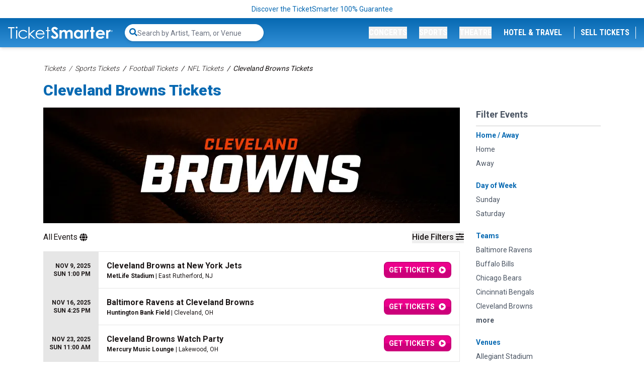

--- FILE ---
content_type: text/css
request_url: https://i.ticketsmarter.com/dist/css/app.91e9f65d24f6226fe3bc.css
body_size: 12572
content:
@import url(https://fonts.googleapis.com/css2?family=Inter:wght@100;200;300;400;500;600;700;800;900&display=swap);
/*
! tailwindcss v3.4.4 | MIT License | https://tailwindcss.com
*/*,:after,:before{border:0 solid #e5e7eb;box-sizing:border-box}:after,:before{--tw-content:""}:host,html{line-height:1.5;-webkit-text-size-adjust:100%;font-family:Roboto,sans-serif;font-feature-settings:normal;font-variation-settings:normal;-moz-tab-size:4;-o-tab-size:4;tab-size:4;-webkit-tap-highlight-color:transparent}body{line-height:inherit;margin:0}hr{border-top-width:1px;color:inherit;height:0}abbr:where([title]){-webkit-text-decoration:underline dotted;text-decoration:underline dotted}h1,h2,h3,h4,h5,h6{font-size:inherit;font-weight:inherit}a{color:inherit;text-decoration:inherit}b,strong{font-weight:bolder}code,kbd,pre,samp{font-family:ui-monospace,SFMono-Regular,Menlo,Monaco,Consolas,Liberation Mono,Courier New,monospace;font-feature-settings:normal;font-size:1em;font-variation-settings:normal}small{font-size:80%}sub,sup{font-size:75%;line-height:0;position:relative;vertical-align:baseline}sub{bottom:-.25em}sup{top:-.5em}table{border-collapse:collapse;border-color:inherit;text-indent:0}button,input,optgroup,select,textarea{color:inherit;font-family:inherit;font-feature-settings:inherit;font-size:100%;font-variation-settings:inherit;font-weight:inherit;letter-spacing:inherit;line-height:inherit;margin:0;padding:0}button,select{text-transform:none}button,input:where([type=button]),input:where([type=reset]),input:where([type=submit]){-webkit-appearance:button;background-color:transparent;background-image:none}:-moz-focusring{outline:auto}:-moz-ui-invalid{box-shadow:none}progress{vertical-align:baseline}::-webkit-inner-spin-button,::-webkit-outer-spin-button{height:auto}[type=search]{-webkit-appearance:textfield;outline-offset:-2px}::-webkit-search-decoration{-webkit-appearance:none}::-webkit-file-upload-button{-webkit-appearance:button;font:inherit}summary{display:list-item}blockquote,dd,dl,figure,h1,h2,h3,h4,h5,h6,hr,p,pre{margin:0}fieldset{margin:0}fieldset,legend{padding:0}menu,ol,ul{list-style:none;margin:0;padding:0}dialog{padding:0}textarea{resize:vertical}input:-ms-input-placeholder,textarea:-ms-input-placeholder{color:#9ca3af}input::placeholder,textarea::placeholder{color:#9ca3af}[role=button],button{cursor:pointer}:disabled{cursor:default}audio,canvas,embed,iframe,img,object,svg,video{display:block;vertical-align:middle}img,video{height:auto;max-width:100%}[hidden]{display:none}[multiple],[type=date],[type=datetime-local],[type=email],[type=month],[type=number],[type=password],[type=search],[type=tel],[type=text],[type=time],[type=url],[type=week],input:where(:not([type])),select,textarea{-webkit-appearance:none;appearance:none;background-color:#fff;border-color:#6b7280;border-radius:0;border-width:1px;font-size:1rem;line-height:1.5rem;padding:.5rem .75rem;--tw-shadow:0 0 #0000}[multiple]:focus,[type=date]:focus,[type=datetime-local]:focus,[type=email]:focus,[type=month]:focus,[type=number]:focus,[type=password]:focus,[type=search]:focus,[type=tel]:focus,[type=text]:focus,[type=time]:focus,[type=url]:focus,[type=week]:focus,input:where(:not([type])):focus,select:focus,textarea:focus{outline:2px solid transparent;outline-offset:2px;--tw-ring-inset:var(--tw-empty,/*!*/ /*!*/);--tw-ring-offset-width:0px;--tw-ring-offset-color:#fff;--tw-ring-color:#2563eb;--tw-ring-offset-shadow:var(--tw-ring-inset) 0 0 0 var(--tw-ring-offset-width) var(--tw-ring-offset-color);--tw-ring-shadow:var(--tw-ring-inset) 0 0 0 calc(1px + var(--tw-ring-offset-width)) var(--tw-ring-color);border-color:#2563eb;box-shadow:var(--tw-ring-offset-shadow),var(--tw-ring-shadow),var(--tw-shadow)}input:-ms-input-placeholder,textarea:-ms-input-placeholder{color:#6b7280;opacity:1}input::placeholder,textarea::placeholder{color:#6b7280;opacity:1}::-webkit-datetime-edit-fields-wrapper{padding:0}::-webkit-date-and-time-value{min-height:1.5em;text-align:inherit}::-webkit-datetime-edit{display:inline-flex}::-webkit-datetime-edit,::-webkit-datetime-edit-day-field,::-webkit-datetime-edit-hour-field,::-webkit-datetime-edit-meridiem-field,::-webkit-datetime-edit-millisecond-field,::-webkit-datetime-edit-minute-field,::-webkit-datetime-edit-month-field,::-webkit-datetime-edit-second-field,::-webkit-datetime-edit-year-field{padding-bottom:0;padding-top:0}select{background-image:url("data:image/svg+xml;charset=utf-8,%3Csvg xmlns='http://www.w3.org/2000/svg' fill='none' viewBox='0 0 20 20'%3E%3Cpath stroke='%236b7280' stroke-linecap='round' stroke-linejoin='round' stroke-width='1.5' d='m6 8 4 4 4-4'/%3E%3C/svg%3E");background-position:right .5rem center;background-repeat:no-repeat;background-size:1.5em 1.5em;padding-right:2.5rem;print-color-adjust:exact}[multiple],[size]:where(select:not([size="1"])){background-image:none;background-position:0 0;background-repeat:unset;background-size:initial;padding-right:.75rem;print-color-adjust:unset}[type=checkbox],[type=radio]{-webkit-appearance:none;appearance:none;background-color:#fff;background-origin:border-box;border-color:#6b7280;border-width:1px;color:#2563eb;display:inline-block;flex-shrink:0;height:1rem;padding:0;print-color-adjust:exact;-webkit-user-select:none;-ms-user-select:none;user-select:none;vertical-align:middle;width:1rem;--tw-shadow:0 0 #0000}[type=checkbox]{border-radius:0}[type=radio]{border-radius:100%}[type=checkbox]:focus,[type=radio]:focus{outline:2px solid transparent;outline-offset:2px;--tw-ring-inset:var(--tw-empty,/*!*/ /*!*/);--tw-ring-offset-width:2px;--tw-ring-offset-color:#fff;--tw-ring-color:#2563eb;--tw-ring-offset-shadow:var(--tw-ring-inset) 0 0 0 var(--tw-ring-offset-width) var(--tw-ring-offset-color);--tw-ring-shadow:var(--tw-ring-inset) 0 0 0 calc(2px + var(--tw-ring-offset-width)) var(--tw-ring-color);box-shadow:var(--tw-ring-offset-shadow),var(--tw-ring-shadow),var(--tw-shadow)}[type=checkbox]:checked,[type=radio]:checked{background-color:currentColor;background-position:50%;background-repeat:no-repeat;background-size:100% 100%;border-color:transparent}[type=checkbox]:checked{background-image:url("data:image/svg+xml;charset=utf-8,%3Csvg xmlns='http://www.w3.org/2000/svg' fill='%23fff' viewBox='0 0 16 16'%3E%3Cpath d='M12.207 4.793a1 1 0 0 1 0 1.414l-5 5a1 1 0 0 1-1.414 0l-2-2a1 1 0 0 1 1.414-1.414L6.5 9.086l4.293-4.293a1 1 0 0 1 1.414 0'/%3E%3C/svg%3E")}@media (forced-colors:active){[type=checkbox]:checked{-webkit-appearance:auto;appearance:auto}}[type=radio]:checked{background-image:url("data:image/svg+xml;charset=utf-8,%3Csvg xmlns='http://www.w3.org/2000/svg' fill='%23fff' viewBox='0 0 16 16'%3E%3Ccircle cx='8' cy='8' r='3'/%3E%3C/svg%3E")}@media (forced-colors:active){[type=radio]:checked{-webkit-appearance:auto;appearance:auto}}[type=checkbox]:checked:focus,[type=checkbox]:checked:hover,[type=radio]:checked:focus,[type=radio]:checked:hover{background-color:currentColor;border-color:transparent}[type=checkbox]:indeterminate{background-color:currentColor;background-image:url("data:image/svg+xml;charset=utf-8,%3Csvg xmlns='http://www.w3.org/2000/svg' fill='none' viewBox='0 0 16 16'%3E%3Cpath stroke='%23fff' stroke-linecap='round' stroke-linejoin='round' stroke-width='2' d='M4 8h8'/%3E%3C/svg%3E");background-position:50%;background-repeat:no-repeat;background-size:100% 100%;border-color:transparent}@media (forced-colors:active){[type=checkbox]:indeterminate{-webkit-appearance:auto;appearance:auto}}[type=checkbox]:indeterminate:focus,[type=checkbox]:indeterminate:hover{background-color:currentColor;border-color:transparent}[type=file]{background:unset;border-color:inherit;border-radius:0;border-width:0;font-size:unset;line-height:inherit;padding:0}[type=file]:focus{outline:1px solid ButtonText;outline:1px auto -webkit-focus-ring-color}*,:after,:before{--tw-border-spacing-x:0;--tw-border-spacing-y:0;--tw-translate-x:0;--tw-translate-y:0;--tw-rotate:0;--tw-skew-x:0;--tw-skew-y:0;--tw-scale-x:1;--tw-scale-y:1;--tw-pan-x: ;--tw-pan-y: ;--tw-pinch-zoom: ;--tw-scroll-snap-strictness:proximity;--tw-gradient-from-position: ;--tw-gradient-via-position: ;--tw-gradient-to-position: ;--tw-ordinal: ;--tw-slashed-zero: ;--tw-numeric-figure: ;--tw-numeric-spacing: ;--tw-numeric-fraction: ;--tw-ring-inset: ;--tw-ring-offset-width:0px;--tw-ring-offset-color:#fff;--tw-ring-color:rgba(59,130,246,.5);--tw-ring-offset-shadow:0 0 #0000;--tw-ring-shadow:0 0 #0000;--tw-shadow:0 0 #0000;--tw-shadow-colored:0 0 #0000;--tw-blur: ;--tw-brightness: ;--tw-contrast: ;--tw-grayscale: ;--tw-hue-rotate: ;--tw-invert: ;--tw-saturate: ;--tw-sepia: ;--tw-drop-shadow: ;--tw-backdrop-blur: ;--tw-backdrop-brightness: ;--tw-backdrop-contrast: ;--tw-backdrop-grayscale: ;--tw-backdrop-hue-rotate: ;--tw-backdrop-invert: ;--tw-backdrop-opacity: ;--tw-backdrop-saturate: ;--tw-backdrop-sepia: ;--tw-contain-size: ;--tw-contain-layout: ;--tw-contain-paint: ;--tw-contain-style: }::backdrop{--tw-border-spacing-x:0;--tw-border-spacing-y:0;--tw-translate-x:0;--tw-translate-y:0;--tw-rotate:0;--tw-skew-x:0;--tw-skew-y:0;--tw-scale-x:1;--tw-scale-y:1;--tw-pan-x: ;--tw-pan-y: ;--tw-pinch-zoom: ;--tw-scroll-snap-strictness:proximity;--tw-gradient-from-position: ;--tw-gradient-via-position: ;--tw-gradient-to-position: ;--tw-ordinal: ;--tw-slashed-zero: ;--tw-numeric-figure: ;--tw-numeric-spacing: ;--tw-numeric-fraction: ;--tw-ring-inset: ;--tw-ring-offset-width:0px;--tw-ring-offset-color:#fff;--tw-ring-color:rgba(59,130,246,.5);--tw-ring-offset-shadow:0 0 #0000;--tw-ring-shadow:0 0 #0000;--tw-shadow:0 0 #0000;--tw-shadow-colored:0 0 #0000;--tw-blur: ;--tw-brightness: ;--tw-contrast: ;--tw-grayscale: ;--tw-hue-rotate: ;--tw-invert: ;--tw-saturate: ;--tw-sepia: ;--tw-drop-shadow: ;--tw-backdrop-blur: ;--tw-backdrop-brightness: ;--tw-backdrop-contrast: ;--tw-backdrop-grayscale: ;--tw-backdrop-hue-rotate: ;--tw-backdrop-invert: ;--tw-backdrop-opacity: ;--tw-backdrop-saturate: ;--tw-backdrop-sepia: ;--tw-contain-size: ;--tw-contain-layout: ;--tw-contain-paint: ;--tw-contain-style: }.container{margin-left:auto;margin-right:auto;padding-left:1rem;padding-right:1rem;width:100%}@media (min-width:640px){.container{max-width:640px}}@media (min-width:768px){.container{max-width:768px}}@media (min-width:1024px){.container{max-width:1024px}}@media (min-width:1140px){.container{max-width:1140px}}@media (min-width:1350px){.container{max-width:1350px}}.sr-only{height:1px;margin:-1px;overflow:hidden;padding:0;position:absolute;width:1px;clip:rect(0,0,0,0);border-width:0;white-space:nowrap}.visible{visibility:visible}.collapse{visibility:collapse}.fixed{position:fixed}.absolute{position:absolute}.relative{position:relative}.inset-0{inset:0}.inset-x-0{left:0;right:0}.bottom-0{bottom:0}.left-0{left:0}.right-0{right:0}.top-0{top:0}.top-1\/2{top:50%}.top-full{top:100%}.z-0{z-index:0}.z-10{z-index:10}.z-50{z-index:50}.z-\[5000\]{z-index:5000}.z-\[5500\]{z-index:5500}.order-last{order:9999}.mx-auto{margin-left:auto;margin-right:auto}.my-2{margin-bottom:.5rem;margin-top:.5rem}.my-4{margin-bottom:1rem;margin-top:1rem}.my-6{margin-bottom:1.5rem;margin-top:1.5rem}.my-8{margin-bottom:2rem;margin-top:2rem}.-ml-2{margin-left:-.5rem}.-mr-2{margin-right:-.5rem}.-mt-3{margin-top:-.75rem}.mb-0{margin-bottom:0}.mb-1{margin-bottom:.25rem}.mb-12{margin-bottom:3rem}.mb-2{margin-bottom:.5rem}.mb-4{margin-bottom:1rem}.mb-8{margin-bottom:2rem}.ml-0{margin-left:0}.ml-1{margin-left:.25rem}.ml-2{margin-left:.5rem}.ml-4{margin-left:1rem}.ml-5{margin-left:1.25rem}.ml-auto{margin-left:auto}.mr-0{margin-right:0}.mr-1{margin-right:.25rem}.mr-2{margin-right:.5rem}.mr-4{margin-right:1rem}.mt-12{margin-top:3rem}.mt-16{margin-top:4rem}.mt-4{margin-top:1rem}.mt-8{margin-top:2rem}.mt-auto{margin-top:auto}.line-clamp-3{display:-webkit-box;overflow:hidden;-webkit-box-orient:vertical;-webkit-line-clamp:3}.block{display:block}.inline-block{display:inline-block}.flex{display:flex}.inline-flex{display:inline-flex}.table{display:table}.grid{display:grid}.hidden{display:none}.size-14{height:3.5rem;width:3.5rem}.h-12{height:3rem}.h-16{height:4rem}.h-3{height:.75rem}.h-48{height:12rem}.h-6{height:1.5rem}.h-96{height:24rem}.h-auto{height:auto}.h-full{height:100%}.max-h-64{max-height:16rem}.max-h-none{max-height:none}.w-24{width:6rem}.w-28{width:7rem}.w-3{width:.75rem}.w-3\/4{width:75%}.w-36{width:9rem}.w-6{width:1.5rem}.w-8{width:2rem}.w-full{width:100%}.min-w-\[960px\]{min-width:960px}.min-w-full{min-width:100%}.max-w-\[60px\]{max-width:60px}.flex-auto{flex:1 1 auto}.shrink{flex-shrink:1}.shrink-0{flex-shrink:0}.grow{flex-grow:1}.translate-x-0{--tw-translate-x:0px}.translate-x-0,.translate-x-full{transform:translate(var(--tw-translate-x),var(--tw-translate-y)) rotate(var(--tw-rotate)) skewX(var(--tw-skew-x)) skewY(var(--tw-skew-y)) scaleX(var(--tw-scale-x)) scaleY(var(--tw-scale-y))}.translate-x-full{--tw-translate-x:100%}.scale-0{--tw-scale-x:0;--tw-scale-y:0}.scale-0,.scale-100{transform:translate(var(--tw-translate-x),var(--tw-translate-y)) rotate(var(--tw-rotate)) skewX(var(--tw-skew-x)) skewY(var(--tw-skew-y)) scaleX(var(--tw-scale-x)) scaleY(var(--tw-scale-y))}.scale-100{--tw-scale-x:1;--tw-scale-y:1}.scale-95{--tw-scale-x:.95;--tw-scale-y:.95}.scale-95,.transform{transform:translate(var(--tw-translate-x),var(--tw-translate-y)) rotate(var(--tw-rotate)) skewX(var(--tw-skew-x)) skewY(var(--tw-skew-y)) scaleX(var(--tw-scale-x)) scaleY(var(--tw-scale-y))}.list-decimal{list-style-type:decimal}.grid-cols-1{grid-template-columns:repeat(1,minmax(0,1fr))}.grid-cols-3{grid-template-columns:repeat(3,minmax(0,1fr))}.grid-cols-4{grid-template-columns:repeat(4,minmax(0,1fr))}.grid-cols-5{grid-template-columns:repeat(5,minmax(0,1fr))}.flex-col{flex-direction:column}.flex-wrap{flex-wrap:wrap}.items-start{align-items:flex-start}.items-center{align-items:center}.justify-end{justify-content:flex-end}.justify-center{justify-content:center}.justify-between{justify-content:space-between}.gap-2{gap:.5rem}.gap-4{gap:1rem}.gap-6{gap:1.5rem}.gap-8{gap:2rem}.gap-x-8{-moz-column-gap:2rem;column-gap:2rem}.space-x-4>:not([hidden])~:not([hidden]){--tw-space-x-reverse:0;margin-left:calc(1rem*(1 - var(--tw-space-x-reverse)));margin-right:calc(1rem*var(--tw-space-x-reverse))}.space-y-2>:not([hidden])~:not([hidden]){--tw-space-y-reverse:0;margin-bottom:calc(.5rem*var(--tw-space-y-reverse));margin-top:calc(.5rem*(1 - var(--tw-space-y-reverse)))}.space-y-3>:not([hidden])~:not([hidden]){--tw-space-y-reverse:0;margin-bottom:calc(.75rem*var(--tw-space-y-reverse));margin-top:calc(.75rem*(1 - var(--tw-space-y-reverse)))}.self-start{align-self:flex-start}.overflow-hidden{overflow:hidden}.overflow-visible{overflow:visible}.overflow-y-auto{overflow-y:auto}.truncate{overflow:hidden;white-space:nowrap}.text-ellipsis,.truncate{text-overflow:ellipsis}.whitespace-nowrap{white-space:nowrap}.rounded{border-radius:.25rem}.rounded-full{border-radius:9999px}.rounded-lg{border-radius:.5rem}.rounded-md{border-radius:.375rem}.border{border-width:1px}.border-b{border-bottom-width:1px}.border-l{border-left-width:1px}.border-r{border-right-width:1px}.border-t{border-top-width:1px}.border-t-8{border-top-width:8px}.border-danger{--tw-border-opacity:1;border-color:rgb(239 91 91/var(--tw-border-opacity))}.border-dark{--tw-border-opacity:1;border-color:rgb(27 22 22/var(--tw-border-opacity))}.border-light{--tw-border-opacity:1;border-color:rgb(230 230 230/var(--tw-border-opacity))}.border-primary{--tw-border-opacity:1;border-color:rgb(7 105 178/var(--tw-border-opacity))}.border-slate-300{--tw-border-opacity:1;border-color:rgb(203 213 225/var(--tw-border-opacity))}.border-white{--tw-border-opacity:1;border-color:rgb(255 255 255/var(--tw-border-opacity))}.border-r-black{--tw-border-opacity:1;border-right-color:rgb(0 0 0/var(--tw-border-opacity))}.bg-danger-50{--tw-bg-opacity:1;background-color:rgb(255 255 255/var(--tw-bg-opacity))}.bg-dark{--tw-bg-opacity:1;background-color:rgb(27 22 22/var(--tw-bg-opacity))}.bg-light{--tw-bg-opacity:1;background-color:rgb(230 230 230/var(--tw-bg-opacity))}.bg-primary{--tw-bg-opacity:1;background-color:rgb(7 105 178/var(--tw-bg-opacity))}.bg-white{--tw-bg-opacity:1;background-color:rgb(255 255 255/var(--tw-bg-opacity))}.bg-gradient-to-b{background-image:linear-gradient(to bottom,var(--tw-gradient-stops))}.bg-gradient-to-t{background-image:linear-gradient(to top,var(--tw-gradient-stops))}.from-light{--tw-gradient-from:#e6e6e6 var(--tw-gradient-from-position);--tw-gradient-to:hsla(0,0%,90%,0) var(--tw-gradient-to-position);--tw-gradient-stops:var(--tw-gradient-from),var(--tw-gradient-to)}.from-primary{--tw-gradient-from:#0769b2 var(--tw-gradient-from-position);--tw-gradient-to:rgba(7,105,178,0) var(--tw-gradient-to-position);--tw-gradient-stops:var(--tw-gradient-from),var(--tw-gradient-to)}.from-white{--tw-gradient-from:#fff var(--tw-gradient-from-position);--tw-gradient-to:hsla(0,0%,100%,0) var(--tw-gradient-to-position);--tw-gradient-stops:var(--tw-gradient-from),var(--tw-gradient-to)}.to-primary-light{--tw-gradient-to:#3290d7 var(--tw-gradient-to-position)}.to-transparent{--tw-gradient-to:transparent var(--tw-gradient-to-position)}.to-white{--tw-gradient-to:#fff var(--tw-gradient-to-position)}.bg-cover{background-size:cover}.bg-center{background-position:50%}.p-1{padding:.25rem}.p-2{padding:.5rem}.p-4{padding:1rem}.px-2{padding-left:.5rem;padding-right:.5rem}.px-3{padding-left:.75rem;padding-right:.75rem}.px-4{padding-left:1rem;padding-right:1rem}.px-6{padding-left:1.5rem;padding-right:1.5rem}.py-0{padding-bottom:0;padding-top:0}.py-0\.5{padding-bottom:.125rem;padding-top:.125rem}.py-12{padding-bottom:3rem;padding-top:3rem}.py-2{padding-bottom:.5rem;padding-top:.5rem}.py-3{padding-bottom:.75rem;padding-top:.75rem}.py-4{padding-bottom:1rem;padding-top:1rem}.py-6{padding-bottom:1.5rem;padding-top:1.5rem}.pb-1{padding-bottom:.25rem}.pb-2{padding-bottom:.5rem}.pl-1{padding-left:.25rem}.pl-2{padding-left:.5rem}.pl-7{padding-left:1.75rem}.pr-2{padding-right:.5rem}.pt-0{padding-top:0}.pt-0\.5{padding-top:.125rem}.pt-4{padding-top:1rem}.pt-8{padding-top:2rem}.text-left{text-align:left}.text-center{text-align:center}.font-condensed{font-family:Roboto Condensed,sans-serif}.text-2xl{font-size:1.5rem;line-height:2rem}.text-4xl{font-size:2.25rem;line-height:2.5rem}.text-base{font-size:1rem;line-height:1.5rem}.text-lg{font-size:1.125rem;line-height:1.75rem}.text-sm{font-size:.875rem;line-height:1.25rem}.text-xl{font-size:1.25rem;line-height:1.75rem}.text-xs{font-size:.75rem;line-height:1rem}.font-black{font-weight:900}.font-bold{font-weight:700}.font-medium{font-weight:500}.font-normal{font-weight:400}.font-semibold{font-weight:600}.uppercase{text-transform:uppercase}.leading-tight{line-height:1.25}.text-black{--tw-text-opacity:1;color:rgb(0 0 0/var(--tw-text-opacity))}.text-danger{--tw-text-opacity:1;color:rgb(239 91 91/var(--tw-text-opacity))}.text-dark{--tw-text-opacity:1;color:rgb(27 22 22/var(--tw-text-opacity))}.text-neutral-500{--tw-text-opacity:1;color:rgb(115 115 115/var(--tw-text-opacity))}.text-primary{--tw-text-opacity:1;color:rgb(7 105 178/var(--tw-text-opacity))}.text-slate-500{--tw-text-opacity:1;color:rgb(100 116 139/var(--tw-text-opacity))}.text-white{--tw-text-opacity:1;color:rgb(255 255 255/var(--tw-text-opacity))}.text-zinc-400{--tw-text-opacity:1;color:rgb(161 161 170/var(--tw-text-opacity))}.underline{-webkit-text-decoration-line:underline;text-decoration-line:underline}.no-underline{-webkit-text-decoration-line:none;text-decoration-line:none}.opacity-0{opacity:0}.opacity-100{opacity:1}.opacity-50{opacity:.5}.shadow-lg{--tw-shadow:0 10px 15px -3px rgba(0,0,0,.1),0 4px 6px -4px rgba(0,0,0,.1);--tw-shadow-colored:0 10px 15px -3px var(--tw-shadow-color),0 4px 6px -4px var(--tw-shadow-color)}.shadow-lg,.shadow-md{box-shadow:var(--tw-ring-offset-shadow,0 0 #0000),var(--tw-ring-shadow,0 0 #0000),var(--tw-shadow)}.shadow-md{--tw-shadow:0 4px 6px -1px rgba(0,0,0,.1),0 2px 4px -2px rgba(0,0,0,.1);--tw-shadow-colored:0 4px 6px -1px var(--tw-shadow-color),0 2px 4px -2px var(--tw-shadow-color)}.brightness-0{--tw-brightness:brightness(0)}.brightness-0,.grayscale{filter:var(--tw-blur) var(--tw-brightness) var(--tw-contrast) var(--tw-grayscale) var(--tw-hue-rotate) var(--tw-invert) var(--tw-saturate) var(--tw-sepia) var(--tw-drop-shadow)}.grayscale{--tw-grayscale:grayscale(100%)}.invert{--tw-invert:invert(100%)}.filter,.invert{filter:var(--tw-blur) var(--tw-brightness) var(--tw-contrast) var(--tw-grayscale) var(--tw-hue-rotate) var(--tw-invert) var(--tw-saturate) var(--tw-sepia) var(--tw-drop-shadow)}.transition{transition-duration:.15s;transition-property:color,background-color,border-color,fill,stroke,opacity,box-shadow,transform,filter,-webkit-text-decoration-color,-webkit-backdrop-filter;transition-property:color,background-color,border-color,text-decoration-color,fill,stroke,opacity,box-shadow,transform,filter,backdrop-filter;transition-property:color,background-color,border-color,text-decoration-color,fill,stroke,opacity,box-shadow,transform,filter,backdrop-filter,-webkit-text-decoration-color,-webkit-backdrop-filter;transition-timing-function:cubic-bezier(.4,0,.2,1)}.transition-all{transition-duration:.15s;transition-property:all;transition-timing-function:cubic-bezier(.4,0,.2,1)}.transition-colors{transition-duration:.15s;transition-property:color,background-color,border-color,fill,stroke,-webkit-text-decoration-color;transition-property:color,background-color,border-color,text-decoration-color,fill,stroke;transition-property:color,background-color,border-color,text-decoration-color,fill,stroke,-webkit-text-decoration-color;transition-timing-function:cubic-bezier(.4,0,.2,1)}.transition-opacity{transition-duration:.15s;transition-property:opacity;transition-timing-function:cubic-bezier(.4,0,.2,1)}.duration-200{transition-duration:.2s}.duration-300{transition-duration:.3s}.ease-in-out{transition-timing-function:cubic-bezier(.4,0,.2,1)}.glide{box-sizing:border-box;position:relative;width:100%}.glide *{box-sizing:inherit}.glide__slides,.glide__track{overflow:hidden}.glide__slides{backface-visibility:hidden;display:flex;flex-wrap:nowrap;list-style:none;margin:0;padding:0;position:relative;touch-action:pan-Y;transform-style:preserve-3d;white-space:nowrap;width:100%;will-change:transform}.glide__slide,.glide__slides--dragging{-webkit-user-select:none;-ms-user-select:none;user-select:none}.glide__slide{flex-shrink:0;height:100%;white-space:normal;width:100%;-webkit-touch-callout:none;-webkit-tap-highlight-color:rgba(0,0,0,0)}.glide__slide a{-webkit-user-select:none;user-select:none;-webkit-user-drag:none;-moz-user-select:none;-ms-user-select:none}.glide__arrows,.glide__bullets{-webkit-touch-callout:none;-webkit-user-select:none;-ms-user-select:none;user-select:none}.glide--rtl{direction:rtl}.btn-primary{align-items:center;background-color:rgb(7 105 178/var(--tw-bg-opacity));border-radius:.5rem;display:flex;font-size:1rem;justify-content:center;line-height:1.5rem;padding:.5rem 2rem;text-align:center;-webkit-text-decoration-line:none;text-decoration-line:none;transition-duration:.15s;transition-property:color,background-color,border-color,fill,stroke,-webkit-text-decoration-color;transition-property:color,background-color,border-color,text-decoration-color,fill,stroke;transition-property:color,background-color,border-color,text-decoration-color,fill,stroke,-webkit-text-decoration-color;transition-timing-function:cubic-bezier(.4,0,.2,1);white-space:nowrap;width:min-content}.btn-primary,.btn-primary:hover{--tw-bg-opacity:1;--tw-text-opacity:1;color:rgb(255 255 255/var(--tw-text-opacity))}.btn-primary:hover{background-color:rgb(0 160 127/var(--tw-bg-opacity))}.btn-primary.btn-sm{font-size:.875rem;font-weight:400;line-height:1.25rem}.btn-primary.btn-ellipses{width:100%}.btn-primary .svg-inline--fa{margin-right:.5rem}.btn-outline-primary{align-items:center;border-radius:.5rem;border-width:1px;display:flex;justify-content:center;white-space:nowrap;width:min-content;--tw-border-opacity:1;border-color:rgb(7 105 178/var(--tw-border-opacity));--tw-bg-opacity:1;background-color:rgb(255 255 255/var(--tw-bg-opacity));font-size:1rem;line-height:1.5rem;padding:.5rem 2rem;text-align:center;--tw-text-opacity:1;color:rgb(27 22 22/var(--tw-text-opacity));-webkit-text-decoration-line:none;text-decoration-line:none;transition-duration:.15s;transition-property:color,background-color,border-color,fill,stroke,-webkit-text-decoration-color;transition-property:color,background-color,border-color,text-decoration-color,fill,stroke;transition-property:color,background-color,border-color,text-decoration-color,fill,stroke,-webkit-text-decoration-color;transition-timing-function:cubic-bezier(.4,0,.2,1)}.btn-outline-primary:hover{--tw-bg-opacity:1;background-color:rgb(7 105 178/var(--tw-bg-opacity));--tw-text-opacity:1;color:rgb(255 255 255/var(--tw-text-opacity))}.btn-outline-primary.btn-sm{font-size:.875rem;font-weight:400;line-height:1.25rem}.btn-outline-primary.btn-ellipses{width:100%}.btn-outline-primary .svg-inline--fa{margin-right:.5rem}.btn-secondary{align-items:center;background-color:rgb(0 160 127/var(--tw-bg-opacity));border-radius:.5rem;display:flex;font-size:1rem;justify-content:center;line-height:1.5rem;padding:.5rem 2rem;text-align:center;-webkit-text-decoration-line:none;text-decoration-line:none;transition-duration:.15s;transition-property:color,background-color,border-color,fill,stroke,-webkit-text-decoration-color;transition-property:color,background-color,border-color,text-decoration-color,fill,stroke;transition-property:color,background-color,border-color,text-decoration-color,fill,stroke,-webkit-text-decoration-color;transition-timing-function:cubic-bezier(.4,0,.2,1);white-space:nowrap;width:min-content}.btn-secondary,.btn-secondary:hover{--tw-bg-opacity:1;--tw-text-opacity:1;color:rgb(255 255 255/var(--tw-text-opacity))}.btn-secondary:hover{background-color:rgb(7 105 178/var(--tw-bg-opacity))}.btn-secondary .svg-inline--fa{margin-right:.5rem}.btn-pink{border-radius:.5rem;border-width:2px;--tw-border-opacity:1;border-color:rgb(204 0 122/var(--tw-border-opacity));font-size:.875rem;font-weight:700;line-height:1.25rem;padding:.25rem .75rem;text-transform:uppercase;--tw-text-opacity:1;background:linear-gradient(180deg,#ec008c 0,#ec008c 50%,#cc007a 51%,#cc007a);color:rgb(255 255 255/var(--tw-text-opacity));transition-duration:.15s;transition-property:all;transition-timing-function:cubic-bezier(.4,0,.2,1)}.btn-pink:hover{background:linear-gradient(180deg,#cc007a 0,#cc007a 50%,#cc007a 51%,#cc007a)}[x-cloak]{display:none!important}body,html{font-size:1rem;line-height:1.5rem;overflow-x:hidden;--tw-text-opacity:1;color:rgb(27 22 22/var(--tw-text-opacity))}body.page-event{overflow-x:visible}a{color:rgb(7 105 178/var(--tw-text-opacity));-webkit-text-decoration-line:none;text-decoration-line:none;transition-duration:.15s;transition-property:color,background-color,border-color,fill,stroke,-webkit-text-decoration-color;transition-property:color,background-color,border-color,text-decoration-color,fill,stroke;transition-property:color,background-color,border-color,text-decoration-color,fill,stroke,-webkit-text-decoration-color;transition-timing-function:cubic-bezier(.4,0,.2,1)}a,a:hover{--tw-text-opacity:1}a:hover{color:rgb(0 160 127/var(--tw-text-opacity))}p{margin-bottom:1rem}.sign-up-form #sign-up-form-content._form_25{background:transparent!important}.sign-up-form #sign-up-form-content._form_25 ._form._form_25._inline-form._dark{background:transparent!important;margin:0!important;padding:0!important}.sign-up-form #sign-up-form-content._form_25 ._form._form_25._inline-form._dark ._form-content ._form_element ._form-label{display:none!important}.sign-up-form #sign-up-form-content._form_25 ._form._form_25._inline-form._dark ._form-content ._form_element input{border-radius:9999px;height:2rem;padding-left:.75rem}.sign-up-form #sign-up-form-content._form_25 ._form._form_25._inline-form._dark ._form-content #_form_25_submit._submit,.sign-up-form #sign-up-form-content._form_25 ._form._form_25._inline-form._dark ._form-content ._form_element input{--tw-shadow:0 4px 6px -1px rgba(0,0,0,.1),0 2px 4px -2px rgba(0,0,0,.1);--tw-shadow-colored:0 4px 6px -1px var(--tw-shadow-color),0 2px 4px -2px var(--tw-shadow-color);box-shadow:var(--tw-ring-offset-shadow,0 0 #0000),var(--tw-ring-shadow,0 0 #0000),var(--tw-shadow)}.sign-up-form #sign-up-form-content._form_25 ._form._form_25._inline-form._dark ._form-content #_form_25_submit._submit{background:linear-gradient(180deg,#ec008c 0,#ec008c 50%,#cc007a 51%,#cc007a)!important;border:2px solid #cc007a!important;border-radius:.5rem!important;font-family:Roboto,sans-serif;font-size:.875rem!important;line-height:1.25rem!important;margin-top:.5rem;padding:.25rem .5rem!important;text-transform:uppercase;transition-duration:.15s;transition-property:all;transition-timing-function:cubic-bezier(.4,0,.2,1)}.sign-up-form #sign-up-form-content._form_25 ._form._form_25._inline-form._dark ._form-content #_form_25_submit._submit:hover{background:linear-gradient(180deg,#cc007a 0,#cc007a 50%,#cc007a 51%,#cc007a)!important}.sign-up-form #sign-up-form-content._form_25 ._form._form_25._inline-form._dark ._form-thank-you{color:#fff!important;text-align:left!important}.pwa-banner{display:none;z-index:999999}.pwa-banner.show-banner{display:flex}@media (display-mode:standalone){.pwa-banner.show-banner{display:none}}.slider-controls .glide__arrow.glide__arrow--disabled{cursor:not-allowed;opacity:.5}img:not([src]):not([srcset]){visibility:hidden}.home-search h1 span,.home-search h1 strong{font-weight:900}.page-index .bottom-content{padding:.5rem}.page-index .bottom-content h4{border-bottom-width:1px;--tw-border-opacity:1;border-color:rgb(27 22 22/var(--tw-border-opacity));padding-bottom:.25rem}.page-index .bottom-content h4,.page-index .bottom-content h5{font-weight:700;margin-bottom:1rem}.page-index .bottom-content .content-bg{background-position:100%;background-repeat:no-repeat;background-size:50%}@media(max-width:639px){.page-index .scroll-container{display:grid;grid-auto-columns:minmax(8rem,auto);grid-auto-flow:column;height:100%;overflow-x:scroll}}.event-page .promo-banner{display:none!important}@media(min-width:1151px){.logo-nav,.logo-nav .bg-transition-nav{min-height:56px}}@media(max-width:1150px){.logo-nav .top-search-bar{display:none}}.logo-nav .search-text{line-height:normal}.logo-nav .dropdown{max-height:24rem;overflow-y:scroll}@media (min-width:768px){.logo-nav .dropdown{max-height:none}}.logo-nav .account-dd .navbar-nav{font-size:1rem;font-weight:400;line-height:1.5rem;text-align:left;text-transform:capitalize}.logo-nav .account-dd .navbar-nav #preheaderWelcomeSpan{font-weight:700;--tw-text-opacity:1;color:rgb(27 22 22/var(--tw-text-opacity))}@media(max-width:767px){.logo-nav .account-dd .navbar-nav #preheaderWelcomeSpan{width:10rem}}.logo-nav .account-dd .navbar-nav li{margin-bottom:.25rem}.logo-nav .account-dd .navbar-nav li:last-child{margin-bottom:0}.logo-nav.menu-top{position:relative}.logo-nav.menu-top .bg-transition-nav{opacity:0}.page-index .logo-nav.menu-top{padding-bottom:.75rem;padding-top:.75rem}.page-index .logo-nav.menu-top .scroll-search-btn,.page-index .logo-nav.menu-top .search-bar,.page-index .logo-nav.menu-top .search-bar .close-search{display:none}.logo-nav.menu-top .scroll-search-btn{--tw-text-opacity:1;color:rgb(255 255 255/var(--tw-text-opacity))}.page-internal .logo-nav.menu-top .scroll-search-btn{display:none}@media(max-width:1150px){.page-internal .logo-nav.menu-top .scroll-search-btn{display:inline-block}}.page-internal .logo-nav.menu-top .search-bar{display:flex}.page-internal .logo-nav.menu-top .search-bar .close-search{display:none}.logo-nav.menu-scrolling{position:fixed}.logo-nav.menu-scrolling .bg-transition-nav{opacity:1}.logo-nav.menu-scrolling .logo img{filter:none}.logo-nav.menu-scrolling .scroll-search-btn{display:none}@media(max-width:1150px){.logo-nav.menu-scrolling .scroll-search-btn{display:inline-block}.page-index .logo-nav.menu-scrolling .scroll-search-btn{display:none}}@media(max-width:767px){.logo-nav.menu-scrolling .nav-button-account-toggle,.logo-nav.menu-scrolling .nav-button.scroll-search-btn,.page-index .logo-nav.menu-scrolling .nav-button.scroll-search-btn{display:none}}.logo-nav.menu-scrolling .mobile-buttons .nav-toggle{--tw-text-opacity:1;color:rgb(7 105 178/var(--tw-text-opacity))}.logo-nav.menu-scrolling .search-bar{display:flex}.logo-nav.menu-scrolling .search-bar .close-search{display:none}@media(max-width:595px){.logo-nav.menu-scrolling .search-bar{left:0}.logo-nav.menu-scrolling .search-bar.show-search{max-width:300px}}.logo-nav.menu-scrolling .nav-button{--tw-text-opacity:1;color:rgb(7 105 178/var(--tw-text-opacity))}.logo-nav.menu-scrolling .nav-button.sell-tickets{--tw-border-opacity:1;border-color:rgb(7 105 178/var(--tw-border-opacity))}.logo-nav.menu-scrolling .nav-button:hover{--tw-text-opacity:1;color:rgb(27 22 22/var(--tw-text-opacity))}.logo-nav .search-bar,.logo-nav .top-search-bar{max-width:300px}.logo-nav .search-bar-toggle.hide-search{display:none}.logo-nav .search-bar-toggle.show-search{flex:1 1 auto}@media(max-width:1150px){.logo-nav{flex-wrap:wrap}}.page-internal.page-user_generated h1{align-items:center;border-bottom-width:1px;display:flex;margin-bottom:1rem;--tw-border-opacity:1;border-color:rgb(230 230 230/var(--tw-border-opacity));font-size:1.5rem;font-weight:900;line-height:2rem;--tw-text-opacity:1;color:rgb(7 105 178/var(--tw-text-opacity))}@media (min-width:640px){.page-internal.page-user_generated h1{font-size:1.875rem;line-height:2.25rem}}.page-internal.page-user_generated h1 img{margin-left:auto}.page-internal.page-user_generated h2,.page-internal.page-user_generated h3,.page-internal.page-user_generated h4,.page-internal.page-user_generated h5,.page-internal.page-user_generated h6{border-bottom-width:1px;margin-bottom:.5rem;--tw-border-opacity:1;border-color:rgb(230 230 230/var(--tw-border-opacity));font-size:1.125rem;font-weight:700;line-height:1.75rem}.page-internal.page-user_generated table img{display:inline-block}.page-internal .header-spacer .header-image{flex:1 1 auto}.page-internal .header-spacer .spacer{max-width:280px;min-width:280px}@media(max-width:1023px){.page-internal .header-spacer .spacer{display:none}}.page-internal .bottom-description h1,.page-internal .bottom-description h2,.page-internal .bottom-description h3,.page-internal .bottom-description h4,.page-internal .bottom-description h5,.page-internal .bottom-description h6,.page-internal .eventDescriptions h1,.page-internal .eventDescriptions h2,.page-internal .eventDescriptions h3,.page-internal .eventDescriptions h4,.page-internal .eventDescriptions h5,.page-internal .eventDescriptions h6{border-bottom-width:1px;margin-bottom:.5rem;--tw-border-opacity:1;border-color:rgb(230 230 230/var(--tw-border-opacity));font-size:1.25rem;font-weight:700;line-height:1.75rem}.page-internal .bottom-description ul,.page-internal .eventDescriptions ul{list-style-type:disc;padding-left:2.5rem}.page-internal .partner-slider .glide__arrow.glide__arrow--disabled{display:none}.page-internal #corporate-page-form{background-image:url(/content/images/partners/form-bg.jpg)!important;background-position:50%;background-repeat:no-repeat;background-size:cover;border-radius:.5rem}@media (min-width:640px){.page-internal #corporate-page-form{background-position:100%}}@media (min-width:768px){.page-internal #corporate-page-form{background-position:50%}}@media (min-width:1024px){.page-internal #corporate-page-form{background-position:100%}}.page-internal #corporate-page-form ._form._form_43._inline-form._dark{background:transparent!important;background-image:linear-gradient(to right,var(--tw-gradient-stops));margin:0!important;--tw-gradient-from:#0769b2 var(--tw-gradient-from-position);--tw-gradient-to:rgba(7,105,178,0) var(--tw-gradient-to-position);--tw-gradient-stops:var(--tw-gradient-from),var(--tw-gradient-to);--tw-gradient-to:transparent var(--tw-gradient-to-position)}@media (min-width:768px){.page-internal #corporate-page-form ._form._form_43._inline-form._dark{width:50%}}@media (min-width:1024px){.page-internal #corporate-page-form ._form._form_43._inline-form._dark{width:33.333333%}}.page-internal #corporate-page-form ._form._form_43._inline-form._dark ._form-content{color:#fff!important}.page-internal #corporate-page-form ._form._form_43._inline-form._dark ._form-content input{border-radius:9999px;height:2rem;padding-left:.75rem}.page-internal #corporate-page-form ._form._form_43._inline-form._dark ._form-content button._submit,.page-internal #corporate-page-form ._form._form_43._inline-form._dark ._form-content input{--tw-shadow:0 4px 6px -1px rgba(0,0,0,.1),0 2px 4px -2px rgba(0,0,0,.1);--tw-shadow-colored:0 4px 6px -1px var(--tw-shadow-color),0 2px 4px -2px var(--tw-shadow-color);box-shadow:var(--tw-ring-offset-shadow,0 0 #0000),var(--tw-ring-shadow,0 0 #0000),var(--tw-shadow)}.page-internal #corporate-page-form ._form._form_43._inline-form._dark ._form-content button._submit{background:linear-gradient(180deg,#ec008c 0,#ec008c 50%,#cc007a 51%,#cc007a)!important;border:2px solid #cc007a!important;border-radius:.5rem!important;font-family:Roboto,sans-serif;font-size:.875rem!important;line-height:1.25rem!important;margin-top:.5rem;padding:.25rem .5rem!important;text-transform:uppercase;transition-duration:.15s;transition-property:all;transition-timing-function:cubic-bezier(.4,0,.2,1)}.page-internal #corporate-page-form ._form._form_43._inline-form._dark ._form-content button._submit:hover{background:linear-gradient(180deg,#cc007a 0,#cc007a 50%,#cc007a 51%,#cc007a)!important}.breadcrumbs{display:none;font-size:.875rem;font-style:italic;line-height:1.25rem;margin-bottom:1rem;--tw-text-opacity:1;color:rgb(27 22 22/var(--tw-text-opacity))}@media (min-width:640px){.breadcrumbs{display:block}}.breadcrumbs span:after{content:"/";margin-right:.375rem}.breadcrumbs span:first-child{font-weight:300}.breadcrumbs a{display:inline-block;margin-right:.25rem;--tw-text-opacity:1;color:rgb(27 22 22/var(--tw-text-opacity))}.breadcrumbs a:hover{--tw-text-opacity:1;color:rgb(7 105 178/var(--tw-text-opacity))}.breadcrumbs a span:after{display:none}.breadcrumbs a:hover{-webkit-text-decoration-line:none;text-decoration-line:none}.site-footer .menu-items.tn-menu-items #preheaderWelcomeSpan{display:none}.site-footer .menu-items.tn-menu-items a{display:block;margin-bottom:.5rem;--tw-text-opacity:1;color:rgb(0 0 0/var(--tw-text-opacity));-webkit-text-decoration-line:none;text-decoration-line:none}.site-footer .menu-items.tn-menu-items a:hover{--tw-text-opacity:1;color:rgb(7 105 178/var(--tw-text-opacity))}ul.typeahead{border-radius:.25rem;border-bottom-left-radius:.25rem;border-bottom-right-radius:.25rem;min-width:224px;position:absolute;top:100%;width:auto;z-index:50;--tw-bg-opacity:1;background-color:rgb(255 255 255/var(--tw-bg-opacity));padding:1rem;--tw-shadow:0 4px 6px -1px rgba(0,0,0,.1),0 2px 4px -2px rgba(0,0,0,.1);--tw-shadow-colored:0 4px 6px -1px var(--tw-shadow-color),0 2px 4px -2px var(--tw-shadow-color);box-shadow:var(--tw-ring-offset-shadow,0 0 #0000),var(--tw-ring-shadow,0 0 #0000),var(--tw-shadow);left:.5rem!important;right:.5rem}ul.typeahead li.dropdown-header{margin-bottom:.25rem;margin-top:.25rem;--tw-text-opacity:1;color:rgb(71 85 105/var(--tw-text-opacity))}ul.typeahead li a.dropdown-item{display:block;padding:.25rem .5rem}ul.typeahead li a.dropdown-item:hover,ul.typeahead li.active a.dropdown-item{--tw-bg-opacity:1;background-color:rgb(7 105 178/var(--tw-bg-opacity));--tw-text-opacity:1;color:rgb(255 255 255/var(--tw-text-opacity))}.holds-es .d-none{display:none}.holds-es .d-block{display:block}@media(min-width:1024px)and (max-width:1139px){.holds-es .es-container{min-width:712px;width:100%}.holds-es .es-container .bottom-description,.holds-es .es-container .listings,.holds-es .es-container .main-image,.holds-es .es-container .selected-filters{max-width:712px;min-width:712px;width:100%}}@media(min-width:1140px)and (max-width:1349px){.holds-es .es-container{min-width:828px;width:100%}.holds-es .es-container .bottom-description,.holds-es .es-container .listings,.holds-es .es-container .main-image,.holds-es .es-container .selected-filters{max-width:828px;min-width:828px;width:100%}}@media(min-width:1350px){.holds-es .es-container{min-width:1038px;width:100%}.holds-es .es-container .bottom-description,.holds-es .es-container .listings,.holds-es .es-container .main-image,.holds-es .es-container .selected-filters{max-width:1038px;min-width:1038px;width:100%}}.holds-es .es-container .selected-filters{border-bottom-width:1px;margin-bottom:2rem;--tw-border-opacity:1;border-color:rgb(230 230 230/var(--tw-border-opacity));padding-bottom:1rem}.holds-es .es-container .selected-filters .header{font-size:.875rem;font-weight:500;line-height:1.25rem}.holds-es .es-container .selected-filters .btn-selected{align-items:center;border-radius:.25rem;border-width:1px;display:flex;flex-shrink:1;margin-bottom:.25rem;margin-right:.25rem;white-space:nowrap;--tw-border-opacity:1;border-color:rgb(230 230 230/var(--tw-border-opacity));--tw-bg-opacity:1;background-color:rgb(255 255 255/var(--tw-bg-opacity));font-size:.875rem;line-height:1.25rem;padding:.125rem .5rem;--tw-text-opacity:1;color:rgb(27 22 22/var(--tw-text-opacity))}.holds-es .es-container .selected-filters .btn-selected:hover{--tw-border-opacity:1;border-color:rgb(7 105 178/var(--tw-border-opacity));--tw-bg-opacity:1;background-color:rgb(7 105 178/var(--tw-bg-opacity));--tw-text-opacity:1;color:rgb(255 255 255/var(--tw-text-opacity))}.holds-es .es-container .selected-filters .btn-selected{cursor:pointer;font-size:.75rem;line-height:1rem;margin-right:.5rem;margin-top:.5rem;padding-left:.5rem;padding-right:.5rem;width:min-content}.holds-es .es-container .selected-filters .btn-selected.btn-sm{font-size:.875rem;font-weight:400;line-height:1.25rem}.holds-es .es-container .selected-filters .btn-selected.btn-ellipses{width:100%}.holds-es .es-container .selected-filters .btn-selected .svg-inline--fa{margin-right:.5rem}.holds-es .es-container .filters-content{align-items:stretch;display:flex;flex-direction:column}@media (min-width:1024px){.holds-es .es-container .filters-content{flex-direction:row}}.holds-es .es-container .filters-content .event-filters{flex-shrink:1;height:0;position:relative;right:-100%;z-index:20;--tw-translate-x:100%;opacity:0;overflow:hidden;transform:translate(var(--tw-translate-x),var(--tw-translate-y)) rotate(var(--tw-rotate)) skewX(var(--tw-skew-x)) skewY(var(--tw-skew-y)) scaleX(var(--tw-scale-x)) scaleY(var(--tw-scale-y));transition-duration:.3s;transition-property:all;transition-timing-function:cubic-bezier(.4,0,.2,1)}@media (min-width:1024px){.holds-es .es-container .filters-content .event-filters{order:9999;position:absolute;top:0;width:0}}.holds-es .es-container .filters-content .event-filters .filter-header{border-bottom-width:1px;margin-bottom:.5rem;--tw-border-opacity:1;border-color:rgb(202 202 202/var(--tw-border-opacity));font-size:1.125rem;font-weight:700;line-height:1.75rem;padding-bottom:.5rem;--tw-text-opacity:1;color:rgb(75 85 99/var(--tw-text-opacity))}.holds-es .es-container .filters-content .event-filters .filter-header .btn-toggle{display:none}.holds-es .es-container .filters-content .event-filters .filter-rows{display:grid;gap:2rem;grid-template-columns:repeat(2,minmax(0,1fr))}@media (min-width:640px){.holds-es .es-container .filters-content .event-filters .filter-rows{grid-template-columns:repeat(4,minmax(0,1fr))}}@media (min-width:1024px){.holds-es .es-container .filters-content .event-filters .filter-rows{display:block}}.holds-es .es-container .filters-content .event-filters .filter-rows .filter-box{margin-bottom:1.5rem}.holds-es .es-container .filters-content .event-filters .filter-rows .filter-box:last-child{margin-bottom:0}.holds-es .es-container .filters-content .event-filters .filter-rows .filter-box ul li{cursor:pointer;font-size:.875rem;line-height:1.25rem;margin-bottom:.5rem;--tw-text-opacity:1;color:rgb(75 85 99/var(--tw-text-opacity));transition-duration:.15s;transition-property:color,background-color,border-color,fill,stroke,-webkit-text-decoration-color;transition-property:color,background-color,border-color,text-decoration-color,fill,stroke;transition-property:color,background-color,border-color,text-decoration-color,fill,stroke,-webkit-text-decoration-color;transition-timing-function:cubic-bezier(.4,0,.2,1)}.holds-es .es-container .filters-content .event-filters .filter-rows .filter-box ul li:hover{--tw-text-opacity:1;color:rgb(7 105 178/var(--tw-text-opacity))}.holds-es .es-container .filters-content .event-filters .filter-rows .filter-box ul li:first-child{font-weight:700;--tw-text-opacity:1;color:rgb(7 105 178/var(--tw-text-opacity))}.holds-es .es-container .filters-content .event-filters .filter-rows .filter-box ul li.more-link{font-weight:700}.holds-es .es-container .filters-content .listings{flex:1 1 auto}@media (min-width:1024px){.holds-es .es-container .filters-content .listings{order:-9999}}.holds-es .es-container .filters-content .listings div[role=table]{border-top-width:1px;--tw-border-opacity:1;border-color:rgb(230 230 230/var(--tw-border-opacity))}.holds-es .es-container .filters-content .listings div[role=table]:empty{border-style:none}.holds-es .es-container .filters-content .listings .event-header{align-items:center;display:flex;margin-bottom:1rem}.holds-es .es-container .filters-content .listings .event-header .svg-inline--fa{margin-left:.25rem;order:9999}@media(max-width:595px){.holds-es .es-container .filters-content .listings .event-header .svg-inline--fa[data-icon=globe]{display:none}}.holds-es .es-container .filters-content .listings .event-header #geoLocationDropdownLocal{display:none}.holds-es .es-container .filters-content .listings .event-header .dropdown{left:0;margin-top:.5rem;position:absolute;top:100%}@media (min-width:640px){.holds-es .es-container .filters-content .listings .event-header .dropdown{margin-top:0}}.holds-es .es-container .filters-content .listings .event-header .dropdown .dropdown-menu{left:0;position:absolute;top:100%;--tw-scale-x:0;--tw-scale-y:0;border-radius:.25rem;border-width:1px;transform:translate(var(--tw-translate-x),var(--tw-translate-y)) rotate(var(--tw-rotate)) skewX(var(--tw-skew-x)) skewY(var(--tw-skew-y)) scaleX(var(--tw-scale-x)) scaleY(var(--tw-scale-y));--tw-border-opacity:1;border-color:rgb(230 230 230/var(--tw-border-opacity));--tw-bg-opacity:1;background-color:rgb(255 255 255/var(--tw-bg-opacity));padding:1rem;--tw-shadow:0 10px 15px -3px rgba(0,0,0,.1),0 4px 6px -4px rgba(0,0,0,.1);--tw-shadow-colored:0 10px 15px -3px var(--tw-shadow-color),0 4px 6px -4px var(--tw-shadow-color);box-shadow:var(--tw-ring-offset-shadow,0 0 #0000),var(--tw-ring-shadow,0 0 #0000),var(--tw-shadow);transition-duration:.15s;transition-property:all;transition-timing-function:cubic-bezier(.4,0,.2,1)}.holds-es .es-container .filters-content .listings .event-header .dropdown .dropdown-menu .title{margin-bottom:.25rem}.holds-es .es-container .filters-content .listings .event-header .dropdown .dropdown-menu input{border-radius:.25rem;--tw-border-opacity:1;border-color:rgb(202 202 202/var(--tw-border-opacity));font-size:.875rem;line-height:1.25rem}.holds-es .es-container .filters-content .listings .event-header .dropdown .dropdown-menu.show{--tw-scale-x:1;--tw-scale-y:1;transform:translate(var(--tw-translate-x),var(--tw-translate-y)) rotate(var(--tw-rotate)) skewX(var(--tw-skew-x)) skewY(var(--tw-skew-y)) scaleX(var(--tw-scale-x)) scaleY(var(--tw-scale-y))}.holds-es .es-container .filters-content .listings .event-header.national{flex-direction:row}@media(max-width:595px){.holds-es .es-container .filters-content .listings .event-header{align-items:flex-start;width:75%}}.holds-es .es-container .filters-content .listings .event-row{align-items:stretch;border-bottom-width:1px;border-right-width:1px;display:flex;--tw-border-opacity:1;border-color:rgb(230 230 230/var(--tw-border-opacity));-webkit-text-decoration-line:none;text-decoration-line:none}.holds-es .es-container .filters-content .listings .event-row .event-item{align-items:center;display:flex}.holds-es .es-container .filters-content .listings .event-row .event-item.event-date{flex-grow:1;justify-content:flex-end;white-space:nowrap;--tw-bg-opacity:1;background-color:rgb(230 230 230/var(--tw-bg-opacity));padding:1rem;text-transform:uppercase;--tw-text-opacity:1;color:rgb(27 22 22/var(--tw-text-opacity));max-width:110px;min-width:110px}.holds-es .es-container .filters-content .listings .event-row .event-item.event-date .content span{display:block;font-weight:700;text-align:right}.holds-es .es-container .filters-content .listings .event-row .event-item.event-date .content span.top{font-size:.875rem;line-height:1.25rem}@media (min-width:768px){.holds-es .es-container .filters-content .listings .event-row .event-item.event-date .content span.top{font-size:.75rem;line-height:1rem}}.holds-es .es-container .filters-content .listings .event-row .event-item.event-date .content span.bottom{font-size:.875rem;line-height:1.25rem}@media (min-width:768px){.holds-es .es-container .filters-content .listings .event-row .event-item.event-date .content span.bottom{font-size:.75rem;line-height:1rem}}.holds-es .es-container .filters-content .listings .event-row .event-item.event-info{font-size:1rem;font-weight:700;line-height:1.5rem;padding:1rem;--tw-text-opacity:1;color:rgb(27 22 22/var(--tw-text-opacity));transition-duration:.15s;transition-property:color,background-color,border-color,fill,stroke,-webkit-text-decoration-color;transition-property:color,background-color,border-color,text-decoration-color,fill,stroke;transition-property:color,background-color,border-color,text-decoration-color,fill,stroke,-webkit-text-decoration-color;transition-timing-function:cubic-bezier(.4,0,.2,1)}.holds-es .es-container .filters-content .listings .event-row .event-item.event-info .location{font-size:.875rem;font-weight:400;line-height:1.25rem}@media (min-width:768px){.holds-es .es-container .filters-content .listings .event-row .event-item.event-info .location{font-size:.75rem;line-height:1rem}}.holds-es .es-container .filters-content .listings .event-row .event-item.event-info .location .venue{font-weight:700}.holds-es .es-container .filters-content .listings .event-row .event-item.action{align-items:flex-end;display:flex;flex-direction:column;justify-content:center;margin-left:auto;margin-right:.5rem}@media (min-width:640px){.holds-es .es-container .filters-content .listings .event-row .event-item.action{align-items:center;margin-right:1rem}}.holds-es .es-container .filters-content .listings .event-row .event-item.action .btn-buy{border-radius:.5rem;border-width:2px;--tw-border-opacity:1;border-color:rgb(204 0 122/var(--tw-border-opacity));font-weight:700;text-transform:uppercase;--tw-text-opacity:1;background:linear-gradient(180deg,#ec008c 0,#ec008c 50%,#cc007a 51%,#cc007a);color:rgb(255 255 255/var(--tw-text-opacity));display:inline-block;font-size:.875rem;line-height:1.25rem;padding:.25rem .5rem;transition-duration:.15s;transition-property:all;transition-timing-function:cubic-bezier(.4,0,.2,1)}@media (min-width:640px){.holds-es .es-container .filters-content .listings .event-row .event-item.action .btn-buy{order:-9999}}.holds-es .es-container .filters-content .listings .event-row .event-item.action .btn-buy:hover{background:linear-gradient(180deg,#cc007a 0,#cc007a 50%,#cc007a 51%,#cc007a)}.holds-es .es-container .filters-content .listings .event-row .event-item.action .btn-buy span{display:none}@media (min-width:640px){.holds-es .es-container .filters-content .listings .event-row .event-item.action .btn-buy span{display:inline-block}}.holds-es .es-container .filters-content .listings .event-row .event-item.action .btn-buy .icon{display:inline-flex;height:1rem;width:1rem;--tw-translate-y:0.125rem;align-items:center;background:linear-gradient(0deg,#ec008c 0,#ec008c 50%,#cc007a 51%,#cc007a);border-radius:9999px;justify-content:center;transform:translate(var(--tw-translate-x),var(--tw-translate-y)) rotate(var(--tw-rotate)) skewX(var(--tw-skew-x)) skewY(var(--tw-skew-y)) scaleX(var(--tw-scale-x)) scaleY(var(--tw-scale-y));transition-duration:.15s;transition-property:all;transition-timing-function:cubic-bezier(.4,0,.2,1)}.holds-es .es-container .filters-content .listings .event-row .event-item.action .btn-buy .icon .svg-inline--fa{height:1.5rem;margin:0;width:1.5rem}@media (min-width:640px){.holds-es .es-container .filters-content .listings .event-row .event-item.action .btn-buy .icon .svg-inline--fa{height:.875rem;width:.875rem}}.holds-es .es-container .filters-content .listings .event-row .event-item.action .btn-buy:hover .icon{--tw-scale-x:1.1;--tw-scale-y:1.1;transform:translate(var(--tw-translate-x),var(--tw-translate-y)) rotate(var(--tw-rotate)) skewX(var(--tw-skew-x)) skewY(var(--tw-skew-y)) scaleX(var(--tw-scale-x)) scaleY(var(--tw-scale-y))}@media(max-width:639px){.holds-es .es-container .filters-content .listings .event-row .event-item.action .btn-buy{background-image:none;border-style:none;font-size:1.5rem;line-height:2rem;--tw-text-opacity:1;color:rgb(236 0 140/var(--tw-text-opacity))}.holds-es .es-container .filters-content .listings .event-row .event-item.action .btn-buy .icon{background-image:none}}.holds-es .es-container .filters-content .listings .event-row .event-item.action .pricing{font-size:.875rem;font-weight:600;line-height:1.25rem;line-height:1.25;margin-right:.25rem;margin-top:-.25rem;text-align:center;white-space:nowrap;--tw-text-opacity:1;color:rgb(204 0 122/var(--tw-text-opacity))}@media (min-width:640px){.holds-es .es-container .filters-content .listings .event-row .event-item.action .pricing{margin-right:0;margin-top:.25rem;order:9999}}.holds-es .es-container .filters-content .listings .event-row:hover .event-item.event-info{--tw-text-opacity:1;color:rgb(7 105 178/var(--tw-text-opacity))}.holds-es .es-container .filters-content .listings .btn-outline-primary.btn-more{align-items:center;border-width:1px;cursor:pointer;display:flex;margin-left:auto;margin-right:auto;margin-top:1rem;width:min-content;--tw-border-opacity:1;border-color:rgb(236 0 140/var(--tw-border-opacity));font-weight:700;padding:.5rem 1rem;--tw-text-opacity:1;color:rgb(27 22 22/var(--tw-text-opacity));transition-duration:.15s;transition-property:color,background-color,border-color,fill,stroke,-webkit-text-decoration-color;transition-property:color,background-color,border-color,text-decoration-color,fill,stroke;transition-property:color,background-color,border-color,text-decoration-color,fill,stroke,-webkit-text-decoration-color;transition-timing-function:cubic-bezier(.4,0,.2,1)}.holds-es .es-container .filters-content .listings .btn-outline-primary.btn-more:hover{--tw-bg-opacity:1;background-color:rgb(236 0 140/var(--tw-bg-opacity))}.holds-es .es-container .filters-content .listings .btn-outline-primary.btn-more .svg-inline--fa{margin-left:.5rem;margin-right:0}.holds-es .es-container .filters-content .listings .has-local{margin-bottom:1rem}.holds-es .es-container .filters-content .listings .has-local .event-header{position:relative}.holds-es .es-container .filters-content .listings .has-local .event-header>div{align-items:center;cursor:pointer;display:flex;flex-shrink:1;-webkit-text-decoration-line:underline;text-decoration-line:underline}@media (min-width:1024px){.holds-es .es-container.show-filters .btn-filter-toggle{margin-right:2rem;right:15rem}}.holds-es .es-container.show-filters .filters-content .event-filters{height:auto;margin-bottom:2rem;max-width:280px;min-width:280px;position:relative;right:0;width:100%;--tw-translate-x:0px;overflow:visible;transform:translate(var(--tw-translate-x),var(--tw-translate-y)) rotate(var(--tw-rotate)) skewX(var(--tw-skew-x)) skewY(var(--tw-skew-y)) scaleX(var(--tw-scale-x)) scaleY(var(--tw-scale-y));--tw-border-opacity:1;border-color:rgb(202 202 202/var(--tw-border-opacity));opacity:1;padding-bottom:2rem}@media (min-width:1024px){.holds-es .es-container.show-filters .filters-content .event-filters{border-bottom-width:0;margin-bottom:0;padding-bottom:0;padding-left:2rem;position:absolute;width:15rem}}@media(max-width:1023px){.holds-es .es-container.show-filters .filters-content .event-filters{max-width:100%;width:100%}}.holds-es .es-container .loading{font-size:1.5rem;line-height:2rem;--tw-text-opacity:1;color:rgb(7 105 178/var(--tw-text-opacity))}.holds-es .es-container .loading .content{align-items:center;display:flex;justify-content:center;padding:2rem}.holds-es .es-container .loading .svg-inline--fa{margin-right:1rem}.holds-es .side-bar{max-width:280px;min-width:280px;transform-origin:left;--tw-translate-x:0px;transform:translate(var(--tw-translate-x),var(--tw-translate-y)) rotate(var(--tw-rotate)) skewX(var(--tw-skew-x)) skewY(var(--tw-skew-y)) scaleX(var(--tw-scale-x)) scaleY(var(--tw-scale-y))}@media(max-width:1023px){.holds-es .side-bar{max-width:100%;width:100%}}.holds-es .side-bar.filters-shown{position:absolute;right:-100%;--tw-translate-x:100%;opacity:0;transform:translate(var(--tw-translate-x),var(--tw-translate-y)) rotate(var(--tw-rotate)) skewX(var(--tw-skew-x)) skewY(var(--tw-skew-y)) scaleX(var(--tw-scale-x)) scaleY(var(--tw-scale-y))}@media (min-width:1024px){.holds-es .side-bar.filters-shown{border-width:0;flex-shrink:1;margin:0;overflow:hidden;padding:0}}@media(max-width:991px){.page-event{overflow-y:hidden}}.page-event .sea-ticket-row-tall{height:80px;max-height:118px}@media(max-width:991px){.page-event .disclaimer,.page-event .logo-nav,.page-event .site-footer,.page-event .top-disclaimer{display:none}}@media(max-width:767px){.page-event .logo-nav{height:2rem}}.page-event #num-tickets{display:none}.page-event .seatics{font-family:Roboto,sans-serif}.page-event .seatics .list-ctn{border-top-left-radius:.25rem;border-top-right-radius:.25rem}@media(min-width:992px){.page-event .seatics .list-ctn .mobile-mlb-notice{display:none}}.page-event .seatics #bannersFiltersDiv{background-image:linear-gradient(to bottom,var(--tw-gradient-stops));border-top-left-radius:.25rem;border-top-right-radius:.25rem;--tw-gradient-from:#0769b2 var(--tw-gradient-from-position);--tw-gradient-to:rgba(7,105,178,0) var(--tw-gradient-to-position);--tw-gradient-stops:var(--tw-gradient-from),var(--tw-gradient-to);--tw-gradient-to:#3290d7 var(--tw-gradient-to-position)}.page-event .seatics #bannersFiltersDiv #num-tickets{display:block}.page-event .seatics #bannersFiltersDiv .ccounter{text-shadow:#000 0 0 4px}@media(max-width:991px){.page-event .site-header{display:none}}.page-event .container:not(.footer-container){max-width:100%}@media(max-width:991px){.page-event .container:not(.footer-container){padding:0}}@media(min-width:992px){.page-event .event-info-ctn{height:0;overflow:hidden;padding:0}}@media(max-width:991px){.page-event .event-info-ctn .event-info-details-ctn{width:100%}.page-event .event-info-ctn .event-info-details-ctn .event-info-content{padding-top:.25rem;text-align:left}.page-event .custom-header,.page-event .event-info-ctn #mobile-event-info-left-col,.page-event .event-info-ctn #mobile-event-info-right-col{display:none}}.page-event .tickets-table-color-bar{border-radius:9999px;border-width:2px;--tw-border-opacity:1;border-color:rgb(255 255 255/var(--tw-border-opacity))}.page-event .sea-ticket-list-show-price-col-desktop .sea-tg-list-cta-col .sea-tg-list-value-score-inner,.page-event .sea-ticket-list-show-price-col-desktop .sea-tg-list-cta-col .sea-tg-list-value-score-inner .sea-value-score-star,.page-event .sea-ticket-list-show-price-col-desktop .sea-tg-list-cta-col .sea-tg-list-value-score-inner br{display:none}.page-event .sea-ticket-list-show-price-col-desktop .sea-tg-list-cta-col .sea-tg-list-value-score-inner .sea-tg-list-value-score-text{border-radius:.25rem;display:inline-block;font-size:.875rem;font-weight:700;line-height:1.25rem;line-height:1.25;margin-left:0;margin-right:.5rem;padding-left:.25rem;padding-right:.25rem;--tw-text-opacity:1;color:rgb(255 255 255/var(--tw-text-opacity))}@media (min-width:640px){.page-event .sea-ticket-list-show-price-col-desktop .sea-tg-list-cta-col .sea-tg-list-value-score-inner .sea-tg-list-value-score-text{font-size:.75rem;line-height:1rem}}.page-event .sea-ticket-list-show-price-col-desktop .sea-tg-list-cta-col .sea-tg-list-value-score-inner .sea-tg-list-value-score-text{margin-bottom:2px}.page-event .sea-ticket-list-show-price-col-desktop .sea-tg-list-cta-col .sea-tg-list-value-score-inner .sea-tg-list-value-score-text .star-rank{margin-left:.25rem}@media(max-width:351px){.page-event .sea-ticket-list-show-price-col-desktop .sea-tg-list-cta-col .sea-tg-list-value-score-inner .sea-tg-list-value-score-text{font-size:.75rem;line-height:1rem}}.page-event .sea-ticket-list-show-price-col-desktop .sea-tg-list-cta-col .sea-tg-list-value-score-inner.star-rank-5-0 .sea-tg-list-value-score-text{--tw-bg-opacity:1;background-color:rgb(0 160 127/var(--tw-bg-opacity))}.page-event .sea-ticket-list-show-price-col-desktop .sea-tg-list-cta-col .sea-tg-list-value-score-inner.star-rank-4-0 .sea-tg-list-value-score-text,.page-event .sea-ticket-list-show-price-col-desktop .sea-tg-list-cta-col .sea-tg-list-value-score-inner.star-rank-4-5 .sea-tg-list-value-score-text{--tw-bg-opacity:1;background-color:rgb(7 105 178/var(--tw-bg-opacity))}.page-event .sea-ticket-list-show-price-col-desktop .sea-tg-list-cta-col .sea-tg-list-value-score-inner.star-rank-3-0 .sea-tg-list-value-score-text,.page-event .sea-ticket-list-show-price-col-desktop .sea-tg-list-cta-col .sea-tg-list-value-score-inner.star-rank-3-5 .sea-tg-list-value-score-text{--tw-bg-opacity:1;background-color:rgb(236 0 140/var(--tw-bg-opacity))}.page-event .sea-ticket-list-show-price-col-desktop .sea-tg-list-cta-col .sea-tg-list-value-score-inner.star-rank-1-0 .sea-tg-list-value-score-text,.page-event .sea-ticket-list-show-price-col-desktop .sea-tg-list-cta-col .sea-tg-list-value-score-inner.star-rank-1-5 .sea-tg-list-value-score-text,.page-event .sea-ticket-list-show-price-col-desktop .sea-tg-list-cta-col .sea-tg-list-value-score-inner.star-rank-2-0 .sea-tg-list-value-score-text,.page-event .sea-ticket-list-show-price-col-desktop .sea-tg-list-cta-col .sea-tg-list-value-score-inner.star-rank-2-5 .sea-tg-list-value-score-text{--tw-bg-opacity:1;background-color:rgb(225 113 46/var(--tw-bg-opacity))}.page-event .sea-ticket-list-show-price-col-desktop .sea-tg-list-cta-col .sea-tg-list-value-score-inner.star-rank-1-0 .sea-tg-list-value-score-text .star-rank,.page-event .sea-ticket-list-show-price-col-desktop .sea-tg-list-cta-col .sea-tg-list-value-score-inner.star-rank-1-5 .sea-tg-list-value-score-text .star-rank,.page-event .sea-ticket-list-show-price-col-desktop .sea-tg-list-cta-col .sea-tg-list-value-score-inner.star-rank-2-0 .sea-tg-list-value-score-text .star-rank,.page-event .sea-ticket-list-show-price-col-desktop .sea-tg-list-cta-col .sea-tg-list-value-score-inner.star-rank-2-5 .sea-tg-list-value-score-text .star-rank{margin-left:0}.page-event .venue-ticket-list-cta-js{align-items:center;display:flex;flex-shrink:1;justify-content:flex-end;position:relative;width:auto}.page-event .venue-ticket-list-cta-js div[style]{border-radius:.5rem;border-width:2px;--tw-border-opacity:1;border-color:rgb(204 0 122/var(--tw-border-opacity));font-weight:700;padding-left:.75rem;padding-right:.75rem;text-transform:uppercase;--tw-text-opacity:1;background:linear-gradient(180deg,#ec008c 0,#ec008c 50%,#cc007a 51%,#cc007a)!important;color:rgb(255 255 255/var(--tw-text-opacity));font-size:.875rem;line-height:1.25rem;margin-right:10px!important;order:9999;padding-bottom:.25rem!important;padding-top:.25rem!important;transition-duration:.15s;transition-property:all;transition-timing-function:cubic-bezier(.4,0,.2,1)}.page-event .venue-ticket-list-cta-js div[style]:hover{background:linear-gradient(180deg,#cc007a 0,#cc007a 50%,#cc007a 51%,#cc007a);background:linear-gradient(180deg,#ec008c 0,#ec008c 50%,#ec008c 51%,#ec008c)!important}.page-event .venue-ticket-list-cta-js .sea-tg-list-value-score{order:-9999;width:auto}.page-event .venue-ticket-list-cta-js.venue-ticket-list-cta-col .sea-ticket-row-fees-included{position:absolute;right:1rem;top:100%}.page-event .interstitial-additional-info{display:none}.page-event #sea-pre-checkout-delivery-note-hdr .interstitial-additional-info{display:block}.page-event .sea-marketing-header-label-show{--tw-text-opacity:1;color:rgb(7 105 178/var(--tw-text-opacity))}.page-event .event-info-date-time-span,.page-event .event-info-place{--tw-text-opacity:1;color:rgb(100 116 139/var(--tw-text-opacity))}.page-event .event-note-popup-trigger{--tw-text-opacity:1;color:rgb(160 99 0/var(--tw-text-opacity))}.page-event .event-info-disclaimer{--tw-text-opacity:1;color:rgb(100 116 139/var(--tw-text-opacity))}.page-event #sea-inventory-slider-with-filterBtn{background-color:transparent}.page-event #sea-inventory-slider-with-filterBtn #sea-inventory-filtersBtncnt{--tw-bg-opacity:1;background-color:rgb(255 255 255/var(--tw-bg-opacity));--tw-text-opacity:1;color:rgb(7 105 178/var(--tw-text-opacity));transition-duration:.15s;transition-property:all;transition-timing-function:cubic-bezier(.4,0,.2,1)}.page-event #sea-inventory-slider-with-filterBtn #sea-inventory-filtersBtncnt:hover{--tw-bg-opacity:1;background-color:rgb(7 105 178/var(--tw-bg-opacity));--tw-text-opacity:1;color:rgb(255 255 255/var(--tw-text-opacity))}.page-event #sea-inventory-slider-with-filterBtn #sea-inventory-filtersBtncnt .sea-inventory-child{align-items:center;display:flex;justify-content:center;white-space:nowrap}.page-event #sea-inventory-slider-with-filterBtn #sea-inventory-filtersBtncnt .sea-inventory-child:after{background-image:url(/content/uploaded/settings.png);background-position:50%;background-repeat:no-repeat;background-size:contain;content:"";display:inline-block;height:.75rem;margin-left:.125rem;width:.75rem}.page-event #sea-inventory-slider-with-filterBtn #sea-inventory-filtersBtncnt .sea-inventory-child .cm-down-arrow.sea-angle{display:none}.page-event #sea-inventory-slider-with-filterBtn #sea-inventory-filtersBtncnt:hover .sea-inventory-child:after{--tw-brightness:brightness(0);--tw-invert:invert(100%);filter:var(--tw-blur) var(--tw-brightness) var(--tw-contrast) var(--tw-grayscale) var(--tw-hue-rotate) var(--tw-invert) var(--tw-saturate) var(--tw-sepia) var(--tw-drop-shadow)}.page-event #sea-inventory-slider-with-filterBtn .sea-inventory-slider .slick-track label{transition-duration:.15s;transition-property:all;transition-timing-function:cubic-bezier(.4,0,.2,1)}.page-event #sea-inventory-slider-with-filterBtn .sea-inventory-slider .slick-track label span{--tw-text-opacity:1;color:rgb(255 255 255/var(--tw-text-opacity))}.page-event #sea-inventory-slider-with-filterBtn .sea-inventory-slider .slick-track label.active,.page-event #sea-inventory-slider-with-filterBtn .sea-inventory-slider .slick-track label:hover{--tw-border-opacity:1;border-color:rgb(255 255 255/var(--tw-border-opacity));--tw-bg-opacity:1;background-color:rgb(255 255 255/var(--tw-bg-opacity))}.page-event #sea-inventory-slider-with-filterBtn .sea-inventory-slider .slick-track label.active span,.page-event #sea-inventory-slider-with-filterBtn .sea-inventory-slider .slick-track label:hover span{--tw-text-opacity:1;color:rgb(7 105 178/var(--tw-text-opacity))}.page-event #sea-inventory-slider-with-filterBtn .sea-inventory-slider{background-color:transparent}.page-event #sea-inventory-slider-with-filterBtn .sea-inventory-slider button.slick-next,.page-event #sea-inventory-slider-with-filterBtn .sea-inventory-slider button.slick-prev{background-color:transparent;--tw-text-opacity:1;color:rgb(255 255 255/var(--tw-text-opacity))}.page-event #sea-inventory-slider-with-filterBtn .sea-inventory-slider button.slick-next:hover,.page-event #sea-inventory-slider-with-filterBtn .sea-inventory-slider button.slick-prev:hover{--tw-text-opacity:1;color:rgb(255 186 73/var(--tw-text-opacity))}.page-event .seller-rating,.page-event .venue-ticket-list-quantity,.page-event .venue-ticket-list-tg-row{--tw-text-opacity:1;color:rgb(71 85 105/var(--tw-text-opacity))}.page-event .guarantee-description .guarantee h3 span{-webkit-text-decoration-line:underline;text-decoration-line:underline}.page-event .guarantee-description .guarantee h4{font-size:1.125rem;font-weight:700;line-height:1.75rem;--tw-text-opacity:1;color:rgb(7 105 178/var(--tw-text-opacity))}.page-event .guarantee-description .guarantee .content-bg{background-position:100%;background-repeat:no-repeat;background-size:50%}@media(max-width:991px){.page-event .guarantee-description{display:none}}.page-event .mapHolder{height:calc(100vh - 215px);padding-right:1rem}@media(max-width:991px){.page-event .mapHolder{height:100vh;padding-right:0}.page-event .mapHolder .extra-info{display:none}}.page-event .mapHolder .logo,.page-event .mapHolder .mobile-event-phone{align-items:center;display:flex;font-size:1.875rem;height:55px;justify-content:center;line-height:2.25rem;width:100%;--tw-text-opacity:1;color:rgb(7 105 178/var(--tw-text-opacity));-webkit-text-decoration-line:none;text-decoration-line:none}.page-event .mapHolder .event-info-guarantee-show{--tw-text-opacity:1;color:rgb(0 160 127/var(--tw-text-opacity))}.page-event .mapHolder .venue-ticket-list-mark-col-wrap{align-items:center;display:flex}.page-event .mapHolder .venue-ticket-list-cta-button{align-items:center;border-radius:.5rem;display:flex;justify-content:center;white-space:nowrap;width:min-content;--tw-bg-opacity:1;background-color:rgb(0 160 127/var(--tw-bg-opacity));font-size:1rem;line-height:1.5rem;padding:.5rem 2rem;text-align:center;--tw-text-opacity:1;color:rgb(255 255 255/var(--tw-text-opacity));-webkit-text-decoration-line:none;text-decoration-line:none;transition-duration:.15s;transition-property:color,background-color,border-color,fill,stroke,-webkit-text-decoration-color;transition-property:color,background-color,border-color,text-decoration-color,fill,stroke;transition-property:color,background-color,border-color,text-decoration-color,fill,stroke,-webkit-text-decoration-color;transition-timing-function:cubic-bezier(.4,0,.2,1)}.page-event .mapHolder .venue-ticket-list-cta-button:hover{--tw-bg-opacity:1;background-color:rgb(7 105 178/var(--tw-bg-opacity));--tw-text-opacity:1;color:rgb(255 255 255/var(--tw-text-opacity))}.page-event .mapHolder .venue-ticket-list-cta-button{font-size:.875rem;line-height:1.25rem;margin-right:.5rem;padding:.5rem 1rem}.page-event .mapHolder .venue-ticket-list-cta-button .svg-inline--fa{margin-right:.5rem}.page-event .mapHolder .pre-checkout-price-cta{align-items:center;border-radius:.5rem;display:flex;justify-content:center;white-space:nowrap;width:min-content;--tw-bg-opacity:1;background-color:rgb(0 160 127/var(--tw-bg-opacity));font-size:1rem;line-height:1.5rem;padding:.5rem 2rem;text-align:center;--tw-text-opacity:1;color:rgb(255 255 255/var(--tw-text-opacity));-webkit-text-decoration-line:none;text-decoration-line:none;transition-duration:.15s;transition-property:color,background-color,border-color,fill,stroke,-webkit-text-decoration-color;transition-property:color,background-color,border-color,text-decoration-color,fill,stroke;transition-property:color,background-color,border-color,text-decoration-color,fill,stroke,-webkit-text-decoration-color;transition-timing-function:cubic-bezier(.4,0,.2,1)}.page-event .mapHolder .pre-checkout-price-cta:hover{--tw-bg-opacity:1;background-color:rgb(7 105 178/var(--tw-bg-opacity));--tw-text-opacity:1;color:rgb(255 255 255/var(--tw-text-opacity))}.page-event .mapHolder .pre-checkout-price-cta{min-width:100%}.page-event .mapHolder .pre-checkout-price-cta .svg-inline--fa{margin-left:.5rem;margin-right:.5rem}.search-bar-parent .search-bar{align-items:center;align-self:center;border-radius:9999px;border-width:1px;display:flex;position:relative;--tw-bg-opacity:1;background-color:rgb(255 255 255/var(--tw-bg-opacity));z-index:1500}.search-bar-parent .search-bar .search-bar-form{align-items:center;display:flex;width:100%}.search-bar-parent .search-bar .search-bar-form .search-bar-input{border-radius:9999px;border-style:none;flex:1 1 auto;font-size:.875rem;font-size:16px;line-height:1.25rem;position:relative;width:100%}.search-bar-parent .search-bar .search-bar-form .search-bar-input:-ms-input-placeholder{font-size:.875rem;line-height:1.25rem}.search-bar-parent .search-bar .search-bar-form .search-bar-input::placeholder{font-size:.875rem;line-height:1.25rem}.search-bar-parent .search-bar .search-bar-form .search-bar-input:focus{--tw-ring-offset-shadow:var(--tw-ring-inset) 0 0 0 var(--tw-ring-offset-width) var(--tw-ring-offset-color);--tw-ring-shadow:var(--tw-ring-inset) 0 0 0 calc(var(--tw-ring-offset-width)) var(--tw-ring-color);box-shadow:var(--tw-ring-offset-shadow),var(--tw-ring-shadow),var(--tw-shadow,0 0 transparent)}.search-bar-parent .search-bar .search-icon{margin-right:1.5rem;--tw-text-opacity:1;color:rgb(148 163 184/var(--tw-text-opacity))}.search-bar-parent .search-bar-results{border-radius:.5rem;left:0;margin-left:-1rem;margin-right:-1rem;margin-top:-1rem;position:absolute;right:0;top:0;z-index:50;--tw-bg-opacity:1;background-color:rgb(255 255 255/var(--tw-bg-opacity));padding-top:4rem;--tw-shadow:0 4px 6px -1px rgba(0,0,0,.1),0 2px 4px -2px rgba(0,0,0,.1);--tw-shadow-colored:0 4px 6px -1px var(--tw-shadow-color),0 2px 4px -2px var(--tw-shadow-color);box-shadow:var(--tw-ring-offset-shadow,0 0 transparent),var(--tw-ring-shadow,0 0 transparent),var(--tw-shadow);-webkit-transform:translateZ(0)}.search-bar-parent .search-bar-results .mobile-back-button{align-items:center;display:flex;font-size:1.125rem;font-weight:600;line-height:1.75rem;margin-bottom:1.5rem;margin-left:1rem;margin-top:1.5rem;--tw-text-opacity:1;color:rgb(71 85 105/var(--tw-text-opacity))}@media(min-width:640px){.search-bar-parent .search-bar-results .mobile-back-button{display:none}}.search-bar-parent .search-bar-results .mobile-back-button .svg-inline--fa{margin-right:.125rem}.search-bar-parent .search-bar-results .search-bar-content{max-height:500px;overflow-y:auto;padding-bottom:1rem;padding-left:1rem}.search-bar-parent .search-bar-results .search-bar-content .search-bar-group{display:grid;gap:.75rem;grid-template-columns:repeat(1,minmax(0,1fr));margin-bottom:.5rem}.search-bar-parent .search-bar-results .search-bar-content .search-bar-group .search-bar-title{font-size:1.125rem;font-weight:600;line-height:1.75rem;margin-bottom:.5rem;margin-top:.5rem;--tw-text-opacity:1;color:rgb(71 85 105/var(--tw-text-opacity))}.search-bar-parent .search-bar-results .search-bar-content .search-bar-group .search-bar-item .search-bar-link{align-items:center;display:flex;font-size:.875rem;line-height:1.25rem;transition-duration:.15s;transition-property:color,background-color,border-color,fill,stroke,-webkit-text-decoration-color;transition-property:color,background-color,border-color,text-decoration-color,fill,stroke;transition-property:color,background-color,border-color,text-decoration-color,fill,stroke,-webkit-text-decoration-color;transition-timing-function:cubic-bezier(.4,0,.2,1)}.search-bar-parent .search-bar-results .search-bar-content .search-bar-group .search-bar-item .search-bar-link .decoration{align-items:center;border-radius:.5rem;border-width:1px;display:flex;flex-grow:1;height:2.75rem;justify-content:center;margin-right:.75rem;max-width:44px;min-height:44px;min-width:44px;overflow:hidden;--tw-border-opacity:1;border-color:rgb(255 255 255/var(--tw-border-opacity));--tw-bg-opacity:1;background-color:rgb(226 232 240/var(--tw-bg-opacity));font-size:1.125rem;line-height:1.75rem;text-align:center;--tw-text-opacity:1;color:rgb(71 85 105/var(--tw-text-opacity))}.search-bar-parent .search-bar-results .search-bar-content .search-bar-group .search-bar-item .search-bar-link .decoration.image{background-position:50%;background-size:cover}.search-bar-parent .search-bar-results .search-bar-content .search-bar-group .search-bar-item .search-bar-link .decoration.date{flex-direction:column;justify-content:flex-start}.search-bar-parent .search-bar-results .search-bar-content .search-bar-group .search-bar-item .search-bar-link .decoration.date .top{align-items:center;display:flex;justify-content:center;min-width:100%;--tw-bg-opacity:1;background-color:rgb(71 85 105/var(--tw-bg-opacity));font-size:.75rem;font-weight:700;line-height:1rem;line-height:1.25;padding-bottom:.125rem;padding-top:.125rem;text-transform:uppercase;--tw-text-opacity:1;color:rgb(248 250 252/var(--tw-text-opacity))}.search-bar-parent .search-bar-results .search-bar-content .search-bar-group .search-bar-item .search-bar-link .decoration.date .bottom{font-size:.875rem;font-weight:700;line-height:1.25rem;margin-top:.125rem;--tw-text-opacity:1;color:rgb(71 85 105/var(--tw-text-opacity))}.search-bar-parent .search-bar-results .search-bar-content .search-bar-group .search-bar-item .search-bar-link .item-name{font-weight:600;padding-right:.5rem;--tw-text-opacity:1;color:rgb(71 85 105/var(--tw-text-opacity));transition-duration:.15s;transition-property:color,background-color,border-color,fill,stroke,-webkit-text-decoration-color;transition-property:color,background-color,border-color,text-decoration-color,fill,stroke;transition-property:color,background-color,border-color,text-decoration-color,fill,stroke,-webkit-text-decoration-color;transition-timing-function:cubic-bezier(.4,0,.2,1)}.search-bar-parent .search-bar-results .search-bar-content .search-bar-group .search-bar-item .search-bar-link .item-name:hover{--tw-text-opacity:1;color:rgb(59 130 246/var(--tw-text-opacity))}.search-bar-parent .search-bar-results .search-bar-content .search-bar-group .search-bar-item .search-bar-link .event-info-venue{font-size:12px;font-weight:400}.search-bar-parent .search-bar-results .search-bar-content .search-bar-group .search-bar-item .search-bar-link .item-link-text{font-weight:500;margin-left:auto;margin-right:1rem;transition-duration:.15s;transition-property:color,background-color,border-color,fill,stroke,-webkit-text-decoration-color;transition-property:color,background-color,border-color,text-decoration-color,fill,stroke;transition-property:color,background-color,border-color,text-decoration-color,fill,stroke,-webkit-text-decoration-color;transition-timing-function:cubic-bezier(.4,0,.2,1);white-space:nowrap}.search-bar-parent .search-bar-results .search-bar-content .search-bar-group .search-bar-item .search-bar-link .item-link-text:hover,.search-bar-parent .search-bar-results .search-bar-content .search-bar-group .search-bar-item .search-bar-link:hover .item-link-text,.search-bar-parent .search-bar-results .search-bar-content .search-bar-group .search-bar-item .search-bar-link:hover .item-name{--tw-text-opacity:1;color:rgb(59 130 246/var(--tw-text-opacity))}.search-bar-parent .search-bar-results .search-bar-content a.see-all{align-items:center;display:flex;font-size:.875rem;font-weight:600;line-height:1.25rem;margin-top:1rem;min-width:100%;padding-right:1rem;--tw-text-opacity:1;color:rgb(71 85 105/var(--tw-text-opacity));transition-duration:.15s;transition-property:color,background-color,border-color,fill,stroke,-webkit-text-decoration-color;transition-property:color,background-color,border-color,text-decoration-color,fill,stroke;transition-property:color,background-color,border-color,text-decoration-color,fill,stroke,-webkit-text-decoration-color;transition-timing-function:cubic-bezier(.4,0,.2,1)}.search-bar-parent .search-bar-results .search-bar-content a.see-all:hover{--tw-text-opacity:1;color:rgb(59 130 246/var(--tw-text-opacity))}.search-bar-parent .search-bar-results .search-bar-content a.see-all .svg-inline--fa{margin-left:.5rem}.selected{--tw-bg-opacity:1;background-color:rgb(226 232 240/var(--tw-bg-opacity))}@media(prefers-color-scheme:dark){.selected{--tw-bg-opacity:1;background-color:rgb(71 85 105/var(--tw-bg-opacity))}}.search-bar-ce{align-self:center;margin-left:.5rem;order:9999;width:24rem}@media (min-width:768px){.search-bar-ce{margin-left:0;margin-top:1rem;min-width:100%}}@media (min-width:1024px){.search-bar-ce{margin-left:1.5rem;margin-top:0;min-width:0;order:0}}.home-search-bar .search-bar-ce{width:100%}@media (min-width:1024px){.home-search-bar .search-bar-ce{margin-left:0}}.search-bar-mobile .search-bar-ce{display:flex;margin-left:0;margin-top:0;width:100%}.top-search-bar .search-bar-ce{position:relative}.search-bar-mobile .search-bar-ce .search-bar-parent{min-width:100%}.search-bar-ce .search-bar-parent .search-bar{z-index:1500;--tw-shadow:0 4px 6px -1px rgba(0,0,0,.1),0 2px 4px -2px rgba(0,0,0,.1);--tw-shadow-colored:0 4px 6px -1px var(--tw-shadow-color),0 2px 4px -2px var(--tw-shadow-color);box-shadow:var(--tw-ring-offset-shadow,0 0 #0000),var(--tw-ring-shadow,0 0 #0000),var(--tw-shadow)}.search-bar-mobile .search-bar-ce .search-bar-parent .search-bar{max-width:0;min-width:100%}.search-bar-ce .search-bar-parent .search-bar .search-bar-form{order:2}.search-bar-ce .search-bar-parent .search-bar .search-bar-form .search-bar-input{font-size:16px}.search-bar-mobile .search-bar-ce .search-bar-parent .search-bar .search-bar-form .search-bar-input,.top-search-bar .search-bar-ce .search-bar-parent .search-bar .search-bar-form .search-bar-input{height:2rem}.search-bar-mobile .search-bar-ce .search-bar-parent .search-bar .search-bar-form .search-bar-input:-ms-input-placeholder,.top-search-bar .search-bar-ce .search-bar-parent .search-bar .search-bar-form .search-bar-input:-ms-input-placeholder{font-size:1rem;line-height:1.5rem}.search-bar-mobile .search-bar-ce .search-bar-parent .search-bar .search-bar-form .search-bar-input::placeholder,.top-search-bar .search-bar-ce .search-bar-parent .search-bar .search-bar-form .search-bar-input::placeholder{font-size:1rem;line-height:1.5rem}@media (min-width:768px){.search-bar-mobile .search-bar-ce .search-bar-parent .search-bar .search-bar-form .search-bar-input:-ms-input-placeholder,.top-search-bar .search-bar-ce .search-bar-parent .search-bar .search-bar-form .search-bar-input:-ms-input-placeholder{font-size:.875rem;line-height:1.25rem}.search-bar-mobile .search-bar-ce .search-bar-parent .search-bar .search-bar-form .search-bar-input::placeholder,.top-search-bar .search-bar-ce .search-bar-parent .search-bar .search-bar-form .search-bar-input::placeholder{font-size:.875rem;line-height:1.25rem}}.home-search-bar .search-bar-ce .search-bar-parent .search-bar .search-bar-form .search-bar-input{height:3rem}.search-bar-ce .search-bar-parent .search-bar .search-bar-form .search-bar-input:focus{animation:blink_input_opacity_to_prevent_scrolling_when_focus .01s}.search-bar-ce .search-bar-parent .search-bar .search-icon{margin-left:.5rem;margin-right:0;order:1;--tw-text-opacity:1;color:rgb(7 105 178/var(--tw-text-opacity))}@media (prefers-color-scheme:dark){.search-bar-ce .search-bar-parent .search-bar-results{border-width:1px;--tw-border-opacity:1;border-color:rgb(51 65 85/var(--tw-border-opacity));--tw-bg-opacity:1;background-color:rgb(30 41 59/var(--tw-bg-opacity))}}.search-bar-mobile .search-bar-ce .search-bar-parent .search-bar-results{margin-left:-.5rem;margin-right:-.5rem;margin-top:-.5rem}@media (min-width:640px){.home-search-bar .search-bar-ce .search-bar-parent .search-bar-results{padding-top:1rem}}.home-search-bar .search-bar-ce .search-bar-parent .search-bar-results{min-height:280px}.search-bar-ce .search-bar-parent .search-bar-results .mobile-back-button{margin-bottom:.5rem;margin-top:0;--tw-text-opacity:1;color:rgb(7 105 178/var(--tw-text-opacity))}@media (prefers-color-scheme:dark){.search-bar-ce .search-bar-parent .search-bar-results .mobile-back-button{--tw-text-opacity:1;color:rgb(203 213 225/var(--tw-text-opacity))}}.home-search-bar .search-bar-ce .search-bar-parent .search-bar-results .mobile-back-button{margin-top:.75rem}@media (min-width:640px){.home-search-bar .search-bar-ce .search-bar-parent .search-bar-results .search-bar-content{margin-top:.5rem;padding-top:3rem}}@media (prefers-color-scheme:dark){.search-bar-ce .search-bar-parent .search-bar-results .search-bar-content .search-bar-group .search-bar-title{--tw-text-opacity:1;color:rgb(203 213 225/var(--tw-text-opacity))}.search-bar-ce .search-bar-parent .search-bar-results .search-bar-content .search-bar-group .search-bar-item .search-bar-link .decoration{--tw-border-opacity:1;border-color:rgb(0 0 0/var(--tw-border-opacity))}}@media(max-width:590px){.search-bar-ce .search-bar-parent .search-bar-results .search-bar-content .search-bar-group .search-bar-item .search-bar-link .decoration.date .bottom{margin-top:.25rem}}.search-bar-ce .search-bar-parent .search-bar-results .search-bar-content .search-bar-group .search-bar-item .search-bar-link .decoration.image.sponsor{background-size:contain}@media (prefers-color-scheme:dark){.search-bar-ce .search-bar-parent .search-bar-results .search-bar-content .search-bar-group .search-bar-item .search-bar-link .item-name{--tw-text-opacity:1;color:rgb(226 232 240/var(--tw-text-opacity))}}.search-bar-ce .search-bar-parent .search-bar-results .search-bar-content .search-bar-group .search-bar-item .search-bar-link .item-link-text{display:none}.search-bar-ce .search-bar-parent .search-bar-results .search-bar-content .search-bar-group .search-bar-item .search-bar-link .event-info-venue{font-size:12px;font-weight:400}.search-bar-ce .search-bar-parent .search-bar-results .search-bar-content a.see-all{margin-top:1.5rem}@media(max-width:590px){.search-bar-ce .search-bar-parent .search-bar-results .search-bar-content{height:100vh;max-height:calc(100vh - 197px)}}@media(max-width:575px){.search-bar-ce .search-bar-parent .search-bar-results .search-bar-content{height:100vh;max-height:calc(100vh - 211px)}}@media(max-width:1140px){.search-bar-ce{width:20rem}}@media(max-width:590px){.search-bar-ce{margin-left:0;margin-top:1rem;min-width:100%;order:9}.search-bar-ce .search-bar-input{height:2.75rem}}@media(max-width:390px){.search-bar-ce{max-width:150px}}@keyframes blink_input_opacity_to_prevent_scrolling_when_focus{0%{opacity:0}to{opacity:1}}.last\:border-r-0:last-child{border-right-width:0}.hover\:scale-105:hover{--tw-scale-x:1.05;--tw-scale-y:1.05}.hover\:scale-105:hover,.hover\:scale-110:hover{transform:translate(var(--tw-translate-x),var(--tw-translate-y)) rotate(var(--tw-rotate)) skewX(var(--tw-skew-x)) skewY(var(--tw-skew-y)) scaleX(var(--tw-scale-x)) scaleY(var(--tw-scale-y))}.hover\:scale-110:hover{--tw-scale-x:1.1;--tw-scale-y:1.1}.hover\:border-primary:hover{--tw-border-opacity:1;border-color:rgb(7 105 178/var(--tw-border-opacity))}.hover\:border-secondary:hover{--tw-border-opacity:1;border-color:rgb(0 160 127/var(--tw-border-opacity))}.hover\:bg-primary:hover{--tw-bg-opacity:1;background-color:rgb(7 105 178/var(--tw-bg-opacity))}.hover\:text-dark:hover{--tw-text-opacity:1;color:rgb(27 22 22/var(--tw-text-opacity))}.hover\:text-primary:hover{--tw-text-opacity:1;color:rgb(7 105 178/var(--tw-text-opacity))}.hover\:text-secondary:hover{--tw-text-opacity:1;color:rgb(0 160 127/var(--tw-text-opacity))}.hover\:text-white:hover{--tw-text-opacity:1;color:rgb(255 255 255/var(--tw-text-opacity))}.hover\:opacity-100:hover{opacity:1}.hover\:brightness-100:hover{--tw-brightness:brightness(1)}.hover\:brightness-100:hover,.hover\:grayscale-0:hover{filter:var(--tw-blur) var(--tw-brightness) var(--tw-contrast) var(--tw-grayscale) var(--tw-hue-rotate) var(--tw-invert) var(--tw-saturate) var(--tw-sepia) var(--tw-drop-shadow)}.hover\:grayscale-0:hover{--tw-grayscale:grayscale(0)}.group:hover .group-hover\:border-white{--tw-border-opacity:1;border-color:rgb(255 255 255/var(--tw-border-opacity))}@media (min-width:640px){.sm\:static{position:static}.sm\:col-span-2{grid-column:span 2/span 2}.sm\:col-span-4{grid-column:span 4/span 4}.sm\:mb-1{margin-bottom:.25rem}.sm\:block{display:block}.sm\:w-32{width:8rem}.sm\:min-w-\[128px\]{min-width:128px}.sm\:min-w-full{min-width:100%}.sm\:grid-cols-2{grid-template-columns:repeat(2,minmax(0,1fr))}.sm\:grid-cols-6{grid-template-columns:repeat(6,minmax(0,1fr))}.sm\:gap-4{gap:1rem}.sm\:overflow-x-visible{overflow-x:visible}.sm\:py-16{padding-bottom:4rem;padding-top:4rem}.sm\:text-2xl{font-size:1.5rem;line-height:2rem}.sm\:text-3xl{font-size:1.875rem;line-height:2.25rem}}@media (min-width:768px){.md\:relative{position:relative}.md\:top-full{top:100%}.md\:col-span-4{grid-column:span 4/span 4}.md\:mt-0{margin-top:0}.md\:mt-2{margin-top:.5rem}.md\:block{display:block}.md\:inline-block{display:inline-block}.md\:hidden{display:none}.md\:w-2\/3{width:66.666667%}.md\:w-3\/4{width:75%}.md\:w-\[500px\]{width:500px}.md\:w-auto{width:auto}.md\:translate-x-0{--tw-translate-x:0px}.md\:scale-100,.md\:translate-x-0{transform:translate(var(--tw-translate-x),var(--tw-translate-y)) rotate(var(--tw-rotate)) skewX(var(--tw-skew-x)) skewY(var(--tw-skew-y)) scaleX(var(--tw-scale-x)) scaleY(var(--tw-scale-y))}.md\:scale-100{--tw-scale-x:1;--tw-scale-y:1}.md\:grid-cols-3{grid-template-columns:repeat(3,minmax(0,1fr))}.md\:grid-cols-4{grid-template-columns:repeat(4,minmax(0,1fr))}.md\:flex-row{flex-direction:row}.md\:justify-end{justify-content:flex-end}.md\:space-x-6>:not([hidden])~:not([hidden]){--tw-space-x-reverse:0;margin-left:calc(1.5rem*(1 - var(--tw-space-x-reverse)));margin-right:calc(1.5rem*var(--tw-space-x-reverse))}.md\:space-y-0>:not([hidden])~:not([hidden]){--tw-space-y-reverse:0;margin-bottom:calc(0px*var(--tw-space-y-reverse));margin-top:calc(0px*(1 - var(--tw-space-y-reverse)))}.md\:bg-transparent{background-color:transparent}.md\:py-0{padding-bottom:0;padding-top:0}.md\:py-24{padding-bottom:6rem;padding-top:6rem}.md\:text-2xl{font-size:1.5rem;line-height:2rem}.md\:text-white{--tw-text-opacity:1;color:rgb(255 255 255/var(--tw-text-opacity))}.md\:opacity-100{opacity:1}.md\:shadow-md{--tw-shadow:0 4px 6px -1px rgba(0,0,0,.1),0 2px 4px -2px rgba(0,0,0,.1);--tw-shadow-colored:0 4px 6px -1px var(--tw-shadow-color),0 2px 4px -2px var(--tw-shadow-color)}.md\:shadow-md,.md\:shadow-none{box-shadow:var(--tw-ring-offset-shadow,0 0 #0000),var(--tw-ring-shadow,0 0 #0000),var(--tw-shadow)}.md\:shadow-none{--tw-shadow:0 0 #0000;--tw-shadow-colored:0 0 #0000}.md\:transition-none{transition-property:none}}@media (min-width:1024px){.lg\:relative{position:relative}.lg\:col-span-1{grid-column:span 1/span 1}.lg\:col-span-2{grid-column:span 2/span 2}.lg\:-ml-6{margin-left:-1.5rem}.lg\:-mr-6{margin-right:-1.5rem}.lg\:mt-0{margin-top:0}.lg\:w-1\/2{width:50%}.lg\:w-3\/4{width:75%}.lg\:w-52{width:13rem}.lg\:min-w-52{min-width:13rem}.lg\:grid-cols-4{grid-template-columns:repeat(4,minmax(0,1fr))}.lg\:flex-row{flex-direction:row}.lg\:py-36{padding-bottom:9rem;padding-top:9rem}.lg\:pl-8{padding-left:2rem}.lg\:pt-0{padding-top:0}.lg\:text-base{font-size:1rem;line-height:1.5rem}}

--- FILE ---
content_type: text/javascript;charset=UTF-8
request_url: https://ticketsmarter.activehosted.com/f/embed.php?id=25
body_size: 9584
content:
window.cfields = [];
window._show_thank_you = function(id, message, trackcmp_url, email) {
    var form = document.getElementById('_form_' + id + '_'), thank_you = form.querySelector('._form-thank-you');
    form.querySelector('._form-content').style.display = 'none';
    thank_you.innerHTML = message;
    thank_you.style.display = 'block';
    const vgoAlias = typeof visitorGlobalObjectAlias === 'undefined' ? 'vgo' : visitorGlobalObjectAlias;
    var visitorObject = window[vgoAlias];
    if (email && typeof visitorObject !== 'undefined') {
        visitorObject('setEmail', email);
        visitorObject('update');
    } else if (typeof(trackcmp_url) != 'undefined' && trackcmp_url) {
        // Site tracking URL to use after inline form submission.
        _load_script(trackcmp_url);
    }
    if (typeof window._form_callback !== 'undefined') window._form_callback(id);
    thank_you.setAttribute('tabindex', '-1');
    thank_you.focus();
};
window._show_unsubscribe = function(id, message, trackcmp_url, email) {
    var form = document.getElementById('_form_' + id + '_'), unsub = form.querySelector('._form-thank-you');
    var branding = form.querySelector('._form-branding');
    if (branding) {
        branding.style.display = 'none';
    }
    form.querySelector('._form-content').style.display = 'none';
    unsub.style.display = 'block';
    form.insertAdjacentHTML('afterend', message)
    const vgoAlias = typeof visitorGlobalObjectAlias === 'undefined' ? 'vgo' : visitorGlobalObjectAlias;
    var visitorObject = window[vgoAlias];
    if (email && typeof visitorObject !== 'undefined') {
        visitorObject('setEmail', email);
        visitorObject('update');
    } else if (typeof(trackcmp_url) != 'undefined' && trackcmp_url) {
        // Site tracking URL to use after inline form submission.
        _load_script(trackcmp_url);
    }
    if (typeof window._form_callback !== 'undefined') window._form_callback(id);
};
window._show_error = function(id, message, html) {
    var form = document.getElementById('_form_' + id + '_'),
        err = document.createElement('div'),
        button = form.querySelector('button[type="submit"]'),
        old_error = form.querySelector('._form_error');
    if (old_error) old_error.parentNode.removeChild(old_error);
    err.innerHTML = message;
    err.className = '_error-inner _form_error _no_arrow';
    var wrapper = document.createElement('div');
    wrapper.className = '_form-inner _show_be_error';
    wrapper.appendChild(err);
    button.parentNode.insertBefore(wrapper, button);
    var submitButton = form.querySelector('[id^="_form"][id$="_submit"]');
    submitButton.disabled = false;
    submitButton.classList.remove('processing');
    if (html) {
        var div = document.createElement('div');
        div.className = '_error-html';
        div.innerHTML = html;
        err.appendChild(div);
    }
};
window._show_pc_confirmation = function(id, header, detail, show, email) {
    var form = document.getElementById('_form_' + id + '_'), pc_confirmation = form.querySelector('._form-pc-confirmation');
    if (pc_confirmation.style.display === 'none') {
        form.querySelector('._form-content').style.display = 'none';
        pc_confirmation.innerHTML = "<div class='_form-title'>" + header + "</div>" + "<p>" + detail + "</p>" +
        "<button class='_submit' id='hideButton'>Manage preferences</button>";
        pc_confirmation.style.display = 'block';
        var mp = document.querySelector('input[name="mp"]');
        mp.value = '0';
    } else {
        form.querySelector('._form-content').style.display = 'inline';
        pc_confirmation.style.display = 'none';
    }

    var hideButton = document.getElementById('hideButton');
    // Add event listener to the button
    hideButton.addEventListener('click', function() {
        var submitButton = document.querySelector('#_form_25_submit');
        submitButton.disabled = false;
        submitButton.classList.remove('processing');
        var mp = document.querySelector('input[name="mp"]');
        mp.value = '1';
        const cacheBuster = new URL(window.location.href);
        cacheBuster.searchParams.set('v', new Date().getTime());
        window.location.href = cacheBuster.toString();
    });

    const vgoAlias = typeof visitorGlobalObjectAlias === 'undefined' ? 'vgo' : visitorGlobalObjectAlias;
    var visitorObject = window[vgoAlias];
    if (email && typeof visitorObject !== 'undefined') {
        visitorObject('setEmail', email);
        visitorObject('update');
    } else if (typeof(trackcmp_url) != 'undefined' && trackcmp_url) {
        // Site tracking URL to use after inline form submission.
        _load_script(trackcmp_url);
    }
    if (typeof window._form_callback !== 'undefined') window._form_callback(id);
};
window._load_script = function(url, callback, isSubmit) {
    var head = document.querySelector('head'), script = document.createElement('script'), r = false;
    var submitButton = document.querySelector('#_form_25_submit');
    script.charset = 'utf-8';
    script.src = url;
    if (callback) {
        script.onload = script.onreadystatechange = function() {
            if (!r && (!this.readyState || this.readyState == 'complete')) {
                r = true;
                callback();
            }
        };
    }
    script.onerror = function() {
        if (isSubmit) {
            if (script.src.length > 10000) {
                _show_error("690AAFBFBFF16", "Sorry, your submission failed. Please shorten your responses and try again.");
            } else {
                _show_error("690AAFBFBFF16", "Sorry, your submission failed. Please try again.");
            }
            submitButton.disabled = false;
            submitButton.classList.remove('processing');
        }
    }

    head.appendChild(script);
};
(function() {
    var iti;
    if (window.location.search.search("excludeform") !== -1) return false;
    var getCookie = function(name) {
        var match = document.cookie.match(new RegExp('(^|; )' + name + '=([^;]+)'));
        return match ? match[2] : localStorage.getItem(name);
    }
    var setCookie = function(name, value) {
        var now = new Date();
        var time = now.getTime();
        var expireTime = time + 1000 * 60 * 60 * 24 * 365;
        now.setTime(expireTime);
        document.cookie = name + '=' + value + '; expires=' + now + ';path=/; Secure; SameSite=Lax;';
        localStorage.setItem(name, value);
    }
    var addEvent = function(element, event, func) {
        if (element.addEventListener) {
            element.addEventListener(event, func);
        } else {
            var oldFunc = element['on' + event];
            element['on' + event] = function() {
                oldFunc.apply(this, arguments);
                func.apply(this, arguments);
            };
        }
    }
    var _removed = false;
    var _form_output = '\<style\>@import url(https:\/\/fonts.bunny.net\/css?family=ibm-plex-sans:400,600);\<\/style\>\<style\>\n#_form_690AAFBFBFF16_{font-size:14px;line-height:1.6;font-family:arial, helvetica, sans-serif;margin:0}._form_hide{display:none;visibility:hidden}._form_show{display:block;visibility:visible}#_form_690AAFBFBFF16_._form-top{top:0}#_form_690AAFBFBFF16_._form-bottom{bottom:0}#_form_690AAFBFBFF16_._form-left{left:0}#_form_690AAFBFBFF16_._form-right{right:0}#_form_690AAFBFBFF16_ input[type=\"text\"],#_form_690AAFBFBFF16_ input[type=\"tel\"],#_form_690AAFBFBFF16_ input[type=\"date\"],#_form_690AAFBFBFF16_ textarea{padding:6px;height:auto;border:#979797 1px solid;border-radius:4px;color:#000 !important;font-size:14px;-webkit-box-sizing:border-box;-moz-box-sizing:border-box;box-sizing:border-box}#_form_690AAFBFBFF16_ textarea{resize:none}#_form_690AAFBFBFF16_ ._submit{-webkit-appearance:none;cursor:pointer;font-family:arial, sans-serif;font-size:14px;text-align:center;background:#29C142 !important;border:0 !important;-moz-border-radius:4px !important;-webkit-border-radius:4px !important;border-radius:4px !important;color:#FFFFFF !important;padding:0px !important}#_form_690AAFBFBFF16_ ._submit:disabled{cursor:not-allowed;opacity:0.4}#_form_690AAFBFBFF16_ ._submit.processing{position:relative}#_form_690AAFBFBFF16_ ._submit.processing::before{content:\"\";width:1em;height:1em;position:absolute;z-index:1;top:50%;left:50%;border:double 3px transparent;border-radius:50%;background-image:linear-gradient(#29C142, #29C142), conic-gradient(#29C142, #FFFFFF);background-origin:border-box;background-clip:content-box, border-box;animation:1200ms ease 0s infinite normal none running _spin}#_form_690AAFBFBFF16_ ._submit.processing::after{content:\"\";position:absolute;top:0;bottom:0;left:0;right:0}@keyframes _spin{0%{transform:translate(-50%, -50%) rotate(90deg)}100%{transform:translate(-50%, -50%) rotate(450deg)}}#_form_690AAFBFBFF16_ ._close-icon{cursor:pointer;background-image:url(\"https:\/\/d226aj4ao1t61q.cloudfront.net\/esfkyjh1u_forms-close-dark.png\");background-repeat:no-repeat;background-size:14.2px 14.2px;position:absolute;display:block;top:11px;right:9px;overflow:hidden;width:16.2px;height:16.2px}#_form_690AAFBFBFF16_ ._close-icon:before{position:relative}#_form_690AAFBFBFF16_ ._form-body{margin-bottom:30px}#_form_690AAFBFBFF16_ ._form-image-left{width:150px;float:left}#_form_690AAFBFBFF16_ ._form-content-right{margin-left:164px}#_form_690AAFBFBFF16_ ._form-branding{color:#fff;font-size:10px;clear:both;text-align:left;margin-top:30px;font-weight:100}#_form_690AAFBFBFF16_ ._form-branding ._logo{display:block;width:130px;height:14px;margin-top:6px;background-image:url(\"https:\/\/d226aj4ao1t61q.cloudfront.net\/hh9ujqgv5_aclogo_li.png\");background-size:130px auto;background-repeat:no-repeat}#_form_690AAFBFBFF16_ .form-sr-only{position:absolute;width:1px;height:1px;padding:0;margin:-1px;overflow:hidden;clip:rect(0, 0, 0, 0);border:0}#_form_690AAFBFBFF16_ ._form-label,#_form_690AAFBFBFF16_ ._form_element ._form-label{font-weight:bold;margin-bottom:5px;display:block}#_form_690AAFBFBFF16_._dark ._form-branding{color:#333}#_form_690AAFBFBFF16_._dark ._form-branding ._logo{background-image:url(\"https:\/\/d226aj4ao1t61q.cloudfront.net\/jftq2c8s_aclogo_dk.png\")}#_form_690AAFBFBFF16_ ._form_element{position:relative;margin-bottom:10px;font-size:0;max-width:100%}#_form_690AAFBFBFF16_ ._form_element *{font-size:14px}#_form_690AAFBFBFF16_ ._form_element._clear{clear:both;width:100%;float:none}#_form_690AAFBFBFF16_ ._form_element._clear:after{clear:left}#_form_690AAFBFBFF16_ ._form_element input[type=\"text\"],#_form_690AAFBFBFF16_ ._form_element input[type=\"date\"],#_form_690AAFBFBFF16_ ._form_element select,#_form_690AAFBFBFF16_ ._form_element textarea:not(.g-recaptcha-response){display:block;width:100%;-webkit-box-sizing:border-box;-moz-box-sizing:border-box;box-sizing:border-box;font-family:inherit}#_form_690AAFBFBFF16_ ._field-wrapper{position:relative}#_form_690AAFBFBFF16_ ._inline-style{float:left}#_form_690AAFBFBFF16_ ._inline-style input[type=\"text\"]{width:150px}#_form_690AAFBFBFF16_ ._inline-style:not(._clear){margin-right:20px}#_form_690AAFBFBFF16_ ._form_element img._form-image{max-width:100%}#_form_690AAFBFBFF16_ ._form_element ._form-fieldset{border:0;padding:0.01em 0 0 0;margin:0;min-width:0}#_form_690AAFBFBFF16_ ._clear-element{clear:left}#_form_690AAFBFBFF16_ ._full_width{width:100%}#_form_690AAFBFBFF16_ ._form_full_field{display:block;width:100%;margin-bottom:10px}#_form_690AAFBFBFF16_ input[type=\"text\"]._has_error,#_form_690AAFBFBFF16_ textarea._has_error{border:#F37C7B 1px solid}#_form_690AAFBFBFF16_ input[type=\"checkbox\"]._has_error{outline:#F37C7B 1px solid}#_form_690AAFBFBFF16_ ._show_be_error{float:left}#_form_690AAFBFBFF16_ ._error{display:block;position:absolute;font-size:14px;z-index:10000001}#_form_690AAFBFBFF16_ ._error._above{padding-bottom:4px;bottom:39px;right:0}#_form_690AAFBFBFF16_ ._error._below{padding-top:8px;top:100%;right:0}#_form_690AAFBFBFF16_ ._error._above ._error-arrow{bottom:-4px;right:15px;border-left:8px solid transparent;border-right:8px solid transparent;border-top:8px solid #FFDDDD}#_form_690AAFBFBFF16_ ._error._below ._error-arrow{top:0;right:15px;border-left:8px solid transparent;border-right:8px solid transparent;border-bottom:8px solid #FFDDDD}#_form_690AAFBFBFF16_ ._error-inner{padding:12px 12px 12px 36px;background-color:#FFDDDD;background-image:url(\"data:image\/svg+xml,%3Csvg width=\'16\' height=\'16\' viewBox=\'0 0 16 16\' fill=\'none\' xmlns=\'http:\/\/www.w3.org\/2000\/svg\'%3E%3Cpath fill-rule=\'evenodd\' clip-rule=\'evenodd\' d=\'M16 8C16 12.4183 12.4183 16 8 16C3.58172 16 0 12.4183 0 8C0 3.58172 3.58172 0 8 0C12.4183 0 16 3.58172 16 8ZM9 3V9H7V3H9ZM9 13V11H7V13H9Z\' fill=\'%23CA0000\'\/%3E%3C\/svg%3E\");background-repeat:no-repeat;background-position:12px center;font-size:14px;font-family:arial, sans-serif;font-weight:600;line-height:16px;color:#000;text-align:center;text-decoration:none;-webkit-border-radius:4px;-moz-border-radius:4px;border-radius:4px;box-shadow:0 1px 4px rgba(31, 33, 41, 0.298295)}@media only screen and (max-width:319px){#_form_690AAFBFBFF16_ ._error-inner{padding:7px 7px 7px 25px;font-size:12px;line-height:12px;background-position:4px center;max-width:100px;white-space:nowrap;overflow:hidden;text-overflow:ellipsis}}#_form_690AAFBFBFF16_ ._error-inner._form_error{margin-bottom:5px;text-align:left}#_form_690AAFBFBFF16_ ._button-wrapper ._error-inner._form_error{position:static}#_form_690AAFBFBFF16_ ._error-inner._no_arrow{margin-bottom:10px}#_form_690AAFBFBFF16_ ._error-arrow{position:absolute;width:0;height:0}#_form_690AAFBFBFF16_ ._error-html{margin-bottom:10px}.pika-single{z-index:10000001 !important}#_form_690AAFBFBFF16_ input[type=\"text\"].datetime_date{width:69%;display:inline}#_form_690AAFBFBFF16_ select.datetime_time{width:29%;display:inline;height:32px}#_form_690AAFBFBFF16_ input[type=\"date\"].datetime_date{width:69%;display:inline-flex}#_form_690AAFBFBFF16_ input[type=\"time\"].datetime_time{width:29%;display:inline-flex}@media (min-width:320px) and (max-width:667px){::-webkit-scrollbar{display:none}#_form_690AAFBFBFF16_{margin:0;width:100%;min-width:100%;max-width:100%;box-sizing:border-box}#_form_690AAFBFBFF16_ *{-webkit-box-sizing:border-box;-moz-box-sizing:border-box;box-sizing:border-box;font-size:1em}#_form_690AAFBFBFF16_ ._form-content{margin:0;width:100%}#_form_690AAFBFBFF16_ ._form-inner{display:block;min-width:100%}#_form_690AAFBFBFF16_ ._form-title,#_form_690AAFBFBFF16_ ._inline-style{margin-top:0;margin-right:0;margin-left:0}#_form_690AAFBFBFF16_ ._form-title{font-size:1.2em}#_form_690AAFBFBFF16_ ._form_element{margin:0 0 20px;padding:0;width:100%}#_form_690AAFBFBFF16_ ._form-element,#_form_690AAFBFBFF16_ ._inline-style,#_form_690AAFBFBFF16_ input[type=\"text\"],#_form_690AAFBFBFF16_ label,#_form_690AAFBFBFF16_ p,#_form_690AAFBFBFF16_ textarea:not(.g-recaptcha-response){float:none;display:block;width:100%}#_form_690AAFBFBFF16_ ._row._checkbox-radio label{display:inline}#_form_690AAFBFBFF16_ ._row,#_form_690AAFBFBFF16_ p,#_form_690AAFBFBFF16_ label{margin-bottom:0.7em;width:100%}#_form_690AAFBFBFF16_ ._row input[type=\"checkbox\"],#_form_690AAFBFBFF16_ ._row input[type=\"radio\"]{margin:0 !important;vertical-align:middle !important}#_form_690AAFBFBFF16_ ._row input[type=\"checkbox\"]+span label{display:inline}#_form_690AAFBFBFF16_ ._row span label{margin:0 !important;width:initial !important;vertical-align:middle !important}#_form_690AAFBFBFF16_ ._form-image{max-width:100%;height:auto !important}#_form_690AAFBFBFF16_ input[type=\"text\"]{padding-left:10px;padding-right:10px;font-size:16px;line-height:1.3em;-webkit-appearance:none}#_form_690AAFBFBFF16_ input[type=\"radio\"],#_form_690AAFBFBFF16_ input[type=\"checkbox\"]{display:inline-block;width:1.3em;height:1.3em;font-size:1em;margin:0 0.3em 0 0;vertical-align:baseline}#_form_690AAFBFBFF16_ button[type=\"submit\"]{padding:20px;font-size:1.5em}#_form_690AAFBFBFF16_ ._inline-style{margin:20px 0 0 !important}#_form_690AAFBFBFF16_ ._inline-style input[type=\"text\"]{width:100%}}#_form_690AAFBFBFF16_ .sms_consent_checkbox{position:relative;width:100%;display:flex;align-items:flex-start;padding:20px 0}#_form_690AAFBFBFF16_ .sms_consent_checkbox input[type=\"checkbox\"]{float:left;margin:5px 10px 10px 0}#_form_690AAFBFBFF16_ .sms_consent_checkbox .sms_consent_message{display:inline;float:left;text-align:left;margin-bottom:10px;font-size:14px;color:#7D8799}#_form_690AAFBFBFF16_ .sms_consent_checkbox .sms_consent_message.sms_consent_mini{width:90%}#_form_690AAFBFBFF16_ .sms_consent_checkbox ._error._above{right:auto;bottom:0}#_form_690AAFBFBFF16_ .sms_consent_checkbox ._error._above ._error-arrow{right:auto;left:5px}@media (min-width:320px) and (max-width:667px){#_form_690AAFBFBFF16_ .sms_consent_checkbox ._error._above{top:-30px;left:0;bottom:auto}}#_form_690AAFBFBFF16_ .field-required{color:#FF0000}#_form_690AAFBFBFF16_{position:relative;text-align:left;margin:25px auto 0;padding-top:20px;padding-right:20px;padding-bottom:20px;padding-left:20px;-webkit-box-sizing:border-box;-moz-box-sizing:border-box;box-sizing:border-box;background:#FFFFFF !important;border:0;max-width:500px;-moz-border-radius:0px !important;-webkit-border-radius:0px !important;border-radius:0px !important;color:#000000}#_form_690AAFBFBFF16_ ._show_be_error{min-width:100%}#_form_690AAFBFBFF16_._inline-form,#_form_690AAFBFBFF16_._inline-form ._form-content{font-family:\"IBM Plex Sans\", Helvetica, sans-serif}#_form_690AAFBFBFF16_._inline-form ._row span:not(.field-required),#_form_690AAFBFBFF16_._inline-form ._row label{font-family:\"IBM Plex Sans\", Helvetica, sans-serif;font-size:14px;font-weight:400;line-height:1.6em}#_form_690AAFBFBFF16__inlineform input[type=\"text\"],#_form_690AAFBFBFF16__inlineform input[type=\"date\"],#_form_690AAFBFBFF16__inlineform input[type=\"tel\"],#_form_690AAFBFBFF16__inlineform select,#_form_690AAFBFBFF16__inlineform textarea:not(.g-recaptcha-response){font-family:\"IBM Plex Sans\", Helvetica, sans-serif;font-size:14px;font-weight:400;font-color:#000000;line-height:1.6em}#_form_690AAFBFBFF16_._inline-form ._html-code *:not(h1, h2, h3, h4, h5, h6),#_form_690AAFBFBFF16_._inline-form .sms_consent_message,#_form_690AAFBFBFF16_._inline-form ._form-thank-you{font-family:\"IBM Plex Sans\", Helvetica, sans-serif}#_form_690AAFBFBFF16_._inline-form ._form-label,#_form_690AAFBFBFF16_._inline-form ._form-emailidentifier,#_form_690AAFBFBFF16_._inline-form ._form-checkbox-option-label{font-family:\"IBM Plex Sans\", Helvetica, sans-serif;font-size:14px;font-weight:700;line-height:1.6em}#_form_690AAFBFBFF16_._inline-form ._submit{margin-top:12px;font-family:\"IBM Plex Sans\", Helvetica, sans-serif}#_form_690AAFBFBFF16_._inline-form ._html-code h1,#_form_690AAFBFBFF16_._inline-form ._html-code h2,#_form_690AAFBFBFF16_._inline-form ._html-code h3,#_form_690AAFBFBFF16_._inline-form ._html-code h4,#_form_690AAFBFBFF16_._inline-form ._html-code h5,#_form_690AAFBFBFF16_._inline-form ._html-code h6,#_form_690AAFBFBFF16_._inline-form ._form-title{font-size:22px;line-height:normal;font-weight:600;margin-bottom:0;display:block}#_form_690AAFBFBFF16_._inline-form ._form-branding{font-family:\"IBM Plex Sans\", Helvetica, sans-serif;font-size:13px;font-weight:100;font-style:normal;text-decoration:none}#_form_690AAFBFBFF16_:before,#_form_690AAFBFBFF16_:after{content:\" \";display:table}#_form_690AAFBFBFF16_:after{clear:both}#_form_690AAFBFBFF16_._inline-style{width:auto;display:inline-block}#_form_690AAFBFBFF16_._inline-style input[type=\"text\"],#_form_690AAFBFBFF16_._inline-style input[type=\"date\"]{padding:10px 12px}#_form_690AAFBFBFF16_._inline-style button._inline-style{position:relative;top:27px}#_form_690AAFBFBFF16_._inline-style p{margin:0}#_form_690AAFBFBFF16_._inline-style ._button-wrapper{position:relative;margin:16px 12.5px 0 20px}#_form_690AAFBFBFF16_ ._form-thank-you{position:relative;left:0;right:0;text-align:center;font-size:18px}#_form_690AAFBFBFF16_ ._form-pc-confirmation ._submit{margin-top:16px}@media (min-width:320px) and (max-width:667px){#_form_690AAFBFBFF16_._inline-form._inline-style ._inline-style._button-wrapper{margin-top:20px !important;margin-left:0 !important}}#_form_690AAFBFBFF16_ .iti{width:100%}#_form_690AAFBFBFF16_ .iti.iti--allow-dropdown.iti--separate-dial-code{width:100%}#_form_690AAFBFBFF16_ .iti input{width:100%;border:#979797 1px solid;border-radius:4px}#_form_690AAFBFBFF16_ .iti--separate-dial-code .iti__selected-flag{background-color:#FFFFFF;border-radius:4px}#_form_690AAFBFBFF16_ .iti--separate-dial-code .iti__selected-flag:hover{background-color:rgba(0, 0, 0, 0.05)}#_form_690AAFBFBFF16_ .iti__country-list{border-radius:4px;margin-top:4px;min-width:460px}#_form_690AAFBFBFF16_ .iti__country-list--dropup{margin-bottom:4px}#_form_690AAFBFBFF16_ .phone-error-hidden{display:none}#_form_690AAFBFBFF16_ .phone-error{color:#E40E49}#_form_690AAFBFBFF16_ .phone-input-error{border:1px solid #E40E49 !important}#_form_690AAFBFBFF16_._inline-form ._form-content ._form-list-subscriptions-field fieldset{margin:0;margin-bottom:1.1428571429em;border:none;padding:0}#_form_690AAFBFBFF16_._inline-form ._form-content ._form-list-subscriptions-field fieldset:last-child{margin-bottom:0}#_form_690AAFBFBFF16_._inline-form ._form-content ._form-list-subscriptions-field legend{margin-bottom:1.1428571429em}#_form_690AAFBFBFF16_._inline-form ._form-content ._form-list-subscriptions-field label{display:flex;align-items:flex-start;justify-content:flex-start;margin-bottom:0.8571428571em}#_form_690AAFBFBFF16_._inline-form ._form-content ._form-list-subscriptions-field label:last-child{margin-bottom:0}#_form_690AAFBFBFF16_._inline-form ._form-content ._form-list-subscriptions-field input{margin:0;margin-right:8px}#_form_690AAFBFBFF16_._inline-form ._form-content ._form-list-subscriptions-field ._form-checkbox-option-label{display:block;font-weight:400;margin-top:-4px}#_form_690AAFBFBFF16_._inline-form ._form-content ._form-list-subscriptions-field ._form-checkbox-option-label-with-description{display:block;font-weight:700;margin-top:-4px}#_form_690AAFBFBFF16_._inline-form ._form-content ._form-list-subscriptions-field ._form-checkbox-option-description{margin:0;font-size:0.8571428571em}#_form_690AAFBFBFF16_._inline-form ._form-content ._form-list-subscriptions-field ._form-subscriptions-unsubscribe-all-description{line-height:normal;margin-top:-2px}\<\/style\>\n\<form method=\"POST\" action=\"https://ticketsmarter.activehosted.com\/proc.php\" id=\"_form_690AAFBFBFF16_\" class=\"_form _form_25 _inline-form  _dark\" novalidate data-styles-version=\"5\"\>\n    \<input type=\"hidden\" name=\"u\" value=\"690AAFBFBFF16\" \/\>\n    \<input type=\"hidden\" name=\"f\" value=\"25\" \/\>\n    \<input type=\"hidden\" name=\"s\" \/\>\n    \<input type=\"hidden\" name=\"c\" value=\"0\" \/\>\n    \<input type=\"hidden\" name=\"m\" value=\"0\" \/\>\n    \<input type=\"hidden\" name=\"act\" value=\"sub\" \/\>\n    \<input type=\"hidden\" name=\"v\" value=\"2\" \/\>\n    \<input type=\"hidden\" name=\"or\" value=\"f19d91e63dbf5b8bce30b2c15b0aea2a\" \/\>\n    \<div class=\"_form-content\"\>\n                            \<div class=\"_form_element _x95322048 _full_width \" \>\n                            \<label for=\"fullname\" class=\"_form-label\"\>\n                                            Full Name                                    \<\/label\>\n                \<div class=\"_field-wrapper\"\>\n                    \<input type=\"text\" id=\"fullname\" name=\"fullname\" placeholder=\"Type your name\" \/\>\n                \<\/div\>\n                    \<\/div\>\n                            \<div class=\"_form_element _x04577395 _full_width \" \>\n                            \<label for=\"email\" class=\"_form-label\"\>\n                                            Email\<span class=\"field-required\"\>*\<\/span\>                                    \<\/label\>\n                \<div class=\"_field-wrapper\"\>\n                    \<input type=\"text\" id=\"email\" name=\"email\" placeholder=\"Type your email\" required\/\>\n                \<\/div\>\n                    \<\/div\>\n            \n                                    \<div class=\"_button-wrapper _full_width\"\>\n                \<button id=\"_form_25_submit\" class=\"_submit\" type=\"submit\"\>Submit\<\/button\>\n            \<\/div\>\n                \<div class=\"_clear-element\"\>\<\/div\>\n    \<\/div\>\n    \<div class=\"_form-thank-you\" style=\"display:none;\"\>\<\/div\>\n    \<\/form\>\n';
            var _form_element = null, _form_elements = document.querySelectorAll('._form_25');
        for (var fe = 0; fe < _form_elements.length; fe++) {
            _form_element = _form_elements[fe];
            if (_form_element.innerHTML.trim() === '') break;
            _form_element = null;
        }
        if (!_form_element) {
            _form_element = document.createElement('div');
            if (!document.body) { document.firstChild.appendChild(document.createElement('body')); }
            document.body.appendChild(_form_element);
        }
        _form_element.innerHTML = _form_output;
        var form_to_submit = document.getElementById('_form_690AAFBFBFF16_');
    var allInputs = form_to_submit.querySelectorAll('input, select, textarea'), tooltips = [], submitted = false;

    var getUrlParam = function(name) {
        if (name.toLowerCase() !== 'email') {
            var params = new URLSearchParams(window.location.search);
            return params.get(name) || false;
        }
        // email is a special case because a plus is valid in the email address
        var qString = window.location.search;
        if (!qString) {
            return false;
        }
        var parameters = qString.substr(1).split('&');
        for (var i = 0; i < parameters.length; i++) {
            var parameter = parameters[i].split('=');
            if (parameter[0].toLowerCase() === 'email') {
                return parameter[1] === undefined ? true : decodeURIComponent(parameter[1]);
            }
        }
        return false;
    };

    var acctDateFormat = "%m/%d/%Y";
    var getNormalizedDate = function(date, acctFormat) {
        var decodedDate = decodeURIComponent(date);
        if (acctFormat && acctFormat.match(/(%d|%e).*%m/gi) !== null) {
            return decodedDate.replace(/(\d{2}).*(\d{2}).*(\d{4})/g, '$3-$2-$1');
        } else if (Date.parse(decodedDate)) {
            var dateObj = new Date(decodedDate);
            var year = dateObj.getFullYear();
            var month = dateObj.getMonth() + 1;
            var day = dateObj.getDate();
            return `${year}-${month < 10 ? `0${month}` : month}-${day < 10 ? `0${day}` : day}`;
        }
        return false;
    };

    var getNormalizedTime = function(time) {
        var hour, minutes;
        var decodedTime = decodeURIComponent(time);
        var timeParts = Array.from(decodedTime.matchAll(/(\d{1,2}):(\d{1,2})\W*([AaPp][Mm])?/gm))[0];
        if (timeParts[3]) { // 12 hour format
            var isPM = timeParts[3].toLowerCase() === 'pm';
            if (isPM) {
                hour = parseInt(timeParts[1]) === 12 ? '12' : `${parseInt(timeParts[1]) + 12}`;
            } else {
                hour = parseInt(timeParts[1]) === 12 ? '0' : timeParts[1];
            }
        } else { // 24 hour format
            hour = timeParts[1];
        }
        var normalizedHour = parseInt(hour) < 10 ? `0${parseInt(hour)}` : hour;
        var minutes = timeParts[2];
        return `${normalizedHour}:${minutes}`;
    };

    for (var i = 0; i < allInputs.length; i++) {
        var regexStr = "field\\[(\\d+)\\]";
        var results = new RegExp(regexStr).exec(allInputs[i].name);
        if (results != undefined) {
            allInputs[i].dataset.name = allInputs[i].name.match(/\[time\]$/)
                ? `${window.cfields[results[1]]}_time`
                : window.cfields[results[1]];
        } else {
            allInputs[i].dataset.name = allInputs[i].name;
        }
        var fieldVal = getUrlParam(allInputs[i].dataset.name);

        if (fieldVal) {
            if (allInputs[i].dataset.autofill === "false") {
                continue;
            }
            if (allInputs[i].type == "radio" || allInputs[i].type == "checkbox") {
                if (allInputs[i].value == fieldVal) {
                    allInputs[i].checked = true;
                }
            } else if (allInputs[i].type == "date") {
                allInputs[i].value = getNormalizedDate(fieldVal, acctDateFormat);
            } else if (allInputs[i].type == "time") {
                allInputs[i].value = getNormalizedTime(fieldVal);
            } else {
                allInputs[i].value = fieldVal;
            }
        }
    }

    var remove_tooltips = function() {
        for (var i = 0; i < tooltips.length; i++) {
            tooltips[i].tip.parentNode.removeChild(tooltips[i].tip);
        }
        tooltips = [];
    };
    var remove_tooltip = function(elem) {
        for (var i = 0; i < tooltips.length; i++) {
            if (tooltips[i].elem === elem) {
                tooltips[i].tip.parentNode.removeChild(tooltips[i].tip);
                tooltips.splice(i, 1);
                return;
            }
        }
    };
    var create_tooltip = function(elem, text) {
        var tooltip = document.createElement('div'),
            arrow = document.createElement('div'),
            inner = document.createElement('div'), new_tooltip = {};
        tooltip.id = `${elem.id}-error`;
        tooltip.setAttribute('role', 'alert')
        if (elem.type != 'radio' && (elem.type != 'checkbox' || elem.name === 'sms_consent')) {
            tooltip.className = '_error';
            arrow.className = '_error-arrow';
            inner.className = '_error-inner';
            inner.innerHTML = text;
            tooltip.appendChild(arrow);
            tooltip.appendChild(inner);
            elem.parentNode.appendChild(tooltip);
        } else {
            tooltip.className = '_error-inner _no_arrow';
            tooltip.innerHTML = text;
            elem.parentNode.insertBefore(tooltip, elem);
            new_tooltip.no_arrow = true;
        }
        new_tooltip.tip = tooltip;
        new_tooltip.elem = elem;
        tooltips.push(new_tooltip);
        return new_tooltip;
    };
    var resize_tooltip = function(tooltip) {
        var rect = tooltip.elem.getBoundingClientRect();
        var doc = document.documentElement,
            scrollPosition = rect.top - ((window.pageYOffset || doc.scrollTop)  - (doc.clientTop || 0));
        if (scrollPosition < 40) {
            tooltip.tip.className = tooltip.tip.className.replace(/ ?(_above|_below) ?/g, '') + ' _below';
        } else {
            tooltip.tip.className = tooltip.tip.className.replace(/ ?(_above|_below) ?/g, '') + ' _above';
        }
    };
    var resize_tooltips = function() {
        if (_removed) return;
        for (var i = 0; i < tooltips.length; i++) {
            if (!tooltips[i].no_arrow) resize_tooltip(tooltips[i]);
        }
    };
    var validate_field = function(elem, remove) {
        var tooltip = null, value = elem.value, no_error = true;
        remove ? remove_tooltip(elem) : false;
        elem.removeAttribute('aria-invalid');
        elem.removeAttribute('aria-describedby');
        if (elem.type != 'checkbox') elem.className = elem.className.replace(/ ?_has_error ?/g, '');
        if (elem.getAttribute('required') !== null) {
            if (elem.type == 'radio' || (elem.type == 'checkbox' && /any/.test(elem.className))) {
                var elems = form_to_submit.elements[elem.name];
                if (!(elems instanceof NodeList || elems instanceof HTMLCollection) || elems.length <= 1) {
                    no_error = elem.checked;
                }
                else {
                    no_error = false;
                    for (var i = 0; i < elems.length; i++) {
                        if (elems[i].checked) no_error = true;
                    }
                }
                if (!no_error) {
                    tooltip = create_tooltip(elem, "Please select an option.");
                }
            } else if (elem.type =='checkbox') {
                var elems = form_to_submit.elements[elem.name], found = false, err = [];
                no_error = true;
                for (var i = 0; i < elems.length; i++) {
                    if (elems[i].getAttribute('required') === null) continue;
                    if (!found && elems[i] !== elem) return true;
                    found = true;
                    elems[i].className = elems[i].className.replace(/ ?_has_error ?/g, '');
                    if (!elems[i].checked) {
                        no_error = false;
                        elems[i].className = elems[i].className + ' _has_error';
                        err.push("Checking %s is required".replace("%s", elems[i].value));
                    }
                }
                if (!no_error) {
                    tooltip = create_tooltip(elem, err.join('<br/>'));
                }
            } else if (elem.tagName == 'SELECT') {
                var selected = true;
                if (elem.multiple) {
                    selected = false;
                    for (var i = 0; i < elem.options.length; i++) {
                        if (elem.options[i].selected) {
                            selected = true;
                            break;
                        }
                    }
                } else {
                    for (var i = 0; i < elem.options.length; i++) {
                        if (elem.options[i].selected
                            && (!elem.options[i].value
                            || (elem.options[i].value.match(/\n/g)))
                        ) {
                            selected = false;
                        }
                    }
                }
                if (!selected) {
                    elem.className = elem.className + ' _has_error';
                    no_error = false;
                    tooltip = create_tooltip(elem, "Please select an option.");
                }
            } else if (value === undefined || value === null || value === '') {
                elem.className = elem.className + ' _has_error';
                no_error = false;
                tooltip = create_tooltip(elem, "This field is required.");
            }
        }
        if (no_error && elem.name == 'email') {
            if (!value.match(/^[\+_a-z0-9-'&=]+(\.[\+_a-z0-9-']+)*@[a-z0-9-]+(\.[a-z0-9-]+)*(\.[a-z]{2,})$/i)) {
                elem.className = elem.className + ' _has_error';
                no_error = false;
                tooltip = create_tooltip(elem, "Enter a valid email address.");
            }
        }
        if (no_error && (elem.id == 'phone')) {
            if (elem.value.trim() && typeof iti != 'undefined' && !iti.isValidNumber()) {
                elem.className = elem.className + ' _has_error';
                no_error = false;
                tooltip = create_tooltip(elem, "Enter a valid phone number.");
            }
        }
        if (no_error && /date_field/.test(elem.className)) {
            if (!value.match(/^\d\d\d\d-\d\d-\d\d$/)) {
                elem.className = elem.className + ' _has_error';
                no_error = false;
                tooltip = create_tooltip(elem, "Enter a valid date.");
            }
        }

        if (no_error && elem.name === 'sms_consent') {
            const phoneInput = document.getElementById('phone');
            const consentRequired = phoneInput.attributes.required || phoneInput.value.length > 0;
            const showError =  (consentRequired || !!elem.attributes.required) && !elem.checked;
            if (showError) {
                elem.className = elem.className + ' _has_error';
                no_error = false;
                tooltip = create_tooltip(elem, "Please check this box to continue");
            } else {
                elem.className = elem.className.replace(/ ?_has_error ?/g, '');
            }
        }
        tooltip ? resize_tooltip(tooltip) : false;
        if (!no_error && elem.hasAttribute('id')) {
            elem.setAttribute('aria-invalid', 'true');
            elem.setAttribute('aria-describedby', `${elem.id}-error`);
        }
        return no_error;
    };
    var needs_validate = function(el) {
        if(el.getAttribute('required') !== null){
            return true;
        }
        if((el.name === 'email' || el.id === 'phone' || el.id === 'sms_consent') && el.value !== ""){
            return true;
        }

        return false;
    };
    var validate_form = function(e) {
        var err = form_to_submit.querySelector('._form_error'), no_error = true;
        if (!submitted) {
            submitted = true;
            for (var i = 0, len = allInputs.length; i < len; i++) {
                var input = allInputs[i];
                if (needs_validate(input)) {
                    if (input.type == 'text' || input.type == 'number' || input.type == 'time' || input.type == 'tel') {
                        addEvent(input, 'blur', function() {
                            this.value = this.value.trim();
                            validate_field(this, true);
                        });
                        addEvent(input, 'input', function() {
                            validate_field(this, true);
                        });
                    } else if (input.type == 'radio' || input.type == 'checkbox') {
                        (function(el) {
                            function getElementsArray(name){
                                const value =  form_to_submit.elements[name];
                                if (Array.isArray(value)){
                                    return value;
                                }
                                return [value];
                            }
                            var radios = getElementsArray(el.name);
                            for (var i = 0; i < radios.length; i++) {
                                addEvent(radios[i], 'change', function() {
                                    validate_field(el, true);
                                });
                            }
                        })(input);
                    } else if (input.tagName == 'SELECT') {
                        addEvent(input, 'change', function() {
                            validate_field(this, true);
                        });
                    } else if (input.type == 'textarea'){
                        addEvent(input, 'input', function() {
                            validate_field(this, true);
                        });
                    }
                }
            }
        }
        remove_tooltips();
        for (var i = 0, len = allInputs.length; i < len; i++) {
            var elem = allInputs[i];
            if (needs_validate(elem)) {
                if (elem.tagName.toLowerCase() !== "select") {
                    elem.value = elem.value.trim();
                }
                validate_field(elem) ? true : no_error = false;
            }
        }
        if (!no_error && e) {
            e.preventDefault();
        }
        if (!no_error) {
            const firstFocusableError = form_to_submit.querySelector('._has_error:not([disabled])');
            if (firstFocusableError && typeof firstFocusableError.focus === 'function') {
                firstFocusableError.focus();
            }
        }
        resize_tooltips();
        return no_error;
    };
    addEvent(window, 'resize', resize_tooltips);
    addEvent(window, 'scroll', resize_tooltips);

    var _form_serialize = function(form){if(!form||form.nodeName!=="FORM"){return }var i,j,q=[];for(i=0;i<form.elements.length;i++){if(form.elements[i].name===""){continue}switch(form.elements[i].nodeName){case"INPUT":switch(form.elements[i].type){case"tel":q.push(form.elements[i].name+"="+encodeURIComponent(form.elements[i].previousSibling.querySelector('div.iti__selected-dial-code').innerText)+encodeURIComponent(" ")+encodeURIComponent(form.elements[i].value));break;case"text":case"number":case"date":case"time":case"hidden":case"password":case"button":case"reset":case"submit":q.push(form.elements[i].name+"="+encodeURIComponent(form.elements[i].value));break;case"checkbox":case"radio":if(form.elements[i].checked){q.push(form.elements[i].name+"="+encodeURIComponent(form.elements[i].value))}break;case"file":break}break;case"TEXTAREA":q.push(form.elements[i].name+"="+encodeURIComponent(form.elements[i].value));break;case"SELECT":switch(form.elements[i].type){case"select-one":q.push(form.elements[i].name+"="+encodeURIComponent(form.elements[i].value));break;case"select-multiple":for(j=0;j<form.elements[i].options.length;j++){if(form.elements[i].options[j].selected){q.push(form.elements[i].name+"="+encodeURIComponent(form.elements[i].options[j].value))}}break}break;case"BUTTON":switch(form.elements[i].type){case"reset":case"submit":case"button":q.push(form.elements[i].name+"="+encodeURIComponent(form.elements[i].value));break}break}}return q.join("&")};

    const formSupportsPost = false;
    var form_submit = function(e) {

        e.preventDefault();
        if (validate_form()) {
            if(form_to_submit.querySelector('input[name="phone"]') && typeof iti != 'undefined') {
                form_to_submit.querySelector('input[name="phone"]').value = iti.getNumber();
            }
            // use this trick to get the submit button & disable it using plain javascript
            var submitButton = e.target.querySelector('#_form_25_submit');
            submitButton.disabled = true;
            submitButton.classList.add('processing');
                    var serialized = _form_serialize(document.getElementById('_form_690AAFBFBFF16_')).replace(/%0A/g, '\\n');
            var err = form_to_submit.querySelector('._form_error');
            err ? err.parentNode.removeChild(err) : false;
            async function submitForm() {
                var formData = new FormData();
                const searchParams = new URLSearchParams(serialized);
                searchParams.forEach((value, key) => {
                    if (key !== 'hideButton') {
                        formData.append(key, value);
                    }
                });
                let request = {
                    headers: {
                        "Accept": "application/json"
                    },
                    body: formData,
                    method: "POST"
                };

                let pageUrlParams = new URLSearchParams(window.location.search);
                if (pageUrlParams.has('t')) {
                    request.headers.Authorization = 'Bearer ' + pageUrlParams.get('t');
                }
                const response = await fetch('https://ticketsmarter.activehosted.com/proc.php?jsonp=true', request);

                return response.json();
            }
            if (formSupportsPost) {
                submitForm().then((data) => {
                    eval(data.js);
                }).catch(() => {
                    _show_error("690AAFBFBFF16", "Sorry, your submission failed. Please try again.");
                });
            } else {
                _load_script('https://ticketsmarter.activehosted.com/proc.php?' + serialized + '&jsonp=true', null, true);
            }
        }
        return false;
    };
    addEvent(form_to_submit, 'submit', form_submit);
})();


--- FILE ---
content_type: application/javascript
request_url: https://i.ticketsmarter.com/dist/vendor.6330503e86a6a89f5d93.js
body_size: 97884
content:
/*! For license information please see vendor.6330503e86a6a89f5d93.js.LICENSE.txt */
(self.webpackChunkmasterticketscenter=self.webpackChunkmasterticketscenter||[]).push([[121],{64533:function(t,e,n){"use strict";function r(t){if(t.includes("full"))return.99;if(t.includes("half"))return.5;if(!t.includes("threshold"))return 0;let e=t[t.indexOf("threshold")+1];return"100"===e?1:"0"===e?0:Number(`.${e}`)}function o(t){let e=t.match(/^(-?[0-9]+)(px|%)?$/);return e?e[1]+(e[2]||"px"):void 0}function i(t){const e="0px 0px 0px 0px",n=t.indexOf("margin");if(-1===n)return e;let r=[];for(let e=1;e<5;e++)r.push(o(t[n+e]||""));return r=r.filter((t=>void 0!==t)),r.length?r.join(" ").trim():e}n.d(e,{A:function(){return a}});var a=524==n.j?function(t){t.directive("intersect",t.skipDuringClone(((t,{value:e,expression:n,modifiers:o},{evaluateLater:a,cleanup:c})=>{let s=a(n),u={rootMargin:i(o),threshold:r(o)},f=new IntersectionObserver((t=>{t.forEach((t=>{t.isIntersecting!==("leave"===e)&&(s(),o.includes("once")&&f.disconnect())}))}),u);f.observe(t),c((()=>{f.disconnect()}))})))}:null},85928:function(t,e,n){t.exports=n(53414)},28879:function(t,e,n){"use strict";var r=n(83981),o=n(91007),i=n(58917),a=n(65773),c=n(47016),s=n(85627),u=n(3151),f=n(38692);t.exports=function(t){return new Promise((function(e,n){var l=t.data,p=t.headers,d=t.responseType;r.isFormData(l)&&delete p["Content-Type"];var v=new XMLHttpRequest;if(t.auth){var h=t.auth.username||"",y=t.auth.password?unescape(encodeURIComponent(t.auth.password)):"";p.Authorization="Basic "+btoa(h+":"+y)}var g=c(t.baseURL,t.url);function m(){if(v){var r="getAllResponseHeaders"in v?s(v.getAllResponseHeaders()):null,i={data:d&&"text"!==d&&"json"!==d?v.response:v.responseText,status:v.status,statusText:v.statusText,headers:r,config:t,request:v};o(e,n,i),v=null}}if(v.open(t.method.toUpperCase(),a(g,t.params,t.paramsSerializer),!0),v.timeout=t.timeout,"onloadend"in v?v.onloadend=m:v.onreadystatechange=function(){v&&4===v.readyState&&(0!==v.status||v.responseURL&&0===v.responseURL.indexOf("file:"))&&setTimeout(m)},v.onabort=function(){v&&(n(f("Request aborted",t,"ECONNABORTED",v)),v=null)},v.onerror=function(){n(f("Network Error",t,null,v)),v=null},v.ontimeout=function(){var e="timeout of "+t.timeout+"ms exceeded";t.timeoutErrorMessage&&(e=t.timeoutErrorMessage),n(f(e,t,t.transitional&&t.transitional.clarifyTimeoutError?"ETIMEDOUT":"ECONNABORTED",v)),v=null},r.isStandardBrowserEnv()){var b=(t.withCredentials||u(g))&&t.xsrfCookieName?i.read(t.xsrfCookieName):void 0;b&&(p[t.xsrfHeaderName]=b)}"setRequestHeader"in v&&r.forEach(p,(function(t,e){void 0===l&&"content-type"===e.toLowerCase()?delete p[e]:v.setRequestHeader(e,t)})),r.isUndefined(t.withCredentials)||(v.withCredentials=!!t.withCredentials),d&&"json"!==d&&(v.responseType=t.responseType),"function"==typeof t.onDownloadProgress&&v.addEventListener("progress",t.onDownloadProgress),"function"==typeof t.onUploadProgress&&v.upload&&v.upload.addEventListener("progress",t.onUploadProgress),t.cancelToken&&t.cancelToken.promise.then((function(t){v&&(v.abort(),n(t),v=null)})),l||(l=null),v.send(l)}))}},53414:function(t,e,n){"use strict";var r=n(83981),o=n(48555),i=n(11900),a=n(68620);function c(t){var e=new i(t),n=o(i.prototype.request,e);return r.extend(n,i.prototype,e),r.extend(n,e),n}var s=c(n(32456));s.Axios=i,s.create=function(t){return c(a(s.defaults,t))},s.Cancel=n(57005),s.CancelToken=n(52708),s.isCancel=n(23157),s.all=function(t){return Promise.all(t)},s.spread=n(61347),s.isAxiosError=n(68004),t.exports=s,t.exports.default=s},52708:function(t,e,n){"use strict";var r=n(57005);function o(t){if("function"!=typeof t)throw new TypeError("executor must be a function.");var e;this.promise=new Promise((function(t){e=t}));var n=this;t((function(t){n.reason||(n.reason=new r(t),e(n.reason))}))}o.prototype.throwIfRequested=function(){if(this.reason)throw this.reason},o.source=function(){var t;return{token:new o((function(e){t=e})),cancel:t}},t.exports=o},38692:function(t,e,n){"use strict";var r=n(30768);t.exports=function(t,e,n,o,i){var a=new Error(t);return r(a,e,n,o,i)}},60397:function(t,e,n){"use strict";var r=n(83981),o=n(79850),i=n(23157),a=n(32456);function c(t){t.cancelToken&&t.cancelToken.throwIfRequested()}t.exports=function(t){return c(t),t.headers=t.headers||{},t.data=o.call(t,t.data,t.headers,t.transformRequest),t.headers=r.merge(t.headers.common||{},t.headers[t.method]||{},t.headers),r.forEach(["delete","get","head","post","put","patch","common"],(function(e){delete t.headers[e]})),(t.adapter||a.adapter)(t).then((function(e){return c(t),e.data=o.call(t,e.data,e.headers,t.transformResponse),e}),(function(e){return i(e)||(c(t),e&&e.response&&(e.response.data=o.call(t,e.response.data,e.response.headers,t.transformResponse))),Promise.reject(e)}))}},68620:function(t,e,n){"use strict";var r=n(83981);t.exports=function(t,e){e=e||{};var n={},o=["url","method","data"],i=["headers","auth","proxy","params"],a=["baseURL","transformRequest","transformResponse","paramsSerializer","timeout","timeoutMessage","withCredentials","adapter","responseType","xsrfCookieName","xsrfHeaderName","onUploadProgress","onDownloadProgress","decompress","maxContentLength","maxBodyLength","maxRedirects","transport","httpAgent","httpsAgent","cancelToken","socketPath","responseEncoding"],c=["validateStatus"];function s(t,e){return r.isPlainObject(t)&&r.isPlainObject(e)?r.merge(t,e):r.isPlainObject(e)?r.merge({},e):r.isArray(e)?e.slice():e}function u(o){r.isUndefined(e[o])?r.isUndefined(t[o])||(n[o]=s(void 0,t[o])):n[o]=s(t[o],e[o])}r.forEach(o,(function(t){r.isUndefined(e[t])||(n[t]=s(void 0,e[t]))})),r.forEach(i,u),r.forEach(a,(function(o){r.isUndefined(e[o])?r.isUndefined(t[o])||(n[o]=s(void 0,t[o])):n[o]=s(void 0,e[o])})),r.forEach(c,(function(r){r in e?n[r]=s(t[r],e[r]):r in t&&(n[r]=s(void 0,t[r]))}));var f=o.concat(i).concat(a).concat(c),l=Object.keys(t).concat(Object.keys(e)).filter((function(t){return-1===f.indexOf(t)}));return r.forEach(l,u),n}},79850:function(t,e,n){"use strict";var r=n(83981),o=n(32456);t.exports=function(t,e,n){var i=this||o;return r.forEach(n,(function(n){t=n.call(i,t,e)})),t}},48555:function(t){"use strict";t.exports=function(t,e){return function(){for(var n=new Array(arguments.length),r=0;r<n.length;r++)n[r]=arguments[r];return t.apply(e,n)}}},65773:function(t,e,n){"use strict";var r=n(83981);function o(t){return encodeURIComponent(t).replace(/%3A/gi,":").replace(/%24/g,"$").replace(/%2C/gi,",").replace(/%20/g,"+").replace(/%5B/gi,"[").replace(/%5D/gi,"]")}t.exports=function(t,e,n){if(!e)return t;var i;if(n)i=n(e);else if(r.isURLSearchParams(e))i=e.toString();else{var a=[];r.forEach(e,(function(t,e){null!=t&&(r.isArray(t)?e+="[]":t=[t],r.forEach(t,(function(t){r.isDate(t)?t=t.toISOString():r.isObject(t)&&(t=JSON.stringify(t)),a.push(o(e)+"="+o(t))})))})),i=a.join("&")}if(i){var c=t.indexOf("#");-1!==c&&(t=t.slice(0,c)),t+=(-1===t.indexOf("?")?"?":"&")+i}return t}},58917:function(t,e,n){"use strict";var r=n(83981);t.exports=r.isStandardBrowserEnv()?{write:function(t,e,n,o,i,a){var c=[];c.push(t+"="+encodeURIComponent(e)),r.isNumber(n)&&c.push("expires="+new Date(n).toGMTString()),r.isString(o)&&c.push("path="+o),r.isString(i)&&c.push("domain="+i),!0===a&&c.push("secure"),document.cookie=c.join("; ")},read:function(t){var e=document.cookie.match(new RegExp("(^|;\\s*)("+t+")=([^;]*)"));return e?decodeURIComponent(e[3]):null},remove:function(t){this.write(t,"",Date.now()-864e5)}}:{write:function(){},read:function(){return null},remove:function(){}}},75344:function(t){"use strict";t.exports=function(t){return/^([a-z][a-z\d\+\-\.]*:)?\/\//i.test(t)}},68004:function(t){"use strict";t.exports=function(t){return"object"==typeof t&&!0===t.isAxiosError}},18475:function(t,e,n){"use strict";var r=n(83981);t.exports=function(t,e){r.forEach(t,(function(n,r){r!==e&&r.toUpperCase()===e.toUpperCase()&&(t[e]=n,delete t[r])}))}},85627:function(t,e,n){"use strict";var r=n(83981),o=["age","authorization","content-length","content-type","etag","expires","from","host","if-modified-since","if-unmodified-since","last-modified","location","max-forwards","proxy-authorization","referer","retry-after","user-agent"];t.exports=function(t){var e,n,i,a={};return t?(r.forEach(t.split("\n"),(function(t){if(i=t.indexOf(":"),e=r.trim(t.substr(0,i)).toLowerCase(),n=r.trim(t.substr(i+1)),e){if(a[e]&&o.indexOf(e)>=0)return;a[e]="set-cookie"===e?(a[e]?a[e]:[]).concat([n]):a[e]?a[e]+", "+n:n}})),a):a}},83981:function(t,e,n){"use strict";var r=n(48555),o=Object.prototype.toString;function i(t){return"[object Array]"===o.call(t)}function a(t){return void 0===t}function c(t){return null!==t&&"object"==typeof t}function s(t){if("[object Object]"!==o.call(t))return!1;var e=Object.getPrototypeOf(t);return null===e||e===Object.prototype}function u(t){return"[object Function]"===o.call(t)}function f(t,e){if(null!=t)if("object"!=typeof t&&(t=[t]),i(t))for(var n=0,r=t.length;n<r;n++)e.call(null,t[n],n,t);else for(var o in t)Object.prototype.hasOwnProperty.call(t,o)&&e.call(null,t[o],o,t)}t.exports={isArray:i,isArrayBuffer:function(t){return"[object ArrayBuffer]"===o.call(t)},isBuffer:function(t){return null!==t&&!a(t)&&null!==t.constructor&&!a(t.constructor)&&"function"==typeof t.constructor.isBuffer&&t.constructor.isBuffer(t)},isFormData:function(t){return"undefined"!=typeof FormData&&t instanceof FormData},isArrayBufferView:function(t){return"undefined"!=typeof ArrayBuffer&&ArrayBuffer.isView?ArrayBuffer.isView(t):t&&t.buffer&&t.buffer instanceof ArrayBuffer},isString:function(t){return"string"==typeof t},isNumber:function(t){return"number"==typeof t},isObject:c,isPlainObject:s,isUndefined:a,isDate:function(t){return"[object Date]"===o.call(t)},isFile:function(t){return"[object File]"===o.call(t)},isBlob:function(t){return"[object Blob]"===o.call(t)},isFunction:u,isStream:function(t){return c(t)&&u(t.pipe)},isURLSearchParams:function(t){return"undefined"!=typeof URLSearchParams&&t instanceof URLSearchParams},isStandardBrowserEnv:function(){return("undefined"==typeof navigator||"ReactNative"!==navigator.product&&"NativeScript"!==navigator.product&&"NS"!==navigator.product)&&"undefined"!=typeof window&&"undefined"!=typeof document},forEach:f,merge:function t(){var e={};function n(n,r){s(e[r])&&s(n)?e[r]=t(e[r],n):s(n)?e[r]=t({},n):i(n)?e[r]=n.slice():e[r]=n}for(var r=0,o=arguments.length;r<o;r++)f(arguments[r],n);return e},extend:function(t,e,n){return f(e,(function(e,o){t[o]=n&&"function"==typeof e?r(e,n):e})),t},trim:function(t){return t.trim?t.trim():t.replace(/^\s+|\s+$/g,"")},stripBOM:function(t){return 65279===t.charCodeAt(0)&&(t=t.slice(1)),t}}},57210:function(t,e,n){var r,o,i;i=function(){function t(){for(var t=0,e={};t<arguments.length;t++){var n=arguments[t];for(var r in n)e[r]=n[r]}return e}function e(t){return t.replace(/(%[0-9A-Z]{2})+/g,decodeURIComponent)}return function n(r){function o(){}function i(e,n,i){if("undefined"!=typeof document){"number"==typeof(i=t({path:"/"},o.defaults,i)).expires&&(i.expires=new Date(1*new Date+864e5*i.expires)),i.expires=i.expires?i.expires.toUTCString():"";try{var a=JSON.stringify(n);/^[\{\[]/.test(a)&&(n=a)}catch(t){}n=r.write?r.write(n,e):encodeURIComponent(String(n)).replace(/%(23|24|26|2B|3A|3C|3E|3D|2F|3F|40|5B|5D|5E|60|7B|7D|7C)/g,decodeURIComponent),e=encodeURIComponent(String(e)).replace(/%(23|24|26|2B|5E|60|7C)/g,decodeURIComponent).replace(/[\(\)]/g,escape);var c="";for(var s in i)i[s]&&(c+="; "+s,!0!==i[s]&&(c+="="+i[s].split(";")[0]));return document.cookie=e+"="+n+c}}function a(t,n){if("undefined"!=typeof document){for(var o={},i=document.cookie?document.cookie.split("; "):[],a=0;a<i.length;a++){var c=i[a].split("="),s=c.slice(1).join("=");n||'"'!==s.charAt(0)||(s=s.slice(1,-1));try{var u=e(c[0]);if(s=(r.read||r)(s,u)||e(s),n)try{s=JSON.parse(s)}catch(t){}if(o[u]=s,t===u)break}catch(t){}}return t?o[t]:o}}return o.set=i,o.get=function(t){return a(t,!1)},o.getJSON=function(t){return a(t,!0)},o.remove=function(e,n){i(e,"",t(n,{expires:-1}))},o.defaults={},o.withConverter=n,o}((function(){}))},void 0===(o="function"==typeof(r=i)?r.call(e,n,e,t):r)||(t.exports=o),t.exports=i()},86429:function(t,e,n){"use strict";function r(t){return r="function"==typeof Symbol&&"symbol"==typeof Symbol.iterator?function(t){return typeof t}:function(t){return t&&"function"==typeof Symbol&&t.constructor===Symbol&&t!==Symbol.prototype?"symbol":typeof t},r(t)}function o(t,e){for(var n=0;n<e.length;n++){var r=e[n];r.enumerable=r.enumerable||!1,r.configurable=!0,"value"in r&&(r.writable=!0),Object.defineProperty(t,r.key,r)}}function i(t,e,n){return e in t?Object.defineProperty(t,e,{value:n,enumerable:!0,configurable:!0,writable:!0}):t[e]=n,t}function a(t){for(var e=1;e<arguments.length;e++){var n=null!=arguments[e]?arguments[e]:{},r=Object.keys(n);"function"==typeof Object.getOwnPropertySymbols&&(r=r.concat(Object.getOwnPropertySymbols(n).filter((function(t){return Object.getOwnPropertyDescriptor(n,t).enumerable})))),r.forEach((function(e){i(t,e,n[e])}))}return t}function c(t,e){return function(t){if(Array.isArray(t))return t}(t)||function(t,e){var n=[],r=!0,o=!1,i=void 0;try{for(var a,c=t[Symbol.iterator]();!(r=(a=c.next()).done)&&(n.push(a.value),!e||n.length!==e);r=!0);}catch(t){o=!0,i=t}finally{try{r||null==c.return||c.return()}finally{if(o)throw i}}return n}(t,e)||function(){throw new TypeError("Invalid attempt to destructure non-iterable instance")}()}function s(t){return function(t){if(Array.isArray(t)){for(var e=0,n=new Array(t.length);e<t.length;e++)n[e]=t[e];return n}}(t)||function(t){if(Symbol.iterator in Object(t)||"[object Arguments]"===Object.prototype.toString.call(t))return Array.from(t)}(t)||function(){throw new TypeError("Invalid attempt to spread non-iterable instance")}()}n.d(e,{$W:function(){return q},Kk:function(){return Fe},Qq:function(){return Ue},Yv:function(){return Me},qg:function(){return De},tT:function(){return Le}});var u=function(){},f={},l={},p=null,d={mark:u,measure:u};try{"undefined"!=typeof window&&(f=window),"undefined"!=typeof document&&(l=document),"undefined"!=typeof MutationObserver&&(p=MutationObserver),"undefined"!=typeof performance&&(d=performance)}catch(t){}var v=(f.navigator||{}).userAgent,h=void 0===v?"":v,y=f,g=l,m=p,b=d,_=(y.document,!!g.documentElement&&!!g.head&&"function"==typeof g.addEventListener&&"function"==typeof g.createElement),w=~h.indexOf("MSIE")||~h.indexOf("Trident/"),x="___FONT_AWESOME___",A=16,E="fa",S="svg-inline--fa",O="data-fa-i2svg",k="data-fa-pseudo-element",C="data-fa-pseudo-element-pending",T="data-prefix",I="data-icon",j="fontawesome-i2svg",R="async",P=["HTML","HEAD","STYLE","SCRIPT"],N=function(){try{return!0}catch(t){return!1}}(),M={fas:"solid",far:"regular",fal:"light",fad:"duotone",fab:"brands",fak:"kit",fa:"solid"},$={solid:"fas",regular:"far",light:"fal",duotone:"fad",brands:"fab",kit:"fak"},L="fa-layers-text",D=/Font Awesome ([5 ]*)(Solid|Regular|Light|Duotone|Brands|Free|Pro|Kit).*/i,F={900:"fas",400:"far",normal:"far",300:"fal"},U=[1,2,3,4,5,6,7,8,9,10],B=U.concat([11,12,13,14,15,16,17,18,19,20]),z=["class","data-prefix","data-icon","data-fa-transform","data-fa-mask"],H={GROUP:"group",SWAP_OPACITY:"swap-opacity",PRIMARY:"primary",SECONDARY:"secondary"},V=["xs","sm","lg","fw","ul","li","border","pull-left","pull-right","spin","pulse","rotate-90","rotate-180","rotate-270","flip-horizontal","flip-vertical","flip-both","stack","stack-1x","stack-2x","inverse","layers","layers-text","layers-counter",H.GROUP,H.SWAP_OPACITY,H.PRIMARY,H.SECONDARY].concat(U.map((function(t){return"".concat(t,"x")}))).concat(B.map((function(t){return"w-".concat(t)}))),W=y.FontAwesomeConfig||{};g&&"function"==typeof g.querySelector&&[["data-family-prefix","familyPrefix"],["data-replacement-class","replacementClass"],["data-auto-replace-svg","autoReplaceSvg"],["data-auto-add-css","autoAddCss"],["data-auto-a11y","autoA11y"],["data-search-pseudo-elements","searchPseudoElements"],["data-observe-mutations","observeMutations"],["data-mutate-approach","mutateApproach"],["data-keep-original-source","keepOriginalSource"],["data-measure-performance","measurePerformance"],["data-show-missing-icons","showMissingIcons"]].forEach((function(t){var e=c(t,2),n=e[0],r=e[1],o=function(t){return""===t||"false"!==t&&("true"===t||t)}(function(t){var e=g.querySelector("script["+t+"]");if(e)return e.getAttribute(t)}(n));null!=o&&(W[r]=o)}));var G=a({},{familyPrefix:E,replacementClass:S,autoReplaceSvg:!0,autoAddCss:!0,autoA11y:!0,searchPseudoElements:!1,observeMutations:!0,mutateApproach:"async",keepOriginalSource:!0,measurePerformance:!1,showMissingIcons:!0},W);G.autoReplaceSvg||(G.observeMutations=!1);var q=a({},G);y.FontAwesomeConfig=q;var J=y||{};J[x]||(J[x]={}),J[x].styles||(J[x].styles={}),J[x].hooks||(J[x].hooks={}),J[x].shims||(J[x].shims=[]);var Y=J[x],K=[],X=!1;_&&((X=(g.documentElement.doScroll?/^loaded|^c/:/^loaded|^i|^c/).test(g.readyState))||g.addEventListener("DOMContentLoaded",(function t(){g.removeEventListener("DOMContentLoaded",t),X=1,K.map((function(t){return t()}))})));var Z,Q="pending",tt="settled",et="fulfilled",nt="rejected",rt=function(){},ot=void 0!==n.g&&void 0!==n.g.process&&"function"==typeof n.g.process.emit,it="undefined"==typeof setImmediate?setTimeout:setImmediate,at=[];function ct(){for(var t=0;t<at.length;t++)at[t][0](at[t][1]);at=[],Z=!1}function st(t,e){at.push([t,e]),Z||(Z=!0,it(ct,0))}function ut(t){var e=t.owner,n=e._state,r=e._data,o=t[n],i=t.then;if("function"==typeof o){n=et;try{r=o(r)}catch(t){dt(i,t)}}ft(i,r)||(n===et&&lt(i,r),n===nt&&dt(i,r))}function ft(t,e){var n;try{if(t===e)throw new TypeError("A promises callback cannot return that same promise.");if(e&&("function"==typeof e||"object"===r(e))){var o=e.then;if("function"==typeof o)return o.call(e,(function(r){n||(n=!0,e===r?pt(t,r):lt(t,r))}),(function(e){n||(n=!0,dt(t,e))})),!0}}catch(e){return n||dt(t,e),!0}return!1}function lt(t,e){t!==e&&ft(t,e)||pt(t,e)}function pt(t,e){t._state===Q&&(t._state=tt,t._data=e,st(ht,t))}function dt(t,e){t._state===Q&&(t._state=tt,t._data=e,st(yt,t))}function vt(t){t._then=t._then.forEach(ut)}function ht(t){t._state=et,vt(t)}function yt(t){t._state=nt,vt(t),!t._handled&&ot&&n.g.process.emit("unhandledRejection",t._data,t)}function gt(t){n.g.process.emit("rejectionHandled",t)}function mt(t){if("function"!=typeof t)throw new TypeError("Promise resolver "+t+" is not a function");if(this instanceof mt==0)throw new TypeError("Failed to construct 'Promise': Please use the 'new' operator, this object constructor cannot be called as a function.");this._then=[],function(t,e){function n(t){dt(e,t)}try{t((function(t){lt(e,t)}),n)}catch(t){n(t)}}(t,this)}mt.prototype={constructor:mt,_state:Q,_then:null,_data:void 0,_handled:!1,then:function(t,e){var n={owner:this,then:new this.constructor(rt),fulfilled:t,rejected:e};return!e&&!t||this._handled||(this._handled=!0,this._state===nt&&ot&&st(gt,this)),this._state===et||this._state===nt?st(ut,n):this._then.push(n),n.then},catch:function(t){return this.then(null,t)}},mt.all=function(t){if(!Array.isArray(t))throw new TypeError("You must pass an array to Promise.all().");return new mt((function(e,n){var r=[],o=0;function i(t){return o++,function(n){r[t]=n,--o||e(r)}}for(var a,c=0;c<t.length;c++)(a=t[c])&&"function"==typeof a.then?a.then(i(c),n):r[c]=a;o||e(r)}))},mt.race=function(t){if(!Array.isArray(t))throw new TypeError("You must pass an array to Promise.race().");return new mt((function(e,n){for(var r,o=0;o<t.length;o++)(r=t[o])&&"function"==typeof r.then?r.then(e,n):e(r)}))},mt.resolve=function(t){return t&&"object"===r(t)&&t.constructor===mt?t:new mt((function(e){e(t)}))},mt.reject=function(t){return new mt((function(e,n){n(t)}))};var bt="function"==typeof Promise?Promise:mt,_t=A,wt={size:16,x:0,y:0,rotate:0,flipX:!1,flipY:!1};function xt(t){if(t&&_){var e=g.createElement("style");e.setAttribute("type","text/css"),e.innerHTML=t;for(var n=g.head.childNodes,r=null,o=n.length-1;o>-1;o--){var i=n[o],a=(i.tagName||"").toUpperCase();["STYLE","LINK"].indexOf(a)>-1&&(r=i)}return g.head.insertBefore(e,r),t}}var At="0123456789abcdefghijklmnopqrstuvwxyzABCDEFGHIJKLMNOPQRSTUVWXYZ";function Et(){for(var t=12,e="";t-- >0;)e+=At[62*Math.random()|0];return e}function St(t){for(var e=[],n=(t||[]).length>>>0;n--;)e[n]=t[n];return e}function Ot(t){return t.classList?St(t.classList):(t.getAttribute("class")||"").split(" ").filter((function(t){return t}))}function kt(t){return"".concat(t).replace(/&/g,"&amp;").replace(/"/g,"&quot;").replace(/'/g,"&#39;").replace(/</g,"&lt;").replace(/>/g,"&gt;")}function Ct(t){return Object.keys(t||{}).reduce((function(e,n){return e+"".concat(n,": ").concat(t[n],";")}),"")}function Tt(t){return t.size!==wt.size||t.x!==wt.x||t.y!==wt.y||t.rotate!==wt.rotate||t.flipX||t.flipY}function It(t){var e=t.transform,n=t.containerWidth,r=t.iconWidth,o={transform:"translate(".concat(n/2," 256)")},i="translate(".concat(32*e.x,", ").concat(32*e.y,") "),a="scale(".concat(e.size/16*(e.flipX?-1:1),", ").concat(e.size/16*(e.flipY?-1:1),") "),c="rotate(".concat(e.rotate," 0 0)");return{outer:o,inner:{transform:"".concat(i," ").concat(a," ").concat(c)},path:{transform:"translate(".concat(r/2*-1," -256)")}}}var jt={x:0,y:0,width:"100%",height:"100%"};function Rt(t){var e=!(arguments.length>1&&void 0!==arguments[1])||arguments[1];return t.attributes&&(t.attributes.fill||e)&&(t.attributes.fill="black"),t}function Pt(t){var e=t.icons,n=e.main,r=e.mask,o=t.prefix,i=t.iconName,c=t.transform,s=t.symbol,u=t.title,f=t.maskId,l=t.titleId,p=t.extra,d=t.watchable,v=void 0!==d&&d,h=r.found?r:n,y=h.width,g=h.height,m="fak"===o,b=m?"":"fa-w-".concat(Math.ceil(y/g*16)),_=[q.replacementClass,i?"".concat(q.familyPrefix,"-").concat(i):"",b].filter((function(t){return-1===p.classes.indexOf(t)})).filter((function(t){return""!==t||!!t})).concat(p.classes).join(" "),w={children:[],attributes:a({},p.attributes,{"data-prefix":o,"data-icon":i,class:_,role:p.attributes.role||"img",xmlns:"http://www.w3.org/2000/svg",viewBox:"0 0 ".concat(y," ").concat(g)})},x=m&&!~p.classes.indexOf("fa-fw")?{width:"".concat(y/g*16*.0625,"em")}:{};v&&(w.attributes[O]=""),u&&w.children.push({tag:"title",attributes:{id:w.attributes["aria-labelledby"]||"title-".concat(l||Et())},children:[u]});var A=a({},w,{prefix:o,iconName:i,main:n,mask:r,maskId:f,transform:c,symbol:s,styles:a({},x,p.styles)}),E=r.found&&n.found?function(t){var e,n=t.children,r=t.attributes,o=t.main,i=t.mask,c=t.maskId,s=t.transform,u=o.width,f=o.icon,l=i.width,p=i.icon,d=It({transform:s,containerWidth:l,iconWidth:u}),v={tag:"rect",attributes:a({},jt,{fill:"white"})},h=f.children?{children:f.children.map(Rt)}:{},y={tag:"g",attributes:a({},d.inner),children:[Rt(a({tag:f.tag,attributes:a({},f.attributes,d.path)},h))]},g={tag:"g",attributes:a({},d.outer),children:[y]},m="mask-".concat(c||Et()),b="clip-".concat(c||Et()),_={tag:"mask",attributes:a({},jt,{id:m,maskUnits:"userSpaceOnUse",maskContentUnits:"userSpaceOnUse"}),children:[v,g]},w={tag:"defs",children:[{tag:"clipPath",attributes:{id:b},children:(e=p,"g"===e.tag?e.children:[e])},_]};return n.push(w,{tag:"rect",attributes:a({fill:"currentColor","clip-path":"url(#".concat(b,")"),mask:"url(#".concat(m,")")},jt)}),{children:n,attributes:r}}(A):function(t){var e=t.children,n=t.attributes,r=t.main,o=t.transform,i=Ct(t.styles);if(i.length>0&&(n.style=i),Tt(o)){var c=It({transform:o,containerWidth:r.width,iconWidth:r.width});e.push({tag:"g",attributes:a({},c.outer),children:[{tag:"g",attributes:a({},c.inner),children:[{tag:r.icon.tag,children:r.icon.children,attributes:a({},r.icon.attributes,c.path)}]}]})}else e.push(r.icon);return{children:e,attributes:n}}(A),S=E.children,k=E.attributes;return A.children=S,A.attributes=k,s?function(t){var e=t.prefix,n=t.iconName,r=t.children,o=t.attributes,i=t.symbol;return[{tag:"svg",attributes:{style:"display: none;"},children:[{tag:"symbol",attributes:a({},o,{id:!0===i?"".concat(e,"-").concat(q.familyPrefix,"-").concat(n):i}),children:r}]}]}(A):function(t){var e=t.children,n=t.main,r=t.mask,o=t.attributes,i=t.styles,c=t.transform;if(Tt(c)&&n.found&&!r.found){var s={x:n.width/n.height/2,y:.5};o.style=Ct(a({},i,{"transform-origin":"".concat(s.x+c.x/16,"em ").concat(s.y+c.y/16,"em")}))}return[{tag:"svg",attributes:o,children:e}]}(A)}function Nt(t){var e=t.content,n=t.width,r=t.height,o=t.transform,i=t.title,c=t.extra,s=t.watchable,u=void 0!==s&&s,f=a({},c.attributes,i?{title:i}:{},{class:c.classes.join(" ")});u&&(f[O]="");var l=a({},c.styles);Tt(o)&&(l.transform=function(t){var e=t.transform,n=t.width,r=void 0===n?A:n,o=t.height,i=void 0===o?A:o,a=t.startCentered,c=void 0!==a&&a,s="";return s+=c&&w?"translate(".concat(e.x/_t-r/2,"em, ").concat(e.y/_t-i/2,"em) "):c?"translate(calc(-50% + ".concat(e.x/_t,"em), calc(-50% + ").concat(e.y/_t,"em)) "):"translate(".concat(e.x/_t,"em, ").concat(e.y/_t,"em) "),(s+="scale(".concat(e.size/_t*(e.flipX?-1:1),", ").concat(e.size/_t*(e.flipY?-1:1),") "))+"rotate(".concat(e.rotate,"deg) ")}({transform:o,startCentered:!0,width:n,height:r}),l["-webkit-transform"]=l.transform);var p=Ct(l);p.length>0&&(f.style=p);var d=[];return d.push({tag:"span",attributes:f,children:[e]}),i&&d.push({tag:"span",attributes:{class:"sr-only"},children:[i]}),d}var Mt=function(){},$t=q.measurePerformance&&b&&b.mark&&b.measure?b:{mark:Mt,measure:Mt},Lt='FA "5.15.4"',Dt=function(t){$t.mark("".concat(Lt," ").concat(t," ends")),$t.measure("".concat(Lt," ").concat(t),"".concat(Lt," ").concat(t," begins"),"".concat(Lt," ").concat(t," ends"))},Ft={begin:function(t){return $t.mark("".concat(Lt," ").concat(t," begins")),function(){return Dt(t)}},end:Dt},Ut=function(t,e,n,r){var o,i,a,c=Object.keys(t),s=c.length,u=void 0!==r?function(t,e){return function(n,r,o,i){return t.call(e,n,r,o,i)}}(e,r):e;for(void 0===n?(o=1,a=t[c[0]]):(o=0,a=n);o<s;o++)a=u(a,t[i=c[o]],i,t);return a};function Bt(t){for(var e="",n=0;n<t.length;n++)e+=("000"+t.charCodeAt(n).toString(16)).slice(-4);return e}function zt(t,e){var n=(arguments.length>2&&void 0!==arguments[2]?arguments[2]:{}).skipHooks,r=void 0!==n&&n,o=Object.keys(e).reduce((function(t,n){var r=e[n];return r.icon?t[r.iconName]=r.icon:t[n]=r,t}),{});"function"!=typeof Y.hooks.addPack||r?Y.styles[t]=a({},Y.styles[t]||{},o):Y.hooks.addPack(t,o),"fas"===t&&zt("fa",e)}var Ht=Y.styles,Vt=Y.shims,Wt={},Gt={},qt={},Jt=function(){var t=function(t){return Ut(Ht,(function(e,n,r){return e[r]=Ut(n,t,{}),e}),{})};Wt=t((function(t,e,n){return e[3]&&(t[e[3]]=n),t})),Gt=t((function(t,e,n){var r=e[2];return t[n]=n,r.forEach((function(e){t[e]=n})),t}));var e="far"in Ht;qt=Ut(Vt,(function(t,n){var r=n[0],o=n[1],i=n[2];return"far"!==o||e||(o="fas"),t[r]={prefix:o,iconName:i},t}),{})};function Yt(t,e){return(Wt[t]||{})[e]}Jt();var Kt=Y.styles,Xt=function(){return{prefix:null,iconName:null,rest:[]}};function Zt(t){return t.reduce((function(t,e){var n=function(t,e){var n,r=e.split("-"),o=r[0],i=r.slice(1).join("-");return o!==t||""===i||(n=i,~V.indexOf(n))?null:i}(q.familyPrefix,e);if(Kt[e])t.prefix=e;else if(q.autoFetchSvg&&Object.keys(M).indexOf(e)>-1)t.prefix=e;else if(n){var r="fa"===t.prefix?qt[n]||{prefix:null,iconName:null}:{};t.iconName=r.iconName||n,t.prefix=r.prefix||t.prefix}else e!==q.replacementClass&&0!==e.indexOf("fa-w-")&&t.rest.push(e);return t}),Xt())}function Qt(t,e,n){if(t&&t[e]&&t[e][n])return{prefix:e,iconName:n,icon:t[e][n]}}function te(t){var e=t.tag,n=t.attributes,r=void 0===n?{}:n,o=t.children,i=void 0===o?[]:o;return"string"==typeof t?kt(t):"<".concat(e," ").concat(function(t){return Object.keys(t||{}).reduce((function(e,n){return e+"".concat(n,'="').concat(kt(t[n]),'" ')}),"").trim()}(r),">").concat(i.map(te).join(""),"</").concat(e,">")}var ee=function(){};function ne(t){return"string"==typeof(t.getAttribute?t.getAttribute(O):null)}var re={replace:function(t){var e=t[0],n=t[1].map((function(t){return te(t)})).join("\n");if(e.parentNode&&e.outerHTML)e.outerHTML=n+(q.keepOriginalSource&&"svg"!==e.tagName.toLowerCase()?"\x3c!-- ".concat(e.outerHTML," Font Awesome fontawesome.com --\x3e"):"");else if(e.parentNode){var r=document.createElement("span");e.parentNode.replaceChild(r,e),r.outerHTML=n}},nest:function(t){var e=t[0],n=t[1];if(~Ot(e).indexOf(q.replacementClass))return re.replace(t);var r=new RegExp("".concat(q.familyPrefix,"-.*"));delete n[0].attributes.style,delete n[0].attributes.id;var o=n[0].attributes.class.split(" ").reduce((function(t,e){return e===q.replacementClass||e.match(r)?t.toSvg.push(e):t.toNode.push(e),t}),{toNode:[],toSvg:[]});n[0].attributes.class=o.toSvg.join(" ");var i=n.map((function(t){return te(t)})).join("\n");e.setAttribute("class",o.toNode.join(" ")),e.setAttribute(O,""),e.innerHTML=i}};function oe(t){t()}function ie(t,e){var n="function"==typeof e?e:ee;if(0===t.length)n();else{var r=oe;q.mutateApproach===R&&(r=y.requestAnimationFrame||oe),r((function(){var e=!0===q.autoReplaceSvg?re.replace:re[q.autoReplaceSvg]||re.replace,r=Ft.begin("mutate");t.map(e),r(),n()}))}}var ae=!1;function ce(){ae=!1}var se=null;var ue=function(t){var e={size:16,x:0,y:0,flipX:!1,flipY:!1,rotate:0};return t?t.toLowerCase().split(" ").reduce((function(t,e){var n=e.toLowerCase().split("-"),r=n[0],o=n.slice(1).join("-");if(r&&"h"===o)return t.flipX=!0,t;if(r&&"v"===o)return t.flipY=!0,t;if(o=parseFloat(o),isNaN(o))return t;switch(r){case"grow":t.size=t.size+o;break;case"shrink":t.size=t.size-o;break;case"left":t.x=t.x-o;break;case"right":t.x=t.x+o;break;case"up":t.y=t.y-o;break;case"down":t.y=t.y+o;break;case"rotate":t.rotate=t.rotate+o}return t}),e):e};function fe(t){var e=function(t){var e,n,r=t.getAttribute("data-prefix"),o=t.getAttribute("data-icon"),i=void 0!==t.innerText?t.innerText.trim():"",a=Zt(Ot(t));return r&&o&&(a.prefix=r,a.iconName=o),a.prefix&&i.length>1?a.iconName=(e=a.prefix,n=t.innerText,(Gt[e]||{})[n]):a.prefix&&1===i.length&&(a.iconName=Yt(a.prefix,Bt(t.innerText))),a}(t),n=e.iconName,r=e.prefix,o=e.rest,i=function(t){var e=t.getAttribute("style"),n=[];return e&&(n=e.split(";").reduce((function(t,e){var n=e.split(":"),r=n[0],o=n.slice(1);return r&&o.length>0&&(t[r]=o.join(":").trim()),t}),{})),n}(t),a=function(t){return ue(t.getAttribute("data-fa-transform"))}(t),c=function(t){var e=t.getAttribute("data-fa-symbol");return null!==e&&(""===e||e)}(t),s=function(t){var e=St(t.attributes).reduce((function(t,e){return"class"!==t.name&&"style"!==t.name&&(t[e.name]=e.value),t}),{}),n=t.getAttribute("title"),r=t.getAttribute("data-fa-title-id");return q.autoA11y&&(n?e["aria-labelledby"]="".concat(q.replacementClass,"-title-").concat(r||Et()):(e["aria-hidden"]="true",e.focusable="false")),e}(t),u=function(t){var e=t.getAttribute("data-fa-mask");return e?Zt(e.split(" ").map((function(t){return t.trim()}))):Xt()}(t);return{iconName:n,title:t.getAttribute("title"),titleId:t.getAttribute("data-fa-title-id"),prefix:r,transform:a,symbol:c,mask:u,maskId:t.getAttribute("data-fa-mask-id"),extra:{classes:o,styles:i,attributes:s}}}function le(t){this.name="MissingIcon",this.message=t||"Icon unavailable",this.stack=(new Error).stack}le.prototype=Object.create(Error.prototype),le.prototype.constructor=le;var pe={fill:"currentColor"},de={attributeType:"XML",repeatCount:"indefinite",dur:"2s"},ve={tag:"path",attributes:a({},pe,{d:"M156.5,447.7l-12.6,29.5c-18.7-9.5-35.9-21.2-51.5-34.9l22.7-22.7C127.6,430.5,141.5,440,156.5,447.7z M40.6,272H8.5 c1.4,21.2,5.4,41.7,11.7,61.1L50,321.2C45.1,305.5,41.8,289,40.6,272z M40.6,240c1.4-18.8,5.2-37,11.1-54.1l-29.5-12.6 C14.7,194.3,10,216.7,8.5,240H40.6z M64.3,156.5c7.8-14.9,17.2-28.8,28.1-41.5L69.7,92.3c-13.7,15.6-25.5,32.8-34.9,51.5 L64.3,156.5z M397,419.6c-13.9,12-29.4,22.3-46.1,30.4l11.9,29.8c20.7-9.9,39.8-22.6,56.9-37.6L397,419.6z M115,92.4 c13.9-12,29.4-22.3,46.1-30.4l-11.9-29.8c-20.7,9.9-39.8,22.6-56.8,37.6L115,92.4z M447.7,355.5c-7.8,14.9-17.2,28.8-28.1,41.5 l22.7,22.7c13.7-15.6,25.5-32.9,34.9-51.5L447.7,355.5z M471.4,272c-1.4,18.8-5.2,37-11.1,54.1l29.5,12.6 c7.5-21.1,12.2-43.5,13.6-66.8H471.4z M321.2,462c-15.7,5-32.2,8.2-49.2,9.4v32.1c21.2-1.4,41.7-5.4,61.1-11.7L321.2,462z M240,471.4c-18.8-1.4-37-5.2-54.1-11.1l-12.6,29.5c21.1,7.5,43.5,12.2,66.8,13.6V471.4z M462,190.8c5,15.7,8.2,32.2,9.4,49.2h32.1 c-1.4-21.2-5.4-41.7-11.7-61.1L462,190.8z M92.4,397c-12-13.9-22.3-29.4-30.4-46.1l-29.8,11.9c9.9,20.7,22.6,39.8,37.6,56.9 L92.4,397z M272,40.6c18.8,1.4,36.9,5.2,54.1,11.1l12.6-29.5C317.7,14.7,295.3,10,272,8.5V40.6z M190.8,50 c15.7-5,32.2-8.2,49.2-9.4V8.5c-21.2,1.4-41.7,5.4-61.1,11.7L190.8,50z M442.3,92.3L419.6,115c12,13.9,22.3,29.4,30.5,46.1 l29.8-11.9C470,128.5,457.3,109.4,442.3,92.3z M397,92.4l22.7-22.7c-15.6-13.7-32.8-25.5-51.5-34.9l-12.6,29.5 C370.4,72.1,384.4,81.5,397,92.4z"})},he=a({},de,{attributeName:"opacity"}),ye={tag:"g",children:[ve,{tag:"circle",attributes:a({},pe,{cx:"256",cy:"364",r:"28"}),children:[{tag:"animate",attributes:a({},de,{attributeName:"r",values:"28;14;28;28;14;28;"})},{tag:"animate",attributes:a({},he,{values:"1;0;1;1;0;1;"})}]},{tag:"path",attributes:a({},pe,{opacity:"1",d:"M263.7,312h-16c-6.6,0-12-5.4-12-12c0-71,77.4-63.9,77.4-107.8c0-20-17.8-40.2-57.4-40.2c-29.1,0-44.3,9.6-59.2,28.7 c-3.9,5-11.1,6-16.2,2.4l-13.1-9.2c-5.6-3.9-6.9-11.8-2.6-17.2c21.2-27.2,46.4-44.7,91.2-44.7c52.3,0,97.4,29.8,97.4,80.2 c0,67.6-77.4,63.5-77.4,107.8C275.7,306.6,270.3,312,263.7,312z"}),children:[{tag:"animate",attributes:a({},he,{values:"1;0;0;0;0;1;"})}]},{tag:"path",attributes:a({},pe,{opacity:"0",d:"M232.5,134.5l7,168c0.3,6.4,5.6,11.5,12,11.5h9c6.4,0,11.7-5.1,12-11.5l7-168c0.3-6.8-5.2-12.5-12-12.5h-23 C237.7,122,232.2,127.7,232.5,134.5z"}),children:[{tag:"animate",attributes:a({},he,{values:"0;0;1;1;0;0;"})}]}]},ge=Y.styles;function me(t){var e=t[0],n=t[1],r=c(t.slice(4),1)[0];return{found:!0,width:e,height:n,icon:Array.isArray(r)?{tag:"g",attributes:{class:"".concat(q.familyPrefix,"-").concat(H.GROUP)},children:[{tag:"path",attributes:{class:"".concat(q.familyPrefix,"-").concat(H.SECONDARY),fill:"currentColor",d:r[0]}},{tag:"path",attributes:{class:"".concat(q.familyPrefix,"-").concat(H.PRIMARY),fill:"currentColor",d:r[1]}}]}:{tag:"path",attributes:{fill:"currentColor",d:r}}}}function be(t,e){return new bt((function(n,r){var o={found:!1,width:512,height:512,icon:ye};if(t&&e&&ge[e]&&ge[e][t])return n(me(ge[e][t]));t&&e&&!q.showMissingIcons?r(new le("Icon is missing for prefix ".concat(e," with icon name ").concat(t))):n(o)}))}var _e=Y.styles;function we(t){var e=fe(t);return~e.extra.classes.indexOf(L)?function(t,e){var n=e.title,r=e.transform,o=e.extra,i=null,a=null;if(w){var c=parseInt(getComputedStyle(t).fontSize,10),s=t.getBoundingClientRect();i=s.width/c,a=s.height/c}return q.autoA11y&&!n&&(o.attributes["aria-hidden"]="true"),bt.resolve([t,Nt({content:t.innerHTML,width:i,height:a,transform:r,title:n,extra:o,watchable:!0})])}(t,e):function(t,e){var n=e.iconName,r=e.title,o=e.titleId,i=e.prefix,a=e.transform,s=e.symbol,u=e.mask,f=e.maskId,l=e.extra;return new bt((function(e,p){bt.all([be(n,i),be(u.iconName,u.prefix)]).then((function(u){var p=c(u,2),d=p[0],v=p[1];e([t,Pt({icons:{main:d,mask:v},prefix:i,iconName:n,transform:a,symbol:s,mask:v,maskId:f,title:r,titleId:o,extra:l,watchable:!0})])}))}))}(t,e)}function xe(t){var e=arguments.length>1&&void 0!==arguments[1]?arguments[1]:null;if(_){var n=g.documentElement.classList,r=function(t){return n.add("".concat(j,"-").concat(t))},o=function(t){return n.remove("".concat(j,"-").concat(t))},i=q.autoFetchSvg?Object.keys(M):Object.keys(_e),a=[".".concat(L,":not([").concat(O,"])")].concat(i.map((function(t){return".".concat(t,":not([").concat(O,"])")}))).join(", ");if(0!==a.length){var c=[];try{c=St(t.querySelectorAll(a))}catch(t){}if(c.length>0){r("pending"),o("complete");var s=Ft.begin("onTree"),u=c.reduce((function(t,e){try{var n=we(e);n&&t.push(n)}catch(t){N||t instanceof le&&console.error(t)}return t}),[]);return new bt((function(t,n){bt.all(u).then((function(n){ie(n,(function(){r("active"),r("complete"),o("pending"),"function"==typeof e&&e(),s(),t()}))})).catch((function(){s(),n()}))}))}}}}function Ae(t){var e=arguments.length>1&&void 0!==arguments[1]?arguments[1]:null;we(t).then((function(t){t&&ie([t],e)}))}function Ee(t,e){var n="".concat(C).concat(e.replace(":","-"));return new bt((function(r,o){if(null!==t.getAttribute(n))return r();var i=St(t.children).filter((function(t){return t.getAttribute(k)===e}))[0],c=y.getComputedStyle(t,e),s=c.getPropertyValue("font-family").match(D),u=c.getPropertyValue("font-weight"),f=c.getPropertyValue("content");if(i&&!s)return t.removeChild(i),r();if(s&&"none"!==f&&""!==f){var l=c.getPropertyValue("content"),p=~["Solid","Regular","Light","Duotone","Brands","Kit"].indexOf(s[2])?$[s[2].toLowerCase()]:F[u],d=Bt(3===l.length?l.substr(1,1):l),v=Yt(p,d),h=v;if(!v||i&&i.getAttribute(T)===p&&i.getAttribute(I)===h)r();else{t.setAttribute(n,h),i&&t.removeChild(i);var m={iconName:null,title:null,titleId:null,prefix:null,transform:wt,symbol:!1,mask:null,maskId:null,extra:{classes:[],styles:{},attributes:{}}},b=m.extra;b.attributes[k]=e,be(v,p).then((function(o){var i=Pt(a({},m,{icons:{main:o,mask:Xt()},prefix:p,iconName:h,extra:b,watchable:!0})),c=g.createElement("svg");":before"===e?t.insertBefore(c,t.firstChild):t.appendChild(c),c.outerHTML=i.map((function(t){return te(t)})).join("\n"),t.removeAttribute(n),r()})).catch(o)}}else r()}))}function Se(t){return bt.all([Ee(t,":before"),Ee(t,":after")])}function Oe(t){return!(t.parentNode===document.head||~P.indexOf(t.tagName.toUpperCase())||t.getAttribute(k)||t.parentNode&&"svg"===t.parentNode.tagName)}function ke(t){if(_)return new bt((function(e,n){var r=St(t.querySelectorAll("*")).filter(Oe).map(Se),o=Ft.begin("searchPseudoElements");ae=!0,bt.all(r).then((function(){o(),ce(),e()})).catch((function(){o(),ce(),n()}))}))}var Ce='svg:not(:root).svg-inline--fa {\n  overflow: visible;\n}\n\n.svg-inline--fa {\n  display: inline-block;\n  font-size: inherit;\n  height: 1em;\n  overflow: visible;\n  vertical-align: -0.125em;\n}\n.svg-inline--fa.fa-lg {\n  vertical-align: -0.225em;\n}\n.svg-inline--fa.fa-w-1 {\n  width: 0.0625em;\n}\n.svg-inline--fa.fa-w-2 {\n  width: 0.125em;\n}\n.svg-inline--fa.fa-w-3 {\n  width: 0.1875em;\n}\n.svg-inline--fa.fa-w-4 {\n  width: 0.25em;\n}\n.svg-inline--fa.fa-w-5 {\n  width: 0.3125em;\n}\n.svg-inline--fa.fa-w-6 {\n  width: 0.375em;\n}\n.svg-inline--fa.fa-w-7 {\n  width: 0.4375em;\n}\n.svg-inline--fa.fa-w-8 {\n  width: 0.5em;\n}\n.svg-inline--fa.fa-w-9 {\n  width: 0.5625em;\n}\n.svg-inline--fa.fa-w-10 {\n  width: 0.625em;\n}\n.svg-inline--fa.fa-w-11 {\n  width: 0.6875em;\n}\n.svg-inline--fa.fa-w-12 {\n  width: 0.75em;\n}\n.svg-inline--fa.fa-w-13 {\n  width: 0.8125em;\n}\n.svg-inline--fa.fa-w-14 {\n  width: 0.875em;\n}\n.svg-inline--fa.fa-w-15 {\n  width: 0.9375em;\n}\n.svg-inline--fa.fa-w-16 {\n  width: 1em;\n}\n.svg-inline--fa.fa-w-17 {\n  width: 1.0625em;\n}\n.svg-inline--fa.fa-w-18 {\n  width: 1.125em;\n}\n.svg-inline--fa.fa-w-19 {\n  width: 1.1875em;\n}\n.svg-inline--fa.fa-w-20 {\n  width: 1.25em;\n}\n.svg-inline--fa.fa-pull-left {\n  margin-right: 0.3em;\n  width: auto;\n}\n.svg-inline--fa.fa-pull-right {\n  margin-left: 0.3em;\n  width: auto;\n}\n.svg-inline--fa.fa-border {\n  height: 1.5em;\n}\n.svg-inline--fa.fa-li {\n  width: 2em;\n}\n.svg-inline--fa.fa-fw {\n  width: 1.25em;\n}\n\n.fa-layers svg.svg-inline--fa {\n  bottom: 0;\n  left: 0;\n  margin: auto;\n  position: absolute;\n  right: 0;\n  top: 0;\n}\n\n.fa-layers {\n  display: inline-block;\n  height: 1em;\n  position: relative;\n  text-align: center;\n  vertical-align: -0.125em;\n  width: 1em;\n}\n.fa-layers svg.svg-inline--fa {\n  -webkit-transform-origin: center center;\n          transform-origin: center center;\n}\n\n.fa-layers-counter, .fa-layers-text {\n  display: inline-block;\n  position: absolute;\n  text-align: center;\n}\n\n.fa-layers-text {\n  left: 50%;\n  top: 50%;\n  -webkit-transform: translate(-50%, -50%);\n          transform: translate(-50%, -50%);\n  -webkit-transform-origin: center center;\n          transform-origin: center center;\n}\n\n.fa-layers-counter {\n  background-color: #ff253a;\n  border-radius: 1em;\n  -webkit-box-sizing: border-box;\n          box-sizing: border-box;\n  color: #fff;\n  height: 1.5em;\n  line-height: 1;\n  max-width: 5em;\n  min-width: 1.5em;\n  overflow: hidden;\n  padding: 0.25em;\n  right: 0;\n  text-overflow: ellipsis;\n  top: 0;\n  -webkit-transform: scale(0.25);\n          transform: scale(0.25);\n  -webkit-transform-origin: top right;\n          transform-origin: top right;\n}\n\n.fa-layers-bottom-right {\n  bottom: 0;\n  right: 0;\n  top: auto;\n  -webkit-transform: scale(0.25);\n          transform: scale(0.25);\n  -webkit-transform-origin: bottom right;\n          transform-origin: bottom right;\n}\n\n.fa-layers-bottom-left {\n  bottom: 0;\n  left: 0;\n  right: auto;\n  top: auto;\n  -webkit-transform: scale(0.25);\n          transform: scale(0.25);\n  -webkit-transform-origin: bottom left;\n          transform-origin: bottom left;\n}\n\n.fa-layers-top-right {\n  right: 0;\n  top: 0;\n  -webkit-transform: scale(0.25);\n          transform: scale(0.25);\n  -webkit-transform-origin: top right;\n          transform-origin: top right;\n}\n\n.fa-layers-top-left {\n  left: 0;\n  right: auto;\n  top: 0;\n  -webkit-transform: scale(0.25);\n          transform: scale(0.25);\n  -webkit-transform-origin: top left;\n          transform-origin: top left;\n}\n\n.fa-lg {\n  font-size: 1.3333333333em;\n  line-height: 0.75em;\n  vertical-align: -0.0667em;\n}\n\n.fa-xs {\n  font-size: 0.75em;\n}\n\n.fa-sm {\n  font-size: 0.875em;\n}\n\n.fa-1x {\n  font-size: 1em;\n}\n\n.fa-2x {\n  font-size: 2em;\n}\n\n.fa-3x {\n  font-size: 3em;\n}\n\n.fa-4x {\n  font-size: 4em;\n}\n\n.fa-5x {\n  font-size: 5em;\n}\n\n.fa-6x {\n  font-size: 6em;\n}\n\n.fa-7x {\n  font-size: 7em;\n}\n\n.fa-8x {\n  font-size: 8em;\n}\n\n.fa-9x {\n  font-size: 9em;\n}\n\n.fa-10x {\n  font-size: 10em;\n}\n\n.fa-fw {\n  text-align: center;\n  width: 1.25em;\n}\n\n.fa-ul {\n  list-style-type: none;\n  margin-left: 2.5em;\n  padding-left: 0;\n}\n.fa-ul > li {\n  position: relative;\n}\n\n.fa-li {\n  left: -2em;\n  position: absolute;\n  text-align: center;\n  width: 2em;\n  line-height: inherit;\n}\n\n.fa-border {\n  border: solid 0.08em #eee;\n  border-radius: 0.1em;\n  padding: 0.2em 0.25em 0.15em;\n}\n\n.fa-pull-left {\n  float: left;\n}\n\n.fa-pull-right {\n  float: right;\n}\n\n.fa.fa-pull-left,\n.fas.fa-pull-left,\n.far.fa-pull-left,\n.fal.fa-pull-left,\n.fab.fa-pull-left {\n  margin-right: 0.3em;\n}\n.fa.fa-pull-right,\n.fas.fa-pull-right,\n.far.fa-pull-right,\n.fal.fa-pull-right,\n.fab.fa-pull-right {\n  margin-left: 0.3em;\n}\n\n.fa-spin {\n  -webkit-animation: fa-spin 2s infinite linear;\n          animation: fa-spin 2s infinite linear;\n}\n\n.fa-pulse {\n  -webkit-animation: fa-spin 1s infinite steps(8);\n          animation: fa-spin 1s infinite steps(8);\n}\n\n@-webkit-keyframes fa-spin {\n  0% {\n    -webkit-transform: rotate(0deg);\n            transform: rotate(0deg);\n  }\n  100% {\n    -webkit-transform: rotate(360deg);\n            transform: rotate(360deg);\n  }\n}\n\n@keyframes fa-spin {\n  0% {\n    -webkit-transform: rotate(0deg);\n            transform: rotate(0deg);\n  }\n  100% {\n    -webkit-transform: rotate(360deg);\n            transform: rotate(360deg);\n  }\n}\n.fa-rotate-90 {\n  -ms-filter: "progid:DXImageTransform.Microsoft.BasicImage(rotation=1)";\n  -webkit-transform: rotate(90deg);\n          transform: rotate(90deg);\n}\n\n.fa-rotate-180 {\n  -ms-filter: "progid:DXImageTransform.Microsoft.BasicImage(rotation=2)";\n  -webkit-transform: rotate(180deg);\n          transform: rotate(180deg);\n}\n\n.fa-rotate-270 {\n  -ms-filter: "progid:DXImageTransform.Microsoft.BasicImage(rotation=3)";\n  -webkit-transform: rotate(270deg);\n          transform: rotate(270deg);\n}\n\n.fa-flip-horizontal {\n  -ms-filter: "progid:DXImageTransform.Microsoft.BasicImage(rotation=0, mirror=1)";\n  -webkit-transform: scale(-1, 1);\n          transform: scale(-1, 1);\n}\n\n.fa-flip-vertical {\n  -ms-filter: "progid:DXImageTransform.Microsoft.BasicImage(rotation=2, mirror=1)";\n  -webkit-transform: scale(1, -1);\n          transform: scale(1, -1);\n}\n\n.fa-flip-both, .fa-flip-horizontal.fa-flip-vertical {\n  -ms-filter: "progid:DXImageTransform.Microsoft.BasicImage(rotation=2, mirror=1)";\n  -webkit-transform: scale(-1, -1);\n          transform: scale(-1, -1);\n}\n\n:root .fa-rotate-90,\n:root .fa-rotate-180,\n:root .fa-rotate-270,\n:root .fa-flip-horizontal,\n:root .fa-flip-vertical,\n:root .fa-flip-both {\n  -webkit-filter: none;\n          filter: none;\n}\n\n.fa-stack {\n  display: inline-block;\n  height: 2em;\n  position: relative;\n  width: 2.5em;\n}\n\n.fa-stack-1x,\n.fa-stack-2x {\n  bottom: 0;\n  left: 0;\n  margin: auto;\n  position: absolute;\n  right: 0;\n  top: 0;\n}\n\n.svg-inline--fa.fa-stack-1x {\n  height: 1em;\n  width: 1.25em;\n}\n.svg-inline--fa.fa-stack-2x {\n  height: 2em;\n  width: 2.5em;\n}\n\n.fa-inverse {\n  color: #fff;\n}\n\n.sr-only {\n  border: 0;\n  clip: rect(0, 0, 0, 0);\n  height: 1px;\n  margin: -1px;\n  overflow: hidden;\n  padding: 0;\n  position: absolute;\n  width: 1px;\n}\n\n.sr-only-focusable:active, .sr-only-focusable:focus {\n  clip: auto;\n  height: auto;\n  margin: 0;\n  overflow: visible;\n  position: static;\n  width: auto;\n}\n\n.svg-inline--fa .fa-primary {\n  fill: var(--fa-primary-color, currentColor);\n  opacity: 1;\n  opacity: var(--fa-primary-opacity, 1);\n}\n\n.svg-inline--fa .fa-secondary {\n  fill: var(--fa-secondary-color, currentColor);\n  opacity: 0.4;\n  opacity: var(--fa-secondary-opacity, 0.4);\n}\n\n.svg-inline--fa.fa-swap-opacity .fa-primary {\n  opacity: 0.4;\n  opacity: var(--fa-secondary-opacity, 0.4);\n}\n\n.svg-inline--fa.fa-swap-opacity .fa-secondary {\n  opacity: 1;\n  opacity: var(--fa-primary-opacity, 1);\n}\n\n.svg-inline--fa mask .fa-primary,\n.svg-inline--fa mask .fa-secondary {\n  fill: black;\n}\n\n.fad.fa-inverse {\n  color: #fff;\n}';function Te(){var t=E,e=S,n=q.familyPrefix,r=q.replacementClass,o=Ce;if(n!==t||r!==e){var i=new RegExp("\\.".concat(t,"\\-"),"g"),a=new RegExp("\\--".concat(t,"\\-"),"g"),c=new RegExp("\\.".concat(e),"g");o=o.replace(i,".".concat(n,"-")).replace(a,"--".concat(n,"-")).replace(c,".".concat(r))}return o}var Ie=function(){function t(){!function(t,e){if(!(t instanceof e))throw new TypeError("Cannot call a class as a function")}(this,t),this.definitions={}}var e,n;return e=t,n=[{key:"add",value:function(){for(var t=this,e=arguments.length,n=new Array(e),r=0;r<e;r++)n[r]=arguments[r];var o=n.reduce(this._pullDefinitions,{});Object.keys(o).forEach((function(e){t.definitions[e]=a({},t.definitions[e]||{},o[e]),zt(e,o[e]),Jt()}))}},{key:"reset",value:function(){this.definitions={}}},{key:"_pullDefinitions",value:function(t,e){var n=e.prefix&&e.iconName&&e.icon?{0:e}:e;return Object.keys(n).map((function(e){var r=n[e],o=r.prefix,i=r.iconName,a=r.icon;t[o]||(t[o]={}),t[o][i]=a})),t}}],n&&o(e.prototype,n),t}();function je(){q.autoAddCss&&!$e&&(xt(Te()),$e=!0)}function Re(t,e){return Object.defineProperty(t,"abstract",{get:e}),Object.defineProperty(t,"html",{get:function(){return t.abstract.map((function(t){return te(t)}))}}),Object.defineProperty(t,"node",{get:function(){if(_){var e=g.createElement("div");return e.innerHTML=t.html,e.children}}}),t}function Pe(t){var e=t.prefix,n=void 0===e?"fa":e,r=t.iconName;if(r)return Qt(Me.definitions,n,r)||Qt(Y.styles,n,r)}var Ne,Me=new Ie,$e=!1,Le={i2svg:function(){var t=arguments.length>0&&void 0!==arguments[0]?arguments[0]:{};if(_){je();var e=t.node,n=void 0===e?g:e,r=t.callback,o=void 0===r?function(){}:r;return q.searchPseudoElements&&ke(n),xe(n,o)}return bt.reject("Operation requires a DOM of some kind.")},css:Te,insertCss:function(){$e||(xt(Te()),$e=!0)},watch:function(){var t,e=arguments.length>0&&void 0!==arguments[0]?arguments[0]:{},n=e.autoReplaceSvgRoot,r=e.observeMutationsRoot;!1===q.autoReplaceSvg&&(q.autoReplaceSvg=!0),q.observeMutations=!0,t=function(){ze({autoReplaceSvgRoot:n}),function(t){if(m&&q.observeMutations){var e=t.treeCallback,n=t.nodeCallback,r=t.pseudoElementsCallback,o=t.observeMutationsRoot,i=void 0===o?g:o;se=new m((function(t){ae||St(t).forEach((function(t){if("childList"===t.type&&t.addedNodes.length>0&&!ne(t.addedNodes[0])&&(q.searchPseudoElements&&r(t.target),e(t.target)),"attributes"===t.type&&t.target.parentNode&&q.searchPseudoElements&&r(t.target.parentNode),"attributes"===t.type&&ne(t.target)&&~z.indexOf(t.attributeName))if("class"===t.attributeName){var o=Zt(Ot(t.target)),i=o.prefix,a=o.iconName;i&&t.target.setAttribute("data-prefix",i),a&&t.target.setAttribute("data-icon",a)}else n(t.target)}))})),_&&se.observe(i,{childList:!0,attributes:!0,characterData:!0,subtree:!0})}}({treeCallback:xe,nodeCallback:Ae,pseudoElementsCallback:ke,observeMutationsRoot:r})},_&&(X?setTimeout(t,0):K.push(t))}},De={transform:function(t){return ue(t)}},Fe=(Ne=function(t){var e=arguments.length>1&&void 0!==arguments[1]?arguments[1]:{},n=e.transform,r=void 0===n?wt:n,o=e.symbol,i=void 0!==o&&o,c=e.mask,s=void 0===c?null:c,u=e.maskId,f=void 0===u?null:u,l=e.title,p=void 0===l?null:l,d=e.titleId,v=void 0===d?null:d,h=e.classes,y=void 0===h?[]:h,g=e.attributes,m=void 0===g?{}:g,b=e.styles,_=void 0===b?{}:b;if(t){var w=t.prefix,x=t.iconName,A=t.icon;return Re(a({type:"icon"},t),(function(){return je(),q.autoA11y&&(p?m["aria-labelledby"]="".concat(q.replacementClass,"-title-").concat(v||Et()):(m["aria-hidden"]="true",m.focusable="false")),Pt({icons:{main:me(A),mask:s?me(s.icon):{found:!1,width:null,height:null,icon:{}}},prefix:w,iconName:x,transform:a({},wt,r),symbol:i,title:p,maskId:f,titleId:v,extra:{attributes:m,styles:_,classes:y}})}))}},function(t){var e=arguments.length>1&&void 0!==arguments[1]?arguments[1]:{},n=(t||{}).icon?t:Pe(t||{}),r=e.mask;return r&&(r=(r||{}).icon?r:Pe(r||{})),Ne(n,a({},e,{mask:r}))}),Ue=function(t){var e=arguments.length>1&&void 0!==arguments[1]?arguments[1]:{},n=e.transform,r=void 0===n?wt:n,o=e.title,i=void 0===o?null:o,c=e.classes,u=void 0===c?[]:c,f=e.attributes,l=void 0===f?{}:f,p=e.styles,d=void 0===p?{}:p;return Re({type:"text",content:t},(function(){return je(),Nt({content:t,transform:a({},wt,r),title:i,extra:{attributes:l,styles:d,classes:["".concat(q.familyPrefix,"-layers-text")].concat(s(u))}})}))},Be={noAuto:function(){q.autoReplaceSvg=!1,q.observeMutations=!1,se&&se.disconnect()},config:q,dom:Le,library:Me,parse:De,findIconDefinition:Pe,icon:Fe,text:Ue,counter:function(t){var e=arguments.length>1&&void 0!==arguments[1]?arguments[1]:{},n=e.title,r=void 0===n?null:n,o=e.classes,i=void 0===o?[]:o,c=e.attributes,u=void 0===c?{}:c,f=e.styles,l=void 0===f?{}:f;return Re({type:"counter",content:t},(function(){return je(),function(t){var e=t.content,n=t.title,r=t.extra,o=a({},r.attributes,n?{title:n}:{},{class:r.classes.join(" ")}),i=Ct(r.styles);i.length>0&&(o.style=i);var c=[];return c.push({tag:"span",attributes:o,children:[e]}),n&&c.push({tag:"span",attributes:{class:"sr-only"},children:[n]}),c}({content:t.toString(),title:r,extra:{attributes:u,styles:l,classes:["".concat(q.familyPrefix,"-layers-counter")].concat(s(i))}})}))},layer:function(t){var e=(arguments.length>1&&void 0!==arguments[1]?arguments[1]:{}).classes,n=void 0===e?[]:e;return Re({type:"layer"},(function(){je();var e=[];return t((function(t){Array.isArray(t)?t.map((function(t){e=e.concat(t.abstract)})):e=e.concat(t.abstract)})),[{tag:"span",attributes:{class:["".concat(q.familyPrefix,"-layers")].concat(s(n)).join(" ")},children:e}]}))},toHtml:te},ze=function(){var t=(arguments.length>0&&void 0!==arguments[0]?arguments[0]:{}).autoReplaceSvgRoot,e=void 0===t?g:t;(Object.keys(Y.styles).length>0||q.autoFetchSvg)&&_&&q.autoReplaceSvg&&Be.dom.i2svg({node:e})}},6776:function(t,e,n){"use strict";n.d(e,{GRI:function(){return c},MjD:function(){return a},Wzs:function(){return o},XkK:function(){return i},ckx:function(){return r}});var r={prefix:"fal",iconName:"bars",icon:[448,512,[],"f0c9","M442 114H6a6 6 0 0 1-6-6V84a6 6 0 0 1 6-6h436a6 6 0 0 1 6 6v24a6 6 0 0 1-6 6zm0 160H6a6 6 0 0 1-6-6v-24a6 6 0 0 1 6-6h436a6 6 0 0 1 6 6v24a6 6 0 0 1-6 6zm0 160H6a6 6 0 0 1-6-6v-24a6 6 0 0 1 6-6h436a6 6 0 0 1 6 6v24a6 6 0 0 1-6 6z"]},o={prefix:"fal",iconName:"chevron-left",icon:[256,512,[],"f053","M238.475 475.535l7.071-7.07c4.686-4.686 4.686-12.284 0-16.971L50.053 256 245.546 60.506c4.686-4.686 4.686-12.284 0-16.971l-7.071-7.07c-4.686-4.686-12.284-4.686-16.97 0L10.454 247.515c-4.686 4.686-4.686 12.284 0 16.971l211.051 211.05c4.686 4.686 12.284 4.686 16.97-.001z"]},i={prefix:"fal",iconName:"chevron-right",icon:[256,512,[],"f054","M17.525 36.465l-7.071 7.07c-4.686 4.686-4.686 12.284 0 16.971L205.947 256 10.454 451.494c-4.686 4.686-4.686 12.284 0 16.971l7.071 7.07c4.686 4.686 12.284 4.686 16.97 0l211.051-211.05c4.686-4.686 4.686-12.284 0-16.971L34.495 36.465c-4.686-4.687-12.284-4.687-16.97 0z"]},a={prefix:"fal",iconName:"search",icon:[512,512,[],"f002","M508.5 481.6l-129-129c-2.3-2.3-5.3-3.5-8.5-3.5h-10.3C395 312 416 262.5 416 208 416 93.1 322.9 0 208 0S0 93.1 0 208s93.1 208 208 208c54.5 0 104-21 141.1-55.2V371c0 3.2 1.3 6.2 3.5 8.5l129 129c4.7 4.7 12.3 4.7 17 0l9.9-9.9c4.7-4.7 4.7-12.3 0-17zM208 384c-97.3 0-176-78.7-176-176S110.7 32 208 32s176 78.7 176 176-78.7 176-176 176z"]},c={prefix:"fal",iconName:"times",icon:[320,512,[],"f00d","M193.94 256L296.5 153.44l21.15-21.15c3.12-3.12 3.12-8.19 0-11.31l-22.63-22.63c-3.12-3.12-8.19-3.12-11.31 0L160 222.06 36.29 98.34c-3.12-3.12-8.19-3.12-11.31 0L2.34 120.97c-3.12 3.12-3.12 8.19 0 11.31L126.06 256 2.34 379.71c-3.12 3.12-3.12 8.19 0 11.31l22.63 22.63c3.12 3.12 8.19 3.12 11.31 0L160 289.94 262.56 392.5l21.15 21.15c3.12 3.12 8.19 3.12 11.31 0l22.63-22.63c3.12-3.12 3.12-8.19 0-11.31L193.94 256z"]}},35592:function(t,e,n){"use strict";var r=n(9516),o=n(7522),i=n(79106),a=n(99615),c=n(62012),s=n(64202),u=n(47763);t.exports=function(t){return new Promise((function(e,f){var l=t.data,p=t.headers;r.isFormData(l)&&delete p["Content-Type"];var d=new XMLHttpRequest;if(t.auth){var v=t.auth.username||"",h=t.auth.password||"";p.Authorization="Basic "+btoa(v+":"+h)}var y=a(t.baseURL,t.url);if(d.open(t.method.toUpperCase(),i(y,t.params,t.paramsSerializer),!0),d.timeout=t.timeout,d.onreadystatechange=function(){if(d&&4===d.readyState&&(0!==d.status||d.responseURL&&0===d.responseURL.indexOf("file:"))){var n="getAllResponseHeaders"in d?c(d.getAllResponseHeaders()):null,r={data:t.responseType&&"text"!==t.responseType?d.response:d.responseText,status:d.status,statusText:d.statusText,headers:n,config:t,request:d};o(e,f,r),d=null}},d.onabort=function(){d&&(f(u("Request aborted",t,"ECONNABORTED",d)),d=null)},d.onerror=function(){f(u("Network Error",t,null,d)),d=null},d.ontimeout=function(){var e="timeout of "+t.timeout+"ms exceeded";t.timeoutErrorMessage&&(e=t.timeoutErrorMessage),f(u(e,t,"ECONNABORTED",d)),d=null},r.isStandardBrowserEnv()){var g=n(33948),m=(t.withCredentials||s(y))&&t.xsrfCookieName?g.read(t.xsrfCookieName):void 0;m&&(p[t.xsrfHeaderName]=m)}if("setRequestHeader"in d&&r.forEach(p,(function(t,e){void 0===l&&"content-type"===e.toLowerCase()?delete p[e]:d.setRequestHeader(e,t)})),r.isUndefined(t.withCredentials)||(d.withCredentials=!!t.withCredentials),t.responseType)try{d.responseType=t.responseType}catch(e){if("json"!==t.responseType)throw e}"function"==typeof t.onDownloadProgress&&d.addEventListener("progress",t.onDownloadProgress),"function"==typeof t.onUploadProgress&&d.upload&&d.upload.addEventListener("progress",t.onUploadProgress),t.cancelToken&&t.cancelToken.promise.then((function(t){d&&(d.abort(),f(t),d=null)})),void 0===l&&(l=null),d.send(l)}))}},31928:function(t){"use strict";function e(t){this.message=t}e.prototype.toString=function(){return"Cancel"+(this.message?": "+this.message:"")},e.prototype.__CANCEL__=!0,t.exports=e},93864:function(t){"use strict";t.exports=function(t){return!(!t||!t.__CANCEL__)}},83471:function(t,e,n){"use strict";var r=n(9516);function o(){this.handlers=[]}o.prototype.use=function(t,e){return this.handlers.push({fulfilled:t,rejected:e}),this.handlers.length-1},o.prototype.eject=function(t){this.handlers[t]&&(this.handlers[t]=null)},o.prototype.forEach=function(t){r.forEach(this.handlers,(function(e){null!==e&&t(e)}))},t.exports=o},99615:function(t,e,n){"use strict";var r=n(29137),o=n(84680);t.exports=function(t,e){return t&&!r(e)?o(t,e):e}},85343:function(t,e,n){"use strict";var r=n(9516);t.exports=function(t,e){e=e||{};var n={},o=["url","method","params","data"],i=["headers","auth","proxy"],a=["baseURL","url","transformRequest","transformResponse","paramsSerializer","timeout","withCredentials","adapter","responseType","xsrfCookieName","xsrfHeaderName","onUploadProgress","onDownloadProgress","maxContentLength","validateStatus","maxRedirects","httpAgent","httpsAgent","cancelToken","socketPath"];r.forEach(o,(function(t){void 0!==e[t]&&(n[t]=e[t])})),r.forEach(i,(function(o){r.isObject(e[o])?n[o]=r.deepMerge(t[o],e[o]):void 0!==e[o]?n[o]=e[o]:r.isObject(t[o])?n[o]=r.deepMerge(t[o]):void 0!==t[o]&&(n[o]=t[o])})),r.forEach(a,(function(r){void 0!==e[r]?n[r]=e[r]:void 0!==t[r]&&(n[r]=t[r])}));var c=o.concat(i).concat(a),s=Object.keys(e).filter((function(t){return-1===c.indexOf(t)}));return r.forEach(s,(function(r){void 0!==e[r]?n[r]=e[r]:void 0!==t[r]&&(n[r]=t[r])})),n}},96987:function(t,e,n){"use strict";var r=n(9516),o=n(7018),i={"Content-Type":"application/x-www-form-urlencoded"};function a(t,e){!r.isUndefined(t)&&r.isUndefined(t["Content-Type"])&&(t["Content-Type"]=e)}var c,s={adapter:(("undefined"!=typeof XMLHttpRequest||"undefined"!=typeof process&&"[object process]"===Object.prototype.toString.call(process))&&(c=n(35592)),c),transformRequest:[function(t,e){return o(e,"Accept"),o(e,"Content-Type"),r.isFormData(t)||r.isArrayBuffer(t)||r.isBuffer(t)||r.isStream(t)||r.isFile(t)||r.isBlob(t)?t:r.isArrayBufferView(t)?t.buffer:r.isURLSearchParams(t)?(a(e,"application/x-www-form-urlencoded;charset=utf-8"),t.toString()):r.isObject(t)?(a(e,"application/json;charset=utf-8"),JSON.stringify(t)):t}],transformResponse:[function(t){if("string"==typeof t)try{t=JSON.parse(t)}catch(t){}return t}],timeout:0,xsrfCookieName:"XSRF-TOKEN",xsrfHeaderName:"X-XSRF-TOKEN",maxContentLength:-1,validateStatus:function(t){return t>=200&&t<300},headers:{common:{Accept:"application/json, text/plain, */*"}}};r.forEach(["delete","get","head"],(function(t){s.headers[t]={}})),r.forEach(["post","put","patch"],(function(t){s.headers[t]=r.merge(i)})),t.exports=s},69012:function(t){"use strict";t.exports=function(t,e){return function(){for(var n=new Array(arguments.length),r=0;r<n.length;r++)n[r]=arguments[r];return t.apply(e,n)}}},84680:function(t){"use strict";t.exports=function(t,e){return e?t.replace(/\/+$/,"")+"/"+e.replace(/^\/+/,""):t}},33948:function(t,e,n){"use strict";var r=n(9516);t.exports=r.isStandardBrowserEnv()?{write:function(t,e,n,o,i,a){var c=[];c.push(t+"="+encodeURIComponent(e)),r.isNumber(n)&&c.push("expires="+new Date(n).toGMTString()),r.isString(o)&&c.push("path="+o),r.isString(i)&&c.push("domain="+i),!0===a&&c.push("secure"),document.cookie=c.join("; ")},read:function(t){var e=document.cookie.match(new RegExp("(^|;\\s*)("+t+")=([^;]*)"));return e?decodeURIComponent(e[3]):null},remove:function(t){this.write(t,"",Date.now()-864e5)}}:{write:function(){},read:function(){return null},remove:function(){}}},64202:function(t,e,n){"use strict";var r=n(9516);t.exports=r.isStandardBrowserEnv()?function(){var t,e=/(msie|trident)/i.test(navigator.userAgent),n=document.createElement("a");function o(t){var r=t;return e&&(n.setAttribute("href",r),r=n.href),n.setAttribute("href",r),{href:n.href,protocol:n.protocol?n.protocol.replace(/:$/,""):"",host:n.host,search:n.search?n.search.replace(/^\?/,""):"",hash:n.hash?n.hash.replace(/^#/,""):"",hostname:n.hostname,port:n.port,pathname:"/"===n.pathname.charAt(0)?n.pathname:"/"+n.pathname}}return t=o(window.location.href),function(e){var n=r.isString(e)?o(e):e;return n.protocol===t.protocol&&n.host===t.host}}():function(){return!0}},7018:function(t,e,n){"use strict";var r=n(9516);t.exports=function(t,e){r.forEach(t,(function(n,r){r!==e&&r.toUpperCase()===e.toUpperCase()&&(t[e]=n,delete t[r])}))}},38075:function(t,e,n){"use strict";var r=n(70453),o=n(10487),i=o(r("String.prototype.indexOf"));t.exports=function(t,e){var n=r(t,!!e);return"function"==typeof n&&i(t,".prototype.")>-1?o(n):n}},30655:function(t,e,n){"use strict";var r=n(70453)("%Object.defineProperty%",!0)||!1;if(r)try{r({},"a",{value:1})}catch(t){r=!1}t.exports=r},79290:function(t){"use strict";t.exports=RangeError},69675:function(t){"use strict";t.exports=TypeError},35345:function(t){"use strict";t.exports=URIError},89353:function(t){"use strict";var e=Object.prototype.toString,n=Math.max,r=function(t,e){for(var n=[],r=0;r<t.length;r+=1)n[r]=t[r];for(var o=0;o<e.length;o+=1)n[o+t.length]=e[o];return n};t.exports=function(t){var o=this;if("function"!=typeof o||"[object Function]"!==e.apply(o))throw new TypeError("Function.prototype.bind called on incompatible "+o);for(var i,a=function(t,e){for(var n=[],r=1,o=0;r<t.length;r+=1,o+=1)n[o]=t[r];return n}(arguments),c=n(0,o.length-a.length),s=[],u=0;u<c;u++)s[u]="$"+u;if(i=Function("binder","return function ("+function(t,e){for(var n="",r=0;r<t.length;r+=1)n+=t[r],r+1<t.length&&(n+=",");return n}(s)+"){ return binder.apply(this,arguments); }")((function(){if(this instanceof i){var e=o.apply(this,r(a,arguments));return Object(e)===e?e:this}return o.apply(t,r(a,arguments))})),o.prototype){var f=function(){};f.prototype=o.prototype,i.prototype=new f,f.prototype=null}return i}},66743:function(t,e,n){"use strict";var r=n(89353);t.exports=Function.prototype.bind||r},70453:function(t,e,n){"use strict";var r,o=n(69383),i=n(41237),a=n(79290),c=n(79538),s=n(58068),u=n(69675),f=n(35345),l=Function,p=function(t){try{return l('"use strict"; return ('+t+").constructor;")()}catch(t){}},d=Object.getOwnPropertyDescriptor;if(d)try{d({},"")}catch(t){d=null}var v=function(){throw new u},h=d?function(){try{return v}catch(t){try{return d(arguments,"callee").get}catch(t){return v}}}():v,y=n(64039)(),g=n(80024)(),m=Object.getPrototypeOf||(g?function(t){return t.__proto__}:null),b={},_="undefined"!=typeof Uint8Array&&m?m(Uint8Array):r,w={__proto__:null,"%AggregateError%":"undefined"==typeof AggregateError?r:AggregateError,"%Array%":Array,"%ArrayBuffer%":"undefined"==typeof ArrayBuffer?r:ArrayBuffer,"%ArrayIteratorPrototype%":y&&m?m([][Symbol.iterator]()):r,"%AsyncFromSyncIteratorPrototype%":r,"%AsyncFunction%":b,"%AsyncGenerator%":b,"%AsyncGeneratorFunction%":b,"%AsyncIteratorPrototype%":b,"%Atomics%":"undefined"==typeof Atomics?r:Atomics,"%BigInt%":"undefined"==typeof BigInt?r:BigInt,"%BigInt64Array%":"undefined"==typeof BigInt64Array?r:BigInt64Array,"%BigUint64Array%":"undefined"==typeof BigUint64Array?r:BigUint64Array,"%Boolean%":Boolean,"%DataView%":"undefined"==typeof DataView?r:DataView,"%Date%":Date,"%decodeURI%":decodeURI,"%decodeURIComponent%":decodeURIComponent,"%encodeURI%":encodeURI,"%encodeURIComponent%":encodeURIComponent,"%Error%":o,"%eval%":eval,"%EvalError%":i,"%Float32Array%":"undefined"==typeof Float32Array?r:Float32Array,"%Float64Array%":"undefined"==typeof Float64Array?r:Float64Array,"%FinalizationRegistry%":"undefined"==typeof FinalizationRegistry?r:FinalizationRegistry,"%Function%":l,"%GeneratorFunction%":b,"%Int8Array%":"undefined"==typeof Int8Array?r:Int8Array,"%Int16Array%":"undefined"==typeof Int16Array?r:Int16Array,"%Int32Array%":"undefined"==typeof Int32Array?r:Int32Array,"%isFinite%":isFinite,"%isNaN%":isNaN,"%IteratorPrototype%":y&&m?m(m([][Symbol.iterator]())):r,"%JSON%":"object"==typeof JSON?JSON:r,"%Map%":"undefined"==typeof Map?r:Map,"%MapIteratorPrototype%":"undefined"!=typeof Map&&y&&m?m((new Map)[Symbol.iterator]()):r,"%Math%":Math,"%Number%":Number,"%Object%":Object,"%parseFloat%":parseFloat,"%parseInt%":parseInt,"%Promise%":"undefined"==typeof Promise?r:Promise,"%Proxy%":"undefined"==typeof Proxy?r:Proxy,"%RangeError%":a,"%ReferenceError%":c,"%Reflect%":"undefined"==typeof Reflect?r:Reflect,"%RegExp%":RegExp,"%Set%":"undefined"==typeof Set?r:Set,"%SetIteratorPrototype%":"undefined"!=typeof Set&&y&&m?m((new Set)[Symbol.iterator]()):r,"%SharedArrayBuffer%":"undefined"==typeof SharedArrayBuffer?r:SharedArrayBuffer,"%String%":String,"%StringIteratorPrototype%":y&&m?m(""[Symbol.iterator]()):r,"%Symbol%":y?Symbol:r,"%SyntaxError%":s,"%ThrowTypeError%":h,"%TypedArray%":_,"%TypeError%":u,"%Uint8Array%":"undefined"==typeof Uint8Array?r:Uint8Array,"%Uint8ClampedArray%":"undefined"==typeof Uint8ClampedArray?r:Uint8ClampedArray,"%Uint16Array%":"undefined"==typeof Uint16Array?r:Uint16Array,"%Uint32Array%":"undefined"==typeof Uint32Array?r:Uint32Array,"%URIError%":f,"%WeakMap%":"undefined"==typeof WeakMap?r:WeakMap,"%WeakRef%":"undefined"==typeof WeakRef?r:WeakRef,"%WeakSet%":"undefined"==typeof WeakSet?r:WeakSet};if(m)try{null.error}catch(t){var x=m(m(t));w["%Error.prototype%"]=x}var A=function t(e){var n;if("%AsyncFunction%"===e)n=p("async function () {}");else if("%GeneratorFunction%"===e)n=p("function* () {}");else if("%AsyncGeneratorFunction%"===e)n=p("async function* () {}");else if("%AsyncGenerator%"===e){var r=t("%AsyncGeneratorFunction%");r&&(n=r.prototype)}else if("%AsyncIteratorPrototype%"===e){var o=t("%AsyncGenerator%");o&&m&&(n=m(o.prototype))}return w[e]=n,n},E={__proto__:null,"%ArrayBufferPrototype%":["ArrayBuffer","prototype"],"%ArrayPrototype%":["Array","prototype"],"%ArrayProto_entries%":["Array","prototype","entries"],"%ArrayProto_forEach%":["Array","prototype","forEach"],"%ArrayProto_keys%":["Array","prototype","keys"],"%ArrayProto_values%":["Array","prototype","values"],"%AsyncFunctionPrototype%":["AsyncFunction","prototype"],"%AsyncGenerator%":["AsyncGeneratorFunction","prototype"],"%AsyncGeneratorPrototype%":["AsyncGeneratorFunction","prototype","prototype"],"%BooleanPrototype%":["Boolean","prototype"],"%DataViewPrototype%":["DataView","prototype"],"%DatePrototype%":["Date","prototype"],"%ErrorPrototype%":["Error","prototype"],"%EvalErrorPrototype%":["EvalError","prototype"],"%Float32ArrayPrototype%":["Float32Array","prototype"],"%Float64ArrayPrototype%":["Float64Array","prototype"],"%FunctionPrototype%":["Function","prototype"],"%Generator%":["GeneratorFunction","prototype"],"%GeneratorPrototype%":["GeneratorFunction","prototype","prototype"],"%Int8ArrayPrototype%":["Int8Array","prototype"],"%Int16ArrayPrototype%":["Int16Array","prototype"],"%Int32ArrayPrototype%":["Int32Array","prototype"],"%JSONParse%":["JSON","parse"],"%JSONStringify%":["JSON","stringify"],"%MapPrototype%":["Map","prototype"],"%NumberPrototype%":["Number","prototype"],"%ObjectPrototype%":["Object","prototype"],"%ObjProto_toString%":["Object","prototype","toString"],"%ObjProto_valueOf%":["Object","prototype","valueOf"],"%PromisePrototype%":["Promise","prototype"],"%PromiseProto_then%":["Promise","prototype","then"],"%Promise_all%":["Promise","all"],"%Promise_reject%":["Promise","reject"],"%Promise_resolve%":["Promise","resolve"],"%RangeErrorPrototype%":["RangeError","prototype"],"%ReferenceErrorPrototype%":["ReferenceError","prototype"],"%RegExpPrototype%":["RegExp","prototype"],"%SetPrototype%":["Set","prototype"],"%SharedArrayBufferPrototype%":["SharedArrayBuffer","prototype"],"%StringPrototype%":["String","prototype"],"%SymbolPrototype%":["Symbol","prototype"],"%SyntaxErrorPrototype%":["SyntaxError","prototype"],"%TypedArrayPrototype%":["TypedArray","prototype"],"%TypeErrorPrototype%":["TypeError","prototype"],"%Uint8ArrayPrototype%":["Uint8Array","prototype"],"%Uint8ClampedArrayPrototype%":["Uint8ClampedArray","prototype"],"%Uint16ArrayPrototype%":["Uint16Array","prototype"],"%Uint32ArrayPrototype%":["Uint32Array","prototype"],"%URIErrorPrototype%":["URIError","prototype"],"%WeakMapPrototype%":["WeakMap","prototype"],"%WeakSetPrototype%":["WeakSet","prototype"]},S=n(66743),O=n(9957),k=S.call(Function.call,Array.prototype.concat),C=S.call(Function.apply,Array.prototype.splice),T=S.call(Function.call,String.prototype.replace),I=S.call(Function.call,String.prototype.slice),j=S.call(Function.call,RegExp.prototype.exec),R=/[^%.[\]]+|\[(?:(-?\d+(?:\.\d+)?)|(["'])((?:(?!\2)[^\\]|\\.)*?)\2)\]|(?=(?:\.|\[\])(?:\.|\[\]|%$))/g,P=/\\(\\)?/g,N=function(t,e){var n,r=t;if(O(E,r)&&(r="%"+(n=E[r])[0]+"%"),O(w,r)){var o=w[r];if(o===b&&(o=A(r)),void 0===o&&!e)throw new u("intrinsic "+t+" exists, but is not available. Please file an issue!");return{alias:n,name:r,value:o}}throw new s("intrinsic "+t+" does not exist!")};t.exports=function(t,e){if("string"!=typeof t||0===t.length)throw new u("intrinsic name must be a non-empty string");if(arguments.length>1&&"boolean"!=typeof e)throw new u('"allowMissing" argument must be a boolean');if(null===j(/^%?[^%]*%?$/,t))throw new s("`%` may not be present anywhere but at the beginning and end of the intrinsic name");var n=function(t){var e=I(t,0,1),n=I(t,-1);if("%"===e&&"%"!==n)throw new s("invalid intrinsic syntax, expected closing `%`");if("%"===n&&"%"!==e)throw new s("invalid intrinsic syntax, expected opening `%`");var r=[];return T(t,R,(function(t,e,n,o){r[r.length]=n?T(o,P,"$1"):e||t})),r}(t),r=n.length>0?n[0]:"",o=N("%"+r+"%",e),i=o.name,a=o.value,c=!1,f=o.alias;f&&(r=f[0],C(n,k([0,1],f)));for(var l=1,p=!0;l<n.length;l+=1){var v=n[l],h=I(v,0,1),y=I(v,-1);if(('"'===h||"'"===h||"`"===h||'"'===y||"'"===y||"`"===y)&&h!==y)throw new s("property names with quotes must have matching quotes");if("constructor"!==v&&p||(c=!0),O(w,i="%"+(r+="."+v)+"%"))a=w[i];else if(null!=a){if(!(v in a)){if(!e)throw new u("base intrinsic for "+t+" exists, but the property is not available.");return}if(d&&l+1>=n.length){var g=d(a,v);a=(p=!!g)&&"get"in g&&!("originalValue"in g.get)?g.get:a[v]}else p=O(a,v),a=a[v];p&&!c&&(w[i]=a)}}return a}},75795:function(t,e,n){"use strict";var r=n(70453)("%Object.getOwnPropertyDescriptor%",!0);if(r)try{r([],"length")}catch(t){r=null}t.exports=r},30592:function(t,e,n){"use strict";var r=n(30655),o=function(){return!!r};o.hasArrayLengthDefineBug=function(){if(!r)return null;try{return 1!==r([],"length",{value:1}).length}catch(t){return!0}},t.exports=o},80024:function(t){"use strict";var e={__proto__:null,foo:{}},n=Object;t.exports=function(){return{__proto__:e}.foo===e.foo&&!(e instanceof n)}},64039:function(t,e,n){"use strict";var r="undefined"!=typeof Symbol&&Symbol,o=n(41333);t.exports=function(){return"function"==typeof r&&"function"==typeof Symbol&&"symbol"==typeof r("foo")&&"symbol"==typeof Symbol("bar")&&o()}},49092:function(t,e,n){"use strict";var r=n(41333);t.exports=function(){return r()&&!!Symbol.toStringTag}},47244:function(t,e,n){"use strict";var r=n(49092)(),o=n(38075)("Object.prototype.toString"),i=function(t){return!(r&&t&&"object"==typeof t&&Symbol.toStringTag in t)&&"[object Arguments]"===o(t)},a=function(t){return!!i(t)||null!==t&&"object"==typeof t&&"number"==typeof t.length&&t.length>=0&&"[object Array]"!==o(t)&&"[object Function]"===o(t.callee)},c=function(){return i(arguments)}();i.isLegacyArguments=a,t.exports=c?i:a},35680:function(t,e,n){"use strict";var r=n(25767);t.exports=function(t){return!!r(t)}},76578:function(t){"use strict";t.exports=["Float32Array","Float64Array","Int8Array","Int16Array","Int32Array","Uint8Array","Uint8ClampedArray","Uint16Array","Uint32Array","BigInt64Array","BigUint64Array"]},7452:function(t){var e=function(t){"use strict";var e,n=Object.prototype,r=n.hasOwnProperty,o=Object.defineProperty||function(t,e,n){t[e]=n.value},i="function"==typeof Symbol?Symbol:{},a=i.iterator||"@@iterator",c=i.asyncIterator||"@@asyncIterator",s=i.toStringTag||"@@toStringTag";function u(t,e,n){return Object.defineProperty(t,e,{value:n,enumerable:!0,configurable:!0,writable:!0}),t[e]}try{u({},"")}catch(t){u=function(t,e,n){return t[e]=n}}function f(t,e,n,r){var i=e&&e.prototype instanceof g?e:g,a=Object.create(i.prototype),c=new I(r||[]);return o(a,"_invoke",{value:O(t,n,c)}),a}function l(t,e,n){try{return{type:"normal",arg:t.call(e,n)}}catch(t){return{type:"throw",arg:t}}}t.wrap=f;var p="suspendedStart",d="suspendedYield",v="executing",h="completed",y={};function g(){}function m(){}function b(){}var _={};u(_,a,(function(){return this}));var w=Object.getPrototypeOf,x=w&&w(w(j([])));x&&x!==n&&r.call(x,a)&&(_=x);var A=b.prototype=g.prototype=Object.create(_);function E(t){["next","throw","return"].forEach((function(e){u(t,e,(function(t){return this._invoke(e,t)}))}))}function S(t,e){function n(o,i,a,c){var s=l(t[o],t,i);if("throw"!==s.type){var u=s.arg,f=u.value;return f&&"object"==typeof f&&r.call(f,"__await")?e.resolve(f.__await).then((function(t){n("next",t,a,c)}),(function(t){n("throw",t,a,c)})):e.resolve(f).then((function(t){u.value=t,a(u)}),(function(t){return n("throw",t,a,c)}))}c(s.arg)}var i;o(this,"_invoke",{value:function(t,r){function o(){return new e((function(e,o){n(t,r,e,o)}))}return i=i?i.then(o,o):o()}})}function O(t,n,r){var o=p;return function(i,a){if(o===v)throw new Error("Generator is already running");if(o===h){if("throw"===i)throw a;return{value:e,done:!0}}for(r.method=i,r.arg=a;;){var c=r.delegate;if(c){var s=k(c,r);if(s){if(s===y)continue;return s}}if("next"===r.method)r.sent=r._sent=r.arg;else if("throw"===r.method){if(o===p)throw o=h,r.arg;r.dispatchException(r.arg)}else"return"===r.method&&r.abrupt("return",r.arg);o=v;var u=l(t,n,r);if("normal"===u.type){if(o=r.done?h:d,u.arg===y)continue;return{value:u.arg,done:r.done}}"throw"===u.type&&(o=h,r.method="throw",r.arg=u.arg)}}}function k(t,n){var r=n.method,o=t.iterator[r];if(o===e)return n.delegate=null,"throw"===r&&t.iterator.return&&(n.method="return",n.arg=e,k(t,n),"throw"===n.method)||"return"!==r&&(n.method="throw",n.arg=new TypeError("The iterator does not provide a '"+r+"' method")),y;var i=l(o,t.iterator,n.arg);if("throw"===i.type)return n.method="throw",n.arg=i.arg,n.delegate=null,y;var a=i.arg;return a?a.done?(n[t.resultName]=a.value,n.next=t.nextLoc,"return"!==n.method&&(n.method="next",n.arg=e),n.delegate=null,y):a:(n.method="throw",n.arg=new TypeError("iterator result is not an object"),n.delegate=null,y)}function C(t){var e={tryLoc:t[0]};1 in t&&(e.catchLoc=t[1]),2 in t&&(e.finallyLoc=t[2],e.afterLoc=t[3]),this.tryEntries.push(e)}function T(t){var e=t.completion||{};e.type="normal",delete e.arg,t.completion=e}function I(t){this.tryEntries=[{tryLoc:"root"}],t.forEach(C,this),this.reset(!0)}function j(t){if(null!=t){var n=t[a];if(n)return n.call(t);if("function"==typeof t.next)return t;if(!isNaN(t.length)){var o=-1,i=function n(){for(;++o<t.length;)if(r.call(t,o))return n.value=t[o],n.done=!1,n;return n.value=e,n.done=!0,n};return i.next=i}}throw new TypeError(typeof t+" is not iterable")}return m.prototype=b,o(A,"constructor",{value:b,configurable:!0}),o(b,"constructor",{value:m,configurable:!0}),m.displayName=u(b,s,"GeneratorFunction"),t.isGeneratorFunction=function(t){var e="function"==typeof t&&t.constructor;return!!e&&(e===m||"GeneratorFunction"===(e.displayName||e.name))},t.mark=function(t){return Object.setPrototypeOf?Object.setPrototypeOf(t,b):(t.__proto__=b,u(t,s,"GeneratorFunction")),t.prototype=Object.create(A),t},t.awrap=function(t){return{__await:t}},E(S.prototype),u(S.prototype,c,(function(){return this})),t.AsyncIterator=S,t.async=function(e,n,r,o,i){void 0===i&&(i=Promise);var a=new S(f(e,n,r,o),i);return t.isGeneratorFunction(n)?a:a.next().then((function(t){return t.done?t.value:a.next()}))},E(A),u(A,s,"Generator"),u(A,a,(function(){return this})),u(A,"toString",(function(){return"[object Generator]"})),t.keys=function(t){var e=Object(t),n=[];for(var r in e)n.push(r);return n.reverse(),function t(){for(;n.length;){var r=n.pop();if(r in e)return t.value=r,t.done=!1,t}return t.done=!0,t}},t.values=j,I.prototype={constructor:I,reset:function(t){if(this.prev=0,this.next=0,this.sent=this._sent=e,this.done=!1,this.delegate=null,this.method="next",this.arg=e,this.tryEntries.forEach(T),!t)for(var n in this)"t"===n.charAt(0)&&r.call(this,n)&&!isNaN(+n.slice(1))&&(this[n]=e)},stop:function(){this.done=!0;var t=this.tryEntries[0].completion;if("throw"===t.type)throw t.arg;return this.rval},dispatchException:function(t){if(this.done)throw t;var n=this;function o(r,o){return c.type="throw",c.arg=t,n.next=r,o&&(n.method="next",n.arg=e),!!o}for(var i=this.tryEntries.length-1;i>=0;--i){var a=this.tryEntries[i],c=a.completion;if("root"===a.tryLoc)return o("end");if(a.tryLoc<=this.prev){var s=r.call(a,"catchLoc"),u=r.call(a,"finallyLoc");if(s&&u){if(this.prev<a.catchLoc)return o(a.catchLoc,!0);if(this.prev<a.finallyLoc)return o(a.finallyLoc)}else if(s){if(this.prev<a.catchLoc)return o(a.catchLoc,!0)}else{if(!u)throw new Error("try statement without catch or finally");if(this.prev<a.finallyLoc)return o(a.finallyLoc)}}}},abrupt:function(t,e){for(var n=this.tryEntries.length-1;n>=0;--n){var o=this.tryEntries[n];if(o.tryLoc<=this.prev&&r.call(o,"finallyLoc")&&this.prev<o.finallyLoc){var i=o;break}}i&&("break"===t||"continue"===t)&&i.tryLoc<=e&&e<=i.finallyLoc&&(i=null);var a=i?i.completion:{};return a.type=t,a.arg=e,i?(this.method="next",this.next=i.finallyLoc,y):this.complete(a)},complete:function(t,e){if("throw"===t.type)throw t.arg;return"break"===t.type||"continue"===t.type?this.next=t.arg:"return"===t.type?(this.rval=this.arg=t.arg,this.method="return",this.next="end"):"normal"===t.type&&e&&(this.next=e),y},finish:function(t){for(var e=this.tryEntries.length-1;e>=0;--e){var n=this.tryEntries[e];if(n.finallyLoc===t)return this.complete(n.completion,n.afterLoc),T(n),y}},catch:function(t){for(var e=this.tryEntries.length-1;e>=0;--e){var n=this.tryEntries[e];if(n.tryLoc===t){var r=n.completion;if("throw"===r.type){var o=r.arg;T(n)}return o}}throw new Error("illegal catch attempt")},delegateYield:function(t,n,r){return this.delegate={iterator:j(t),resultName:n,nextLoc:r},"next"===this.method&&(this.arg=e),y}},t}(t.exports);try{regeneratorRuntime=e}catch(t){"object"==typeof globalThis?globalThis.regeneratorRuntime=e:Function("r","regeneratorRuntime = r")(e)}},49032:function(t,e,n){"use strict";var r=n(47244),o=n(48184),i=n(25767),a=n(35680);function c(t){return t.call.bind(t)}var s="undefined"!=typeof BigInt,u="undefined"!=typeof Symbol,f=c(Object.prototype.toString),l=c(Number.prototype.valueOf),p=c(String.prototype.valueOf),d=c(Boolean.prototype.valueOf);if(s)var v=c(BigInt.prototype.valueOf);if(u)var h=c(Symbol.prototype.valueOf);function y(t,e){if("object"!=typeof t)return!1;try{return e(t),!0}catch(t){return!1}}function g(t){return"[object Map]"===f(t)}function m(t){return"[object Set]"===f(t)}function b(t){return"[object WeakMap]"===f(t)}function _(t){return"[object WeakSet]"===f(t)}function w(t){return"[object ArrayBuffer]"===f(t)}function x(t){return"undefined"!=typeof ArrayBuffer&&(w.working?w(t):t instanceof ArrayBuffer)}function A(t){return"[object DataView]"===f(t)}function E(t){return"undefined"!=typeof DataView&&(A.working?A(t):t instanceof DataView)}e.isArgumentsObject=r,e.isGeneratorFunction=o,e.isTypedArray=a,e.isPromise=function(t){return"undefined"!=typeof Promise&&t instanceof Promise||null!==t&&"object"==typeof t&&"function"==typeof t.then&&"function"==typeof t.catch},e.isArrayBufferView=function(t){return"undefined"!=typeof ArrayBuffer&&ArrayBuffer.isView?ArrayBuffer.isView(t):a(t)||E(t)},e.isUint8Array=function(t){return"Uint8Array"===i(t)},e.isUint8ClampedArray=function(t){return"Uint8ClampedArray"===i(t)},e.isUint16Array=function(t){return"Uint16Array"===i(t)},e.isUint32Array=function(t){return"Uint32Array"===i(t)},e.isInt8Array=function(t){return"Int8Array"===i(t)},e.isInt16Array=function(t){return"Int16Array"===i(t)},e.isInt32Array=function(t){return"Int32Array"===i(t)},e.isFloat32Array=function(t){return"Float32Array"===i(t)},e.isFloat64Array=function(t){return"Float64Array"===i(t)},e.isBigInt64Array=function(t){return"BigInt64Array"===i(t)},e.isBigUint64Array=function(t){return"BigUint64Array"===i(t)},g.working="undefined"!=typeof Map&&g(new Map),e.isMap=function(t){return"undefined"!=typeof Map&&(g.working?g(t):t instanceof Map)},m.working="undefined"!=typeof Set&&m(new Set),e.isSet=function(t){return"undefined"!=typeof Set&&(m.working?m(t):t instanceof Set)},b.working="undefined"!=typeof WeakMap&&b(new WeakMap),e.isWeakMap=function(t){return"undefined"!=typeof WeakMap&&(b.working?b(t):t instanceof WeakMap)},_.working="undefined"!=typeof WeakSet&&_(new WeakSet),e.isWeakSet=function(t){return _(t)},w.working="undefined"!=typeof ArrayBuffer&&w(new ArrayBuffer),e.isArrayBuffer=x,A.working="undefined"!=typeof ArrayBuffer&&"undefined"!=typeof DataView&&A(new DataView(new ArrayBuffer(1),0,1)),e.isDataView=E;var S="undefined"!=typeof SharedArrayBuffer?SharedArrayBuffer:void 0;function O(t){return"[object SharedArrayBuffer]"===f(t)}function k(t){return void 0!==S&&(void 0===O.working&&(O.working=O(new S)),O.working?O(t):t instanceof S)}function C(t){return y(t,l)}function T(t){return y(t,p)}function I(t){return y(t,d)}function j(t){return s&&y(t,v)}function R(t){return u&&y(t,h)}e.isSharedArrayBuffer=k,e.isAsyncFunction=function(t){return"[object AsyncFunction]"===f(t)},e.isMapIterator=function(t){return"[object Map Iterator]"===f(t)},e.isSetIterator=function(t){return"[object Set Iterator]"===f(t)},e.isGeneratorObject=function(t){return"[object Generator]"===f(t)},e.isWebAssemblyCompiledModule=function(t){return"[object WebAssembly.Module]"===f(t)},e.isNumberObject=C,e.isStringObject=T,e.isBooleanObject=I,e.isBigIntObject=j,e.isSymbolObject=R,e.isBoxedPrimitive=function(t){return C(t)||T(t)||I(t)||j(t)||R(t)},e.isAnyArrayBuffer=function(t){return"undefined"!=typeof Uint8Array&&(x(t)||k(t))},["isProxy","isExternal","isModuleNamespaceObject"].forEach((function(t){Object.defineProperty(e,t,{enumerable:!1,value:function(){throw new Error(t+" is not supported in userland")}})}))},40537:function(t,e,n){var r=Object.getOwnPropertyDescriptors||function(t){for(var e=Object.keys(t),n={},r=0;r<e.length;r++)n[e[r]]=Object.getOwnPropertyDescriptor(t,e[r]);return n},o=/%[sdj%]/g;e.format=function(t){if(!g(t)){for(var e=[],n=0;n<arguments.length;n++)e.push(c(arguments[n]));return e.join(" ")}n=1;for(var r=arguments,i=r.length,a=String(t).replace(o,(function(t){if("%%"===t)return"%";if(n>=i)return t;switch(t){case"%s":return String(r[n++]);case"%d":return Number(r[n++]);case"%j":try{return JSON.stringify(r[n++])}catch(t){return"[Circular]"}default:return t}})),s=r[n];n<i;s=r[++n])h(s)||!_(s)?a+=" "+s:a+=" "+c(s);return a},e.deprecate=function(t,n){if("undefined"!=typeof process&&!0===process.noDeprecation)return t;if("undefined"==typeof process)return function(){return e.deprecate(t,n).apply(this,arguments)};var r=!1;return function(){if(!r){if(process.throwDeprecation)throw new Error(n);process.traceDeprecation?console.trace(n):console.error(n),r=!0}return t.apply(this,arguments)}};var i={},a=/^$/;function c(t,n){var r={seen:[],stylize:u};return arguments.length>=3&&(r.depth=arguments[2]),arguments.length>=4&&(r.colors=arguments[3]),v(n)?r.showHidden=n:n&&e._extend(r,n),m(r.showHidden)&&(r.showHidden=!1),m(r.depth)&&(r.depth=2),m(r.colors)&&(r.colors=!1),m(r.customInspect)&&(r.customInspect=!0),r.colors&&(r.stylize=s),f(r,t,r.depth)}function s(t,e){var n=c.styles[e];return n?"["+c.colors[n][0]+"m"+t+"["+c.colors[n][1]+"m":t}function u(t,e){return t}function f(t,n,r){if(t.customInspect&&n&&A(n.inspect)&&n.inspect!==e.inspect&&(!n.constructor||n.constructor.prototype!==n)){var o=n.inspect(r,t);return g(o)||(o=f(t,o,r)),o}var i=function(t,e){if(m(e))return t.stylize("undefined","undefined");if(g(e)){var n="'"+JSON.stringify(e).replace(/^"|"$/g,"").replace(/'/g,"\\'").replace(/\\"/g,'"')+"'";return t.stylize(n,"string")}return y(e)?t.stylize(""+e,"number"):v(e)?t.stylize(""+e,"boolean"):h(e)?t.stylize("null","null"):void 0}(t,n);if(i)return i;var a=Object.keys(n),c=function(t){var e={};return t.forEach((function(t,n){e[t]=!0})),e}(a);if(t.showHidden&&(a=Object.getOwnPropertyNames(n)),x(n)&&(a.indexOf("message")>=0||a.indexOf("description")>=0))return l(n);if(0===a.length){if(A(n)){var s=n.name?": "+n.name:"";return t.stylize("[Function"+s+"]","special")}if(b(n))return t.stylize(RegExp.prototype.toString.call(n),"regexp");if(w(n))return t.stylize(Date.prototype.toString.call(n),"date");if(x(n))return l(n)}var u,_="",E=!1,S=["{","}"];return d(n)&&(E=!0,S=["[","]"]),A(n)&&(_=" [Function"+(n.name?": "+n.name:"")+"]"),b(n)&&(_=" "+RegExp.prototype.toString.call(n)),w(n)&&(_=" "+Date.prototype.toUTCString.call(n)),x(n)&&(_=" "+l(n)),0!==a.length||E&&0!=n.length?r<0?b(n)?t.stylize(RegExp.prototype.toString.call(n),"regexp"):t.stylize("[Object]","special"):(t.seen.push(n),u=E?function(t,e,n,r,o){for(var i=[],a=0,c=e.length;a<c;++a)k(e,String(a))?i.push(p(t,e,n,r,String(a),!0)):i.push("");return o.forEach((function(o){o.match(/^\d+$/)||i.push(p(t,e,n,r,o,!0))})),i}(t,n,r,c,a):a.map((function(e){return p(t,n,r,c,e,E)})),t.seen.pop(),function(t,e,n){return t.reduce((function(t,e){return e.indexOf("\n"),t+e.replace(/\u001b\[\d\d?m/g,"").length+1}),0)>60?n[0]+(""===e?"":e+"\n ")+" "+t.join(",\n  ")+" "+n[1]:n[0]+e+" "+t.join(", ")+" "+n[1]}(u,_,S)):S[0]+_+S[1]}function l(t){return"["+Error.prototype.toString.call(t)+"]"}function p(t,e,n,r,o,i){var a,c,s;if((s=Object.getOwnPropertyDescriptor(e,o)||{value:e[o]}).get?c=s.set?t.stylize("[Getter/Setter]","special"):t.stylize("[Getter]","special"):s.set&&(c=t.stylize("[Setter]","special")),k(r,o)||(a="["+o+"]"),c||(t.seen.indexOf(s.value)<0?(c=h(n)?f(t,s.value,null):f(t,s.value,n-1)).indexOf("\n")>-1&&(c=i?c.split("\n").map((function(t){return"  "+t})).join("\n").slice(2):"\n"+c.split("\n").map((function(t){return"   "+t})).join("\n")):c=t.stylize("[Circular]","special")),m(a)){if(i&&o.match(/^\d+$/))return c;(a=JSON.stringify(""+o)).match(/^"([a-zA-Z_][a-zA-Z_0-9]*)"$/)?(a=a.slice(1,-1),a=t.stylize(a,"name")):(a=a.replace(/'/g,"\\'").replace(/\\"/g,'"').replace(/(^"|"$)/g,"'"),a=t.stylize(a,"string"))}return a+": "+c}function d(t){return Array.isArray(t)}function v(t){return"boolean"==typeof t}function h(t){return null===t}function y(t){return"number"==typeof t}function g(t){return"string"==typeof t}function m(t){return void 0===t}function b(t){return _(t)&&"[object RegExp]"===E(t)}function _(t){return"object"==typeof t&&null!==t}function w(t){return _(t)&&"[object Date]"===E(t)}function x(t){return _(t)&&("[object Error]"===E(t)||t instanceof Error)}function A(t){return"function"==typeof t}function E(t){return Object.prototype.toString.call(t)}function S(t){return t<10?"0"+t.toString(10):t.toString(10)}e.debuglog=function(t){if(t=t.toUpperCase(),!i[t])if(a.test(t)){var n=process.pid;i[t]=function(){var r=e.format.apply(e,arguments);console.error("%s %d: %s",t,n,r)}}else i[t]=function(){};return i[t]},e.inspect=c,c.colors={bold:[1,22],italic:[3,23],underline:[4,24],inverse:[7,27],white:[37,39],grey:[90,39],black:[30,39],blue:[34,39],cyan:[36,39],green:[32,39],magenta:[35,39],red:[31,39],yellow:[33,39]},c.styles={special:"cyan",number:"yellow",boolean:"yellow",undefined:"grey",null:"bold",string:"green",date:"magenta",regexp:"red"},e.types=n(49032),e.isArray=d,e.isBoolean=v,e.isNull=h,e.isNullOrUndefined=function(t){return null==t},e.isNumber=y,e.isString=g,e.isSymbol=function(t){return"symbol"==typeof t},e.isUndefined=m,e.isRegExp=b,e.types.isRegExp=b,e.isObject=_,e.isDate=w,e.types.isDate=w,e.isError=x,e.types.isNativeError=x,e.isFunction=A,e.isPrimitive=function(t){return null===t||"boolean"==typeof t||"number"==typeof t||"string"==typeof t||"symbol"==typeof t||void 0===t},e.isBuffer=n(81135);var O=["Jan","Feb","Mar","Apr","May","Jun","Jul","Aug","Sep","Oct","Nov","Dec"];function k(t,e){return Object.prototype.hasOwnProperty.call(t,e)}e.log=function(){var t,n;console.log("%s - %s",(n=[S((t=new Date).getHours()),S(t.getMinutes()),S(t.getSeconds())].join(":"),[t.getDate(),O[t.getMonth()],n].join(" ")),e.format.apply(e,arguments))},e.inherits=n(56698),e._extend=function(t,e){if(!e||!_(e))return t;for(var n=Object.keys(e),r=n.length;r--;)t[n[r]]=e[n[r]];return t};var C="undefined"!=typeof Symbol?Symbol("util.promisify.custom"):void 0;function T(t,e){if(!t){var n=new Error("Promise was rejected with a falsy value");n.reason=t,t=n}return e(t)}e.promisify=function(t){if("function"!=typeof t)throw new TypeError('The "original" argument must be of type Function');if(C&&t[C]){var e;if("function"!=typeof(e=t[C]))throw new TypeError('The "util.promisify.custom" argument must be of type Function');return Object.defineProperty(e,C,{value:e,enumerable:!1,writable:!1,configurable:!0}),e}function e(){for(var e,n,r=new Promise((function(t,r){e=t,n=r})),o=[],i=0;i<arguments.length;i++)o.push(arguments[i]);o.push((function(t,r){t?n(t):e(r)}));try{t.apply(this,o)}catch(t){n(t)}return r}return Object.setPrototypeOf(e,Object.getPrototypeOf(t)),C&&Object.defineProperty(e,C,{value:e,enumerable:!1,writable:!1,configurable:!0}),Object.defineProperties(e,r(t))},e.promisify.custom=C,e.callbackify=function(t){if("function"!=typeof t)throw new TypeError('The "original" argument must be of type Function');function e(){for(var e=[],n=0;n<arguments.length;n++)e.push(arguments[n]);var r=e.pop();if("function"!=typeof r)throw new TypeError("The last argument must be of type Function");var o=this,i=function(){return r.apply(o,arguments)};t.apply(this,e).then((function(t){process.nextTick(i.bind(null,null,t))}),(function(t){process.nextTick(T.bind(null,t,i))}))}return Object.setPrototypeOf(e,Object.getPrototypeOf(t)),Object.defineProperties(e,r(t)),e}},84144:function(t){t.exports=function(){"use strict";function t(){return t=Object.assign||function(t){for(var e=1;e<arguments.length;e++){var n=arguments[e];for(var r in n)Object.prototype.hasOwnProperty.call(n,r)&&(t[r]=n[r])}return t},t.apply(this,arguments)}var e="undefined"!=typeof window,n=e&&!("onscroll"in window)||"undefined"!=typeof navigator&&/(gle|ing|ro)bot|crawl|spider/i.test(navigator.userAgent),r=e&&"IntersectionObserver"in window,o=e&&"classList"in document.createElement("p"),i=e&&window.devicePixelRatio>1,a={elements_selector:".lazy",container:n||e?document:null,threshold:300,thresholds:null,data_src:"src",data_srcset:"srcset",data_sizes:"sizes",data_bg:"bg",data_bg_hidpi:"bg-hidpi",data_bg_multi:"bg-multi",data_bg_multi_hidpi:"bg-multi-hidpi",data_bg_set:"bg-set",data_poster:"poster",class_applied:"applied",class_loading:"loading",class_loaded:"loaded",class_error:"error",class_entered:"entered",class_exited:"exited",unobserve_completed:!0,unobserve_entered:!1,cancel_on_exit:!0,callback_enter:null,callback_exit:null,callback_applied:null,callback_loading:null,callback_loaded:null,callback_error:null,callback_finish:null,callback_cancel:null,use_native:!1,restore_on_error:!1},c=function(e){return t({},a,e)},s=function(t,e){var n,r="LazyLoad::Initialized",o=new t(e);try{n=new CustomEvent(r,{detail:{instance:o}})}catch(t){(n=document.createEvent("CustomEvent")).initCustomEvent(r,!1,!1,{instance:o})}window.dispatchEvent(n)},u="src",f="srcset",l="sizes",p="poster",d="llOriginalAttrs",v="data",h="loading",y="loaded",g="applied",m="error",b="native",_=function(t,e){return t.getAttribute("data-"+e)},w=function(t){return _(t,"ll-status")},x=function(t,e){return function(t,e,n){var r="data-ll-status";null!==n?t.setAttribute(r,n):t.removeAttribute(r)}(t,0,e)},A=function(t){return x(t,null)},E=function(t){return null===w(t)},S=function(t){return w(t)===b},O=[h,y,g,m],k=function(t,e,n,r){t&&"function"==typeof t&&(void 0===r?void 0===n?t(e):t(e,n):t(e,n,r))},C=function(t,e){""!==e&&(o?t.classList.add(e):t.className+=(t.className?" ":"")+e)},T=function(t,e){""!==e&&(o?t.classList.remove(e):t.className=t.className.replace(new RegExp("(^|\\s+)"+e+"(\\s+|$)")," ").replace(/^\s+/,"").replace(/\s+$/,""))},I=function(t){return t.llTempImage},j=function(t,e){if(e){var n=e._observer;n&&n.unobserve(t)}},R=function(t,e){t&&(t.loadingCount+=e)},P=function(t,e){t&&(t.toLoadCount=e)},N=function(t){for(var e,n=[],r=0;e=t.children[r];r+=1)"SOURCE"===e.tagName&&n.push(e);return n},M=function(t,e){var n=t.parentNode;n&&"PICTURE"===n.tagName&&N(n).forEach(e)},$=function(t,e){N(t).forEach(e)},L=[u],D=[u,p],F=[u,f,l],U=[v],B=function(t){return!!t[d]},z=function(t){return t[d]},H=function(t){return delete t[d]},V=function(t,e){if(!B(t)){var n={};e.forEach((function(e){n[e]=t.getAttribute(e)})),t[d]=n}},W=function(t,e){if(B(t)){var n=z(t);e.forEach((function(e){!function(t,e,n){n?t.setAttribute(e,n):t.removeAttribute(e)}(t,e,n[e])}))}},G=function(t,e,n){C(t,e.class_applied),x(t,g),n&&(e.unobserve_completed&&j(t,e),k(e.callback_applied,t,n))},q=function(t,e,n){C(t,e.class_loading),x(t,h),n&&(R(n,1),k(e.callback_loading,t,n))},J=function(t,e,n){n&&t.setAttribute(e,n)},Y=function(t,e){J(t,l,_(t,e.data_sizes)),J(t,f,_(t,e.data_srcset)),J(t,u,_(t,e.data_src))},K={IMG:function(t,e){M(t,(function(t){V(t,F),Y(t,e)})),V(t,F),Y(t,e)},IFRAME:function(t,e){V(t,L),J(t,u,_(t,e.data_src))},VIDEO:function(t,e){$(t,(function(t){V(t,L),J(t,u,_(t,e.data_src))})),V(t,D),J(t,p,_(t,e.data_poster)),J(t,u,_(t,e.data_src)),t.load()},OBJECT:function(t,e){V(t,U),J(t,v,_(t,e.data_src))}},X=["IMG","IFRAME","VIDEO","OBJECT"],Z=function(t,e){!e||function(t){return t.loadingCount>0}(e)||function(t){return t.toLoadCount>0}(e)||k(t.callback_finish,e)},Q=function(t,e,n){t.addEventListener(e,n),t.llEvLisnrs[e]=n},tt=function(t,e,n){t.removeEventListener(e,n)},et=function(t){return!!t.llEvLisnrs},nt=function(t){if(et(t)){var e=t.llEvLisnrs;for(var n in e){var r=e[n];tt(t,n,r)}delete t.llEvLisnrs}},rt=function(t,e,n){!function(t){delete t.llTempImage}(t),R(n,-1),function(t){t&&(t.toLoadCount-=1)}(n),T(t,e.class_loading),e.unobserve_completed&&j(t,n)},ot=function(t,e,n){var r=I(t)||t;et(r)||function(t,e,n){et(t)||(t.llEvLisnrs={});var r="VIDEO"===t.tagName?"loadeddata":"load";Q(t,r,e),Q(t,"error",n)}(r,(function(o){!function(t,e,n,r){var o=S(e);rt(e,n,r),C(e,n.class_loaded),x(e,y),k(n.callback_loaded,e,r),o||Z(n,r)}(0,t,e,n),nt(r)}),(function(o){!function(t,e,n,r){var o=S(e);rt(e,n,r),C(e,n.class_error),x(e,m),k(n.callback_error,e,r),n.restore_on_error&&W(e,F),o||Z(n,r)}(0,t,e,n),nt(r)}))},it=function(t,e,n){!function(t){return X.indexOf(t.tagName)>-1}(t)?function(t,e,n){!function(t){t.llTempImage=document.createElement("IMG")}(t),ot(t,e,n),function(t){B(t)||(t[d]={backgroundImage:t.style.backgroundImage})}(t),function(t,e,n){var r=_(t,e.data_bg),o=_(t,e.data_bg_hidpi),a=i&&o?o:r;a&&(t.style.backgroundImage='url("'.concat(a,'")'),I(t).setAttribute(u,a),q(t,e,n))}(t,e,n),function(t,e,n){var r=_(t,e.data_bg_multi),o=_(t,e.data_bg_multi_hidpi),a=i&&o?o:r;a&&(t.style.backgroundImage=a,G(t,e,n))}(t,e,n),function(t,e,n){var r=_(t,e.data_bg_set);if(r){var o=r.split("|"),i=o.map((function(t){return"image-set(".concat(t,")")}));t.style.backgroundImage=i.join(),""===t.style.backgroundImage&&(i=o.map((function(t){return"-webkit-image-set(".concat(t,")")})),t.style.backgroundImage=i.join()),G(t,e,n)}}(t,e,n)}(t,e,n):function(t,e,n){ot(t,e,n),function(t,e,n){var r=K[t.tagName];r&&(r(t,e),q(t,e,n))}(t,e,n)}(t,e,n)},at=function(t){t.removeAttribute(u),t.removeAttribute(f),t.removeAttribute(l)},ct=function(t){M(t,(function(t){W(t,F)})),W(t,F)},st={IMG:ct,IFRAME:function(t){W(t,L)},VIDEO:function(t){$(t,(function(t){W(t,L)})),W(t,D),t.load()},OBJECT:function(t){W(t,U)}},ut=["IMG","IFRAME","VIDEO"],ft=function(t){return t.use_native&&"loading"in HTMLImageElement.prototype},lt=function(t){return Array.prototype.slice.call(t)},pt=function(t){return t.container.querySelectorAll(t.elements_selector)},dt=function(t){return function(t){return w(t)===m}(t)},vt=function(t,e){return function(t){return lt(t).filter(E)}(t||pt(e))},ht=function(t,n){var o=c(t);this._settings=o,this.loadingCount=0,function(t,e){r&&!ft(t)&&(e._observer=new IntersectionObserver((function(n){!function(t,e,n){t.forEach((function(t){return function(t){return t.isIntersecting||t.intersectionRatio>0}(t)?function(t,e,n,r){var o=function(t){return O.indexOf(w(t))>=0}(t);x(t,"entered"),C(t,n.class_entered),T(t,n.class_exited),function(t,e,n){e.unobserve_entered&&j(t,n)}(t,n,r),k(n.callback_enter,t,e,r),o||it(t,n,r)}(t.target,t,e,n):function(t,e,n,r){E(t)||(C(t,n.class_exited),function(t,e,n,r){n.cancel_on_exit&&function(t){return w(t)===h}(t)&&"IMG"===t.tagName&&(nt(t),function(t){M(t,(function(t){at(t)})),at(t)}(t),ct(t),T(t,n.class_loading),R(r,-1),A(t),k(n.callback_cancel,t,e,r))}(t,e,n,r),k(n.callback_exit,t,e,r))}(t.target,t,e,n)}))}(n,t,e)}),function(t){return{root:t.container===document?null:t.container,rootMargin:t.thresholds||t.threshold+"px"}}(t)))}(o,this),function(t,n){e&&(n._onlineHandler=function(){!function(t,e){var n;(n=pt(t),lt(n).filter(dt)).forEach((function(e){T(e,t.class_error),A(e)})),e.update()}(t,n)},window.addEventListener("online",n._onlineHandler))}(o,this),this.update(n)};return ht.prototype={update:function(t){var e,o,i=this._settings,a=vt(t,i);P(this,a.length),!n&&r?ft(i)?function(t,e,n){t.forEach((function(t){-1!==ut.indexOf(t.tagName)&&function(t,e,n){t.setAttribute("loading","lazy"),ot(t,e,n),function(t,e){var n=K[t.tagName];n&&n(t,e)}(t,e),x(t,b)}(t,e,n)})),P(n,0)}(a,i,this):(o=a,function(t){t.disconnect()}(e=this._observer),function(t,e){e.forEach((function(e){t.observe(e)}))}(e,o)):this.loadAll(a)},destroy:function(){this._observer&&this._observer.disconnect(),e&&window.removeEventListener("online",this._onlineHandler),pt(this._settings).forEach((function(t){H(t)})),delete this._observer,delete this._settings,delete this._onlineHandler,delete this.loadingCount,delete this.toLoadCount},loadAll:function(t){var e=this,n=this._settings;vt(t,n).forEach((function(t){j(t,e),it(t,n,e)}))},restoreAll:function(){var t=this._settings;pt(t).forEach((function(e){!function(t,e){(function(t){var e=st[t.tagName];e?e(t):function(t){if(B(t)){var e=z(t);t.style.backgroundImage=e.backgroundImage}}(t)})(t),function(t,e){E(t)||S(t)||(T(t,e.class_entered),T(t,e.class_exited),T(t,e.class_applied),T(t,e.class_loading),T(t,e.class_loaded),T(t,e.class_error))}(t,e),A(t),H(t)}(e,t)}))}},ht.load=function(t,e){var n=c(e);it(t,n)},ht.resetStatus=function(t){A(t)},e&&function(t,e){if(e)if(e.length)for(var n,r=0;n=e[r];r+=1)s(t,n);else s(t,e)}(ht,window.lazyLoadOptions),ht}()},46413:function(t,e){"use strict";function n(t,e){return t.__proto__=e,t}Object.setPrototypeOf=Object.setPrototypeOf||n,n.bind(Object);var r="undefined"!=typeof Symbol&&"undefined"!=typeof Reflect&&"undefined"!=typeof Proxy&&!Object.isSealed(Proxy),o=function(){function t(t,e){for(var n=0;n<e.length;n++){var r=e[n];r.enumerable=r.enumerable||!1,r.configurable=!0,"value"in r&&(r.writable=!0),Object.defineProperty(t,r.key,r)}}return function(e,n,r){return n&&t(e.prototype,n),r&&t(e,r),e}}();function i(t,e){if(!t)throw new ReferenceError("this hasn't been initialised - super() hasn't been called");return!e||"object"!=typeof e&&"function"!=typeof e?t:e}function a(){return Reflect.construct(HTMLElement,[],this.__proto__.constructor)}Object.setPrototypeOf(a.prototype,HTMLElement.prototype),Object.setPrototypeOf(a,HTMLElement);var c=/-(\w)/g,s=function(t){return t.replace(c,(function(t,e){return e?e.toUpperCase():""}))},u=/([^-])([A-Z])/g,f=function(t){return t.replace(u,"$1-$2").replace(u,"$1-$2").toLowerCase()};function l(t){for(var e=arguments.length>1&&void 0!==arguments[1]?arguments[1]:0,n=t.length-e,r=new Array(n);n--;)r[n]=t[n+e];return r}var p="function"==typeof Symbol&&"symbol"==typeof Symbol.iterator?function(t){return typeof t}:function(t){return t&&"function"==typeof Symbol&&t.constructor===Symbol&&t!==Symbol.prototype?"symbol":typeof t};function d(t,e){if(null==t)return e!==Boolean&&void 0;var n=t,r=["true","false"].indexOf(t)>-1,o=parseFloat(n,10),i=!isNaN(o)&&isFinite(n)&&"string"==typeof n&&!n.match(/^0+[^.]\d*$/g);return e&&e!==Boolean&&(void 0===n?"undefined":p(n))!==e?n=e(t):r||e===Boolean?n=""===n||"true"===n||!0===n:i&&(n=o),n}function v(t,e){if(t&&t.length)t.forEach((function(t){var n=s(t);-1===e.camelCase.indexOf(n)&&e.camelCase.push(n)}));else if(t&&"object"===(void 0===t?"undefined":p(t)))for(var n in t){var r=s(n);-1===e.camelCase.indexOf(r)&&e.camelCase.push(r),t[r]&&t[r].type&&(e.types[n]=[].concat(t[r].type)[0])}}function h(){var t=arguments.length>0&&void 0!==arguments[0]?arguments[0]:{},e={camelCase:[],hyphenate:[],types:{}};return t.mixins&&t.mixins.forEach((function(t){v(t.props,e)})),t.extends&&t.extends.props&&v(t.extends.props,e),v(t.props,e),e.camelCase.forEach((function(t){e.hyphenate.push(f(t))})),e}function y(t){var e={};return l(t.attributes).forEach((function(t){e["vue-slot"===t.nodeName?"slot":t.nodeName]=t.nodeValue})),e}function g(t,e){for(var n=arguments.length,r=Array(n>2?n-2:0),o=2;o<n;o++)r[o-2]=arguments[o];var i=function(t,e){var n={bubbles:!1,cancelable:!1,detail:e},r=void 0;return"function"==typeof window.CustomEvent?r=new CustomEvent(t,n):(r=document.createEvent("CustomEvent")).initCustomEvent(t,n.bubbles,n.cancelable,n.detail),r}(e,[].concat(r));t.dispatchEvent(i)}function m(t,e,n,r,o){if(t.__vue_custom_element__)return Promise.resolve(t);var i=e.util.extend({},n),a=function(t,e,n){var r=e.propsData||{};return n.hyphenate.forEach((function(e,o){var i=n.camelCase[o],a=t.attributes[e]||t[i],c=null;n.types[i]&&(c=n.types[i]),a instanceof Attr?r[i]=d(a.value,c):void 0!==a&&(r[i]=a)})),r}(t,i,r),c=e.version&&parseInt(e.version.split(".")[0],10)||0;if(i.beforeCreate=[].concat(i.beforeCreate||[],(function(){this.$emit=function(){for(var e,n=arguments.length,r=Array(n),o=0;o<n;o++)r[o]=arguments[o];g.apply(void 0,[t].concat(r)),this.__proto__&&(e=this.__proto__.$emit).call.apply(e,[this].concat(r))}})),i._compiled){var s={},u=i._Ctor;u&&(s=Object.keys(u).map((function(t){return u[t]}))[0].options),s.beforeCreate=i.beforeCreate}var f=void 0;if(c>=2){var v=t.cloneNode(!0).childNodes;f={propsData:a,props:r.camelCase,computed:{reactiveProps:function(){var t=this,e={};return r.camelCase.forEach((function(n){void 0!==t[n]&&(e[n]=t[n])})),e}},render:function(t){var e={props:this.reactiveProps};return t(i,e,function(){var t=arguments[1],e=[];return l(arguments.length>0&&void 0!==arguments[0]?arguments[0]:[]).forEach((function(n){if("#text"===n.nodeName)n.nodeValue.trim()&&e.push(t("span",n.nodeValue));else if("#comment"!==n.nodeName){var r=y(n),o={attrs:r,domProps:{innerHTML:""===n.innerHTML?n.innerText:n.innerHTML}};r.slot&&(o.slot=r.slot,r.slot=void 0);var i="TEMPLATE"===n.tagName?function(t,e,n){var r=function(t){if(t.childNodes.length)return t.childNodes;if(t.content&&t.content.childNodes&&t.content.childNodes.length)return t.content.childNodes;var e=document.createElement("div");return e.innerHTML=t.innerHTML,e.childNodes}(e),o=l(r).map((function(e){return"#text"===e.nodeName?e.nodeValue:t(e.tagName,{attrs:y(e),domProps:{innerHTML:e.innerHTML}})}));return n.slot=e.id,t("template",n,o)}(t,n,o):t(n.tagName,o);e.push(i)}})),e}(v,t))}}}else if(1===c)(f=i).propsData=a;else{f=i;var h={};Object.keys(a).forEach((function(t){h[t]={default:a[t]}})),f.props=h}var m=c>=2?"<div></div>":("<div>"+t.innerHTML+"</div>").replace(/vue-slot=/g,"slot=");if(o.shadow&&t.shadowRoot?(t.shadowRoot.innerHTML=m,f.el=t.shadowRoot.children[0]):(t.innerHTML=m,f.el=t.children[0]),o.shadow&&o.shadowCss&&t.shadowRoot){var b=document.createElement("style");b.type="text/css",b.appendChild(document.createTextNode(o.shadowCss)),t.shadowRoot.appendChild(b)}return function(t,e){e.camelCase.forEach((function(n,r){Object.defineProperty(t,n,{get:function(){return this.__vue_custom_element__[n]},set:function(t){if("object"!==(void 0===t?"undefined":p(t))&&"function"!=typeof t||!this.__vue_custom_element__){var n=e.types[e.camelCase[r]];this.setAttribute(e.hyphenate[r],d(t,n))}else{var o=e.camelCase[r];this.__vue_custom_element__[o]=t}}})}))}(t,r),"function"==typeof o.beforeCreateVueInstance&&(f=o.beforeCreateVueInstance(f)||f),Promise.resolve(f).then((function(n){return t.__vue_custom_element__=new e(n),t.__vue_custom_element_props__=r,t.getVueInstance=function(){var e=t.__vue_custom_element__;return e.$children.length?e.$children[0]:e},t.removeAttribute("vce-cloak"),t.setAttribute("vce-ready",""),g(t,"vce-ready"),t}))}function b(t){t.customElement=function(e,n){var c=arguments.length>2&&void 0!==arguments[2]?arguments[2]:{},u="function"==typeof n,f=u&&{props:c.props||[]},l=h(u?f:n);return function(t){var e=arguments.length>1&&void 0!==arguments[1]?arguments[1]:{};if("undefined"!=typeof customElements){if(r){var n=function(t){function n(t){!function(t,e){if(!(t instanceof e))throw new TypeError("Cannot call a class as a function")}(this,n);var e=i(this,(n.__proto__||Object.getPrototypeOf(n)).call(this)),r=t?HTMLElement.call(t):e;return s.call(r),i(e,r)}return function(t,e){if("function"!=typeof e&&null!==e)throw new TypeError("Super expression must either be null or a function, not "+typeof e);t.prototype=Object.create(e&&e.prototype,{constructor:{value:t,enumerable:!1,writable:!0,configurable:!0}}),e&&(Object.setPrototypeOf?Object.setPrototypeOf(t,e):t.__proto__=e)}(n,t),o(n,null,[{key:"observedAttributes",get:function(){return e.observedAttributes||[]}}]),n}(a);return n.prototype.connectedCallback=u,n.prototype.disconnectedCallback=f,n.prototype.attributeChangedCallback=l,p(t,n),n}var c=function(t){var e=t?HTMLElement.call(t):this;return s.call(e),e};return c.observedAttributes=e.observedAttributes||[],(c.prototype=Object.create(HTMLElement.prototype,{constructor:{configurable:!0,writable:!0,value:c}})).connectedCallback=u,c.prototype.disconnectedCallback=f,c.prototype.attributeChangedCallback=l,p(t,c),c}function s(){!0===e.shadow&&HTMLElement.prototype.attachShadow&&this.attachShadow({mode:"open"}),"function"==typeof e.constructorCallback&&e.constructorCallback.call(this)}function u(){"function"==typeof e.connectedCallback&&e.connectedCallback.call(this)}function f(){"function"==typeof e.disconnectedCallback&&e.disconnectedCallback.call(this)}function l(t,n,r){"function"==typeof e.attributeChangedCallback&&e.attributeChangedCallback.call(this,t,n,r)}function p(t,e){var n=customElements.get(t);return void 0!==n?n:customElements.define(t,e)}}(e,{constructorCallback:function(){"function"==typeof c.constructorCallback&&c.constructorCallback.call(this)},connectedCallback:function(){var r=this,o=u&&n(),i=o&&o.then&&"function"==typeof o.then;if("function"==typeof c.connectedCallback&&c.connectedCallback.call(this),u&&!i)throw new Error("Async component "+e+" do not returns Promise");this.__detached__||(i?o.then((function(e){var n=h(e);m(r,t,e,n,c).then((function(){"function"==typeof c.vueInstanceCreatedCallback&&c.vueInstanceCreatedCallback.call(r)}))})):m(this,t,n,l,c).then((function(){"function"==typeof c.vueInstanceCreatedCallback&&c.vueInstanceCreatedCallback.call(r)}))),this.__detached__=!1},disconnectedCallback:function(){var t=this;this.__detached__=!0,"function"==typeof c.disconnectedCallback&&c.disconnectedCallback.call(this),null!==c.destroyTimeout&&setTimeout((function(){t.__detached__&&t.__vue_custom_element__&&(t.__detached__=!1,t.__vue_custom_element__.$destroy(!0),delete t.__vue_custom_element__,delete t.__vue_custom_element_props__)}),c.destroyTimeout||3e3)},attributeChangedCallback:function(t,e,n){if(this.__vue_custom_element__&&void 0!==n){var r=s(t);"function"==typeof c.attributeChangedCallback&&c.attributeChangedCallback.call(this,t,e,n);var o=this.__vue_custom_element_props__.types[r];this.__vue_custom_element__[r]=d(n,o)}},observedAttributes:l.hyphenate,shadow:!!c.shadow&&!!HTMLElement.prototype.attachShadow})}}"undefined"!=typeof window&&window.Vue&&(window.Vue.use(b),b.installed&&(b.installed=!1)),e.A=b},62893:function(t,e,n){"use strict";n.d(e,{Ay:function(){return Xn}});var r=Object.freeze({}),o=Array.isArray;function i(t){return null==t}function a(t){return null!=t}function c(t){return!0===t}function s(t){return"string"==typeof t||"number"==typeof t||"symbol"==typeof t||"boolean"==typeof t}function u(t){return"function"==typeof t}function f(t){return null!==t&&"object"==typeof t}var l=Object.prototype.toString;function p(t){return"[object Object]"===l.call(t)}function d(t){var e=parseFloat(String(t));return e>=0&&Math.floor(e)===e&&isFinite(t)}function v(t){return a(t)&&"function"==typeof t.then&&"function"==typeof t.catch}function h(t){return null==t?"":Array.isArray(t)||p(t)&&t.toString===l?JSON.stringify(t,y,2):String(t)}function y(t,e){return e&&e.__v_isRef?e.value:e}function g(t){var e=parseFloat(t);return isNaN(e)?t:e}function m(t,e){for(var n=Object.create(null),r=t.split(","),o=0;o<r.length;o++)n[r[o]]=!0;return e?function(t){return n[t.toLowerCase()]}:function(t){return n[t]}}var b=m("slot,component",!0),_=m("key,ref,slot,slot-scope,is");function w(t,e){var n=t.length;if(n){if(e===t[n-1])return void(t.length=n-1);var r=t.indexOf(e);if(r>-1)return t.splice(r,1)}}var x=Object.prototype.hasOwnProperty;function A(t,e){return x.call(t,e)}function E(t){var e=Object.create(null);return function(n){return e[n]||(e[n]=t(n))}}var S=/-(\w)/g,O=E((function(t){return t.replace(S,(function(t,e){return e?e.toUpperCase():""}))})),k=E((function(t){return t.charAt(0).toUpperCase()+t.slice(1)})),C=/\B([A-Z])/g,T=E((function(t){return t.replace(C,"-$1").toLowerCase()})),I=Function.prototype.bind?function(t,e){return t.bind(e)}:function(t,e){function n(n){var r=arguments.length;return r?r>1?t.apply(e,arguments):t.call(e,n):t.call(e)}return n._length=t.length,n};function j(t,e){e=e||0;for(var n=t.length-e,r=new Array(n);n--;)r[n]=t[n+e];return r}function R(t,e){for(var n in e)t[n]=e[n];return t}function P(t){for(var e={},n=0;n<t.length;n++)t[n]&&R(e,t[n]);return e}function N(t,e,n){}var M=function(t,e,n){return!1},$=function(t){return t};function L(t,e){if(t===e)return!0;var n=f(t),r=f(e);if(!n||!r)return!n&&!r&&String(t)===String(e);try{var o=Array.isArray(t),i=Array.isArray(e);if(o&&i)return t.length===e.length&&t.every((function(t,n){return L(t,e[n])}));if(t instanceof Date&&e instanceof Date)return t.getTime()===e.getTime();if(o||i)return!1;var a=Object.keys(t),c=Object.keys(e);return a.length===c.length&&a.every((function(n){return L(t[n],e[n])}))}catch(t){return!1}}function D(t,e){for(var n=0;n<t.length;n++)if(L(t[n],e))return n;return-1}function F(t){var e=!1;return function(){e||(e=!0,t.apply(this,arguments))}}var U="data-server-rendered",B=["component","directive","filter"],z=["beforeCreate","created","beforeMount","mounted","beforeUpdate","updated","beforeDestroy","destroyed","activated","deactivated","errorCaptured","serverPrefetch","renderTracked","renderTriggered"],H={optionMergeStrategies:Object.create(null),silent:!1,productionTip:!1,devtools:!1,performance:!1,errorHandler:null,warnHandler:null,ignoredElements:[],keyCodes:Object.create(null),isReservedTag:M,isReservedAttr:M,isUnknownElement:M,getTagNamespace:N,parsePlatformTagName:$,mustUseProp:M,async:!0,_lifecycleHooks:z},V=/a-zA-Z\u00B7\u00C0-\u00D6\u00D8-\u00F6\u00F8-\u037D\u037F-\u1FFF\u200C-\u200D\u203F-\u2040\u2070-\u218F\u2C00-\u2FEF\u3001-\uD7FF\uF900-\uFDCF\uFDF0-\uFFFD/;function W(t){var e=(t+"").charCodeAt(0);return 36===e||95===e}function G(t,e,n,r){Object.defineProperty(t,e,{value:n,enumerable:!!r,writable:!0,configurable:!0})}var q=new RegExp("[^".concat(V.source,".$_\\d]")),J="__proto__"in{},Y="undefined"!=typeof window,K=Y&&window.navigator.userAgent.toLowerCase(),X=K&&/msie|trident/.test(K),Z=K&&K.indexOf("msie 9.0")>0,Q=K&&K.indexOf("edge/")>0;K&&K.indexOf("android");var tt=K&&/iphone|ipad|ipod|ios/.test(K);K&&/chrome\/\d+/.test(K),K&&/phantomjs/.test(K);var et,nt=K&&K.match(/firefox\/(\d+)/),rt={}.watch,ot=!1;if(Y)try{var it={};Object.defineProperty(it,"passive",{get:function(){ot=!0}}),window.addEventListener("test-passive",null,it)}catch(t){}var at=function(){return void 0===et&&(et=!Y&&void 0!==n.g&&n.g.process&&"server"===n.g.process.env.VUE_ENV),et},ct=Y&&window.__VUE_DEVTOOLS_GLOBAL_HOOK__;function st(t){return"function"==typeof t&&/native code/.test(t.toString())}var ut,ft="undefined"!=typeof Symbol&&st(Symbol)&&"undefined"!=typeof Reflect&&st(Reflect.ownKeys);ut="undefined"!=typeof Set&&st(Set)?Set:function(){function t(){this.set=Object.create(null)}return t.prototype.has=function(t){return!0===this.set[t]},t.prototype.add=function(t){this.set[t]=!0},t.prototype.clear=function(){this.set=Object.create(null)},t}();var lt=null;function pt(t){void 0===t&&(t=null),t||lt&&lt._scope.off(),lt=t,t&&t._scope.on()}var dt=function(){function t(t,e,n,r,o,i,a,c){this.tag=t,this.data=e,this.children=n,this.text=r,this.elm=o,this.ns=void 0,this.context=i,this.fnContext=void 0,this.fnOptions=void 0,this.fnScopeId=void 0,this.key=e&&e.key,this.componentOptions=a,this.componentInstance=void 0,this.parent=void 0,this.raw=!1,this.isStatic=!1,this.isRootInsert=!0,this.isComment=!1,this.isCloned=!1,this.isOnce=!1,this.asyncFactory=c,this.asyncMeta=void 0,this.isAsyncPlaceholder=!1}return Object.defineProperty(t.prototype,"child",{get:function(){return this.componentInstance},enumerable:!1,configurable:!0}),t}(),vt=function(t){void 0===t&&(t="");var e=new dt;return e.text=t,e.isComment=!0,e};function ht(t){return new dt(void 0,void 0,void 0,String(t))}function yt(t){var e=new dt(t.tag,t.data,t.children&&t.children.slice(),t.text,t.elm,t.context,t.componentOptions,t.asyncFactory);return e.ns=t.ns,e.isStatic=t.isStatic,e.key=t.key,e.isComment=t.isComment,e.fnContext=t.fnContext,e.fnOptions=t.fnOptions,e.fnScopeId=t.fnScopeId,e.asyncMeta=t.asyncMeta,e.isCloned=!0,e}"function"==typeof SuppressedError&&SuppressedError;var gt=0,mt=[],bt=function(){for(var t=0;t<mt.length;t++){var e=mt[t];e.subs=e.subs.filter((function(t){return t})),e._pending=!1}mt.length=0},_t=function(){function t(){this._pending=!1,this.id=gt++,this.subs=[]}return t.prototype.addSub=function(t){this.subs.push(t)},t.prototype.removeSub=function(t){this.subs[this.subs.indexOf(t)]=null,this._pending||(this._pending=!0,mt.push(this))},t.prototype.depend=function(e){t.target&&t.target.addDep(this)},t.prototype.notify=function(t){for(var e=this.subs.filter((function(t){return t})),n=0,r=e.length;n<r;n++)e[n].update()},t}();_t.target=null;var wt=[];function xt(t){wt.push(t),_t.target=t}function At(){wt.pop(),_t.target=wt[wt.length-1]}var Et=Array.prototype,St=Object.create(Et);["push","pop","shift","unshift","splice","sort","reverse"].forEach((function(t){var e=Et[t];G(St,t,(function(){for(var n=[],r=0;r<arguments.length;r++)n[r]=arguments[r];var o,i=e.apply(this,n),a=this.__ob__;switch(t){case"push":case"unshift":o=n;break;case"splice":o=n.slice(2)}return o&&a.observeArray(o),a.dep.notify(),i}))}));var Ot=Object.getOwnPropertyNames(St),kt={},Ct=!0;function Tt(t){Ct=t}var It={notify:N,depend:N,addSub:N,removeSub:N},jt=function(){function t(t,e,n){if(void 0===e&&(e=!1),void 0===n&&(n=!1),this.value=t,this.shallow=e,this.mock=n,this.dep=n?It:new _t,this.vmCount=0,G(t,"__ob__",this),o(t)){if(!n)if(J)t.__proto__=St;else for(var r=0,i=Ot.length;r<i;r++)G(t,c=Ot[r],St[c]);e||this.observeArray(t)}else{var a=Object.keys(t);for(r=0;r<a.length;r++){var c;Pt(t,c=a[r],kt,void 0,e,n)}}}return t.prototype.observeArray=function(t){for(var e=0,n=t.length;e<n;e++)Rt(t[e],!1,this.mock)},t}();function Rt(t,e,n){return t&&A(t,"__ob__")&&t.__ob__ instanceof jt?t.__ob__:!Ct||!n&&at()||!o(t)&&!p(t)||!Object.isExtensible(t)||t.__v_skip||Ft(t)||t instanceof dt?void 0:new jt(t,e,n)}function Pt(t,e,n,r,i,a,c){void 0===c&&(c=!1);var s=new _t,u=Object.getOwnPropertyDescriptor(t,e);if(!u||!1!==u.configurable){var f=u&&u.get,l=u&&u.set;f&&!l||n!==kt&&2!==arguments.length||(n=t[e]);var p=i?n&&n.__ob__:Rt(n,!1,a);return Object.defineProperty(t,e,{enumerable:!0,configurable:!0,get:function(){var e=f?f.call(t):n;return _t.target&&(s.depend(),p&&(p.dep.depend(),o(e)&&$t(e))),Ft(e)&&!i?e.value:e},set:function(e){var r,o,c=f?f.call(t):n;if((r=c)===(o=e)?0===r&&1/r!=1/o:r==r||o==o){if(l)l.call(t,e);else{if(f)return;if(!i&&Ft(c)&&!Ft(e))return void(c.value=e);n=e}p=i?e&&e.__ob__:Rt(e,!1,a),s.notify()}}}),s}}function Nt(t,e,n){if(!Dt(t)){var r=t.__ob__;return o(t)&&d(e)?(t.length=Math.max(t.length,e),t.splice(e,1,n),r&&!r.shallow&&r.mock&&Rt(n,!1,!0),n):e in t&&!(e in Object.prototype)?(t[e]=n,n):t._isVue||r&&r.vmCount?n:r?(Pt(r.value,e,n,void 0,r.shallow,r.mock),r.dep.notify(),n):(t[e]=n,n)}}function Mt(t,e){if(o(t)&&d(e))t.splice(e,1);else{var n=t.__ob__;t._isVue||n&&n.vmCount||Dt(t)||A(t,e)&&(delete t[e],n&&n.dep.notify())}}function $t(t){for(var e=void 0,n=0,r=t.length;n<r;n++)(e=t[n])&&e.__ob__&&e.__ob__.dep.depend(),o(e)&&$t(e)}function Lt(t){return function(t,e){Dt(t)||Rt(t,e,at())}(t,!0),G(t,"__v_isShallow",!0),t}function Dt(t){return!(!t||!t.__v_isReadonly)}function Ft(t){return!(!t||!0!==t.__v_isRef)}function Ut(t,e,n){Object.defineProperty(t,n,{enumerable:!0,configurable:!0,get:function(){var t=e[n];if(Ft(t))return t.value;var r=t&&t.__ob__;return r&&r.dep.depend(),t},set:function(t){var r=e[n];Ft(r)&&!Ft(t)?r.value=t:e[n]=t}})}var Bt=E((function(t){var e="&"===t.charAt(0),n="~"===(t=e?t.slice(1):t).charAt(0),r="!"===(t=n?t.slice(1):t).charAt(0);return{name:t=r?t.slice(1):t,once:n,capture:r,passive:e}}));function zt(t,e){function n(){var t=n.fns;if(!o(t))return Ze(t,null,arguments,e,"v-on handler");for(var r=t.slice(),i=0;i<r.length;i++)Ze(r[i],null,arguments,e,"v-on handler")}return n.fns=t,n}function Ht(t,e,n,r,o,a){var s,u,f,l;for(s in t)u=t[s],f=e[s],l=Bt(s),i(u)||(i(f)?(i(u.fns)&&(u=t[s]=zt(u,a)),c(l.once)&&(u=t[s]=o(l.name,u,l.capture)),n(l.name,u,l.capture,l.passive,l.params)):u!==f&&(f.fns=u,t[s]=f));for(s in e)i(t[s])&&r((l=Bt(s)).name,e[s],l.capture)}function Vt(t,e,n){var r;t instanceof dt&&(t=t.data.hook||(t.data.hook={}));var o=t[e];function s(){n.apply(this,arguments),w(r.fns,s)}i(o)?r=zt([s]):a(o.fns)&&c(o.merged)?(r=o).fns.push(s):r=zt([o,s]),r.merged=!0,t[e]=r}function Wt(t,e,n,r,o){if(a(e)){if(A(e,n))return t[n]=e[n],o||delete e[n],!0;if(A(e,r))return t[n]=e[r],o||delete e[r],!0}return!1}function Gt(t){return s(t)?[ht(t)]:o(t)?Jt(t):void 0}function qt(t){return a(t)&&a(t.text)&&!1===t.isComment}function Jt(t,e){var n,r,u,f,l=[];for(n=0;n<t.length;n++)i(r=t[n])||"boolean"==typeof r||(f=l[u=l.length-1],o(r)?r.length>0&&(qt((r=Jt(r,"".concat(e||"","_").concat(n)))[0])&&qt(f)&&(l[u]=ht(f.text+r[0].text),r.shift()),l.push.apply(l,r)):s(r)?qt(f)?l[u]=ht(f.text+r):""!==r&&l.push(ht(r)):qt(r)&&qt(f)?l[u]=ht(f.text+r.text):(c(t._isVList)&&a(r.tag)&&i(r.key)&&a(e)&&(r.key="__vlist".concat(e,"_").concat(n,"__")),l.push(r)));return l}var Yt=1,Kt=2;function Xt(t,e,n,r,i,l){return(o(n)||s(n))&&(i=r,r=n,n=void 0),c(l)&&(i=Kt),function(t,e,n,r,i){if(a(n)&&a(n.__ob__))return vt();if(a(n)&&a(n.is)&&(e=n.is),!e)return vt();var c,s;if(o(r)&&u(r[0])&&((n=n||{}).scopedSlots={default:r[0]},r.length=0),i===Kt?r=Gt(r):i===Yt&&(r=function(t){for(var e=0;e<t.length;e++)if(o(t[e]))return Array.prototype.concat.apply([],t);return t}(r)),"string"==typeof e){var l=void 0;s=t.$vnode&&t.$vnode.ns||H.getTagNamespace(e),c=H.isReservedTag(e)?new dt(H.parsePlatformTagName(e),n,r,void 0,void 0,t):n&&n.pre||!a(l=Wn(t.$options,"components",e))?new dt(e,n,r,void 0,void 0,t):Mn(l,n,t,r,e)}else c=Mn(e,n,t,r);return o(c)?c:a(c)?(a(s)&&Zt(c,s),a(n)&&function(t){f(t.style)&&vn(t.style),f(t.class)&&vn(t.class)}(n),c):vt()}(t,e,n,r,i)}function Zt(t,e,n){if(t.ns=e,"foreignObject"===t.tag&&(e=void 0,n=!0),a(t.children))for(var r=0,o=t.children.length;r<o;r++){var s=t.children[r];a(s.tag)&&(i(s.ns)||c(n)&&"svg"!==s.tag)&&Zt(s,e,n)}}function Qt(t,e){var n,r,i,c,s=null;if(o(t)||"string"==typeof t)for(s=new Array(t.length),n=0,r=t.length;n<r;n++)s[n]=e(t[n],n);else if("number"==typeof t)for(s=new Array(t),n=0;n<t;n++)s[n]=e(n+1,n);else if(f(t))if(ft&&t[Symbol.iterator]){s=[];for(var u=t[Symbol.iterator](),l=u.next();!l.done;)s.push(e(l.value,s.length)),l=u.next()}else for(i=Object.keys(t),s=new Array(i.length),n=0,r=i.length;n<r;n++)c=i[n],s[n]=e(t[c],c,n);return a(s)||(s=[]),s._isVList=!0,s}function te(t,e,n,r){var o,i=this.$scopedSlots[t];i?(n=n||{},r&&(n=R(R({},r),n)),o=i(n)||(u(e)?e():e)):o=this.$slots[t]||(u(e)?e():e);var a=n&&n.slot;return a?this.$createElement("template",{slot:a},o):o}function ee(t){return Wn(this.$options,"filters",t)||$}function ne(t,e){return o(t)?-1===t.indexOf(e):t!==e}function re(t,e,n,r,o){var i=H.keyCodes[e]||n;return o&&r&&!H.keyCodes[e]?ne(o,r):i?ne(i,t):r?T(r)!==e:void 0===t}function oe(t,e,n,r,i){if(n&&f(n)){o(n)&&(n=P(n));var a=void 0,c=function(o){if("class"===o||"style"===o||_(o))a=t;else{var c=t.attrs&&t.attrs.type;a=r||H.mustUseProp(e,c,o)?t.domProps||(t.domProps={}):t.attrs||(t.attrs={})}var s=O(o),u=T(o);s in a||u in a||(a[o]=n[o],i&&((t.on||(t.on={}))["update:".concat(o)]=function(t){n[o]=t}))};for(var s in n)c(s)}return t}function ie(t,e){var n=this._staticTrees||(this._staticTrees=[]),r=n[t];return r&&!e||ce(r=n[t]=this.$options.staticRenderFns[t].call(this._renderProxy,this._c,this),"__static__".concat(t),!1),r}function ae(t,e,n){return ce(t,"__once__".concat(e).concat(n?"_".concat(n):""),!0),t}function ce(t,e,n){if(o(t))for(var r=0;r<t.length;r++)t[r]&&"string"!=typeof t[r]&&se(t[r],"".concat(e,"_").concat(r),n);else se(t,e,n)}function se(t,e,n){t.isStatic=!0,t.key=e,t.isOnce=n}function ue(t,e){if(e&&p(e)){var n=t.on=t.on?R({},t.on):{};for(var r in e){var o=n[r],i=e[r];n[r]=o?[].concat(o,i):i}}return t}function fe(t,e,n,r){e=e||{$stable:!n};for(var i=0;i<t.length;i++){var a=t[i];o(a)?fe(a,e,n):a&&(a.proxy&&(a.fn.proxy=!0),e[a.key]=a.fn)}return r&&(e.$key=r),e}function le(t,e){for(var n=0;n<e.length;n+=2){var r=e[n];"string"==typeof r&&r&&(t[e[n]]=e[n+1])}return t}function pe(t,e){return"string"==typeof t?e+t:t}function de(t){t._o=ae,t._n=g,t._s=h,t._l=Qt,t._t=te,t._q=L,t._i=D,t._m=ie,t._f=ee,t._k=re,t._b=oe,t._v=ht,t._e=vt,t._u=fe,t._g=ue,t._d=le,t._p=pe}function ve(t,e){if(!t||!t.length)return{};for(var n={},r=0,o=t.length;r<o;r++){var i=t[r],a=i.data;if(a&&a.attrs&&a.attrs.slot&&delete a.attrs.slot,i.context!==e&&i.fnContext!==e||!a||null==a.slot)(n.default||(n.default=[])).push(i);else{var c=a.slot,s=n[c]||(n[c]=[]);"template"===i.tag?s.push.apply(s,i.children||[]):s.push(i)}}for(var u in n)n[u].every(he)&&delete n[u];return n}function he(t){return t.isComment&&!t.asyncFactory||" "===t.text}function ye(t){return t.isComment&&t.asyncFactory}function ge(t,e,n,o){var i,a=Object.keys(n).length>0,c=e?!!e.$stable:!a,s=e&&e.$key;if(e){if(e._normalized)return e._normalized;if(c&&o&&o!==r&&s===o.$key&&!a&&!o.$hasNormal)return o;for(var u in i={},e)e[u]&&"$"!==u[0]&&(i[u]=me(t,n,u,e[u]))}else i={};for(var f in n)f in i||(i[f]=be(n,f));return e&&Object.isExtensible(e)&&(e._normalized=i),G(i,"$stable",c),G(i,"$key",s),G(i,"$hasNormal",a),i}function me(t,e,n,r){var i=function(){var e=lt;pt(t);var n=arguments.length?r.apply(null,arguments):r({}),i=(n=n&&"object"==typeof n&&!o(n)?[n]:Gt(n))&&n[0];return pt(e),n&&(!i||1===n.length&&i.isComment&&!ye(i))?void 0:n};return r.proxy&&Object.defineProperty(e,n,{get:i,enumerable:!0,configurable:!0}),i}function be(t,e){return function(){return t[e]}}function _e(t,e,n,r,o){var i=!1;for(var a in e)a in t?e[a]!==n[a]&&(i=!0):(i=!0,we(t,a,r,o));for(var a in t)a in e||(i=!0,delete t[a]);return i}function we(t,e,n,r){Object.defineProperty(t,e,{enumerable:!0,configurable:!0,get:function(){return n[r][e]}})}function xe(t,e){for(var n in e)t[n]=e[n];for(var n in t)n in e||delete t[n]}var Ae,Ee,Se=null;function Oe(t,e){return(t.__esModule||ft&&"Module"===t[Symbol.toStringTag])&&(t=t.default),f(t)?e.extend(t):t}function ke(t){if(o(t))for(var e=0;e<t.length;e++){var n=t[e];if(a(n)&&(a(n.componentOptions)||ye(n)))return n}}function Ce(t,e){Ae.$on(t,e)}function Te(t,e){Ae.$off(t,e)}function Ie(t,e){var n=Ae;return function r(){null!==e.apply(null,arguments)&&n.$off(t,r)}}function je(t,e,n){Ae=t,Ht(e,n||{},Ce,Te,Ie,t),Ae=void 0}var Re=function(){function t(t){void 0===t&&(t=!1),this.detached=t,this.active=!0,this.effects=[],this.cleanups=[],this.parent=Ee,!t&&Ee&&(this.index=(Ee.scopes||(Ee.scopes=[])).push(this)-1)}return t.prototype.run=function(t){if(this.active){var e=Ee;try{return Ee=this,t()}finally{Ee=e}}},t.prototype.on=function(){Ee=this},t.prototype.off=function(){Ee=this.parent},t.prototype.stop=function(t){if(this.active){var e=void 0,n=void 0;for(e=0,n=this.effects.length;e<n;e++)this.effects[e].teardown();for(e=0,n=this.cleanups.length;e<n;e++)this.cleanups[e]();if(this.scopes)for(e=0,n=this.scopes.length;e<n;e++)this.scopes[e].stop(!0);if(!this.detached&&this.parent&&!t){var r=this.parent.scopes.pop();r&&r!==this&&(this.parent.scopes[this.index]=r,r.index=this.index)}this.parent=void 0,this.active=!1}},t}(),Pe=null;function Ne(t){var e=Pe;return Pe=t,function(){Pe=e}}function Me(t){for(;t&&(t=t.$parent);)if(t._inactive)return!0;return!1}function $e(t,e){if(e){if(t._directInactive=!1,Me(t))return}else if(t._directInactive)return;if(t._inactive||null===t._inactive){t._inactive=!1;for(var n=0;n<t.$children.length;n++)$e(t.$children[n]);De(t,"activated")}}function Le(t,e){if(!(e&&(t._directInactive=!0,Me(t))||t._inactive)){t._inactive=!0;for(var n=0;n<t.$children.length;n++)Le(t.$children[n]);De(t,"deactivated")}}function De(t,e,n,r){void 0===r&&(r=!0),xt();var o=lt,i=Ee;r&&pt(t);var a=t.$options[e],c="".concat(e," hook");if(a)for(var s=0,u=a.length;s<u;s++)Ze(a[s],t,n||null,t,c);t._hasHookEvent&&t.$emit("hook:"+e),r&&(pt(o),i&&i.on()),At()}var Fe=[],Ue=[],Be={},ze=!1,He=!1,Ve=0,We=0,Ge=Date.now;if(Y&&!X){var qe=window.performance;qe&&"function"==typeof qe.now&&Ge()>document.createEvent("Event").timeStamp&&(Ge=function(){return qe.now()})}var Je=function(t,e){if(t.post){if(!e.post)return 1}else if(e.post)return-1;return t.id-e.id};function Ye(){var t,e;for(We=Ge(),He=!0,Fe.sort(Je),Ve=0;Ve<Fe.length;Ve++)(t=Fe[Ve]).before&&t.before(),e=t.id,Be[e]=null,t.run();var n=Ue.slice(),r=Fe.slice();Ve=Fe.length=Ue.length=0,Be={},ze=He=!1,function(t){for(var e=0;e<t.length;e++)t[e]._inactive=!0,$e(t[e],!0)}(n),function(t){for(var e=t.length;e--;){var n=t[e],r=n.vm;r&&r._watcher===n&&r._isMounted&&!r._isDestroyed&&De(r,"updated")}}(r),bt(),ct&&H.devtools&&ct.emit("flush")}var Ke="watcher";function Xe(t,e,n){xt();try{if(e)for(var r=e;r=r.$parent;){var o=r.$options.errorCaptured;if(o)for(var i=0;i<o.length;i++)try{if(!1===o[i].call(r,t,e,n))return}catch(t){Qe(t,r,"errorCaptured hook")}}Qe(t,e,n)}finally{At()}}function Ze(t,e,n,r,o){var i;try{(i=n?t.apply(e,n):t.call(e))&&!i._isVue&&v(i)&&!i._handled&&(i.catch((function(t){return Xe(t,r,o+" (Promise/async)")})),i._handled=!0)}catch(t){Xe(t,r,o)}return i}function Qe(t,e,n){if(H.errorHandler)try{return H.errorHandler.call(null,t,e,n)}catch(e){e!==t&&tn(e)}tn(t)}function tn(t,e,n){if(!Y||"undefined"==typeof console)throw t;console.error(t)}"".concat(Ke," callback"),"".concat(Ke," getter"),"".concat(Ke," cleanup");var en,nn=!1,rn=[],on=!1;function an(){on=!1;var t=rn.slice(0);rn.length=0;for(var e=0;e<t.length;e++)t[e]()}if("undefined"!=typeof Promise&&st(Promise)){var cn=Promise.resolve();en=function(){cn.then(an),tt&&setTimeout(N)},nn=!0}else if(X||"undefined"==typeof MutationObserver||!st(MutationObserver)&&"[object MutationObserverConstructor]"!==MutationObserver.toString())en="undefined"!=typeof setImmediate&&st(setImmediate)?function(){setImmediate(an)}:function(){setTimeout(an,0)};else{var sn=1,un=new MutationObserver(an),fn=document.createTextNode(String(sn));un.observe(fn,{characterData:!0}),en=function(){sn=(sn+1)%2,fn.data=String(sn)},nn=!0}function ln(t,e){var n;if(rn.push((function(){if(t)try{t.call(e)}catch(t){Xe(t,e,"nextTick")}else n&&n(e)})),on||(on=!0,en()),!t&&"undefined"!=typeof Promise)return new Promise((function(t){n=t}))}function pn(t){return function(e,n){if(void 0===n&&(n=lt),n)return function(t,e,n){var r=t.$options;r[e]=Bn(r[e],n)}(n,t,e)}}pn("beforeMount"),pn("mounted"),pn("beforeUpdate"),pn("updated"),pn("beforeDestroy"),pn("destroyed"),pn("activated"),pn("deactivated"),pn("serverPrefetch"),pn("renderTracked"),pn("renderTriggered"),pn("errorCaptured");var dn=new ut;function vn(t){return hn(t,dn),dn.clear(),t}function hn(t,e){var n,r,i=o(t);if(!(!i&&!f(t)||t.__v_skip||Object.isFrozen(t)||t instanceof dt)){if(t.__ob__){var a=t.__ob__.dep.id;if(e.has(a))return;e.add(a)}if(i)for(n=t.length;n--;)hn(t[n],e);else if(Ft(t))hn(t.value,e);else for(n=(r=Object.keys(t)).length;n--;)hn(t[r[n]],e)}}var yn=0,gn=function(){function t(t,e,n,r,o){var i;void 0===(i=Ee&&!Ee._vm?Ee:t?t._scope:void 0)&&(i=Ee),i&&i.active&&i.effects.push(this),(this.vm=t)&&o&&(t._watcher=this),r?(this.deep=!!r.deep,this.user=!!r.user,this.lazy=!!r.lazy,this.sync=!!r.sync,this.before=r.before):this.deep=this.user=this.lazy=this.sync=!1,this.cb=n,this.id=++yn,this.active=!0,this.post=!1,this.dirty=this.lazy,this.deps=[],this.newDeps=[],this.depIds=new ut,this.newDepIds=new ut,this.expression="",u(e)?this.getter=e:(this.getter=function(t){if(!q.test(t)){var e=t.split(".");return function(t){for(var n=0;n<e.length;n++){if(!t)return;t=t[e[n]]}return t}}}(e),this.getter||(this.getter=N)),this.value=this.lazy?void 0:this.get()}return t.prototype.get=function(){var t;xt(this);var e=this.vm;try{t=this.getter.call(e,e)}catch(t){if(!this.user)throw t;Xe(t,e,'getter for watcher "'.concat(this.expression,'"'))}finally{this.deep&&vn(t),At(),this.cleanupDeps()}return t},t.prototype.addDep=function(t){var e=t.id;this.newDepIds.has(e)||(this.newDepIds.add(e),this.newDeps.push(t),this.depIds.has(e)||t.addSub(this))},t.prototype.cleanupDeps=function(){for(var t=this.deps.length;t--;){var e=this.deps[t];this.newDepIds.has(e.id)||e.removeSub(this)}var n=this.depIds;this.depIds=this.newDepIds,this.newDepIds=n,this.newDepIds.clear(),n=this.deps,this.deps=this.newDeps,this.newDeps=n,this.newDeps.length=0},t.prototype.update=function(){this.lazy?this.dirty=!0:this.sync?this.run():function(t){var e=t.id;if(null==Be[e]&&(t!==_t.target||!t.noRecurse)){if(Be[e]=!0,He){for(var n=Fe.length-1;n>Ve&&Fe[n].id>t.id;)n--;Fe.splice(n+1,0,t)}else Fe.push(t);ze||(ze=!0,ln(Ye))}}(this)},t.prototype.run=function(){if(this.active){var t=this.get();if(t!==this.value||f(t)||this.deep){var e=this.value;if(this.value=t,this.user){var n='callback for watcher "'.concat(this.expression,'"');Ze(this.cb,this.vm,[t,e],this.vm,n)}else this.cb.call(this.vm,t,e)}}},t.prototype.evaluate=function(){this.value=this.get(),this.dirty=!1},t.prototype.depend=function(){for(var t=this.deps.length;t--;)this.deps[t].depend()},t.prototype.teardown=function(){if(this.vm&&!this.vm._isBeingDestroyed&&w(this.vm._scope.effects,this),this.active){for(var t=this.deps.length;t--;)this.deps[t].removeSub(this);this.active=!1,this.onStop&&this.onStop()}},t}(),mn={enumerable:!0,configurable:!0,get:N,set:N};function bn(t,e,n){mn.get=function(){return this[e][n]},mn.set=function(t){this[e][n]=t},Object.defineProperty(t,n,mn)}function _n(t){var e=t.$options;if(e.props&&function(t,e){var n=t.$options.propsData||{},r=t._props=Lt({}),o=t.$options._propKeys=[];!t.$parent||Tt(!1);var i=function(i){o.push(i);var a=Gn(i,e,n,t);Pt(r,i,a,void 0,!0),i in t||bn(t,"_props",i)};for(var a in e)i(a);Tt(!0)}(t,e.props),function(t){var e=t.$options,n=e.setup;if(n){var o=t._setupContext=function(t){return{get attrs(){if(!t._attrsProxy){var e=t._attrsProxy={};G(e,"_v_attr_proxy",!0),_e(e,t.$attrs,r,t,"$attrs")}return t._attrsProxy},get listeners(){return t._listenersProxy||_e(t._listenersProxy={},t.$listeners,r,t,"$listeners"),t._listenersProxy},get slots(){return function(t){return t._slotsProxy||xe(t._slotsProxy={},t.$scopedSlots),t._slotsProxy}(t)},emit:I(t.$emit,t),expose:function(e){e&&Object.keys(e).forEach((function(n){return Ut(t,e,n)}))}}}(t);pt(t),xt();var i=Ze(n,null,[t._props||Lt({}),o],t,"setup");if(At(),pt(),u(i))e.render=i;else if(f(i))if(t._setupState=i,i.__sfc){var a=t._setupProxy={};for(var c in i)"__sfc"!==c&&Ut(a,i,c)}else for(var c in i)W(c)||Ut(t,i,c)}}(t),e.methods&&function(t,e){for(var n in t.$options.props,e)t[n]="function"!=typeof e[n]?N:I(e[n],t)}(t,e.methods),e.data)!function(t){var e=t.$options.data;p(e=t._data=u(e)?function(t,e){xt();try{return t.call(e,e)}catch(t){return Xe(t,e,"data()"),{}}finally{At()}}(e,t):e||{})||(e={});for(var n=Object.keys(e),r=t.$options.props,o=(t.$options.methods,n.length);o--;){var i=n[o];r&&A(r,i)||W(i)||bn(t,"_data",i)}var a=Rt(e);a&&a.vmCount++}(t);else{var n=Rt(t._data={});n&&n.vmCount++}e.computed&&function(t,e){var n=t._computedWatchers=Object.create(null),r=at();for(var o in e){var i=e[o],a=u(i)?i:i.get;r||(n[o]=new gn(t,a||N,N,wn)),o in t||xn(t,o,i)}}(t,e.computed),e.watch&&e.watch!==rt&&function(t,e){for(var n in e){var r=e[n];if(o(r))for(var i=0;i<r.length;i++)Sn(t,n,r[i]);else Sn(t,n,r)}}(t,e.watch)}var wn={lazy:!0};function xn(t,e,n){var r=!at();u(n)?(mn.get=r?An(e):En(n),mn.set=N):(mn.get=n.get?r&&!1!==n.cache?An(e):En(n.get):N,mn.set=n.set||N),Object.defineProperty(t,e,mn)}function An(t){return function(){var e=this._computedWatchers&&this._computedWatchers[t];if(e)return e.dirty&&e.evaluate(),_t.target&&e.depend(),e.value}}function En(t){return function(){return t.call(this,this)}}function Sn(t,e,n,r){return p(n)&&(r=n,n=n.handler),"string"==typeof n&&(n=t[n]),t.$watch(e,n,r)}function On(t,e){if(t){for(var n=Object.create(null),r=ft?Reflect.ownKeys(t):Object.keys(t),o=0;o<r.length;o++){var i=r[o];if("__ob__"!==i){var a=t[i].from;if(a in e._provided)n[i]=e._provided[a];else if("default"in t[i]){var c=t[i].default;n[i]=u(c)?c.call(e):c}}}return n}}var kn=0;function Cn(t){var e=t.options;if(t.super){var n=Cn(t.super);if(n!==t.superOptions){t.superOptions=n;var r=function(t){var e,n=t.options,r=t.sealedOptions;for(var o in n)n[o]!==r[o]&&(e||(e={}),e[o]=n[o]);return e}(t);r&&R(t.extendOptions,r),(e=t.options=Vn(n,t.extendOptions)).name&&(e.components[e.name]=t)}}return e}function Tn(t,e,n,i,a){var s,u=this,f=a.options;A(i,"_uid")?(s=Object.create(i))._original=i:(s=i,i=i._original);var l=c(f._compiled),p=!l;this.data=t,this.props=e,this.children=n,this.parent=i,this.listeners=t.on||r,this.injections=On(f.inject,i),this.slots=function(){return u.$slots||ge(i,t.scopedSlots,u.$slots=ve(n,i)),u.$slots},Object.defineProperty(this,"scopedSlots",{enumerable:!0,get:function(){return ge(i,t.scopedSlots,this.slots())}}),l&&(this.$options=f,this.$slots=this.slots(),this.$scopedSlots=ge(i,t.scopedSlots,this.$slots)),f._scopeId?this._c=function(t,e,n,r){var a=Xt(s,t,e,n,r,p);return a&&!o(a)&&(a.fnScopeId=f._scopeId,a.fnContext=i),a}:this._c=function(t,e,n,r){return Xt(s,t,e,n,r,p)}}function In(t,e,n,r,o){var i=yt(t);return i.fnContext=n,i.fnOptions=r,e.slot&&((i.data||(i.data={})).slot=e.slot),i}function jn(t,e){for(var n in e)t[O(n)]=e[n]}function Rn(t){return t.name||t.__name||t._componentTag}de(Tn.prototype);var Pn={init:function(t,e){if(t.componentInstance&&!t.componentInstance._isDestroyed&&t.data.keepAlive){var n=t;Pn.prepatch(n,n)}else(t.componentInstance=function(t,e){var n={_isComponent:!0,_parentVnode:t,parent:e},r=t.data.inlineTemplate;return a(r)&&(n.render=r.render,n.staticRenderFns=r.staticRenderFns),new t.componentOptions.Ctor(n)}(t,Pe)).$mount(e?t.elm:void 0,e)},prepatch:function(t,e){var n=e.componentOptions;!function(t,e,n,o,i){var a=o.data.scopedSlots,c=t.$scopedSlots,s=!!(a&&!a.$stable||c!==r&&!c.$stable||a&&t.$scopedSlots.$key!==a.$key||!a&&t.$scopedSlots.$key),u=!!(i||t.$options._renderChildren||s),f=t.$vnode;t.$options._parentVnode=o,t.$vnode=o,t._vnode&&(t._vnode.parent=o),t.$options._renderChildren=i;var l=o.data.attrs||r;t._attrsProxy&&_e(t._attrsProxy,l,f.data&&f.data.attrs||r,t,"$attrs")&&(u=!0),t.$attrs=l,n=n||r;var p=t.$options._parentListeners;if(t._listenersProxy&&_e(t._listenersProxy,n,p||r,t,"$listeners"),t.$listeners=t.$options._parentListeners=n,je(t,n,p),e&&t.$options.props){Tt(!1);for(var d=t._props,v=t.$options._propKeys||[],h=0;h<v.length;h++){var y=v[h],g=t.$options.props;d[y]=Gn(y,g,e,t)}Tt(!0),t.$options.propsData=e}u&&(t.$slots=ve(i,o.context),t.$forceUpdate())}(e.componentInstance=t.componentInstance,n.propsData,n.listeners,e,n.children)},insert:function(t){var e,n=t.context,r=t.componentInstance;r._isMounted||(r._isMounted=!0,De(r,"mounted")),t.data.keepAlive&&(n._isMounted?((e=r)._inactive=!1,Ue.push(e)):$e(r,!0))},destroy:function(t){var e=t.componentInstance;e._isDestroyed||(t.data.keepAlive?Le(e,!0):e.$destroy())}},Nn=Object.keys(Pn);function Mn(t,e,n,s,u){if(!i(t)){var l=n.$options._base;if(f(t)&&(t=l.extend(t)),"function"==typeof t){var p;if(i(t.cid)&&(t=function(t,e){if(c(t.error)&&a(t.errorComp))return t.errorComp;if(a(t.resolved))return t.resolved;var n=Se;if(n&&a(t.owners)&&-1===t.owners.indexOf(n)&&t.owners.push(n),c(t.loading)&&a(t.loadingComp))return t.loadingComp;if(n&&!a(t.owners)){var r=t.owners=[n],o=!0,s=null,u=null;n.$on("hook:destroyed",(function(){return w(r,n)}));var l=function(t){for(var e=0,n=r.length;e<n;e++)r[e].$forceUpdate();t&&(r.length=0,null!==s&&(clearTimeout(s),s=null),null!==u&&(clearTimeout(u),u=null))},p=F((function(n){t.resolved=Oe(n,e),o?r.length=0:l(!0)})),d=F((function(e){a(t.errorComp)&&(t.error=!0,l(!0))})),h=t(p,d);return f(h)&&(v(h)?i(t.resolved)&&h.then(p,d):v(h.component)&&(h.component.then(p,d),a(h.error)&&(t.errorComp=Oe(h.error,e)),a(h.loading)&&(t.loadingComp=Oe(h.loading,e),0===h.delay?t.loading=!0:s=setTimeout((function(){s=null,i(t.resolved)&&i(t.error)&&(t.loading=!0,l(!1))}),h.delay||200)),a(h.timeout)&&(u=setTimeout((function(){u=null,i(t.resolved)&&d(null)}),h.timeout)))),o=!1,t.loading?t.loadingComp:t.resolved}}(p=t,l),void 0===t))return function(t,e,n,r,o){var i=vt();return i.asyncFactory=t,i.asyncMeta={data:e,context:n,children:r,tag:o},i}(p,e,n,s,u);e=e||{},Cn(t),a(e.model)&&function(t,e){var n=t.model&&t.model.prop||"value",r=t.model&&t.model.event||"input";(e.attrs||(e.attrs={}))[n]=e.model.value;var i=e.on||(e.on={}),c=i[r],s=e.model.callback;a(c)?(o(c)?-1===c.indexOf(s):c!==s)&&(i[r]=[s].concat(c)):i[r]=s}(t.options,e);var d=function(t,e,n){var r=e.options.props;if(!i(r)){var o={},c=t.attrs,s=t.props;if(a(c)||a(s))for(var u in r){var f=T(u);Wt(o,s,u,f,!0)||Wt(o,c,u,f,!1)}return o}}(e,t);if(c(t.options.functional))return function(t,e,n,i,c){var s=t.options,u={},f=s.props;if(a(f))for(var l in f)u[l]=Gn(l,f,e||r);else a(n.attrs)&&jn(u,n.attrs),a(n.props)&&jn(u,n.props);var p=new Tn(n,u,c,i,t),d=s.render.call(null,p._c,p);if(d instanceof dt)return In(d,n,p.parent,s);if(o(d)){for(var v=Gt(d)||[],h=new Array(v.length),y=0;y<v.length;y++)h[y]=In(v[y],n,p.parent,s);return h}}(t,d,e,n,s);var h=e.on;if(e.on=e.nativeOn,c(t.options.abstract)){var y=e.slot;e={},y&&(e.slot=y)}!function(t){for(var e=t.hook||(t.hook={}),n=0;n<Nn.length;n++){var r=Nn[n],o=e[r],i=Pn[r];o===i||o&&o._merged||(e[r]=o?$n(i,o):i)}}(e);var g=Rn(t.options)||u;return new dt("vue-component-".concat(t.cid).concat(g?"-".concat(g):""),e,void 0,void 0,void 0,n,{Ctor:t,propsData:d,listeners:h,tag:u,children:s},p)}}}function $n(t,e){var n=function(n,r){t(n,r),e(n,r)};return n._merged=!0,n}var Ln=N,Dn=H.optionMergeStrategies;function Fn(t,e,n){if(void 0===n&&(n=!0),!e)return t;for(var r,o,i,a=ft?Reflect.ownKeys(e):Object.keys(e),c=0;c<a.length;c++)"__ob__"!==(r=a[c])&&(o=t[r],i=e[r],n&&A(t,r)?o!==i&&p(o)&&p(i)&&Fn(o,i):Nt(t,r,i));return t}function Un(t,e,n){return n?function(){var r=u(e)?e.call(n,n):e,o=u(t)?t.call(n,n):t;return r?Fn(r,o):o}:e?t?function(){return Fn(u(e)?e.call(this,this):e,u(t)?t.call(this,this):t)}:e:t}function Bn(t,e){var n=e?t?t.concat(e):o(e)?e:[e]:t;return n?function(t){for(var e=[],n=0;n<t.length;n++)-1===e.indexOf(t[n])&&e.push(t[n]);return e}(n):n}function zn(t,e,n,r){var o=Object.create(t||null);return e?R(o,e):o}Dn.data=function(t,e,n){return n?Un(t,e,n):e&&"function"!=typeof e?t:Un(t,e)},z.forEach((function(t){Dn[t]=Bn})),B.forEach((function(t){Dn[t+"s"]=zn})),Dn.watch=function(t,e,n,r){if(t===rt&&(t=void 0),e===rt&&(e=void 0),!e)return Object.create(t||null);if(!t)return e;var i={};for(var a in R(i,t),e){var c=i[a],s=e[a];c&&!o(c)&&(c=[c]),i[a]=c?c.concat(s):o(s)?s:[s]}return i},Dn.props=Dn.methods=Dn.inject=Dn.computed=function(t,e,n,r){if(!t)return e;var o=Object.create(null);return R(o,t),e&&R(o,e),o},Dn.provide=function(t,e){return t?function(){var n=Object.create(null);return Fn(n,u(t)?t.call(this):t),e&&Fn(n,u(e)?e.call(this):e,!1),n}:e};var Hn=function(t,e){return void 0===e?t:e};function Vn(t,e,n){if(u(e)&&(e=e.options),function(t,e){var n=t.props;if(n){var r,i,a={};if(o(n))for(r=n.length;r--;)"string"==typeof(i=n[r])&&(a[O(i)]={type:null});else if(p(n))for(var c in n)i=n[c],a[O(c)]=p(i)?i:{type:i};t.props=a}}(e),function(t,e){var n=t.inject;if(n){var r=t.inject={};if(o(n))for(var i=0;i<n.length;i++)r[n[i]]={from:n[i]};else if(p(n))for(var a in n){var c=n[a];r[a]=p(c)?R({from:a},c):{from:c}}}}(e),function(t){var e=t.directives;if(e)for(var n in e){var r=e[n];u(r)&&(e[n]={bind:r,update:r})}}(e),!e._base&&(e.extends&&(t=Vn(t,e.extends,n)),e.mixins))for(var r=0,i=e.mixins.length;r<i;r++)t=Vn(t,e.mixins[r],n);var a,c={};for(a in t)s(a);for(a in e)A(t,a)||s(a);function s(r){var o=Dn[r]||Hn;c[r]=o(t[r],e[r],n,r)}return c}function Wn(t,e,n,r){if("string"==typeof n){var o=t[e];if(A(o,n))return o[n];var i=O(n);if(A(o,i))return o[i];var a=k(i);return A(o,a)?o[a]:o[n]||o[i]||o[a]}}function Gn(t,e,n,r){var o=e[t],i=!A(n,t),a=n[t],c=Kn(Boolean,o.type);if(c>-1)if(i&&!A(o,"default"))a=!1;else if(""===a||a===T(t)){var s=Kn(String,o.type);(s<0||c<s)&&(a=!0)}if(void 0===a){a=function(t,e,n){if(A(e,"default")){var r=e.default;return t&&t.$options.propsData&&void 0===t.$options.propsData[n]&&void 0!==t._props[n]?t._props[n]:u(r)&&"Function"!==Jn(e.type)?r.call(t):r}}(r,o,t);var f=Ct;Tt(!0),Rt(a),Tt(f)}return a}var qn=/^\s*function (\w+)/;function Jn(t){var e=t&&t.toString().match(qn);return e?e[1]:""}function Yn(t,e){return Jn(t)===Jn(e)}function Kn(t,e){if(!o(e))return Yn(e,t)?0:-1;for(var n=0,r=e.length;n<r;n++)if(Yn(e[n],t))return n;return-1}function Xn(t){this._init(t)}function Zn(t){return t&&(Rn(t.Ctor.options)||t.tag)}function Qn(t,e){return o(t)?t.indexOf(e)>-1:"string"==typeof t?t.split(",").indexOf(e)>-1:(n=t,!("[object RegExp]"!==l.call(n))&&t.test(e));var n}function tr(t,e){var n=t.cache,r=t.keys,o=t._vnode,i=t.$vnode;for(var a in n){var c=n[a];if(c){var s=c.name;s&&!e(s)&&er(n,a,r,o)}}i.componentOptions.children=void 0}function er(t,e,n,r){var o=t[e];!o||r&&o.tag===r.tag||o.componentInstance.$destroy(),t[e]=null,w(n,e)}!function(t){t.prototype._init=function(t){var e=this;e._uid=kn++,e._isVue=!0,e.__v_skip=!0,e._scope=new Re(!0),e._scope.parent=void 0,e._scope._vm=!0,t&&t._isComponent?function(t,e){var n=t.$options=Object.create(t.constructor.options),r=e._parentVnode;n.parent=e.parent,n._parentVnode=r;var o=r.componentOptions;n.propsData=o.propsData,n._parentListeners=o.listeners,n._renderChildren=o.children,n._componentTag=o.tag,e.render&&(n.render=e.render,n.staticRenderFns=e.staticRenderFns)}(e,t):e.$options=Vn(Cn(e.constructor),t||{},e),e._renderProxy=e,e._self=e,function(t){var e=t.$options,n=e.parent;if(n&&!e.abstract){for(;n.$options.abstract&&n.$parent;)n=n.$parent;n.$children.push(t)}t.$parent=n,t.$root=n?n.$root:t,t.$children=[],t.$refs={},t._provided=n?n._provided:Object.create(null),t._watcher=null,t._inactive=null,t._directInactive=!1,t._isMounted=!1,t._isDestroyed=!1,t._isBeingDestroyed=!1}(e),function(t){t._events=Object.create(null),t._hasHookEvent=!1;var e=t.$options._parentListeners;e&&je(t,e)}(e),function(t){t._vnode=null,t._staticTrees=null;var e=t.$options,n=t.$vnode=e._parentVnode,o=n&&n.context;t.$slots=ve(e._renderChildren,o),t.$scopedSlots=n?ge(t.$parent,n.data.scopedSlots,t.$slots):r,t._c=function(e,n,r,o){return Xt(t,e,n,r,o,!1)},t.$createElement=function(e,n,r,o){return Xt(t,e,n,r,o,!0)};var i=n&&n.data;Pt(t,"$attrs",i&&i.attrs||r,null,!0),Pt(t,"$listeners",e._parentListeners||r,null,!0)}(e),De(e,"beforeCreate",void 0,!1),function(t){var e=On(t.$options.inject,t);e&&(Tt(!1),Object.keys(e).forEach((function(n){Pt(t,n,e[n])})),Tt(!0))}(e),_n(e),function(t){var e=t.$options.provide;if(e){var n=u(e)?e.call(t):e;if(!f(n))return;for(var r=function(t){var e=t._provided,n=t.$parent&&t.$parent._provided;return n===e?t._provided=Object.create(n):e}(t),o=ft?Reflect.ownKeys(n):Object.keys(n),i=0;i<o.length;i++){var a=o[i];Object.defineProperty(r,a,Object.getOwnPropertyDescriptor(n,a))}}}(e),De(e,"created"),e.$options.el&&e.$mount(e.$options.el)}}(Xn),function(t){Object.defineProperty(t.prototype,"$data",{get:function(){return this._data}}),Object.defineProperty(t.prototype,"$props",{get:function(){return this._props}}),t.prototype.$set=Nt,t.prototype.$delete=Mt,t.prototype.$watch=function(t,e,n){var r=this;if(p(e))return Sn(r,t,e,n);(n=n||{}).user=!0;var o=new gn(r,t,e,n);if(n.immediate){var i='callback for immediate watcher "'.concat(o.expression,'"');xt(),Ze(e,r,[o.value],r,i),At()}return function(){o.teardown()}}}(Xn),function(t){var e=/^hook:/;t.prototype.$on=function(t,n){var r=this;if(o(t))for(var i=0,a=t.length;i<a;i++)r.$on(t[i],n);else(r._events[t]||(r._events[t]=[])).push(n),e.test(t)&&(r._hasHookEvent=!0);return r},t.prototype.$once=function(t,e){var n=this;function r(){n.$off(t,r),e.apply(n,arguments)}return r.fn=e,n.$on(t,r),n},t.prototype.$off=function(t,e){var n=this;if(!arguments.length)return n._events=Object.create(null),n;if(o(t)){for(var r=0,i=t.length;r<i;r++)n.$off(t[r],e);return n}var a,c=n._events[t];if(!c)return n;if(!e)return n._events[t]=null,n;for(var s=c.length;s--;)if((a=c[s])===e||a.fn===e){c.splice(s,1);break}return n},t.prototype.$emit=function(t){var e=this,n=e._events[t];if(n){n=n.length>1?j(n):n;for(var r=j(arguments,1),o='event handler for "'.concat(t,'"'),i=0,a=n.length;i<a;i++)Ze(n[i],e,r,e,o)}return e}}(Xn),function(t){t.prototype._update=function(t,e){var n=this,r=n.$el,o=n._vnode,i=Ne(n);n._vnode=t,n.$el=o?n.__patch__(o,t):n.__patch__(n.$el,t,e,!1),i(),r&&(r.__vue__=null),n.$el&&(n.$el.__vue__=n);for(var a=n;a&&a.$vnode&&a.$parent&&a.$vnode===a.$parent._vnode;)a.$parent.$el=a.$el,a=a.$parent},t.prototype.$forceUpdate=function(){this._watcher&&this._watcher.update()},t.prototype.$destroy=function(){var t=this;if(!t._isBeingDestroyed){De(t,"beforeDestroy"),t._isBeingDestroyed=!0;var e=t.$parent;!e||e._isBeingDestroyed||t.$options.abstract||w(e.$children,t),t._scope.stop(),t._data.__ob__&&t._data.__ob__.vmCount--,t._isDestroyed=!0,t.__patch__(t._vnode,null),De(t,"destroyed"),t.$off(),t.$el&&(t.$el.__vue__=null),t.$vnode&&(t.$vnode.parent=null)}}}(Xn),function(t){de(t.prototype),t.prototype.$nextTick=function(t){return ln(t,this)},t.prototype._render=function(){var t=this,e=t.$options,n=e.render,r=e._parentVnode;r&&t._isMounted&&(t.$scopedSlots=ge(t.$parent,r.data.scopedSlots,t.$slots,t.$scopedSlots),t._slotsProxy&&xe(t._slotsProxy,t.$scopedSlots)),t.$vnode=r;var i,a=lt,c=Se;try{pt(t),Se=t,i=n.call(t._renderProxy,t.$createElement)}catch(e){Xe(e,t,"render"),i=t._vnode}finally{Se=c,pt(a)}return o(i)&&1===i.length&&(i=i[0]),i instanceof dt||(i=vt()),i.parent=r,i}}(Xn);var nr=[String,RegExp,Array],rr={KeepAlive:{name:"keep-alive",abstract:!0,props:{include:nr,exclude:nr,max:[String,Number]},methods:{cacheVNode:function(){var t=this,e=t.cache,n=t.keys,r=t.vnodeToCache,o=t.keyToCache;if(r){var i=r.tag,a=r.componentInstance,c=r.componentOptions;e[o]={name:Zn(c),tag:i,componentInstance:a},n.push(o),this.max&&n.length>parseInt(this.max)&&er(e,n[0],n,this._vnode),this.vnodeToCache=null}}},created:function(){this.cache=Object.create(null),this.keys=[]},destroyed:function(){for(var t in this.cache)er(this.cache,t,this.keys)},mounted:function(){var t=this;this.cacheVNode(),this.$watch("include",(function(e){tr(t,(function(t){return Qn(e,t)}))})),this.$watch("exclude",(function(e){tr(t,(function(t){return!Qn(e,t)}))}))},updated:function(){this.cacheVNode()},render:function(){var t=this.$slots.default,e=ke(t),n=e&&e.componentOptions;if(n){var r=Zn(n),o=this.include,i=this.exclude;if(o&&(!r||!Qn(o,r))||i&&r&&Qn(i,r))return e;var a=this.cache,c=this.keys,s=null==e.key?n.Ctor.cid+(n.tag?"::".concat(n.tag):""):e.key;a[s]?(e.componentInstance=a[s].componentInstance,w(c,s),c.push(s)):(this.vnodeToCache=e,this.keyToCache=s),e.data.keepAlive=!0}return e||t&&t[0]}}};!function(t){var e={get:function(){return H}};Object.defineProperty(t,"config",e),t.util={warn:Ln,extend:R,mergeOptions:Vn,defineReactive:Pt},t.set=Nt,t.delete=Mt,t.nextTick=ln,t.observable=function(t){return Rt(t),t},t.options=Object.create(null),B.forEach((function(e){t.options[e+"s"]=Object.create(null)})),t.options._base=t,R(t.options.components,rr),function(t){t.use=function(t){var e=this._installedPlugins||(this._installedPlugins=[]);if(e.indexOf(t)>-1)return this;var n=j(arguments,1);return n.unshift(this),u(t.install)?t.install.apply(t,n):u(t)&&t.apply(null,n),e.push(t),this}}(t),function(t){t.mixin=function(t){return this.options=Vn(this.options,t),this}}(t),function(t){t.cid=0;var e=1;t.extend=function(t){t=t||{};var n=this,r=n.cid,o=t._Ctor||(t._Ctor={});if(o[r])return o[r];var i=Rn(t)||Rn(n.options),a=function(t){this._init(t)};return(a.prototype=Object.create(n.prototype)).constructor=a,a.cid=e++,a.options=Vn(n.options,t),a.super=n,a.options.props&&function(t){var e=t.options.props;for(var n in e)bn(t.prototype,"_props",n)}(a),a.options.computed&&function(t){var e=t.options.computed;for(var n in e)xn(t.prototype,n,e[n])}(a),a.extend=n.extend,a.mixin=n.mixin,a.use=n.use,B.forEach((function(t){a[t]=n[t]})),i&&(a.options.components[i]=a),a.superOptions=n.options,a.extendOptions=t,a.sealedOptions=R({},a.options),o[r]=a,a}}(t),function(t){B.forEach((function(e){t[e]=function(t,n){return n?("component"===e&&p(n)&&(n.name=n.name||t,n=this.options._base.extend(n)),"directive"===e&&u(n)&&(n={bind:n,update:n}),this.options[e+"s"][t]=n,n):this.options[e+"s"][t]}}))}(t)}(Xn),Object.defineProperty(Xn.prototype,"$isServer",{get:at}),Object.defineProperty(Xn.prototype,"$ssrContext",{get:function(){return this.$vnode&&this.$vnode.ssrContext}}),Object.defineProperty(Xn,"FunctionalRenderContext",{value:Tn}),Xn.version="2.7.16";var or=m("style,class"),ir=m("input,textarea,option,select,progress"),ar=function(t,e,n){return"value"===n&&ir(t)&&"button"!==e||"selected"===n&&"option"===t||"checked"===n&&"input"===t||"muted"===n&&"video"===t},cr=m("contenteditable,draggable,spellcheck"),sr=m("events,caret,typing,plaintext-only"),ur=function(t,e){return vr(e)||"false"===e?"false":"contenteditable"===t&&sr(e)?e:"true"},fr=m("allowfullscreen,async,autofocus,autoplay,checked,compact,controls,declare,default,defaultchecked,defaultmuted,defaultselected,defer,disabled,enabled,formnovalidate,hidden,indeterminate,inert,ismap,itemscope,loop,multiple,muted,nohref,noresize,noshade,novalidate,nowrap,open,pauseonexit,readonly,required,reversed,scoped,seamless,selected,sortable,truespeed,typemustmatch,visible"),lr="http://www.w3.org/1999/xlink",pr=function(t){return":"===t.charAt(5)&&"xlink"===t.slice(0,5)},dr=function(t){return pr(t)?t.slice(6,t.length):""},vr=function(t){return null==t||!1===t};function hr(t,e){return{staticClass:yr(t.staticClass,e.staticClass),class:a(t.class)?[t.class,e.class]:e.class}}function yr(t,e){return t?e?t+" "+e:t:e||""}function gr(t){return Array.isArray(t)?function(t){for(var e,n="",r=0,o=t.length;r<o;r++)a(e=gr(t[r]))&&""!==e&&(n&&(n+=" "),n+=e);return n}(t):f(t)?function(t){var e="";for(var n in t)t[n]&&(e&&(e+=" "),e+=n);return e}(t):"string"==typeof t?t:""}var mr={svg:"http://www.w3.org/2000/svg",math:"http://www.w3.org/1998/Math/MathML"},br=m("html,body,base,head,link,meta,style,title,address,article,aside,footer,header,h1,h2,h3,h4,h5,h6,hgroup,nav,section,div,dd,dl,dt,figcaption,figure,picture,hr,img,li,main,ol,p,pre,ul,a,b,abbr,bdi,bdo,br,cite,code,data,dfn,em,i,kbd,mark,q,rp,rt,rtc,ruby,s,samp,small,span,strong,sub,sup,time,u,var,wbr,area,audio,map,track,video,embed,object,param,source,canvas,script,noscript,del,ins,caption,col,colgroup,table,thead,tbody,td,th,tr,button,datalist,fieldset,form,input,label,legend,meter,optgroup,option,output,progress,select,textarea,details,dialog,menu,menuitem,summary,content,element,shadow,template,blockquote,iframe,tfoot"),_r=m("svg,animate,circle,clippath,cursor,defs,desc,ellipse,filter,font-face,foreignobject,g,glyph,image,line,marker,mask,missing-glyph,path,pattern,polygon,polyline,rect,switch,symbol,text,textpath,tspan,use,view",!0),wr=function(t){return br(t)||_r(t)};function xr(t){return _r(t)?"svg":"math"===t?"math":void 0}var Ar=Object.create(null),Er=m("text,number,password,search,email,tel,url");function Sr(t){return"string"==typeof t?document.querySelector(t)||document.createElement("div"):t}var Or=Object.freeze({__proto__:null,createElement:function(t,e){var n=document.createElement(t);return"select"!==t||e.data&&e.data.attrs&&void 0!==e.data.attrs.multiple&&n.setAttribute("multiple","multiple"),n},createElementNS:function(t,e){return document.createElementNS(mr[t],e)},createTextNode:function(t){return document.createTextNode(t)},createComment:function(t){return document.createComment(t)},insertBefore:function(t,e,n){t.insertBefore(e,n)},removeChild:function(t,e){t.removeChild(e)},appendChild:function(t,e){t.appendChild(e)},parentNode:function(t){return t.parentNode},nextSibling:function(t){return t.nextSibling},tagName:function(t){return t.tagName},setTextContent:function(t,e){t.textContent=e},setStyleScope:function(t,e){t.setAttribute(e,"")}}),kr={create:function(t,e){Cr(e)},update:function(t,e){t.data.ref!==e.data.ref&&(Cr(t,!0),Cr(e))},destroy:function(t){Cr(t,!0)}};function Cr(t,e){var n=t.data.ref;if(a(n)){var r=t.context,i=t.componentInstance||t.elm,c=e?null:i,s=e?void 0:i;if(u(n))Ze(n,r,[c],r,"template ref function");else{var f=t.data.refInFor,l="string"==typeof n||"number"==typeof n,p=Ft(n),d=r.$refs;if(l||p)if(f){var v=l?d[n]:n.value;e?o(v)&&w(v,i):o(v)?v.includes(i)||v.push(i):l?(d[n]=[i],Tr(r,n,d[n])):n.value=[i]}else if(l){if(e&&d[n]!==i)return;d[n]=s,Tr(r,n,c)}else if(p){if(e&&n.value!==i)return;n.value=c}}}}function Tr(t,e,n){var r=t._setupState;r&&A(r,e)&&(Ft(r[e])?r[e].value=n:r[e]=n)}var Ir=new dt("",{},[]),jr=["create","activate","update","remove","destroy"];function Rr(t,e){return t.key===e.key&&t.asyncFactory===e.asyncFactory&&(t.tag===e.tag&&t.isComment===e.isComment&&a(t.data)===a(e.data)&&function(t,e){if("input"!==t.tag)return!0;var n,r=a(n=t.data)&&a(n=n.attrs)&&n.type,o=a(n=e.data)&&a(n=n.attrs)&&n.type;return r===o||Er(r)&&Er(o)}(t,e)||c(t.isAsyncPlaceholder)&&i(e.asyncFactory.error))}function Pr(t,e,n){var r,o,i={};for(r=e;r<=n;++r)a(o=t[r].key)&&(i[o]=r);return i}var Nr={create:Mr,update:Mr,destroy:function(t){Mr(t,Ir)}};function Mr(t,e){(t.data.directives||e.data.directives)&&function(t,e){var n,r,o,i=t===Ir,a=e===Ir,c=Lr(t.data.directives,t.context),s=Lr(e.data.directives,e.context),u=[],f=[];for(n in s)r=c[n],o=s[n],r?(o.oldValue=r.value,o.oldArg=r.arg,Fr(o,"update",e,t),o.def&&o.def.componentUpdated&&f.push(o)):(Fr(o,"bind",e,t),o.def&&o.def.inserted&&u.push(o));if(u.length){var l=function(){for(var n=0;n<u.length;n++)Fr(u[n],"inserted",e,t)};i?Vt(e,"insert",l):l()}if(f.length&&Vt(e,"postpatch",(function(){for(var n=0;n<f.length;n++)Fr(f[n],"componentUpdated",e,t)})),!i)for(n in c)s[n]||Fr(c[n],"unbind",t,t,a)}(t,e)}var $r=Object.create(null);function Lr(t,e){var n,r,o=Object.create(null);if(!t)return o;for(n=0;n<t.length;n++){if((r=t[n]).modifiers||(r.modifiers=$r),o[Dr(r)]=r,e._setupState&&e._setupState.__sfc){var i=r.def||Wn(e,"_setupState","v-"+r.name);r.def="function"==typeof i?{bind:i,update:i}:i}r.def=r.def||Wn(e.$options,"directives",r.name)}return o}function Dr(t){return t.rawName||"".concat(t.name,".").concat(Object.keys(t.modifiers||{}).join("."))}function Fr(t,e,n,r,o){var i=t.def&&t.def[e];if(i)try{i(n.elm,t,n,r,o)}catch(r){Xe(r,n.context,"directive ".concat(t.name," ").concat(e," hook"))}}var Ur=[kr,Nr];function Br(t,e){var n=e.componentOptions;if(!(a(n)&&!1===n.Ctor.options.inheritAttrs||i(t.data.attrs)&&i(e.data.attrs))){var r,o,s=e.elm,u=t.data.attrs||{},f=e.data.attrs||{};for(r in(a(f.__ob__)||c(f._v_attr_proxy))&&(f=e.data.attrs=R({},f)),f)o=f[r],u[r]!==o&&zr(s,r,o,e.data.pre);for(r in(X||Q)&&f.value!==u.value&&zr(s,"value",f.value),u)i(f[r])&&(pr(r)?s.removeAttributeNS(lr,dr(r)):cr(r)||s.removeAttribute(r))}}function zr(t,e,n,r){r||t.tagName.indexOf("-")>-1?Hr(t,e,n):fr(e)?vr(n)?t.removeAttribute(e):(n="allowfullscreen"===e&&"EMBED"===t.tagName?"true":e,t.setAttribute(e,n)):cr(e)?t.setAttribute(e,ur(e,n)):pr(e)?vr(n)?t.removeAttributeNS(lr,dr(e)):t.setAttributeNS(lr,e,n):Hr(t,e,n)}function Hr(t,e,n){if(vr(n))t.removeAttribute(e);else{if(X&&!Z&&"TEXTAREA"===t.tagName&&"placeholder"===e&&""!==n&&!t.__ieph){var r=function(e){e.stopImmediatePropagation(),t.removeEventListener("input",r)};t.addEventListener("input",r),t.__ieph=!0}t.setAttribute(e,n)}}var Vr={create:Br,update:Br};function Wr(t,e){var n=e.elm,r=e.data,o=t.data;if(!(i(r.staticClass)&&i(r.class)&&(i(o)||i(o.staticClass)&&i(o.class)))){var c=function(t){for(var e=t.data,n=t,r=t;a(r.componentInstance);)(r=r.componentInstance._vnode)&&r.data&&(e=hr(r.data,e));for(;a(n=n.parent);)n&&n.data&&(e=hr(e,n.data));return o=e.staticClass,i=e.class,a(o)||a(i)?yr(o,gr(i)):"";var o,i}(e),s=n._transitionClasses;a(s)&&(c=yr(c,gr(s))),c!==n._prevClass&&(n.setAttribute("class",c),n._prevClass=c)}}var Gr,qr,Jr,Yr,Kr,Xr,Zr={create:Wr,update:Wr},Qr=/[\w).+\-_$\]]/;function to(t){var e,n,r,o,i,a=!1,c=!1,s=!1,u=!1,f=0,l=0,p=0,d=0;for(r=0;r<t.length;r++)if(n=e,e=t.charCodeAt(r),a)39===e&&92!==n&&(a=!1);else if(c)34===e&&92!==n&&(c=!1);else if(s)96===e&&92!==n&&(s=!1);else if(u)47===e&&92!==n&&(u=!1);else if(124!==e||124===t.charCodeAt(r+1)||124===t.charCodeAt(r-1)||f||l||p){switch(e){case 34:c=!0;break;case 39:a=!0;break;case 96:s=!0;break;case 40:p++;break;case 41:p--;break;case 91:l++;break;case 93:l--;break;case 123:f++;break;case 125:f--}if(47===e){for(var v=r-1,h=void 0;v>=0&&" "===(h=t.charAt(v));v--);h&&Qr.test(h)||(u=!0)}}else void 0===o?(d=r+1,o=t.slice(0,r).trim()):y();function y(){(i||(i=[])).push(t.slice(d,r).trim()),d=r+1}if(void 0===o?o=t.slice(0,r).trim():0!==d&&y(),i)for(r=0;r<i.length;r++)o=eo(o,i[r]);return o}function eo(t,e){var n=e.indexOf("(");if(n<0)return'_f("'.concat(e,'")(').concat(t,")");var r=e.slice(0,n),o=e.slice(n+1);return'_f("'.concat(r,'")(').concat(t).concat(")"!==o?","+o:o)}function no(t,e){console.error("[Vue compiler]: ".concat(t))}function ro(t,e){return t?t.map((function(t){return t[e]})).filter((function(t){return t})):[]}function oo(t,e,n,r,o){(t.props||(t.props=[])).push(vo({name:e,value:n,dynamic:o},r)),t.plain=!1}function io(t,e,n,r,o){(o?t.dynamicAttrs||(t.dynamicAttrs=[]):t.attrs||(t.attrs=[])).push(vo({name:e,value:n,dynamic:o},r)),t.plain=!1}function ao(t,e,n,r){t.attrsMap[e]=n,t.attrsList.push(vo({name:e,value:n},r))}function co(t,e,n,r,o,i,a,c){(t.directives||(t.directives=[])).push(vo({name:e,rawName:n,value:r,arg:o,isDynamicArg:i,modifiers:a},c)),t.plain=!1}function so(t,e,n){return n?"_p(".concat(e,',"').concat(t,'")'):t+e}function uo(t,e,n,o,i,a,c,s){var u;(o=o||r).right?s?e="(".concat(e,")==='click'?'contextmenu':(").concat(e,")"):"click"===e&&(e="contextmenu",delete o.right):o.middle&&(s?e="(".concat(e,")==='click'?'mouseup':(").concat(e,")"):"click"===e&&(e="mouseup")),o.capture&&(delete o.capture,e=so("!",e,s)),o.once&&(delete o.once,e=so("~",e,s)),o.passive&&(delete o.passive,e=so("&",e,s)),o.native?(delete o.native,u=t.nativeEvents||(t.nativeEvents={})):u=t.events||(t.events={});var f=vo({value:n.trim(),dynamic:s},c);o!==r&&(f.modifiers=o);var l=u[e];Array.isArray(l)?i?l.unshift(f):l.push(f):u[e]=l?i?[f,l]:[l,f]:f,t.plain=!1}function fo(t,e,n){var r=lo(t,":"+e)||lo(t,"v-bind:"+e);if(null!=r)return to(r);if(!1!==n){var o=lo(t,e);if(null!=o)return JSON.stringify(o)}}function lo(t,e,n){var r;if(null!=(r=t.attrsMap[e]))for(var o=t.attrsList,i=0,a=o.length;i<a;i++)if(o[i].name===e){o.splice(i,1);break}return n&&delete t.attrsMap[e],r}function po(t,e){for(var n=t.attrsList,r=0,o=n.length;r<o;r++){var i=n[r];if(e.test(i.name))return n.splice(r,1),i}}function vo(t,e){return e&&(null!=e.start&&(t.start=e.start),null!=e.end&&(t.end=e.end)),t}function ho(t,e,n){var r=n||{},o=r.number,i="$$v",a=i;r.trim&&(a="(typeof ".concat(i," === 'string'")+"? ".concat(i,".trim()")+": ".concat(i,")")),o&&(a="_n(".concat(a,")"));var c=yo(e,a);t.model={value:"(".concat(e,")"),expression:JSON.stringify(e),callback:"function (".concat(i,") {").concat(c,"}")}}function yo(t,e){var n=function(t){if(t=t.trim(),Gr=t.length,t.indexOf("[")<0||t.lastIndexOf("]")<Gr-1)return(Yr=t.lastIndexOf("."))>-1?{exp:t.slice(0,Yr),key:'"'+t.slice(Yr+1)+'"'}:{exp:t,key:null};for(qr=t,Yr=Kr=Xr=0;!mo();)bo(Jr=go())?wo(Jr):91===Jr&&_o(Jr);return{exp:t.slice(0,Kr),key:t.slice(Kr+1,Xr)}}(t);return null===n.key?"".concat(t,"=").concat(e):"$set(".concat(n.exp,", ").concat(n.key,", ").concat(e,")")}function go(){return qr.charCodeAt(++Yr)}function mo(){return Yr>=Gr}function bo(t){return 34===t||39===t}function _o(t){var e=1;for(Kr=Yr;!mo();)if(bo(t=go()))wo(t);else if(91===t&&e++,93===t&&e--,0===e){Xr=Yr;break}}function wo(t){for(var e=t;!mo()&&(t=go())!==e;);}var xo,Ao="__r",Eo="__c";function So(t,e,n){var r=xo;return function o(){null!==e.apply(null,arguments)&&Co(t,o,n,r)}}var Oo=nn&&!(nt&&Number(nt[1])<=53);function ko(t,e,n,r){if(Oo){var o=We,i=e;e=i._wrapper=function(t){if(t.target===t.currentTarget||t.timeStamp>=o||t.timeStamp<=0||t.target.ownerDocument!==document)return i.apply(this,arguments)}}xo.addEventListener(t,e,ot?{capture:n,passive:r}:n)}function Co(t,e,n,r){(r||xo).removeEventListener(t,e._wrapper||e,n)}function To(t,e){if(!i(t.data.on)||!i(e.data.on)){var n=e.data.on||{},r=t.data.on||{};xo=e.elm||t.elm,function(t){if(a(t[Ao])){var e=X?"change":"input";t[e]=[].concat(t[Ao],t[e]||[]),delete t[Ao]}a(t[Eo])&&(t.change=[].concat(t[Eo],t.change||[]),delete t[Eo])}(n),Ht(n,r,ko,Co,So,e.context),xo=void 0}}var Io,jo={create:To,update:To,destroy:function(t){return To(t,Ir)}};function Ro(t,e){if(!i(t.data.domProps)||!i(e.data.domProps)){var n,r,o=e.elm,s=t.data.domProps||{},u=e.data.domProps||{};for(n in(a(u.__ob__)||c(u._v_attr_proxy))&&(u=e.data.domProps=R({},u)),s)n in u||(o[n]="");for(n in u){if(r=u[n],"textContent"===n||"innerHTML"===n){if(e.children&&(e.children.length=0),r===s[n])continue;1===o.childNodes.length&&o.removeChild(o.childNodes[0])}if("value"===n&&"PROGRESS"!==o.tagName){o._value=r;var f=i(r)?"":String(r);Po(o,f)&&(o.value=f)}else if("innerHTML"===n&&_r(o.tagName)&&i(o.innerHTML)){(Io=Io||document.createElement("div")).innerHTML="<svg>".concat(r,"</svg>");for(var l=Io.firstChild;o.firstChild;)o.removeChild(o.firstChild);for(;l.firstChild;)o.appendChild(l.firstChild)}else if(r!==s[n])try{o[n]=r}catch(t){}}}}function Po(t,e){return!t.composing&&("OPTION"===t.tagName||function(t,e){var n=!0;try{n=document.activeElement!==t}catch(t){}return n&&t.value!==e}(t,e)||function(t,e){var n=t.value,r=t._vModifiers;if(a(r)){if(r.number)return g(n)!==g(e);if(r.trim)return n.trim()!==e.trim()}return n!==e}(t,e))}var No={create:Ro,update:Ro},Mo=E((function(t){var e={},n=/:(.+)/;return t.split(/;(?![^(]*\))/g).forEach((function(t){if(t){var r=t.split(n);r.length>1&&(e[r[0].trim()]=r[1].trim())}})),e}));function $o(t){var e=Lo(t.style);return t.staticStyle?R(t.staticStyle,e):e}function Lo(t){return Array.isArray(t)?P(t):"string"==typeof t?Mo(t):t}var Do,Fo=/^--/,Uo=/\s*!important$/,Bo=function(t,e,n){if(Fo.test(e))t.style.setProperty(e,n);else if(Uo.test(n))t.style.setProperty(T(e),n.replace(Uo,""),"important");else{var r=Ho(e);if(Array.isArray(n))for(var o=0,i=n.length;o<i;o++)t.style[r]=n[o];else t.style[r]=n}},zo=["Webkit","Moz","ms"],Ho=E((function(t){if(Do=Do||document.createElement("div").style,"filter"!==(t=O(t))&&t in Do)return t;for(var e=t.charAt(0).toUpperCase()+t.slice(1),n=0;n<zo.length;n++){var r=zo[n]+e;if(r in Do)return r}}));function Vo(t,e){var n=e.data,r=t.data;if(!(i(n.staticStyle)&&i(n.style)&&i(r.staticStyle)&&i(r.style))){var o,c,s=e.elm,u=r.staticStyle,f=r.normalizedStyle||r.style||{},l=u||f,p=Lo(e.data.style)||{};e.data.normalizedStyle=a(p.__ob__)?R({},p):p;var d=function(t,e){for(var n,r={},o=t;o.componentInstance;)(o=o.componentInstance._vnode)&&o.data&&(n=$o(o.data))&&R(r,n);(n=$o(t.data))&&R(r,n);for(var i=t;i=i.parent;)i.data&&(n=$o(i.data))&&R(r,n);return r}(e);for(c in l)i(d[c])&&Bo(s,c,"");for(c in d)o=d[c],Bo(s,c,null==o?"":o)}}var Wo={create:Vo,update:Vo},Go=/\s+/;function qo(t,e){if(e&&(e=e.trim()))if(t.classList)e.indexOf(" ")>-1?e.split(Go).forEach((function(e){return t.classList.add(e)})):t.classList.add(e);else{var n=" ".concat(t.getAttribute("class")||""," ");n.indexOf(" "+e+" ")<0&&t.setAttribute("class",(n+e).trim())}}function Jo(t,e){if(e&&(e=e.trim()))if(t.classList)e.indexOf(" ")>-1?e.split(Go).forEach((function(e){return t.classList.remove(e)})):t.classList.remove(e),t.classList.length||t.removeAttribute("class");else{for(var n=" ".concat(t.getAttribute("class")||""," "),r=" "+e+" ";n.indexOf(r)>=0;)n=n.replace(r," ");(n=n.trim())?t.setAttribute("class",n):t.removeAttribute("class")}}function Yo(t){if(t){if("object"==typeof t){var e={};return!1!==t.css&&R(e,Ko(t.name||"v")),R(e,t),e}return"string"==typeof t?Ko(t):void 0}}var Ko=E((function(t){return{enterClass:"".concat(t,"-enter"),enterToClass:"".concat(t,"-enter-to"),enterActiveClass:"".concat(t,"-enter-active"),leaveClass:"".concat(t,"-leave"),leaveToClass:"".concat(t,"-leave-to"),leaveActiveClass:"".concat(t,"-leave-active")}})),Xo=Y&&!Z,Zo="transition",Qo="animation",ti="transition",ei="transitionend",ni="animation",ri="animationend";Xo&&(void 0===window.ontransitionend&&void 0!==window.onwebkittransitionend&&(ti="WebkitTransition",ei="webkitTransitionEnd"),void 0===window.onanimationend&&void 0!==window.onwebkitanimationend&&(ni="WebkitAnimation",ri="webkitAnimationEnd"));var oi=Y?window.requestAnimationFrame?window.requestAnimationFrame.bind(window):setTimeout:function(t){return t()};function ii(t){oi((function(){oi(t)}))}function ai(t,e){var n=t._transitionClasses||(t._transitionClasses=[]);n.indexOf(e)<0&&(n.push(e),qo(t,e))}function ci(t,e){t._transitionClasses&&w(t._transitionClasses,e),Jo(t,e)}function si(t,e,n){var r=fi(t,e),o=r.type,i=r.timeout,a=r.propCount;if(!o)return n();var c=o===Zo?ei:ri,s=0,u=function(){t.removeEventListener(c,f),n()},f=function(e){e.target===t&&++s>=a&&u()};setTimeout((function(){s<a&&u()}),i+1),t.addEventListener(c,f)}var ui=/\b(transform|all)(,|$)/;function fi(t,e){var n,r=window.getComputedStyle(t),o=(r[ti+"Delay"]||"").split(", "),i=(r[ti+"Duration"]||"").split(", "),a=li(o,i),c=(r[ni+"Delay"]||"").split(", "),s=(r[ni+"Duration"]||"").split(", "),u=li(c,s),f=0,l=0;return e===Zo?a>0&&(n=Zo,f=a,l=i.length):e===Qo?u>0&&(n=Qo,f=u,l=s.length):l=(n=(f=Math.max(a,u))>0?a>u?Zo:Qo:null)?n===Zo?i.length:s.length:0,{type:n,timeout:f,propCount:l,hasTransform:n===Zo&&ui.test(r[ti+"Property"])}}function li(t,e){for(;t.length<e.length;)t=t.concat(t);return Math.max.apply(null,e.map((function(e,n){return pi(e)+pi(t[n])})))}function pi(t){return 1e3*Number(t.slice(0,-1).replace(",","."))}function di(t,e){var n=t.elm;a(n._leaveCb)&&(n._leaveCb.cancelled=!0,n._leaveCb());var r=Yo(t.data.transition);if(!i(r)&&!a(n._enterCb)&&1===n.nodeType){for(var o=r.css,c=r.type,s=r.enterClass,l=r.enterToClass,p=r.enterActiveClass,d=r.appearClass,v=r.appearToClass,h=r.appearActiveClass,y=r.beforeEnter,m=r.enter,b=r.afterEnter,_=r.enterCancelled,w=r.beforeAppear,x=r.appear,A=r.afterAppear,E=r.appearCancelled,S=r.duration,O=Pe,k=Pe.$vnode;k&&k.parent;)O=k.context,k=k.parent;var C=!O._isMounted||!t.isRootInsert;if(!C||x||""===x){var T=C&&d?d:s,I=C&&h?h:p,j=C&&v?v:l,R=C&&w||y,P=C&&u(x)?x:m,N=C&&A||b,M=C&&E||_,$=g(f(S)?S.enter:S),L=!1!==o&&!Z,D=yi(P),U=n._enterCb=F((function(){L&&(ci(n,j),ci(n,I)),U.cancelled?(L&&ci(n,T),M&&M(n)):N&&N(n),n._enterCb=null}));t.data.show||Vt(t,"insert",(function(){var e=n.parentNode,r=e&&e._pending&&e._pending[t.key];r&&r.tag===t.tag&&r.elm._leaveCb&&r.elm._leaveCb(),P&&P(n,U)})),R&&R(n),L&&(ai(n,T),ai(n,I),ii((function(){ci(n,T),U.cancelled||(ai(n,j),D||(hi($)?setTimeout(U,$):si(n,c,U)))}))),t.data.show&&(e&&e(),P&&P(n,U)),L||D||U()}}}function vi(t,e){var n=t.elm;a(n._enterCb)&&(n._enterCb.cancelled=!0,n._enterCb());var r=Yo(t.data.transition);if(i(r)||1!==n.nodeType)return e();if(!a(n._leaveCb)){var o=r.css,c=r.type,s=r.leaveClass,u=r.leaveToClass,l=r.leaveActiveClass,p=r.beforeLeave,d=r.leave,v=r.afterLeave,h=r.leaveCancelled,y=r.delayLeave,m=r.duration,b=!1!==o&&!Z,_=yi(d),w=g(f(m)?m.leave:m),x=n._leaveCb=F((function(){n.parentNode&&n.parentNode._pending&&(n.parentNode._pending[t.key]=null),b&&(ci(n,u),ci(n,l)),x.cancelled?(b&&ci(n,s),h&&h(n)):(e(),v&&v(n)),n._leaveCb=null}));y?y(A):A()}function A(){x.cancelled||(!t.data.show&&n.parentNode&&((n.parentNode._pending||(n.parentNode._pending={}))[t.key]=t),p&&p(n),b&&(ai(n,s),ai(n,l),ii((function(){ci(n,s),x.cancelled||(ai(n,u),_||(hi(w)?setTimeout(x,w):si(n,c,x)))}))),d&&d(n,x),b||_||x())}}function hi(t){return"number"==typeof t&&!isNaN(t)}function yi(t){if(i(t))return!1;var e=t.fns;return a(e)?yi(Array.isArray(e)?e[0]:e):(t._length||t.length)>1}function gi(t,e){!0!==e.data.show&&di(e)}var mi=function(t){var e,n,r={},u=t.modules,f=t.nodeOps;for(e=0;e<jr.length;++e)for(r[jr[e]]=[],n=0;n<u.length;++n)a(u[n][jr[e]])&&r[jr[e]].push(u[n][jr[e]]);function l(t){var e=f.parentNode(t);a(e)&&f.removeChild(e,t)}function p(t,e,n,o,i,s,u){if(a(t.elm)&&a(s)&&(t=s[u]=yt(t)),t.isRootInsert=!i,!function(t,e,n,o){var i=t.data;if(a(i)){var s=a(t.componentInstance)&&i.keepAlive;if(a(i=i.hook)&&a(i=i.init)&&i(t,!1),a(t.componentInstance))return d(t,e),v(n,t.elm,o),c(s)&&function(t,e,n,o){for(var i,c=t;c.componentInstance;)if(a(i=(c=c.componentInstance._vnode).data)&&a(i=i.transition)){for(i=0;i<r.activate.length;++i)r.activate[i](Ir,c);e.push(c);break}v(n,t.elm,o)}(t,e,n,o),!0}}(t,e,n,o)){var l=t.data,p=t.children,y=t.tag;a(y)?(t.elm=t.ns?f.createElementNS(t.ns,y):f.createElement(y,t),b(t),h(t,p,e),a(l)&&g(t,e),v(n,t.elm,o)):c(t.isComment)?(t.elm=f.createComment(t.text),v(n,t.elm,o)):(t.elm=f.createTextNode(t.text),v(n,t.elm,o))}}function d(t,e){a(t.data.pendingInsert)&&(e.push.apply(e,t.data.pendingInsert),t.data.pendingInsert=null),t.elm=t.componentInstance.$el,y(t)?(g(t,e),b(t)):(Cr(t),e.push(t))}function v(t,e,n){a(t)&&(a(n)?f.parentNode(n)===t&&f.insertBefore(t,e,n):f.appendChild(t,e))}function h(t,e,n){if(o(e))for(var r=0;r<e.length;++r)p(e[r],n,t.elm,null,!0,e,r);else s(t.text)&&f.appendChild(t.elm,f.createTextNode(String(t.text)))}function y(t){for(;t.componentInstance;)t=t.componentInstance._vnode;return a(t.tag)}function g(t,n){for(var o=0;o<r.create.length;++o)r.create[o](Ir,t);a(e=t.data.hook)&&(a(e.create)&&e.create(Ir,t),a(e.insert)&&n.push(t))}function b(t){var e;if(a(e=t.fnScopeId))f.setStyleScope(t.elm,e);else for(var n=t;n;)a(e=n.context)&&a(e=e.$options._scopeId)&&f.setStyleScope(t.elm,e),n=n.parent;a(e=Pe)&&e!==t.context&&e!==t.fnContext&&a(e=e.$options._scopeId)&&f.setStyleScope(t.elm,e)}function _(t,e,n,r,o,i){for(;r<=o;++r)p(n[r],i,t,e,!1,n,r)}function w(t){var e,n,o=t.data;if(a(o))for(a(e=o.hook)&&a(e=e.destroy)&&e(t),e=0;e<r.destroy.length;++e)r.destroy[e](t);if(a(e=t.children))for(n=0;n<t.children.length;++n)w(t.children[n])}function x(t,e,n){for(;e<=n;++e){var r=t[e];a(r)&&(a(r.tag)?(A(r),w(r)):l(r.elm))}}function A(t,e){if(a(e)||a(t.data)){var n,o=r.remove.length+1;for(a(e)?e.listeners+=o:e=function(t,e){function n(){0==--n.listeners&&l(t)}return n.listeners=e,n}(t.elm,o),a(n=t.componentInstance)&&a(n=n._vnode)&&a(n.data)&&A(n,e),n=0;n<r.remove.length;++n)r.remove[n](t,e);a(n=t.data.hook)&&a(n=n.remove)?n(t,e):e()}else l(t.elm)}function E(t,e,n,r){for(var o=n;o<r;o++){var i=e[o];if(a(i)&&Rr(t,i))return o}}function S(t,e,n,o,s,u){if(t!==e){a(e.elm)&&a(o)&&(e=o[s]=yt(e));var l=e.elm=t.elm;if(c(t.isAsyncPlaceholder))a(e.asyncFactory.resolved)?C(t.elm,e,n):e.isAsyncPlaceholder=!0;else if(c(e.isStatic)&&c(t.isStatic)&&e.key===t.key&&(c(e.isCloned)||c(e.isOnce)))e.componentInstance=t.componentInstance;else{var d,v=e.data;a(v)&&a(d=v.hook)&&a(d=d.prepatch)&&d(t,e);var h=t.children,g=e.children;if(a(v)&&y(e)){for(d=0;d<r.update.length;++d)r.update[d](t,e);a(d=v.hook)&&a(d=d.update)&&d(t,e)}i(e.text)?a(h)&&a(g)?h!==g&&function(t,e,n,r,o){for(var c,s,u,l=0,d=0,v=e.length-1,h=e[0],y=e[v],g=n.length-1,m=n[0],b=n[g],w=!o;l<=v&&d<=g;)i(h)?h=e[++l]:i(y)?y=e[--v]:Rr(h,m)?(S(h,m,r,n,d),h=e[++l],m=n[++d]):Rr(y,b)?(S(y,b,r,n,g),y=e[--v],b=n[--g]):Rr(h,b)?(S(h,b,r,n,g),w&&f.insertBefore(t,h.elm,f.nextSibling(y.elm)),h=e[++l],b=n[--g]):Rr(y,m)?(S(y,m,r,n,d),w&&f.insertBefore(t,y.elm,h.elm),y=e[--v],m=n[++d]):(i(c)&&(c=Pr(e,l,v)),i(s=a(m.key)?c[m.key]:E(m,e,l,v))?p(m,r,t,h.elm,!1,n,d):Rr(u=e[s],m)?(S(u,m,r,n,d),e[s]=void 0,w&&f.insertBefore(t,u.elm,h.elm)):p(m,r,t,h.elm,!1,n,d),m=n[++d]);l>v?_(t,i(n[g+1])?null:n[g+1].elm,n,d,g,r):d>g&&x(e,l,v)}(l,h,g,n,u):a(g)?(a(t.text)&&f.setTextContent(l,""),_(l,null,g,0,g.length-1,n)):a(h)?x(h,0,h.length-1):a(t.text)&&f.setTextContent(l,""):t.text!==e.text&&f.setTextContent(l,e.text),a(v)&&a(d=v.hook)&&a(d=d.postpatch)&&d(t,e)}}}function O(t,e,n){if(c(n)&&a(t.parent))t.parent.data.pendingInsert=e;else for(var r=0;r<e.length;++r)e[r].data.hook.insert(e[r])}var k=m("attrs,class,staticClass,staticStyle,key");function C(t,e,n,r){var o,i=e.tag,s=e.data,u=e.children;if(r=r||s&&s.pre,e.elm=t,c(e.isComment)&&a(e.asyncFactory))return e.isAsyncPlaceholder=!0,!0;if(a(s)&&(a(o=s.hook)&&a(o=o.init)&&o(e,!0),a(o=e.componentInstance)))return d(e,n),!0;if(a(i)){if(a(u))if(t.hasChildNodes())if(a(o=s)&&a(o=o.domProps)&&a(o=o.innerHTML)){if(o!==t.innerHTML)return!1}else{for(var f=!0,l=t.firstChild,p=0;p<u.length;p++){if(!l||!C(l,u[p],n,r)){f=!1;break}l=l.nextSibling}if(!f||l)return!1}else h(e,u,n);if(a(s)){var v=!1;for(var y in s)if(!k(y)){v=!0,g(e,n);break}!v&&s.class&&vn(s.class)}}else t.data!==e.text&&(t.data=e.text);return!0}return function(t,e,n,o){if(!i(e)){var s,u=!1,l=[];if(i(t))u=!0,p(e,l);else{var d=a(t.nodeType);if(!d&&Rr(t,e))S(t,e,l,null,null,o);else{if(d){if(1===t.nodeType&&t.hasAttribute(U)&&(t.removeAttribute(U),n=!0),c(n)&&C(t,e,l))return O(e,l,!0),t;s=t,t=new dt(f.tagName(s).toLowerCase(),{},[],void 0,s)}var v=t.elm,h=f.parentNode(v);if(p(e,l,v._leaveCb?null:h,f.nextSibling(v)),a(e.parent))for(var g=e.parent,m=y(e);g;){for(var b=0;b<r.destroy.length;++b)r.destroy[b](g);if(g.elm=e.elm,m){for(var _=0;_<r.create.length;++_)r.create[_](Ir,g);var A=g.data.hook.insert;if(A.merged)for(var E=A.fns.slice(1),k=0;k<E.length;k++)E[k]()}else Cr(g);g=g.parent}a(h)?x([t],0,0):a(t.tag)&&w(t)}}return O(e,l,u),e.elm}a(t)&&w(t)}}({nodeOps:Or,modules:[Vr,Zr,jo,No,Wo,Y?{create:gi,activate:gi,remove:function(t,e){!0!==t.data.show?vi(t,e):e()}}:{}].concat(Ur)});Z&&document.addEventListener("selectionchange",(function(){var t=document.activeElement;t&&t.vmodel&&Oi(t,"input")}));var bi={inserted:function(t,e,n,r){"select"===n.tag?(r.elm&&!r.elm._vOptions?Vt(n,"postpatch",(function(){bi.componentUpdated(t,e,n)})):_i(t,e,n.context),t._vOptions=[].map.call(t.options,Ai)):("textarea"===n.tag||Er(t.type))&&(t._vModifiers=e.modifiers,e.modifiers.lazy||(t.addEventListener("compositionstart",Ei),t.addEventListener("compositionend",Si),t.addEventListener("change",Si),Z&&(t.vmodel=!0)))},componentUpdated:function(t,e,n){if("select"===n.tag){_i(t,e,n.context);var r=t._vOptions,o=t._vOptions=[].map.call(t.options,Ai);o.some((function(t,e){return!L(t,r[e])}))&&(t.multiple?e.value.some((function(t){return xi(t,o)})):e.value!==e.oldValue&&xi(e.value,o))&&Oi(t,"change")}}};function _i(t,e,n){wi(t,e),(X||Q)&&setTimeout((function(){wi(t,e)}),0)}function wi(t,e,n){var r=e.value,o=t.multiple;if(!o||Array.isArray(r)){for(var i,a,c=0,s=t.options.length;c<s;c++)if(a=t.options[c],o)i=D(r,Ai(a))>-1,a.selected!==i&&(a.selected=i);else if(L(Ai(a),r))return void(t.selectedIndex!==c&&(t.selectedIndex=c));o||(t.selectedIndex=-1)}}function xi(t,e){return e.every((function(e){return!L(e,t)}))}function Ai(t){return"_value"in t?t._value:t.value}function Ei(t){t.target.composing=!0}function Si(t){t.target.composing&&(t.target.composing=!1,Oi(t.target,"input"))}function Oi(t,e){var n=document.createEvent("HTMLEvents");n.initEvent(e,!0,!0),t.dispatchEvent(n)}function ki(t){return!t.componentInstance||t.data&&t.data.transition?t:ki(t.componentInstance._vnode)}var Ci={model:bi,show:{bind:function(t,e,n){var r=e.value,o=(n=ki(n)).data&&n.data.transition,i=t.__vOriginalDisplay="none"===t.style.display?"":t.style.display;r&&o?(n.data.show=!0,di(n,(function(){t.style.display=i}))):t.style.display=r?i:"none"},update:function(t,e,n){var r=e.value;!r!=!e.oldValue&&((n=ki(n)).data&&n.data.transition?(n.data.show=!0,r?di(n,(function(){t.style.display=t.__vOriginalDisplay})):vi(n,(function(){t.style.display="none"}))):t.style.display=r?t.__vOriginalDisplay:"none")},unbind:function(t,e,n,r,o){o||(t.style.display=t.__vOriginalDisplay)}}},Ti={name:String,appear:Boolean,css:Boolean,mode:String,type:String,enterClass:String,leaveClass:String,enterToClass:String,leaveToClass:String,enterActiveClass:String,leaveActiveClass:String,appearClass:String,appearActiveClass:String,appearToClass:String,duration:[Number,String,Object]};function Ii(t){var e=t&&t.componentOptions;return e&&e.Ctor.options.abstract?Ii(ke(e.children)):t}function ji(t){var e={},n=t.$options;for(var r in n.propsData)e[r]=t[r];var o=n._parentListeners;for(var r in o)e[O(r)]=o[r];return e}function Ri(t,e){if(/\d-keep-alive$/.test(e.tag))return t("keep-alive",{props:e.componentOptions.propsData})}var Pi=function(t){return t.tag||ye(t)},Ni=function(t){return"show"===t.name},Mi={name:"transition",props:Ti,abstract:!0,render:function(t){var e=this,n=this.$slots.default;if(n&&(n=n.filter(Pi)).length){var r=this.mode,o=n[0];if(function(t){for(;t=t.parent;)if(t.data.transition)return!0}(this.$vnode))return o;var i=Ii(o);if(!i)return o;if(this._leaving)return Ri(t,o);var a="__transition-".concat(this._uid,"-");i.key=null==i.key?i.isComment?a+"comment":a+i.tag:s(i.key)?0===String(i.key).indexOf(a)?i.key:a+i.key:i.key;var c=(i.data||(i.data={})).transition=ji(this),u=this._vnode,f=Ii(u);if(i.data.directives&&i.data.directives.some(Ni)&&(i.data.show=!0),f&&f.data&&!function(t,e){return e.key===t.key&&e.tag===t.tag}(i,f)&&!ye(f)&&(!f.componentInstance||!f.componentInstance._vnode.isComment)){var l=f.data.transition=R({},c);if("out-in"===r)return this._leaving=!0,Vt(l,"afterLeave",(function(){e._leaving=!1,e.$forceUpdate()})),Ri(t,o);if("in-out"===r){if(ye(i))return u;var p,d=function(){p()};Vt(c,"afterEnter",d),Vt(c,"enterCancelled",d),Vt(l,"delayLeave",(function(t){p=t}))}}return o}}},$i=R({tag:String,moveClass:String},Ti);function Li(t){t.elm._moveCb&&t.elm._moveCb(),t.elm._enterCb&&t.elm._enterCb()}function Di(t){t.data.newPos=t.elm.getBoundingClientRect()}function Fi(t){var e=t.data.pos,n=t.data.newPos,r=e.left-n.left,o=e.top-n.top;if(r||o){t.data.moved=!0;var i=t.elm.style;i.transform=i.WebkitTransform="translate(".concat(r,"px,").concat(o,"px)"),i.transitionDuration="0s"}}delete $i.mode;var Ui={Transition:Mi,TransitionGroup:{props:$i,beforeMount:function(){var t=this,e=this._update;this._update=function(n,r){var o=Ne(t);t.__patch__(t._vnode,t.kept,!1,!0),t._vnode=t.kept,o(),e.call(t,n,r)}},render:function(t){for(var e=this.tag||this.$vnode.data.tag||"span",n=Object.create(null),r=this.prevChildren=this.children,o=this.$slots.default||[],i=this.children=[],a=ji(this),c=0;c<o.length;c++)(f=o[c]).tag&&null!=f.key&&0!==String(f.key).indexOf("__vlist")&&(i.push(f),n[f.key]=f,(f.data||(f.data={})).transition=a);if(r){var s=[],u=[];for(c=0;c<r.length;c++){var f;(f=r[c]).data.transition=a,f.data.pos=f.elm.getBoundingClientRect(),n[f.key]?s.push(f):u.push(f)}this.kept=t(e,null,s),this.removed=u}return t(e,null,i)},updated:function(){var t=this.prevChildren,e=this.moveClass||(this.name||"v")+"-move";t.length&&this.hasMove(t[0].elm,e)&&(t.forEach(Li),t.forEach(Di),t.forEach(Fi),this._reflow=document.body.offsetHeight,t.forEach((function(t){if(t.data.moved){var n=t.elm,r=n.style;ai(n,e),r.transform=r.WebkitTransform=r.transitionDuration="",n.addEventListener(ei,n._moveCb=function t(r){r&&r.target!==n||r&&!/transform$/.test(r.propertyName)||(n.removeEventListener(ei,t),n._moveCb=null,ci(n,e))})}})))},methods:{hasMove:function(t,e){if(!Xo)return!1;if(this._hasMove)return this._hasMove;var n=t.cloneNode();t._transitionClasses&&t._transitionClasses.forEach((function(t){Jo(n,t)})),qo(n,e),n.style.display="none",this.$el.appendChild(n);var r=fi(n);return this.$el.removeChild(n),this._hasMove=r.hasTransform}}}};Xn.config.mustUseProp=ar,Xn.config.isReservedTag=wr,Xn.config.isReservedAttr=or,Xn.config.getTagNamespace=xr,Xn.config.isUnknownElement=function(t){if(!Y)return!0;if(wr(t))return!1;if(t=t.toLowerCase(),null!=Ar[t])return Ar[t];var e=document.createElement(t);return t.indexOf("-")>-1?Ar[t]=e.constructor===window.HTMLUnknownElement||e.constructor===window.HTMLElement:Ar[t]=/HTMLUnknownElement/.test(e.toString())},R(Xn.options.directives,Ci),R(Xn.options.components,Ui),Xn.prototype.__patch__=Y?mi:N,Xn.prototype.$mount=function(t,e){return function(t,e,n){var r;t.$el=e,t.$options.render||(t.$options.render=vt),De(t,"beforeMount"),r=function(){t._update(t._render(),n)},new gn(t,r,N,{before:function(){t._isMounted&&!t._isDestroyed&&De(t,"beforeUpdate")}},!0),n=!1;var o=t._preWatchers;if(o)for(var i=0;i<o.length;i++)o[i].run();return null==t.$vnode&&(t._isMounted=!0,De(t,"mounted")),t}(this,t=t&&Y?Sr(t):void 0,e)},Y&&setTimeout((function(){H.devtools&&ct&&ct.emit("init",Xn)}),0);var Bi,zi=/\{\{((?:.|\r?\n)+?)\}\}/g,Hi=/[-.*+?^${}()|[\]\/\\]/g,Vi=E((function(t){var e=t[0].replace(Hi,"\\$&"),n=t[1].replace(Hi,"\\$&");return new RegExp(e+"((?:.|\\n)+?)"+n,"g")})),Wi={staticKeys:["staticClass"],transformNode:function(t,e){e.warn;var n=lo(t,"class");n&&(t.staticClass=JSON.stringify(n.replace(/\s+/g," ").trim()));var r=fo(t,"class",!1);r&&(t.classBinding=r)},genData:function(t){var e="";return t.staticClass&&(e+="staticClass:".concat(t.staticClass,",")),t.classBinding&&(e+="class:".concat(t.classBinding,",")),e}},Gi={staticKeys:["staticStyle"],transformNode:function(t,e){e.warn;var n=lo(t,"style");n&&(t.staticStyle=JSON.stringify(Mo(n)));var r=fo(t,"style",!1);r&&(t.styleBinding=r)},genData:function(t){var e="";return t.staticStyle&&(e+="staticStyle:".concat(t.staticStyle,",")),t.styleBinding&&(e+="style:(".concat(t.styleBinding,"),")),e}},qi=m("area,base,br,col,embed,frame,hr,img,input,isindex,keygen,link,meta,param,source,track,wbr"),Ji=m("colgroup,dd,dt,li,options,p,td,tfoot,th,thead,tr,source"),Yi=m("address,article,aside,base,blockquote,body,caption,col,colgroup,dd,details,dialog,div,dl,dt,fieldset,figcaption,figure,footer,form,h1,h2,h3,h4,h5,h6,head,header,hgroup,hr,html,legend,li,menuitem,meta,optgroup,option,param,rp,rt,source,style,summary,tbody,td,tfoot,th,thead,title,tr,track"),Ki=/^\s*([^\s"'<>\/=]+)(?:\s*(=)\s*(?:"([^"]*)"+|'([^']*)'+|([^\s"'=<>`]+)))?/,Xi=/^\s*((?:v-[\w-]+:|@|:|#)\[[^=]+?\][^\s"'<>\/=]*)(?:\s*(=)\s*(?:"([^"]*)"+|'([^']*)'+|([^\s"'=<>`]+)))?/,Zi="[a-zA-Z_][\\-\\.0-9_a-zA-Z".concat(V.source,"]*"),Qi="((?:".concat(Zi,"\\:)?").concat(Zi,")"),ta=new RegExp("^<".concat(Qi)),ea=/^\s*(\/?)>/,na=new RegExp("^<\\/".concat(Qi,"[^>]*>")),ra=/^<!DOCTYPE [^>]+>/i,oa=/^<!\--/,ia=/^<!\[/,aa=m("script,style,textarea",!0),ca={},sa={"&lt;":"<","&gt;":">","&quot;":'"',"&amp;":"&","&#10;":"\n","&#9;":"\t","&#39;":"'"},ua=/&(?:lt|gt|quot|amp|#39);/g,fa=/&(?:lt|gt|quot|amp|#39|#10|#9);/g,la=m("pre,textarea",!0),pa=function(t,e){return t&&la(t)&&"\n"===e[0]};function da(t,e){var n=e?fa:ua;return t.replace(n,(function(t){return sa[t]}))}var va,ha,ya,ga,ma,ba,_a,wa,xa=/^@|^v-on:/,Aa=/^v-|^@|^:|^#/,Ea=/([\s\S]*?)\s+(?:in|of)\s+([\s\S]*)/,Sa=/,([^,\}\]]*)(?:,([^,\}\]]*))?$/,Oa=/^\(|\)$/g,ka=/^\[.*\]$/,Ca=/:(.*)$/,Ta=/^:|^\.|^v-bind:/,Ia=/\.[^.\]]+(?=[^\]]*$)/g,ja=/^v-slot(:|$)|^#/,Ra=/[\r\n]/,Pa=/[ \f\t\r\n]+/g,Na=E((function(t){return(Bi=Bi||document.createElement("div")).innerHTML=t,Bi.textContent})),Ma="_empty_";function $a(t,e,n){return{type:1,tag:t,attrsList:e,attrsMap:Ha(e),rawAttrsMap:{},parent:n,children:[]}}function La(t,e){va=e.warn||no,ba=e.isPreTag||M,_a=e.mustUseProp||M,wa=e.getTagNamespace||M;e.isReservedTag;ya=ro(e.modules,"transformNode"),ga=ro(e.modules,"preTransformNode"),ma=ro(e.modules,"postTransformNode"),ha=e.delimiters;var n,r,o=[],i=!1!==e.preserveWhitespace,a=e.whitespace,c=!1,s=!1;function u(t){if(f(t),c||t.processed||(t=Da(t,e)),o.length||t===n||n.if&&(t.elseif||t.else)&&Ua(n,{exp:t.elseif,block:t}),r&&!t.forbidden)if(t.elseif||t.else)a=t,u=function(t){for(var e=t.length;e--;){if(1===t[e].type)return t[e];t.pop()}}(r.children),u&&u.if&&Ua(u,{exp:a.elseif,block:a});else{if(t.slotScope){var i=t.slotTarget||'"default"';(r.scopedSlots||(r.scopedSlots={}))[i]=t}r.children.push(t),t.parent=r}var a,u;t.children=t.children.filter((function(t){return!t.slotScope})),f(t),t.pre&&(c=!1),ba(t.tag)&&(s=!1);for(var l=0;l<ma.length;l++)ma[l](t,e)}function f(t){if(!s)for(var e=void 0;(e=t.children[t.children.length-1])&&3===e.type&&" "===e.text;)t.children.pop()}return function(t,e){for(var n,r,o=[],i=e.expectHTML,a=e.isUnaryTag||M,c=e.canBeLeftOpenTag||M,s=0,u=function(){if(n=t,r&&aa(r)){var u=0,p=r.toLowerCase(),d=ca[p]||(ca[p]=new RegExp("([\\s\\S]*?)(</"+p+"[^>]*>)","i"));x=t.replace(d,(function(t,n,r){return u=r.length,aa(p)||"noscript"===p||(n=n.replace(/<!\--([\s\S]*?)-->/g,"$1").replace(/<!\[CDATA\[([\s\S]*?)]]>/g,"$1")),pa(p,n)&&(n=n.slice(1)),e.chars&&e.chars(n),""})),s+=t.length-x.length,t=x,l(p,s-u,s)}else{var v=t.indexOf("<");if(0===v){if(oa.test(t)){var h=t.indexOf("--\x3e");if(h>=0)return e.shouldKeepComment&&e.comment&&e.comment(t.substring(4,h),s,s+h+3),f(h+3),"continue"}if(ia.test(t)){var y=t.indexOf("]>");if(y>=0)return f(y+2),"continue"}var g=t.match(ra);if(g)return f(g[0].length),"continue";var m=t.match(na);if(m){var b=s;return f(m[0].length),l(m[1],b,s),"continue"}var _=function(){var e=t.match(ta);if(e){var n={tagName:e[1],attrs:[],start:s};f(e[0].length);for(var r=void 0,o=void 0;!(r=t.match(ea))&&(o=t.match(Xi)||t.match(Ki));)o.start=s,f(o[0].length),o.end=s,n.attrs.push(o);if(r)return n.unarySlash=r[1],f(r[0].length),n.end=s,n}}();if(_)return function(t){var n=t.tagName,s=t.unarySlash;i&&("p"===r&&Yi(n)&&l(r),c(n)&&r===n&&l(n));for(var u=a(n)||!!s,f=t.attrs.length,p=new Array(f),d=0;d<f;d++){var v=t.attrs[d],h=v[3]||v[4]||v[5]||"",y="a"===n&&"href"===v[1]?e.shouldDecodeNewlinesForHref:e.shouldDecodeNewlines;p[d]={name:v[1],value:da(h,y)}}u||(o.push({tag:n,lowerCasedTag:n.toLowerCase(),attrs:p,start:t.start,end:t.end}),r=n),e.start&&e.start(n,p,u,t.start,t.end)}(_),pa(_.tagName,t)&&f(1),"continue"}var w=void 0,x=void 0,A=void 0;if(v>=0){for(x=t.slice(v);!(na.test(x)||ta.test(x)||oa.test(x)||ia.test(x)||(A=x.indexOf("<",1))<0);)v+=A,x=t.slice(v);w=t.substring(0,v)}v<0&&(w=t),w&&f(w.length),e.chars&&w&&e.chars(w,s-w.length,s)}if(t===n)return e.chars&&e.chars(t),"break"};t&&"break"!==u(););function f(e){s+=e,t=t.substring(e)}function l(t,n,i){var a,c;if(null==n&&(n=s),null==i&&(i=s),t)for(c=t.toLowerCase(),a=o.length-1;a>=0&&o[a].lowerCasedTag!==c;a--);else a=0;if(a>=0){for(var u=o.length-1;u>=a;u--)e.end&&e.end(o[u].tag,n,i);o.length=a,r=a&&o[a-1].tag}else"br"===c?e.start&&e.start(t,[],!0,n,i):"p"===c&&(e.start&&e.start(t,[],!1,n,i),e.end&&e.end(t,n,i))}l()}(t,{warn:va,expectHTML:e.expectHTML,isUnaryTag:e.isUnaryTag,canBeLeftOpenTag:e.canBeLeftOpenTag,shouldDecodeNewlines:e.shouldDecodeNewlines,shouldDecodeNewlinesForHref:e.shouldDecodeNewlinesForHref,shouldKeepComment:e.comments,outputSourceRange:e.outputSourceRange,start:function(t,i,a,f,l){var p=r&&r.ns||wa(t);X&&"svg"===p&&(i=function(t){for(var e=[],n=0;n<t.length;n++){var r=t[n];Va.test(r.name)||(r.name=r.name.replace(Wa,""),e.push(r))}return e}(i));var d,v=$a(t,i,r);p&&(v.ns=p),"style"!==(d=v).tag&&("script"!==d.tag||d.attrsMap.type&&"text/javascript"!==d.attrsMap.type)||at()||(v.forbidden=!0);for(var h=0;h<ga.length;h++)v=ga[h](v,e)||v;c||(function(t){null!=lo(t,"v-pre")&&(t.pre=!0)}(v),v.pre&&(c=!0)),ba(v.tag)&&(s=!0),c?function(t){var e=t.attrsList,n=e.length;if(n)for(var r=t.attrs=new Array(n),o=0;o<n;o++)r[o]={name:e[o].name,value:JSON.stringify(e[o].value)},null!=e[o].start&&(r[o].start=e[o].start,r[o].end=e[o].end);else t.pre||(t.plain=!0)}(v):v.processed||(Fa(v),function(t){var e=lo(t,"v-if");if(e)t.if=e,Ua(t,{exp:e,block:t});else{null!=lo(t,"v-else")&&(t.else=!0);var n=lo(t,"v-else-if");n&&(t.elseif=n)}}(v),function(t){null!=lo(t,"v-once")&&(t.once=!0)}(v)),n||(n=v),a?u(v):(r=v,o.push(v))},end:function(t,e,n){var i=o[o.length-1];o.length-=1,r=o[o.length-1],u(i)},chars:function(t,e,n){if(r&&(!X||"textarea"!==r.tag||r.attrsMap.placeholder!==t)){var o,u=r.children;if(t=s||t.trim()?"script"===(o=r).tag||"style"===o.tag?t:Na(t):u.length?a?"condense"===a&&Ra.test(t)?"":" ":i?" ":"":""){s||"condense"!==a||(t=t.replace(Pa," "));var f=void 0,l=void 0;!c&&" "!==t&&(f=function(t,e){var n=e?Vi(e):zi;if(n.test(t)){for(var r,o,i,a=[],c=[],s=n.lastIndex=0;r=n.exec(t);){(o=r.index)>s&&(c.push(i=t.slice(s,o)),a.push(JSON.stringify(i)));var u=to(r[1].trim());a.push("_s(".concat(u,")")),c.push({"@binding":u}),s=o+r[0].length}return s<t.length&&(c.push(i=t.slice(s)),a.push(JSON.stringify(i))),{expression:a.join("+"),tokens:c}}}(t,ha))?l={type:2,expression:f.expression,tokens:f.tokens,text:t}:" "===t&&u.length&&" "===u[u.length-1].text||(l={type:3,text:t}),l&&u.push(l)}}},comment:function(t,e,n){if(r){var o={type:3,text:t,isComment:!0};r.children.push(o)}}}),n}function Da(t,e){var n;!function(t){var e=fo(t,"key");e&&(t.key=e)}(t),t.plain=!t.key&&!t.scopedSlots&&!t.attrsList.length,function(t){var e=fo(t,"ref");e&&(t.ref=e,t.refInFor=function(t){for(var e=t;e;){if(void 0!==e.for)return!0;e=e.parent}return!1}(t))}(t),function(t){var e;"template"===t.tag?(e=lo(t,"scope"),t.slotScope=e||lo(t,"slot-scope")):(e=lo(t,"slot-scope"))&&(t.slotScope=e);var n,r=fo(t,"slot");if(r&&(t.slotTarget='""'===r?'"default"':r,t.slotTargetDynamic=!(!t.attrsMap[":slot"]&&!t.attrsMap["v-bind:slot"]),"template"===t.tag||t.slotScope||io(t,"slot",r,function(t,e){return t.rawAttrsMap[":"+e]||t.rawAttrsMap["v-bind:"+e]||t.rawAttrsMap[e]}(t,"slot"))),"template"===t.tag){if(n=po(t,ja)){var o=Ba(n),i=o.name,a=o.dynamic;t.slotTarget=i,t.slotTargetDynamic=a,t.slotScope=n.value||Ma}}else if(n=po(t,ja)){var c=t.scopedSlots||(t.scopedSlots={}),s=Ba(n),u=s.name,f=(a=s.dynamic,c[u]=$a("template",[],t));f.slotTarget=u,f.slotTargetDynamic=a,f.children=t.children.filter((function(t){if(!t.slotScope)return t.parent=f,!0})),f.slotScope=n.value||Ma,t.children=[],t.plain=!1}}(t),"slot"===(n=t).tag&&(n.slotName=fo(n,"name")),function(t){var e;(e=fo(t,"is"))&&(t.component=e),null!=lo(t,"inline-template")&&(t.inlineTemplate=!0)}(t);for(var r=0;r<ya.length;r++)t=ya[r](t,e)||t;return function(t){var e,n,r,o,i,a,c,s,u=t.attrsList;for(e=0,n=u.length;e<n;e++)if(r=o=u[e].name,i=u[e].value,Aa.test(r))if(t.hasBindings=!0,(a=za(r.replace(Aa,"")))&&(r=r.replace(Ia,"")),Ta.test(r))r=r.replace(Ta,""),i=to(i),(s=ka.test(r))&&(r=r.slice(1,-1)),a&&(a.prop&&!s&&"innerHtml"===(r=O(r))&&(r="innerHTML"),a.camel&&!s&&(r=O(r)),a.sync&&(c=yo(i,"$event"),s?uo(t,'"update:"+('.concat(r,")"),c,null,!1,0,u[e],!0):(uo(t,"update:".concat(O(r)),c,null,!1,0,u[e]),T(r)!==O(r)&&uo(t,"update:".concat(T(r)),c,null,!1,0,u[e])))),a&&a.prop||!t.component&&_a(t.tag,t.attrsMap.type,r)?oo(t,r,i,u[e],s):io(t,r,i,u[e],s);else if(xa.test(r))r=r.replace(xa,""),(s=ka.test(r))&&(r=r.slice(1,-1)),uo(t,r,i,a,!1,0,u[e],s);else{var f=(r=r.replace(Aa,"")).match(Ca),l=f&&f[1];s=!1,l&&(r=r.slice(0,-(l.length+1)),ka.test(l)&&(l=l.slice(1,-1),s=!0)),co(t,r,o,i,l,s,a,u[e])}else io(t,r,JSON.stringify(i),u[e]),!t.component&&"muted"===r&&_a(t.tag,t.attrsMap.type,r)&&oo(t,r,"true",u[e])}(t),t}function Fa(t){var e;if(e=lo(t,"v-for")){var n=function(t){var e=t.match(Ea);if(e){var n={};n.for=e[2].trim();var r=e[1].trim().replace(Oa,""),o=r.match(Sa);return o?(n.alias=r.replace(Sa,"").trim(),n.iterator1=o[1].trim(),o[2]&&(n.iterator2=o[2].trim())):n.alias=r,n}}(e);n&&R(t,n)}}function Ua(t,e){t.ifConditions||(t.ifConditions=[]),t.ifConditions.push(e)}function Ba(t){var e=t.name.replace(ja,"");return e||"#"!==t.name[0]&&(e="default"),ka.test(e)?{name:e.slice(1,-1),dynamic:!0}:{name:'"'.concat(e,'"'),dynamic:!1}}function za(t){var e=t.match(Ia);if(e){var n={};return e.forEach((function(t){n[t.slice(1)]=!0})),n}}function Ha(t){for(var e={},n=0,r=t.length;n<r;n++)e[t[n].name]=t[n].value;return e}var Va=/^xmlns:NS\d+/,Wa=/^NS\d+:/;function Ga(t){return $a(t.tag,t.attrsList.slice(),t.parent)}var qa,Ja,Ya=[Wi,Gi,{preTransformNode:function(t,e){if("input"===t.tag){var n=t.attrsMap;if(!n["v-model"])return;var r=void 0;if((n[":type"]||n["v-bind:type"])&&(r=fo(t,"type")),n.type||r||!n["v-bind"]||(r="(".concat(n["v-bind"],").type")),r){var o=lo(t,"v-if",!0),i=o?"&&(".concat(o,")"):"",a=null!=lo(t,"v-else",!0),c=lo(t,"v-else-if",!0),s=Ga(t);Fa(s),ao(s,"type","checkbox"),Da(s,e),s.processed=!0,s.if="(".concat(r,")==='checkbox'")+i,Ua(s,{exp:s.if,block:s});var u=Ga(t);lo(u,"v-for",!0),ao(u,"type","radio"),Da(u,e),Ua(s,{exp:"(".concat(r,")==='radio'")+i,block:u});var f=Ga(t);return lo(f,"v-for",!0),ao(f,":type",r),Da(f,e),Ua(s,{exp:o,block:f}),a?s.else=!0:c&&(s.elseif=c),s}}}}],Ka={expectHTML:!0,modules:Ya,directives:{model:function(t,e,n){var r=e.value,o=e.modifiers,i=t.tag,a=t.attrsMap.type;if(t.component)return ho(t,r,o),!1;if("select"===i)!function(t,e,n){var r=n&&n.number,o='Array.prototype.filter.call($event.target.options,function(o){return o.selected}).map(function(o){var val = "_value" in o ? o._value : o.value;'+"return ".concat(r?"_n(val)":"val","})"),i="var $$selectedVal = ".concat(o,";");uo(t,"change",i="".concat(i," ").concat(yo(e,"$event.target.multiple ? $$selectedVal : $$selectedVal[0]")),null,!0)}(t,r,o);else if("input"===i&&"checkbox"===a)!function(t,e,n){var r=n&&n.number,o=fo(t,"value")||"null",i=fo(t,"true-value")||"true",a=fo(t,"false-value")||"false";oo(t,"checked","Array.isArray(".concat(e,")")+"?_i(".concat(e,",").concat(o,")>-1")+("true"===i?":(".concat(e,")"):":_q(".concat(e,",").concat(i,")"))),uo(t,"change","var $$a=".concat(e,",")+"$$el=$event.target,"+"$$c=$$el.checked?(".concat(i,"):(").concat(a,");")+"if(Array.isArray($$a)){"+"var $$v=".concat(r?"_n("+o+")":o,",")+"$$i=_i($$a,$$v);"+"if($$el.checked){$$i<0&&(".concat(yo(e,"$$a.concat([$$v])"),")}")+"else{$$i>-1&&(".concat(yo(e,"$$a.slice(0,$$i).concat($$a.slice($$i+1))"),")}")+"}else{".concat(yo(e,"$$c"),"}"),null,!0)}(t,r,o);else if("input"===i&&"radio"===a)!function(t,e,n){var r=n&&n.number,o=fo(t,"value")||"null";o=r?"_n(".concat(o,")"):o,oo(t,"checked","_q(".concat(e,",").concat(o,")")),uo(t,"change",yo(e,o),null,!0)}(t,r,o);else if("input"===i||"textarea"===i)!function(t,e,n){var r=t.attrsMap.type,o=n||{},i=o.lazy,a=o.number,c=o.trim,s=!i&&"range"!==r,u=i?"change":"range"===r?Ao:"input",f="$event.target.value";c&&(f="$event.target.value.trim()"),a&&(f="_n(".concat(f,")"));var l=yo(e,f);s&&(l="if($event.target.composing)return;".concat(l)),oo(t,"value","(".concat(e,")")),uo(t,u,l,null,!0),(c||a)&&uo(t,"blur","$forceUpdate()")}(t,r,o);else if(!H.isReservedTag(i))return ho(t,r,o),!1;return!0},text:function(t,e){e.value&&oo(t,"textContent","_s(".concat(e.value,")"),e)},html:function(t,e){e.value&&oo(t,"innerHTML","_s(".concat(e.value,")"),e)}},isPreTag:function(t){return"pre"===t},isUnaryTag:qi,mustUseProp:ar,canBeLeftOpenTag:Ji,isReservedTag:wr,getTagNamespace:xr,staticKeys:function(t){return t.reduce((function(t,e){return t.concat(e.staticKeys||[])}),[]).join(",")}(Ya)},Xa=E((function(t){return m("type,tag,attrsList,attrsMap,plain,parent,children,attrs,start,end,rawAttrsMap"+(t?","+t:""))}));function Za(t,e){t&&(qa=Xa(e.staticKeys||""),Ja=e.isReservedTag||M,Qa(t),tc(t,!1))}function Qa(t){if(t.static=function(t){return 2!==t.type&&(3===t.type||!(!t.pre&&(t.hasBindings||t.if||t.for||b(t.tag)||!Ja(t.tag)||function(t){for(;t.parent;){if("template"!==(t=t.parent).tag)return!1;if(t.for)return!0}return!1}(t)||!Object.keys(t).every(qa))))}(t),1===t.type){if(!Ja(t.tag)&&"slot"!==t.tag&&null==t.attrsMap["inline-template"])return;for(var e=0,n=t.children.length;e<n;e++){var r=t.children[e];Qa(r),r.static||(t.static=!1)}if(t.ifConditions)for(e=1,n=t.ifConditions.length;e<n;e++){var o=t.ifConditions[e].block;Qa(o),o.static||(t.static=!1)}}}function tc(t,e){if(1===t.type){if((t.static||t.once)&&(t.staticInFor=e),t.static&&t.children.length&&(1!==t.children.length||3!==t.children[0].type))return void(t.staticRoot=!0);if(t.staticRoot=!1,t.children)for(var n=0,r=t.children.length;n<r;n++)tc(t.children[n],e||!!t.for);if(t.ifConditions)for(n=1,r=t.ifConditions.length;n<r;n++)tc(t.ifConditions[n].block,e)}}var ec=/^([\w$_]+|\([^)]*?\))\s*=>|^function(?:\s+[\w$]+)?\s*\(/,nc=/\([^)]*?\);*$/,rc=/^[A-Za-z_$][\w$]*(?:\.[A-Za-z_$][\w$]*|\['[^']*?']|\["[^"]*?"]|\[\d+]|\[[A-Za-z_$][\w$]*])*$/,oc={esc:27,tab:9,enter:13,space:32,up:38,left:37,right:39,down:40,delete:[8,46]},ic={esc:["Esc","Escape"],tab:"Tab",enter:"Enter",space:[" ","Spacebar"],up:["Up","ArrowUp"],left:["Left","ArrowLeft"],right:["Right","ArrowRight"],down:["Down","ArrowDown"],delete:["Backspace","Delete","Del"]},ac=function(t){return"if(".concat(t,")return null;")},cc={stop:"$event.stopPropagation();",prevent:"$event.preventDefault();",self:ac("$event.target !== $event.currentTarget"),ctrl:ac("!$event.ctrlKey"),shift:ac("!$event.shiftKey"),alt:ac("!$event.altKey"),meta:ac("!$event.metaKey"),left:ac("'button' in $event && $event.button !== 0"),middle:ac("'button' in $event && $event.button !== 1"),right:ac("'button' in $event && $event.button !== 2")};function sc(t,e){var n=e?"nativeOn:":"on:",r="",o="";for(var i in t){var a=uc(t[i]);t[i]&&t[i].dynamic?o+="".concat(i,",").concat(a,","):r+='"'.concat(i,'":').concat(a,",")}return r="{".concat(r.slice(0,-1),"}"),o?n+"_d(".concat(r,",[").concat(o.slice(0,-1),"])"):n+r}function uc(t){if(!t)return"function(){}";if(Array.isArray(t))return"[".concat(t.map((function(t){return uc(t)})).join(","),"]");var e=rc.test(t.value),n=ec.test(t.value),r=rc.test(t.value.replace(nc,""));if(t.modifiers){var o="",i="",a=[],c=function(e){if(cc[e])i+=cc[e],oc[e]&&a.push(e);else if("exact"===e){var n=t.modifiers;i+=ac(["ctrl","shift","alt","meta"].filter((function(t){return!n[t]})).map((function(t){return"$event.".concat(t,"Key")})).join("||"))}else a.push(e)};for(var s in t.modifiers)c(s);a.length&&(o+=function(t){return"if(!$event.type.indexOf('key')&&"+"".concat(t.map(fc).join("&&"),")return null;")}(a)),i&&(o+=i);var u=e?"return ".concat(t.value,".apply(null, arguments)"):n?"return (".concat(t.value,").apply(null, arguments)"):r?"return ".concat(t.value):t.value;return"function($event){".concat(o).concat(u,"}")}return e||n?t.value:"function($event){".concat(r?"return ".concat(t.value):t.value,"}")}function fc(t){var e=parseInt(t,10);if(e)return"$event.keyCode!==".concat(e);var n=oc[t],r=ic[t];return"_k($event.keyCode,"+"".concat(JSON.stringify(t),",")+"".concat(JSON.stringify(n),",")+"$event.key,"+"".concat(JSON.stringify(r))+")"}var lc={on:function(t,e){t.wrapListeners=function(t){return"_g(".concat(t,",").concat(e.value,")")}},bind:function(t,e){t.wrapData=function(n){return"_b(".concat(n,",'").concat(t.tag,"',").concat(e.value,",").concat(e.modifiers&&e.modifiers.prop?"true":"false").concat(e.modifiers&&e.modifiers.sync?",true":"",")")}},cloak:N},pc=function(t){this.options=t,this.warn=t.warn||no,this.transforms=ro(t.modules,"transformCode"),this.dataGenFns=ro(t.modules,"genData"),this.directives=R(R({},lc),t.directives);var e=t.isReservedTag||M;this.maybeComponent=function(t){return!!t.component||!e(t.tag)},this.onceId=0,this.staticRenderFns=[],this.pre=!1};function dc(t,e){var n=new pc(e),r=t?"script"===t.tag?"null":vc(t,n):'_c("div")';return{render:"with(this){return ".concat(r,"}"),staticRenderFns:n.staticRenderFns}}function vc(t,e){if(t.parent&&(t.pre=t.pre||t.parent.pre),t.staticRoot&&!t.staticProcessed)return hc(t,e);if(t.once&&!t.onceProcessed)return yc(t,e);if(t.for&&!t.forProcessed)return bc(t,e);if(t.if&&!t.ifProcessed)return gc(t,e);if("template"!==t.tag||t.slotTarget||e.pre){if("slot"===t.tag)return function(t,e){var n=t.slotName||'"default"',r=Ac(t,e),o="_t(".concat(n).concat(r?",function(){return ".concat(r,"}"):""),i=t.attrs||t.dynamicAttrs?Oc((t.attrs||[]).concat(t.dynamicAttrs||[]).map((function(t){return{name:O(t.name),value:t.value,dynamic:t.dynamic}}))):null,a=t.attrsMap["v-bind"];return!i&&!a||r||(o+=",null"),i&&(o+=",".concat(i)),a&&(o+="".concat(i?"":",null",",").concat(a)),o+")"}(t,e);var n=void 0;if(t.component)n=function(t,e,n){var r=e.inlineTemplate?null:Ac(e,n,!0);return"_c(".concat(t,",").concat(_c(e,n)).concat(r?",".concat(r):"",")")}(t.component,t,e);else{var r=void 0,o=e.maybeComponent(t);(!t.plain||t.pre&&o)&&(r=_c(t,e));var i=void 0,a=e.options.bindings;o&&a&&!1!==a.__isScriptSetup&&(i=function(t,e){var n=O(e),r=k(n),o=function(o){return t[e]===o?e:t[n]===o?n:t[r]===o?r:void 0},i=o("setup-const")||o("setup-reactive-const");if(i)return i;var a=o("setup-let")||o("setup-ref")||o("setup-maybe-ref");return a||void 0}(a,t.tag)),i||(i="'".concat(t.tag,"'"));var c=t.inlineTemplate?null:Ac(t,e,!0);n="_c(".concat(i).concat(r?",".concat(r):"").concat(c?",".concat(c):"",")")}for(var s=0;s<e.transforms.length;s++)n=e.transforms[s](t,n);return n}return Ac(t,e)||"void 0"}function hc(t,e){t.staticProcessed=!0;var n=e.pre;return t.pre&&(e.pre=t.pre),e.staticRenderFns.push("with(this){return ".concat(vc(t,e),"}")),e.pre=n,"_m(".concat(e.staticRenderFns.length-1).concat(t.staticInFor?",true":"",")")}function yc(t,e){if(t.onceProcessed=!0,t.if&&!t.ifProcessed)return gc(t,e);if(t.staticInFor){for(var n="",r=t.parent;r;){if(r.for){n=r.key;break}r=r.parent}return n?"_o(".concat(vc(t,e),",").concat(e.onceId++,",").concat(n,")"):vc(t,e)}return hc(t,e)}function gc(t,e,n,r){return t.ifProcessed=!0,mc(t.ifConditions.slice(),e,n,r)}function mc(t,e,n,r){if(!t.length)return r||"_e()";var o=t.shift();return o.exp?"(".concat(o.exp,")?").concat(i(o.block),":").concat(mc(t,e,n,r)):"".concat(i(o.block));function i(t){return n?n(t,e):t.once?yc(t,e):vc(t,e)}}function bc(t,e,n,r){var o=t.for,i=t.alias,a=t.iterator1?",".concat(t.iterator1):"",c=t.iterator2?",".concat(t.iterator2):"";return t.forProcessed=!0,"".concat(r||"_l","((").concat(o,"),")+"function(".concat(i).concat(a).concat(c,"){")+"return ".concat((n||vc)(t,e))+"})"}function _c(t,e){var n="{",r=function(t,e){var n=t.directives;if(n){var r,o,i,a,c="directives:[",s=!1;for(r=0,o=n.length;r<o;r++){i=n[r],a=!0;var u=e.directives[i.name];u&&(a=!!u(t,i,e.warn)),a&&(s=!0,c+='{name:"'.concat(i.name,'",rawName:"').concat(i.rawName,'"').concat(i.value?",value:(".concat(i.value,"),expression:").concat(JSON.stringify(i.value)):"").concat(i.arg?",arg:".concat(i.isDynamicArg?i.arg:'"'.concat(i.arg,'"')):"").concat(i.modifiers?",modifiers:".concat(JSON.stringify(i.modifiers)):"","},"))}return s?c.slice(0,-1)+"]":void 0}}(t,e);r&&(n+=r+","),t.key&&(n+="key:".concat(t.key,",")),t.ref&&(n+="ref:".concat(t.ref,",")),t.refInFor&&(n+="refInFor:true,"),t.pre&&(n+="pre:true,"),t.component&&(n+='tag:"'.concat(t.tag,'",'));for(var o=0;o<e.dataGenFns.length;o++)n+=e.dataGenFns[o](t);if(t.attrs&&(n+="attrs:".concat(Oc(t.attrs),",")),t.props&&(n+="domProps:".concat(Oc(t.props),",")),t.events&&(n+="".concat(sc(t.events,!1),",")),t.nativeEvents&&(n+="".concat(sc(t.nativeEvents,!0),",")),t.slotTarget&&!t.slotScope&&(n+="slot:".concat(t.slotTarget,",")),t.scopedSlots&&(n+="".concat(function(t,e,n){var r=t.for||Object.keys(e).some((function(t){var n=e[t];return n.slotTargetDynamic||n.if||n.for||wc(n)})),o=!!t.if;if(!r)for(var i=t.parent;i;){if(i.slotScope&&i.slotScope!==Ma||i.for){r=!0;break}i.if&&(o=!0),i=i.parent}var a=Object.keys(e).map((function(t){return xc(e[t],n)})).join(",");return"scopedSlots:_u([".concat(a,"]").concat(r?",null,true":"").concat(!r&&o?",null,false,".concat(function(t){for(var e=5381,n=t.length;n;)e=33*e^t.charCodeAt(--n);return e>>>0}(a)):"",")")}(t,t.scopedSlots,e),",")),t.model&&(n+="model:{value:".concat(t.model.value,",callback:").concat(t.model.callback,",expression:").concat(t.model.expression,"},")),t.inlineTemplate){var i=function(t,e){var n=t.children[0];if(n&&1===n.type){var r=dc(n,e.options);return"inlineTemplate:{render:function(){".concat(r.render,"},staticRenderFns:[").concat(r.staticRenderFns.map((function(t){return"function(){".concat(t,"}")})).join(","),"]}")}}(t,e);i&&(n+="".concat(i,","))}return n=n.replace(/,$/,"")+"}",t.dynamicAttrs&&(n="_b(".concat(n,',"').concat(t.tag,'",').concat(Oc(t.dynamicAttrs),")")),t.wrapData&&(n=t.wrapData(n)),t.wrapListeners&&(n=t.wrapListeners(n)),n}function wc(t){return 1===t.type&&("slot"===t.tag||t.children.some(wc))}function xc(t,e){var n=t.attrsMap["slot-scope"];if(t.if&&!t.ifProcessed&&!n)return gc(t,e,xc,"null");if(t.for&&!t.forProcessed)return bc(t,e,xc);var r=t.slotScope===Ma?"":String(t.slotScope),o="function(".concat(r,"){")+"return ".concat("template"===t.tag?t.if&&n?"(".concat(t.if,")?").concat(Ac(t,e)||"undefined",":undefined"):Ac(t,e)||"undefined":vc(t,e),"}"),i=r?"":",proxy:true";return"{key:".concat(t.slotTarget||'"default"',",fn:").concat(o).concat(i,"}")}function Ac(t,e,n,r,o){var i=t.children;if(i.length){var a=i[0];if(1===i.length&&a.for&&"template"!==a.tag&&"slot"!==a.tag){var c=n?e.maybeComponent(a)?",1":",0":"";return"".concat((r||vc)(a,e)).concat(c)}var s=n?function(t,e){for(var n=0,r=0;r<t.length;r++){var o=t[r];if(1===o.type){if(Ec(o)||o.ifConditions&&o.ifConditions.some((function(t){return Ec(t.block)}))){n=2;break}(e(o)||o.ifConditions&&o.ifConditions.some((function(t){return e(t.block)})))&&(n=1)}}return n}(i,e.maybeComponent):0,u=o||Sc;return"[".concat(i.map((function(t){return u(t,e)})).join(","),"]").concat(s?",".concat(s):"")}}function Ec(t){return void 0!==t.for||"template"===t.tag||"slot"===t.tag}function Sc(t,e){return 1===t.type?vc(t,e):3===t.type&&t.isComment?function(t){return"_e(".concat(JSON.stringify(t.text),")")}(t):"_v(".concat(2===(n=t).type?n.expression:kc(JSON.stringify(n.text)),")");var n}function Oc(t){for(var e="",n="",r=0;r<t.length;r++){var o=t[r],i=kc(o.value);o.dynamic?n+="".concat(o.name,",").concat(i,","):e+='"'.concat(o.name,'":').concat(i,",")}return e="{".concat(e.slice(0,-1),"}"),n?"_d(".concat(e,",[").concat(n.slice(0,-1),"])"):e}function kc(t){return t.replace(/\u2028/g,"\\u2028").replace(/\u2029/g,"\\u2029")}function Cc(t,e){try{return new Function(t)}catch(n){return e.push({err:n,code:t}),N}}function Tc(t){var e=Object.create(null);return function(n,r,o){(r=R({},r)).warn,delete r.warn;var i=r.delimiters?String(r.delimiters)+n:n;if(e[i])return e[i];var a=t(n,r),c={},s=[];return c.render=Cc(a.render,s),c.staticRenderFns=a.staticRenderFns.map((function(t){return Cc(t,s)})),e[i]=c}}new RegExp("\\b"+"do,if,for,let,new,try,var,case,else,with,await,break,catch,class,const,super,throw,while,yield,delete,export,import,return,switch,default,extends,finally,continue,debugger,function,arguments".split(",").join("\\b|\\b")+"\\b"),new RegExp("\\b"+"delete,typeof,void".split(",").join("\\s*\\([^\\)]*\\)|\\b")+"\\s*\\([^\\)]*\\)");var Ic,jc,Rc=(Ic=function(t,e){var n=La(t.trim(),e);!1!==e.optimize&&Za(n,e);var r=dc(n,e);return{ast:n,render:r.render,staticRenderFns:r.staticRenderFns}},function(t){function e(e,n){var r=Object.create(t),o=[],i=[];if(n)for(var a in n.modules&&(r.modules=(t.modules||[]).concat(n.modules)),n.directives&&(r.directives=R(Object.create(t.directives||null),n.directives)),n)"modules"!==a&&"directives"!==a&&(r[a]=n[a]);r.warn=function(t,e,n){(n?i:o).push(t)};var c=Ic(e.trim(),r);return c.errors=o,c.tips=i,c}return{compile:e,compileToFunctions:Tc(e)}}),Pc=Rc(Ka).compileToFunctions;function Nc(t){return(jc=jc||document.createElement("div")).innerHTML=t?'<a href="\n"/>':'<div a="\n"/>',jc.innerHTML.indexOf("&#10;")>0}var Mc=!!Y&&Nc(!1),$c=!!Y&&Nc(!0),Lc=E((function(t){var e=Sr(t);return e&&e.innerHTML})),Dc=Xn.prototype.$mount;Xn.prototype.$mount=function(t,e){if((t=t&&Sr(t))===document.body||t===document.documentElement)return this;var n=this.$options;if(!n.render){var r=n.template;if(r)if("string"==typeof r)"#"===r.charAt(0)&&(r=Lc(r));else{if(!r.nodeType)return this;r=r.innerHTML}else t&&(r=function(t){if(t.outerHTML)return t.outerHTML;var e=document.createElement("div");return e.appendChild(t.cloneNode(!0)),e.innerHTML}(t));if(r){var o=Pc(r,{outputSourceRange:!1,shouldDecodeNewlines:Mc,shouldDecodeNewlinesForHref:$c,delimiters:n.delimiters,comments:n.comments},this),i=o.render,a=o.staticRenderFns;n.render=i,n.staticRenderFns=a}}return Dc.call(this,t,e)},Xn.compile=Pc},90679:function(t,e,n){"use strict";var r=n(1625),o=TypeError;t.exports=function(t,e){if(r(e,t))return t;throw new o("Incorrect invocation")}},3238:function(t,e,n){"use strict";var r=n(79504),o=n(67394),i=r(ArrayBuffer.prototype.slice);t.exports=function(t){if(0!==o(t))return!1;try{return i(t,0,0),!1}catch(t){return!0}}},94644:function(t,e,n){"use strict";var r,o,i,a=n(77811),c=n(43724),s=n(24475),u=n(94901),f=n(20034),l=n(39297),p=n(36955),d=n(16823),v=n(66699),h=n(36840),y=n(62106),g=n(1625),m=n(42787),b=n(52967),_=n(78227),w=n(33392),x=n(91181),A=x.enforce,E=x.get,S=s.Int8Array,O=S&&S.prototype,k=s.Uint8ClampedArray,C=k&&k.prototype,T=S&&m(S),I=O&&m(O),j=Object.prototype,R=s.TypeError,P=_("toStringTag"),N=w("TYPED_ARRAY_TAG"),M="TypedArrayConstructor",$=a&&!!b&&"Opera"!==p(s.opera),L=!1,D={Int8Array:1,Uint8Array:1,Uint8ClampedArray:1,Int16Array:2,Uint16Array:2,Int32Array:4,Uint32Array:4,Float32Array:4,Float64Array:8},F={BigInt64Array:8,BigUint64Array:8},U=function(t){var e=m(t);if(f(e)){var n=E(e);return n&&l(n,M)?n[M]:U(e)}},B=function(t){if(!f(t))return!1;var e=p(t);return l(D,e)||l(F,e)};for(r in D)(i=(o=s[r])&&o.prototype)?A(i)[M]=o:$=!1;for(r in F)(i=(o=s[r])&&o.prototype)&&(A(i)[M]=o);if((!$||!u(T)||T===Function.prototype)&&(T=function(){throw new R("Incorrect invocation")},$))for(r in D)s[r]&&b(s[r],T);if((!$||!I||I===j)&&(I=T.prototype,$))for(r in D)s[r]&&b(s[r].prototype,I);if($&&m(C)!==I&&b(C,I),c&&!l(I,P))for(r in L=!0,y(I,P,{configurable:!0,get:function(){return f(this)?this[N]:void 0}}),D)s[r]&&v(s[r],N,r);t.exports={NATIVE_ARRAY_BUFFER_VIEWS:$,TYPED_ARRAY_TAG:L&&N,aTypedArray:function(t){if(B(t))return t;throw new R("Target is not a typed array")},aTypedArrayConstructor:function(t){if(u(t)&&(!b||g(T,t)))return t;throw new R(d(t)+" is not a typed array constructor")},exportTypedArrayMethod:function(t,e,n,r){if(c){if(n)for(var o in D){var i=s[o];if(i&&l(i.prototype,t))try{delete i.prototype[t]}catch(n){try{i.prototype[t]=e}catch(t){}}}I[t]&&!n||h(I,t,n?e:$&&O[t]||e,r)}},exportTypedArrayStaticMethod:function(t,e,n){var r,o;if(c){if(b){if(n)for(r in D)if((o=s[r])&&l(o,t))try{delete o[t]}catch(t){}if(T[t]&&!n)return;try{return h(T,t,n?e:$&&T[t]||e)}catch(t){}}for(r in D)!(o=s[r])||o[t]&&!n||h(o,t,e)}},getTypedArrayConstructor:U,isView:function(t){if(!f(t))return!1;var e=p(t);return"DataView"===e||l(D,e)||l(F,e)},isTypedArray:B,TypedArray:T,TypedArrayPrototype:I}},66346:function(t,e,n){"use strict";var r=n(24475),o=n(79504),i=n(43724),a=n(77811),c=n(10350),s=n(66699),u=n(62106),f=n(56279),l=n(79039),p=n(90679),d=n(91291),v=n(18014),h=n(57696),y=n(15617),g=n(88490),m=n(42787),b=n(52967),_=n(84373),w=n(67680),x=n(23167),A=n(77740),E=n(10687),S=n(91181),O=c.PROPER,k=c.CONFIGURABLE,C="ArrayBuffer",T="DataView",I="prototype",j="Wrong index",R=S.getterFor(C),P=S.getterFor(T),N=S.set,M=r[C],$=M,L=$&&$[I],D=r[T],F=D&&D[I],U=Object.prototype,B=r.Array,z=r.RangeError,H=o(_),V=o([].reverse),W=g.pack,G=g.unpack,q=function(t){return[255&t]},J=function(t){return[255&t,t>>8&255]},Y=function(t){return[255&t,t>>8&255,t>>16&255,t>>24&255]},K=function(t){return t[3]<<24|t[2]<<16|t[1]<<8|t[0]},X=function(t){return W(y(t),23,4)},Z=function(t){return W(t,52,8)},Q=function(t,e,n){u(t[I],e,{configurable:!0,get:function(){return n(this)[e]}})},tt=function(t,e,n,r){var o=P(t),i=h(n),a=!!r;if(i+e>o.byteLength)throw new z(j);var c=o.bytes,s=i+o.byteOffset,u=w(c,s,s+e);return a?u:V(u)},et=function(t,e,n,r,o,i){var a=P(t),c=h(n),s=r(+o),u=!!i;if(c+e>a.byteLength)throw new z(j);for(var f=a.bytes,l=c+a.byteOffset,p=0;p<e;p++)f[l+p]=s[u?p:e-p-1]};if(a){var nt=O&&M.name!==C;l((function(){M(1)}))&&l((function(){new M(-1)}))&&!l((function(){return new M,new M(1.5),new M(NaN),1!==M.length||nt&&!k}))?nt&&k&&s(M,"name",C):(($=function(t){return p(this,L),x(new M(h(t)),this,$)})[I]=L,L.constructor=$,A($,M)),b&&m(F)!==U&&b(F,U);var rt=new D(new $(2)),ot=o(F.setInt8);rt.setInt8(0,2147483648),rt.setInt8(1,2147483649),!rt.getInt8(0)&&rt.getInt8(1)||f(F,{setInt8:function(t,e){ot(this,t,e<<24>>24)},setUint8:function(t,e){ot(this,t,e<<24>>24)}},{unsafe:!0})}else L=($=function(t){p(this,L);var e=h(t);N(this,{type:C,bytes:H(B(e),0),byteLength:e}),i||(this.byteLength=e,this.detached=!1)})[I],F=(D=function(t,e,n){p(this,F),p(t,L);var r=R(t),o=r.byteLength,a=d(e);if(a<0||a>o)throw new z("Wrong offset");if(a+(n=void 0===n?o-a:v(n))>o)throw new z("Wrong length");N(this,{type:T,buffer:t,byteLength:n,byteOffset:a,bytes:r.bytes}),i||(this.buffer=t,this.byteLength=n,this.byteOffset=a)})[I],i&&(Q($,"byteLength",R),Q(D,"buffer",P),Q(D,"byteLength",P),Q(D,"byteOffset",P)),f(F,{getInt8:function(t){return tt(this,1,t)[0]<<24>>24},getUint8:function(t){return tt(this,1,t)[0]},getInt16:function(t){var e=tt(this,2,t,arguments.length>1&&arguments[1]);return(e[1]<<8|e[0])<<16>>16},getUint16:function(t){var e=tt(this,2,t,arguments.length>1&&arguments[1]);return e[1]<<8|e[0]},getInt32:function(t){return K(tt(this,4,t,arguments.length>1&&arguments[1]))},getUint32:function(t){return K(tt(this,4,t,arguments.length>1&&arguments[1]))>>>0},getFloat32:function(t){return G(tt(this,4,t,arguments.length>1&&arguments[1]),23)},getFloat64:function(t){return G(tt(this,8,t,arguments.length>1&&arguments[1]),52)},setInt8:function(t,e){et(this,1,t,q,e)},setUint8:function(t,e){et(this,1,t,q,e)},setInt16:function(t,e){et(this,2,t,J,e,arguments.length>2&&arguments[2])},setUint16:function(t,e){et(this,2,t,J,e,arguments.length>2&&arguments[2])},setInt32:function(t,e){et(this,4,t,Y,e,arguments.length>2&&arguments[2])},setUint32:function(t,e){et(this,4,t,Y,e,arguments.length>2&&arguments[2])},setFloat32:function(t,e){et(this,4,t,X,e,arguments.length>2&&arguments[2])},setFloat64:function(t,e){et(this,8,t,Z,e,arguments.length>2&&arguments[2])}});E($,C),E(D,T),t.exports={ArrayBuffer:$,DataView:D}},57029:function(t,e,n){"use strict";var r=n(48981),o=n(35610),i=n(26198),a=n(84606),c=Math.min;t.exports=[].copyWithin||function(t,e){var n=r(this),s=i(n),u=o(t,s),f=o(e,s),l=arguments.length>2?arguments[2]:void 0,p=c((void 0===l?s:o(l,s))-f,s-u),d=1;for(f<u&&u<f+p&&(d=-1,f+=p-1,u+=p-1);p-- >0;)f in n?n[u]=n[f]:a(n,u),u+=d,f+=d;return n}},35370:function(t,e,n){"use strict";var r=n(26198);t.exports=function(t,e,n){for(var o=0,i=arguments.length>2?n:r(e),a=new t(i);i>o;)a[o]=e[o++];return a}},19617:function(t,e,n){"use strict";var r=n(25397),o=n(35610),i=n(26198),a=function(t){return function(e,n,a){var c=r(e),s=i(c);if(0===s)return!t&&-1;var u,f=o(a,s);if(t&&n!=n){for(;s>f;)if((u=c[f++])!=u)return!0}else for(;s>f;f++)if((t||f in c)&&c[f]===n)return t||f||0;return!t&&-1}};t.exports={includes:a(!0),indexOf:a(!1)}},43839:function(t,e,n){"use strict";var r=n(76080),o=n(47055),i=n(48981),a=n(26198),c=function(t){var e=1===t;return function(n,c,s){for(var u,f=i(n),l=o(f),p=a(l),d=r(c,s);p-- >0;)if(d(u=l[p],p,f))switch(t){case 0:return u;case 1:return p}return e?-1:void 0}};t.exports={findLast:c(0),findLastIndex:c(1)}},8379:function(t,e,n){"use strict";var r=n(18745),o=n(25397),i=n(91291),a=n(26198),c=n(34598),s=Math.min,u=[].lastIndexOf,f=!!u&&1/[1].lastIndexOf(1,-0)<0,l=c("lastIndexOf"),p=f||!l;t.exports=p?function(t){if(f)return r(u,this,arguments)||0;var e=o(this),n=a(e);if(0===n)return-1;var c=n-1;for(arguments.length>1&&(c=s(c,i(arguments[1]))),c<0&&(c=n+c);c>=0;c--)if(c in e&&e[c]===t)return c||0;return-1}:u},34598:function(t,e,n){"use strict";var r=n(79039);t.exports=function(t,e){var n=[][t];return!!n&&r((function(){n.call(null,e||function(){return 1},1)}))}},80926:function(t,e,n){"use strict";var r=n(79306),o=n(48981),i=n(47055),a=n(26198),c=TypeError,s="Reduce of empty array with no initial value",u=function(t){return function(e,n,u,f){var l=o(e),p=i(l),d=a(l);if(r(n),0===d&&u<2)throw new c(s);var v=t?d-1:0,h=t?-1:1;if(u<2)for(;;){if(v in p){f=p[v],v+=h;break}if(v+=h,t?v<0:d<=v)throw new c(s)}for(;t?v>=0:d>v;v+=h)v in p&&(f=n(f,p[v],v,l));return f}};t.exports={left:u(!1),right:u(!0)}},67680:function(t,e,n){"use strict";var r=n(79504);t.exports=r([].slice)},74488:function(t,e,n){"use strict";var r=n(67680),o=Math.floor,i=function(t,e){var n=t.length;if(n<8)for(var a,c,s=1;s<n;){for(c=s,a=t[s];c&&e(t[c-1],a)>0;)t[c]=t[--c];c!==s++&&(t[c]=a)}else for(var u=o(n/2),f=i(r(t,0,u),e),l=i(r(t,u),e),p=f.length,d=l.length,v=0,h=0;v<p||h<d;)t[v+h]=v<p&&h<d?e(f[v],l[h])<=0?f[v++]:l[h++]:v<p?f[v++]:l[h++];return t};t.exports=i},1469:function(t,e,n){"use strict";var r=n(87433);t.exports=function(t,e){return new(r(t))(0===e?0:e)}},39928:function(t,e,n){"use strict";var r=n(26198),o=n(91291),i=RangeError;t.exports=function(t,e,n,a){var c=r(t),s=o(n),u=s<0?c+s:s;if(u>=c||u<0)throw new i("Incorrect index");for(var f=new e(c),l=0;l<c;l++)f[l]=l===u?a:t[l];return f}},92804:function(t){"use strict";var e="ABCDEFGHIJKLMNOPQRSTUVWXYZabcdefghijklmnopqrstuvwxyz0123456789",n=e+"+/",r=e+"-_",o=function(t){for(var e={},n=0;n<64;n++)e[t.charAt(n)]=n;return e};t.exports={i2c:n,c2i:o(n),i2cUrl:r,c2iUrl:o(r)}},96319:function(t,e,n){"use strict";var r=n(28551),o=n(9539);t.exports=function(t,e,n,i){try{return i?e(r(n)[0],n[1]):e(n)}catch(e){o(t,"throw",e)}}},84428:function(t,e,n){"use strict";var r=n(78227)("iterator"),o=!1;try{var i=0,a={next:function(){return{done:!!i++}},return:function(){o=!0}};a[r]=function(){return this},Array.from(a,(function(){throw 2}))}catch(t){}t.exports=function(t,e){try{if(!e&&!o)return!1}catch(t){return!1}var n=!1;try{var i={};i[r]=function(){return{next:function(){return{done:n=!0}}}},t(i)}catch(t){}return n}},44576:function(t,e,n){"use strict";var r=n(79504),o=r({}.toString),i=r("".slice);t.exports=function(t){return i(o(t),8,-1)}},36955:function(t,e,n){"use strict";var r=n(92140),o=n(94901),i=n(44576),a=n(78227)("toStringTag"),c=Object,s="Arguments"===i(function(){return arguments}());t.exports=r?i:function(t){var e,n,r;return void 0===t?"Undefined":null===t?"Null":"string"==typeof(n=function(t,e){try{return t[e]}catch(t){}}(e=c(t),a))?n:s?i(e):"Object"===(r=i(e))&&o(e.callee)?"Arguments":r}},86938:function(t,e,n){"use strict";var r=n(2360),o=n(62106),i=n(56279),a=n(76080),c=n(90679),s=n(64117),u=n(72652),f=n(51088),l=n(62529),p=n(87633),d=n(43724),v=n(3451).fastKey,h=n(91181),y=h.set,g=h.getterFor;t.exports={getConstructor:function(t,e,n,f){var l=t((function(t,o){c(t,p),y(t,{type:e,index:r(null),first:void 0,last:void 0,size:0}),d||(t.size=0),s(o)||u(o,t[f],{that:t,AS_ENTRIES:n})})),p=l.prototype,h=g(e),m=function(t,e,n){var r,o,i=h(t),a=b(t,e);return a?a.value=n:(i.last=a={index:o=v(e,!0),key:e,value:n,previous:r=i.last,next:void 0,removed:!1},i.first||(i.first=a),r&&(r.next=a),d?i.size++:t.size++,"F"!==o&&(i.index[o]=a)),t},b=function(t,e){var n,r=h(t),o=v(e);if("F"!==o)return r.index[o];for(n=r.first;n;n=n.next)if(n.key===e)return n};return i(p,{clear:function(){for(var t=h(this),e=t.first;e;)e.removed=!0,e.previous&&(e.previous=e.previous.next=void 0),e=e.next;t.first=t.last=void 0,t.index=r(null),d?t.size=0:this.size=0},delete:function(t){var e=this,n=h(e),r=b(e,t);if(r){var o=r.next,i=r.previous;delete n.index[r.index],r.removed=!0,i&&(i.next=o),o&&(o.previous=i),n.first===r&&(n.first=o),n.last===r&&(n.last=i),d?n.size--:e.size--}return!!r},forEach:function(t){for(var e,n=h(this),r=a(t,arguments.length>1?arguments[1]:void 0);e=e?e.next:n.first;)for(r(e.value,e.key,this);e&&e.removed;)e=e.previous},has:function(t){return!!b(this,t)}}),i(p,n?{get:function(t){var e=b(this,t);return e&&e.value},set:function(t,e){return m(this,0===t?0:t,e)}}:{add:function(t){return m(this,t=0===t?0:t,t)}}),d&&o(p,"size",{configurable:!0,get:function(){return h(this).size}}),l},setStrong:function(t,e,n){var r=e+" Iterator",o=g(e),i=g(r);f(t,e,(function(t,e){y(this,{type:r,target:t,state:o(t),kind:e,last:void 0})}),(function(){for(var t=i(this),e=t.kind,n=t.last;n&&n.removed;)n=n.previous;return t.target&&(t.last=n=n?n.next:t.state.first)?l("keys"===e?n.key:"values"===e?n.value:[n.key,n.value],!1):(t.target=void 0,l(void 0,!0))}),n?"entries":"values",!n,!0),p(e)}}},91625:function(t,e,n){"use strict";var r=n(79504),o=n(56279),i=n(3451).getWeakData,a=n(90679),c=n(28551),s=n(64117),u=n(20034),f=n(72652),l=n(59213),p=n(39297),d=n(91181),v=d.set,h=d.getterFor,y=l.find,g=l.findIndex,m=r([].splice),b=0,_=function(t){return t.frozen||(t.frozen=new w)},w=function(){this.entries=[]},x=function(t,e){return y(t.entries,(function(t){return t[0]===e}))};w.prototype={get:function(t){var e=x(this,t);if(e)return e[1]},has:function(t){return!!x(this,t)},set:function(t,e){var n=x(this,t);n?n[1]=e:this.entries.push([t,e])},delete:function(t){var e=g(this.entries,(function(e){return e[0]===t}));return~e&&m(this.entries,e,1),!!~e}},t.exports={getConstructor:function(t,e,n,r){var l=t((function(t,o){a(t,d),v(t,{type:e,id:b++,frozen:void 0}),s(o)||f(o,t[r],{that:t,AS_ENTRIES:n})})),d=l.prototype,y=h(e),g=function(t,e,n){var r=y(t),o=i(c(e),!0);return!0===o?_(r).set(e,n):o[r.id]=n,t};return o(d,{delete:function(t){var e=y(this);if(!u(t))return!1;var n=i(t);return!0===n?_(e).delete(t):n&&p(n,e.id)&&delete n[e.id]},has:function(t){var e=y(this);if(!u(t))return!1;var n=i(t);return!0===n?_(e).has(t):n&&p(n,e.id)}}),o(d,n?{get:function(t){var e=y(this);if(u(t)){var n=i(t);return!0===n?_(e).get(t):n?n[e.id]:void 0}},set:function(t,e){return g(this,t,e)}}:{add:function(t){return g(this,t,!0)}}),l}}},77740:function(t,e,n){"use strict";var r=n(39297),o=n(35031),i=n(77347),a=n(24913);t.exports=function(t,e,n){for(var c=o(e),s=a.f,u=i.f,f=0;f<c.length;f++){var l=c[f];r(t,l)||n&&r(n,l)||s(t,l,u(e,l))}}},12211:function(t,e,n){"use strict";var r=n(79039);t.exports=!r((function(){function t(){}return t.prototype.constructor=null,Object.getPrototypeOf(new t)!==t.prototype}))},77240:function(t,e,n){"use strict";var r=n(79504),o=n(67750),i=n(655),a=/"/g,c=r("".replace);t.exports=function(t,e,n,r){var s=i(o(t)),u="<"+e;return""!==n&&(u+=" "+n+'="'+c(i(r),a,"&quot;")+'"'),u+">"+s+"</"+e+">"}},62529:function(t){"use strict";t.exports=function(t,e){return{value:t,done:e}}},6980:function(t){"use strict";t.exports=function(t,e){return{enumerable:!(1&t),configurable:!(2&t),writable:!(4&t),value:e}}},70380:function(t,e,n){"use strict";var r=n(79504),o=n(79039),i=n(60533).start,a=RangeError,c=isFinite,s=Math.abs,u=Date.prototype,f=u.toISOString,l=r(u.getTime),p=r(u.getUTCDate),d=r(u.getUTCFullYear),v=r(u.getUTCHours),h=r(u.getUTCMilliseconds),y=r(u.getUTCMinutes),g=r(u.getUTCMonth),m=r(u.getUTCSeconds);t.exports=o((function(){return"0385-07-25T07:06:39.999Z"!==f.call(new Date(-50000000000001))}))||!o((function(){f.call(new Date(NaN))}))?function(){if(!c(l(this)))throw new a("Invalid time value");var t=this,e=d(t),n=h(t),r=e<0?"-":e>9999?"+":"";return r+i(s(e),r?6:4,0)+"-"+i(g(t)+1,2,0)+"-"+i(p(t),2,0)+"T"+i(v(t),2,0)+":"+i(y(t),2,0)+":"+i(m(t),2,0)+"."+i(n,3,0)+"Z"}:f},53640:function(t,e,n){"use strict";var r=n(28551),o=n(84270),i=TypeError;t.exports=function(t){if(r(this),"string"===t||"default"===t)t="string";else if("number"!==t)throw new i("Incorrect hint");return o(this,t)}},36840:function(t,e,n){"use strict";var r=n(94901),o=n(24913),i=n(50283),a=n(39433);t.exports=function(t,e,n,c){c||(c={});var s=c.enumerable,u=void 0!==c.name?c.name:e;if(r(n)&&i(n,u,c),c.global)s?t[e]=n:a(e,n);else{try{c.unsafe?t[e]&&(s=!0):delete t[e]}catch(t){}s?t[e]=n:o.f(t,e,{value:n,enumerable:!1,configurable:!c.nonConfigurable,writable:!c.nonWritable})}return t}},56279:function(t,e,n){"use strict";var r=n(36840);t.exports=function(t,e,n){for(var o in e)r(t,o,e[o],n);return t}},39433:function(t,e,n){"use strict";var r=n(24475),o=Object.defineProperty;t.exports=function(t,e){try{o(r,t,{value:e,configurable:!0,writable:!0})}catch(n){r[t]=e}return e}},4055:function(t,e,n){"use strict";var r=n(24475),o=n(20034),i=r.document,a=o(i)&&o(i.createElement);t.exports=function(t){return a?i.createElement(t):{}}},96837:function(t){"use strict";var e=TypeError;t.exports=function(t){if(t>9007199254740991)throw e("Maximum allowed index exceeded");return t}},55002:function(t){"use strict";t.exports={IndexSizeError:{s:"INDEX_SIZE_ERR",c:1,m:1},DOMStringSizeError:{s:"DOMSTRING_SIZE_ERR",c:2,m:0},HierarchyRequestError:{s:"HIERARCHY_REQUEST_ERR",c:3,m:1},WrongDocumentError:{s:"WRONG_DOCUMENT_ERR",c:4,m:1},InvalidCharacterError:{s:"INVALID_CHARACTER_ERR",c:5,m:1},NoDataAllowedError:{s:"NO_DATA_ALLOWED_ERR",c:6,m:0},NoModificationAllowedError:{s:"NO_MODIFICATION_ALLOWED_ERR",c:7,m:1},NotFoundError:{s:"NOT_FOUND_ERR",c:8,m:1},NotSupportedError:{s:"NOT_SUPPORTED_ERR",c:9,m:1},InUseAttributeError:{s:"INUSE_ATTRIBUTE_ERR",c:10,m:1},InvalidStateError:{s:"INVALID_STATE_ERR",c:11,m:1},SyntaxError:{s:"SYNTAX_ERR",c:12,m:1},InvalidModificationError:{s:"INVALID_MODIFICATION_ERR",c:13,m:1},NamespaceError:{s:"NAMESPACE_ERR",c:14,m:1},InvalidAccessError:{s:"INVALID_ACCESS_ERR",c:15,m:1},ValidationError:{s:"VALIDATION_ERR",c:16,m:0},TypeMismatchError:{s:"TYPE_MISMATCH_ERR",c:17,m:1},SecurityError:{s:"SECURITY_ERR",c:18,m:1},NetworkError:{s:"NETWORK_ERR",c:19,m:1},AbortError:{s:"ABORT_ERR",c:20,m:1},URLMismatchError:{s:"URL_MISMATCH_ERR",c:21,m:1},QuotaExceededError:{s:"QUOTA_EXCEEDED_ERR",c:22,m:1},TimeoutError:{s:"TIMEOUT_ERR",c:23,m:1},InvalidNodeTypeError:{s:"INVALID_NODE_TYPE_ERR",c:24,m:1},DataCloneError:{s:"DATA_CLONE_ERR",c:25,m:1}}},79296:function(t,e,n){"use strict";var r=n(4055)("span").classList,o=r&&r.constructor&&r.constructor.prototype;t.exports=o===Object.prototype?void 0:o},6763:function(t){"use strict";t.exports="function"==typeof Bun&&Bun&&"string"==typeof Bun.version},50516:function(t){"use strict";t.exports="object"==typeof Deno&&Deno&&"object"==typeof Deno.version},63202:function(t,e,n){"use strict";var r=n(79392);t.exports=/MSIE|Trident/.test(r)},20028:function(t,e,n){"use strict";var r=n(79392);t.exports=/ipad|iphone|ipod/i.test(r)&&"undefined"!=typeof Pebble},24659:function(t,e,n){"use strict";var r=n(79039),o=n(6980);t.exports=!r((function(){var t=new Error("a");return!("stack"in t)||(Object.defineProperty(t,"stack",o(1,7)),7!==t.stack)}))},46518:function(t,e,n){"use strict";var r=n(24475),o=n(77347).f,i=n(66699),a=n(36840),c=n(39433),s=n(77740),u=n(92796);t.exports=function(t,e){var n,f,l,p,d,v=t.target,h=t.global,y=t.stat;if(n=h?r:y?r[v]||c(v,{}):r[v]&&r[v].prototype)for(f in e){if(p=e[f],l=t.dontCallGetSet?(d=o(n,f))&&d.value:n[f],!u(h?f:v+(y?".":"#")+f,t.forced)&&void 0!==l){if(typeof p==typeof l)continue;s(p,l)}(t.sham||l&&l.sham)&&i(p,"sham",!0),a(n,f,p,t)}}},89228:function(t,e,n){"use strict";n(27495);var r=n(69565),o=n(36840),i=n(57323),a=n(79039),c=n(78227),s=n(66699),u=c("species"),f=RegExp.prototype;t.exports=function(t,e,n,l){var p=c(t),d=!a((function(){var e={};return e[p]=function(){return 7},7!==""[t](e)})),v=d&&!a((function(){var e=!1,n=/a/;return"split"===t&&((n={}).constructor={},n.constructor[u]=function(){return n},n.flags="",n[p]=/./[p]),n.exec=function(){return e=!0,null},n[p](""),!e}));if(!d||!v||n){var h=/./[p],y=e(p,""[t],(function(t,e,n,o,a){var c=e.exec;return c===i||c===f.exec?d&&!a?{done:!0,value:r(h,e,n,o)}:{done:!0,value:r(t,n,e,o)}:{done:!1}}));o(String.prototype,t,y[0]),o(f,p,y[1])}l&&s(f[p],"sham",!0)}},70259:function(t,e,n){"use strict";var r=n(34376),o=n(26198),i=n(96837),a=n(76080),c=function(t,e,n,s,u,f,l,p){for(var d,v,h=u,y=0,g=!!l&&a(l,p);y<s;)y in n&&(d=g?g(n[y],y,e):n[y],f>0&&r(d)?(v=o(d),h=c(t,e,d,v,h,f-1)-1):(i(h+1),t[h]=d),h++),y++;return h};t.exports=c},18745:function(t,e,n){"use strict";var r=n(40616),o=Function.prototype,i=o.apply,a=o.call;t.exports="object"==typeof Reflect&&Reflect.apply||(r?a.bind(i):function(){return a.apply(i,arguments)})},76080:function(t,e,n){"use strict";var r=n(27476),o=n(79306),i=n(40616),a=r(r.bind);t.exports=function(t,e){return o(t),void 0===e?t:i?a(t,e):function(){return t.apply(e,arguments)}}},10350:function(t,e,n){"use strict";var r=n(43724),o=n(39297),i=Function.prototype,a=r&&Object.getOwnPropertyDescriptor,c=o(i,"name"),s=c&&"something"===function(){}.name,u=c&&(!r||r&&a(i,"name").configurable);t.exports={EXISTS:c,PROPER:s,CONFIGURABLE:u}},46706:function(t,e,n){"use strict";var r=n(79504),o=n(79306);t.exports=function(t,e,n){try{return r(o(Object.getOwnPropertyDescriptor(t,e)[n]))}catch(t){}}},79504:function(t,e,n){"use strict";var r=n(40616),o=Function.prototype,i=o.call,a=r&&o.bind.bind(i,i);t.exports=r?a:function(t){return function(){return i.apply(t,arguments)}}},97751:function(t,e,n){"use strict";var r=n(24475),o=n(94901);t.exports=function(t,e){return arguments.length<2?(n=r[t],o(n)?n:void 0):r[t]&&r[t][e];var n}},70081:function(t,e,n){"use strict";var r=n(69565),o=n(79306),i=n(28551),a=n(16823),c=n(50851),s=TypeError;t.exports=function(t,e){var n=arguments.length<2?c(t):e;if(o(n))return i(r(n,t));throw new s(a(t)+" is not iterable")}},55966:function(t,e,n){"use strict";var r=n(79306),o=n(64117);t.exports=function(t,e){var n=t[e];return o(n)?void 0:r(n)}},83789:function(t,e,n){"use strict";var r=n(79306),o=n(28551),i=n(69565),a=n(91291),c=n(1767),s="Invalid size",u=RangeError,f=TypeError,l=Math.max,p=function(t,e){this.set=t,this.size=l(e,0),this.has=r(t.has),this.keys=r(t.keys)};p.prototype={getIterator:function(){return c(o(i(this.keys,this.set)))},includes:function(t){return i(this.has,this.set,t)}},t.exports=function(t){o(t);var e=+t.size;if(e!=e)throw new f(s);var n=a(e);if(n<0)throw new u(s);return new p(t,n)}},2478:function(t,e,n){"use strict";var r=n(79504),o=n(48981),i=Math.floor,a=r("".charAt),c=r("".replace),s=r("".slice),u=/\$([$&'`]|\d{1,2}|<[^>]*>)/g,f=/\$([$&'`]|\d{1,2})/g;t.exports=function(t,e,n,r,l,p){var d=n+t.length,v=r.length,h=f;return void 0!==l&&(l=o(l),h=u),c(p,h,(function(o,c){var u;switch(a(c,0)){case"$":return"$";case"&":return t;case"`":return s(e,0,n);case"'":return s(e,d);case"<":u=l[s(c,1,-1)];break;default:var f=+c;if(0===f)return o;if(f>v){var p=i(f/10);return 0===p?o:p<=v?void 0===r[p-1]?a(c,1):r[p-1]+a(c,1):o}u=r[f-1]}return void 0===u?"":u}))}},30421:function(t){"use strict";t.exports={}},35917:function(t,e,n){"use strict";var r=n(43724),o=n(79039),i=n(4055);t.exports=!r&&!o((function(){return 7!==Object.defineProperty(i("div"),"a",{get:function(){return 7}}).a}))},88490:function(t){"use strict";var e=Array,n=Math.abs,r=Math.pow,o=Math.floor,i=Math.log,a=Math.LN2;t.exports={pack:function(t,c,s){var u,f,l,p=e(s),d=8*s-c-1,v=(1<<d)-1,h=v>>1,y=23===c?r(2,-24)-r(2,-77):0,g=t<0||0===t&&1/t<0?1:0,m=0;for((t=n(t))!=t||t===1/0?(f=t!=t?1:0,u=v):(u=o(i(t)/a),t*(l=r(2,-u))<1&&(u--,l*=2),(t+=u+h>=1?y/l:y*r(2,1-h))*l>=2&&(u++,l/=2),u+h>=v?(f=0,u=v):u+h>=1?(f=(t*l-1)*r(2,c),u+=h):(f=t*r(2,h-1)*r(2,c),u=0));c>=8;)p[m++]=255&f,f/=256,c-=8;for(u=u<<c|f,d+=c;d>0;)p[m++]=255&u,u/=256,d-=8;return p[--m]|=128*g,p},unpack:function(t,e){var n,o=t.length,i=8*o-e-1,a=(1<<i)-1,c=a>>1,s=i-7,u=o-1,f=t[u--],l=127&f;for(f>>=7;s>0;)l=256*l+t[u--],s-=8;for(n=l&(1<<-s)-1,l>>=-s,s+=e;s>0;)n=256*n+t[u--],s-=8;if(0===l)l=1-c;else{if(l===a)return n?NaN:f?-1/0:1/0;n+=r(2,e),l-=c}return(f?-1:1)*n*r(2,l-e)}}},47055:function(t,e,n){"use strict";var r=n(79504),o=n(79039),i=n(44576),a=Object,c=r("".split);t.exports=o((function(){return!a("z").propertyIsEnumerable(0)}))?function(t){return"String"===i(t)?c(t,""):a(t)}:a},23167:function(t,e,n){"use strict";var r=n(94901),o=n(20034),i=n(52967);t.exports=function(t,e,n){var a,c;return i&&r(a=e.constructor)&&a!==n&&o(c=a.prototype)&&c!==n.prototype&&i(t,c),t}},33706:function(t,e,n){"use strict";var r=n(79504),o=n(94901),i=n(77629),a=r(Function.toString);o(i.inspectSource)||(i.inspectSource=function(t){return a(t)}),t.exports=i.inspectSource},77584:function(t,e,n){"use strict";var r=n(20034),o=n(66699);t.exports=function(t,e){r(e)&&"cause"in e&&o(t,"cause",e.cause)}},3451:function(t,e,n){"use strict";var r=n(46518),o=n(79504),i=n(30421),a=n(20034),c=n(39297),s=n(24913).f,u=n(38480),f=n(10298),l=n(34124),p=n(33392),d=n(92744),v=!1,h=p("meta"),y=0,g=function(t){s(t,h,{value:{objectID:"O"+y++,weakData:{}}})},m=t.exports={enable:function(){m.enable=function(){},v=!0;var t=u.f,e=o([].splice),n={};n[h]=1,t(n).length&&(u.f=function(n){for(var r=t(n),o=0,i=r.length;o<i;o++)if(r[o]===h){e(r,o,1);break}return r},r({target:"Object",stat:!0,forced:!0},{getOwnPropertyNames:f.f}))},fastKey:function(t,e){if(!a(t))return"symbol"==typeof t?t:("string"==typeof t?"S":"P")+t;if(!c(t,h)){if(!l(t))return"F";if(!e)return"E";g(t)}return t[h].objectID},getWeakData:function(t,e){if(!c(t,h)){if(!l(t))return!0;if(!e)return!1;g(t)}return t[h].weakData},onFreeze:function(t){return d&&v&&l(t)&&!c(t,h)&&g(t),t}};i[h]=!0},34376:function(t,e,n){"use strict";var r=n(44576);t.exports=Array.isArray||function(t){return"Array"===r(t)}},18727:function(t,e,n){"use strict";var r=n(36955);t.exports=function(t){var e=r(t);return"BigInt64Array"===e||"BigUint64Array"===e}},33517:function(t,e,n){"use strict";var r=n(79504),o=n(79039),i=n(94901),a=n(36955),c=n(97751),s=n(33706),u=function(){},f=c("Reflect","construct"),l=/^\s*(?:class|function)\b/,p=r(l.exec),d=!l.test(u),v=function(t){if(!i(t))return!1;try{return f(u,[],t),!0}catch(t){return!1}},h=function(t){if(!i(t))return!1;switch(a(t)){case"AsyncFunction":case"GeneratorFunction":case"AsyncGeneratorFunction":return!1}try{return d||!!p(l,s(t))}catch(t){return!0}};h.sham=!0,t.exports=!f||o((function(){var t;return v(v.call)||!v(Object)||!v((function(){t=!0}))||t}))?h:v},16575:function(t,e,n){"use strict";var r=n(39297);t.exports=function(t){return void 0!==t&&(r(t,"value")||r(t,"writable"))}},2087:function(t,e,n){"use strict";var r=n(20034),o=Math.floor;t.exports=Number.isInteger||function(t){return!r(t)&&isFinite(t)&&o(t)===t}},60788:function(t,e,n){"use strict";var r=n(20034),o=n(44576),i=n(78227)("match");t.exports=function(t){var e;return r(t)&&(void 0!==(e=t[i])?!!e:"RegExp"===o(t))}},10757:function(t,e,n){"use strict";var r=n(97751),o=n(94901),i=n(1625),a=n(7040),c=Object;t.exports=a?function(t){return"symbol"==typeof t}:function(t){var e=r("Symbol");return o(e)&&i(e.prototype,c(t))}},72652:function(t,e,n){"use strict";var r=n(76080),o=n(69565),i=n(28551),a=n(16823),c=n(44209),s=n(26198),u=n(1625),f=n(70081),l=n(50851),p=n(9539),d=TypeError,v=function(t,e){this.stopped=t,this.result=e},h=v.prototype;t.exports=function(t,e,n){var y,g,m,b,_,w,x,A=n&&n.that,E=!(!n||!n.AS_ENTRIES),S=!(!n||!n.IS_RECORD),O=!(!n||!n.IS_ITERATOR),k=!(!n||!n.INTERRUPTED),C=r(e,A),T=function(t){return y&&p(y,"normal",t),new v(!0,t)},I=function(t){return E?(i(t),k?C(t[0],t[1],T):C(t[0],t[1])):k?C(t,T):C(t)};if(S)y=t.iterator;else if(O)y=t;else{if(!(g=l(t)))throw new d(a(t)+" is not iterable");if(c(g)){for(m=0,b=s(t);b>m;m++)if((_=I(t[m]))&&u(h,_))return _;return new v(!1)}y=f(t,g)}for(w=S?t.next:y.next;!(x=o(w,y)).done;){try{_=I(x.value)}catch(t){p(y,"throw",t)}if("object"==typeof _&&_&&u(h,_))return _}return new v(!1)}},9539:function(t,e,n){"use strict";var r=n(69565),o=n(28551),i=n(55966);t.exports=function(t,e,n){var a,c;o(t);try{if(!(a=i(t,"return"))){if("throw"===e)throw n;return n}a=r(a,t)}catch(t){c=!0,a=t}if("throw"===e)throw n;if(c)throw a;return o(a),n}},57657:function(t,e,n){"use strict";var r,o,i,a=n(79039),c=n(94901),s=n(20034),u=n(2360),f=n(42787),l=n(36840),p=n(78227),d=n(96395),v=p("iterator"),h=!1;[].keys&&("next"in(i=[].keys())?(o=f(f(i)))!==Object.prototype&&(r=o):h=!0),!s(r)||a((function(){var t={};return r[v].call(t)!==t}))?r={}:d&&(r=u(r)),c(r[v])||l(r,v,(function(){return this})),t.exports={IteratorPrototype:r,BUGGY_SAFARI_ITERATORS:h}},26269:function(t){"use strict";t.exports={}},15617:function(t,e,n){"use strict";var r=n(33164);t.exports=Math.fround||function(t){return r(t,1.1920928955078125e-7,34028234663852886e22,11754943508222875e-54)}},77782:function(t){"use strict";t.exports=Math.sign||function(t){var e=+t;return 0===e||e!=e?e:e<0?-1:1}},80741:function(t){"use strict";var e=Math.ceil,n=Math.floor;t.exports=Math.trunc||function(t){var r=+t;return(r>0?n:e)(r)}},91955:function(t,e,n){"use strict";var r,o,i,a,c,s=n(24475),u=n(93389),f=n(76080),l=n(59225).set,p=n(18265),d=n(48119),v=n(20028),h=n(36765),y=n(19088),g=s.MutationObserver||s.WebKitMutationObserver,m=s.document,b=s.process,_=s.Promise,w=u("queueMicrotask");if(!w){var x=new p,A=function(){var t,e;for(y&&(t=b.domain)&&t.exit();e=x.get();)try{e()}catch(t){throw x.head&&r(),t}t&&t.enter()};d||y||h||!g||!m?!v&&_&&_.resolve?((a=_.resolve(void 0)).constructor=_,c=f(a.then,a),r=function(){c(A)}):y?r=function(){b.nextTick(A)}:(l=f(l,s),r=function(){l(A)}):(o=!0,i=m.createTextNode(""),new g(A).observe(i,{characterData:!0}),r=function(){i.data=o=!o}),w=function(t){x.head||r(),x.add(t)}}t.exports=w},60511:function(t,e,n){"use strict";var r=n(60788),o=TypeError;t.exports=function(t){if(r(t))throw new o("The method doesn't accept regular expressions");return t}},52703:function(t,e,n){"use strict";var r=n(24475),o=n(79039),i=n(79504),a=n(655),c=n(43802).trim,s=n(47452),u=r.parseInt,f=r.Symbol,l=f&&f.iterator,p=/^[+-]?0x/i,d=i(p.exec),v=8!==u(s+"08")||22!==u(s+"0x16")||l&&!o((function(){u(Object(l))}));t.exports=v?function(t,e){var n=c(a(t));return u(n,e>>>0||(d(p,n)?16:10))}:u},44213:function(t,e,n){"use strict";var r=n(43724),o=n(79504),i=n(69565),a=n(79039),c=n(71072),s=n(33717),u=n(48773),f=n(48981),l=n(47055),p=Object.assign,d=Object.defineProperty,v=o([].concat);t.exports=!p||a((function(){if(r&&1!==p({b:1},p(d({},"a",{enumerable:!0,get:function(){d(this,"b",{value:3,enumerable:!1})}}),{b:2})).b)return!0;var t={},e={},n=Symbol("assign detection"),o="abcdefghijklmnopqrst";return t[n]=7,o.split("").forEach((function(t){e[t]=t})),7!==p({},t)[n]||c(p({},e)).join("")!==o}))?function(t,e){for(var n=f(t),o=arguments.length,a=1,p=s.f,d=u.f;o>a;)for(var h,y=l(arguments[a++]),g=p?v(c(y),p(y)):c(y),m=g.length,b=0;m>b;)h=g[b++],r&&!i(d,y,h)||(n[h]=y[h]);return n}:p},24913:function(t,e,n){"use strict";var r=n(43724),o=n(35917),i=n(48686),a=n(28551),c=n(56969),s=TypeError,u=Object.defineProperty,f=Object.getOwnPropertyDescriptor,l="enumerable",p="configurable",d="writable";e.f=r?i?function(t,e,n){if(a(t),e=c(e),a(n),"function"==typeof t&&"prototype"===e&&"value"in n&&d in n&&!n[d]){var r=f(t,e);r&&r[d]&&(t[e]=n.value,n={configurable:p in n?n[p]:r[p],enumerable:l in n?n[l]:r[l],writable:!1})}return u(t,e,n)}:u:function(t,e,n){if(a(t),e=c(e),a(n),o)try{return u(t,e,n)}catch(t){}if("get"in n||"set"in n)throw new s("Accessors not supported");return"value"in n&&(t[e]=n.value),t}},77347:function(t,e,n){"use strict";var r=n(43724),o=n(69565),i=n(48773),a=n(6980),c=n(25397),s=n(56969),u=n(39297),f=n(35917),l=Object.getOwnPropertyDescriptor;e.f=r?l:function(t,e){if(t=c(t),e=s(e),f)try{return l(t,e)}catch(t){}if(u(t,e))return a(!o(i.f,t,e),t[e])}},10298:function(t,e,n){"use strict";var r=n(44576),o=n(25397),i=n(38480).f,a=n(67680),c="object"==typeof window&&window&&Object.getOwnPropertyNames?Object.getOwnPropertyNames(window):[];t.exports.f=function(t){return c&&"Window"===r(t)?function(t){try{return i(t)}catch(t){return a(c)}}(t):i(o(t))}},33717:function(t,e){"use strict";e.f=Object.getOwnPropertySymbols},1625:function(t,e,n){"use strict";var r=n(79504);t.exports=r({}.isPrototypeOf)},61828:function(t,e,n){"use strict";var r=n(79504),o=n(39297),i=n(25397),a=n(19617).indexOf,c=n(30421),s=r([].push);t.exports=function(t,e){var n,r=i(t),u=0,f=[];for(n in r)!o(c,n)&&o(r,n)&&s(f,n);for(;e.length>u;)o(r,n=e[u++])&&(~a(f,n)||s(f,n));return f}},71072:function(t,e,n){"use strict";var r=n(61828),o=n(88727);t.exports=Object.keys||function(t){return r(t,o)}},42551:function(t,e,n){"use strict";var r=n(96395),o=n(24475),i=n(79039),a=n(89160);t.exports=r||!i((function(){if(!(a&&a<535)){var t=Math.random();__defineSetter__.call(null,t,(function(){})),delete o[t]}}))},52967:function(t,e,n){"use strict";var r=n(46706),o=n(20034),i=n(67750),a=n(73506);t.exports=Object.setPrototypeOf||("__proto__"in{}?function(){var t,e=!1,n={};try{(t=r(Object.prototype,"__proto__","set"))(n,[]),e=n instanceof Array}catch(t){}return function(n,r){return i(n),a(r),o(n)?(e?t(n,r):n.__proto__=r,n):n}}():void 0)},32357:function(t,e,n){"use strict";var r=n(43724),o=n(79039),i=n(79504),a=n(42787),c=n(71072),s=n(25397),u=i(n(48773).f),f=i([].push),l=r&&o((function(){var t=Object.create(null);return t[2]=2,!u(t,2)})),p=function(t){return function(e){for(var n,o=s(e),i=c(o),p=l&&null===a(o),d=i.length,v=0,h=[];d>v;)n=i[v++],r&&!(p?n in o:u(o,n))||f(h,t?[n,o[n]]:o[n]);return h}};t.exports={entries:p(!0),values:p(!1)}},53179:function(t,e,n){"use strict";var r=n(92140),o=n(36955);t.exports=r?{}.toString:function(){return"[object "+o(this)+"]"}},1103:function(t){"use strict";t.exports=function(t){try{return{error:!1,value:t()}}catch(t){return{error:!0,value:t}}}},93438:function(t,e,n){"use strict";var r=n(28551),o=n(20034),i=n(36043);t.exports=function(t,e){if(r(t),o(e)&&e.constructor===t)return e;var n=i.f(t);return(0,n.resolve)(e),n.promise}},18265:function(t){"use strict";var e=function(){this.head=null,this.tail=null};e.prototype={add:function(t){var e={item:t,next:null},n=this.tail;n?n.next=e:this.head=e,this.tail=e},get:function(){var t=this.head;if(t)return null===(this.head=t.next)&&(this.tail=null),t.item}},t.exports=e},56682:function(t,e,n){"use strict";var r=n(69565),o=n(28551),i=n(94901),a=n(44576),c=n(57323),s=TypeError;t.exports=function(t,e){var n=t.exec;if(i(n)){var u=r(n,t,e);return null!==u&&o(u),u}if("RegExp"===a(t))return r(c,t,e);throw new s("RegExp#exec called on incompatible receiver")}},57323:function(t,e,n){"use strict";var r,o,i=n(69565),a=n(79504),c=n(655),s=n(67979),u=n(58429),f=n(25745),l=n(2360),p=n(91181).get,d=n(83635),v=n(18814),h=f("native-string-replace",String.prototype.replace),y=RegExp.prototype.exec,g=y,m=a("".charAt),b=a("".indexOf),_=a("".replace),w=a("".slice),x=(o=/b*/g,i(y,r=/a/,"a"),i(y,o,"a"),0!==r.lastIndex||0!==o.lastIndex),A=u.BROKEN_CARET,E=void 0!==/()??/.exec("")[1];(x||E||A||d||v)&&(g=function(t){var e,n,r,o,a,u,f,d=this,v=p(d),S=c(t),O=v.raw;if(O)return O.lastIndex=d.lastIndex,e=i(g,O,S),d.lastIndex=O.lastIndex,e;var k=v.groups,C=A&&d.sticky,T=i(s,d),I=d.source,j=0,R=S;if(C&&(T=_(T,"y",""),-1===b(T,"g")&&(T+="g"),R=w(S,d.lastIndex),d.lastIndex>0&&(!d.multiline||d.multiline&&"\n"!==m(S,d.lastIndex-1))&&(I="(?: "+I+")",R=" "+R,j++),n=new RegExp("^(?:"+I+")",T)),E&&(n=new RegExp("^"+I+"$(?!\\s)",T)),x&&(r=d.lastIndex),o=i(y,C?n:d,R),C?o?(o.input=w(o.input,j),o[0]=w(o[0],j),o.index=d.lastIndex,d.lastIndex+=o[0].length):d.lastIndex=0:x&&o&&(d.lastIndex=d.global?o.index+o[0].length:r),E&&o&&o.length>1&&i(h,o[0],n,(function(){for(a=1;a<arguments.length-2;a++)void 0===arguments[a]&&(o[a]=void 0)})),o&&k)for(o.groups=u=l(null),a=0;a<k.length;a++)u[(f=k[a])[0]]=o[f[1]];return o}),t.exports=g},58429:function(t,e,n){"use strict";var r=n(79039),o=n(24475).RegExp,i=r((function(){var t=o("a","y");return t.lastIndex=2,null!==t.exec("abcd")})),a=i||r((function(){return!o("a","y").sticky})),c=i||r((function(){var t=o("^r","gy");return t.lastIndex=2,null!==t.exec("str")}));t.exports={BROKEN_CARET:c,MISSED_STICKY:a,UNSUPPORTED_Y:i}},83635:function(t,e,n){"use strict";var r=n(79039),o=n(24475).RegExp;t.exports=r((function(){var t=o(".","s");return!(t.dotAll&&t.test("\n")&&"s"===t.flags)}))},93389:function(t,e,n){"use strict";var r=n(24475),o=n(43724),i=Object.getOwnPropertyDescriptor;t.exports=function(t){if(!o)return r[t];var e=i(r,t);return e&&e.value}},3470:function(t){"use strict";t.exports=Object.is||function(t,e){return t===e?0!==t||1/t==1/e:t!=t&&e!=e}},89286:function(t,e,n){"use strict";var r=n(94402),o=n(38469),i=r.Set,a=r.add;t.exports=function(t){var e=new i;return o(t,(function(t){a(e,t)})),e}},83440:function(t,e,n){"use strict";var r=n(97080),o=n(94402),i=n(89286),a=n(25170),c=n(83789),s=n(38469),u=n(40507),f=o.has,l=o.remove;t.exports=function(t){var e=r(this),n=c(t),o=i(e);return a(e)<=n.size?s(e,(function(t){n.includes(t)&&l(o,t)})):u(n.getIterator(),(function(t){f(e,t)&&l(o,t)})),o}},68750:function(t,e,n){"use strict";var r=n(97080),o=n(94402),i=n(25170),a=n(83789),c=n(38469),s=n(40507),u=o.Set,f=o.add,l=o.has;t.exports=function(t){var e=r(this),n=a(t),o=new u;return i(e)>n.size?s(n.getIterator(),(function(t){l(e,t)&&f(o,t)})):c(e,(function(t){n.includes(t)&&f(o,t)})),o}},53838:function(t,e,n){"use strict";var r=n(97080),o=n(25170),i=n(38469),a=n(83789);t.exports=function(t){var e=r(this),n=a(t);return!(o(e)>n.size)&&!1!==i(e,(function(t){if(!n.includes(t))return!1}),!0)}},38469:function(t,e,n){"use strict";var r=n(79504),o=n(40507),i=n(94402),a=i.Set,c=i.proto,s=r(c.forEach),u=r(c.keys),f=u(new a).next;t.exports=function(t,e,n){return n?o({iterator:u(t),next:f},e):s(t,e)}},87633:function(t,e,n){"use strict";var r=n(97751),o=n(62106),i=n(78227),a=n(43724),c=i("species");t.exports=function(t){var e=r(t);a&&e&&!e[c]&&o(e,c,{configurable:!0,get:function(){return this}})}},44204:function(t,e,n){"use strict";var r=n(97080),o=n(94402).add,i=n(89286),a=n(83789),c=n(40507);t.exports=function(t){var e=r(this),n=a(t).getIterator(),s=i(e);return c(n,(function(t){o(s,t)})),s}},25745:function(t,e,n){"use strict";var r=n(77629);t.exports=function(t,e){return r[t]||(r[t]=e||{})}},83063:function(t,e,n){"use strict";var r=n(79392);t.exports=/Version\/10(?:\.\d+){1,2}(?: [\w./]+)?(?: Mobile\/\w+)? Safari\//.test(r)},3717:function(t,e,n){"use strict";var r=n(79504),o=2147483647,i=/[^\0-\u007E]/,a=/[.\u3002\uFF0E\uFF61]/g,c="Overflow: input needs wider integers to process",s=RangeError,u=r(a.exec),f=Math.floor,l=String.fromCharCode,p=r("".charCodeAt),d=r([].join),v=r([].push),h=r("".replace),y=r("".split),g=r("".toLowerCase),m=function(t){return t+22+75*(t<26)},b=function(t,e,n){var r=0;for(t=n?f(t/700):t>>1,t+=f(t/e);t>455;)t=f(t/35),r+=36;return f(r+36*t/(t+38))},_=function(t){var e=[];t=function(t){for(var e=[],n=0,r=t.length;n<r;){var o=p(t,n++);if(o>=55296&&o<=56319&&n<r){var i=p(t,n++);56320==(64512&i)?v(e,((1023&o)<<10)+(1023&i)+65536):(v(e,o),n--)}else v(e,o)}return e}(t);var n,r,i=t.length,a=128,u=0,h=72;for(n=0;n<t.length;n++)(r=t[n])<128&&v(e,l(r));var y=e.length,g=y;for(y&&v(e,"-");g<i;){var _=o;for(n=0;n<t.length;n++)(r=t[n])>=a&&r<_&&(_=r);var w=g+1;if(_-a>f((o-u)/w))throw new s(c);for(u+=(_-a)*w,a=_,n=0;n<t.length;n++){if((r=t[n])<a&&++u>o)throw new s(c);if(r===a){for(var x=u,A=36;;){var E=A<=h?1:A>=h+26?26:A-h;if(x<E)break;var S=x-E,O=36-E;v(e,l(m(E+S%O))),x=f(S/O),A+=36}v(e,l(m(x))),h=b(u,w,g===y),u=0,g++}}u++,a++}return d(e,"")};t.exports=function(t){var e,n,r=[],o=y(h(g(t),a,"."),".");for(e=0;e<o.length;e++)n=o[e],v(r,u(i,n)?"xn--"+_(n):n);return d(r,".")}},43802:function(t,e,n){"use strict";var r=n(79504),o=n(67750),i=n(655),a=n(47452),c=r("".replace),s=RegExp("^["+a+"]+"),u=RegExp("(^|[^"+a+"])["+a+"]+$"),f=function(t){return function(e){var n=i(o(e));return 1&t&&(n=c(n,s,"")),2&t&&(n=c(n,u,"$1")),n}};t.exports={start:f(1),end:f(2),trim:f(3)}},4495:function(t,e,n){"use strict";var r=n(77388),o=n(79039),i=n(24475).String;t.exports=!!Object.getOwnPropertySymbols&&!o((function(){var t=Symbol("symbol detection");return!i(t)||!(Object(t)instanceof Symbol)||!Symbol.sham&&r&&r<41}))},91296:function(t,e,n){"use strict";var r=n(4495);t.exports=r&&!!Symbol.for&&!!Symbol.keyFor},59225:function(t,e,n){"use strict";var r,o,i,a,c=n(24475),s=n(18745),u=n(76080),f=n(94901),l=n(39297),p=n(79039),d=n(20397),v=n(67680),h=n(4055),y=n(22812),g=n(48119),m=n(19088),b=c.setImmediate,_=c.clearImmediate,w=c.process,x=c.Dispatch,A=c.Function,E=c.MessageChannel,S=c.String,O=0,k={},C="onreadystatechange";p((function(){r=c.location}));var T=function(t){if(l(k,t)){var e=k[t];delete k[t],e()}},I=function(t){return function(){T(t)}},j=function(t){T(t.data)},R=function(t){c.postMessage(S(t),r.protocol+"//"+r.host)};b&&_||(b=function(t){y(arguments.length,1);var e=f(t)?t:A(t),n=v(arguments,1);return k[++O]=function(){s(e,void 0,n)},o(O),O},_=function(t){delete k[t]},m?o=function(t){w.nextTick(I(t))}:x&&x.now?o=function(t){x.now(I(t))}:E&&!g?(a=(i=new E).port2,i.port1.onmessage=j,o=u(a.postMessage,a)):c.addEventListener&&f(c.postMessage)&&!c.importScripts&&r&&"file:"!==r.protocol&&!p(R)?(o=R,c.addEventListener("message",j,!1)):o=C in h("script")?function(t){d.appendChild(h("script"))[C]=function(){d.removeChild(this),T(t)}}:function(t){setTimeout(I(t),0)}),t.exports={set:b,clear:_}},91291:function(t,e,n){"use strict";var r=n(80741);t.exports=function(t){var e=+t;return e!=e||0===e?0:r(e)}},18014:function(t,e,n){"use strict";var r=n(91291),o=Math.min;t.exports=function(t){var e=r(t);return e>0?o(e,9007199254740991):0}},48981:function(t,e,n){"use strict";var r=n(67750),o=Object;t.exports=function(t){return o(r(t))}},655:function(t,e,n){"use strict";var r=n(36955),o=String;t.exports=function(t){if("Symbol"===r(t))throw new TypeError("Cannot convert a Symbol value to a string");return o(t)}},58319:function(t){"use strict";var e=Math.round;t.exports=function(t){var n=e(t);return n<0?0:n>255?255:255&n}},15823:function(t,e,n){"use strict";var r=n(46518),o=n(24475),i=n(69565),a=n(43724),c=n(72805),s=n(94644),u=n(66346),f=n(90679),l=n(6980),p=n(66699),d=n(2087),v=n(18014),h=n(57696),y=n(58229),g=n(58319),m=n(56969),b=n(39297),_=n(36955),w=n(20034),x=n(10757),A=n(2360),E=n(1625),S=n(52967),O=n(38480).f,k=n(43251),C=n(59213).forEach,T=n(87633),I=n(62106),j=n(24913),R=n(77347),P=n(35370),N=n(91181),M=n(23167),$=N.get,L=N.set,D=N.enforce,F=j.f,U=R.f,B=o.RangeError,z=u.ArrayBuffer,H=z.prototype,V=u.DataView,W=s.NATIVE_ARRAY_BUFFER_VIEWS,G=s.TYPED_ARRAY_TAG,q=s.TypedArray,J=s.TypedArrayPrototype,Y=s.isTypedArray,K="BYTES_PER_ELEMENT",X="Wrong length",Z=function(t,e){I(t,e,{configurable:!0,get:function(){return $(this)[e]}})},Q=function(t){var e;return E(H,t)||"ArrayBuffer"===(e=_(t))||"SharedArrayBuffer"===e},tt=function(t,e){return Y(t)&&!x(e)&&e in t&&d(+e)&&e>=0},et=function(t,e){return e=m(e),tt(t,e)?l(2,t[e]):U(t,e)},nt=function(t,e,n){return e=m(e),!(tt(t,e)&&w(n)&&b(n,"value"))||b(n,"get")||b(n,"set")||n.configurable||b(n,"writable")&&!n.writable||b(n,"enumerable")&&!n.enumerable?F(t,e,n):(t[e]=n.value,t)};a?(W||(R.f=et,j.f=nt,Z(J,"buffer"),Z(J,"byteOffset"),Z(J,"byteLength"),Z(J,"length")),r({target:"Object",stat:!0,forced:!W},{getOwnPropertyDescriptor:et,defineProperty:nt}),t.exports=function(t,e,n){var a=t.match(/\d+/)[0]/8,s=t+(n?"Clamped":"")+"Array",u="get"+t,l="set"+t,d=o[s],m=d,b=m&&m.prototype,_={},x=function(t,e){F(t,e,{get:function(){return function(t,e){var n=$(t);return n.view[u](e*a+n.byteOffset,!0)}(this,e)},set:function(t){return function(t,e,r){var o=$(t);o.view[l](e*a+o.byteOffset,n?g(r):r,!0)}(this,e,t)},enumerable:!0})};W?c&&(m=e((function(t,e,n,r){return f(t,b),M(w(e)?Q(e)?void 0!==r?new d(e,y(n,a),r):void 0!==n?new d(e,y(n,a)):new d(e):Y(e)?P(m,e):i(k,m,e):new d(h(e)),t,m)})),S&&S(m,q),C(O(d),(function(t){t in m||p(m,t,d[t])})),m.prototype=b):(m=e((function(t,e,n,r){f(t,b);var o,c,s,u=0,l=0;if(w(e)){if(!Q(e))return Y(e)?P(m,e):i(k,m,e);o=e,l=y(n,a);var p=e.byteLength;if(void 0===r){if(p%a)throw new B(X);if((c=p-l)<0)throw new B(X)}else if((c=v(r)*a)+l>p)throw new B(X);s=c/a}else s=h(e),o=new z(c=s*a);for(L(t,{buffer:o,byteOffset:l,byteLength:c,length:s,view:new V(o)});u<s;)x(t,u++)})),S&&S(m,q),b=m.prototype=A(J)),b.constructor!==m&&p(b,"constructor",m),D(b).TypedArrayConstructor=m,G&&p(b,G,s);var E=m!==d;_[s]=m,r({global:!0,constructor:!0,forced:E,sham:!W},_),K in m||p(m,K,a),K in b||p(b,K,a),T(s)}):t.exports=function(){}},72805:function(t,e,n){"use strict";var r=n(24475),o=n(79039),i=n(84428),a=n(94644).NATIVE_ARRAY_BUFFER_VIEWS,c=r.ArrayBuffer,s=r.Int8Array;t.exports=!a||!o((function(){s(1)}))||!o((function(){new s(-1)}))||!i((function(t){new s,new s(null),new s(1.5),new s(t)}),!0)||o((function(){return 1!==new s(new c(2),1,void 0).length}))},61412:function(t,e,n){"use strict";var r=n(94644),o=n(2293),i=r.aTypedArrayConstructor,a=r.getTypedArrayConstructor;t.exports=function(t){return i(o(t,a(t)))}},33392:function(t,e,n){"use strict";var r=n(79504),o=0,i=Math.random(),a=r(1..toString);t.exports=function(t){return"Symbol("+(void 0===t?"":t)+")_"+a(++o+i,36)}},67416:function(t,e,n){"use strict";var r=n(79039),o=n(78227),i=n(43724),a=n(96395),c=o("iterator");t.exports=!r((function(){var t=new URL("b?a=1&b=2&c=3","http://a"),e=t.searchParams,n=new URLSearchParams("a=1&a=2&b=3"),r="";return t.pathname="c%20d",e.forEach((function(t,n){e.delete("b"),r+=n+t})),n.delete("a",2),n.delete("b",void 0),a&&(!t.toJSON||!n.has("a",1)||n.has("a",2)||!n.has("a",void 0)||n.has("b"))||!e.size&&(a||!i)||!e.sort||"http://a/c%20d?a=1&c=3"!==t.href||"3"!==e.get("c")||"a=1"!==String(new URLSearchParams("?a=1"))||!e[c]||"a"!==new URL("https://a@b").username||"b"!==new URLSearchParams(new URLSearchParams("a=b")).get("a")||"xn--e1aybc"!==new URL("http://тест").host||"#%D0%B1"!==new URL("http://a#б").hash||"a1c3"!==r||"x"!==new URL("http://x",void 0).host}))},7040:function(t,e,n){"use strict";var r=n(4495);t.exports=r&&!Symbol.sham&&"symbol"==typeof Symbol.iterator},58622:function(t,e,n){"use strict";var r=n(24475),o=n(94901),i=r.WeakMap;t.exports=o(i)&&/native code/.test(String(i))},78227:function(t,e,n){"use strict";var r=n(24475),o=n(25745),i=n(39297),a=n(33392),c=n(4495),s=n(7040),u=r.Symbol,f=o("wks"),l=s?u.for||u:u&&u.withoutSetter||a;t.exports=function(t){return i(f,t)||(f[t]=c&&i(u,t)?u[t]:l("Symbol."+t)),f[t]}},47452:function(t){"use strict";t.exports="\t\n\v\f\r                　\u2028\u2029\ufeff"},17145:function(t,e,n){"use strict";var r=n(46518),o=n(1625),i=n(42787),a=n(52967),c=n(77740),s=n(2360),u=n(66699),f=n(6980),l=n(77584),p=n(80747),d=n(72652),v=n(32603),h=n(78227)("toStringTag"),y=Error,g=[].push,m=function(t,e){var n,r=o(b,this);a?n=a(new y,r?i(this):b):(n=r?this:s(b),u(n,h,"Error")),void 0!==e&&u(n,"message",v(e)),p(n,m,n.stack,1),arguments.length>2&&l(n,arguments[2]);var c=[];return d(t,g,{that:c}),u(n,"errors",c),n};a?a(m,y):c(m,y,{name:!0});var b=m.prototype=s(y.prototype,{constructor:f(1,m),message:f(1,""),name:f(1,"AggregateError")});r({global:!0,constructor:!0,arity:2},{AggregateError:m})},30067:function(t,e,n){"use strict";n(17145)},54743:function(t,e,n){"use strict";var r=n(46518),o=n(24475),i=n(66346),a=n(87633),c="ArrayBuffer",s=i[c];r({global:!0,constructor:!0,forced:o[c]!==s},{ArrayBuffer:s}),a(c)},16573:function(t,e,n){"use strict";var r=n(43724),o=n(62106),i=n(3238),a=ArrayBuffer.prototype;r&&!("detached"in a)&&o(a,"detached",{configurable:!0,get:function(){return i(this)}})},11745:function(t,e,n){"use strict";var r=n(46518),o=n(27476),i=n(79039),a=n(66346),c=n(28551),s=n(35610),u=n(18014),f=n(2293),l=a.ArrayBuffer,p=a.DataView,d=p.prototype,v=o(l.prototype.slice),h=o(d.getUint8),y=o(d.setUint8);r({target:"ArrayBuffer",proto:!0,unsafe:!0,forced:i((function(){return!new l(2).slice(1,void 0).byteLength}))},{slice:function(t,e){if(v&&void 0===e)return v(c(this),t);for(var n=c(this).byteLength,r=s(t,n),o=s(void 0===e?n:e,n),i=new(f(this,l))(u(o-r)),a=new p(this),d=new p(i),g=0;r<o;)y(d,g++,h(a,r++));return i}})},77936:function(t,e,n){"use strict";var r=n(46518),o=n(95636);o&&r({target:"ArrayBuffer",proto:!0},{transferToFixedLength:function(){return o(this,arguments.length?arguments[0]:void 0,!1)}})},18107:function(t,e,n){"use strict";var r=n(46518),o=n(48981),i=n(26198),a=n(91291),c=n(6469);r({target:"Array",proto:!0},{at:function(t){var e=o(this),n=i(e),r=a(t),c=r>=0?r:n+r;return c<0||c>=n?void 0:e[c]}}),c("at")},26835:function(t,e,n){"use strict";var r=n(46518),o=n(57029),i=n(6469);r({target:"Array",proto:!0},{copyWithin:o}),i("copyWithin")},33771:function(t,e,n){"use strict";var r=n(46518),o=n(84373),i=n(6469);r({target:"Array",proto:!0},{fill:o}),i("fill")},10838:function(t,e,n){"use strict";var r=n(46518),o=n(43839).findLast,i=n(6469);r({target:"Array",proto:!0},{findLast:function(t){return o(this,t,arguments.length>1?arguments[1]:void 0)}}),i("findLast")},50113:function(t,e,n){"use strict";var r=n(46518),o=n(59213).find,i=n(6469),a="find",c=!0;a in[]&&Array(1)[a]((function(){c=!1})),r({target:"Array",proto:!0,forced:c},{find:function(t){return o(this,t,arguments.length>1?arguments[1]:void 0)}}),i(a)},46449:function(t,e,n){"use strict";var r=n(46518),o=n(70259),i=n(48981),a=n(26198),c=n(91291),s=n(1469);r({target:"Array",proto:!0},{flat:function(){var t=arguments.length?arguments[0]:void 0,e=i(this),n=a(e),r=s(e,0);return r.length=o(r,e,e,n,0,void 0===t?1:c(t)),r}})},51629:function(t,e,n){"use strict";var r=n(46518),o=n(90235);r({target:"Array",proto:!0,forced:[].forEach!==o},{forEach:o})},74423:function(t,e,n){"use strict";var r=n(46518),o=n(19617).includes,i=n(79039),a=n(6469);r({target:"Array",proto:!0,forced:i((function(){return!Array(1).includes()}))},{includes:function(t){return o(this,t,arguments.length>1?arguments[1]:void 0)}}),a("includes")},64346:function(t,e,n){"use strict";n(46518)({target:"Array",stat:!0},{isArray:n(34376)})},48598:function(t,e,n){"use strict";var r=n(46518),o=n(79504),i=n(47055),a=n(25397),c=n(34598),s=o([].join);r({target:"Array",proto:!0,forced:i!==Object||!c("join",",")},{join:function(t){return s(a(this),void 0===t?",":t)}})},62062:function(t,e,n){"use strict";var r=n(46518),o=n(59213).map;r({target:"Array",proto:!0,forced:!n(70597)("map")},{map:function(t){return o(this,t,arguments.length>1?arguments[1]:void 0)}})},44114:function(t,e,n){"use strict";var r=n(46518),o=n(48981),i=n(26198),a=n(34527),c=n(96837);r({target:"Array",proto:!0,arity:1,forced:n(79039)((function(){return 4294967297!==[].push.call({length:4294967296},1)}))||!function(){try{Object.defineProperty([],"length",{writable:!1}).push()}catch(t){return t instanceof TypeError}}()},{push:function(t){var e=o(this),n=i(e),r=arguments.length;c(n+r);for(var s=0;s<r;s++)e[n]=arguments[s],n++;return a(e,n),n}})},18863:function(t,e,n){"use strict";var r=n(46518),o=n(80926).right,i=n(34598),a=n(77388);r({target:"Array",proto:!0,forced:!n(19088)&&a>79&&a<83||!i("reduceRight")},{reduceRight:function(t){return o(this,t,arguments.length,arguments.length>1?arguments[1]:void 0)}})},34782:function(t,e,n){"use strict";var r=n(46518),o=n(34376),i=n(33517),a=n(20034),c=n(35610),s=n(26198),u=n(25397),f=n(97040),l=n(78227),p=n(70597),d=n(67680),v=p("slice"),h=l("species"),y=Array,g=Math.max;r({target:"Array",proto:!0,forced:!v},{slice:function(t,e){var n,r,l,p=u(this),v=s(p),m=c(t,v),b=c(void 0===e?v:e,v);if(o(p)&&(n=p.constructor,(i(n)&&(n===y||o(n.prototype))||a(n)&&null===(n=n[h]))&&(n=void 0),n===y||void 0===n))return d(p,m,b);for(r=new(void 0===n?y:n)(g(b-m,0)),l=0;m<b;m++,l++)m in p&&f(r,l,p[m]);return r.length=l,r}})},26910:function(t,e,n){"use strict";var r=n(46518),o=n(79504),i=n(79306),a=n(48981),c=n(26198),s=n(84606),u=n(655),f=n(79039),l=n(74488),p=n(34598),d=n(28834),v=n(63202),h=n(77388),y=n(89160),g=[],m=o(g.sort),b=o(g.push),_=f((function(){g.sort(void 0)})),w=f((function(){g.sort(null)})),x=p("sort"),A=!f((function(){if(h)return h<70;if(!(d&&d>3)){if(v)return!0;if(y)return y<603;var t,e,n,r,o="";for(t=65;t<76;t++){switch(e=String.fromCharCode(t),t){case 66:case 69:case 70:case 72:n=3;break;case 68:case 71:n=4;break;default:n=2}for(r=0;r<47;r++)g.push({k:e+r,v:n})}for(g.sort((function(t,e){return e.v-t.v})),r=0;r<g.length;r++)e=g[r].k.charAt(0),o.charAt(o.length-1)!==e&&(o+=e);return"DGBEFHACIJK"!==o}}));r({target:"Array",proto:!0,forced:_||!w||!x||!A},{sort:function(t){void 0!==t&&i(t);var e=a(this);if(A)return void 0===t?m(e):m(e,t);var n,r,o=[],f=c(e);for(r=0;r<f;r++)r in e&&b(o,e[r]);for(l(o,function(t){return function(e,n){return void 0===n?-1:void 0===e?1:void 0!==t?+t(e,n)||0:u(e)>u(n)?1:-1}}(t)),n=c(o),r=0;r<n;)e[r]=o[r++];for(;r<f;)s(e,r++);return e}})},54554:function(t,e,n){"use strict";var r=n(46518),o=n(48981),i=n(35610),a=n(91291),c=n(26198),s=n(34527),u=n(96837),f=n(1469),l=n(97040),p=n(84606),d=n(70597)("splice"),v=Math.max,h=Math.min;r({target:"Array",proto:!0,forced:!d},{splice:function(t,e){var n,r,d,y,g,m,b=o(this),_=c(b),w=i(t,_),x=arguments.length;for(0===x?n=r=0:1===x?(n=0,r=_-w):(n=x-2,r=h(v(a(e),0),_-w)),u(_+n-r),d=f(b,r),y=0;y<r;y++)(g=w+y)in b&&l(d,y,b[g]);if(d.length=r,n<r){for(y=w;y<_-r;y++)m=y+n,(g=y+r)in b?b[m]=b[g]:p(b,m);for(y=_;y>_-r+n;y--)p(b,y-1)}else if(n>r)for(y=_-r;y>w;y--)m=y+n-1,(g=y+r-1)in b?b[m]=b[g]:p(b,m);for(y=0;y<n;y++)b[y+w]=arguments[y+2];return s(b,_-r+n),d}})},57145:function(t,e,n){"use strict";var r=n(46518),o=n(79504),i=n(79306),a=n(25397),c=n(35370),s=n(44124),u=n(6469),f=Array,l=o(s("Array","sort"));r({target:"Array",proto:!0},{toSorted:function(t){void 0!==t&&i(t);var e=a(this),n=c(f,e);return l(n,t)}}),u("toSorted")},93514:function(t,e,n){"use strict";n(6469)("flat")},13609:function(t,e,n){"use strict";var r=n(46518),o=n(48981),i=n(26198),a=n(34527),c=n(84606),s=n(96837);r({target:"Array",proto:!0,arity:1,forced:1!==[].unshift(0)||!function(){try{Object.defineProperty([],"length",{writable:!1}).unshift()}catch(t){return t instanceof TypeError}}()},{unshift:function(t){var e=o(this),n=i(e),r=arguments.length;if(r){s(n+r);for(var u=n;u--;){var f=u+r;u in e?e[f]=e[u]:c(e,f)}for(var l=0;l<r;l++)e[l]=arguments[l]}return a(e,n+r)}})},59089:function(t,e,n){"use strict";var r=n(46518),o=n(79504),i=Date,a=o(i.prototype.getTime);r({target:"Date",stat:!0},{now:function(){return a(new i)}})},93515:function(t,e,n){"use strict";n(46518)({target:"Date",proto:!0},{toGMTString:Date.prototype.toUTCString})},60739:function(t,e,n){"use strict";var r=n(46518),o=n(79039),i=n(48981),a=n(72777);r({target:"Date",proto:!0,arity:1,forced:o((function(){return null!==new Date(NaN).toJSON()||1!==Date.prototype.toJSON.call({toISOString:function(){return 1}})}))},{toJSON:function(t){var e=i(this),n=a(e,"number");return"number"!=typeof n||isFinite(n)?e.toISOString():null}})},23288:function(t,e,n){"use strict";var r=n(79504),o=n(36840),i=Date.prototype,a="Invalid Date",c="toString",s=r(i[c]),u=r(i.getTime);String(new Date(NaN))!==a&&o(i,c,(function(){var t=u(this);return t==t?s(this):a}))},16280:function(t,e,n){"use strict";var r=n(46518),o=n(24475),i=n(18745),a=n(14601),c="WebAssembly",s=o[c],u=7!==new Error("e",{cause:7}).cause,f=function(t,e){var n={};n[t]=a(t,e,u),r({global:!0,constructor:!0,arity:1,forced:u},n)},l=function(t,e){if(s&&s[t]){var n={};n[t]=a(c+"."+t,e,u),r({target:c,stat:!0,constructor:!0,arity:1,forced:u},n)}};f("Error",(function(t){return function(e){return i(t,this,arguments)}})),f("EvalError",(function(t){return function(e){return i(t,this,arguments)}})),f("RangeError",(function(t){return function(e){return i(t,this,arguments)}})),f("ReferenceError",(function(t){return function(e){return i(t,this,arguments)}})),f("SyntaxError",(function(t){return function(e){return i(t,this,arguments)}})),f("TypeError",(function(t){return function(e){return i(t,this,arguments)}})),f("URIError",(function(t){return function(e){return i(t,this,arguments)}})),l("CompileError",(function(t){return function(e){return i(t,this,arguments)}})),l("LinkError",(function(t){return function(e){return i(t,this,arguments)}})),l("RuntimeError",(function(t){return function(e){return i(t,this,arguments)}}))},94170:function(t,e,n){"use strict";var r=n(46518),o=n(30566);r({target:"Function",proto:!0,forced:Function.bind!==o},{bind:o})},62010:function(t,e,n){"use strict";var r=n(43724),o=n(10350).EXISTS,i=n(79504),a=n(62106),c=Function.prototype,s=i(c.toString),u=/function\b(?:\s|\/\*[\S\s]*?\*\/|\/\/[^\n\r]*[\n\r]+)*([^\s(/]*)/,f=i(u.exec);r&&!o&&a(c,"name",{configurable:!0,get:function(){try{return f(u,s(this))[1]}catch(t){return""}}})},33110:function(t,e,n){"use strict";var r=n(46518),o=n(97751),i=n(18745),a=n(69565),c=n(79504),s=n(79039),u=n(94901),f=n(10757),l=n(67680),p=n(66933),d=n(4495),v=String,h=o("JSON","stringify"),y=c(/./.exec),g=c("".charAt),m=c("".charCodeAt),b=c("".replace),_=c(1..toString),w=/[\uD800-\uDFFF]/g,x=/^[\uD800-\uDBFF]$/,A=/^[\uDC00-\uDFFF]$/,E=!d||s((function(){var t=o("Symbol")("stringify detection");return"[null]"!==h([t])||"{}"!==h({a:t})||"{}"!==h(Object(t))})),S=s((function(){return'"\\udf06\\ud834"'!==h("\udf06\ud834")||'"\\udead"'!==h("\udead")})),O=function(t,e){var n=l(arguments),r=p(e);if(u(r)||void 0!==t&&!f(t))return n[1]=function(t,e){if(u(r)&&(e=a(r,this,v(t),e)),!f(e))return e},i(h,null,n)},k=function(t,e,n){var r=g(n,e-1),o=g(n,e+1);return y(x,t)&&!y(A,o)||y(A,t)&&!y(x,r)?"\\u"+_(m(t,0),16):t};h&&r({target:"JSON",stat:!0,arity:3,forced:E||S},{stringify:function(t,e,n){var r=l(arguments),o=i(E?O:h,null,r);return S&&"string"==typeof o?b(o,w,k):o}})},48523:function(t,e,n){"use strict";n(16468)("Map",(function(t){return function(){return t(this,arguments.length?arguments[0]:void 0)}}),n(86938))},36033:function(t,e,n){"use strict";n(48523)},93153:function(t,e,n){"use strict";var r=n(46518),o=n(7740),i=Math.acosh,a=Math.log,c=Math.sqrt,s=Math.LN2;r({target:"Math",stat:!0,forced:!i||710!==Math.floor(i(Number.MAX_VALUE))||i(1/0)!==1/0},{acosh:function(t){var e=+t;return e<1?NaN:e>94906265.62425156?a(e)+s:o(e-1+c(e-1)*c(e+1))}})},36389:function(t,e,n){"use strict";var r=n(46518),o=Math.atanh,i=Math.log;r({target:"Math",stat:!0,forced:!(o&&1/o(-0)<0)},{atanh:function(t){var e=+t;return 0===e?e:i((1+e)/(1-e))/2}})},8085:function(t,e,n){"use strict";var r=n(46518),o=Math.floor,i=Math.log,a=Math.LOG2E;r({target:"Math",stat:!0},{clz32:function(t){var e=t>>>0;return e?31-o(i(e+.5)*a):32}})},65070:function(t,e,n){"use strict";var r=n(46518),o=n(53250);r({target:"Math",stat:!0,forced:o!==Math.expm1},{expm1:o})},39469:function(t,e,n){"use strict";var r=n(46518),o=Math.hypot,i=Math.abs,a=Math.sqrt;r({target:"Math",stat:!0,arity:2,forced:!!o&&o(1/0,NaN)!==1/0},{hypot:function(t,e){for(var n,r,o=0,c=0,s=arguments.length,u=0;c<s;)u<(n=i(arguments[c++]))?(o=o*(r=u/n)*r+1,u=n):o+=n>0?(r=n/u)*r:n;return u===1/0?1/0:u*a(o)}})},75376:function(t,e,n){"use strict";n(46518)({target:"Math",stat:!0},{log10:n(49340)})},11367:function(t,e,n){"use strict";var r=n(46518),o=Math.log,i=Math.LN2;r({target:"Math",stat:!0},{log2:function(t){return o(t)/i}})},78553:function(t,e,n){"use strict";var r=n(46518),o=n(79039),i=n(53250),a=Math.abs,c=Math.exp,s=Math.E;r({target:"Math",stat:!0,forced:o((function(){return-2e-17!==Math.sinh(-2e-17)}))},{sinh:function(t){var e=+t;return a(e)<1?(i(e)-i(-e))/2:(c(e-1)-c(-e-1))*(s/2)}})},60479:function(t,e,n){"use strict";n(10687)(Math,"Math",!0)},2892:function(t,e,n){"use strict";var r=n(46518),o=n(96395),i=n(43724),a=n(24475),c=n(19167),s=n(79504),u=n(92796),f=n(39297),l=n(23167),p=n(1625),d=n(10757),v=n(72777),h=n(79039),y=n(38480).f,g=n(77347).f,m=n(24913).f,b=n(31240),_=n(43802).trim,w="Number",x=a[w],A=c[w],E=x.prototype,S=a.TypeError,O=s("".slice),k=s("".charCodeAt),C=u(w,!x(" 0o1")||!x("0b1")||x("+0x1")),T=function(t){var e,n=arguments.length<1?0:x(function(t){var e=v(t,"number");return"bigint"==typeof e?e:function(t){var e,n,r,o,i,a,c,s,u=v(t,"number");if(d(u))throw new S("Cannot convert a Symbol value to a number");if("string"==typeof u&&u.length>2)if(u=_(u),43===(e=k(u,0))||45===e){if(88===(n=k(u,2))||120===n)return NaN}else if(48===e){switch(k(u,1)){case 66:case 98:r=2,o=49;break;case 79:case 111:r=8,o=55;break;default:return+u}for(a=(i=O(u,2)).length,c=0;c<a;c++)if((s=k(i,c))<48||s>o)return NaN;return parseInt(i,r)}return+u}(e)}(t));return p(E,e=this)&&h((function(){b(e)}))?l(Object(n),this,T):n};T.prototype=E,C&&!o&&(E.constructor=T),r({global:!0,constructor:!0,wrap:!0,forced:C},{Number:T});var I=function(t,e){for(var n,r=i?y(e):"MAX_VALUE,MIN_VALUE,NaN,NEGATIVE_INFINITY,POSITIVE_INFINITY,EPSILON,MAX_SAFE_INTEGER,MIN_SAFE_INTEGER,isFinite,isInteger,isNaN,isSafeInteger,parseFloat,parseInt,fromString,range".split(","),o=0;r.length>o;o++)f(e,n=r[o])&&!f(t,n)&&m(t,n,g(e,n))};o&&A&&I(c[w],A),(C||o)&&I(c[w],x)},25428:function(t,e,n){"use strict";n(46518)({target:"Number",stat:!0},{isFinite:n(50360)})},40150:function(t,e,n){"use strict";n(46518)({target:"Number",stat:!0},{isNaN:function(t){return t!=t}})},64601:function(t,e,n){"use strict";n(46518)({target:"Number",stat:!0,nonConfigurable:!0,nonWritable:!0},{MAX_SAFE_INTEGER:9007199254740991})},87220:function(t,e,n){"use strict";var r=n(46518),o=n(33904);r({target:"Number",stat:!0,forced:Number.parseFloat!==o},{parseFloat:o})},62337:function(t,e,n){"use strict";var r=n(46518),o=n(79504),i=n(91291),a=n(31240),c=n(72333),s=n(49340),u=n(79039),f=RangeError,l=String,p=isFinite,d=Math.abs,v=Math.floor,h=Math.pow,y=Math.round,g=o(1..toExponential),m=o(c),b=o("".slice),_="-6.9000e-11"===g(-69e-12,4)&&"1.25e+0"===g(1.255,2)&&"1.235e+4"===g(12345,3)&&"3e+1"===g(25,0);r({target:"Number",proto:!0,forced:!_||!(u((function(){g(1,1/0)}))&&u((function(){g(1,-1/0)})))||!!u((function(){g(1/0,1/0),g(NaN,1/0)}))},{toExponential:function(t){var e=a(this);if(void 0===t)return g(e);var n=i(t);if(!p(e))return String(e);if(n<0||n>20)throw new f("Incorrect fraction digits");if(_)return g(e,n);var r="",o="",c=0,u="",w="";if(e<0&&(r="-",e=-e),0===e)c=0,o=m("0",n+1);else{var x=s(e);c=v(x);var A=0,E=h(10,c-n);2*e>=(2*(A=y(e/E))+1)*E&&(A+=1),A>=h(10,n+1)&&(A/=10,c+=1),o=l(A)}return 0!==n&&(o=b(o,0,1)+"."+b(o,1)),0===c?(u="+",w="0"):(u=c>0?"+":"-",w=l(d(c))),r+(o+"e")+u+w}})},80630:function(t,e,n){"use strict";var r=n(46518),o=n(79504),i=n(79039),a=n(31240),c=o(1..toPrecision);r({target:"Number",proto:!0,forced:i((function(){return"1"!==c(1,void 0)}))||!i((function(){c({})}))},{toPrecision:function(t){return void 0===t?c(a(this)):c(a(this),t)}})},59904:function(t,e,n){"use strict";n(46518)({target:"Object",stat:!0,sham:!n(43724)},{create:n(2360)})},67945:function(t,e,n){"use strict";var r=n(46518),o=n(43724),i=n(96801).f;r({target:"Object",stat:!0,forced:Object.defineProperties!==i,sham:!o},{defineProperties:i})},87607:function(t,e,n){"use strict";var r=n(46518),o=n(43724),i=n(42551),a=n(79306),c=n(48981),s=n(24913);o&&r({target:"Object",proto:!0,forced:i},{__defineSetter__:function(t,e){s.f(c(this),t,{set:a(e),enumerable:!0,configurable:!0})}})},52811:function(t,e,n){"use strict";var r=n(46518),o=n(92744),i=n(79039),a=n(20034),c=n(3451).onFreeze,s=Object.freeze;r({target:"Object",stat:!0,forced:i((function(){s(1)})),sham:!o},{freeze:function(t){return s&&a(t)?s(c(t)):t}})},83851:function(t,e,n){"use strict";var r=n(46518),o=n(79039),i=n(25397),a=n(77347).f,c=n(43724);r({target:"Object",stat:!0,forced:!c||o((function(){a(1)})),sham:!c},{getOwnPropertyDescriptor:function(t,e){return a(i(t),e)}})},1480:function(t,e,n){"use strict";var r=n(46518),o=n(79039),i=n(10298).f;r({target:"Object",stat:!0,forced:o((function(){return!Object.getOwnPropertyNames(1)}))},{getOwnPropertyNames:i})},49773:function(t,e,n){"use strict";var r=n(46518),o=n(4495),i=n(79039),a=n(33717),c=n(48981);r({target:"Object",stat:!0,forced:!o||i((function(){a.f(1)}))},{getOwnPropertySymbols:function(t){var e=a.f;return e?e(c(t)):[]}})},77691:function(t,e,n){"use strict";var r=n(46518),o=n(97751),i=n(79504),a=n(79306),c=n(67750),s=n(56969),u=n(72652),f=n(79039),l=Object.groupBy,p=o("Object","create"),d=i([].push);r({target:"Object",stat:!0,forced:!l||f((function(){return 1!==l("ab",(function(t){return t})).a.length}))},{groupBy:function(t,e){c(t),a(e);var n=p(null),r=0;return u(t,(function(t){var o=s(e(t,r++));o in n?d(n[o],t):n[o]=[t]})),n}})},94003:function(t,e,n){"use strict";var r=n(46518),o=n(79039),i=n(20034),a=n(44576),c=n(15652),s=Object.isFrozen;r({target:"Object",stat:!0,forced:c||o((function(){s(1)}))},{isFrozen:function(t){return!i(t)||!(!c||"ArrayBuffer"!==a(t))||!!s&&s(t)}})},29908:function(t,e,n){"use strict";n(46518)({target:"Object",stat:!0},{is:n(3470)})},79432:function(t,e,n){"use strict";var r=n(46518),o=n(48981),i=n(71072);r({target:"Object",stat:!0,forced:n(79039)((function(){i(1)}))},{keys:function(t){return i(o(t))}})},7904:function(t,e,n){"use strict";var r=n(46518),o=n(43724),i=n(42551),a=n(48981),c=n(56969),s=n(42787),u=n(77347).f;o&&r({target:"Object",proto:!0,forced:i},{__lookupSetter__:function(t){var e,n=a(this),r=c(t);do{if(e=u(n,r))return e.set}while(n=s(n))}})},63548:function(t,e,n){"use strict";var r=n(43724),o=n(62106),i=n(20034),a=n(13925),c=n(48981),s=n(67750),u=Object.getPrototypeOf,f=Object.setPrototypeOf,l=Object.prototype,p="__proto__";if(r&&u&&f&&!(p in l))try{o(l,p,{configurable:!0,get:function(){return u(c(this))},set:function(t){var e=s(this);a(t)&&i(e)&&f(e,t)}})}catch(t){}},10287:function(t,e,n){"use strict";n(46518)({target:"Object",stat:!0},{setPrototypeOf:n(52967)})},16034:function(t,e,n){"use strict";var r=n(46518),o=n(32357).values;r({target:"Object",stat:!0},{values:function(t){return o(t)}})},58940:function(t,e,n){"use strict";var r=n(46518),o=n(52703);r({global:!0,forced:parseInt!==o},{parseInt:o})},96167:function(t,e,n){"use strict";var r=n(46518),o=n(69565),i=n(79306),a=n(36043),c=n(1103),s=n(72652);r({target:"Promise",stat:!0,forced:n(90537)},{allSettled:function(t){var e=this,n=a.f(e),r=n.resolve,u=n.reject,f=c((function(){var n=i(e.resolve),a=[],c=0,u=1;s(t,(function(t){var i=c++,s=!1;u++,o(n,e,t).then((function(t){s||(s=!0,a[i]={status:"fulfilled",value:t},--u||r(a))}),(function(t){s||(s=!0,a[i]={status:"rejected",reason:t},--u||r(a))}))})),--u||r(a)}));return f.error&&u(f.value),n.promise}})},16499:function(t,e,n){"use strict";var r=n(46518),o=n(69565),i=n(79306),a=n(36043),c=n(1103),s=n(72652);r({target:"Promise",stat:!0,forced:n(90537)},{all:function(t){var e=this,n=a.f(e),r=n.resolve,u=n.reject,f=c((function(){var n=i(e.resolve),a=[],c=0,f=1;s(t,(function(t){var i=c++,s=!1;f++,o(n,e,t).then((function(t){s||(s=!0,a[i]=t,--f||r(a))}),u)})),--f||r(a)}));return f.error&&u(f.value),n.promise}})},10436:function(t,e,n){"use strict";var r,o,i,a=n(46518),c=n(96395),s=n(19088),u=n(24475),f=n(69565),l=n(36840),p=n(52967),d=n(10687),v=n(87633),h=n(79306),y=n(94901),g=n(20034),m=n(90679),b=n(2293),_=n(59225).set,w=n(91955),x=n(90757),A=n(1103),E=n(18265),S=n(91181),O=n(80550),k=n(10916),C=n(36043),T="Promise",I=k.CONSTRUCTOR,j=k.REJECTION_EVENT,R=k.SUBCLASSING,P=S.getterFor(T),N=S.set,M=O&&O.prototype,$=O,L=M,D=u.TypeError,F=u.document,U=u.process,B=C.f,z=B,H=!!(F&&F.createEvent&&u.dispatchEvent),V="unhandledrejection",W=function(t){var e;return!(!g(t)||!y(e=t.then))&&e},G=function(t,e){var n,r,o,i=e.value,a=1===e.state,c=a?t.ok:t.fail,s=t.resolve,u=t.reject,l=t.domain;try{c?(a||(2===e.rejection&&X(e),e.rejection=1),!0===c?n=i:(l&&l.enter(),n=c(i),l&&(l.exit(),o=!0)),n===t.promise?u(new D("Promise-chain cycle")):(r=W(n))?f(r,n,s,u):s(n)):u(i)}catch(t){l&&!o&&l.exit(),u(t)}},q=function(t,e){t.notified||(t.notified=!0,w((function(){for(var n,r=t.reactions;n=r.get();)G(n,t);t.notified=!1,e&&!t.rejection&&Y(t)})))},J=function(t,e,n){var r,o;H?((r=F.createEvent("Event")).promise=e,r.reason=n,r.initEvent(t,!1,!0),u.dispatchEvent(r)):r={promise:e,reason:n},!j&&(o=u["on"+t])?o(r):t===V&&x("Unhandled promise rejection",n)},Y=function(t){f(_,u,(function(){var e,n=t.facade,r=t.value;if(K(t)&&(e=A((function(){s?U.emit("unhandledRejection",r,n):J(V,n,r)})),t.rejection=s||K(t)?2:1,e.error))throw e.value}))},K=function(t){return 1!==t.rejection&&!t.parent},X=function(t){f(_,u,(function(){var e=t.facade;s?U.emit("rejectionHandled",e):J("rejectionhandled",e,t.value)}))},Z=function(t,e,n){return function(r){t(e,r,n)}},Q=function(t,e,n){t.done||(t.done=!0,n&&(t=n),t.value=e,t.state=2,q(t,!0))},tt=function(t,e,n){if(!t.done){t.done=!0,n&&(t=n);try{if(t.facade===e)throw new D("Promise can't be resolved itself");var r=W(e);r?w((function(){var n={done:!1};try{f(r,e,Z(tt,n,t),Z(Q,n,t))}catch(e){Q(n,e,t)}})):(t.value=e,t.state=1,q(t,!1))}catch(e){Q({done:!1},e,t)}}};if(I&&(L=($=function(t){m(this,L),h(t),f(r,this);var e=P(this);try{t(Z(tt,e),Z(Q,e))}catch(t){Q(e,t)}}).prototype,(r=function(t){N(this,{type:T,done:!1,notified:!1,parent:!1,reactions:new E,rejection:!1,state:0,value:void 0})}).prototype=l(L,"then",(function(t,e){var n=P(this),r=B(b(this,$));return n.parent=!0,r.ok=!y(t)||t,r.fail=y(e)&&e,r.domain=s?U.domain:void 0,0===n.state?n.reactions.add(r):w((function(){G(r,n)})),r.promise})),o=function(){var t=new r,e=P(t);this.promise=t,this.resolve=Z(tt,e),this.reject=Z(Q,e)},C.f=B=function(t){return t===$||void 0===t?new o(t):z(t)},!c&&y(O)&&M!==Object.prototype)){i=M.then,R||l(M,"then",(function(t,e){var n=this;return new $((function(t,e){f(i,n,t,e)})).then(t,e)}),{unsafe:!0});try{delete M.constructor}catch(t){}p&&p(M,L)}a({global:!0,constructor:!0,wrap:!0,forced:I},{Promise:$}),d($,T,!1,!0),v(T)},9391:function(t,e,n){"use strict";var r=n(46518),o=n(96395),i=n(80550),a=n(79039),c=n(97751),s=n(94901),u=n(2293),f=n(93438),l=n(36840),p=i&&i.prototype;if(r({target:"Promise",proto:!0,real:!0,forced:!!i&&a((function(){p.finally.call({then:function(){}},(function(){}))}))},{finally:function(t){var e=u(this,c("Promise")),n=s(t);return this.then(n?function(n){return f(e,t()).then((function(){return n}))}:t,n?function(n){return f(e,t()).then((function(){throw n}))}:t)}}),!o&&s(i)){var d=c("Promise").prototype.finally;p.finally!==d&&l(p,"finally",d,{unsafe:!0})}},7743:function(t,e,n){"use strict";var r=n(46518),o=n(69565),i=n(79306),a=n(36043),c=n(1103),s=n(72652);r({target:"Promise",stat:!0,forced:n(90537)},{race:function(t){var e=this,n=a.f(e),r=n.reject,u=c((function(){var a=i(e.resolve);s(t,(function(t){o(a,e,t).then(n.resolve,r)}))}));return u.error&&r(u.value),n.promise}})},40280:function(t,e,n){"use strict";var r=n(46518),o=n(97751),i=n(96395),a=n(80550),c=n(10916).CONSTRUCTOR,s=n(93438),u=o("Promise"),f=i&&!c;r({target:"Promise",stat:!0,forced:i||c},{resolve:function(t){return s(f&&this===u?a:this,t)}})},39796:function(t,e,n){"use strict";var r=n(46518),o=n(18745),i=n(79306),a=n(28551);r({target:"Reflect",stat:!0,forced:!n(79039)((function(){Reflect.apply((function(){}))}))},{apply:function(t,e,n){return o(i(t),e,a(n))}})},87411:function(t,e,n){"use strict";var r=n(46518),o=n(43724),i=n(28551),a=n(56969),c=n(24913);r({target:"Reflect",stat:!0,forced:n(79039)((function(){Reflect.defineProperty(c.f({},1,{value:1}),1,{value:2})})),sham:!o},{defineProperty:function(t,e,n){i(t);var r=a(e);i(n);try{return c.f(t,r,n),!0}catch(t){return!1}}})},86565:function(t,e,n){"use strict";var r=n(46518),o=n(28551),i=n(42787);r({target:"Reflect",stat:!0,sham:!n(12211)},{getPrototypeOf:function(t){return i(o(t))}})},40888:function(t,e,n){"use strict";var r=n(46518),o=n(69565),i=n(20034),a=n(28551),c=n(16575),s=n(77347),u=n(42787);r({target:"Reflect",stat:!0},{get:function t(e,n){var r,f,l=arguments.length<3?e:arguments[2];return a(e)===l?e[n]:(r=s.f(e,n))?c(r)?r.value:void 0===r.get?void 0:o(r.get,l):i(f=u(e))?t(f,n,l):void 0}})},84634:function(t,e,n){"use strict";var r=n(46518),o=n(28551),i=n(34124);r({target:"Reflect",stat:!0},{isExtensible:function(t){return o(t),i(t)}})},30985:function(t,e,n){"use strict";var r=n(46518),o=n(97751),i=n(28551);r({target:"Reflect",stat:!0,sham:!n(92744)},{preventExtensions:function(t){i(t);try{var e=o("Object","preventExtensions");return e&&e(t),!0}catch(t){return!1}}})},34873:function(t,e,n){"use strict";var r=n(46518),o=n(28551),i=n(73506),a=n(52967);a&&r({target:"Reflect",stat:!0},{setPrototypeOf:function(t,e){o(t),i(e);try{return a(t,e),!0}catch(t){return!1}}})},84864:function(t,e,n){"use strict";var r=n(43724),o=n(24475),i=n(79504),a=n(92796),c=n(23167),s=n(66699),u=n(2360),f=n(38480).f,l=n(1625),p=n(60788),d=n(655),v=n(61034),h=n(58429),y=n(11056),g=n(36840),m=n(79039),b=n(39297),_=n(91181).enforce,w=n(87633),x=n(78227),A=n(83635),E=n(18814),S=x("match"),O=o.RegExp,k=O.prototype,C=o.SyntaxError,T=i(k.exec),I=i("".charAt),j=i("".replace),R=i("".indexOf),P=i("".slice),N=/^\?<[^\s\d!#%&*+<=>@^][^\s!#%&*+<=>@^]*>/,M=/a/g,$=/a/g,L=new O(M)!==M,D=h.MISSED_STICKY,F=h.UNSUPPORTED_Y;if(a("RegExp",r&&(!L||D||A||E||m((function(){return $[S]=!1,O(M)!==M||O($)===$||"/a/i"!==String(O(M,"i"))}))))){for(var U=function(t,e){var n,r,o,i,a,f,h=l(k,this),y=p(t),g=void 0===e,m=[],w=t;if(!h&&y&&g&&t.constructor===U)return t;if((y||l(k,t))&&(t=t.source,g&&(e=v(w))),t=void 0===t?"":d(t),e=void 0===e?"":d(e),w=t,A&&"dotAll"in M&&(r=!!e&&R(e,"s")>-1)&&(e=j(e,/s/g,"")),n=e,D&&"sticky"in M&&(o=!!e&&R(e,"y")>-1)&&F&&(e=j(e,/y/g,"")),E&&(i=function(t){for(var e,n=t.length,r=0,o="",i=[],a=u(null),c=!1,s=!1,f=0,l="";r<=n;r++){if("\\"===(e=I(t,r)))e+=I(t,++r);else if("]"===e)c=!1;else if(!c)switch(!0){case"["===e:c=!0;break;case"("===e:T(N,P(t,r+1))&&(r+=2,s=!0),o+=e,f++;continue;case">"===e&&s:if(""===l||b(a,l))throw new C("Invalid capture group name");a[l]=!0,i[i.length]=[l,f],s=!1,l="";continue}s?l+=e:o+=e}return[o,i]}(t),t=i[0],m=i[1]),a=c(O(t,e),h?this:k,U),(r||o||m.length)&&(f=_(a),r&&(f.dotAll=!0,f.raw=U(function(t){for(var e,n=t.length,r=0,o="",i=!1;r<=n;r++)"\\"!==(e=I(t,r))?i||"."!==e?("["===e?i=!0:"]"===e&&(i=!1),o+=e):o+="[\\s\\S]":o+=e+I(t,++r);return o}(t),n)),o&&(f.sticky=!0),m.length&&(f.groups=m)),t!==w)try{s(a,"source",""===w?"(?:)":w)}catch(t){}return a},B=f(O),z=0;B.length>z;)y(U,O,B[z++]);k.constructor=U,U.prototype=k,g(o,"RegExp",U,{constructor:!0})}w("RegExp")},27495:function(t,e,n){"use strict";var r=n(46518),o=n(57323);r({target:"RegExp",proto:!0,forced:/./.exec!==o},{exec:o})},87745:function(t,e,n){"use strict";var r=n(43724),o=n(58429).MISSED_STICKY,i=n(44576),a=n(62106),c=n(91181).get,s=RegExp.prototype,u=TypeError;r&&o&&a(s,"sticky",{configurable:!0,get:function(){if(this!==s){if("RegExp"===i(this))return!!c(this).sticky;throw new u("Incompatible receiver, RegExp required")}}})},38781:function(t,e,n){"use strict";var r=n(10350).PROPER,o=n(36840),i=n(28551),a=n(655),c=n(79039),s=n(61034),u="toString",f=RegExp.prototype,l=f[u],p=c((function(){return"/a/b"!==l.call({source:"a",flags:"b"})})),d=r&&l.name!==u;(p||d)&&o(f,u,(function(){var t=i(this);return"/"+a(t.source)+"/"+a(s(t))}),{unsafe:!0})},92405:function(t,e,n){"use strict";n(16468)("Set",(function(t){return function(){return t(this,arguments.length?arguments[0]:void 0)}}),n(86938))},17642:function(t,e,n){"use strict";var r=n(46518),o=n(83440);r({target:"Set",proto:!0,real:!0,forced:!n(84916)("difference")},{difference:o})},33853:function(t,e,n){"use strict";var r=n(46518),o=n(64449);r({target:"Set",proto:!0,real:!0,forced:!n(84916)("isDisjointFrom")},{isDisjointFrom:o})},32475:function(t,e,n){"use strict";var r=n(46518),o=n(28527);r({target:"Set",proto:!0,real:!0,forced:!n(84916)("isSupersetOf")},{isSupersetOf:o})},31698:function(t,e,n){"use strict";var r=n(46518),o=n(44204);r({target:"Set",proto:!0,real:!0,forced:!n(84916)("union")},{union:o})},11898:function(t,e,n){"use strict";var r=n(46518),o=n(77240);r({target:"String",proto:!0,forced:n(23061)("big")},{big:function(){return o(this,"big","","")}})},5745:function(t,e,n){"use strict";var r=n(46518),o=n(77240);r({target:"String",proto:!0,forced:n(23061)("bold")},{bold:function(){return o(this,"b","","")}})},23860:function(t,e,n){"use strict";var r=n(46518),o=n(68183).codeAt;r({target:"String",proto:!0},{codePointAt:function(t){return o(this,t)}})},60268:function(t,e,n){"use strict";var r=n(46518),o=n(77240);r({target:"String",proto:!0,forced:n(23061)("fontcolor")},{fontcolor:function(t){return o(this,"font","color",t)}})},27337:function(t,e,n){"use strict";var r=n(46518),o=n(79504),i=n(35610),a=RangeError,c=String.fromCharCode,s=String.fromCodePoint,u=o([].join);r({target:"String",stat:!0,arity:1,forced:!!s&&1!==s.length},{fromCodePoint:function(t){for(var e,n=[],r=arguments.length,o=0;r>o;){if(e=+arguments[o++],i(e,1114111)!==e)throw new a(e+" is not a valid code point");n[o]=e<65536?c(e):c(55296+((e-=65536)>>10),e%1024+56320)}return u(n,"")}})},21699:function(t,e,n){"use strict";var r=n(46518),o=n(79504),i=n(60511),a=n(67750),c=n(655),s=n(41436),u=o("".indexOf);r({target:"String",proto:!0,forced:!s("includes")},{includes:function(t){return!!~u(c(a(this)),c(i(t)),arguments.length>1?arguments[1]:void 0)}})},20781:function(t,e,n){"use strict";var r=n(46518),o=n(77240);r({target:"String",proto:!0,forced:n(23061)("italics")},{italics:function(){return o(this,"i","","")}})},71761:function(t,e,n){"use strict";var r=n(69565),o=n(89228),i=n(28551),a=n(64117),c=n(18014),s=n(655),u=n(67750),f=n(55966),l=n(57829),p=n(56682);o("match",(function(t,e,n){return[function(e){var n=u(this),o=a(e)?void 0:f(e,t);return o?r(o,e,n):new RegExp(e)[t](s(n))},function(t){var r=i(this),o=s(t),a=n(e,r,o);if(a.done)return a.value;if(!r.global)return p(r,o);var u=r.unicode;r.lastIndex=0;for(var f,d=[],v=0;null!==(f=p(r,o));){var h=s(f[0]);d[v]=h,""===h&&(r.lastIndex=l(o,c(r.lastIndex),u)),v++}return 0===v?null:d}]}))},35701:function(t,e,n){"use strict";var r=n(46518),o=n(60533).end;r({target:"String",proto:!0,forced:n(83063)},{padEnd:function(t){return o(this,t,arguments.length>1?arguments[1]:void 0)}})},85906:function(t,e,n){"use strict";var r=n(46518),o=n(79504),i=n(25397),a=n(48981),c=n(655),s=n(26198),u=o([].push),f=o([].join);r({target:"String",stat:!0},{raw:function(t){var e=i(a(t).raw),n=s(e);if(!n)return"";for(var r=arguments.length,o=[],l=0;;){if(u(o,c(e[l++])),l===n)return f(o,"");l<r&&u(o,c(arguments[l]))}}})},25440:function(t,e,n){"use strict";var r=n(18745),o=n(69565),i=n(79504),a=n(89228),c=n(79039),s=n(28551),u=n(94901),f=n(64117),l=n(91291),p=n(18014),d=n(655),v=n(67750),h=n(57829),y=n(55966),g=n(2478),m=n(56682),b=n(78227)("replace"),_=Math.max,w=Math.min,x=i([].concat),A=i([].push),E=i("".indexOf),S=i("".slice),O="$0"==="a".replace(/./,"$0"),k=!!/./[b]&&""===/./[b]("a","$0");a("replace",(function(t,e,n){var i=k?"$":"$0";return[function(t,n){var r=v(this),i=f(t)?void 0:y(t,b);return i?o(i,t,r,n):o(e,d(r),t,n)},function(t,o){var a=s(this),c=d(t);if("string"==typeof o&&-1===E(o,i)&&-1===E(o,"$<")){var f=n(e,a,c,o);if(f.done)return f.value}var v=u(o);v||(o=d(o));var y,b=a.global;b&&(y=a.unicode,a.lastIndex=0);for(var O,k=[];null!==(O=m(a,c))&&(A(k,O),b);)""===d(O[0])&&(a.lastIndex=h(c,p(a.lastIndex),y));for(var C,T="",I=0,j=0;j<k.length;j++){for(var R,P=d((O=k[j])[0]),N=_(w(l(O.index),c.length),0),M=[],$=1;$<O.length;$++)A(M,void 0===(C=O[$])?C:String(C));var L=O.groups;if(v){var D=x([P],M,N,c);void 0!==L&&A(D,L),R=d(r(o,void 0,D))}else R=g(P,c,N,M,L,o);N>=I&&(T+=S(c,I,N)+R,I=N+P.length)}return T+S(c,I)}]}),!!c((function(){var t=/./;return t.exec=function(){var t=[];return t.groups={a:"7"},t},"7"!=="".replace(t,"$<a>")}))||!O||k)},5746:function(t,e,n){"use strict";var r=n(69565),o=n(89228),i=n(28551),a=n(64117),c=n(67750),s=n(3470),u=n(655),f=n(55966),l=n(56682);o("search",(function(t,e,n){return[function(e){var n=c(this),o=a(e)?void 0:f(e,t);return o?r(o,e,n):new RegExp(e)[t](u(n))},function(t){var r=i(this),o=u(t),a=n(e,r,o);if(a.done)return a.value;var c=r.lastIndex;s(c,0)||(r.lastIndex=0);var f=l(r,o);return s(r.lastIndex,c)||(r.lastIndex=c),null===f?-1:f.index}]}))},89195:function(t,e,n){"use strict";var r=n(46518),o=n(77240);r({target:"String",proto:!0,forced:n(23061)("small")},{small:function(){return o(this,"small","","")}})},11392:function(t,e,n){"use strict";var r,o=n(46518),i=n(27476),a=n(77347).f,c=n(18014),s=n(655),u=n(60511),f=n(67750),l=n(41436),p=n(96395),d=i("".slice),v=Math.min,h=l("startsWith");o({target:"String",proto:!0,forced:!(!p&&!h&&(r=a(String.prototype,"startsWith"),r&&!r.writable)||h)},{startsWith:function(t){var e=s(f(this));u(t);var n=c(v(arguments.length>1?arguments[1]:void 0,e.length)),r=s(t);return d(e,n,n+r.length)===r}})},48718:function(t,e,n){"use strict";var r=n(46518),o=n(77240);r({target:"String",proto:!0,forced:n(23061)("sub")},{sub:function(){return o(this,"sub","","")}})},50375:function(t,e,n){"use strict";var r=n(46518),o=n(79504),i=n(67750),a=n(91291),c=n(655),s=o("".slice),u=Math.max,f=Math.min;r({target:"String",proto:!0,forced:!"".substr||"b"!=="ab".substr(-1)},{substr:function(t,e){var n,r,o=c(i(this)),l=o.length,p=a(t);return p===1/0&&(p=0),p<0&&(p=u(l+p,0)),(n=void 0===e?l:a(e))<=0||n===1/0||p>=(r=f(p+n,l))?"":s(o,p,r)}})},58934:function(t,e,n){"use strict";var r=n(46518),o=n(53487);r({target:"String",proto:!0,name:"trimStart",forced:"".trimLeft!==o},{trimLeft:o})},33313:function(t,e,n){"use strict";var r=n(46518),o=n(18866);r({target:"String",proto:!0,name:"trimEnd",forced:"".trimRight!==o},{trimRight:o})},43359:function(t,e,n){"use strict";n(58934);var r=n(46518),o=n(53487);r({target:"String",proto:!0,name:"trimStart",forced:"".trimStart!==o},{trimStart:o})},42762:function(t,e,n){"use strict";var r=n(46518),o=n(43802).trim;r({target:"String",proto:!0,forced:n(60706)("trim")},{trim:function(){return o(this)}})},89463:function(t,e,n){"use strict";var r=n(46518),o=n(43724),i=n(24475),a=n(79504),c=n(39297),s=n(94901),u=n(1625),f=n(655),l=n(62106),p=n(77740),d=i.Symbol,v=d&&d.prototype;if(o&&s(d)&&(!("description"in v)||void 0!==d().description)){var h={},y=function(){var t=arguments.length<1||void 0===arguments[0]?void 0:f(arguments[0]),e=u(v,this)?new d(t):void 0===t?d():d(t);return""===t&&(h[e]=!0),e};p(y,d),y.prototype=v,v.constructor=y;var g="Symbol(description detection)"===String(d("description detection")),m=a(v.valueOf),b=a(v.toString),_=/^Symbol\((.*)\)[^)]+$/,w=a("".replace),x=a("".slice);l(v,"description",{configurable:!0,get:function(){var t=m(this);if(c(h,t))return"";var e=b(t),n=g?x(e,7,-1):w(e,_,"$1");return""===n?void 0:n}}),r({global:!0,constructor:!0,forced:!0},{Symbol:y})}},81510:function(t,e,n){"use strict";var r=n(46518),o=n(97751),i=n(39297),a=n(655),c=n(25745),s=n(91296),u=c("string-to-symbol-registry"),f=c("symbol-to-string-registry");r({target:"Symbol",stat:!0,forced:!s},{for:function(t){var e=a(t);if(i(u,e))return u[e];var n=o("Symbol")(e);return u[e]=n,f[n]=e,n}})},60193:function(t,e,n){"use strict";n(70511)("hasInstance")},2259:function(t,e,n){"use strict";n(70511)("iterator")},83142:function(t,e,n){"use strict";n(70511)("matchAll")},61833:function(t,e,n){"use strict";n(70511)("search")},31073:function(t,e,n){"use strict";n(70511)("split")},78125:function(t,e,n){"use strict";var r=n(97751),o=n(70511),i=n(10687);o("toStringTag"),i(r("Symbol"),"Symbol")},81630:function(t,e,n){"use strict";var r=n(79504),o=n(94644),i=r(n(57029)),a=o.aTypedArray;(0,o.exportTypedArrayMethod)("copyWithin",(function(t,e){return i(a(this),t,e,arguments.length>2?arguments[2]:void 0)}))},75044:function(t,e,n){"use strict";var r=n(94644),o=n(84373),i=n(75854),a=n(36955),c=n(69565),s=n(79504),u=n(79039),f=r.aTypedArray,l=r.exportTypedArrayMethod,p=s("".slice);l("fill",(function(t){var e=arguments.length;f(this);var n="Big"===p(a(this),0,3)?i(t):+t;return c(o,this,n,e>1?arguments[1]:void 0,e>2?arguments[2]:void 0)}),u((function(){var t=0;return new Int8Array(2).fill({valueOf:function(){return t++}}),1!==t})))},21903:function(t,e,n){"use strict";var r=n(94644),o=n(43839).findLast,i=r.aTypedArray;(0,r.exportTypedArrayMethod)("findLast",(function(t){return o(i(this),t,arguments.length>1?arguments[1]:void 0)}))},31694:function(t,e,n){"use strict";var r=n(94644),o=n(59213).find,i=r.aTypedArray;(0,r.exportTypedArrayMethod)("find",(function(t){return o(i(this),t,arguments.length>1?arguments[1]:void 0)}))},34594:function(t,e,n){"use strict";n(15823)("Float32",(function(t){return function(e,n,r){return t(this,e,n,r)}}))},33206:function(t,e,n){"use strict";var r=n(94644),o=n(59213).forEach,i=r.aTypedArray;(0,r.exportTypedArrayMethod)("forEach",(function(t){o(i(this),t,arguments.length>1?arguments[1]:void 0)}))},44496:function(t,e,n){"use strict";var r=n(94644),o=n(19617).includes,i=r.aTypedArray;(0,r.exportTypedArrayMethod)("includes",(function(t){return o(i(this),t,arguments.length>1?arguments[1]:void 0)}))},95477:function(t,e,n){"use strict";n(15823)("Int32",(function(t){return function(e,n,r){return t(this,e,n,r)}}))},46594:function(t,e,n){"use strict";n(15823)("Int8",(function(t){return function(e,n,r){return t(this,e,n,r)}}))},12887:function(t,e,n){"use strict";var r=n(24475),o=n(79039),i=n(79504),a=n(94644),c=n(23792),s=n(78227)("iterator"),u=r.Uint8Array,f=i(c.values),l=i(c.keys),p=i(c.entries),d=a.aTypedArray,v=a.exportTypedArrayMethod,h=u&&u.prototype,y=!o((function(){h[s].call([1])})),g=!!h&&h.values&&h[s]===h.values&&"values"===h.values.name,m=function(){return f(d(this))};v("entries",(function(){return p(d(this))}),y),v("keys",(function(){return l(d(this))}),y),v("values",m,y||!g,{name:"values"}),v(s,m,y||!g,{name:"values"})},66812:function(t,e,n){"use strict";var r=n(94644),o=n(18745),i=n(8379),a=r.aTypedArray;(0,r.exportTypedArrayMethod)("lastIndexOf",(function(t){var e=arguments.length;return o(i,a(this),e>1?[t,arguments[1]]:[t])}))},52568:function(t,e,n){"use strict";var r=n(94644),o=n(72805),i=r.aTypedArrayConstructor;(0,r.exportTypedArrayStaticMethod)("of",(function(){for(var t=0,e=arguments.length,n=new(i(this))(e);e>t;)n[t]=arguments[t++];return n}),o)},36072:function(t,e,n){"use strict";var r=n(94644),o=n(80926).right,i=r.aTypedArray;(0,r.exportTypedArrayMethod)("reduceRight",(function(t){var e=arguments.length;return o(i(this),t,e,e>1?arguments[1]:void 0)}))},28845:function(t,e,n){"use strict";var r=n(24475),o=n(69565),i=n(94644),a=n(26198),c=n(58229),s=n(48981),u=n(79039),f=r.RangeError,l=r.Int8Array,p=l&&l.prototype,d=p&&p.set,v=i.aTypedArray,h=i.exportTypedArrayMethod,y=!u((function(){var t=new Uint8ClampedArray(2);return o(d,t,{length:1,0:3},1),3!==t[1]})),g=y&&i.NATIVE_ARRAY_BUFFER_VIEWS&&u((function(){var t=new l(2);return t.set(1),t.set("2",1),0!==t[0]||2!==t[1]}));h("set",(function(t){v(this);var e=c(arguments.length>1?arguments[1]:void 0,1),n=s(t);if(y)return o(d,this,n,e);var r=this.length,i=a(n),u=0;if(i+e>r)throw new f("Wrong length");for(;u<i;)this[e+u]=n[u++]}),!y||g)},57301:function(t,e,n){"use strict";var r=n(94644),o=n(59213).some,i=r.aTypedArray;(0,r.exportTypedArrayMethod)("some",(function(t){return o(i(this),t,arguments.length>1?arguments[1]:void 0)}))},373:function(t,e,n){"use strict";var r=n(24475),o=n(27476),i=n(79039),a=n(79306),c=n(74488),s=n(94644),u=n(28834),f=n(63202),l=n(77388),p=n(89160),d=s.aTypedArray,v=s.exportTypedArrayMethod,h=r.Uint16Array,y=h&&o(h.prototype.sort),g=!(!y||i((function(){y(new h(2),null)}))&&i((function(){y(new h(2),{})}))),m=!!y&&!i((function(){if(l)return l<74;if(u)return u<67;if(f)return!0;if(p)return p<602;var t,e,n=new h(516),r=Array(516);for(t=0;t<516;t++)e=t%4,n[t]=515-t,r[t]=t-2*e+3;for(y(n,(function(t,e){return(t/4|0)-(e/4|0)})),t=0;t<516;t++)if(n[t]!==r[t])return!0}));v("sort",(function(t){return void 0!==t&&a(t),m?y(this,t):c(d(this),function(t){return function(e,n){return void 0!==t?+t(e,n)||0:n!=n?-1:e!=e?1:0===e&&0===n?1/e>0&&1/n<0?1:-1:e>n}}(t))}),!m||g)},37467:function(t,e,n){"use strict";var r=n(37628),o=n(94644),i=o.aTypedArray,a=o.exportTypedArrayMethod,c=o.getTypedArrayConstructor;a("toReversed",(function(){return r(i(this),c(this))}))},33684:function(t,e,n){"use strict";var r=n(94644).exportTypedArrayMethod,o=n(79039),i=n(24475),a=n(79504),c=i.Uint8Array,s=c&&c.prototype||{},u=[].toString,f=a([].join);o((function(){u.call({})}))&&(u=function(){return f(this)});var l=s.toString!==u;r("toString",u,l)},61740:function(t,e,n){"use strict";n(15823)("Uint32",(function(t){return function(e,n,r){return t(this,e,n,r)}}))},22134:function(t,e,n){"use strict";n(15823)("Uint8",(function(t){return function(e,n,r){return t(this,e,n,r)}}),!0)},88267:function(t,e,n){"use strict";var r=n(46518),o=n(79504),i=n(655),a=String.fromCharCode,c=o("".charAt),s=o(/./.exec),u=o("".slice),f=/^[\da-f]{2}$/i,l=/^[\da-f]{4}$/i;r({global:!0},{unescape:function(t){for(var e,n,r=i(t),o="",p=r.length,d=0;d<p;){if("%"===(e=c(r,d++)))if("u"===c(r,d)){if(n=u(r,d+1,d+5),s(l,n)){o+=a(parseInt(n,16)),d+=5;continue}}else if(n=u(r,d,d+2),s(f,n)){o+=a(parseInt(n,16)),d+=2;continue}o+=e}return o}})},65746:function(t,e,n){"use strict";var r,o=n(92744),i=n(24475),a=n(79504),c=n(56279),s=n(3451),u=n(16468),f=n(91625),l=n(20034),p=n(91181).enforce,d=n(79039),v=n(58622),h=Object,y=Array.isArray,g=h.isExtensible,m=h.isFrozen,b=h.isSealed,_=h.freeze,w=h.seal,x=!i.ActiveXObject&&"ActiveXObject"in i,A=function(t){return function(){return t(this,arguments.length?arguments[0]:void 0)}},E=u("WeakMap",A,f),S=E.prototype,O=a(S.set);if(v)if(x){r=f.getConstructor(A,"WeakMap",!0),s.enable();var k=a(S.delete),C=a(S.has),T=a(S.get);c(S,{delete:function(t){if(l(t)&&!g(t)){var e=p(this);return e.frozen||(e.frozen=new r),k(this,t)||e.frozen.delete(t)}return k(this,t)},has:function(t){if(l(t)&&!g(t)){var e=p(this);return e.frozen||(e.frozen=new r),C(this,t)||e.frozen.has(t)}return C(this,t)},get:function(t){if(l(t)&&!g(t)){var e=p(this);return e.frozen||(e.frozen=new r),C(this,t)?T(this,t):e.frozen.get(t)}return T(this,t)},set:function(t,e){if(l(t)&&!g(t)){var n=p(this);n.frozen||(n.frozen=new r),C(this,t)?O(this,t,e):n.frozen.set(t,e)}else O(this,t,e);return this}})}else o&&d((function(){var t=_([]);return O(new E,t,1),!m(t)}))&&c(S,{set:function(t,e){var n;return y(t)&&(m(t)?n=_:b(t)&&(n=w)),O(this,t,e),n&&n(t),this}})},30958:function(t,e,n){"use strict";n(5240)},42207:function(t,e,n){"use strict";var r=n(46518),o=n(24475),i=n(97751),a=n(79504),c=n(69565),s=n(79039),u=n(655),f=n(22812),l=n(92804).i2c,p=i("btoa"),d=a("".charAt),v=a("".charCodeAt),h=!!p&&!s((function(){return"aGk="!==p("hi")})),y=h&&!s((function(){p()})),g=h&&s((function(){return"bnVsbA=="!==p(null)})),m=h&&1!==p.length;r({global:!0,bind:!0,enumerable:!0,forced:!h||y||g||m},{btoa:function(t){if(f(arguments.length,1),h)return c(p,o,u(t));for(var e,n,r=u(t),a="",s=0,y=l;d(r,s)||(y="=",s%1);){if((n=v(r,s+=3/4))>255)throw new(i("DOMException"))("The string contains characters outside of the Latin1 range","InvalidCharacterError");a+=d(y,63&(e=e<<8|n)>>8-s%1*8)}return a}})},86368:function(t,e,n){"use strict";var r=n(46518),o=n(24475),i=n(59225).clear;r({global:!0,bind:!0,enumerable:!0,forced:o.clearImmediate!==i},{clearImmediate:i})},62953:function(t,e,n){"use strict";var r=n(24475),o=n(67400),i=n(79296),a=n(23792),c=n(66699),s=n(10687),u=n(78227)("iterator"),f=a.values,l=function(t,e){if(t){if(t[u]!==f)try{c(t,u,f)}catch(e){t[u]=f}if(s(t,e,!0),o[e])for(var n in a)if(t[n]!==a[n])try{c(t,n,a[n])}catch(e){t[n]=a[n]}}};for(var p in o)l(r[p]&&r[p].prototype,p);l(i,"DOMTokenList")},64979:function(t,e,n){"use strict";var r=n(46518),o=n(24475),i=n(97751),a=n(6980),c=n(24913).f,s=n(39297),u=n(90679),f=n(23167),l=n(32603),p=n(55002),d=n(16193),v=n(43724),h=n(96395),y="DOMException",g=i("Error"),m=i(y),b=function(){u(this,_);var t=arguments.length,e=l(t<1?void 0:arguments[0]),n=l(t<2?void 0:arguments[1],"Error"),r=new m(e,n),o=new g(e);return o.name=y,c(r,"stack",a(1,d(o.stack,1))),f(r,this,b),r},_=b.prototype=m.prototype,w="stack"in new g(y),x="stack"in new m(1,2),A=m&&v&&Object.getOwnPropertyDescriptor(o,y),E=!(!A||A.writable&&A.configurable),S=w&&!E&&!x;r({global:!0,constructor:!0,forced:h||S},{DOMException:S?b:m});var O=i(y),k=O.prototype;if(k.constructor!==O)for(var C in h||c(k,"constructor",a(1,O)),p)if(s(p,C)){var T=p[C],I=T.s;s(O,I)||c(O,I,a(6,T.c))}},59848:function(t,e,n){"use strict";n(86368),n(29309)},13611:function(t,e,n){"use strict";var r=n(46518),o=n(24475),i=n(62106),a=n(43724),c=TypeError,s=Object.defineProperty,u=o.self!==o;try{if(a){var f=Object.getOwnPropertyDescriptor(o,"self");!u&&f&&f.get&&f.enumerable||i(o,"self",{get:function(){return o},set:function(t){if(this!==o)throw new c("Illegal invocation");s(o,"self",{value:t,writable:!0,configurable:!0,enumerable:!0})},configurable:!0,enumerable:!0})}else r({global:!0,simple:!0,forced:u},{self:o})}catch(t){}},15575:function(t,e,n){"use strict";var r=n(46518),o=n(24475),i=n(79472)(o.setInterval,!0);r({global:!0,bind:!0,forced:o.setInterval!==i},{setInterval:i})},76031:function(t,e,n){"use strict";n(15575),n(24599)},14603:function(t,e,n){"use strict";var r=n(36840),o=n(79504),i=n(655),a=n(22812),c=URLSearchParams,s=c.prototype,u=o(s.append),f=o(s.delete),l=o(s.forEach),p=o([].push),d=new c("a=1&a=2&b=3");d.delete("a",1),d.delete("b",void 0),d+""!="a=2"&&r(s,"delete",(function(t){var e=arguments.length,n=e<2?void 0:arguments[1];if(e&&void 0===n)return f(this,t);var r=[];l(this,(function(t,e){p(r,{key:e,value:t})})),a(e,1);for(var o,c=i(t),s=i(n),d=0,v=0,h=!1,y=r.length;d<y;)o=r[d++],h||o.key===c?(h=!0,f(this,o.key)):v++;for(;v<y;)(o=r[v++]).key===c&&o.value===s||u(this,o.key,o.value)}),{enumerable:!0,unsafe:!0})},98721:function(t,e,n){"use strict";var r=n(43724),o=n(79504),i=n(62106),a=URLSearchParams.prototype,c=o(a.forEach);r&&!("size"in a)&&i(a,"size",{get:function(){var t=0;return c(this,(function(){t++})),t},configurable:!0,enumerable:!0})},2222:function(t,e,n){"use strict";var r=n(46518),o=n(97751),i=n(79039),a=n(22812),c=n(655),s=n(67416),u=o("URL"),f=s&&i((function(){u.canParse()})),l=i((function(){return 1!==u.canParse.length}));r({target:"URL",stat:!0,forced:!f||l},{canParse:function(t){var e=a(arguments.length,1),n=c(t),r=e<2||void 0===arguments[1]?void 0:c(arguments[1]);try{return!!new u(n,r)}catch(t){return!1}}})},27208:function(t,e,n){"use strict";var r=n(46518),o=n(69565);r({target:"URL",proto:!0,enumerable:!0},{toJSON:function(){return o(URL.prototype.toString,this)}})},84315:function(t,e,n){"use strict";n(52675),n(89463),n(66412),n(60193),n(92168),n(2259),n(86964),n(83142),n(83237),n(61833),n(67947),n(31073),n(45700),n(78125),n(20326),n(16280),n(76918),n(30067),n(4294),n(18107),n(28706),n(26835),n(88431),n(33771),n(2008),n(50113),n(48980),n(10838),n(13451),n(46449),n(78350),n(51629),n(23418),n(74423),n(25276),n(64346),n(23792),n(48598),n(8921),n(62062),n(31051),n(44114),n(72712),n(18863),n(94490),n(34782),n(15086),n(26910),n(87478),n(54554),n(9678),n(57145),n(71658),n(93514),n(30237),n(13609),n(11558),n(54743),n(46761),n(11745),n(38309),n(16573),n(78100),n(77936),n(61699),n(59089),n(91191),n(93515),n(1688),n(60739),n(89572),n(23288),n(36456),n(94170),n(48957),n(62010),n(55081),n(33110),n(4731),n(36033),n(47072),n(93153),n(82326),n(36389),n(64444),n(8085),n(77762),n(65070),n(60605),n(39469),n(72152),n(75376),n(56624),n(11367),n(5914),n(78553),n(98690),n(60479),n(70761),n(2892),n(45374),n(25428),n(32637),n(40150),n(59149),n(64601),n(44435),n(87220),n(25843),n(62337),n(9868),n(80630),n(69085),n(59904),n(17427),n(67945),n(84185),n(87607),n(5506),n(52811),n(53921),n(83851),n(81278),n(1480),n(40875),n(77691),n(78347),n(29908),n(94052),n(94003),n(221),n(79432),n(9220),n(7904),n(93967),n(63548),n(93941),n(10287),n(26099),n(16034),n(78459),n(58940),n(3362),n(96167),n(93518),n(9391),n(14628),n(39796),n(60825),n(87411),n(21211),n(40888),n(9065),n(86565),n(32812),n(84634),n(71137),n(30985),n(34268),n(34873),n(15472),n(84864),n(57465),n(27495),n(69479),n(87745),n(90906),n(38781),n(31415),n(17642),n(58004),n(33853),n(45876),n(32475),n(15024),n(31698),n(67357),n(23860),n(99449),n(27337),n(21699),n(42043),n(47764),n(71761),n(28543),n(35701),n(68156),n(85906),n(42781),n(25440),n(79978),n(5746),n(90744),n(11392),n(50375),n(67438),n(42762),n(39202),n(43359),n(89907),n(11898),n(35490),n(5745),n(94298),n(60268),n(69546),n(20781),n(50778),n(89195),n(46276),n(48718),n(16308),n(34594),n(29833),n(46594),n(72107),n(95477),n(21489),n(22134),n(3690),n(61740),n(48140),n(81630),n(72170),n(75044),n(69539),n(31694),n(89955),n(21903),n(91134),n(33206),n(48345),n(44496),n(66651),n(12887),n(19369),n(66812),n(8995),n(52568),n(31575),n(36072),n(88747),n(28845),n(29423),n(57301),n(373),n(86614),n(41405),n(37467),n(44732),n(33684),n(79577),n(88267),n(73772),n(30958),n(2945),n(42207),n(23500),n(62953),n(55815),n(64979),n(79739),n(59848),n(122),n(13611),n(71678),n(76031),n(3296),n(2222),n(45781),n(27208),n(48408),n(14603),n(47566),n(98721),n(19167)},63635:function(t){"use strict";t.exports=JSON.parse('{"name":"axios","version":"0.21.4","description":"Promise based HTTP client for the browser and node.js","main":"index.js","scripts":{"test":"grunt test","start":"node ./sandbox/server.js","build":"NODE_ENV=production grunt build","preversion":"npm test","version":"npm run build && grunt version && git add -A dist && git add CHANGELOG.md bower.json package.json","postversion":"git push && git push --tags","examples":"node ./examples/server.js","coveralls":"cat coverage/lcov.info | ./node_modules/coveralls/bin/coveralls.js","fix":"eslint --fix lib/**/*.js"},"repository":{"type":"git","url":"https://github.com/axios/axios.git"},"keywords":["xhr","http","ajax","promise","node"],"author":"Matt Zabriskie","license":"MIT","bugs":{"url":"https://github.com/axios/axios/issues"},"homepage":"https://axios-http.com","devDependencies":{"coveralls":"^3.0.0","es6-promise":"^4.2.4","grunt":"^1.3.0","grunt-banner":"^0.6.0","grunt-cli":"^1.2.0","grunt-contrib-clean":"^1.1.0","grunt-contrib-watch":"^1.0.0","grunt-eslint":"^23.0.0","grunt-karma":"^4.0.0","grunt-mocha-test":"^0.13.3","grunt-ts":"^6.0.0-beta.19","grunt-webpack":"^4.0.2","istanbul-instrumenter-loader":"^1.0.0","jasmine-core":"^2.4.1","karma":"^6.3.2","karma-chrome-launcher":"^3.1.0","karma-firefox-launcher":"^2.1.0","karma-jasmine":"^1.1.1","karma-jasmine-ajax":"^0.1.13","karma-safari-launcher":"^1.0.0","karma-sauce-launcher":"^4.3.6","karma-sinon":"^1.0.5","karma-sourcemap-loader":"^0.3.8","karma-webpack":"^4.0.2","load-grunt-tasks":"^3.5.2","minimist":"^1.2.0","mocha":"^8.2.1","sinon":"^4.5.0","terser-webpack-plugin":"^4.2.3","typescript":"^4.0.5","url-search-params":"^0.10.0","webpack":"^4.44.2","webpack-dev-server":"^3.11.0"},"browser":{"./lib/adapters/http.js":"./lib/adapters/xhr.js"},"jsdelivr":"dist/axios.min.js","unpkg":"dist/axios.min.js","typings":"./index.d.ts","dependencies":{"follow-redirects":"^1.14.0"},"bundlesize":[{"path":"./dist/axios.min.js","threshold":"5kB"}]}')}}]);

--- FILE ---
content_type: application/javascript
request_url: https://i.ticketsmarter.com/dist/app.cf3e5141ed4ef1c30173.js
body_size: 144199
content:
/*! For license information please see app.cf3e5141ed4ef1c30173.js.LICENSE.txt */
!function(){var t,e={67106:function(){!function(t,e,n,r){"use strict";var o,i="atbsRecentlyViewed",a={thisPage:null,toggleSelector:"#recentlyViewedMain",itemsContainer:".items",itemsContainerHtml:'<ul class="items" />',itemHtml:'<li><a class="btn btn-default btn-recent" href="{url}">{name}</a></li>',clearSelector:".clearRecent",clearHtml:'<a class="clearRecent" href="#">clear</a>',max:10,storageName:"atbsRecentlyViewed"};function s(e,n){this.element=e,this.settings=t.extend({},a,n),this._defaults=a,this._name=i,this.init()}t.extend(s.prototype,{init:function(){this._loadItems(),this._cleanItems(),this._display(),null!=this.settings.thisPage&&this._addItem(this.settings.thisPage)},add:function(t){null!=t&&this._addItem(t)},clear:function(){this._clearItems()},_loadItems:function(){null==(o=JSON.parse(localStorage.getItem(this.settings.storageName)))&&(o=Array())},_clearItems:function(){localStorage.setItem(this.settings.storageName,JSON.stringify(Array()))},_cleanItems:function(){var t=(new Date).getTime()/1e3;for(var e in o)null!=o[e].expires&&t>o[e].expires&&o.splice(e,1)},_addItem:function(t){for(var e in o)o[e].url==t.url&&o.splice(e,1);o.unshift(t),localStorage.setItem(this.settings.storageName,JSON.stringify(o))},_display:function(){var e=0,n=t(this.element);for(var r in n.find(this.settings.itemsContainer).length||n.append(this.settings.itemsContainerHtml),o)if((null==this.settings.thisPage||o[r].url!=this.settings.thisPage.url)&&(this._displayItem(o[r]),++e>=this.settings.max))break;e>0?(this._addClearAction(),t(this.settings.toggleSelector).show()):(t(this.settings.toggleSelector).hide(),n.hide())},_addClearAction:function(){var e=t(this.element);e.find(this.settings.clearSelector).length||e.append(this.settings.clearHtml);var n=this;e.find(this.settings.clearSelector).click((function(r){n._clearItems(),e.hide(),t(this.settings.toggleSelector).hide(),r.stopPropagation()}))},_displayItem:function(e){var n=t(this.element),r=this.settings.itemHtml;r=(r=r.replace("{url}",e.url)).replace("{name}",e.name),n.find(this.settings.itemsContainer).append(r)}}),t.fn[i]=function(e){var n=arguments;return this.each((function(){var r=t.data(this,"plugin_"+i);return r&&r[e]?r[e].apply(r,Array.prototype.slice.call(n,1)):"object"!=typeof e&&e?void t.error("Method: "+e+" does not exist on "+i):t.data(this,"plugin_"+i,new s(this,e))}))}}(jQuery,window,document)},47092:function(){$(document).ready((function(){$(".googleGeoAutocomplete-input").focus((function(){if(!window["google-maps-loaded"]){var t=document.createElement("script");t.async=1,t.src="https://maps.googleapis.com/maps/api/js?key="+atbsEnv.GooglePlacesApiKey+"&libraries=places&callback=initGeoAutocomplete";var e=document.getElementsByTagName("script")[0];e.parentNode.insertBefore(t,e),window["google-maps-loaded"]=!0}}))})),window.initGeoAutocomplete=function(){$(".googleGeoAutocomplete-input").each((function(t,e){var n=new google.maps.places.Autocomplete(e,{types:["(cities)"]});n.setFields(["geometry","formatted_address","adr_address","place_id"]),google.maps.event.addListener(n,"place_changed",(function(){var t=n.getPlace();t.geometry?$.getJSON("/geoip/latlng",{latlng:t.geometry.location.toUrlValue(),name:t.formatted_address,adr_address:t.adr_address,place_id:t.place_id},(function(t){t?window.location.reload():window.alert("Location not found. Please try again.")})):window.alert("Please select a location")}))}))}},3279:function(){!function(t){t.fn.rwdImageMaps=function(){var e=this;return t(window).resize((function(){e.each((function(){if(void 0!==t(this).attr("usemap")){var e=t(this);t("<img />").load((function(){var n=e.attr("width"),r=e.attr("height");if(!n||!r){var o=new Image;o.src=e.attr("src"),n||(n=o.width),r||(r=o.height)}var i=e.width()/100,a=e.height()/100,s=e.attr("usemap").replace("#",""),c="coords";t('map[name="'+s+'"]').find("area").each((function(){var e=t(this);e.data(c)||e.data(c,e.attr(c));for(var o=e.data(c).split(","),s=new Array(o.length),u=0;u<s.length;++u)s[u]=u%2==0?parseInt(o[u]/n*100*i):parseInt(o[u]/r*100*a);e.attr(c,s.toString())}))})).attr("src",e.attr("src"))}}))})).trigger("resize"),this}}(jQuery)},72505:function(t,e,n){t.exports=n(18015)},18015:function(t,e,n){"use strict";var r=n(9516),o=n(69012),i=n(35155),a=n(85343);function s(t){var e=new i(t),n=o(i.prototype.request,e);return r.extend(n,i.prototype,e),r.extend(n,e),n}var c=s(n(96987));c.Axios=i,c.create=function(t){return s(a(c.defaults,t))},c.Cancel=n(31928),c.CancelToken=n(3191),c.isCancel=n(93864),c.all=function(t){return Promise.all(t)},c.spread=n(17980),t.exports=c,t.exports.default=c},3191:function(t,e,n){"use strict";var r=n(31928);function o(t){if("function"!=typeof t)throw new TypeError("executor must be a function.");var e;this.promise=new Promise((function(t){e=t}));var n=this;t((function(t){n.reason||(n.reason=new r(t),e(n.reason))}))}o.prototype.throwIfRequested=function(){if(this.reason)throw this.reason},o.source=function(){var t;return{token:new o((function(e){t=e})),cancel:t}},t.exports=o},35155:function(t,e,n){"use strict";var r=n(9516),o=n(79106),i=n(83471),a=n(64490),s=n(85343);function c(t){this.defaults=t,this.interceptors={request:new i,response:new i}}c.prototype.request=function(t){"string"==typeof t?(t=arguments[1]||{}).url=arguments[0]:t=t||{},(t=s(this.defaults,t)).method?t.method=t.method.toLowerCase():this.defaults.method?t.method=this.defaults.method.toLowerCase():t.method="get";var e=[a,void 0],n=Promise.resolve(t);for(this.interceptors.request.forEach((function(t){e.unshift(t.fulfilled,t.rejected)})),this.interceptors.response.forEach((function(t){e.push(t.fulfilled,t.rejected)}));e.length;)n=n.then(e.shift(),e.shift());return n},c.prototype.getUri=function(t){return t=s(this.defaults,t),o(t.url,t.params,t.paramsSerializer).replace(/^\?/,"")},r.forEach(["delete","get","head","options"],(function(t){c.prototype[t]=function(e,n){return this.request(r.merge(n||{},{method:t,url:e}))}})),r.forEach(["post","put","patch"],(function(t){c.prototype[t]=function(e,n,o){return this.request(r.merge(o||{},{method:t,url:e,data:n}))}})),t.exports=c},47763:function(t,e,n){"use strict";var r=n(5449);t.exports=function(t,e,n,o,i){var a=new Error(t);return r(a,e,n,o,i)}},64490:function(t,e,n){"use strict";var r=n(9516),o=n(82881),i=n(93864),a=n(96987);function s(t){t.cancelToken&&t.cancelToken.throwIfRequested()}t.exports=function(t){return s(t),t.headers=t.headers||{},t.data=o(t.data,t.headers,t.transformRequest),t.headers=r.merge(t.headers.common||{},t.headers[t.method]||{},t.headers),r.forEach(["delete","get","head","post","put","patch","common"],(function(e){delete t.headers[e]})),(t.adapter||a.adapter)(t).then((function(e){return s(t),e.data=o(e.data,e.headers,t.transformResponse),e}),(function(e){return i(e)||(s(t),e&&e.response&&(e.response.data=o(e.response.data,e.response.headers,t.transformResponse))),Promise.reject(e)}))}},5449:function(t){"use strict";t.exports=function(t,e,n,r,o){return t.config=e,n&&(t.code=n),t.request=r,t.response=o,t.isAxiosError=!0,t.toJSON=function(){return{message:this.message,name:this.name,description:this.description,number:this.number,fileName:this.fileName,lineNumber:this.lineNumber,columnNumber:this.columnNumber,stack:this.stack,config:this.config,code:this.code}},t}},7522:function(t,e,n){"use strict";var r=n(47763);t.exports=function(t,e,n){var o=n.config.validateStatus;!o||o(n.status)?t(n):e(r("Request failed with status code "+n.status,n.config,null,n.request,n))}},82881:function(t,e,n){"use strict";var r=n(9516);t.exports=function(t,e,n){return r.forEach(n,(function(n){t=n(t,e)})),t}},79106:function(t,e,n){"use strict";var r=n(9516);function o(t){return encodeURIComponent(t).replace(/%40/gi,"@").replace(/%3A/gi,":").replace(/%24/g,"$").replace(/%2C/gi,",").replace(/%20/g,"+").replace(/%5B/gi,"[").replace(/%5D/gi,"]")}t.exports=function(t,e,n){if(!e)return t;var i;if(n)i=n(e);else if(r.isURLSearchParams(e))i=e.toString();else{var a=[];r.forEach(e,(function(t,e){null!=t&&(r.isArray(t)?e+="[]":t=[t],r.forEach(t,(function(t){r.isDate(t)?t=t.toISOString():r.isObject(t)&&(t=JSON.stringify(t)),a.push(o(e)+"="+o(t))})))})),i=a.join("&")}if(i){var s=t.indexOf("#");-1!==s&&(t=t.slice(0,s)),t+=(-1===t.indexOf("?")?"?":"&")+i}return t}},29137:function(t){"use strict";t.exports=function(t){return/^([a-z][a-z\d\+\-\.]*:)?\/\//i.test(t)}},62012:function(t,e,n){"use strict";var r=n(9516),o=["age","authorization","content-length","content-type","etag","expires","from","host","if-modified-since","if-unmodified-since","last-modified","location","max-forwards","proxy-authorization","referer","retry-after","user-agent"];t.exports=function(t){var e,n,i,a={};return t?(r.forEach(t.split("\n"),(function(t){if(i=t.indexOf(":"),e=r.trim(t.substr(0,i)).toLowerCase(),n=r.trim(t.substr(i+1)),e){if(a[e]&&o.indexOf(e)>=0)return;a[e]="set-cookie"===e?(a[e]?a[e]:[]).concat([n]):a[e]?a[e]+", "+n:n}})),a):a}},17980:function(t){"use strict";t.exports=function(t){return function(e){return t.apply(null,e)}}},9516:function(t,e,n){"use strict";var r=n(69012),o=Object.prototype.toString;function i(t){return"[object Array]"===o.call(t)}function a(t){return void 0===t}function s(t){return null!==t&&"object"==typeof t}function c(t){return"[object Function]"===o.call(t)}function u(t,e){if(null!=t)if("object"!=typeof t&&(t=[t]),i(t))for(var n=0,r=t.length;n<r;n++)e.call(null,t[n],n,t);else for(var o in t)Object.prototype.hasOwnProperty.call(t,o)&&e.call(null,t[o],o,t)}t.exports={isArray:i,isArrayBuffer:function(t){return"[object ArrayBuffer]"===o.call(t)},isBuffer:function(t){return null!==t&&!a(t)&&null!==t.constructor&&!a(t.constructor)&&"function"==typeof t.constructor.isBuffer&&t.constructor.isBuffer(t)},isFormData:function(t){return"undefined"!=typeof FormData&&t instanceof FormData},isArrayBufferView:function(t){return"undefined"!=typeof ArrayBuffer&&ArrayBuffer.isView?ArrayBuffer.isView(t):t&&t.buffer&&t.buffer instanceof ArrayBuffer},isString:function(t){return"string"==typeof t},isNumber:function(t){return"number"==typeof t},isObject:s,isUndefined:a,isDate:function(t){return"[object Date]"===o.call(t)},isFile:function(t){return"[object File]"===o.call(t)},isBlob:function(t){return"[object Blob]"===o.call(t)},isFunction:c,isStream:function(t){return s(t)&&c(t.pipe)},isURLSearchParams:function(t){return"undefined"!=typeof URLSearchParams&&t instanceof URLSearchParams},isStandardBrowserEnv:function(){return("undefined"==typeof navigator||"ReactNative"!==navigator.product&&"NativeScript"!==navigator.product&&"NS"!==navigator.product)&&"undefined"!=typeof window&&"undefined"!=typeof document},forEach:u,merge:function t(){var e={};function n(n,r){"object"==typeof e[r]&&"object"==typeof n?e[r]=t(e[r],n):e[r]=n}for(var r=0,o=arguments.length;r<o;r++)u(arguments[r],n);return e},deepMerge:function t(){var e={};function n(n,r){"object"==typeof e[r]&&"object"==typeof n?e[r]=t(e[r],n):e[r]="object"==typeof n?t({},n):n}for(var r=0,o=arguments.length;r<o;r++)u(arguments[r],n);return e},extend:function(t,e,n){return u(e,(function(e,o){t[o]=n&&"function"==typeof e?r(e,n):e})),t},trim:function(t){return t.replace(/^\s*/,"").replace(/\s*$/,"")}}},31991:function(t,e,n){"use strict";var r=n(84144),o=n.n(r);function i(t){for(var e=1;e<arguments.length;e++){var n=arguments[e];for(var r in n)t[r]=n[r]}return t}var a=function t(e,n){function r(t,r,o){if("undefined"!=typeof document){"number"==typeof(o=i({},n,o)).expires&&(o.expires=new Date(Date.now()+864e5*o.expires)),o.expires&&(o.expires=o.expires.toUTCString()),t=encodeURIComponent(t).replace(/%(2[346B]|5E|60|7C)/g,decodeURIComponent).replace(/[()]/g,escape);var a="";for(var s in o)o[s]&&(a+="; "+s,!0!==o[s]&&(a+="="+o[s].split(";")[0]));return document.cookie=t+"="+e.write(r,t)+a}}return Object.create({set:r,get:function(t){if("undefined"!=typeof document&&(!arguments.length||t)){for(var n=document.cookie?document.cookie.split("; "):[],r={},o=0;o<n.length;o++){var i=n[o].split("="),a=i.slice(1).join("=");try{var s=decodeURIComponent(i[0]);if(r[s]=e.read(a,s),t===s)break}catch(t){}}return t?r[t]:r}},remove:function(t,e){r(t,"",i({},e,{expires:-1}))},withAttributes:function(e){return t(this.converter,i({},this.attributes,e))},withConverter:function(e){return t(i({},this.converter,e),this.attributes)}},{attributes:{value:Object.freeze(n)},converter:{value:Object.freeze(e)}})}({read:function(t){return'"'===t[0]&&(t=t.slice(1,-1)),t.replace(/(%[\dA-F]{2})+/gi,decodeURIComponent)},write:function(t){return encodeURIComponent(t).replace(/%(2[346BF]|3[AC-F]|40|5[BDE]|60|7[BCD])/g,decodeURIComponent)}},{path:"/"});function s(t){return s="function"==typeof Symbol&&"symbol"==typeof Symbol.iterator?function(t){return typeof t}:function(t){return t&&"function"==typeof Symbol&&t.constructor===Symbol&&t!==Symbol.prototype?"symbol":typeof t},s(t)}function c(t,e){if(!(t instanceof e))throw new TypeError("Cannot call a class as a function")}function u(t,e){for(var n=0;n<e.length;n++){var r=e[n];r.enumerable=r.enumerable||!1,r.configurable=!0,"value"in r&&(r.writable=!0),Object.defineProperty(t,r.key,r)}}function l(t,e,n){return e&&u(t.prototype,e),n&&u(t,n),t}function f(t){return f=Object.setPrototypeOf?Object.getPrototypeOf:function(t){return t.__proto__||Object.getPrototypeOf(t)},f(t)}function d(t,e){return d=Object.setPrototypeOf||function(t,e){return t.__proto__=e,t},d(t,e)}function p(t){var e=function(){if("undefined"==typeof Reflect||!Reflect.construct)return!1;if(Reflect.construct.sham)return!1;if("function"==typeof Proxy)return!0;try{return Boolean.prototype.valueOf.call(Reflect.construct(Boolean,[],(function(){}))),!0}catch(t){return!1}}();return function(){var n,r=f(t);if(e){var o=f(this).constructor;n=Reflect.construct(r,arguments,o)}else n=r.apply(this,arguments);return function(t,e){if(e&&("object"==typeof e||"function"==typeof e))return e;if(void 0!==e)throw new TypeError("Derived constructors may only return object or undefined");return function(t){if(void 0===t)throw new ReferenceError("this hasn't been initialised - super() hasn't been called");return t}(t)}(this,n)}}function h(){return h="undefined"!=typeof Reflect&&Reflect.get?Reflect.get:function(t,e,n){var r=function(t,e){for(;!Object.prototype.hasOwnProperty.call(t,e)&&null!==(t=f(t)););return t}(t,e);if(r){var o=Object.getOwnPropertyDescriptor(r,e);return o.get?o.get.call(arguments.length<3?t:n):o.value}},h.apply(this,arguments)}var v={type:"slider",startAt:0,perView:1,focusAt:0,gap:10,autoplay:!1,hoverpause:!0,keyboard:!0,bound:!1,swipeThreshold:80,dragThreshold:120,perSwipe:"",touchRatio:.5,touchAngle:45,animationDuration:400,rewind:!0,rewindDuration:800,animationTimingFunc:"cubic-bezier(.165, .840, .440, 1)",waitForTransition:!0,throttle:10,direction:"ltr",peek:0,cloningRatio:1,breakpoints:{},lazy:!1,lazyScrollThreshold:1.2,lazyInitialSlidesLoaded:2,classes:{swipeable:"glide--swipeable",dragging:"glide--dragging",direction:{ltr:"glide--ltr",rtl:"glide--rtl"},type:{slider:"glide--slider",carousel:"glide--carousel"},slide:{clone:"glide__slide--clone",active:"glide__slide--active"},arrow:{disabled:"glide__arrow--disabled"},nav:{active:"glide__bullet--active"}}};function g(t){console.error("[Glide warn]: ".concat(t))}function m(t){return parseInt(t)}function y(t){return"string"==typeof t}function b(t){var e=s(t);return"function"===e||"object"===e&&!!t}function w(t){return"function"==typeof t}function x(t){return void 0===t}function _(t){return t.constructor===Array}function k(t,e,n){Object.defineProperty(t,e,n)}function S(t,e){var n=Object.assign({},t,e);return e.hasOwnProperty("classes")&&(n.classes=Object.assign({},t.classes,e.classes),e.classes.hasOwnProperty("direction")&&(n.classes.direction=Object.assign({},t.classes.direction,e.classes.direction)),e.classes.hasOwnProperty("type")&&(n.classes.type=Object.assign({},t.classes.type,e.classes.type)),e.classes.hasOwnProperty("slide")&&(n.classes.slide=Object.assign({},t.classes.slide,e.classes.slide)),e.classes.hasOwnProperty("arrow")&&(n.classes.arrow=Object.assign({},t.classes.arrow,e.classes.arrow)),e.classes.hasOwnProperty("nav")&&(n.classes.nav=Object.assign({},t.classes.nav,e.classes.nav))),e.hasOwnProperty("breakpoints")&&(n.breakpoints=Object.assign({},t.breakpoints,e.breakpoints)),n}var D=function(){function t(){var e=arguments.length>0&&void 0!==arguments[0]?arguments[0]:{};c(this,t),this.events=e,this.hop=e.hasOwnProperty}return l(t,[{key:"on",value:function(t,e){if(!_(t)){this.hop.call(this.events,t)||(this.events[t]=[]);var n=this.events[t].push(e)-1;return{remove:function(){delete this.events[t][n]}}}for(var r=0;r<t.length;r++)this.on(t[r],e)}},{key:"emit",value:function(t,e){if(_(t))for(var n=0;n<t.length;n++)this.emit(t[n],e);else this.hop.call(this.events,t)&&this.events[t].forEach((function(t){t(e||{})}))}}]),t}(),O=function(){function t(e){var n=arguments.length>1&&void 0!==arguments[1]?arguments[1]:{};c(this,t),this._c={},this._t=[],this._e=new D,this.disabled=!1,this.selector=e,this.settings=S(v,n),this.index=this.settings.startAt}return l(t,[{key:"mount",value:function(){var t=arguments.length>0&&void 0!==arguments[0]?arguments[0]:{};return this._e.emit("mount.before"),b(t)?this._c=function(t,e,n){var r={};for(var o in e)w(e[o])?r[o]=e[o](t,r,n):g("Extension must be a function");for(var i in r)w(r[i].mount)&&r[i].mount();return r}(this,t,this._e):g("You need to provide a object on `mount()`"),this._e.emit("mount.after"),this}},{key:"mutate",value:function(){var t=arguments.length>0&&void 0!==arguments[0]?arguments[0]:[];return _(t)?this._t=t:g("You need to provide a array on `mutate()`"),this}},{key:"update",value:function(){var t=arguments.length>0&&void 0!==arguments[0]?arguments[0]:{};return this.settings=S(this.settings,t),t.hasOwnProperty("startAt")&&(this.index=t.startAt),this._e.emit("update"),this}},{key:"go",value:function(t){return this._c.Run.make(t),this}},{key:"move",value:function(t){return this._c.Transition.disable(),this._c.Move.make(t),this}},{key:"destroy",value:function(){return this._e.emit("destroy"),this}},{key:"play",value:function(){var t=arguments.length>0&&void 0!==arguments[0]&&arguments[0];return t&&(this.settings.autoplay=t),this._e.emit("play"),this}},{key:"pause",value:function(){return this._e.emit("pause"),this}},{key:"disable",value:function(){return this.disabled=!0,this}},{key:"enable",value:function(){return this.disabled=!1,this}},{key:"on",value:function(t,e){return this._e.on(t,e),this}},{key:"isType",value:function(t){return this.settings.type===t}},{key:"settings",get:function(){return this._o},set:function(t){b(t)?this._o=t:g("Options must be an `object` instance.")}},{key:"index",get:function(){return this._i},set:function(t){this._i=m(t)}},{key:"type",get:function(){return this.settings.type}},{key:"disabled",get:function(){return this._d},set:function(t){this._d=!!t}}]),t}();function j(){return(new Date).getTime()}function M(t,e,n){var r,o,i,a,s=0;n||(n={});var c=function(){s=!1===n.leading?0:j(),r=null,a=t.apply(o,i),r||(o=i=null)},u=function(){var u=j();s||!1!==n.leading||(s=u);var l=e-(u-s);return o=this,i=arguments,l<=0||l>e?(r&&(clearTimeout(r),r=null),s=u,a=t.apply(o,i),r||(o=i=null)):r||!1===n.trailing||(r=setTimeout(c,l)),a};return u.cancel=function(){clearTimeout(r),s=0,r=o=i=null},u}var P={ltr:["marginLeft","marginRight"],rtl:["marginRight","marginLeft"]};function E(t){if(t&&t.parentNode){for(var e=t.parentNode.firstChild,n=[];e;e=e.nextSibling)1===e.nodeType&&e!==t&&n.push(e);return n}return[]}function C(t){return!!(t&&t instanceof window.HTMLElement)}function A(t){return Array.prototype.slice.call(t)}var T='[data-glide-el="track"]',I=function(){function t(){var e=arguments.length>0&&void 0!==arguments[0]?arguments[0]:{};c(this,t),this.listeners=e}return l(t,[{key:"on",value:function(t,e,n){var r=arguments.length>3&&void 0!==arguments[3]&&arguments[3];y(t)&&(t=[t]);for(var o=0;o<t.length;o++)this.listeners[t[o]]=n,e.addEventListener(t[o],this.listeners[t[o]],r)}},{key:"off",value:function(t,e){var n=arguments.length>2&&void 0!==arguments[2]&&arguments[2];y(t)&&(t=[t]);for(var r=0;r<t.length;r++)e.removeEventListener(t[r],this.listeners[t[r]],n)}},{key:"destroy",value:function(){delete this.listeners}}]),t}(),L=["ltr","rtl"],F={">":"<","<":">","=":"="};function R(t,e){return{modify:function(t){return e.Direction.is("rtl")?-t:t}}}function N(t,e){return{modify:function(t){var n=Math.floor(t/e.Sizes.slideWidth);return t+e.Gaps.value*n}}}function Y(t,e){return{modify:function(t){return t+e.Clones.grow/2}}}function z(t,e){return{modify:function(n){if(t.settings.focusAt>=0){var r=e.Peek.value;return b(r)?n-r.before:n-r}return n}}}function B(t,e){return{modify:function(n){var r=e.Gaps.value,o=e.Sizes.width,i=t.settings.focusAt,a=e.Sizes.slideWidth;return"center"===i?n-(o/2-a/2):n-a*i-r*i}}}var H=!1;try{var U=Object.defineProperty({},"passive",{get:function(){H=!0}});window.addEventListener("testPassive",null,U),window.removeEventListener("testPassive",null,U)}catch(t){}var W=H,V=["touchstart","mousedown"],q=["touchmove","mousemove"],G=["touchend","touchcancel","mouseup","mouseleave"],Z=["mousedown","mousemove","mouseup","mouseleave"],K='[data-glide-el^="controls"]',J="".concat(K,' [data-glide-dir*="<"]'),X="".concat(K,' [data-glide-dir*=">"]');function Q(t){return b(t)?(e=t,Object.keys(e).sort().reduce((function(t,n){return t[n]=e[n],t[n],t}),{})):(g("Breakpoints option must be an object"),{});var e}var tt,et,nt,rt,ot={Html:function(t,e,n){var r={mount:function(){this.root=t.selector,this.track=this.root.querySelector(T),this.collectSlides()},collectSlides:function(){this.slides=A(this.wrapper.children).filter((function(e){return!e.classList.contains(t.settings.classes.slide.clone)}))}};return k(r,"root",{get:function(){return r._r},set:function(t){y(t)&&(t=document.querySelector(t)),C(t)?r._r=t:g("Root element must be a existing Html node")}}),k(r,"track",{get:function(){return r._t},set:function(t){C(t)?r._t=t:g("Could not find track element. Please use ".concat(T," attribute."))}}),k(r,"wrapper",{get:function(){return r.track.children[0]}}),n.on("update",(function(){r.collectSlides()})),r},Translate:function(t,e,n){var r={set:function(n){var r=function(t,e,n){var r=[N,Y,z,B].concat(t._t,[R]);return{mutate:function(n){for(var o=0;o<r.length;o++){var i=r[o];w(i)&&w(i().modify)?n=i(t,e,undefined).modify(n):g("Transformer should be a function that returns an object with `modify()` method")}return n}}}(t,e).mutate(n),o="translate3d(".concat(-1*r,"px, 0px, 0px)");e.Html.wrapper.style.mozTransform=o,e.Html.wrapper.style.webkitTransform=o,e.Html.wrapper.style.transform=o},remove:function(){e.Html.wrapper.style.transform=""},getStartIndex:function(){var n=e.Sizes.length,r=t.index,o=t.settings.perView;return e.Run.isOffset(">")||e.Run.isOffset("|>")?n+(r-o):(r+o)%n},getTravelDistance:function(){var n=e.Sizes.slideWidth*t.settings.perView;return e.Run.isOffset(">")||e.Run.isOffset("|>")?-1*n:n}};return n.on("move",(function(o){if(!t.isType("carousel")||!e.Run.isOffset())return r.set(o.movement);e.Transition.after((function(){n.emit("translate.jump"),r.set(e.Sizes.slideWidth*t.index)}));var i=e.Sizes.slideWidth*e.Translate.getStartIndex();return r.set(i-e.Translate.getTravelDistance())})),n.on("destroy",(function(){r.remove()})),r},Transition:function(t,e,n){var r=!1,o={compose:function(e){var n=t.settings;return r?"".concat(e," 0ms ").concat(n.animationTimingFunc):"".concat(e," ").concat(this.duration,"ms ").concat(n.animationTimingFunc)},set:function(){var t=arguments.length>0&&void 0!==arguments[0]?arguments[0]:"transform";e.Html.wrapper.style.transition=this.compose(t)},remove:function(){e.Html.wrapper.style.transition=""},after:function(t){setTimeout((function(){t()}),this.duration)},enable:function(){r=!1,this.set()},disable:function(){r=!0,this.set()}};return k(o,"duration",{get:function(){var n=t.settings;return t.isType("slider")&&e.Run.offset?n.rewindDuration:n.animationDuration}}),n.on("move",(function(){o.set()})),n.on(["build.before","resize","translate.jump"],(function(){o.disable()})),n.on("run",(function(){o.enable()})),n.on("destroy",(function(){o.remove()})),o},Direction:function(t,e,n){var r={mount:function(){this.value=t.settings.direction},resolve:function(t){var e=t.slice(0,1);return this.is("rtl")?t.split(e).join(F[e]):t},is:function(t){return this.value===t},addClass:function(){e.Html.root.classList.add(t.settings.classes.direction[this.value])},removeClass:function(){e.Html.root.classList.remove(t.settings.classes.direction[this.value])}};return k(r,"value",{get:function(){return r._v},set:function(t){L.indexOf(t)>-1?r._v=t:g("Direction value must be `ltr` or `rtl`")}}),n.on(["destroy","update"],(function(){r.removeClass()})),n.on("update",(function(){r.mount()})),n.on(["build.before","update"],(function(){r.addClass()})),r},Peek:function(t,e,n){var r={mount:function(){this.value=t.settings.peek}};return k(r,"value",{get:function(){return r._v},set:function(t){b(t)?(t.before=m(t.before),t.after=m(t.after)):t=m(t),r._v=t}}),k(r,"reductor",{get:function(){var e=r.value,n=t.settings.perView;return b(e)?e.before/n+e.after/n:2*e/n}}),n.on(["resize","update"],(function(){r.mount()})),r},Sizes:function(t,e,n){var r={setupSlides:function(){for(var t="".concat(this.slideWidth,"px"),n=e.Html.slides,r=0;r<n.length;r++)n[r].style.width=t},setupWrapper:function(){e.Html.wrapper.style.width="".concat(this.wrapperSize,"px")},remove:function(){for(var t=e.Html.slides,n=0;n<t.length;n++)t[n].style.width="";e.Html.wrapper.style.width=""}};return k(r,"length",{get:function(){return e.Html.slides.length}}),k(r,"width",{get:function(){return e.Html.track.offsetWidth}}),k(r,"wrapperSize",{get:function(){return r.slideWidth*r.length+e.Gaps.grow+e.Clones.grow}}),k(r,"slideWidth",{get:function(){return r.width/t.settings.perView-e.Peek.reductor-e.Gaps.reductor}}),n.on(["build.before","resize","update"],(function(){r.setupSlides(),r.setupWrapper()})),n.on("destroy",(function(){r.remove()})),r},Gaps:function(t,e,n){var r={apply:function(t){for(var n=0,r=t.length;n<r;n++){var o=t[n].style,i=e.Direction.value;o[P[i][0]]=0!==n?"".concat(this.value/2,"px"):"",n!==t.length-1?o[P[i][1]]="".concat(this.value/2,"px"):o[P[i][1]]=""}},remove:function(t){for(var e=0,n=t.length;e<n;e++){var r=t[e].style;r.marginLeft="",r.marginRight=""}}};return k(r,"value",{get:function(){return m(t.settings.gap)}}),k(r,"grow",{get:function(){return r.value*e.Sizes.length}}),k(r,"reductor",{get:function(){var e=t.settings.perView;return r.value*(e-1)/e}}),n.on(["build.after","update"],M((function(){r.apply(e.Html.wrapper.children)}),30)),n.on("destroy",(function(){r.remove(e.Html.wrapper.children)})),r},Move:function(t,e,n){var r={mount:function(){this._o=0},make:function(){var t=this,r=arguments.length>0&&void 0!==arguments[0]?arguments[0]:0;this.offset=r,n.emit("move",{movement:this.value}),e.Transition.after((function(){n.emit("move.after",{movement:t.value})}))}};return k(r,"offset",{get:function(){return r._o},set:function(t){r._o=x(t)?0:m(t)}}),k(r,"translate",{get:function(){return e.Sizes.slideWidth*t.index}}),k(r,"value",{get:function(){var t=this.offset,n=this.translate;return e.Direction.is("rtl")?n+t:n-t}}),n.on(["build.before","run"],(function(){r.make()})),r},Clones:function(t,e,n){var r={mount:function(){this.items=[],t.isType("carousel")&&(this.items=this.collect())},collect:function(){var n=arguments.length>0&&void 0!==arguments[0]?arguments[0]:[],r=e.Html.slides,o=t.settings,i=o.perView,a=o.classes,s=o.cloningRatio;if(0!==r.length)for(var c=i+ +!!t.settings.peek+Math.round(i/2),u=r.slice(0,c).reverse(),l=r.slice(-1*c),f=0;f<Math.max(s,Math.floor(i/r.length));f++){for(var d=0;d<u.length;d++){var p=u[d].cloneNode(!0);p.classList.add(a.slide.clone),n.push(p)}for(var h=0;h<l.length;h++){var v=l[h].cloneNode(!0);v.classList.add(a.slide.clone),n.unshift(v)}}return n},append:function(){for(var t=this.items,n=e.Html,r=n.wrapper,o=n.slides,i=Math.floor(t.length/2),a=t.slice(0,i).reverse(),s=t.slice(-1*i).reverse(),c="".concat(e.Sizes.slideWidth,"px"),u=0;u<s.length;u++)r.appendChild(s[u]);for(var l=0;l<a.length;l++)r.insertBefore(a[l],o[0]);for(var f=0;f<t.length;f++)t[f].style.width=c},remove:function(){for(var t=this.items,n=0;n<t.length;n++)e.Html.wrapper.removeChild(t[n])}};return k(r,"grow",{get:function(){return(e.Sizes.slideWidth+e.Gaps.value)*r.items.length}}),n.on("update",(function(){r.remove(),r.mount(),r.append()})),n.on("build.before",(function(){t.isType("carousel")&&r.append()})),n.on("destroy",(function(){r.remove()})),r},Resize:function(t,e,n){var r=new I,o={mount:function(){this.bind()},bind:function(){r.on("resize",window,M((function(){n.emit("resize")}),t.settings.throttle))},unbind:function(){r.off("resize",window)}};return n.on("destroy",(function(){o.unbind(),r.destroy()})),o},Build:function(t,e,n){var r={mount:function(){n.emit("build.before"),this.typeClass(),this.activeClass(),n.emit("build.after")},typeClass:function(){e.Html.root.classList.add(t.settings.classes.type[t.settings.type])},activeClass:function(){var n=t.settings.classes,r=e.Html.slides[t.index];r&&(r.classList.add(n.slide.active),E(r).forEach((function(t){t.classList.remove(n.slide.active)})))},removeClasses:function(){var n=t.settings.classes,r=n.type,o=n.slide;e.Html.root.classList.remove(r[t.settings.type]),e.Html.slides.forEach((function(t){t.classList.remove(o.active)}))}};return n.on(["destroy","update"],(function(){r.removeClasses()})),n.on(["resize","update"],(function(){r.mount()})),n.on("move.after",(function(){r.activeClass()})),r},Run:function(t,e,n){var r={mount:function(){this._o=!1},make:function(r){var o=this;t.disabled||(!t.settings.waitForTransition||t.disable(),this.move=r,n.emit("run.before",this.move),this.calculate(),n.emit("run",this.move),e.Transition.after((function(){o.isStart()&&n.emit("run.start",o.move),o.isEnd()&&n.emit("run.end",o.move),o.isOffset()&&(o._o=!1,n.emit("run.offset",o.move)),n.emit("run.after",o.move),t.enable()})))},calculate:function(){var e=this.move,n=this.length,o=e.steps,i=e.direction,a=1;if("="===i)return t.settings.bound&&m(o)>n?void(t.index=n):void(t.index=o);if(">"!==i||">"!==o)if("<"!==i||"<"!==o){if("|"===i&&(a=t.settings.perView||1),">"===i||"|"===i&&">"===o){var s=function(e){var n=t.index;return t.isType("carousel")?n+e:n+(e-n%e)}(a);return s>n&&(this._o=!0),void(t.index=function(e,n){var o=r.length;return e<=o?e:t.isType("carousel")?e-(o+1):t.settings.rewind?r.isBound()&&!r.isEnd()?o:0:r.isBound()?o:Math.floor(o/n)*n}(s,a))}if("<"===i||"|"===i&&"<"===o){var c=function(e){var n=t.index;return t.isType("carousel")?n-e:(Math.ceil(n/e)-1)*e}(a);return c<0&&(this._o=!0),void(t.index=function(e,n){var o=r.length;return e>=0?e:t.isType("carousel")?e+(o+1):t.settings.rewind?r.isBound()&&r.isStart()?o:Math.floor(o/n)*n:0}(c,a))}g("Invalid direction pattern [".concat(i).concat(o,"] has been used"))}else t.index=0;else t.index=n},isStart:function(){return t.index<=0},isEnd:function(){return t.index>=this.length},isOffset:function(){var t=arguments.length>0&&void 0!==arguments[0]?arguments[0]:void 0;return t?!!this._o&&("|>"===t?"|"===this.move.direction&&">"===this.move.steps:"|<"===t?"|"===this.move.direction&&"<"===this.move.steps:this.move.direction===t):this._o},isBound:function(){return t.isType("slider")&&"center"!==t.settings.focusAt&&t.settings.bound}};return k(r,"move",{get:function(){return this._m},set:function(t){var e=t.substr(1);this._m={direction:t.substr(0,1),steps:e?m(e)?m(e):e:0}}}),k(r,"length",{get:function(){var n=t.settings,r=e.Html.slides.length;return this.isBound()?r-1-(m(n.perView)-1)+m(n.focusAt):r-1}}),k(r,"offset",{get:function(){return this._o}}),r},Swipe:function(t,e,n){var r=new I,o=0,i=0,a=0,s=!1,c=!!W&&{passive:!0},u={mount:function(){this.bindSwipeStart()},start:function(e){if(!s&&!t.disabled){this.disable();var r=this.touches(e);o=null,i=m(r.pageX),a=m(r.pageY),this.bindSwipeMove(),this.bindSwipeEnd(),n.emit("swipe.start")}},move:function(r){if(!t.disabled){var s=t.settings,c=s.touchAngle,u=s.touchRatio,l=s.classes,f=this.touches(r),d=m(f.pageX)-i,p=m(f.pageY)-a,h=Math.abs(d<<2),v=Math.abs(p<<2),g=Math.sqrt(h+v),y=Math.sqrt(v);if(!(180*(o=Math.asin(y/g))/Math.PI<c))return!1;r.stopPropagation(),e.Move.make(d*parseFloat(u)),e.Html.root.classList.add(l.dragging),n.emit("swipe.move")}},end:function(r){if(!t.disabled){var a=t.settings,s=a.perSwipe,c=a.touchAngle,u=a.classes,l=this.touches(r),f=this.threshold(r),d=l.pageX-i,p=180*o/Math.PI;this.enable(),d>f&&p<c?e.Run.make(e.Direction.resolve("".concat(s,"<"))):d<-f&&p<c?e.Run.make(e.Direction.resolve("".concat(s,">"))):e.Move.make(),e.Html.root.classList.remove(u.dragging),this.unbindSwipeMove(),this.unbindSwipeEnd(),n.emit("swipe.end")}},bindSwipeStart:function(){var n=this,o=t.settings,i=o.swipeThreshold,a=o.dragThreshold;i&&r.on(V[0],e.Html.wrapper,(function(t){n.start(t)}),c),a&&r.on(V[1],e.Html.wrapper,(function(t){n.start(t)}),c)},unbindSwipeStart:function(){r.off(V[0],e.Html.wrapper,c),r.off(V[1],e.Html.wrapper,c)},bindSwipeMove:function(){var n=this;r.on(q,e.Html.wrapper,M((function(t){n.move(t)}),t.settings.throttle),c)},unbindSwipeMove:function(){r.off(q,e.Html.wrapper,c)},bindSwipeEnd:function(){var t=this;r.on(G,e.Html.wrapper,(function(e){t.end(e)}))},unbindSwipeEnd:function(){r.off(G,e.Html.wrapper)},touches:function(t){return Z.indexOf(t.type)>-1?t:t.touches[0]||t.changedTouches[0]},threshold:function(e){var n=t.settings;return Z.indexOf(e.type)>-1?n.dragThreshold:n.swipeThreshold},enable:function(){return s=!1,e.Transition.enable(),this},disable:function(){return s=!0,e.Transition.disable(),this}};return n.on("build.after",(function(){e.Html.root.classList.add(t.settings.classes.swipeable)})),n.on("destroy",(function(){u.unbindSwipeStart(),u.unbindSwipeMove(),u.unbindSwipeEnd(),r.destroy()})),u},Images:function(t,e,n){var r=new I,o={mount:function(){this.bind()},bind:function(){r.on("dragstart",e.Html.wrapper,this.dragstart)},unbind:function(){r.off("dragstart",e.Html.wrapper)},dragstart:function(t){t.preventDefault()}};return n.on("destroy",(function(){o.unbind(),r.destroy()})),o},Anchors:function(t,e,n){var r=new I,o=!1,i=!1,a={mount:function(){this._a=e.Html.wrapper.querySelectorAll("a"),this.bind()},bind:function(){r.on("click",e.Html.wrapper,this.click)},unbind:function(){r.off("click",e.Html.wrapper)},click:function(t){i&&(t.stopPropagation(),t.preventDefault())},detach:function(){if(i=!0,!o){for(var t=0;t<this.items.length;t++)this.items[t].draggable=!1;o=!0}return this},attach:function(){if(i=!1,o){for(var t=0;t<this.items.length;t++)this.items[t].draggable=!0;o=!1}return this}};return k(a,"items",{get:function(){return a._a}}),n.on("swipe.move",(function(){a.detach()})),n.on("swipe.end",(function(){e.Transition.after((function(){a.attach()}))})),n.on("destroy",(function(){a.attach(),a.unbind(),r.destroy()})),a},Controls:function(t,e,n){var r=new I,o=!!W&&{passive:!0},i={mount:function(){this._n=e.Html.root.querySelectorAll('[data-glide-el="controls[nav]"]'),this._c=e.Html.root.querySelectorAll(K),this._arrowControls={previous:e.Html.root.querySelectorAll(J),next:e.Html.root.querySelectorAll(X)},this.addBindings()},setActive:function(){for(var t=0;t<this._n.length;t++)this.addClass(this._n[t].children)},removeActive:function(){for(var t=0;t<this._n.length;t++)this.removeClass(this._n[t].children)},addClass:function(e){var n=t.settings,r=e[t.index];r&&r&&(r.classList.add(n.classes.nav.active),E(r).forEach((function(t){t.classList.remove(n.classes.nav.active)})))},removeClass:function(e){var n=e[t.index];n&&n.classList.remove(t.settings.classes.nav.active)},setArrowState:function(){if(!t.settings.rewind){var n=i._arrowControls.next,r=i._arrowControls.previous;this.resetArrowState(n,r),0===t.index&&this.disableArrow(r),t.index===e.Run.length&&this.disableArrow(n)}},resetArrowState:function(){for(var e=t.settings,n=arguments.length,r=new Array(n),o=0;o<n;o++)r[o]=arguments[o];r.forEach((function(t){A(t).forEach((function(t){t.classList.remove(e.classes.arrow.disabled)}))}))},disableArrow:function(){for(var e=t.settings,n=arguments.length,r=new Array(n),o=0;o<n;o++)r[o]=arguments[o];r.forEach((function(t){A(t).forEach((function(t){t.classList.add(e.classes.arrow.disabled)}))}))},addBindings:function(){for(var t=0;t<this._c.length;t++)this.bind(this._c[t].children)},removeBindings:function(){for(var t=0;t<this._c.length;t++)this.unbind(this._c[t].children)},bind:function(t){for(var e=0;e<t.length;e++)r.on("click",t[e],this.click),r.on("touchstart",t[e],this.click,o)},unbind:function(t){for(var e=0;e<t.length;e++)r.off(["click","touchstart"],t[e])},click:function(t){W||"touchstart"!==t.type||t.preventDefault();var n=t.currentTarget.getAttribute("data-glide-dir");e.Run.make(e.Direction.resolve(n))}};return k(i,"items",{get:function(){return i._c}}),n.on(["mount.after","move.after"],(function(){i.setActive()})),n.on(["mount.after","run"],(function(){i.setArrowState()})),n.on("destroy",(function(){i.removeBindings(),i.removeActive(),r.destroy()})),i},Keyboard:function(t,e,n){var r=new I,o={mount:function(){t.settings.keyboard&&this.bind()},bind:function(){r.on("keyup",document,this.press)},unbind:function(){r.off("keyup",document)},press:function(n){var r=t.settings.perSwipe;"ArrowRight"===n.code&&e.Run.make(e.Direction.resolve("".concat(r,">"))),"ArrowLeft"===n.code&&e.Run.make(e.Direction.resolve("".concat(r,"<")))}};return n.on(["destroy","update"],(function(){o.unbind()})),n.on("update",(function(){o.mount()})),n.on("destroy",(function(){r.destroy()})),o},Autoplay:function(t,e,n){var r=new I,o={mount:function(){this.enable(),this.start(),t.settings.hoverpause&&this.bind()},enable:function(){this._e=!0},disable:function(){this._e=!1},start:function(){var r=this;this._e&&(this.enable(),t.settings.autoplay&&x(this._i)&&(this._i=setInterval((function(){r.stop(),e.Run.make(">"),r.start(),n.emit("autoplay")}),this.time)))},stop:function(){this._i=clearInterval(this._i)},bind:function(){var t=this;r.on("mouseover",e.Html.root,(function(){t._e&&t.stop()})),r.on("mouseout",e.Html.root,(function(){t._e&&t.start()}))},unbind:function(){r.off(["mouseover","mouseout"],e.Html.root)}};return k(o,"time",{get:function(){return m(e.Html.slides[t.index].getAttribute("data-glide-autoplay")||t.settings.autoplay)}}),n.on(["destroy","update"],(function(){o.unbind()})),n.on(["run.before","swipe.start","update"],(function(){o.stop()})),n.on(["pause","destroy"],(function(){o.disable(),o.stop()})),n.on(["run.after","swipe.end"],(function(){o.start()})),n.on(["play"],(function(){o.enable(),o.start()})),n.on("update",(function(){o.mount()})),n.on("destroy",(function(){r.destroy()})),o},Breakpoints:function(t,e,n){var r=new I,o=t.settings,i=Q(o.breakpoints),a=Object.assign({},o),s={match:function(t){if(void 0!==window.matchMedia)for(var e in t)if(t.hasOwnProperty(e)&&window.matchMedia("(max-width: ".concat(e,"px)")).matches)return t[e];return a}};return Object.assign(o,s.match(i)),r.on("resize",window,M((function(){t.settings=S(o,s.match(i))}),t.settings.throttle)),n.on("update",(function(){i=Q(i),a=Object.assign({},o)})),n.on("destroy",(function(){r.off("resize",window)})),s},Lazy:function(t,e,n){var r=t.settings,o=!1,i={mount:function(){r.lazy&&(this._wrapper=e.Html.root,this._slideElements=this._wrapper.querySelectorAll(".glide__slide"))},withinView:function(){var t=this._wrapper.getBoundingClientRect();t.bottom>0&&t.right>0&&t.top<=(window.innerHeight*r.lazyScrollThreshold||document.documentElement.clientHeight)*r.lazyScrollThreshold&&t.left<=(window.innerWidth*r.lazyScrollThreshold||document.documentElement.clientWidth*r.lazyScrollThreshold)&&this.lazyLoad()},lazyLoad:function(){var e,n=r.lazyInitialSlidesLoaded-1;o=!0,e=t.index+n<this._slideElements.length?t.index+n:t.index;for(var i=0;i<=e;i++){var a=this._slideElements[i].getElementsByTagName("img")[0];a&&a.classList.contains("glide__lazy")&&(this._slideElements[i].classList.contains("glide__lazy__loaded")||this.loadImage(a))}},loadImage:function(t){t.dataset.src&&(t.src=t.dataset.src,t.classList.add("glide__lazy__loaded"),t.classList.remove("glide__lazy"),t.removeAttribute("data-src"))}};return n.on(["mount.after"],(function(){r.lazy&&i.withinView()})),n.on(["move.after"],M((function(){r.lazy&&o?i.lazyLoad():r.lazy&&i.withinView()}),100)),document.addEventListener("scroll",M((function(){r.lazy&&!o&&i.withinView()}),100)),i}},it=function(t){!function(t,e){if("function"!=typeof e&&null!==e)throw new TypeError("Super expression must either be null or a function");t.prototype=Object.create(e&&e.prototype,{constructor:{value:t,writable:!0,configurable:!0}}),e&&d(t,e)}(n,t);var e=p(n);function n(){return c(this,n),e.apply(this,arguments)}return l(n,[{key:"mount",value:function(){var t=arguments.length>0&&void 0!==arguments[0]?arguments[0]:{};return h(f(n.prototype),"mount",this).call(this,Object.assign({},ot,t))}}]),n}(O),at=!1,st=!1,ct=[],ut=-1;function lt(t){let e=ct.indexOf(t);-1!==e&&e>ut&&ct.splice(e,1)}function ft(){at=!1,st=!0;for(let t=0;t<ct.length;t++)ct[t](),ut=t;ct.length=0,ut=-1,st=!1}var dt=!0;function pt(t){et=t}function ht(t,e){let n,r=!0,o=et((()=>{let o=t();JSON.stringify(o),r?n=o:queueMicrotask((()=>{e(o,n),n=o})),r=!1}));return()=>nt(o)}var vt=[],gt=[],mt=[];function yt(t,e){"function"==typeof e?(t._x_cleanups||(t._x_cleanups=[]),t._x_cleanups.push(e)):(e=t,gt.push(e))}function bt(t){vt.push(t)}function wt(t,e,n){t._x_attributeCleanups||(t._x_attributeCleanups={}),t._x_attributeCleanups[e]||(t._x_attributeCleanups[e]=[]),t._x_attributeCleanups[e].push(n)}function xt(t,e){t._x_attributeCleanups&&Object.entries(t._x_attributeCleanups).forEach((([n,r])=>{(void 0===e||e.includes(n))&&(r.forEach((t=>t())),delete t._x_attributeCleanups[n])}))}var _t=new MutationObserver(Et),kt=!1;function St(){_t.observe(document,{subtree:!0,childList:!0,attributes:!0,attributeOldValue:!0}),kt=!0}function Dt(){!function(){let t=_t.takeRecords();Ot.push((()=>t.length>0&&Et(t)));let e=Ot.length;queueMicrotask((()=>{if(Ot.length===e)for(;Ot.length>0;)Ot.shift()()}))}(),_t.disconnect(),kt=!1}var Ot=[];function jt(t){if(!kt)return t();Dt();let e=t();return St(),e}var Mt=!1,Pt=[];function Et(t){if(Mt)return void(Pt=Pt.concat(t));let e=new Set,n=new Set,r=new Map,o=new Map;for(let i=0;i<t.length;i++)if(!t[i].target._x_ignoreMutationObserver&&("childList"===t[i].type&&(t[i].addedNodes.forEach((t=>1===t.nodeType&&e.add(t))),t[i].removedNodes.forEach((t=>1===t.nodeType&&n.add(t)))),"attributes"===t[i].type)){let e=t[i].target,n=t[i].attributeName,a=t[i].oldValue,s=()=>{r.has(e)||r.set(e,[]),r.get(e).push({name:n,value:e.getAttribute(n)})},c=()=>{o.has(e)||o.set(e,[]),o.get(e).push(n)};e.hasAttribute(n)&&null===a?s():e.hasAttribute(n)?(c(),s()):c()}o.forEach(((t,e)=>{xt(e,t)})),r.forEach(((t,e)=>{vt.forEach((n=>n(e,t)))}));for(let t of n)e.has(t)||gt.forEach((e=>e(t)));e.forEach((t=>{t._x_ignoreSelf=!0,t._x_ignore=!0}));for(let t of e)n.has(t)||t.isConnected&&(delete t._x_ignoreSelf,delete t._x_ignore,mt.forEach((e=>e(t))),t._x_ignore=!0,t._x_ignoreSelf=!0);e.forEach((t=>{delete t._x_ignoreSelf,delete t._x_ignore})),e=null,n=null,r=null,o=null}function Ct(t){return It(Tt(t))}function At(t,e,n){return t._x_dataStack=[e,...Tt(n||t)],()=>{t._x_dataStack=t._x_dataStack.filter((t=>t!==e))}}function Tt(t){return t._x_dataStack?t._x_dataStack:"function"==typeof ShadowRoot&&t instanceof ShadowRoot?Tt(t.host):t.parentNode?Tt(t.parentNode):[]}function It(t){return new Proxy({objects:t},Lt)}var Lt={ownKeys({objects:t}){return Array.from(new Set(t.flatMap((t=>Object.keys(t)))))},has({objects:t},e){return e!=Symbol.unscopables&&t.some((t=>Object.prototype.hasOwnProperty.call(t,e)||Reflect.has(t,e)))},get({objects:t},e,n){return"toJSON"==e?Ft:Reflect.get(t.find((t=>Reflect.has(t,e)))||{},e,n)},set({objects:t},e,n,r){const o=t.find((t=>Object.prototype.hasOwnProperty.call(t,e)))||t[t.length-1],i=Object.getOwnPropertyDescriptor(o,e);return i?.set&&i?.get?i.set.call(r,n)||!0:Reflect.set(o,e,n)}};function Ft(){return Reflect.ownKeys(this).reduce(((t,e)=>(t[e]=Reflect.get(this,e),t)),{})}function $t(t){let e=(n,r="")=>{Object.entries(Object.getOwnPropertyDescriptors(n)).forEach((([o,{value:i,enumerable:a}])=>{if(!1===a||void 0===i)return;if("object"==typeof i&&null!==i&&i.__v_skip)return;let s=""===r?o:`${r}.${o}`;var c;"object"==typeof i&&null!==i&&i._x_interceptor?n[o]=i.initialize(t,s,o):"object"!=typeof(c=i)||Array.isArray(c)||null===c||i===n||i instanceof Element||e(i,s)}))};return e(t)}function Rt(t,e=(()=>{})){let n={initialValue:void 0,_x_interceptor:!0,initialize(e,n,r){return t(this.initialValue,(()=>function(t,e){return e.split(".").reduce(((t,e)=>t[e]),t)}(e,n)),(t=>Nt(e,n,t)),n,r)}};return e(n),t=>{if("object"==typeof t&&null!==t&&t._x_interceptor){let e=n.initialize.bind(n);n.initialize=(r,o,i)=>{let a=t.initialize(r,o,i);return n.initialValue=a,e(r,o,i)}}else n.initialValue=t;return n}}function Nt(t,e,n){if("string"==typeof e&&(e=e.split(".")),1!==e.length){if(0===e.length)throw error;return t[e[0]]||(t[e[0]]={}),Nt(t[e[0]],e.slice(1),n)}t[e[0]]=n}var Yt={};function zt(t,e){Yt[t]=e}function Bt(t,e){return Object.entries(Yt).forEach((([n,r])=>{let o=null;Object.defineProperty(t,`$${n}`,{get(){return r(e,function(){if(o)return o;{let[t,n]=ce(e);return o={interceptor:Rt,...t},yt(e,n),o}}())},enumerable:!1})})),t}function Ht(t,e,n,...r){try{return n(...r)}catch(n){Ut(n,t,e)}}function Ut(t,e,n=void 0){t=Object.assign(t??{message:"No error message given."},{el:e,expression:n}),console.warn(`Alpine Expression Error: ${t.message}\n\n${n?'Expression: "'+n+'"\n\n':""}`,e),setTimeout((()=>{throw t}),0)}var Wt=!0;function Vt(t){let e=Wt;Wt=!1;let n=t();return Wt=e,n}function qt(t,e,n={}){let r;return Gt(t,e)((t=>r=t),n),r}function Gt(...t){return Zt(...t)}var Zt=Kt;function Kt(t,e){let n={};Bt(n,t);let r=[n,...Tt(t)],o="function"==typeof e?function(t,e){return(n=(()=>{}),{scope:r={},params:o=[]}={})=>{Xt(n,e.apply(It([r,...t]),o))}}(r,e):function(t,e,n){let r=function(t,e){if(Jt[t])return Jt[t];let n=Object.getPrototypeOf((async function(){})).constructor,r=/^[\n\s]*if.*\(.*\)/.test(t.trim())||/^(let|const)\s/.test(t.trim())?`(async()=>{ ${t} })()`:t;let o=(()=>{try{let e=new n(["__self","scope"],`with (scope) { __self.result = ${r} }; __self.finished = true; return __self.result;`);return Object.defineProperty(e,"name",{value:`[Alpine] ${t}`}),e}catch(n){return Ut(n,e,t),Promise.resolve()}})();return Jt[t]=o,o}(e,n);return(o=(()=>{}),{scope:i={},params:a=[]}={})=>{r.result=void 0,r.finished=!1;let s=It([i,...t]);if("function"==typeof r){let t=r(r,s).catch((t=>Ut(t,n,e)));r.finished?(Xt(o,r.result,s,a,n),r.result=void 0):t.then((t=>{Xt(o,t,s,a,n)})).catch((t=>Ut(t,n,e))).finally((()=>r.result=void 0))}}}(r,e,t);return Ht.bind(null,t,e,o)}var Jt={};function Xt(t,e,n,r,o){if(Wt&&"function"==typeof e){let i=e.apply(n,r);i instanceof Promise?i.then((e=>Xt(t,e,n,r))).catch((t=>Ut(t,o,e))):t(i)}else"object"==typeof e&&e instanceof Promise?e.then((e=>t(e))):t(e)}var Qt="x-";function te(t=""){return Qt+t}var ee={};function ne(t,e){return ee[t]=e,{before(e){if(!ee[e])return void console.warn(String.raw`Cannot find directive \`${e}\`. \`${t}\` will use the default order of execution`);const n=ge.indexOf(e);ge.splice(n>=0?n:ge.indexOf("DEFAULT"),0,t)}}}function re(t,e,n){if(e=Array.from(e),t._x_virtualDirectives){let n=Object.entries(t._x_virtualDirectives).map((([t,e])=>({name:t,value:e}))),r=oe(n);n=n.map((t=>r.find((e=>e.name===t.name))?{name:`x-bind:${t.name}`,value:`"${t.value}"`}:t)),e=e.concat(n)}let r={},o=e.map(le(((t,e)=>r[t]=e))).filter(pe).map(function(t,e){return({name:n,value:r})=>{let o=n.match(he()),i=n.match(/:([a-zA-Z0-9\-_:]+)/),a=n.match(/\.[^.\]]+(?=[^\]]*$)/g)||[],s=e||t[n]||n;return{type:o?o[1]:null,value:i?i[1]:null,modifiers:a.map((t=>t.replace(".",""))),expression:r,original:s}}}(r,n)).sort(me);return o.map((e=>function(t,e){let n=ee[e.type]||(()=>{}),[r,o]=ce(t);wt(t,e.original,o);let i=()=>{t._x_ignore||t._x_ignoreSelf||(n.inline&&n.inline(t,e,r),n=n.bind(n,t,e,r),ie?ae.get(se).push(n):n())};return i.runCleanups=o,i}(t,e)))}function oe(t){return Array.from(t).map(le()).filter((t=>!pe(t)))}var ie=!1,ae=new Map,se=Symbol();function ce(t){let e=[],[n,r]=function(t){let e=()=>{};return[n=>{let r=et(n);return t._x_effects||(t._x_effects=new Set,t._x_runEffects=()=>{t._x_effects.forEach((t=>t()))}),t._x_effects.add(r),e=()=>{void 0!==r&&(t._x_effects.delete(r),nt(r))},r},()=>{e()}]}(t);return e.push(r),[{Alpine:pn,effect:n,cleanup:t=>e.push(t),evaluateLater:Gt.bind(Gt,t),evaluate:qt.bind(qt,t)},()=>e.forEach((t=>t()))]}var ue=(t,e)=>({name:n,value:r})=>(n.startsWith(t)&&(n=n.replace(t,e)),{name:n,value:r});function le(t=(()=>{})){return({name:e,value:n})=>{let{name:r,value:o}=fe.reduce(((t,e)=>e(t)),{name:e,value:n});return r!==e&&t(r,e),{name:r,value:o}}}var fe=[];function de(t){fe.push(t)}function pe({name:t}){return he().test(t)}var he=()=>new RegExp(`^${Qt}([^:^.]+)\\b`),ve="DEFAULT",ge=["ignore","ref","data","id","anchor","bind","init","for","model","modelable","transition","show","if",ve,"teleport"];function me(t,e){let n=-1===ge.indexOf(t.type)?ve:t.type,r=-1===ge.indexOf(e.type)?ve:e.type;return ge.indexOf(n)-ge.indexOf(r)}function ye(t,e,n={}){t.dispatchEvent(new CustomEvent(e,{detail:n,bubbles:!0,composed:!0,cancelable:!0}))}function be(t,e){if("function"==typeof ShadowRoot&&t instanceof ShadowRoot)return void Array.from(t.children).forEach((t=>be(t,e)));let n=!1;if(e(t,(()=>n=!0)),n)return;let r=t.firstElementChild;for(;r;)be(r,e),r=r.nextElementSibling}function we(t,...e){console.warn(`Alpine Warning: ${t}`,...e)}var xe=!1,_e=[],ke=[];function Se(){return _e.map((t=>t()))}function De(){return _e.concat(ke).map((t=>t()))}function Oe(t){_e.push(t)}function je(t){ke.push(t)}function Me(t,e=!1){return Pe(t,(t=>{if((e?De():Se()).some((e=>t.matches(e))))return!0}))}function Pe(t,e){if(t){if(e(t))return t;if(t._x_teleportBack&&(t=t._x_teleportBack),t.parentElement)return Pe(t.parentElement,e)}}var Ee=[];function Ce(t,e=be,n=(()=>{})){!function(r){ie=!0;let o=Symbol();se=o,ae.set(o,[]);let i=()=>{for(;ae.get(o).length;)ae.get(o).shift()();ae.delete(o)};e(t,((t,e)=>{n(t,e),Ee.forEach((n=>n(t,e))),re(t,t.attributes).forEach((t=>t())),t._x_ignore&&e()})),ie=!1,i()}()}function Ae(t,e=be){e(t,(t=>{xt(t),function(t){if(t._x_cleanups)for(;t._x_cleanups.length;)t._x_cleanups.pop()()}(t)}))}var Te=[],Ie=!1;function Le(t=(()=>{})){return queueMicrotask((()=>{Ie||setTimeout((()=>{Fe()}))})),new Promise((e=>{Te.push((()=>{t(),e()}))}))}function Fe(){for(Ie=!1;Te.length;)Te.shift()()}function $e(t,e){return Array.isArray(e)?Re(t,e.join(" ")):"object"==typeof e&&null!==e?function(t,e){let n=t=>t.split(" ").filter(Boolean),r=Object.entries(e).flatMap((([t,e])=>!!e&&n(t))).filter(Boolean),o=Object.entries(e).flatMap((([t,e])=>!e&&n(t))).filter(Boolean),i=[],a=[];return o.forEach((e=>{t.classList.contains(e)&&(t.classList.remove(e),a.push(e))})),r.forEach((e=>{t.classList.contains(e)||(t.classList.add(e),i.push(e))})),()=>{a.forEach((e=>t.classList.add(e))),i.forEach((e=>t.classList.remove(e)))}}(t,e):"function"==typeof e?$e(t,e()):Re(t,e)}function Re(t,e){return e=!0===e?e="":e||"",n=e.split(" ").filter((e=>!t.classList.contains(e))).filter(Boolean),t.classList.add(...n),()=>{t.classList.remove(...n)};var n}function Ne(t,e){return"object"==typeof e&&null!==e?function(t,e){let n={};return Object.entries(e).forEach((([e,r])=>{n[e]=t.style[e],e.startsWith("--")||(e=e.replace(/([a-z])([A-Z])/g,"$1-$2").toLowerCase()),t.style.setProperty(e,r)})),setTimeout((()=>{0===t.style.length&&t.removeAttribute("style")})),()=>{Ne(t,n)}}(t,e):function(t,e){let n=t.getAttribute("style",e);return t.setAttribute("style",e),()=>{t.setAttribute("style",n||"")}}(t,e)}function Ye(t,e=(()=>{})){let n=!1;return function(){n?e.apply(this,arguments):(n=!0,t.apply(this,arguments))}}function ze(t,e,n={}){t._x_transition||(t._x_transition={enter:{during:n,start:n,end:n},leave:{during:n,start:n,end:n},in(n=(()=>{}),r=(()=>{})){He(t,e,{during:this.enter.during,start:this.enter.start,end:this.enter.end},n,r)},out(n=(()=>{}),r=(()=>{})){He(t,e,{during:this.leave.during,start:this.leave.start,end:this.leave.end},n,r)}})}function Be(t){let e=t.parentNode;if(e)return e._x_hidePromise?e:Be(e)}function He(t,e,{during:n,start:r,end:o}={},i=(()=>{}),a=(()=>{})){if(t._x_transitioning&&t._x_transitioning.cancel(),0===Object.keys(n).length&&0===Object.keys(r).length&&0===Object.keys(o).length)return i(),void a();let s,c,u;!function(t,e){let n,r,o,i=Ye((()=>{jt((()=>{n=!0,r||e.before(),o||(e.end(),Fe()),e.after(),t.isConnected&&e.cleanup(),delete t._x_transitioning}))}));t._x_transitioning={beforeCancels:[],beforeCancel(t){this.beforeCancels.push(t)},cancel:Ye((function(){for(;this.beforeCancels.length;)this.beforeCancels.shift()();i()})),finish:i},jt((()=>{e.start(),e.during()})),Ie=!0,requestAnimationFrame((()=>{if(n)return;let i=1e3*Number(getComputedStyle(t).transitionDuration.replace(/,.*/,"").replace("s","")),a=1e3*Number(getComputedStyle(t).transitionDelay.replace(/,.*/,"").replace("s",""));0===i&&(i=1e3*Number(getComputedStyle(t).animationDuration.replace("s",""))),jt((()=>{e.before()})),r=!0,requestAnimationFrame((()=>{n||(jt((()=>{e.end()})),Fe(),setTimeout(t._x_transitioning.finish,i+a),o=!0)}))}))}(t,{start(){s=e(t,r)},during(){c=e(t,n)},before:i,end(){s(),u=e(t,o)},after:a,cleanup(){c(),u()}})}function Ue(t,e,n){if(-1===t.indexOf(e))return n;const r=t[t.indexOf(e)+1];if(!r)return n;if("scale"===e&&isNaN(r))return n;if("duration"===e||"delay"===e){let t=r.match(/([0-9]+)ms/);if(t)return t[1]}return"origin"===e&&["top","right","left","center","bottom"].includes(t[t.indexOf(e)+2])?[r,t[t.indexOf(e)+2]].join(" "):r}ne("transition",((t,{value:e,modifiers:n,expression:r},{evaluate:o})=>{"function"==typeof r&&(r=o(r)),!1!==r&&(r&&"boolean"!=typeof r?function(t,e,n){ze(t,$e,""),{enter:e=>{t._x_transition.enter.during=e},"enter-start":e=>{t._x_transition.enter.start=e},"enter-end":e=>{t._x_transition.enter.end=e},leave:e=>{t._x_transition.leave.during=e},"leave-start":e=>{t._x_transition.leave.start=e},"leave-end":e=>{t._x_transition.leave.end=e}}[n](e)}(t,r,e):function(t,e,n){ze(t,Ne);let r=!e.includes("in")&&!e.includes("out")&&!n,o=r||e.includes("in")||["enter"].includes(n),i=r||e.includes("out")||["leave"].includes(n);e.includes("in")&&!r&&(e=e.filter(((t,n)=>n<e.indexOf("out")))),e.includes("out")&&!r&&(e=e.filter(((t,n)=>n>e.indexOf("out"))));let a=!e.includes("opacity")&&!e.includes("scale"),s=a||e.includes("opacity")?0:1,c=a||e.includes("scale")?Ue(e,"scale",95)/100:1,u=Ue(e,"delay",0)/1e3,l=Ue(e,"origin","center"),f="opacity, transform",d=Ue(e,"duration",150)/1e3,p=Ue(e,"duration",75)/1e3,h="cubic-bezier(0.4, 0.0, 0.2, 1)";o&&(t._x_transition.enter.during={transformOrigin:l,transitionDelay:`${u}s`,transitionProperty:f,transitionDuration:`${d}s`,transitionTimingFunction:h},t._x_transition.enter.start={opacity:s,transform:`scale(${c})`},t._x_transition.enter.end={opacity:1,transform:"scale(1)"}),i&&(t._x_transition.leave.during={transformOrigin:l,transitionDelay:`${u}s`,transitionProperty:f,transitionDuration:`${p}s`,transitionTimingFunction:h},t._x_transition.leave.start={opacity:1,transform:"scale(1)"},t._x_transition.leave.end={opacity:s,transform:`scale(${c})`})}(t,n,e))})),window.Element.prototype._x_toggleAndCascadeWithTransitions=function(t,e,n,r){const o="visible"===document.visibilityState?requestAnimationFrame:setTimeout;let i=()=>o(n);e?t._x_transition&&(t._x_transition.enter||t._x_transition.leave)?t._x_transition.enter&&(Object.entries(t._x_transition.enter.during).length||Object.entries(t._x_transition.enter.start).length||Object.entries(t._x_transition.enter.end).length)?t._x_transition.in(n):i():t._x_transition?t._x_transition.in(n):i():(t._x_hidePromise=t._x_transition?new Promise(((e,n)=>{t._x_transition.out((()=>{}),(()=>e(r))),t._x_transitioning&&t._x_transitioning.beforeCancel((()=>n({isFromCancelledTransition:!0})))})):Promise.resolve(r),queueMicrotask((()=>{let e=Be(t);e?(e._x_hideChildren||(e._x_hideChildren=[]),e._x_hideChildren.push(t)):o((()=>{let e=t=>{let n=Promise.all([t._x_hidePromise,...(t._x_hideChildren||[]).map(e)]).then((([t])=>t?.()));return delete t._x_hidePromise,delete t._x_hideChildren,n};e(t).catch((t=>{if(!t.isFromCancelledTransition)throw t}))}))})))};var We=!1;function Ve(t,e=(()=>{})){return(...n)=>We?e(...n):t(...n)}var qe=[];function Ge(t){qe.push(t)}var Ze=!1;function Ke(t){let e=et;pt(((t,n)=>{let r=e(t);return nt(r),()=>{}})),t(),pt(e)}function Je(t,e,n,r=[]){switch(t._x_bindings||(t._x_bindings=tt({})),t._x_bindings[e]=n,e=r.includes("camel")?e.toLowerCase().replace(/-(\w)/g,((t,e)=>e.toUpperCase())):e){case"value":!function(t,e){if("radio"===t.type)void 0===t.attributes.value&&(t.value=e),window.fromModel&&(t.checked="boolean"==typeof e?tn(t.value)===e:Qe(t.value,e));else if("checkbox"===t.type)Number.isInteger(e)?t.value=e:Array.isArray(e)||"boolean"==typeof e||[null,void 0].includes(e)?Array.isArray(e)?t.checked=e.some((e=>Qe(e,t.value))):t.checked=!!e:t.value=String(e);else if("SELECT"===t.tagName)!function(t,e){const n=[].concat(e).map((t=>t+""));Array.from(t.options).forEach((t=>{t.selected=n.includes(t.value)}))}(t,e);else{if(t.value===e)return;t.value=void 0===e?"":e}}(t,n);break;case"style":!function(t,e){t._x_undoAddedStyles&&t._x_undoAddedStyles(),t._x_undoAddedStyles=Ne(t,e)}(t,n);break;case"class":!function(t,e){t._x_undoAddedClasses&&t._x_undoAddedClasses(),t._x_undoAddedClasses=$e(t,e)}(t,n);break;case"selected":case"checked":!function(t,e,n){Xe(t,e,n),function(t,e,n){t[e]!==n&&(t[e]=n)}(t,e,n)}(t,e,n);break;default:Xe(t,e,n)}}function Xe(t,e,n){[null,void 0,!1].includes(n)&&function(t){return!["aria-pressed","aria-checked","aria-expanded","aria-selected"].includes(t)}(e)?t.removeAttribute(e):(en(e)&&(n=e),function(t,e,n){t.getAttribute(e)!=n&&t.setAttribute(e,n)}(t,e,n))}function Qe(t,e){return t==e}function tn(t){return!![1,"1","true","on","yes",!0].includes(t)||![0,"0","false","off","no",!1].includes(t)&&(t?Boolean(t):null)}function en(t){return["disabled","checked","required","readonly","open","selected","autofocus","itemscope","multiple","novalidate","allowfullscreen","allowpaymentrequest","formnovalidate","autoplay","controls","loop","muted","playsinline","default","ismap","reversed","async","defer","nomodule"].includes(t)}function nn(t,e,n){let r=t.getAttribute(e);return null===r?"function"==typeof n?n():n:""===r||(en(e)?!![e,"true"].includes(r):r)}function rn(t,e){var n;return function(){var r=this,o=arguments;clearTimeout(n),n=setTimeout((function(){n=null,t.apply(r,o)}),e)}}function on(t,e){let n;return function(){let r=arguments;n||(t.apply(this,r),n=!0,setTimeout((()=>n=!1),e))}}function an({get:t,set:e},{get:n,set:r}){let o,i,a=!0,s=et((()=>{let s=t(),c=n();if(a)r(sn(s)),a=!1;else{let t=JSON.stringify(s),n=JSON.stringify(c);t!==o?r(sn(s)):t!==n&&e(sn(c))}o=JSON.stringify(t()),i=JSON.stringify(n())}));return()=>{nt(s)}}function sn(t){return"object"==typeof t?JSON.parse(JSON.stringify(t)):t}var cn={},un=!1,ln={};function fn(t,e,n){let r=[];for(;r.length;)r.pop()();let o=Object.entries(e).map((([t,e])=>({name:t,value:e}))),i=oe(o);return o=o.map((t=>i.find((e=>e.name===t.name))?{name:`x-bind:${t.name}`,value:`"${t.value}"`}:t)),re(t,o,n).map((t=>{r.push(t.runCleanups),t()})),()=>{for(;r.length;)r.pop()()}}var dn={},pn={get reactive(){return tt},get release(){return nt},get effect(){return et},get raw(){return rt},version:"3.14.1",flushAndStopDeferringMutations:function(){Mt=!1,Et(Pt),Pt=[]},dontAutoEvaluateFunctions:Vt,disableEffectScheduling:function(t){dt=!1,t(),dt=!0},startObservingMutations:St,stopObservingMutations:Dt,setReactivityEngine:function(t){tt=t.reactive,nt=t.release,et=e=>t.effect(e,{scheduler:t=>{dt?function(t){var e;e=t,ct.includes(e)||ct.push(e),st||at||(at=!0,queueMicrotask(ft))}(t):t()}}),rt=t.raw},onAttributeRemoved:wt,onAttributesAdded:bt,closestDataStack:Tt,skipDuringClone:Ve,onlyDuringClone:function(t){return(...e)=>We&&t(...e)},addRootSelector:Oe,addInitSelector:je,interceptClone:Ge,addScopeToNode:At,deferMutations:function(){Mt=!0},mapAttributes:de,evaluateLater:Gt,interceptInit:function(t){Ee.push(t)},setEvaluator:function(t){Zt=t},mergeProxies:It,extractProp:function(t,e,n,r=!0){if(t._x_bindings&&void 0!==t._x_bindings[e])return t._x_bindings[e];if(t._x_inlineBindings&&void 0!==t._x_inlineBindings[e]){let n=t._x_inlineBindings[e];return n.extract=r,Vt((()=>qt(t,n.expression)))}return nn(t,e,n)},findClosest:Pe,onElRemoved:yt,closestRoot:Me,destroyTree:Ae,interceptor:Rt,transition:He,setStyles:Ne,mutateDom:jt,directive:ne,entangle:an,throttle:on,debounce:rn,evaluate:qt,initTree:Ce,nextTick:Le,prefixed:te,prefix:function(t){Qt=t},plugin:function(t){(Array.isArray(t)?t:[t]).forEach((t=>t(pn)))},magic:zt,store:function(t,e){if(un||(cn=tt(cn),un=!0),void 0===e)return cn[t];cn[t]=e,"object"==typeof e&&null!==e&&e.hasOwnProperty("init")&&"function"==typeof e.init&&cn[t].init(),$t(cn[t])},start:function(){var t;xe&&we("Alpine has already been initialized on this page. Calling Alpine.start() more than once can cause problems."),xe=!0,document.body||we("Unable to initialize. Trying to load Alpine before `<body>` is available. Did you forget to add `defer` in Alpine's `<script>` tag?"),ye(document,"alpine:init"),ye(document,"alpine:initializing"),St(),t=t=>Ce(t,be),mt.push(t),yt((t=>Ae(t))),bt(((t,e)=>{re(t,e).forEach((t=>t()))})),Array.from(document.querySelectorAll(De().join(","))).filter((t=>!Me(t.parentElement,!0))).forEach((t=>{Ce(t)})),ye(document,"alpine:initialized"),setTimeout((()=>{[["ui","dialog",["[x-dialog], [x-popover]"]],["anchor","anchor",["[x-anchor]"]],["sort","sort",["[x-sort]"]]].forEach((([t,e,n])=>{var r;r=e,Object.keys(ee).includes(r)||n.some((e=>{if(document.querySelector(e))return we(`found "${e}", but missing ${t} plugin`),!0}))}))}))},clone:function(t,e){e._x_dataStack||(e._x_dataStack=t._x_dataStack),We=!0,Ze=!0,Ke((()=>{!function(t){let e=!1;Ce(t,((t,n)=>{be(t,((t,r)=>{if(e&&function(t){return Se().some((e=>t.matches(e)))}(t))return r();e=!0,n(t,r)}))}))}(e)})),We=!1,Ze=!1},cloneNode:function(t,e){qe.forEach((n=>n(t,e))),We=!0,Ke((()=>{Ce(e,((t,e)=>{e(t,(()=>{}))}))})),We=!1},bound:function(t,e,n){return t._x_bindings&&void 0!==t._x_bindings[e]?t._x_bindings[e]:nn(t,e,n)},$data:Ct,watch:ht,walk:be,data:function(t,e){dn[t]=e},bind:function(t,e){let n="function"!=typeof e?()=>e:e;return t instanceof Element?fn(t,n()):(ln[t]=n,()=>{})}};function hn(t,e){const n=Object.create(null),r=t.split(",");for(let t=0;t<r.length;t++)n[r[t]]=!0;return e?t=>!!n[t.toLowerCase()]:t=>!!n[t]}var vn,gn=Object.freeze({}),mn=(Object.freeze([]),Object.prototype.hasOwnProperty),yn=(t,e)=>mn.call(t,e),bn=Array.isArray,wn=t=>"[object Map]"===Sn(t),xn=t=>"symbol"==typeof t,_n=t=>null!==t&&"object"==typeof t,kn=Object.prototype.toString,Sn=t=>kn.call(t),Dn=t=>Sn(t).slice(8,-1),On=t=>"string"==typeof t&&"NaN"!==t&&"-"!==t[0]&&""+parseInt(t,10)===t,jn=t=>{const e=Object.create(null);return n=>e[n]||(e[n]=t(n))},Mn=/-(\w)/g,Pn=(jn((t=>t.replace(Mn,((t,e)=>e?e.toUpperCase():"")))),/\B([A-Z])/g),En=(jn((t=>t.replace(Pn,"-$1").toLowerCase())),jn((t=>t.charAt(0).toUpperCase()+t.slice(1)))),Cn=(jn((t=>t?`on${En(t)}`:"")),(t,e)=>t!==e&&(t==t||e==e)),An=new WeakMap,Tn=[],In=Symbol("iterate"),Ln=Symbol("Map key iterate"),Fn=0;function $n(t){const{deps:e}=t;if(e.length){for(let n=0;n<e.length;n++)e[n].delete(t);e.length=0}}var Rn=!0,Nn=[];function Yn(){const t=Nn.pop();Rn=void 0===t||t}function zn(t,e,n){if(!Rn||void 0===vn)return;let r=An.get(t);r||An.set(t,r=new Map);let o=r.get(n);o||r.set(n,o=new Set),o.has(vn)||(o.add(vn),vn.deps.push(o),vn.options.onTrack&&vn.options.onTrack({effect:vn,target:t,type:e,key:n}))}function Bn(t,e,n,r,o,i){const a=An.get(t);if(!a)return;const s=new Set,c=t=>{t&&t.forEach((t=>{(t!==vn||t.allowRecurse)&&s.add(t)}))};if("clear"===e)a.forEach(c);else if("length"===n&&bn(t))a.forEach(((t,e)=>{("length"===e||e>=r)&&c(t)}));else switch(void 0!==n&&c(a.get(n)),e){case"add":bn(t)?On(n)&&c(a.get("length")):(c(a.get(In)),wn(t)&&c(a.get(Ln)));break;case"delete":bn(t)||(c(a.get(In)),wn(t)&&c(a.get(Ln)));break;case"set":wn(t)&&c(a.get(In))}s.forEach((a=>{a.options.onTrigger&&a.options.onTrigger({effect:a,target:t,key:n,type:e,newValue:r,oldValue:o,oldTarget:i}),a.options.scheduler?a.options.scheduler(a):a()}))}var Hn=hn("__proto__,__v_isRef,__isVue"),Un=new Set(Object.getOwnPropertyNames(Symbol).map((t=>Symbol[t])).filter(xn)),Wn=Zn(),Vn=Zn(!0),qn=Gn();function Gn(){const t={};return["includes","indexOf","lastIndexOf"].forEach((e=>{t[e]=function(...t){const n=Pr(this);for(let t=0,e=this.length;t<e;t++)zn(n,"get",t+"");const r=n[e](...t);return-1===r||!1===r?n[e](...t.map(Pr)):r}})),["push","pop","shift","unshift","splice"].forEach((e=>{t[e]=function(...t){Nn.push(Rn),Rn=!1;const n=Pr(this)[e].apply(this,t);return Yn(),n}})),t}function Zn(t=!1,e=!1){return function(n,r,o){if("__v_isReactive"===r)return!t;if("__v_isReadonly"===r)return t;if("__v_raw"===r&&o===(t?e?Dr:Sr:e?kr:_r).get(n))return n;const i=bn(n);if(!t&&i&&yn(qn,r))return Reflect.get(qn,r,o);const a=Reflect.get(n,r,o);return(xn(r)?Un.has(r):Hn(r))?a:(t||zn(n,"get",r),e?a:Er(a)?i&&On(r)?a:a.value:_n(a)?t?jr(a):Or(a):a)}}function Kn(t=!1){return function(e,n,r,o){let i=e[n];if(!t&&(r=Pr(r),i=Pr(i),!bn(e)&&Er(i)&&!Er(r)))return i.value=r,!0;const a=bn(e)&&On(n)?Number(n)<e.length:yn(e,n),s=Reflect.set(e,n,r,o);return e===Pr(o)&&(a?Cn(r,i)&&Bn(e,"set",n,r,i):Bn(e,"add",n,r)),s}}var Jn={get:Wn,set:Kn(),deleteProperty:function(t,e){const n=yn(t,e),r=t[e],o=Reflect.deleteProperty(t,e);return o&&n&&Bn(t,"delete",e,void 0,r),o},has:function(t,e){const n=Reflect.has(t,e);return xn(e)&&Un.has(e)||zn(t,"has",e),n},ownKeys:function(t){return zn(t,"iterate",bn(t)?"length":In),Reflect.ownKeys(t)}},Xn={get:Vn,set(t,e){return console.warn(`Set operation on key "${String(e)}" failed: target is readonly.`,t),!0},deleteProperty(t,e){return console.warn(`Delete operation on key "${String(e)}" failed: target is readonly.`,t),!0}},Qn=t=>_n(t)?Or(t):t,tr=t=>_n(t)?jr(t):t,er=t=>t,nr=t=>Reflect.getPrototypeOf(t);function rr(t,e,n=!1,r=!1){const o=Pr(t=t.__v_raw),i=Pr(e);e!==i&&!n&&zn(o,"get",e),!n&&zn(o,"get",i);const{has:a}=nr(o),s=r?er:n?tr:Qn;return a.call(o,e)?s(t.get(e)):a.call(o,i)?s(t.get(i)):void(t!==o&&t.get(e))}function or(t,e=!1){const n=this.__v_raw,r=Pr(n),o=Pr(t);return t!==o&&!e&&zn(r,"has",t),!e&&zn(r,"has",o),t===o?n.has(t):n.has(t)||n.has(o)}function ir(t,e=!1){return t=t.__v_raw,!e&&zn(Pr(t),"iterate",In),Reflect.get(t,"size",t)}function ar(t){t=Pr(t);const e=Pr(this);return nr(e).has.call(e,t)||(e.add(t),Bn(e,"add",t,t)),this}function sr(t,e){e=Pr(e);const n=Pr(this),{has:r,get:o}=nr(n);let i=r.call(n,t);i?xr(n,r,t):(t=Pr(t),i=r.call(n,t));const a=o.call(n,t);return n.set(t,e),i?Cn(e,a)&&Bn(n,"set",t,e,a):Bn(n,"add",t,e),this}function cr(t){const e=Pr(this),{has:n,get:r}=nr(e);let o=n.call(e,t);o?xr(e,n,t):(t=Pr(t),o=n.call(e,t));const i=r?r.call(e,t):void 0,a=e.delete(t);return o&&Bn(e,"delete",t,void 0,i),a}function ur(){const t=Pr(this),e=0!==t.size,n=wn(t)?new Map(t):new Set(t),r=t.clear();return e&&Bn(t,"clear",void 0,void 0,n),r}function lr(t,e){return function(n,r){const o=this,i=o.__v_raw,a=Pr(i),s=e?er:t?tr:Qn;return!t&&zn(a,"iterate",In),i.forEach(((t,e)=>n.call(r,s(t),s(e),o)))}}function fr(t,e,n){return function(...r){const o=this.__v_raw,i=Pr(o),a=wn(i),s="entries"===t||t===Symbol.iterator&&a,c="keys"===t&&a,u=o[t](...r),l=n?er:e?tr:Qn;return!e&&zn(i,"iterate",c?Ln:In),{next(){const{value:t,done:e}=u.next();return e?{value:t,done:e}:{value:s?[l(t[0]),l(t[1])]:l(t),done:e}},[Symbol.iterator](){return this}}}}function dr(t){return function(...e){{const n=e[0]?`on key "${e[0]}" `:"";console.warn(`${En(t)} operation ${n}failed: target is readonly.`,Pr(this))}return"delete"!==t&&this}}function pr(){const t={get(t){return rr(this,t)},get size(){return ir(this)},has:or,add:ar,set:sr,delete:cr,clear:ur,forEach:lr(!1,!1)},e={get(t){return rr(this,t,!1,!0)},get size(){return ir(this)},has:or,add:ar,set:sr,delete:cr,clear:ur,forEach:lr(!1,!0)},n={get(t){return rr(this,t,!0)},get size(){return ir(this,!0)},has(t){return or.call(this,t,!0)},add:dr("add"),set:dr("set"),delete:dr("delete"),clear:dr("clear"),forEach:lr(!0,!1)},r={get(t){return rr(this,t,!0,!0)},get size(){return ir(this,!0)},has(t){return or.call(this,t,!0)},add:dr("add"),set:dr("set"),delete:dr("delete"),clear:dr("clear"),forEach:lr(!0,!0)};return["keys","values","entries",Symbol.iterator].forEach((o=>{t[o]=fr(o,!1,!1),n[o]=fr(o,!0,!1),e[o]=fr(o,!1,!0),r[o]=fr(o,!0,!0)})),[t,n,e,r]}var[hr,vr,gr,mr]=pr();function yr(t,e){const n=e?t?mr:gr:t?vr:hr;return(e,r,o)=>"__v_isReactive"===r?!t:"__v_isReadonly"===r?t:"__v_raw"===r?e:Reflect.get(yn(n,r)&&r in e?n:e,r,o)}var br={get:yr(!1,!1)},wr={get:yr(!0,!1)};function xr(t,e,n){const r=Pr(n);if(r!==n&&e.call(t,r)){const e=Dn(t);console.warn(`Reactive ${e} contains both the raw and reactive versions of the same object${"Map"===e?" as keys":""}, which can lead to inconsistencies. Avoid differentiating between the raw and reactive versions of an object and only use the reactive version if possible.`)}}var _r=new WeakMap,kr=new WeakMap,Sr=new WeakMap,Dr=new WeakMap;function Or(t){return t&&t.__v_isReadonly?t:Mr(t,!1,Jn,br,_r)}function jr(t){return Mr(t,!0,Xn,wr,Sr)}function Mr(t,e,n,r,o){if(!_n(t))return console.warn(`value cannot be made reactive: ${String(t)}`),t;if(t.__v_raw&&(!e||!t.__v_isReactive))return t;const i=o.get(t);if(i)return i;const a=(s=t).__v_skip||!Object.isExtensible(s)?0:function(t){switch(t){case"Object":case"Array":return 1;case"Map":case"Set":case"WeakMap":case"WeakSet":return 2;default:return 0}}(Dn(s));var s;if(0===a)return t;const c=new Proxy(t,2===a?r:n);return o.set(t,c),c}function Pr(t){return t&&Pr(t.__v_raw)||t}function Er(t){return Boolean(t&&!0===t.__v_isRef)}zt("nextTick",(()=>Le)),zt("dispatch",(t=>ye.bind(ye,t))),zt("watch",((t,{evaluateLater:e,cleanup:n})=>(t,r)=>{let o=e(t),i=ht((()=>{let t;return o((e=>t=e)),t}),r);n(i)})),zt("store",(function(){return cn})),zt("data",(t=>Ct(t))),zt("root",(t=>Me(t))),zt("refs",(t=>(t._x_refs_proxy||(t._x_refs_proxy=It(function(t){let e=[];return Pe(t,(t=>{t._x_refs&&e.push(t._x_refs)})),e}(t))),t._x_refs_proxy)));var Cr={};function Ar(t){return Cr[t]||(Cr[t]=0),++Cr[t]}function Tr(t,e,n){zt(e,(r=>we(`You can't use [$${e}] without first installing the "${t}" plugin here: https://alpinejs.dev/plugins/${n}`,r)))}zt("id",((t,{cleanup:e})=>(n,r=null)=>function(t,e,n,r){if(t._x_id||(t._x_id={}),t._x_id[e])return t._x_id[e];let o=r();return t._x_id[e]=o,n((()=>{delete t._x_id[e]})),o}(t,`${n}${r?`-${r}`:""}`,e,(()=>{let e=function(t,e){return Pe(t,(t=>{if(t._x_ids&&t._x_ids[e])return!0}))}(t,n),o=e?e._x_ids[n]:Ar(n);return r?`${n}-${o}-${r}`:`${n}-${o}`})))),Ge(((t,e)=>{t._x_id&&(e._x_id=t._x_id)})),zt("el",(t=>t)),Tr("Focus","focus","focus"),Tr("Persist","persist","persist"),ne("modelable",((t,{expression:e},{effect:n,evaluateLater:r,cleanup:o})=>{let i=r(e),a=()=>{let t;return i((e=>t=e)),t},s=r(`${e} = __placeholder`),c=t=>s((()=>{}),{scope:{__placeholder:t}}),u=a();c(u),queueMicrotask((()=>{if(!t._x_model)return;t._x_removeModelListeners.default();let e=t._x_model.get,n=t._x_model.set,r=an({get(){return e()},set(t){n(t)}},{get(){return a()},set(t){c(t)}});o(r)}))})),ne("teleport",((t,{modifiers:e,expression:n},{cleanup:r})=>{"template"!==t.tagName.toLowerCase()&&we("x-teleport can only be used on a <template> tag",t);let o=Lr(n),i=t.content.cloneNode(!0).firstElementChild;t._x_teleport=i,i._x_teleportBack=t,t.setAttribute("data-teleport-template",!0),i.setAttribute("data-teleport-target",!0),t._x_forwardEvents&&t._x_forwardEvents.forEach((e=>{i.addEventListener(e,(e=>{e.stopPropagation(),t.dispatchEvent(new e.constructor(e.type,e))}))})),At(i,{},t);let a=(t,e,n)=>{n.includes("prepend")?e.parentNode.insertBefore(t,e):n.includes("append")?e.parentNode.insertBefore(t,e.nextSibling):e.appendChild(t)};jt((()=>{a(i,o,e),Ve((()=>{Ce(i),i._x_ignore=!0}))()})),t._x_teleportPutBack=()=>{let r=Lr(n);jt((()=>{a(t._x_teleport,r,e)}))},r((()=>i.remove()))}));var Ir=document.createElement("div");function Lr(t){let e=Ve((()=>document.querySelector(t)),(()=>Ir))();return e||we(`Cannot find x-teleport element for selector: "${t}"`),e}var Fr=()=>{};function $r(t,e,n,r){let o=t,i=t=>r(t),a={},s=(t,e)=>n=>e(t,n);if(n.includes("dot")&&(e=e.replace(/-/g,".")),n.includes("camel")&&(e=e.toLowerCase().replace(/-(\w)/g,((t,e)=>e.toUpperCase()))),n.includes("passive")&&(a.passive=!0),n.includes("capture")&&(a.capture=!0),n.includes("window")&&(o=window),n.includes("document")&&(o=document),n.includes("debounce")){let t=n[n.indexOf("debounce")+1]||"invalid-wait",e=Rr(t.split("ms")[0])?Number(t.split("ms")[0]):250;i=rn(i,e)}if(n.includes("throttle")){let t=n[n.indexOf("throttle")+1]||"invalid-wait",e=Rr(t.split("ms")[0])?Number(t.split("ms")[0]):250;i=on(i,e)}return n.includes("prevent")&&(i=s(i,((t,e)=>{e.preventDefault(),t(e)}))),n.includes("stop")&&(i=s(i,((t,e)=>{e.stopPropagation(),t(e)}))),n.includes("once")&&(i=s(i,((t,n)=>{t(n),o.removeEventListener(e,i,a)}))),(n.includes("away")||n.includes("outside"))&&(o=document,i=s(i,((e,n)=>{t.contains(n.target)||!1!==n.target.isConnected&&(t.offsetWidth<1&&t.offsetHeight<1||!1!==t._x_isShown&&e(n))}))),n.includes("self")&&(i=s(i,((e,n)=>{n.target===t&&e(n)}))),(function(t){return["keydown","keyup"].includes(t)}(e)||Nr(e))&&(i=s(i,((t,e)=>{(function(t,e){let n=e.filter((t=>!["window","document","prevent","stop","once","capture","self","away","outside","passive"].includes(t)));if(n.includes("debounce")){let t=n.indexOf("debounce");n.splice(t,Rr((n[t+1]||"invalid-wait").split("ms")[0])?2:1)}if(n.includes("throttle")){let t=n.indexOf("throttle");n.splice(t,Rr((n[t+1]||"invalid-wait").split("ms")[0])?2:1)}if(0===n.length)return!1;if(1===n.length&&Yr(t.key).includes(n[0]))return!1;const r=["ctrl","shift","alt","meta","cmd","super"].filter((t=>n.includes(t)));if(n=n.filter((t=>!r.includes(t))),r.length>0&&r.filter((e=>("cmd"!==e&&"super"!==e||(e="meta"),t[`${e}Key`]))).length===r.length){if(Nr(t.type))return!1;if(Yr(t.key).includes(n[0]))return!1}return!0})(e,n)||t(e)}))),o.addEventListener(e,i,a),()=>{o.removeEventListener(e,i,a)}}function Rr(t){return!Array.isArray(t)&&!isNaN(t)}function Nr(t){return["contextmenu","click","mouse"].some((e=>t.includes(e)))}function Yr(t){if(!t)return[];var e;t=[" ","_"].includes(e=t)?e:e.replace(/([a-z])([A-Z])/g,"$1-$2").replace(/[_\s]/,"-").toLowerCase();let n={ctrl:"control",slash:"/",space:" ",spacebar:" ",cmd:"meta",esc:"escape",up:"arrow-up",down:"arrow-down",left:"arrow-left",right:"arrow-right",period:".",comma:",",equal:"=",minus:"-",underscore:"_"};return n[t]=t,Object.keys(n).map((e=>{if(n[e]===t)return e})).filter((t=>t))}function zr(t,e,n,r){return jt((()=>{if(n instanceof CustomEvent&&void 0!==n.detail)return null!==n.detail&&void 0!==n.detail?n.detail:n.target.value;if("checkbox"===t.type){if(Array.isArray(r)){let t=null;return t=e.includes("number")?Br(n.target.value):e.includes("boolean")?tn(n.target.value):n.target.value,n.target.checked?r.includes(t)?r:r.concat([t]):r.filter((e=>!(e==t)))}return n.target.checked}if("select"===t.tagName.toLowerCase()&&t.multiple)return e.includes("number")?Array.from(n.target.selectedOptions).map((t=>Br(t.value||t.text))):e.includes("boolean")?Array.from(n.target.selectedOptions).map((t=>tn(t.value||t.text))):Array.from(n.target.selectedOptions).map((t=>t.value||t.text));{let o;return o="radio"===t.type?n.target.checked?n.target.value:r:n.target.value,e.includes("number")?Br(o):e.includes("boolean")?tn(o):e.includes("trim")?o.trim():o}}))}function Br(t){let e=t?parseFloat(t):null;return n=e,Array.isArray(n)||isNaN(n)?t:e;var n}function Hr(t){return null!==t&&"object"==typeof t&&"function"==typeof t.get&&"function"==typeof t.set}Fr.inline=(t,{modifiers:e},{cleanup:n})=>{e.includes("self")?t._x_ignoreSelf=!0:t._x_ignore=!0,n((()=>{e.includes("self")?delete t._x_ignoreSelf:delete t._x_ignore}))},ne("ignore",Fr),ne("effect",Ve(((t,{expression:e},{effect:n})=>{n(Gt(t,e))}))),ne("model",((t,{modifiers:e,expression:n},{effect:r,cleanup:o})=>{let i=t;e.includes("parent")&&(i=t.parentNode);let a,s=Gt(i,n);a="string"==typeof n?Gt(i,`${n} = __placeholder`):"function"==typeof n&&"string"==typeof n()?Gt(i,`${n()} = __placeholder`):()=>{};let c=()=>{let t;return s((e=>t=e)),Hr(t)?t.get():t},u=t=>{let e;s((t=>e=t)),Hr(e)?e.set(t):a((()=>{}),{scope:{__placeholder:t}})};"string"==typeof n&&"radio"===t.type&&jt((()=>{t.hasAttribute("name")||t.setAttribute("name",n)}));var l="select"===t.tagName.toLowerCase()||["checkbox","radio"].includes(t.type)||e.includes("lazy")?"change":"input";let f=We?()=>{}:$r(t,l,e,(n=>{u(zr(t,e,n,c()))}));if(e.includes("fill")&&([void 0,null,""].includes(c())||"checkbox"===t.type&&Array.isArray(c())||"select"===t.tagName.toLowerCase()&&t.multiple)&&u(zr(t,e,{target:t},c())),t._x_removeModelListeners||(t._x_removeModelListeners={}),t._x_removeModelListeners.default=f,o((()=>t._x_removeModelListeners.default())),t.form){let n=$r(t.form,"reset",[],(n=>{Le((()=>t._x_model&&t._x_model.set(zr(t,e,{target:t},c()))))}));o((()=>n()))}t._x_model={get(){return c()},set(t){u(t)}},t._x_forceModelUpdate=e=>{void 0===e&&"string"==typeof n&&n.match(/\./)&&(e=""),window.fromModel=!0,jt((()=>Je(t,"value",e))),delete window.fromModel},r((()=>{let n=c();e.includes("unintrusive")&&document.activeElement.isSameNode(t)||t._x_forceModelUpdate(n)}))})),ne("cloak",(t=>queueMicrotask((()=>jt((()=>t.removeAttribute(te("cloak")))))))),je((()=>`[${te("init")}]`)),ne("init",Ve(((t,{expression:e},{evaluate:n})=>"string"==typeof e?!!e.trim()&&n(e,{},!1):n(e,{},!1)))),ne("text",((t,{expression:e},{effect:n,evaluateLater:r})=>{let o=r(e);n((()=>{o((e=>{jt((()=>{t.textContent=e}))}))}))})),ne("html",((t,{expression:e},{effect:n,evaluateLater:r})=>{let o=r(e);n((()=>{o((e=>{jt((()=>{t.innerHTML=e,t._x_ignoreSelf=!0,Ce(t),delete t._x_ignoreSelf}))}))}))})),de(ue(":",te("bind:")));var Ur=(t,{value:e,modifiers:n,expression:r,original:o},{effect:i,cleanup:a})=>{if(!e){let e={};return s=e,Object.entries(ln).forEach((([t,e])=>{Object.defineProperty(s,t,{get(){return(...t)=>e(...t)}})})),void Gt(t,r)((e=>{fn(t,e,o)}),{scope:e})}var s;if("key"===e)return function(t,e){t._x_keyExpression=e}(t,r);if(t._x_inlineBindings&&t._x_inlineBindings[e]&&t._x_inlineBindings[e].extract)return;let c=Gt(t,r);i((()=>c((o=>{void 0===o&&"string"==typeof r&&r.match(/\./)&&(o=""),jt((()=>Je(t,e,o,n)))})))),a((()=>{t._x_undoAddedClasses&&t._x_undoAddedClasses(),t._x_undoAddedStyles&&t._x_undoAddedStyles()}))};function Wr(t,e,n,r){let o={};return/^\[.*\]$/.test(t.item)&&Array.isArray(e)?t.item.replace("[","").replace("]","").split(",").map((t=>t.trim())).forEach(((t,n)=>{o[t]=e[n]})):/^\{.*\}$/.test(t.item)&&!Array.isArray(e)&&"object"==typeof e?t.item.replace("{","").replace("}","").split(",").map((t=>t.trim())).forEach((t=>{o[t]=e[t]})):o[t.item]=e,t.index&&(o[t.index]=n),t.collection&&(o[t.collection]=r),o}function Vr(){}function qr(t,e,n){ne(e,(r=>we(`You can't use [x-${e}] without first installing the "${t}" plugin here: https://alpinejs.dev/plugins/${n}`,r)))}Ur.inline=(t,{value:e,modifiers:n,expression:r})=>{e&&(t._x_inlineBindings||(t._x_inlineBindings={}),t._x_inlineBindings[e]={expression:r,extract:!1})},ne("bind",Ur),Oe((()=>`[${te("data")}]`)),ne("data",((t,{expression:e},{cleanup:n})=>{if(function(t){return!!We&&(!!Ze||t.hasAttribute("data-has-alpine-state"))}(t))return;e=""===e?"{}":e;let r={};Bt(r,t);let o={};var i,a;i=o,a=r,Object.entries(dn).forEach((([t,e])=>{Object.defineProperty(i,t,{get(){return(...t)=>e.bind(a)(...t)},enumerable:!1})}));let s=qt(t,e,{scope:o});void 0!==s&&!0!==s||(s={}),Bt(s,t);let c=tt(s);$t(c);let u=At(t,c);c.init&&qt(t,c.init),n((()=>{c.destroy&&qt(t,c.destroy),u()}))})),Ge(((t,e)=>{t._x_dataStack&&(e._x_dataStack=t._x_dataStack,e.setAttribute("data-has-alpine-state",!0))})),ne("show",((t,{modifiers:e,expression:n},{effect:r})=>{let o=Gt(t,n);t._x_doHide||(t._x_doHide=()=>{jt((()=>{t.style.setProperty("display","none",e.includes("important")?"important":void 0)}))}),t._x_doShow||(t._x_doShow=()=>{jt((()=>{1===t.style.length&&"none"===t.style.display?t.removeAttribute("style"):t.style.removeProperty("display")}))});let i,a=()=>{t._x_doHide(),t._x_isShown=!1},s=()=>{t._x_doShow(),t._x_isShown=!0},c=()=>setTimeout(s),u=Ye((t=>t?s():a()),(e=>{"function"==typeof t._x_toggleAndCascadeWithTransitions?t._x_toggleAndCascadeWithTransitions(t,e,s,a):e?c():a()})),l=!0;r((()=>o((t=>{(l||t!==i)&&(e.includes("immediate")&&(t?c():a()),u(t),i=t,l=!1)}))))})),ne("for",((t,{expression:e},{effect:n,cleanup:r})=>{let o=function(t){let e=/,([^,\}\]]*)(?:,([^,\}\]]*))?$/,n=t.match(/([\s\S]*?)\s+(?:in|of)\s+([\s\S]*)/);if(!n)return;let r={};r.items=n[2].trim();let o=n[1].replace(/^\s*\(|\)\s*$/g,"").trim(),i=o.match(e);return i?(r.item=o.replace(e,"").trim(),r.index=i[1].trim(),i[2]&&(r.collection=i[2].trim())):r.item=o,r}(e),i=Gt(t,o.items),a=Gt(t,t._x_keyExpression||"index");t._x_prevKeys=[],t._x_lookup={},n((()=>function(t,e,n,r){let o=t;n((n=>{var i;i=n,!Array.isArray(i)&&!isNaN(i)&&n>=0&&(n=Array.from(Array(n).keys(),(t=>t+1))),void 0===n&&(n=[]);let a=t._x_lookup,s=t._x_prevKeys,c=[],u=[];if("object"!=typeof(l=n)||Array.isArray(l))for(let o=0;o<n.length;o++){let i=Wr(e,n[o],o,n);r((e=>{u.includes(e)&&we("Duplicate key on x-for",t),u.push(e)}),{scope:{index:o,...i}}),c.push(i)}else n=Object.entries(n).map((([o,i])=>{let a=Wr(e,i,o,n);r((e=>{u.includes(e)&&we("Duplicate key on x-for",t),u.push(e)}),{scope:{index:o,...a}}),c.push(a)}));var l;let f=[],d=[],p=[],h=[];for(let t=0;t<s.length;t++){let e=s[t];-1===u.indexOf(e)&&p.push(e)}s=s.filter((t=>!p.includes(t)));let v="template";for(let t=0;t<u.length;t++){let e=u[t],n=s.indexOf(e);if(-1===n)s.splice(t,0,e),f.push([v,t]);else if(n!==t){let e=s.splice(t,1)[0],r=s.splice(n-1,1)[0];s.splice(t,0,r),s.splice(n,0,e),d.push([e,r])}else h.push(e);v=e}for(let t=0;t<p.length;t++){let e=p[t];a[e]._x_effects&&a[e]._x_effects.forEach(lt),a[e].remove(),a[e]=null,delete a[e]}for(let t=0;t<d.length;t++){let[e,n]=d[t],r=a[e],i=a[n],s=document.createElement("div");jt((()=>{i||we('x-for ":key" is undefined or invalid',o,n,a),i.after(s),r.after(i),i._x_currentIfEl&&i.after(i._x_currentIfEl),s.before(r),r._x_currentIfEl&&r.after(r._x_currentIfEl),s.remove()})),i._x_refreshXForScope(c[u.indexOf(n)])}for(let t=0;t<f.length;t++){let[e,n]=f[t],r="template"===e?o:a[e];r._x_currentIfEl&&(r=r._x_currentIfEl);let i=c[n],s=u[n],l=document.importNode(o.content,!0).firstElementChild,d=tt(i);At(l,d,o),l._x_refreshXForScope=t=>{Object.entries(t).forEach((([t,e])=>{d[t]=e}))},jt((()=>{r.after(l),Ve((()=>Ce(l)))()})),"object"==typeof s&&we("x-for key cannot be an object, it must be a string or an integer",o),a[s]=l}for(let t=0;t<h.length;t++)a[h[t]]._x_refreshXForScope(c[u.indexOf(h[t])]);o._x_prevKeys=u}))}(t,o,i,a))),r((()=>{Object.values(t._x_lookup).forEach((t=>t.remove())),delete t._x_prevKeys,delete t._x_lookup}))})),Vr.inline=(t,{expression:e},{cleanup:n})=>{let r=Me(t);r._x_refs||(r._x_refs={}),r._x_refs[e]=t,n((()=>delete r._x_refs[e]))},ne("ref",Vr),ne("if",((t,{expression:e},{effect:n,cleanup:r})=>{"template"!==t.tagName.toLowerCase()&&we("x-if can only be used on a <template> tag",t);let o=Gt(t,e);n((()=>o((e=>{e?(()=>{if(t._x_currentIfEl)return t._x_currentIfEl;let e=t.content.cloneNode(!0).firstElementChild;At(e,{},t),jt((()=>{t.after(e),Ve((()=>Ce(e)))()})),t._x_currentIfEl=e,t._x_undoIf=()=>{be(e,(t=>{t._x_effects&&t._x_effects.forEach(lt)})),e.remove(),delete t._x_currentIfEl}})():t._x_undoIf&&(t._x_undoIf(),delete t._x_undoIf)})))),r((()=>t._x_undoIf&&t._x_undoIf()))})),ne("id",((t,{expression:e},{evaluate:n})=>{n(e).forEach((e=>function(t,e){t._x_ids||(t._x_ids={}),t._x_ids[e]||(t._x_ids[e]=Ar(e))}(t,e)))})),Ge(((t,e)=>{t._x_ids&&(e._x_ids=t._x_ids)})),de(ue("@",te("on:"))),ne("on",Ve(((t,{value:e,modifiers:n,expression:r},{cleanup:o})=>{let i=r?Gt(t,r):()=>{};"template"===t.tagName.toLowerCase()&&(t._x_forwardEvents||(t._x_forwardEvents=[]),t._x_forwardEvents.includes(e)||t._x_forwardEvents.push(e));let a=$r(t,e,n,(t=>{i((()=>{}),{scope:{$event:t},params:[t]})}));o((()=>a()))}))),qr("Collapse","collapse","collapse"),qr("Intersect","intersect","intersect"),qr("Focus","trap","focus"),qr("Mask","mask","mask"),pn.setEvaluator(Kt),pn.setReactivityEngine({reactive:Or,effect:function(t,e=gn){(function(t){return t&&!0===t._isEffect})(t)&&(t=t.raw);const n=function(t,e){const n=function(){if(!n.active)return t();if(!Tn.includes(n)){$n(n);try{return Nn.push(Rn),Rn=!0,Tn.push(n),vn=n,t()}finally{Tn.pop(),Yn(),vn=Tn[Tn.length-1]}}};return n.id=Fn++,n.allowRecurse=!!e.allowRecurse,n._isEffect=!0,n.active=!0,n.raw=t,n.deps=[],n.options=e,n}(t,e);return e.lazy||n(),n},release:function(t){t.active&&($n(t),t.options.onStop&&t.options.onStop(),t.active=!1)},raw:Pr});var Gr=pn,Zr=n(64533),Kr=n(86429),Jr={prefix:"fas",iconName:"map-marker-alt",icon:[384,512,[],"f3c5","M172.268 501.67C26.97 291.031 0 269.413 0 192 0 85.961 85.961 0 192 0s192 85.961 192 192c0 77.413-26.97 99.031-172.268 309.67-9.535 13.774-29.93 13.773-39.464 0zM192 272c44.183 0 80-35.817 80-80s-35.817-80-80-80-80 35.817-80 80 35.817 80 80 80z"]},Xr={prefix:"fas",iconName:"sliders-h",icon:[512,512,[],"f1de","M496 384H160v-16c0-8.8-7.2-16-16-16h-32c-8.8 0-16 7.2-16 16v16H16c-8.8 0-16 7.2-16 16v32c0 8.8 7.2 16 16 16h80v16c0 8.8 7.2 16 16 16h32c8.8 0 16-7.2 16-16v-16h336c8.8 0 16-7.2 16-16v-32c0-8.8-7.2-16-16-16zm0-160h-80v-16c0-8.8-7.2-16-16-16h-32c-8.8 0-16 7.2-16 16v16H16c-8.8 0-16 7.2-16 16v32c0 8.8 7.2 16 16 16h336v16c0 8.8 7.2 16 16 16h32c8.8 0 16-7.2 16-16v-16h80c8.8 0 16-7.2 16-16v-32c0-8.8-7.2-16-16-16zm0-160H288V48c0-8.8-7.2-16-16-16h-32c-8.8 0-16 7.2-16 16v16H16C7.2 64 0 71.2 0 80v32c0 8.8 7.2 16 16 16h208v16c0 8.8 7.2 16 16 16h32c8.8 0 16-7.2 16-16v-16h208c8.8 0 16-7.2 16-16V80c0-8.8-7.2-16-16-16z"]},Qr={prefix:"fas",iconName:"times-circle",icon:[512,512,[],"f057","M256 8C119 8 8 119 8 256s111 248 248 248 248-111 248-248S393 8 256 8zm121.6 313.1c4.7 4.7 4.7 12.3 0 17L338 377.6c-4.7 4.7-12.3 4.7-17 0L256 312l-65.1 65.6c-4.7 4.7-12.3 4.7-17 0L134.4 338c-4.7-4.7-4.7-12.3 0-17l65.6-65-65.6-65.1c-4.7-4.7-4.7-12.3 0-17l39.6-39.6c4.7-4.7 12.3-4.7 17 0l65 65.7 65.1-65.6c4.7-4.7 12.3-4.7 17 0l39.6 39.6c4.7 4.7 4.7 12.3 0 17L312 256l65.6 65.1z"]},to=n(6776),eo=(n(84315),n(7452),n(62893)),no=n(72505),ro=n.n(no),oo=n(46413),io=("undefined"!=typeof window?window:void 0!==n.g?n.g:{}).__VUE_DEVTOOLS_GLOBAL_HOOK__;function ao(t,e){if(void 0===e&&(e=[]),null===t||"object"!=typeof t)return t;var n,r=(n=function(e){return e.original===t},e.filter(n)[0]);if(r)return r.copy;var o=Array.isArray(t)?[]:{};return e.push({original:t,copy:o}),Object.keys(t).forEach((function(n){o[n]=ao(t[n],e)})),o}function so(t,e){Object.keys(t).forEach((function(n){return e(t[n],n)}))}function co(t){return null!==t&&"object"==typeof t}var uo=function(t,e){this.runtime=e,this._children=Object.create(null),this._rawModule=t;var n=t.state;this.state=("function"==typeof n?n():n)||{}},lo={namespaced:{configurable:!0}};lo.namespaced.get=function(){return!!this._rawModule.namespaced},uo.prototype.addChild=function(t,e){this._children[t]=e},uo.prototype.removeChild=function(t){delete this._children[t]},uo.prototype.getChild=function(t){return this._children[t]},uo.prototype.hasChild=function(t){return t in this._children},uo.prototype.update=function(t){this._rawModule.namespaced=t.namespaced,t.actions&&(this._rawModule.actions=t.actions),t.mutations&&(this._rawModule.mutations=t.mutations),t.getters&&(this._rawModule.getters=t.getters)},uo.prototype.forEachChild=function(t){so(this._children,t)},uo.prototype.forEachGetter=function(t){this._rawModule.getters&&so(this._rawModule.getters,t)},uo.prototype.forEachAction=function(t){this._rawModule.actions&&so(this._rawModule.actions,t)},uo.prototype.forEachMutation=function(t){this._rawModule.mutations&&so(this._rawModule.mutations,t)},Object.defineProperties(uo.prototype,lo);var fo,po=function(t){this.register([],t,!1)};function ho(t,e,n){if(e.update(n),n.modules)for(var r in n.modules){if(!e.getChild(r))return;ho(t.concat(r),e.getChild(r),n.modules[r])}}po.prototype.get=function(t){return t.reduce((function(t,e){return t.getChild(e)}),this.root)},po.prototype.getNamespace=function(t){var e=this.root;return t.reduce((function(t,n){return t+((e=e.getChild(n)).namespaced?n+"/":"")}),"")},po.prototype.update=function(t){ho([],this.root,t)},po.prototype.register=function(t,e,n){var r=this;void 0===n&&(n=!0);var o=new uo(e,n);0===t.length?this.root=o:this.get(t.slice(0,-1)).addChild(t[t.length-1],o),e.modules&&so(e.modules,(function(e,o){r.register(t.concat(o),e,n)}))},po.prototype.unregister=function(t){var e=this.get(t.slice(0,-1)),n=t[t.length-1],r=e.getChild(n);r&&r.runtime&&e.removeChild(n)},po.prototype.isRegistered=function(t){var e=this.get(t.slice(0,-1)),n=t[t.length-1];return!!e&&e.hasChild(n)};var vo=function(t){var e=this;void 0===t&&(t={}),!fo&&"undefined"!=typeof window&&window.Vue&&ko(window.Vue);var n=t.plugins;void 0===n&&(n=[]);var r=t.strict;void 0===r&&(r=!1),this._committing=!1,this._actions=Object.create(null),this._actionSubscribers=[],this._mutations=Object.create(null),this._wrappedGetters=Object.create(null),this._modules=new po(t),this._modulesNamespaceMap=Object.create(null),this._subscribers=[],this._watcherVM=new fo,this._makeLocalGettersCache=Object.create(null);var o=this,i=this.dispatch,a=this.commit;this.dispatch=function(t,e){return i.call(o,t,e)},this.commit=function(t,e,n){return a.call(o,t,e,n)},this.strict=r;var s=this._modules.root.state;wo(this,s,[],this._modules.root),bo(this,s),n.forEach((function(t){return t(e)})),(void 0!==t.devtools?t.devtools:fo.config.devtools)&&function(t){io&&(t._devtoolHook=io,io.emit("vuex:init",t),io.on("vuex:travel-to-state",(function(e){t.replaceState(e)})),t.subscribe((function(t,e){io.emit("vuex:mutation",t,e)}),{prepend:!0}),t.subscribeAction((function(t,e){io.emit("vuex:action",t,e)}),{prepend:!0}))}(this)},go={state:{configurable:!0}};function mo(t,e,n){return e.indexOf(t)<0&&(n&&n.prepend?e.unshift(t):e.push(t)),function(){var n=e.indexOf(t);n>-1&&e.splice(n,1)}}function yo(t,e){t._actions=Object.create(null),t._mutations=Object.create(null),t._wrappedGetters=Object.create(null),t._modulesNamespaceMap=Object.create(null);var n=t.state;wo(t,n,[],t._modules.root,!0),bo(t,n,e)}function bo(t,e,n){var r=t._vm;t.getters={},t._makeLocalGettersCache=Object.create(null);var o=t._wrappedGetters,i={};so(o,(function(e,n){i[n]=function(t,e){return function(){return t(e)}}(e,t),Object.defineProperty(t.getters,n,{get:function(){return t._vm[n]},enumerable:!0})}));var a=fo.config.silent;fo.config.silent=!0,t._vm=new fo({data:{$$state:e},computed:i}),fo.config.silent=a,t.strict&&function(t){t._vm.$watch((function(){return this._data.$$state}),(function(){}),{deep:!0,sync:!0})}(t),r&&(n&&t._withCommit((function(){r._data.$$state=null})),fo.nextTick((function(){return r.$destroy()})))}function wo(t,e,n,r,o){var i=!n.length,a=t._modules.getNamespace(n);if(r.namespaced&&(t._modulesNamespaceMap[a],t._modulesNamespaceMap[a]=r),!i&&!o){var s=xo(e,n.slice(0,-1)),c=n[n.length-1];t._withCommit((function(){fo.set(s,c,r.state)}))}var u=r.context=function(t,e,n){var r=""===e,o={dispatch:r?t.dispatch:function(n,r,o){var i=_o(n,r,o),a=i.payload,s=i.options,c=i.type;return s&&s.root||(c=e+c),t.dispatch(c,a)},commit:r?t.commit:function(n,r,o){var i=_o(n,r,o),a=i.payload,s=i.options,c=i.type;s&&s.root||(c=e+c),t.commit(c,a,s)}};return Object.defineProperties(o,{getters:{get:r?function(){return t.getters}:function(){return function(t,e){if(!t._makeLocalGettersCache[e]){var n={},r=e.length;Object.keys(t.getters).forEach((function(o){if(o.slice(0,r)===e){var i=o.slice(r);Object.defineProperty(n,i,{get:function(){return t.getters[o]},enumerable:!0})}})),t._makeLocalGettersCache[e]=n}return t._makeLocalGettersCache[e]}(t,e)}},state:{get:function(){return xo(t.state,n)}}}),o}(t,a,n);r.forEachMutation((function(e,n){!function(t,e,n,r){(t._mutations[e]||(t._mutations[e]=[])).push((function(e){n.call(t,r.state,e)}))}(t,a+n,e,u)})),r.forEachAction((function(e,n){var r=e.root?n:a+n,o=e.handler||e;!function(t,e,n,r){(t._actions[e]||(t._actions[e]=[])).push((function(e){var o,i=n.call(t,{dispatch:r.dispatch,commit:r.commit,getters:r.getters,state:r.state,rootGetters:t.getters,rootState:t.state},e);return(o=i)&&"function"==typeof o.then||(i=Promise.resolve(i)),t._devtoolHook?i.catch((function(e){throw t._devtoolHook.emit("vuex:error",e),e})):i}))}(t,r,o,u)})),r.forEachGetter((function(e,n){!function(t,e,n,r){t._wrappedGetters[e]||(t._wrappedGetters[e]=function(t){return n(r.state,r.getters,t.state,t.getters)})}(t,a+n,e,u)})),r.forEachChild((function(r,i){wo(t,e,n.concat(i),r,o)}))}function xo(t,e){return e.reduce((function(t,e){return t[e]}),t)}function _o(t,e,n){return co(t)&&t.type&&(n=e,e=t,t=t.type),{type:t,payload:e,options:n}}function ko(t){fo&&t===fo||function(t){if(Number(t.version.split(".")[0])>=2)t.mixin({beforeCreate:n});else{var e=t.prototype._init;t.prototype._init=function(t){void 0===t&&(t={}),t.init=t.init?[n].concat(t.init):n,e.call(this,t)}}function n(){var t=this.$options;t.store?this.$store="function"==typeof t.store?t.store():t.store:t.parent&&t.parent.$store&&(this.$store=t.parent.$store)}}(fo=t)}go.state.get=function(){return this._vm._data.$$state},go.state.set=function(t){},vo.prototype.commit=function(t,e,n){var r=this,o=_o(t,e,n),i=o.type,a=o.payload,s=(o.options,{type:i,payload:a}),c=this._mutations[i];c&&(this._withCommit((function(){c.forEach((function(t){t(a)}))})),this._subscribers.slice().forEach((function(t){return t(s,r.state)})))},vo.prototype.dispatch=function(t,e){var n=this,r=_o(t,e),o=r.type,i=r.payload,a={type:o,payload:i},s=this._actions[o];if(s){try{this._actionSubscribers.slice().filter((function(t){return t.before})).forEach((function(t){return t.before(a,n.state)}))}catch(t){}var c=s.length>1?Promise.all(s.map((function(t){return t(i)}))):s[0](i);return new Promise((function(t,e){c.then((function(e){try{n._actionSubscribers.filter((function(t){return t.after})).forEach((function(t){return t.after(a,n.state)}))}catch(t){}t(e)}),(function(t){try{n._actionSubscribers.filter((function(t){return t.error})).forEach((function(e){return e.error(a,n.state,t)}))}catch(t){}e(t)}))}))}},vo.prototype.subscribe=function(t,e){return mo(t,this._subscribers,e)},vo.prototype.subscribeAction=function(t,e){return mo("function"==typeof t?{before:t}:t,this._actionSubscribers,e)},vo.prototype.watch=function(t,e,n){var r=this;return this._watcherVM.$watch((function(){return t(r.state,r.getters)}),e,n)},vo.prototype.replaceState=function(t){var e=this;this._withCommit((function(){e._vm._data.$$state=t}))},vo.prototype.registerModule=function(t,e,n){void 0===n&&(n={}),"string"==typeof t&&(t=[t]),this._modules.register(t,e),wo(this,this.state,t,this._modules.get(t),n.preserveState),bo(this,this.state)},vo.prototype.unregisterModule=function(t){var e=this;"string"==typeof t&&(t=[t]),this._modules.unregister(t),this._withCommit((function(){var n=xo(e.state,t.slice(0,-1));fo.delete(n,t[t.length-1])})),yo(this)},vo.prototype.hasModule=function(t){return"string"==typeof t&&(t=[t]),this._modules.isRegistered(t)},vo.prototype.hotUpdate=function(t){this._modules.update(t),yo(this,!0)},vo.prototype._withCommit=function(t){var e=this._committing;this._committing=!0,t(),this._committing=e},Object.defineProperties(vo.prototype,go);var So=Po((function(t,e){var n={};return Mo(e).forEach((function(e){var r=e.key,o=e.val;n[r]=function(){var e=this.$store.state,n=this.$store.getters;if(t){var r=Eo(this.$store,0,t);if(!r)return;e=r.context.state,n=r.context.getters}return"function"==typeof o?o.call(this,e,n):e[o]},n[r].vuex=!0})),n})),Do=Po((function(t,e){var n={};return Mo(e).forEach((function(e){var r=e.key,o=e.val;n[r]=function(){for(var e=[],n=arguments.length;n--;)e[n]=arguments[n];var r=this.$store.commit;if(t){var i=Eo(this.$store,0,t);if(!i)return;r=i.context.commit}return"function"==typeof o?o.apply(this,[r].concat(e)):r.apply(this.$store,[o].concat(e))}})),n})),Oo=Po((function(t,e){var n={};return Mo(e).forEach((function(e){var r=e.key,o=e.val;o=t+o,n[r]=function(){if(!t||Eo(this.$store,0,t))return this.$store.getters[o]},n[r].vuex=!0})),n})),jo=Po((function(t,e){var n={};return Mo(e).forEach((function(e){var r=e.key,o=e.val;n[r]=function(){for(var e=[],n=arguments.length;n--;)e[n]=arguments[n];var r=this.$store.dispatch;if(t){var i=Eo(this.$store,0,t);if(!i)return;r=i.context.dispatch}return"function"==typeof o?o.apply(this,[r].concat(e)):r.apply(this.$store,[o].concat(e))}})),n}));function Mo(t){return function(t){return Array.isArray(t)||co(t)}(t)?Array.isArray(t)?t.map((function(t){return{key:t,val:t}})):Object.keys(t).map((function(e){return{key:e,val:t[e]}})):[]}function Po(t){return function(e,n){return"string"!=typeof e?(n=e,e=""):"/"!==e.charAt(e.length-1)&&(e+="/"),t(e,n)}}function Eo(t,e,n){return t._modulesNamespaceMap[n]}function Co(t,e,n){var r=n?t.groupCollapsed:t.group;try{r.call(t,e)}catch(n){t.log(e)}}function Ao(t){try{t.groupEnd()}catch(e){t.log("—— log end ——")}}function To(){var t=new Date;return" @ "+Io(t.getHours(),2)+":"+Io(t.getMinutes(),2)+":"+Io(t.getSeconds(),2)+"."+Io(t.getMilliseconds(),3)}function Io(t,e){return n=e-t.toString().length,new Array(n+1).join("0")+t;var n}var Lo={Store:vo,install:ko,version:"3.6.2",mapState:So,mapMutations:Do,mapGetters:Oo,mapActions:jo,createNamespacedHelpers:function(t){return{mapState:So.bind(null,t),mapGetters:Oo.bind(null,t),mapMutations:Do.bind(null,t),mapActions:jo.bind(null,t)}},createLogger:function(t){void 0===t&&(t={});var e=t.collapsed;void 0===e&&(e=!0);var n=t.filter;void 0===n&&(n=function(t,e,n){return!0});var r=t.transformer;void 0===r&&(r=function(t){return t});var o=t.mutationTransformer;void 0===o&&(o=function(t){return t});var i=t.actionFilter;void 0===i&&(i=function(t,e){return!0});var a=t.actionTransformer;void 0===a&&(a=function(t){return t});var s=t.logMutations;void 0===s&&(s=!0);var c=t.logActions;void 0===c&&(c=!0);var u=t.logger;return void 0===u&&(u=console),function(t){var l=ao(t.state);void 0!==u&&(s&&t.subscribe((function(t,i){var a=ao(i);if(n(t,l,a)){var s=To(),c=o(t),f="mutation "+t.type+s;Co(u,f,e),u.log("%c prev state","color: #9E9E9E; font-weight: bold",r(l)),u.log("%c mutation","color: #03A9F4; font-weight: bold",c),u.log("%c next state","color: #4CAF50; font-weight: bold",r(a)),Ao(u)}l=a})),c&&t.subscribeAction((function(t,n){if(i(t,n)){var r=To(),o=a(t),s="action "+t.type+r;Co(u,s,e),u.log("%c action","color: #03A9F4; font-weight: bold",o),Ao(u)}})))}}},Fo=n(40537),$o={name:"Listing",mounted(){this.showAddonFilters()},computed:{day_short(){return this.day_of_week.substring(0,3)},day_long(){return this.day_of_week.substring()},month_short(){return this.month.substring(0,3)},date(){return this.date_tbd?"TBD":parseInt(this.datetime_local.substring(8,10))},year(){return parseInt(this.datetime_local.substring(0,4))},thisYear(){return(new Date).getFullYear()},hour24(){return parseInt(this.datetime_local.substring(11,13))},hour(){return(this.hour24+11)%12+1},amPm(){return this.hour24>=12?"PM":"AM"},minutes(){return this.datetime_local.substring(14,16)},time(){return this.time_tbd?"TBD":this.hour+":"+this.minutes+" "+this.amPm},location(){let t=[];return this.venue.city&&t.push(this.venue.city),this.venue.state&&t.push(this.venue.state),"US"!==this.venue.country&&t.push(this.venue.country),t.join(", ")},isParking(){return this.title.toLowerCase().includes("parking")},isTailgate(){return this.title.toLowerCase().includes("tailgate")}},methods:{showAddonFilters(){let t=document.querySelector("#event-parking-filter"),e=document.querySelector("#show-parking-btn"),n=document.querySelector("#show-tailgate-btn");(this.isParking||this.isTailgate)&&t&&(t.classList.remove("hidden"),t.classList.add("flex")),this.isParking&&e&&e.classList.remove("hidden"),this.isTailgate&&n&&n.classList.remove("hidden")}},props:{id:{type:[String,Number]},title:{type:String},url:{type:String},day_type:{type:String},venue:{type:Object},performers:{type:Array},datetime_tbd:{type:Boolean},month:{type:String},datetime_local:{type:String},time_of_day:{type:String},type:{type:String},category:{type:Array},day_of_week:{type:String},local:{type:Boolean},date_tbd:{type:Boolean},time_tbd:{type:Boolean},custom_buy_button_text:{type:String}}};function Ro(t,e,n,r,o,i,a,s,c,u){"boolean"!=typeof a&&(c=s,s=a,a=!1);const l="function"==typeof n?n.options:n;let f;if(t&&t.render&&(l.render=t.render,l.staticRenderFns=t.staticRenderFns,l._compiled=!0,o&&(l.functional=!0)),r&&(l._scopeId=r),i?(f=function(t){(t=t||this.$vnode&&this.$vnode.ssrContext||this.parent&&this.parent.$vnode&&this.parent.$vnode.ssrContext)||"undefined"==typeof __VUE_SSR_CONTEXT__||(t=__VUE_SSR_CONTEXT__),e&&e.call(this,c(t)),t&&t._registeredComponents&&t._registeredComponents.add(i)},l._ssrRegister=f):e&&(f=a?function(t){e.call(this,u(t,this.$root.$options.shadowRoot))}:function(t){e.call(this,s(t))}),f)if(l.functional){const t=l.render;l.render=function(e,n){return f.call(n),t(e,n)}}else{const t=l.beforeCreate;l.beforeCreate=t?[].concat(t,f):[f]}return n}const No="undefined"!=typeof navigator&&/msie [6-9]\\b/.test(navigator.userAgent.toLowerCase());function Yo(t){return(t,e)=>function(t,e){const n=No?e.media||"default":t,r=Bo[n]||(Bo[n]={ids:new Set,styles:[]});if(!r.ids.has(t)){r.ids.add(t);let n=e.source;if(e.map&&(n+="\n/*# sourceURL="+e.map.sources[0]+" */",n+="\n/*# sourceMappingURL=data:application/json;base64,"+btoa(unescape(encodeURIComponent(JSON.stringify(e.map))))+" */"),r.element||(r.element=document.createElement("style"),r.element.type="text/css",e.media&&r.element.setAttribute("media",e.media),void 0===zo&&(zo=document.head||document.getElementsByTagName("head")[0]),zo.appendChild(r.element)),"styleSheet"in r.element)r.styles.push(n),r.element.styleSheet.cssText=r.styles.filter(Boolean).join("\n");else{const t=r.ids.size-1,e=document.createTextNode(n),o=r.element.childNodes;o[t]&&r.element.removeChild(o[t]),o.length?r.element.insertBefore(e,o[t]):r.element.appendChild(e)}}}(t,e)}let zo;const Bo={},Ho=$o;var Uo=function(){var t=this,e=t.$createElement,n=t._self._c||e;return n("a",{staticClass:"event-row",class:{"parking hide-parking":t.isParking,"not-parking":!t.isParking,"tailgate hide-tailgate":t.isTailgate,"not-tailgate":!t.isTailgate,"time-tbd":t.time_tbd},attrs:{href:t.url,"data-eventid":t.id,role:"row","data-event-name":t.title,"data-event-venue":t.venue.name}},[n("div",{staticClass:"event-item event-date",attrs:{role:"cell"}},[t.date_tbd&&t.time_tbd?n("div",{staticClass:"content"},[n("div",{staticClass:"middle date-time-tbd"},[t._v("Date/Time: TBD")])]):n("div",{staticClass:"content"},[t.date_tbd?n("div",{staticClass:"top"},[t._v("\n              TBD\n            ")]):n("div",{staticClass:"top"},[t._v("\n              "+t._s(t.day_long)+"  "),t.year!==t.thisYear?n("span",[t._v(t._s(t.year))]):t._e()]),t._v(" "),t.date_tbd?n("div",{staticClass:"middle"},[t._v("\n              TBD\n            ")]):n("div",{staticClass:"middle"},[t._v("\n              "+t._s(t.month_short)+" "+t._s(t.date)+"\n            ")]),t._v(" "),n("div",{staticClass:"bottom"},[t.time_tbd?n("span",[t._v("TBD")]):n("span",[t._v(t._s(t.time))])])])]),t._v(" "),n("div",{staticClass:"event-item event-info",attrs:{role:"cell"}},[n("div",{staticClass:"content"},[n("div",{staticClass:"title"},[t._v(t._s(t.title))]),t._v(" "),n("div",{staticClass:"location"},[t._v(t._s(t.venue.name)+", "+t._s(t.location))])])]),t._v(" "),n("div",{staticClass:"event-item action",attrs:{role:"cell"}},[n("button",{staticClass:"btn btn-success btn-buy",attrs:{"aria-label":"Buy Tickets"}},[n("font-awesome-icon",{attrs:{icon:"ticket-alt"}}),n("span",[t._v("Buy Tickets")]),t._v(" "),n("span",{staticClass:"sr-only"},[t._v("Buy Tickets")])],1),t._v(" "),n("div",{staticClass:"pricing d-none",attrs:{"data-eventid":t.id}},[t._v("From ")]),t._v(" "),n("span",{staticClass:"custom-buy"},[t._v(t._s(t.custom_buy_button_text))])])])};Uo._withStripped=!0;const Wo=Ro({render:Uo,staticRenderFns:[]},(function(t){t&&t("data-v-07f6b90a_0",{source:"\n\n\n\n\n\n\n\n\n\n\n\n\n\n\n\n\n\n\n\n\n\n\n\n\n\n\n\n\n\n\n\n\n\n\n\n\n\n\n\n\n\n\n\n\n\n\n\n\n\n\n\n\n\n\n\n\n\n\n\n\n\n\n\n\n\n\n\n\n\n\n\n\n\n\n\n\n\n\n\n\n\n\n\n\n\n\n\n\n\n\n\n\n\n\n\n\n\n\n\n\n\n\n\n\n\n\n\n\n\n\n\n\n\n\n\n\n\n\n\n\n\n\n\n\n\n\n\n\n\n\n\n\n\n\n\n\n\n\n\n\n\n\n\n\n\n\n\n\n\n\n\n\n\n\n\n\n\n\n\n\n\n\n\n\n\n\n\n\n\n\n\n\n\n\n\n\n",map:{version:3,sources:[],names:[],mappings:"",file:"Listing.vue"},media:void 0})}),Ho,"data-v-07f6b90a",!1,void 0,!1,Yo,void 0,void 0),Vo={name:"VueGoogleAutocomplete",props:{id:{type:String,required:!0},classname:String,placeholder:{type:String,default:"Enter city"},types:{type:String,default:"(cities)"},country:{type:[String,Array],default:null},enableGeolocation:{type:Boolean,default:!1},googleKey:{type:String,default:null}},data:function(){return{autocomplete:null,autocompleteText:""}},watch:{autocompleteText:function(t,e){this.$emit("inputChange",{newVal:t,oldVal:e},this.id)},country:function(){this.autocomplete.setComponentRestrictions({country:null===this.country?[]:this.country})}},mounted:function(){let t=this;window.vueGoogleAutocompleteCallback=function(){t.setupMaps()};let e=this.googleKey?this.googleKey:window.atbsEnv.GooglePlacesApiKey,n=document.createElement("script");n.type="text/javascript",n.async=!0,n.src="https://maps.googleapis.com/maps/api/js?key="+e+"&libraries=places&callback=vueGoogleAutocompleteCallback";let r=document.getElementsByTagName("script")[0];void 0===window.google||void 0===window.google.maps?r.parentNode.insertBefore(n,r):this.setupMaps()},methods:{onFocus(){this.geolocate(),this.$emit("focus")},setupMaps(){const t={};this.types&&(t.types=[this.types]),this.country&&(t.componentRestrictions={country:this.country}),this.autocomplete=new window.google.maps.places.Autocomplete(document.getElementById(this.id),t),this.autocomplete.setFields(["address_components","geometry","formatted_address","adr_address","place_id"]),this.autocomplete.addListener("place_changed",(()=>{let t=this.autocomplete.getPlace();t.geometry?(this.$emit("placechanged",t),this.autocompleteText=document.getElementById(this.id).value,this.onChange()):this.$emit("no-results-found",t,this.id)}))},onBlur(){this.$emit("blur")},onChange(){this.$emit("change",this.autocompleteText)},onKeyPress(t){this.$emit("keypress",t)},onKeyUp(t){this.$emit("keyup",t)},clear(){this.autocompleteText=""},focus(){this.$refs.autocomplete.focus()},blur(){this.$refs.autocomplete.blur()},update(t){this.autocompleteText=t},geolocate(){this.enableGeolocation&&navigator.geolocation&&navigator.geolocation.getCurrentPosition((t=>{let e={lat:t.coords.latitude,lng:t.coords.longitude},n=new window.google.maps.Circle({center:e,radius:t.coords.accuracy});this.autocomplete.setBounds(n.getBounds())}))}}};var qo=function(){var t=this,e=t.$createElement;return(t._self._c||e)("input",{directives:[{name:"model",rawName:"v-model",value:t.autocompleteText,expression:"autocompleteText"}],ref:"autocomplete",class:t.classname,attrs:{type:"text",id:t.id,placeholder:t.placeholder},domProps:{value:t.autocompleteText},on:{focus:function(e){return t.onFocus()},blur:function(e){return t.onBlur()},change:t.onChange,keypress:t.onKeyPress,keyup:t.onKeyUp,input:function(e){e.target.composing||(t.autocompleteText=e.target.value)}}})};qo._withStripped=!0;const Go=Ro({render:qo,staticRenderFns:[]},void 0,Vo,void 0,!1,void 0,!1,void 0,void 0,void 0),Zo={name:"ChangeLocationDropDown",props:{format:{type:String,default:"default"}},components:{VueGoogleAutocomplete:Go},methods:{...jo(["updateLocationFromGoogleResponse"])}};var Ko=function(){var t=this,e=t.$createElement,n=t._self._c||e;return n("div",{staticClass:"dropdown dropdown-change-location d-inline-block"},[n("button",{attrs:{id:"geoLocationDropdownLocal","data-toggle":"dropdown","aria-haspopup":"true","aria-expanded":"false"}},[t._v("\n    (Change Location)\n    "),n("font-awesome-icon",{attrs:{icon:"caret-down"}})],1),t._v(" "),n("div",{staticClass:"dropdown-menu dropdown-menu-right p-3",attrs:{"aria-labelledby":"geoLocationDropdownLocal"}},[n("div",{staticClass:"title"},[t._v("Search by City:")]),t._v(" "),n("vue-google-autocomplete",{attrs:{id:"map",classname:"input form-control",placeholder:"Start typing",country:"us"},on:{placechanged:t.updateLocationFromGoogleResponse}})],1)])};Ko._withStripped=!0;const Jo=Ro({render:Ko,staticRenderFns:[]},(function(t){t&&t("data-v-4be431f2_0",{source:"\n\n\n\n\n\n\n\n\n\n\n\n\n\n\n\n\n\n\n\n\n\n\n\n\n\n\n\n\n\n\n\n\n\n\n\n\n\n\n\n\n\n\n\n\n\n",map:{version:3,sources:[],names:[],mappings:"",file:"ChangeLocationDropDown.vue"},media:void 0})}),Zo,"data-v-4be431f2",!1,void 0,!1,Yo,void 0,void 0),Xo={name:"Listings",components:{ChangeLocationDropDown:Jo},props:{listings:{type:Array},loading:{type:Boolean,default:!0},hasMore:{type:Boolean,default:!1},canShowLocal:{type:Boolean,default:!1}},computed:{...Oo(["location"]),localListings(){return this.listings.filter((t=>t.local))},globalListings(){return this.listings.filter((t=>!t.local))},hasListings(){return this.listings&&this.listings.length>0},showGlobalHeader(){return!this.canShowLocal||this.localListings.length&&this.globalListings.length}}};var Qo=function(){var t=this,e=t.$createElement,n=t._self._c||e;return n("div",{staticClass:"listings"},[t.hasListings?n("div",{staticClass:"has-listings show-events-only",attrs:{id:"listings-parent"}},[t.canShowLocal?n("div",{staticClass:"has-local"},[n("div",{staticClass:"event-header"},[t.localListings.length?n("div",{staticClass:"local-header"},[n("font-awesome-icon",{staticClass:"icon",attrs:{icon:"map-marker-alt","aria-label":"Map marker icon indicating local events"}}),t._v(" "),n("span",{staticClass:"games-events"},[t._v("Events")]),t._v(" near "),n("span",{staticClass:"tfl-header"},[t._v(t._s(t.location.city))])],1):n("div",{staticClass:"no-local-header"},[n("div",{staticClass:"standard-header"},[n("font-awesome-icon",{attrs:{icon:"globe","aria-label":"Globe icon indicating worldwide events"}}),t._v("\n            No events near "),n("span",[t._v(t._s(t.location.city))]),t._v(", displaying events in all locations\n          ")],1),t._v(" "),n("div",{staticClass:"tfl-no-events-header hidden"},[t._v("\n            No "),n("span",{staticClass:"games-events"},[t._v("events")]),t._v(" near "),n("span",{staticClass:"tfl-location"},[t._v(t._s(t.location.city)+", "+t._s(t.location.region_code))])])]),t._v(" "),n("ChangeLocationDropDown")],1),t._v(" "),n("div",{attrs:{role:"table"}},t._l(t.localListings,(function(e){return n("div",{key:e.id,staticClass:"listing-item local-listing-item",attrs:{role:"rowgroup"}},[n("Listing",t._b({},"Listing",e,!1))],1)})),0)]):t._e(),t._v(" "),t.showGlobalHeader?n("div",{staticClass:"event-header national"},[n("font-awesome-icon",{staticClass:"icon",attrs:{icon:"globe"}}),t._v("\n      All "),n("span",{staticClass:"games-events"},[t._v("Events")])],1):t._e(),t._v(" "),n("div",{attrs:{role:"table"}},t._l(t.globalListings,(function(e){return n("div",{key:e.id,staticClass:"listing-item",attrs:{role:"rowgroup"}},[n("Listing",t._b({},"Listing",e,!1))],1)})),0)]):t.loading?t._e():n("div",[n("div",{staticClass:"alert alert-danger"},[t._v("\n      No events found\n    ")])]),t._v(" "),t.loading?n("div",{staticClass:"loading alert alert-info"},[n("div",{staticClass:"content"},[n("font-awesome-icon",{attrs:{icon:"cog",spin:"",size:"3x"}}),t._v(" "),n("div",{staticClass:"text"},[t._v("\n        Loading Events\n      ")])],1)]):t._e(),t._v(" "),!t.loading&&t.hasMore?n("div",{staticClass:"btn btn-outline-primary btn-more",on:{click:function(e){return t.$emit("loadMore")}}},[t._v("More\n    "),n("font-awesome-icon",{attrs:{icon:"chevron-down"}})],1):t._e()])};Qo._withStripped=!0;const ti=Ro({render:Qo,staticRenderFns:[]},(function(t){t&&t("data-v-dd19e7fe_0",{source:"\n\n\n\n\n\n\n\n\n\n\n\n\n\n\n\n\n\n\n\n\n\n\n\n\n\n\n\n\n\n\n\n\n\n\n\n\n\n\n\n\n\n\n\n\n\n\n\n\n\n\n\n\n\n\n\n\n\n\n\n\n\n\n\n\n\n\n\n\n\n\n\n\n\n\n\n\n\n\n\n\n\n\n\n\n\n\n\n\n\n\n\n\n\n\n\n\n\n\n\n\n\n\n",map:{version:3,sources:[],names:[],mappings:"",file:"Listings.vue"},media:void 0})}),Xo,"data-v-dd19e7fe",!1,void 0,!1,Yo,void 0,void 0);var ei="object"==typeof global&&global&&global.Object===Object&&global,ni="object"==typeof self&&self&&self.Object===Object&&self,ri=ei||ni||Function("return this")(),oi=ri.Symbol,ii=Object.prototype,ai=ii.hasOwnProperty,si=ii.toString,ci=oi?oi.toStringTag:void 0,ui=Object.prototype.toString,li="[object Null]",fi="[object Undefined]",di=oi?oi.toStringTag:void 0;function pi(t){return null==t?void 0===t?fi:li:di&&di in Object(t)?function(t){var e=ai.call(t,ci),n=t[ci];try{t[ci]=void 0;var r=!0}catch(t){}var o=si.call(t);return r&&(e?t[ci]=n:delete t[ci]),o}(t):function(t){return ui.call(t)}(t)}function hi(t){return null!=t&&"object"==typeof t}var vi="[object Symbol]";function gi(t){return"symbol"==typeof t||hi(t)&&pi(t)==vi}function mi(t,e){for(var n=-1,r=null==t?0:t.length,o=Array(r);++n<r;)o[n]=e(t[n],n,t);return o}var yi=Array.isArray,bi=1/0,wi=oi?oi.prototype:void 0,xi=wi?wi.toString:void 0;function _i(t){if("string"==typeof t)return t;if(yi(t))return mi(t,_i)+"";if(gi(t))return xi?xi.call(t):"";var e=t+"";return"0"==e&&1/t==-bi?"-0":e}function ki(t){var e=typeof t;return null!=t&&("object"==e||"function"==e)}function Si(t){return t}var Di="[object AsyncFunction]",Oi="[object Function]",ji="[object GeneratorFunction]",Mi="[object Proxy]";function Pi(t){if(!ki(t))return!1;var e=pi(t);return e==Oi||e==ji||e==Di||e==Mi}var Ei=ri["__core-js_shared__"],Ci=function(){var t=/[^.]+$/.exec(Ei&&Ei.keys&&Ei.keys.IE_PROTO||"");return t?"Symbol(src)_1."+t:""}(),Ai=Function.prototype.toString;function Ti(t){if(null!=t){try{return Ai.call(t)}catch(t){}try{return t+""}catch(t){}}return""}var Ii=/^\[object .+?Constructor\]$/,Li=Function.prototype,Fi=Object.prototype,$i=Li.toString,Ri=Fi.hasOwnProperty,Ni=RegExp("^"+$i.call(Ri).replace(/[\\^$.*+?()[\]{}|]/g,"\\$&").replace(/hasOwnProperty|(function).*?(?=\\\()| for .+?(?=\\\])/g,"$1.*?")+"$");function Yi(t,e){var n=function(t,e){return null==t?void 0:t[e]}(t,e);return function(t){return!(!ki(t)||(e=t,Ci&&Ci in e))&&(Pi(t)?Ni:Ii).test(Ti(t));var e}(n)?n:void 0}var zi,Bi,Hi,Ui=Yi(ri,"WeakMap"),Wi=Date.now,Vi=function(){try{var t=Yi(Object,"defineProperty");return t({},"",{}),t}catch(t){}}(),qi=Vi,Gi=qi?function(t,e){return qi(t,"toString",{configurable:!0,enumerable:!1,value:(n=e,function(){return n}),writable:!0});var n}:Si,Zi=(zi=Gi,Bi=0,Hi=0,function(){var t=Wi(),e=16-(t-Hi);if(Hi=t,e>0){if(++Bi>=800)return arguments[0]}else Bi=0;return zi.apply(void 0,arguments)}),Ki=Zi;function Ji(t,e){for(var n=-1,r=null==t?0:t.length;++n<r&&!1!==e(t[n],n,t););return t}var Xi=9007199254740991,Qi=/^(?:0|[1-9]\d*)$/;function ta(t,e){var n=typeof t;return!!(e=null==e?Xi:e)&&("number"==n||"symbol"!=n&&Qi.test(t))&&t>-1&&t%1==0&&t<e}function ea(t,e){return t===e||t!=t&&e!=e}var na=Math.max,ra=9007199254740991;function oa(t){return"number"==typeof t&&t>-1&&t%1==0&&t<=ra}function ia(t){return null!=t&&oa(t.length)&&!Pi(t)}var aa=Object.prototype;function sa(t){var e=t&&t.constructor;return t===("function"==typeof e&&e.prototype||aa)}function ca(t){return hi(t)&&"[object Arguments]"==pi(t)}var ua=Object.prototype,la=ua.hasOwnProperty,fa=ua.propertyIsEnumerable,da=ca(function(){return arguments}())?ca:function(t){return hi(t)&&la.call(t,"callee")&&!fa.call(t,"callee")},pa=da,ha="object"==typeof exports&&exports&&!exports.nodeType&&exports,va=ha&&"object"==typeof module&&module&&!module.nodeType&&module,ga=va&&va.exports===ha?ri.Buffer:void 0,ma=(ga?ga.isBuffer:void 0)||function(){return!1},ya={};function ba(t){return function(e){return t(e)}}ya["[object Float32Array]"]=ya["[object Float64Array]"]=ya["[object Int8Array]"]=ya["[object Int16Array]"]=ya["[object Int32Array]"]=ya["[object Uint8Array]"]=ya["[object Uint8ClampedArray]"]=ya["[object Uint16Array]"]=ya["[object Uint32Array]"]=!0,ya["[object Arguments]"]=ya["[object Array]"]=ya["[object ArrayBuffer]"]=ya["[object Boolean]"]=ya["[object DataView]"]=ya["[object Date]"]=ya["[object Error]"]=ya["[object Function]"]=ya["[object Map]"]=ya["[object Number]"]=ya["[object Object]"]=ya["[object RegExp]"]=ya["[object Set]"]=ya["[object String]"]=ya["[object WeakMap]"]=!1;var wa="object"==typeof exports&&exports&&!exports.nodeType&&exports,xa=wa&&"object"==typeof module&&module&&!module.nodeType&&module,_a=xa&&xa.exports===wa&&ei.process,ka=function(){try{return xa&&xa.require&&xa.require("util").types||_a&&_a.binding&&_a.binding("util")}catch(t){}}(),Sa=ka&&ka.isTypedArray,Da=Sa?ba(Sa):function(t){return hi(t)&&oa(t.length)&&!!ya[pi(t)]},Oa=Object.prototype.hasOwnProperty;function ja(t,e){var n=yi(t),r=!n&&pa(t),o=!n&&!r&&ma(t),i=!n&&!r&&!o&&Da(t),a=n||r||o||i,s=a?function(t,e){for(var n=-1,r=Array(t);++n<t;)r[n]=e(n);return r}(t.length,String):[],c=s.length;for(var u in t)!e&&!Oa.call(t,u)||a&&("length"==u||o&&("offset"==u||"parent"==u)||i&&("buffer"==u||"byteLength"==u||"byteOffset"==u)||ta(u,c))||s.push(u);return s}var Ma=function(t,e){return function(n){return t(e(n))}}(Object.keys,Object),Pa=Ma,Ea=Object.prototype.hasOwnProperty;function Ca(t){return ia(t)?ja(t):function(t){if(!sa(t))return Pa(t);var e=[];for(var n in Object(t))Ea.call(t,n)&&"constructor"!=n&&e.push(n);return e}(t)}var Aa=Object.prototype.hasOwnProperty;function Ta(t){return ia(t)?ja(t,!0):function(t){if(!ki(t))return function(t){var e=[];if(null!=t)for(var n in Object(t))e.push(n);return e}(t);var e=sa(t),n=[];for(var r in t)("constructor"!=r||!e&&Aa.call(t,r))&&n.push(r);return n}(t)}var Ia=/\.|\[(?:[^[\]]*|(["'])(?:(?!\1)[^\\]|\\.)*?\1)\]/,La=/^\w*$/;function Fa(t,e){if(yi(t))return!1;var n=typeof t;return!("number"!=n&&"symbol"!=n&&"boolean"!=n&&null!=t&&!gi(t))||La.test(t)||!Ia.test(t)||null!=e&&t in Object(e)}var $a=Yi(Object,"create"),Ra=Object.prototype.hasOwnProperty,Na=Object.prototype.hasOwnProperty;function Ya(t){var e=-1,n=null==t?0:t.length;for(this.clear();++e<n;){var r=t[e];this.set(r[0],r[1])}}function za(t,e){for(var n=t.length;n--;)if(ea(t[n][0],e))return n;return-1}Ya.prototype.clear=function(){this.__data__=$a?$a(null):{},this.size=0},Ya.prototype.delete=function(t){var e=this.has(t)&&delete this.__data__[t];return this.size-=e?1:0,e},Ya.prototype.get=function(t){var e=this.__data__;if($a){var n=e[t];return"__lodash_hash_undefined__"===n?void 0:n}return Ra.call(e,t)?e[t]:void 0},Ya.prototype.has=function(t){var e=this.__data__;return $a?void 0!==e[t]:Na.call(e,t)},Ya.prototype.set=function(t,e){var n=this.__data__;return this.size+=this.has(t)?0:1,n[t]=$a&&void 0===e?"__lodash_hash_undefined__":e,this};var Ba=Array.prototype.splice;function Ha(t){var e=-1,n=null==t?0:t.length;for(this.clear();++e<n;){var r=t[e];this.set(r[0],r[1])}}Ha.prototype.clear=function(){this.__data__=[],this.size=0},Ha.prototype.delete=function(t){var e=this.__data__,n=za(e,t);return!(n<0||(n==e.length-1?e.pop():Ba.call(e,n,1),--this.size,0))},Ha.prototype.get=function(t){var e=this.__data__,n=za(e,t);return n<0?void 0:e[n][1]},Ha.prototype.has=function(t){return za(this.__data__,t)>-1},Ha.prototype.set=function(t,e){var n=this.__data__,r=za(n,t);return r<0?(++this.size,n.push([t,e])):n[r][1]=e,this};var Ua=Yi(ri,"Map");function Wa(t,e){var n,r,o=t.__data__;return("string"==(r=typeof(n=e))||"number"==r||"symbol"==r||"boolean"==r?"__proto__"!==n:null===n)?o["string"==typeof e?"string":"hash"]:o.map}function Va(t){var e=-1,n=null==t?0:t.length;for(this.clear();++e<n;){var r=t[e];this.set(r[0],r[1])}}Va.prototype.clear=function(){this.size=0,this.__data__={hash:new Ya,map:new(Ua||Ha),string:new Ya}},Va.prototype.delete=function(t){var e=Wa(this,t).delete(t);return this.size-=e?1:0,e},Va.prototype.get=function(t){return Wa(this,t).get(t)},Va.prototype.has=function(t){return Wa(this,t).has(t)},Va.prototype.set=function(t,e){var n=Wa(this,t),r=n.size;return n.set(t,e),this.size+=n.size==r?0:1,this};function qa(t,e){if("function"!=typeof t||null!=e&&"function"!=typeof e)throw new TypeError("Expected a function");var n=function(){var r=arguments,o=e?e.apply(this,r):r[0],i=n.cache;if(i.has(o))return i.get(o);var a=t.apply(this,r);return n.cache=i.set(o,a)||i,a};return n.cache=new(qa.Cache||Va),n}qa.Cache=Va;var Ga,Za,Ka=/[^.[\]]+|\[(?:(-?\d+(?:\.\d+)?)|(["'])((?:(?!\2)[^\\]|\\.)*?)\2)\]|(?=(?:\.|\[\])(?:\.|\[\]|$))/g,Ja=/\\(\\)?/g,Xa=(Ga=qa((function(t){var e=[];return 46===t.charCodeAt(0)&&e.push(""),t.replace(Ka,(function(t,n,r,o){e.push(r?o.replace(Ja,"$1"):n||t)})),e}),(function(t){return 500===Za.size&&Za.clear(),t})),Za=Ga.cache,Ga),Qa=Xa;function ts(t,e){return yi(t)?t:Fa(t,e)?[t]:Qa(function(t){return null==t?"":_i(t)}(t))}var es=1/0;function ns(t){if("string"==typeof t||gi(t))return t;var e=t+"";return"0"==e&&1/t==-es?"-0":e}function rs(t,e){for(var n=0,r=(e=ts(e,t)).length;null!=t&&n<r;)t=t[ns(e[n++])];return n&&n==r?t:void 0}function os(t){var e=this.__data__=new Ha(t);this.size=e.size}os.prototype.clear=function(){this.__data__=new Ha,this.size=0},os.prototype.delete=function(t){var e=this.__data__,n=e.delete(t);return this.size=e.size,n},os.prototype.get=function(t){return this.__data__.get(t)},os.prototype.has=function(t){return this.__data__.has(t)},os.prototype.set=function(t,e){var n=this.__data__;if(n instanceof Ha){var r=n.__data__;if(!Ua||r.length<199)return r.push([t,e]),this.size=++n.size,this;n=this.__data__=new Va(r)}return n.set(t,e),this.size=n.size,this};var is=Object.prototype.propertyIsEnumerable,as=Object.getOwnPropertySymbols,ss=as?function(t){return null==t?[]:(t=Object(t),function(e,n){for(var r=-1,o=null==e?0:e.length,i=0,a=[];++r<o;){var s=e[r];c=s,is.call(t,c)&&(a[i++]=s)}var c;return a}(as(t)))}:function(){return[]},cs=ss;function us(t){return function(t,e,n){var r=e(t);return yi(t)?r:function(t,e){for(var n=-1,r=e.length,o=t.length;++n<r;)t[o+n]=e[n];return t}(r,n(t))}(t,Ca,cs)}var ls=Yi(ri,"DataView"),fs=Yi(ri,"Promise"),ds=Yi(ri,"Set"),ps="[object Map]",hs="[object Promise]",vs="[object Set]",gs="[object WeakMap]",ms="[object DataView]",ys=Ti(ls),bs=Ti(Ua),ws=Ti(fs),xs=Ti(ds),_s=Ti(Ui),ks=pi;(ls&&ks(new ls(new ArrayBuffer(1)))!=ms||Ua&&ks(new Ua)!=ps||fs&&ks(fs.resolve())!=hs||ds&&ks(new ds)!=vs||Ui&&ks(new Ui)!=gs)&&(ks=function(t){var e=pi(t),n="[object Object]"==e?t.constructor:void 0,r=n?Ti(n):"";if(r)switch(r){case ys:return ms;case bs:return ps;case ws:return hs;case xs:return vs;case _s:return gs}return e});var Ss=ks,Ds=ri.Uint8Array;function Os(t){var e=-1,n=null==t?0:t.length;for(this.__data__=new Va;++e<n;)this.add(t[e])}function js(t,e){for(var n=-1,r=null==t?0:t.length;++n<r;)if(e(t[n],n,t))return!0;return!1}Os.prototype.add=Os.prototype.push=function(t){return this.__data__.set(t,"__lodash_hash_undefined__"),this},Os.prototype.has=function(t){return this.__data__.has(t)};var Ms=1,Ps=2;function Es(t,e,n,r,o,i){var a=n&Ms,s=t.length,c=e.length;if(s!=c&&!(a&&c>s))return!1;var u=i.get(t),l=i.get(e);if(u&&l)return u==e&&l==t;var f=-1,d=!0,p=n&Ps?new Os:void 0;for(i.set(t,e),i.set(e,t);++f<s;){var h=t[f],v=e[f];if(r)var g=a?r(v,h,f,e,t,i):r(h,v,f,t,e,i);if(void 0!==g){if(g)continue;d=!1;break}if(p){if(!js(e,(function(t,e){if(a=e,!p.has(a)&&(h===t||o(h,t,n,r,i)))return p.push(e);var a}))){d=!1;break}}else if(h!==v&&!o(h,v,n,r,i)){d=!1;break}}return i.delete(t),i.delete(e),d}function Cs(t){var e=-1,n=Array(t.size);return t.forEach((function(t,r){n[++e]=[r,t]})),n}function As(t){var e=-1,n=Array(t.size);return t.forEach((function(t){n[++e]=t})),n}var Ts=1,Is=2,Ls="[object Boolean]",Fs="[object Date]",$s="[object Error]",Rs="[object Map]",Ns="[object Number]",Ys="[object RegExp]",zs="[object Set]",Bs="[object String]",Hs="[object Symbol]",Us="[object ArrayBuffer]",Ws="[object DataView]",Vs=oi?oi.prototype:void 0,qs=Vs?Vs.valueOf:void 0,Gs=1,Zs=Object.prototype.hasOwnProperty,Ks=1,Js="[object Arguments]",Xs="[object Array]",Qs="[object Object]",tc=Object.prototype.hasOwnProperty;function ec(t,e,n,r,o){return t===e||(null==t||null==e||!hi(t)&&!hi(e)?t!=t&&e!=e:function(t,e,n,r,o,i){var a=yi(t),s=yi(e),c=a?Xs:Ss(t),u=s?Xs:Ss(e),l=(c=c==Js?Qs:c)==Qs,f=(u=u==Js?Qs:u)==Qs,d=c==u;if(d&&ma(t)){if(!ma(e))return!1;a=!0,l=!1}if(d&&!l)return i||(i=new os),a||Da(t)?Es(t,e,n,r,o,i):function(t,e,n,r,o,i,a){switch(n){case Ws:if(t.byteLength!=e.byteLength||t.byteOffset!=e.byteOffset)return!1;t=t.buffer,e=e.buffer;case Us:return!(t.byteLength!=e.byteLength||!i(new Ds(t),new Ds(e)));case Ls:case Fs:case Ns:return ea(+t,+e);case $s:return t.name==e.name&&t.message==e.message;case Ys:case Bs:return t==e+"";case Rs:var s=Cs;case zs:var c=r&Ts;if(s||(s=As),t.size!=e.size&&!c)return!1;var u=a.get(t);if(u)return u==e;r|=Is,a.set(t,e);var l=Es(s(t),s(e),r,o,i,a);return a.delete(t),l;case Hs:if(qs)return qs.call(t)==qs.call(e)}return!1}(t,e,c,n,r,o,i);if(!(n&Ks)){var p=l&&tc.call(t,"__wrapped__"),h=f&&tc.call(e,"__wrapped__");if(p||h){var v=p?t.value():t,g=h?e.value():e;return i||(i=new os),o(v,g,n,r,i)}}return!!d&&(i||(i=new os),function(t,e,n,r,o,i){var a=n&Gs,s=us(t),c=s.length;if(c!=us(e).length&&!a)return!1;for(var u=c;u--;){var l=s[u];if(!(a?l in e:Zs.call(e,l)))return!1}var f=i.get(t),d=i.get(e);if(f&&d)return f==e&&d==t;var p=!0;i.set(t,e),i.set(e,t);for(var h=a;++u<c;){var v=t[l=s[u]],g=e[l];if(r)var m=a?r(g,v,l,e,t,i):r(v,g,l,t,e,i);if(!(void 0===m?v===g||o(v,g,n,r,i):m)){p=!1;break}h||(h="constructor"==l)}if(p&&!h){var y=t.constructor,b=e.constructor;y==b||!("constructor"in t)||!("constructor"in e)||"function"==typeof y&&y instanceof y&&"function"==typeof b&&b instanceof b||(p=!1)}return i.delete(t),i.delete(e),p}(t,e,n,r,o,i))}(t,e,n,r,ec,o))}var nc=1,rc=2;function oc(t){return t==t&&!ki(t)}function ic(t,e){return function(n){return null!=n&&n[t]===e&&(void 0!==e||t in Object(n))}}function ac(t,e){return null!=t&&e in Object(t)}var sc=1,cc=2;function uc(t,e){return Fa(t)&&oc(e)?ic(ns(t),e):function(n){var r=function(t,e,n){var r=null==t?void 0:rs(t,e);return void 0===r?void 0:r}(n,t);return void 0===r&&r===e?function(t,e){return null!=t&&function(t,e,n){for(var r=-1,o=(e=ts(e,t)).length,i=!1;++r<o;){var a=ns(e[r]);if(!(i=null!=t&&n(t,a)))break;t=t[a]}return i||++r!=o?i:!!(o=null==t?0:t.length)&&oa(o)&&ta(a,o)&&(yi(t)||pa(t))}(t,e,ac)}(n,t):ec(e,r,sc|cc)}}function lc(t){return"function"==typeof t?t:null==t?Si:"object"==typeof t?yi(t)?uc(t[0],t[1]):(o=function(t){for(var e=Ca(t),n=e.length;n--;){var r=e[n],o=t[r];e[n]=[r,o,oc(o)]}return e}(r=t),1==o.length&&o[0][2]?ic(o[0][0],o[0][1]):function(t){return t===r||function(t,e,n,r){var o=n.length,i=o;if(null==t)return!i;for(t=Object(t);o--;){var a=n[o];if(a[2]?a[1]!==t[a[0]]:!(a[0]in t))return!1}for(;++o<i;){var s=(a=n[o])[0],c=t[s],u=a[1];if(a[2]){if(void 0===c&&!(s in t))return!1}else{var l,f=new os;if(!(void 0===l?ec(u,c,nc|rc,r,f):l))return!1}}return!0}(t,0,o)}):Fa(e=t)?(n=ns(e),function(t){return null==t?void 0:t[n]}):function(t){return function(e){return rs(e,t)}}(e);var e,n,r,o}var fc=function(t,e,n){for(var r=-1,o=Object(t),i=n(t),a=i.length;a--;){var s=i[++r];if(!1===e(o[s],s,o))break}return t},dc=function(t,e){if(null==t)return t;if(!ia(t))return function(t,e){return t&&fc(t,e,Ca)}(t,e);for(var n=t.length,r=-1,o=Object(t);++r<n&&!1!==e(o[r],r,o););return t},pc=dc,hc=Object.prototype,vc=hc.hasOwnProperty,gc=function(t,e){return Ki(function(t,e,n){return e=na(void 0===e?t.length-1:e,0),function(){for(var r=arguments,o=-1,i=na(r.length-e,0),a=Array(i);++o<i;)a[o]=r[e+o];o=-1;for(var s=Array(e+1);++o<e;)s[o]=r[o];return s[e]=n(a),function(t,e,n){switch(n.length){case 0:return t.call(e);case 1:return t.call(e,n[0]);case 2:return t.call(e,n[0],n[1]);case 3:return t.call(e,n[0],n[1],n[2])}return t.apply(e,n)}(t,this,s)}}(t,void 0,Si),t+"")}((function(t,e){t=Object(t);var n=-1,r=e.length,o=r>2?e[2]:void 0;for(o&&function(t,e,n){if(!ki(n))return!1;var r=typeof e;return!!("number"==r?ia(n)&&ta(e,n.length):"string"==r&&e in n)&&ea(n[e],t)}(e[0],e[1],o)&&(r=1);++n<r;)for(var i=e[n],a=Ta(i),s=-1,c=a.length;++s<c;){var u=a[s],l=t[u];(void 0===l||ea(l,hc[u])&&!vc.call(t,u))&&(t[u]=i[u])}return t})),mc=gc;function yc(t,e){var n;return(yi(t)?Ji:pc)(t,"function"==typeof(n=e)?n:Si)}function bc(t,e){if(t!==e){var n=void 0!==t,r=null===t,o=t==t,i=gi(t),a=void 0!==e,s=null===e,c=e==e,u=gi(e);if(!s&&!u&&!i&&t>e||i&&a&&c&&!s&&!u||r&&a&&c||!n&&c||!o)return 1;if(!r&&!i&&!u&&t<e||u&&n&&o&&!r&&!i||s&&n&&o||!a&&o||!c)return-1}return 0}function wc(t,e,n){e=e.length?mi(e,(function(t){return yi(t)?function(e){return rs(e,1===t.length?t[0]:t)}:t})):[Si];var r=-1;e=mi(e,ba(lc));var o=function(t,e){var n=-1,r=ia(t)?Array(t.length):[];return pc(t,(function(t,o,i){r[++n]=e(t)})),r}(t,(function(t,n,o){return{criteria:mi(e,(function(e){return e(t)})),index:++r,value:t}}));return function(t,e){var r=t.length;for(t.sort((function(t,e){return function(t,e,n){for(var r=-1,o=t.criteria,i=e.criteria,a=o.length,s=n.length;++r<a;){var c=bc(o[r],i[r]);if(c)return r>=s?c:c*("desc"==n[r]?-1:1)}return t.index-e.index}(t,e,n)}));r--;)t[r]=t[r].value;return t}(o)}function xc(t,e,n,r){return null==t?[]:(yi(e)||(e=null==e?[]:[e]),yi(n=r?void 0:n)||(n=null==n?[]:[n]),wc(t,e,n))}function _c(t){let e=["January","February","March","April","May","June","July","August","September","October","November","December"];return xc(t,[t=>e.indexOf(t.key)],["asc"])}function kc(t){let e=["Sunday","Monday","Tuesday","Wednesday","Thursday","Friday","Saturday"];return xc(t,[t=>e.indexOf(t.key)],["asc"])}const Sc={name:"BasicFilter",props:{id:{type:String},format:{type:String,default:"default"},selected:{type:Boolean},selectedOption:{type:Object},numVisible:{type:Number,default:5},title:{type:String},titlePlural:{type:String,default(){return this.title+"s"}},items:{type:Array},sort:{type:String,default:"top-alpha"},titleForKey:{type:Function}},data(){return{showingAll:!1}},computed:{hasOverflow(){return this.items.length>this.numVisible+1},moreLessTitle(){return this.showingAll?"less":"more"},currentItems(){return this.showingAll||!this.hasOverflow?this.allItems:this.topItems},topItems(){let t;switch(this.sort){case"top-alpha":t=xc(this.items,["cnt"],["desc"]).slice(0,this.numVisible),t=xc(t,["key"],["asc"]);break;case"month":t=_c(this.items);break;case"day":t=kc(this.items);break;default:t=this.items}return t=t.slice(0,this.numVisible),t},allItems(){let t;switch(this.sort){case"top-alpha":t=xc(this.items,["key"],["asc"]);break;case"month":t=_c(this.items);break;case"day":t=kc(this.items);break;default:t=this.items}return t}},methods:{clearFilter(){this.filter({key:null,title:null})},filter(t){this.$emit("filter",{filterId:this.id,key:t.key,title:t.title?t.title:t.key});for(var e=document.getElementsByClassName("modal-backdrop");e.length>0;)e[0].parentNode.removeChild(e[0]);document.body.className=document.body.className.replace("modal-open",""),document.body.removeAttribute("style")},toggle(){this.showingAll=!this.showingAll}}};var Dc=function(){var t=this,e=t.$createElement,n=t._self._c||e;return"modalview"==t.format?n("div",{staticClass:"filter basic"},[t.items.length>1?n("ul",[n("li",{on:{click:t.clearFilter}},[t._v(t._s(t.titlePlural))]),t._v(" "),t.selected?[n("li",[t._v(t._s(t.selectedOption.title))])]:[t._l(t.currentItems,(function(e){return n("li",{key:e.key,on:{click:function(n){return t.filter(e)}}},[t._v("\n                  "+t._s(e.key)+"\n              ")])})),t._v(" "),t.hasOverflow?n("li",{staticClass:"more-link",on:{click:t.toggle}},[t._v(t._s(t.moreLessTitle))]):t._e()]],2):t._e()]):"horizontal"==t.format?n("div",{staticClass:"filter-parent"},[t.items.length>1?n("div",{staticClass:"filter dropdown"},[n("button",{staticClass:"btn btn-primary dropdown-toggle",attrs:{type:"button","data-toggle":"dropdown","aria-haspopup":"true","aria-expanded":"false"}},[n("span",{staticClass:"title"},[t._v(t._s(t.titlePlural))]),t._v(" "),n("span",{staticClass:"icon"},[n("font-awesome-icon",{attrs:{icon:"caret-down"}})],1)]),t._v(" "),n("div",{staticClass:"dropdown-menu",attrs:{"aria-labelledby":"dropdownMenuButton"}},[n("form",[n("ul",[t.selected?[n("li",[t._v(t._s(t.selectedOption.title))])]:[t._l(t.currentItems,(function(e){return n("li",{key:e.key,on:{click:function(n){return t.filter(e)}}},[t._v("\n                              "+t._s(e.key)+"\n                          ")])})),t._v(" "),t.hasOverflow?n("li",{staticClass:"more-link",on:{click:t.toggle}},[t._v(t._s(t.moreLessTitle))]):t._e()]],2)])])]):t._e()]):"tiflgeek"==t.format?n("div",{staticClass:"filter-parent"},[t.items.length>1?n("div",{staticClass:"filter dropdown"},[n("button",{staticClass:"btn btn-primary dropdown-toggle",attrs:{type:"button","data-toggle":"dropdown","aria-haspopup":"true","aria-expanded":"false"}},[n("span",{staticClass:"title"},[t._v(t._s(t.titlePlural))]),t._v(" "),n("span",{staticClass:"icon"},[n("font-awesome-icon",{attrs:{icon:"caret-down"}})],1)]),t._v(" "),n("div",{staticClass:"dropdown-menu",attrs:{"aria-labelledby":"dropdownMenuButton"}},[n("form",[n("ul",[t.selected?[n("li",[t._v(t._s(t.selectedOption.title))])]:[t._l(t.currentItems,(function(e){return n("li",{key:e.key,on:{click:function(n){return t.filter(e)}}},[t._v("\n              "+t._s(e.key)+"\n            ")])})),t._v(" "),t.hasOverflow?n("li",{staticClass:"more-link",on:{click:t.toggle}},[t._v(t._s(t.moreLessTitle))]):t._e()]],2)])])]):t._e()]):n("div",{staticClass:"filter-basic-parent"},[t.items.length>1?n("div",{staticClass:"filter basic"},[n("ul",[n("li",{on:{click:t.clearFilter}},[t._v(t._s(t.titlePlural))]),t._v(" "),t.selected?[n("li",[t._v(t._s(t.selectedOption.title))])]:[t._l(t.currentItems,(function(e){return n("li",{key:e.key,on:{click:function(n){return n.stopPropagation(),t.filter(e)}}},[t._v("\n                      "+t._s(e.key)+"\n                  ")])})),t._v(" "),t.hasOverflow?n("li",{staticClass:"more-link",on:{click:function(e){return e.stopPropagation(),t.toggle.apply(null,arguments)}}},[t._v(t._s(t.moreLessTitle))]):t._e()]],2)]):t._e()])};Dc._withStripped=!0;const Oc=Ro({render:Dc,staticRenderFns:[]},(function(t){t&&t("data-v-17214678_0",{source:"\n\n\n\n\n\n\n\n\n\n\n\n\n\n\n\n\n\n\n\n\n\n\n\n\n\n\n\n\n\n\n\n\n\n\n\n\n\n\n\n\n\n\n\n\n\n\n\n\n\n\n\n\n\n\n\n\n\n\n\n\n\n\n\n\n\n\n\n\n\n\n\n\n\n\n\n\n\n\n\n\n\n\n\n\n\n\n\n\n\n\n\n\n\n\n\n\n\n\n\n\n\n\n\n\n\n\n\n\n\n\n\n\n\n\n\n\n\n\n\n\n\n\n\n\n\n\n\n\n\n\n\n\n\n\n\n\n\n\n\n\n\n\n\n\n\n\n\n\n\n\n\n\n\n\n\n\n\n\n\n\n\n\n\n\n\n\n\n\n\n\n\n\n\n\n\n\n\n\n\n\n\n\n\n\n\n\n\n\n\n\n\n\n\n\n\n\n\n\n\n\n\n\n\n\n\n\n\n\n\n\n\n\n\n\n\n\n\n\n\n\n\n\n\n\n\n\n\n\n\n\n\n\n\n\n\n\n\n\n\n\n\n\n\n\n\n",map:{version:3,sources:[],names:[],mappings:"",file:"BasicFilter.vue"},media:void 0})}),Sc,"data-v-17214678",!1,void 0,!1,Yo,void 0,void 0);var jc=/d{1,4}|M{1,4}|YY(?:YY)?|S{1,3}|Do|ZZ|Z|([HhMsDm])\1?|[aA]|"[^"]*"|'[^']*'/g,Mc="[1-9]\\d?",Pc="\\d\\d",Ec="[^\\s]+",Cc=/\[([^]*?)\]/gm;function Ac(t,e){for(var n=[],r=0,o=t.length;r<o;r++)n.push(t[r].substr(0,e));return n}var Tc=function(t){return function(e,n){var r=n[t].map((function(t){return t.toLowerCase()})),o=r.indexOf(e.toLowerCase());return o>-1?o:null}};function Ic(t){for(var e=[],n=1;n<arguments.length;n++)e[n-1]=arguments[n];for(var r=0,o=e;r<o.length;r++){var i=o[r];for(var a in i)t[a]=i[a]}return t}var Lc=["Sunday","Monday","Tuesday","Wednesday","Thursday","Friday","Saturday"],Fc=["January","February","March","April","May","June","July","August","September","October","November","December"],$c=Ac(Fc,3),Rc={dayNamesShort:Ac(Lc,3),dayNames:Lc,monthNamesShort:$c,monthNames:Fc,amPm:["am","pm"],DoFn:function(t){return t+["th","st","nd","rd"][t%10>3?0:(t-t%10!=10?1:0)*t%10]}},Nc=Ic({},Rc),Yc=function(t){return t.replace(/[|\\{()[^$+*?.-]/g,"\\$&")},zc=function(t,e){for(void 0===e&&(e=2),t=String(t);t.length<e;)t="0"+t;return t},Bc={D:function(t){return String(t.getDate())},DD:function(t){return zc(t.getDate())},Do:function(t,e){return e.DoFn(t.getDate())},d:function(t){return String(t.getDay())},dd:function(t){return zc(t.getDay())},ddd:function(t,e){return e.dayNamesShort[t.getDay()]},dddd:function(t,e){return e.dayNames[t.getDay()]},M:function(t){return String(t.getMonth()+1)},MM:function(t){return zc(t.getMonth()+1)},MMM:function(t,e){return e.monthNamesShort[t.getMonth()]},MMMM:function(t,e){return e.monthNames[t.getMonth()]},YY:function(t){return zc(String(t.getFullYear()),4).substr(2)},YYYY:function(t){return zc(t.getFullYear(),4)},h:function(t){return String(t.getHours()%12||12)},hh:function(t){return zc(t.getHours()%12||12)},H:function(t){return String(t.getHours())},HH:function(t){return zc(t.getHours())},m:function(t){return String(t.getMinutes())},mm:function(t){return zc(t.getMinutes())},s:function(t){return String(t.getSeconds())},ss:function(t){return zc(t.getSeconds())},S:function(t){return String(Math.round(t.getMilliseconds()/100))},SS:function(t){return zc(Math.round(t.getMilliseconds()/10),2)},SSS:function(t){return zc(t.getMilliseconds(),3)},a:function(t,e){return t.getHours()<12?e.amPm[0]:e.amPm[1]},A:function(t,e){return t.getHours()<12?e.amPm[0].toUpperCase():e.amPm[1].toUpperCase()},ZZ:function(t){var e=t.getTimezoneOffset();return(e>0?"-":"+")+zc(100*Math.floor(Math.abs(e)/60)+Math.abs(e)%60,4)},Z:function(t){var e=t.getTimezoneOffset();return(e>0?"-":"+")+zc(Math.floor(Math.abs(e)/60),2)+":"+zc(Math.abs(e)%60,2)}},Hc=function(t){return+t-1},Uc=[null,Mc],Wc=[null,Ec],Vc=["isPm",Ec,function(t,e){var n=t.toLowerCase();return n===e.amPm[0]?0:n===e.amPm[1]?1:null}],qc=["timezoneOffset","[^\\s]*?[\\+\\-]\\d\\d:?\\d\\d|[^\\s]*?Z?",function(t){var e=(t+"").match(/([+-]|\d\d)/gi);if(e){var n=60*+e[1]+parseInt(e[2],10);return"+"===e[0]?n:-n}return 0}],Gc={D:["day",Mc],DD:["day",Pc],Do:["day",Mc+Ec,function(t){return parseInt(t,10)}],M:["month",Mc,Hc],MM:["month",Pc,Hc],YY:["year",Pc,function(t){var e=+(""+(new Date).getFullYear()).substr(0,2);return+(""+(+t>68?e-1:e)+t)}],h:["hour",Mc,void 0,"isPm"],hh:["hour",Pc,void 0,"isPm"],H:["hour",Mc],HH:["hour",Pc],m:["minute",Mc],mm:["minute",Pc],s:["second",Mc],ss:["second",Pc],YYYY:["year","\\d{4}"],S:["millisecond","\\d",function(t){return 100*+t}],SS:["millisecond",Pc,function(t){return 10*+t}],SSS:["millisecond","\\d{3}"],d:Uc,dd:Uc,ddd:Wc,dddd:Wc,MMM:["month",Ec,Tc("monthNamesShort")],MMMM:["month",Ec,Tc("monthNames")],a:Vc,A:Vc,ZZ:qc,Z:qc},Zc={default:"ddd MMM DD YYYY HH:mm:ss",shortDate:"M/D/YY",mediumDate:"MMM D, YYYY",longDate:"MMMM D, YYYY",fullDate:"dddd, MMMM D, YYYY",isoDate:"YYYY-MM-DD",isoDateTime:"YYYY-MM-DDTHH:mm:ssZ",shortTime:"HH:mm",mediumTime:"HH:mm:ss",longTime:"HH:mm:ss.SSS"},Kc=function(t,e,n){if(void 0===e&&(e=Zc.default),void 0===n&&(n={}),"number"==typeof t&&(t=new Date(t)),"[object Date]"!==Object.prototype.toString.call(t)||isNaN(t.getTime()))throw new Error("Invalid Date pass to format");var r=[];e=(e=Zc[e]||e).replace(Cc,(function(t,e){return r.push(e),"@@@"}));var o=Ic(Ic({},Nc),n);return(e=e.replace(jc,(function(e){return Bc[e](t,o)}))).replace(/@@@/g,(function(){return r.shift()}))},Jc=function(t,e,n){if(void 0===n&&(n={}),"string"!=typeof e)throw new Error("Invalid format in fecha parse");if(e=Zc[e]||e,t.length>1e3)return null;var r={year:(new Date).getFullYear(),month:0,day:1,hour:0,minute:0,second:0,millisecond:0,isPm:null,timezoneOffset:null},o=[],i=[],a=e.replace(Cc,(function(t,e){return i.push(Yc(e)),"@@@"})),s={},c={};a=Yc(a).replace(jc,(function(t){var e=Gc[t],n=e[0],r=e[1],i=e[3];if(s[n])throw new Error("Invalid format. "+n+" specified twice in format");return s[n]=!0,i&&(c[i]=!0),o.push(e),"("+r+")"})),Object.keys(c).forEach((function(t){if(!s[t])throw new Error("Invalid format. "+t+" is required in specified format")})),a=a.replace(/@@@/g,(function(){return i.shift()}));var u=t.match(new RegExp(a,"i"));if(!u)return null;for(var l=Ic(Ic({},Nc),n),f=1;f<u.length;f++){var d=o[f-1],p=d[0],h=d[2],v=h?h(u[f],l):+u[f];if(null==v)return null;r[p]=v}1===r.isPm&&null!=r.hour&&12!=+r.hour?r.hour=+r.hour+12:0===r.isPm&&12==+r.hour&&(r.hour=0);for(var g=new Date(r.year,r.month,r.day,r.hour,r.minute,r.second,r.millisecond),m=[["month","getMonth"],["day","getDate"],["hour","getHours"],["minute","getMinutes"],["second","getSeconds"]],y=(f=0,m.length);f<y;f++)if(s[m[f][0]]&&r[m[f][0]]!==g[m[f][1]]())return null;return null==r.timezoneOffset?g:new Date(Date.UTC(r.year,r.month,r.day,r.hour,r.minute-r.timezoneOffset,r.second,r.millisecond))};function Xc(t){return t&&t.__esModule&&Object.prototype.hasOwnProperty.call(t,"default")?t.default:t}var Qc={exports:{}};!function(t,e){var n;"undefined"!=typeof self&&self,n=function(t){return function(t){var e={};function n(r){if(e[r])return e[r].exports;var o=e[r]={i:r,l:!1,exports:{}};return t[r].call(o.exports,o,o.exports,n),o.l=!0,o.exports}return n.m=t,n.c=e,n.d=function(t,e,r){n.o(t,e)||Object.defineProperty(t,e,{enumerable:!0,get:r})},n.r=function(t){"undefined"!=typeof Symbol&&Symbol.toStringTag&&Object.defineProperty(t,Symbol.toStringTag,{value:"Module"}),Object.defineProperty(t,"__esModule",{value:!0})},n.t=function(t,e){if(1&e&&(t=n(t)),8&e)return t;if(4&e&&"object"==typeof t&&t&&t.__esModule)return t;var r=Object.create(null);if(n.r(r),Object.defineProperty(r,"default",{enumerable:!0,value:t}),2&e&&"string"!=typeof t)for(var o in t)n.d(r,o,function(e){return t[e]}.bind(null,o));return r},n.n=function(t){var e=t&&t.__esModule?function(){return t.default}:function(){return t};return n.d(e,"a",e),e},n.o=function(t,e){return Object.prototype.hasOwnProperty.call(t,e)},n.p="",n(n.s="fb15")}({"00fd":function(t,e,n){var r=n("9e69"),o=Object.prototype,i=o.hasOwnProperty,a=o.toString,s=r?r.toStringTag:void 0;t.exports=function(t){var e=i.call(t,s),n=t[s];try{t[s]=void 0;var r=!0}catch(t){}var o=a.call(t);return r&&(e?t[s]=n:delete t[s]),o}},"03dd":function(t,e,n){var r=n("eac5"),o=n("57a5"),i=Object.prototype.hasOwnProperty;t.exports=function(t){if(!r(t))return o(t);var e=[];for(var n in Object(t))i.call(t,n)&&"constructor"!=n&&e.push(n);return e}},"0621":function(t,e,n){var r=n("9e69"),o=n("d370"),i=n("6747"),a=r?r.isConcatSpreadable:void 0;t.exports=function(t){return i(t)||o(t)||!!(a&&t&&t[a])}},"06cf":function(t,e,n){var r=n("83ab"),o=n("d1e7"),i=n("5c6c"),a=n("fc6a"),s=n("c04e"),c=n("5135"),u=n("0cfb"),l=Object.getOwnPropertyDescriptor;e.f=r?l:function(t,e){if(t=a(t),e=s(e,!0),u)try{return l(t,e)}catch(t){}if(c(t,e))return i(!o.f.call(t,e),t[e])}},"07c7":function(t,e){t.exports=function(){return!1}},"087d":function(t,e){t.exports=function(t,e){for(var n=-1,r=e.length,o=t.length;++n<r;)t[o+n]=e[n];return t}},"08cc":function(t,e,n){var r=n("1a8c");t.exports=function(t){return t==t&&!r(t)}},"08de":function(t,e,n){var r=n("d2e1");"string"==typeof r&&(r=[[t.i,r,""]]),r.locals&&(t.exports=r.locals),(0,n("499e").default)("1921c65a",r,!0,{sourceMap:!1,shadowMode:!1})},"0b07":function(t,e,n){var r=n("34ac"),o=n("3698");t.exports=function(t,e){var n=o(t,e);return r(n)?n:void 0}},"0cfb":function(t,e,n){var r=n("83ab"),o=n("d039"),i=n("cc12");t.exports=!r&&!o((function(){return 7!=Object.defineProperty(i("div"),"a",{get:function(){return 7}}).a}))},"0d24":function(t,e,n){(function(t){var r=n("2b3e"),o=n("07c7"),i=e&&!e.nodeType&&e,a=i&&"object"==typeof t&&t&&!t.nodeType&&t,s=a&&a.exports===i?r.Buffer:void 0,c=(s?s.isBuffer:void 0)||o;t.exports=c}).call(this,n("62e4")(t))},"0da5":function(t,e,n){(e=n("24fb")(!1)).push([t.i,".vc-nav-header{display:flex;justify-content:space-between}.vc-nav-arrow{display:flex;justify-content:center;align-items:center;cursor:pointer;-webkit-user-select:none;user-select:none;line-height:var(--leading-snug);border-width:2px;border-style:solid;border-color:transparent;border-radius:var(--rounded)}.vc-nav-arrow.is-left{margin-right:auto}.vc-nav-arrow.is-right{margin-left:auto}.vc-nav-arrow.is-disabled{opacity:.25;pointer-events:none;cursor:not-allowed}.vc-nav-arrow:hover{background-color:var(--gray-900)}.vc-nav-arrow:focus{border-color:var(--accent-600)}.vc-nav-title{color:var(--accent-100);font-weight:var(--font-bold);line-height:var(--leading-snug);padding:4px 8px;border-radius:var(--rounded);border-width:2px;border-style:solid;border-color:transparent;-webkit-user-select:none;user-select:none}.vc-nav-title:hover{background-color:var(--gray-900)}.vc-nav-title:focus{border-color:var(--accent-600)}.vc-nav-items{display:grid;grid-template-columns:repeat(3,1fr);grid-row-gap:2px;grid-column-gap:5px}.vc-nav-item{width:48px;text-align:center;line-height:var(--leading-snug);font-weight:var(--font-semibold);padding:4px 0;cursor:pointer;border-color:transparent;border-width:2px;border-style:solid;border-radius:var(--rounded);-webkit-user-select:none;user-select:none}.vc-nav-item:hover{color:var(--white);background-color:var(--gray-900);box-shadow:var(--shadow-inner)}.vc-nav-item.is-active{color:var(--accent-900);background:var(--accent-100);font-weight:var(--font-bold);box-shadow:var(--shadow)}.vc-nav-item.is-current{color:var(--accent-100);font-weight:var(--bold);border-color:var(--accent-100)}.vc-nav-item:focus{border-color:var(--accent-600)}.vc-nav-item.is-disabled{opacity:.25;pointer-events:none}.vc-is-dark .vc-nav-title{color:var(--gray-900)}.vc-is-dark .vc-nav-title:hover{background-color:var(--gray-200)}.vc-is-dark .vc-nav-title:focus{border-color:var(--accent-400)}.vc-is-dark .vc-nav-arrow:hover{background-color:var(--gray-200)}.vc-is-dark .vc-nav-arrow:focus{border-color:var(--accent-400)}.vc-is-dark .vc-nav-item:hover{color:var(--gray-900);background-color:var(--gray-200);box-shadow:none}.vc-is-dark .vc-nav-item.is-active{color:var(--white);background:var(--accent-500)}.vc-is-dark .vc-nav-item.is-current{color:var(--accent-600);border-color:var(--accent-500)}.vc-is-dark .vc-nav-item:focus{border-color:var(--accent-400)}",""]),t.exports=e},"0f0f":function(t,e,n){var r=n("8eeb"),o=n("9934");t.exports=function(t,e){return t&&r(e,o(e),t)}},"0f5c":function(t,e,n){var r=n("159a");t.exports=function(t,e,n){return null==t?t:r(t,e,n)}},"100e":function(t,e,n){var r=n("cd9d"),o=n("2286"),i=n("c1c9");t.exports=function(t,e){return i(o(t,e,r),t+"")}},1041:function(t,e,n){var r=n("8eeb"),o=n("a029");t.exports=function(t,e){return r(t,o(t),e)}},1290:function(t,e){t.exports=function(t){var e=typeof t;return"string"==e||"number"==e||"symbol"==e||"boolean"==e?"__proto__"!==t:null===t}},1310:function(t,e){t.exports=function(t){return null!=t&&"object"==typeof t}},1368:function(t,e,n){var r=n("da03"),o=function(){var t=/[^.]+$/.exec(r&&r.keys&&r.keys.IE_PROTO||"");return t?"Symbol(src)_1."+t:""}();t.exports=function(t){return!!o&&o in t}},1497:function(t,e,n){(e=n("24fb")(!1)).push([t.i,".vc-svg-icon[data-v-19b6cf78]{display:inline-block;stroke:currentColor;stroke-width:0}.vc-svg-icon path[data-v-19b6cf78]{fill:currentColor}",""]),t.exports=e},"14c3":function(t,e,n){var r=n("c6b6"),o=n("9263");t.exports=function(t,e){var n=t.exec;if("function"==typeof n){var i=n.call(t,e);if("object"!=typeof i)throw TypeError("RegExp exec method returned something other than an Object or null");return i}if("RegExp"!==r(t))throw TypeError("RegExp#exec called on incompatible receiver");return o.call(t,e)}},"159a":function(t,e,n){var r=n("32b3"),o=n("e2e4"),i=n("c098"),a=n("1a8c"),s=n("f4d6");t.exports=function(t,e,n,c){if(!a(t))return t;for(var u=-1,l=(e=o(e,t)).length,f=l-1,d=t;null!=d&&++u<l;){var p=s(e[u]),h=n;if("__proto__"===p||"constructor"===p||"prototype"===p)return t;if(u!=f){var v=d[p];void 0===(h=c?c(v,p,d):void 0)&&(h=a(v)?v:i(e[u+1])?[]:{})}r(d,p,h),d=d[p]}return t}},"15f3":function(t,e,n){var r=n("89d9"),o=n("8604");t.exports=function(t,e){return r(t,e,(function(e,n){return o(t,n)}))}},"16c7":function(t,e,n){(e=n("24fb")(!1)).push([t.i,".vc-select[data-v-d1c68c60]{position:relative}.vc-select select[data-v-d1c68c60]{flex-grow:1;display:block;-webkit-appearance:none;appearance:none;width:52px;height:30px;font-size:var(--text-base);font-weight:var(--font-medium);text-align:left;background-color:var(--gray-200);border:2px solid;border-color:var(--gray-200);color:var(--gray-900);padding:0 20px 0 8px;border-radius:var(--rounded);line-height:var(--leading-tight);text-indent:0;cursor:pointer;-moz-padding-start:3px}.vc-select select[data-v-d1c68c60]:hover{color:var(--gray-600)}.vc-select select[data-v-d1c68c60]:focus{outline:0;border-color:var(--accent-400);background-color:var(--white)}.vc-select-arrow[data-v-d1c68c60]{display:flex;align-items:center;pointer-events:none;position:absolute;top:0;bottom:0;right:0;padding:0 4px 0 0;color:var(--gray-500)}.vc-select-arrow svg[data-v-d1c68c60]{width:16px;height:16px;fill:currentColor}.vc-is-dark select[data-v-d1c68c60]{background:var(--gray-700);color:var(--gray-100);border-color:var(--gray-700)}.vc-is-dark select[data-v-d1c68c60]:hover{color:var(--gray-400)}.vc-is-dark select[data-v-d1c68c60]:focus{border-color:var(--accent-500);background-color:var(--gray-800)}",""]),t.exports=e},1838:function(t,e,n){var r=n("c05f"),o=n("9b02"),i=n("8604"),a=n("f608"),s=n("08cc"),c=n("20ec"),u=n("f4d6");t.exports=function(t,e){return a(t)&&s(e)?c(u(t),e):function(n){var a=o(n,t);return void 0===a&&a===e?i(n,t):r(e,a,3)}}},"18d8":function(t,e,n){var r=n("234d"),o=/[^.[\]]+|\[(?:(-?\d+(?:\.\d+)?)|(["'])((?:(?!\2)[^\\]|\\.)*?)\2)\]|(?=(?:\.|\[\])(?:\.|\[\]|$))/g,i=/\\(\\)?/g,a=r((function(t){var e=[];return 46===t.charCodeAt(0)&&e.push(""),t.replace(o,(function(t,n,r,o){e.push(r?o.replace(i,"$1"):n||t)})),e}));t.exports=a},"1a2d":function(t,e,n){var r=n("42a2"),o=n("1310");t.exports=function(t){return o(t)&&"[object Map]"==r(t)}},"1a8c":function(t,e){t.exports=function(t){var e=typeof t;return null!=t&&("object"==e||"function"==e)}},"1bac":function(t,e,n){var r=n("7d1f"),o=n("a029"),i=n("9934");t.exports=function(t){return r(t,i,o)}},"1be4":function(t,e,n){var r=n("d066");t.exports=r("document","documentElement")},"1c3c":function(t,e,n){var r=n("9e69"),o=n("2474"),i=n("9638"),a=n("a2be"),s=n("edfa"),c=n("ac41"),u=r?r.prototype:void 0,l=u?u.valueOf:void 0;t.exports=function(t,e,n,r,u,f,d){switch(n){case"[object DataView]":if(t.byteLength!=e.byteLength||t.byteOffset!=e.byteOffset)return!1;t=t.buffer,e=e.buffer;case"[object ArrayBuffer]":return!(t.byteLength!=e.byteLength||!f(new o(t),new o(e)));case"[object Boolean]":case"[object Date]":case"[object Number]":return i(+t,+e);case"[object Error]":return t.name==e.name&&t.message==e.message;case"[object RegExp]":case"[object String]":return t==e+"";case"[object Map]":var p=s;case"[object Set]":var h=1&r;if(p||(p=c),t.size!=e.size&&!h)return!1;var v=d.get(t);if(v)return v==e;r|=2,d.set(t,e);var g=a(p(t),p(e),r,u,f,d);return d.delete(t),g;case"[object Symbol]":if(l)return l.call(t)==l.call(e)}return!1}},"1cec":function(t,e,n){var r=n("0b07")(n("2b3e"),"Promise");t.exports=r},"1d80":function(t,e){t.exports=function(t){if(null==t)throw TypeError("Can't call method on "+t);return t}},"1efc":function(t,e){t.exports=function(t){var e=this.has(t)&&delete this.__data__[t];return this.size-=e?1:0,e}},"1fc8":function(t,e,n){var r=n("4245");t.exports=function(t,e){var n=r(this,t),o=n.size;return n.set(t,e),this.size+=n.size==o?0:1,this}},"20ec":function(t,e){t.exports=function(t,e){return function(n){return null!=n&&n[t]===e&&(void 0!==e||t in Object(n))}}},2286:function(t,e,n){var r=n("85e3"),o=Math.max;t.exports=function(t,e,n){return e=o(void 0===e?t.length-1:e,0),function(){for(var i=arguments,a=-1,s=o(i.length-e,0),c=Array(s);++a<s;)c[a]=i[e+a];a=-1;for(var u=Array(e+1);++a<e;)u[a]=i[a];return u[e]=n(c),r(t,this,u)}}},"234d":function(t,e,n){var r=n("e380");t.exports=function(t){var e=r(t,(function(t){return 500===n.size&&n.clear(),t})),n=e.cache;return e}},"23a5":function(t){t.exports=JSON.parse('{"maxSwipeTime":300,"minHorizontalSwipeDistance":60,"maxVerticalSwipeDistance":80}')},"23cb":function(t,e,n){var r=n("a691"),o=Math.max,i=Math.min;t.exports=function(t,e){var n=r(t);return n<0?o(n+e,0):i(n,e)}},"23e7":function(t,e,n){var r=n("da84"),o=n("06cf").f,i=n("9112"),a=n("6eeb"),s=n("ce4e"),c=n("e893"),u=n("94ca");t.exports=function(t,e){var n,l,f,d,p,h=t.target,v=t.global,g=t.stat;if(n=v?r:g?r[h]||s(h,{}):(r[h]||{}).prototype)for(l in e){if(d=e[l],f=t.noTargetGet?(p=o(n,l))&&p.value:n[l],!u(v?l:h+(g?".":"#")+l,t.forced)&&void 0!==f){if(typeof d==typeof f)continue;c(d,f)}(t.sham||f&&f.sham)&&i(d,"sham",!0),a(n,l,d,t)}}},2411:function(t,e,n){var r=n("f909"),o=n("2ec1")((function(t,e,n,o){r(t,e,n,o)}));t.exports=o},"241c":function(t,e,n){var r=n("ca84"),o=n("7839").concat("length","prototype");e.f=Object.getOwnPropertyNames||function(t){return r(t,o)}},"242e":function(t,e,n){var r=n("72af"),o=n("ec69");t.exports=function(t,e){return t&&r(t,e,o)}},2474:function(t,e,n){var r=n("2b3e").Uint8Array;t.exports=r},2478:function(t,e,n){var r=n("4245");t.exports=function(t){return r(this,t).get(t)}},"24fb":function(t,e,n){t.exports=function(t){var e=[];return e.toString=function(){return this.map((function(e){var n=function(t,e){var n,r,o,i=t[1]||"",a=t[3];if(!a)return i;if(e&&"function"==typeof btoa){var s=(n=a,r=btoa(unescape(encodeURIComponent(JSON.stringify(n)))),o="sourceMappingURL=data:application/json;charset=utf-8;base64,".concat(r),"/*# ".concat(o," */")),c=a.sources.map((function(t){return"/*# sourceURL=".concat(a.sourceRoot||"").concat(t," */")}));return[i].concat(c).concat([s]).join("\n")}return[i].join("\n")}(e,t);return e[2]?"@media ".concat(e[2]," {").concat(n,"}"):n})).join("")},e.i=function(t,n,r){"string"==typeof t&&(t=[[null,t,""]]);var o={};if(r)for(var i=0;i<this.length;i++){var a=this[i][0];null!=a&&(o[a]=!0)}for(var s=0;s<t.length;s++){var c=[].concat(t[s]);r&&o[c[0]]||(n&&(c[2]?c[2]="".concat(n," and ").concat(c[2]):c[2]=n),e.push(c))}},e}},2524:function(t,e,n){var r=n("6044");t.exports=function(t,e){var n=this.__data__;return this.size+=this.has(t)?0:1,n[t]=r&&void 0===e?"__lodash_hash_undefined__":e,this}},"253c":function(t,e,n){var r=n("3729"),o=n("1310");t.exports=function(t){return o(t)&&"[object Arguments]"==r(t)}},"255e":function(t,e,n){var r=n("5905");"string"==typeof r&&(r=[[t.i,r,""]]),r.locals&&(t.exports=r.locals),(0,n("499e").default)("4d4bd8d9",r,!0,{sourceMap:!1,shadowMode:!1})},2593:function(t,e,n){var r=n("15f3"),o=n("c6cf")((function(t,e){return null==t?{}:r(t,e)}));t.exports=o},"26e8":function(t,e){t.exports=function(t,e){return null!=t&&e in Object(t)}},"28c9":function(t,e){t.exports=function(){this.__data__=[],this.size=0}},"29f3":function(t,e){var n=Object.prototype.toString;t.exports=function(t){return n.call(t)}},"2b10":function(t,e){t.exports=function(t,e,n){var r=-1,o=t.length;e<0&&(e=-e>o?0:o+e),(n=n>o?o:n)<0&&(n+=o),o=e>n?0:n-e>>>0,e>>>=0;for(var i=Array(o);++r<o;)i[r]=t[r+e];return i}},"2b27":function(t,e,n){var r=n("5849");n.n(r).a},"2b3e":function(t,e,n){var r=n("585a"),o="object"==typeof self&&self&&self.Object===Object&&self,i=r||o||Function("return this")();t.exports=i},"2d7c":function(t,e){t.exports=function(t,e){for(var n=-1,r=null==t?0:t.length,o=0,i=[];++n<r;){var a=t[n];e(a,n,t)&&(i[o++]=a)}return i}},"2dcb":function(t,e,n){var r=n("91e9")(Object.getPrototypeOf,Object);t.exports=r},"2ec1":function(t,e,n){var r=n("100e"),o=n("9aff");t.exports=function(t){return r((function(e,n){var r=-1,i=n.length,a=i>1?n[i-1]:void 0,s=i>2?n[2]:void 0;for(a=t.length>3&&"function"==typeof a?(i--,a):void 0,s&&o(n[0],n[1],s)&&(a=i<3?void 0:a,i=1),e=Object(e);++r<i;){var c=n[r];c&&t(e,c,r,a)}return e}))}},"2fcc":function(t,e){t.exports=function(t){var e=this.__data__,n=e.delete(t);return this.size=e.size,n}},3092:function(t,e,n){var r=n("4284"),o=n("badf"),i=n("361d"),a=n("6747"),s=n("9aff");t.exports=function(t,e,n){var c=a(t)?r:i;return n&&s(t,e,n)&&(e=void 0),c(t,o(e,3))}},"30c9":function(t,e,n){var r=n("9520"),o=n("b218");t.exports=function(t){return null!=t&&o(t.length)&&!r(t)}},"32b3":function(t,e,n){var r=n("872a"),o=n("9638"),i=Object.prototype.hasOwnProperty;t.exports=function(t,e,n){var a=t[e];i.call(t,e)&&o(a,n)&&(void 0!==n||e in t)||r(t,e,n)}},"32f4":function(t,e,n){var r=n("2d7c"),o=n("d327"),i=Object.prototype.propertyIsEnumerable,a=Object.getOwnPropertySymbols,s=a?function(t){return null==t?[]:(t=Object(t),r(a(t),(function(e){return i.call(t,e)})))}:o;t.exports=s},"34ac":function(t,e,n){var r=n("9520"),o=n("1368"),i=n("1a8c"),a=n("dc57"),s=/^\[object .+?Constructor\]$/,c=Function.prototype,u=Object.prototype,l=c.toString,f=u.hasOwnProperty,d=RegExp("^"+l.call(f).replace(/[\\^$.*+?()[\]{}|]/g,"\\$&").replace(/hasOwnProperty|(function).*?(?=\\\()| for .+?(?=\\\])/g,"$1.*?")+"$");t.exports=function(t){return!(!i(t)||o(t))&&(r(t)?d:s).test(a(t))}},"361d":function(t,e,n){var r=n("48a0");t.exports=function(t,e){var n;return r(t,(function(t,r,o){return!(n=e(t,r,o))})),!!n}},3698:function(t,e){t.exports=function(t,e){return null==t?void 0:t[e]}},3729:function(t,e,n){var r=n("9e69"),o=n("00fd"),i=n("29f3"),a=r?r.toStringTag:void 0;t.exports=function(t){return null==t?void 0===t?"[object Undefined]":"[object Null]":a&&a in Object(t)?o(t):i(t)}},"37e8":function(t,e,n){var r=n("83ab"),o=n("9bf2"),i=n("825a"),a=n("df75");t.exports=r?Object.defineProperties:function(t,e){i(t);for(var n,r=a(e),s=r.length,c=0;s>c;)o.f(t,n=r[c++],e[n]);return t}},3818:function(t,e,n){var r=n("7e64"),o=n("8057"),i=n("32b3"),a=n("5b01"),s=n("0f0f"),c=n("e538"),u=n("4359"),l=n("54eb"),f=n("1041"),d=n("a994"),p=n("1bac"),h=n("42a2"),v=n("c87c"),g=n("c2b6"),m=n("fa21"),y=n("6747"),b=n("0d24"),w=n("cc45"),x=n("1a8c"),_=n("d7ee"),k=n("ec69"),S=n("9934"),D="[object Arguments]",O="[object Function]",j="[object Object]",M={};M[D]=M["[object Array]"]=M["[object ArrayBuffer]"]=M["[object DataView]"]=M["[object Boolean]"]=M["[object Date]"]=M["[object Float32Array]"]=M["[object Float64Array]"]=M["[object Int8Array]"]=M["[object Int16Array]"]=M["[object Int32Array]"]=M["[object Map]"]=M["[object Number]"]=M[j]=M["[object RegExp]"]=M["[object Set]"]=M["[object String]"]=M["[object Symbol]"]=M["[object Uint8Array]"]=M["[object Uint8ClampedArray]"]=M["[object Uint16Array]"]=M["[object Uint32Array]"]=!0,M["[object Error]"]=M[O]=M["[object WeakMap]"]=!1,t.exports=function t(e,n,P,E,C,A){var T,I=1&n,L=2&n,F=4&n;if(P&&(T=C?P(e,E,C,A):P(e)),void 0!==T)return T;if(!x(e))return e;var $=y(e);if($){if(T=v(e),!I)return u(e,T)}else{var R=h(e),N=R==O||"[object GeneratorFunction]"==R;if(b(e))return c(e,I);if(R==j||R==D||N&&!C){if(T=L||N?{}:m(e),!I)return L?f(e,s(T,e)):l(e,a(T,e))}else{if(!M[R])return C?e:{};T=g(e,R,I)}}A||(A=new r);var Y=A.get(e);if(Y)return Y;A.set(e,T),_(e)?e.forEach((function(r){T.add(t(r,n,P,r,e,A))})):w(e)&&e.forEach((function(r,o){T.set(o,t(r,n,P,o,e,A))}));var z=$?void 0:(F?L?p:d:L?S:k)(e);return o(z||e,(function(r,o){z&&(r=e[o=r]),i(T,o,t(r,n,P,o,e,A))})),T}},3852:function(t,e,n){var r=n("96f3"),o=n("e2c0");t.exports=function(t,e){return null!=t&&o(t,e,r)}},"39ff":function(t,e,n){var r=n("0b07")(n("2b3e"),"WeakMap");t.exports=r},"3b4a":function(t,e,n){var r=n("0b07"),o=function(){try{var t=r(Object,"defineProperty");return t({},"",{}),t}catch(t){}}();t.exports=o},"3bb4":function(t,e,n){var r=n("08cc"),o=n("ec69");t.exports=function(t){for(var e=o(t),n=e.length;n--;){var i=e[n],a=t[i];e[n]=[i,a,r(a)]}return e}},"3bbe":function(t,e,n){var r=n("861d");t.exports=function(t){if(!r(t)&&null!==t)throw TypeError("Can't set "+String(t)+" as a prototype");return t}},"3c06":function(t,e,n){var r=n("69bc");n.n(r).a},"3c55":function(t,e,n){var r=n("e969");n.n(r).a},"3ee2":function(t,e,n){var r=n("dc8c");"string"==typeof r&&(r=[[t.i,r,""]]),r.locals&&(t.exports=r.locals),(0,n("499e").default)("13d41af5",r,!0,{sourceMap:!1,shadowMode:!1})},"3eea":function(t,e,n){var r=n("7948"),o=n("3818"),i=n("4bb5"),a=n("e2e4"),s=n("8eeb"),c=n("e0e7"),u=n("c6cf"),l=n("1bac"),f=u((function(t,e){var n={};if(null==t)return n;var u=!1;e=r(e,(function(e){return e=a(e,t),u||(u=e.length>1),e})),s(t,l(t),n),u&&(n=o(n,7,c));for(var f=e.length;f--;)i(n,e[f]);return n}));t.exports=f},"3f84":function(t,e,n){var r=n("85e3"),o=n("100e"),i=n("e031"),a=n("2411"),s=o((function(t){return t.push(void 0,i),r(a,void 0,t)}));t.exports=s},"3f8c":function(t,e){t.exports={}},"41c3":function(t,e,n){var r=n("1a8c"),o=n("eac5"),i=n("ec8c"),a=Object.prototype.hasOwnProperty;t.exports=function(t){if(!r(t))return i(t);var e=o(t),n=[];for(var s in t)("constructor"!=s||!e&&a.call(t,s))&&n.push(s);return n}},4245:function(t,e,n){var r=n("1290");t.exports=function(t,e){var n=t.__data__;return r(e)?n["string"==typeof e?"string":"hash"]:n.map}},4284:function(t,e){t.exports=function(t,e){for(var n=-1,r=null==t?0:t.length;++n<r;)if(e(t[n],n,t))return!0;return!1}},"428f":function(t,e,n){var r=n("da84");t.exports=r},"42a2":function(t,e,n){var r=n("b5a7"),o=n("79bc"),i=n("1cec"),a=n("c869"),s=n("39ff"),c=n("3729"),u=n("dc57"),l="[object Map]",f="[object Promise]",d="[object Set]",p="[object WeakMap]",h="[object DataView]",v=u(r),g=u(o),m=u(i),y=u(a),b=u(s),w=c;(r&&w(new r(new ArrayBuffer(1)))!=h||o&&w(new o)!=l||i&&w(i.resolve())!=f||a&&w(new a)!=d||s&&w(new s)!=p)&&(w=function(t){var e=c(t),n="[object Object]"==e?t.constructor:void 0,r=n?u(n):"";if(r)switch(r){case v:return h;case g:return l;case m:return f;case y:return d;case b:return p}return e}),t.exports=w},4359:function(t,e){t.exports=function(t,e){var n=-1,r=t.length;for(e||(e=Array(r));++n<r;)e[n]=t[n];return e}},4416:function(t,e){t.exports=function(t){var e=null==t?0:t.length;return e?t[e-1]:void 0}},"44ad":function(t,e,n){var r=n("d039"),o=n("c6b6"),i="".split;t.exports=r((function(){return!Object("z").propertyIsEnumerable(0)}))?function(t){return"String"==o(t)?i.call(t,""):Object(t)}:Object},"44d2":function(t,e,n){var r=n("b622"),o=n("7c73"),i=n("9bf2"),a=r("unscopables"),s=Array.prototype;null==s[a]&&i.f(s,a,{configurable:!0,value:o(null)}),t.exports=function(t){s[a][t]=!0}},4889:function(t,e,n){var r=n("df9e");n.n(r).a},"48a0":function(t,e,n){var r=n("242e"),o=n("950a")(r);t.exports=o},4930:function(t,e,n){var r=n("d039");t.exports=!!Object.getOwnPropertySymbols&&!r((function(){return!String(Symbol())}))},"499e":function(t,e,n){function r(t,e){for(var n=[],r={},o=0;o<e.length;o++){var i=e[o],a=i[0],s={id:t+":"+o,css:i[1],media:i[2],sourceMap:i[3]};r[a]?r[a].parts.push(s):n.push(r[a]={id:a,parts:[s]})}return n}n.r(e),n.d(e,"default",(function(){return h}));var o="undefined"!=typeof document;if("undefined"!=typeof DEBUG&&DEBUG&&!o)throw new Error("vue-style-loader cannot be used in a non-browser environment. Use { target: 'node' } in your Webpack config to indicate a server-rendering environment.");var i={},a=o&&(document.head||document.getElementsByTagName("head")[0]),s=null,c=0,u=!1,l=function(){},f=null,d="data-vue-ssr-id",p="undefined"!=typeof navigator&&/msie [6-9]\b/.test(navigator.userAgent.toLowerCase());function h(t,e,n,o){u=n,f=o||{};var a=r(t,e);return v(a),function(e){for(var n=[],o=0;o<a.length;o++){var s=a[o];(c=i[s.id]).refs--,n.push(c)}for(e?v(a=r(t,e)):a=[],o=0;o<n.length;o++){var c;if(0===(c=n[o]).refs){for(var u=0;u<c.parts.length;u++)c.parts[u]();delete i[c.id]}}}}function v(t){for(var e=0;e<t.length;e++){var n=t[e],r=i[n.id];if(r){r.refs++;for(var o=0;o<r.parts.length;o++)r.parts[o](n.parts[o]);for(;o<n.parts.length;o++)r.parts.push(m(n.parts[o]));r.parts.length>n.parts.length&&(r.parts.length=n.parts.length)}else{var a=[];for(o=0;o<n.parts.length;o++)a.push(m(n.parts[o]));i[n.id]={id:n.id,refs:1,parts:a}}}}function g(){var t=document.createElement("style");return t.type="text/css",a.appendChild(t),t}function m(t){var e,n,r=document.querySelector("style["+d+'~="'+t.id+'"]');if(r){if(u)return l;r.parentNode.removeChild(r)}if(p){var o=c++;r=s||(s=g()),e=w.bind(null,r,o,!1),n=w.bind(null,r,o,!0)}else r=g(),e=x.bind(null,r),n=function(){r.parentNode.removeChild(r)};return e(t),function(r){if(r){if(r.css===t.css&&r.media===t.media&&r.sourceMap===t.sourceMap)return;e(t=r)}else n()}}var y,b=(y=[],function(t,e){return y[t]=e,y.filter(Boolean).join("\n")});function w(t,e,n,r){var o=n?"":r.css;if(t.styleSheet)t.styleSheet.cssText=b(e,o);else{var i=document.createTextNode(o),a=t.childNodes;a[e]&&t.removeChild(a[e]),a.length?t.insertBefore(i,a[e]):t.appendChild(i)}}function x(t,e){var n=e.css,r=e.media,o=e.sourceMap;if(r&&t.setAttribute("media",r),f.ssrId&&t.setAttribute(d,e.id),o&&(n+="\n/*# sourceURL="+o.sources[0]+" */",n+="\n/*# sourceMappingURL=data:application/json;base64,"+btoa(unescape(encodeURIComponent(JSON.stringify(o))))+" */"),t.styleSheet)t.styleSheet.cssText=n;else{for(;t.firstChild;)t.removeChild(t.firstChild);t.appendChild(document.createTextNode(n))}}},"49f4":function(t,e,n){var r=n("6044");t.exports=function(){this.__data__=r?r(null):{},this.size=0}},"4bb5":function(t,e,n){var r=n("e2e4"),o=n("4416"),i=n("8296"),a=n("f4d6");t.exports=function(t,e){return e=r(e,t),null==(t=i(t,e))||delete t[a(o(e))]}},"4cfe":function(t,e){t.exports=function(t){return void 0===t}},"4d64":function(t,e,n){var r=n("fc6a"),o=n("50c4"),i=n("23cb"),a=function(t){return function(e,n,a){var s,c=r(e),u=o(c.length),l=i(a,u);if(t&&n!=n){for(;u>l;)if((s=c[l++])!=s)return!0}else for(;u>l;l++)if((t||l in c)&&c[l]===n)return t||l||0;return!t&&-1}};t.exports={includes:a(!0),indexOf:a(!1)}},"4d8c":function(t,e,n){var r=n("5c69");t.exports=function(t){return null!=t&&t.length?r(t,1):[]}},"4f50":function(t,e,n){var r=n("b760"),o=n("e538"),i=n("c8fe"),a=n("4359"),s=n("fa21"),c=n("d370"),u=n("6747"),l=n("dcbe"),f=n("0d24"),d=n("9520"),p=n("1a8c"),h=n("60ed"),v=n("73ac"),g=n("8adb"),m=n("8de2");t.exports=function(t,e,n,y,b,w,x){var _=g(t,n),k=g(e,n),S=x.get(k);if(S)r(t,n,S);else{var D=w?w(_,k,n+"",t,e,x):void 0,O=void 0===D;if(O){var j=u(k),M=!j&&f(k),P=!j&&!M&&v(k);D=k,j||M||P?u(_)?D=_:l(_)?D=a(_):M?(O=!1,D=o(k,!0)):P?(O=!1,D=i(k,!0)):D=[]:h(k)||c(k)?(D=_,c(_)?D=m(_):p(_)&&!d(_)||(D=s(k))):O=!1}O&&(x.set(k,D),b(D,k,y,w,x),x.delete(k)),r(t,n,D)}}},"501e":function(t,e,n){var r=n("3729"),o=n("1310");t.exports=function(t){return"number"==typeof t||o(t)&&"[object Number]"==r(t)}},"50c4":function(t,e,n){var r=n("a691"),o=Math.min;t.exports=function(t){return t>0?o(r(t),9007199254740991):0}},"50d8":function(t,e){t.exports=function(t,e){for(var n=-1,r=Array(t);++n<t;)r[n]=e(n);return r}},5135:function(t,e){var n={}.hasOwnProperty;t.exports=function(t,e){return n.call(t,e)}},5319:function(t,e,n){var r=n("d784"),o=n("825a"),i=n("7b0b"),a=n("50c4"),s=n("a691"),c=n("1d80"),u=n("8aa5"),l=n("14c3"),f=Math.max,d=Math.min,p=Math.floor,h=/\$([$&'`]|\d\d?|<[^>]*>)/g,v=/\$([$&'`]|\d\d?)/g;r("replace",2,(function(t,e,n,r){var g=r.REGEXP_REPLACE_SUBSTITUTES_UNDEFINED_CAPTURE,m=r.REPLACE_KEEPS_$0,y=g?"$":"$0";return[function(n,r){var o=c(this),i=null==n?void 0:n[t];return void 0!==i?i.call(n,o,r):e.call(String(o),n,r)},function(t,r){if(!g&&m||"string"==typeof r&&-1===r.indexOf(y)){var i=n(e,t,this,r);if(i.done)return i.value}var c=o(t),p=String(this),h="function"==typeof r;h||(r=String(r));var v=c.global;if(v){var w=c.unicode;c.lastIndex=0}for(var x=[];;){var _=l(c,p);if(null===_)break;if(x.push(_),!v)break;""===String(_[0])&&(c.lastIndex=u(p,a(c.lastIndex),w))}for(var k,S="",D=0,O=0;O<x.length;O++){_=x[O];for(var j=String(_[0]),M=f(d(s(_.index),p.length),0),P=[],E=1;E<_.length;E++)P.push(void 0===(k=_[E])?k:String(k));var C=_.groups;if(h){var A=[j].concat(P,M,p);void 0!==C&&A.push(C);var T=String(r.apply(void 0,A))}else T=b(j,p,M,P,C,r);M>=D&&(S+=p.slice(D,M)+T,D=M+j.length)}return S+p.slice(D)}];function b(t,n,r,o,a,s){var c=r+t.length,u=o.length,l=v;return void 0!==a&&(a=i(a),l=h),e.call(s,l,(function(e,i){var s;switch(i.charAt(0)){case"$":return"$";case"&":return t;case"`":return n.slice(0,r);case"'":return n.slice(c);case"<":s=a[i.slice(1,-1)];break;default:var l=+i;if(0===l)return e;if(l>u){var f=p(l/10);return 0===f?e:f<=u?void 0===o[f-1]?i.charAt(1):o[f-1]+i.charAt(1):e}s=o[l-1]}return void 0===s?"":s}))}}))},"54eb":function(t,e,n){var r=n("8eeb"),o=n("32f4");t.exports=function(t,e){return r(t,o(t),e)}},"55a3":function(t,e){t.exports=function(t){return this.__data__.has(t)}},5692:function(t,e,n){var r=n("c430"),o=n("c6cd");(t.exports=function(t,e){return o[t]||(o[t]=void 0!==e?e:{})})("versions",[]).push({version:"3.6.5",mode:r?"pure":"global",copyright:"© 2020 Denis Pushkarev (zloirock.ru)"})},"56ef":function(t,e,n){var r=n("d066"),o=n("241c"),i=n("7418"),a=n("825a");t.exports=r("Reflect","ownKeys")||function(t){var e=o.f(a(t)),n=i.f;return n?e.concat(n(t)):e}},"57a5":function(t,e,n){var r=n("91e9")(Object.keys,Object);t.exports=r},5849:function(t,e,n){var r=n("b803");"string"==typeof r&&(r=[[t.i,r,""]]),r.locals&&(t.exports=r.locals),(0,n("499e").default)("0a9763a7",r,!0,{sourceMap:!1,shadowMode:!1})},"585a":function(t,e,n){(function(e){var n="object"==typeof e&&e&&e.Object===Object&&e;t.exports=n}).call(this,n("c8ba"))},5905:function(t,e,n){(e=n("24fb")(!1)).push([t.i,".none-enter-active[data-v-8466592e],.none-leave-active[data-v-8466592e]{transition-duration:0s}.fade-enter-active[data-v-8466592e],.fade-leave-active[data-v-8466592e],.slide-down-enter-active[data-v-8466592e],.slide-down-leave-active[data-v-8466592e],.slide-left-enter-active[data-v-8466592e],.slide-left-leave-active[data-v-8466592e],.slide-right-enter-active[data-v-8466592e],.slide-right-leave-active[data-v-8466592e],.slide-up-enter-active[data-v-8466592e],.slide-up-leave-active[data-v-8466592e]{transition:transform var(--slide-duration) var(--slide-timing),opacity var(--slide-duration) var(--slide-timing);-webkit-backface-visibility:hidden;backface-visibility:hidden}.fade-leave-active[data-v-8466592e],.none-leave-active[data-v-8466592e],.slide-down-leave-active[data-v-8466592e],.slide-left-leave-active[data-v-8466592e],.slide-right-leave-active[data-v-8466592e],.slide-up-leave-active[data-v-8466592e]{position:absolute;width:100%}.fade-enter[data-v-8466592e],.fade-leave-to[data-v-8466592e],.none-enter[data-v-8466592e],.none-leave-to[data-v-8466592e],.slide-down-enter[data-v-8466592e],.slide-down-leave-to[data-v-8466592e],.slide-left-enter[data-v-8466592e],.slide-left-leave-to[data-v-8466592e],.slide-right-enter[data-v-8466592e],.slide-right-leave-to[data-v-8466592e],.slide-up-enter[data-v-8466592e],.slide-up-leave-to[data-v-8466592e]{opacity:0}.slide-left-enter[data-v-8466592e],.slide-right-leave-to[data-v-8466592e]{transform:translateX(var(--slide-translate))}.slide-left-leave-to[data-v-8466592e],.slide-right-enter[data-v-8466592e]{transform:translateX(calc(var(--slide-translate)*-1))}.slide-down-leave-to[data-v-8466592e],.slide-up-enter[data-v-8466592e]{transform:translateY(var(--slide-translate))}.slide-down-enter[data-v-8466592e],.slide-up-leave-to[data-v-8466592e]{transform:translateY(calc(var(--slide-translate)*-1))}",""]),t.exports=e},"5b01":function(t,e,n){var r=n("8eeb"),o=n("ec69");t.exports=function(t,e){return t&&r(e,o(e),t)}},"5c69":function(t,e,n){var r=n("087d"),o=n("0621");t.exports=function t(e,n,i,a,s){var c=-1,u=e.length;for(i||(i=o),s||(s=[]);++c<u;){var l=e[c];n>0&&i(l)?n>1?t(l,n-1,i,a,s):r(s,l):a||(s[s.length]=l)}return s}},"5c6c":function(t,e){t.exports=function(t,e){return{enumerable:!(1&t),configurable:!(2&t),writable:!(4&t),value:e}}},"5d89":function(t,e,n){var r=n("f8af");t.exports=function(t,e){var n=e?r(t.buffer):t.buffer;return new t.constructor(n,t.byteOffset,t.byteLength)}},"5e2e":function(t,e,n){var r=n("28c9"),o=n("69d5"),i=n("b4c0"),a=n("fba5"),s=n("67ca");function c(t){var e=-1,n=null==t?0:t.length;for(this.clear();++e<n;){var r=t[e];this.set(r[0],r[1])}}c.prototype.clear=r,c.prototype.delete=o,c.prototype.get=i,c.prototype.has=a,c.prototype.set=s,t.exports=c},6044:function(t,e,n){var r=n("0b07")(Object,"create");t.exports=r},"60ed":function(t,e,n){var r=n("3729"),o=n("2dcb"),i=n("1310"),a=Function.prototype,s=Object.prototype,c=a.toString,u=s.hasOwnProperty,l=c.call(Object);t.exports=function(t){if(!i(t)||"[object Object]"!=r(t))return!1;var e=o(t);if(null===e)return!0;var n=u.call(e,"constructor")&&e.constructor;return"function"==typeof n&&n instanceof n&&c.call(n)==l}},6220:function(t,e,n){var r=n("b1d2"),o=n("b047"),i=n("99d3"),a=i&&i.isDate,s=a?o(a):r;t.exports=s},"62e4":function(t,e){t.exports=function(t){return t.webpackPolyfill||(t.deprecate=function(){},t.paths=[],t.children||(t.children=[]),Object.defineProperty(t,"loaded",{enumerable:!0,get:function(){return t.l}}),Object.defineProperty(t,"id",{enumerable:!0,get:function(){return t.i}}),t.webpackPolyfill=1),t}},"642a":function(t,e,n){var r=n("966f"),o=n("3bb4"),i=n("20ec");t.exports=function(t){var e=o(t);return 1==e.length&&e[0][2]?i(e[0][0],e[0][1]):function(n){return n===t||r(n,t,e)}}},6547:function(t,e,n){var r=n("a691"),o=n("1d80"),i=function(t){return function(e,n){var i,a,s=String(o(e)),c=r(n),u=s.length;return c<0||c>=u?t?"":void 0:(i=s.charCodeAt(c))<55296||i>56319||c+1===u||(a=s.charCodeAt(c+1))<56320||a>57343?t?s.charAt(c):i:t?s.slice(c,c+2):a-56320+(i-55296<<10)+65536}};t.exports={codeAt:i(!1),charAt:i(!0)}},"656b":function(t,e,n){var r=n("e2e4"),o=n("f4d6");t.exports=function(t,e){for(var n=0,i=(e=r(e,t)).length;null!=t&&n<i;)t=t[o(e[n++])];return n&&n==i?t:void 0}},6679:function(t,e,n){var r=n("3729"),o=n("1310");t.exports=function(t){return!0===t||!1===t||o(t)&&"[object Boolean]"==r(t)}},6747:function(t,e){var n=Array.isArray;t.exports=n},"67ca":function(t,e,n){var r=n("cb5a");t.exports=function(t,e){var n=this.__data__,o=r(n,t);return o<0?(++this.size,n.push([t,e])):n[o][1]=e,this}},"69bc":function(t,e,n){var r=n("16c7");"string"==typeof r&&(r=[[t.i,r,""]]),r.locals&&(t.exports=r.locals),(0,n("499e").default)("e36d046a",r,!0,{sourceMap:!1,shadowMode:!1})},"69d5":function(t,e,n){var r=n("cb5a"),o=Array.prototype.splice;t.exports=function(t){var e=this.__data__,n=r(e,t);return!(n<0||(n==e.length-1?e.pop():o.call(e,n,1),--this.size,0))}},"69f3":function(t,e,n){var r,o,i,a=n("7f9a"),s=n("da84"),c=n("861d"),u=n("9112"),l=n("5135"),f=n("f772"),d=n("d012"),p=s.WeakMap;if(a){var h=new p,v=h.get,g=h.has,m=h.set;r=function(t,e){return m.call(h,t,e),e},o=function(t){return v.call(h,t)||{}},i=function(t){return g.call(h,t)}}else{var y=f("state");d[y]=!0,r=function(t,e){return u(t,y,e),e},o=function(t){return l(t,y)?t[y]:{}},i=function(t){return l(t,y)}}t.exports={set:r,get:o,has:i,enforce:function(t){return i(t)?o(t):r(t,{})},getterFor:function(t){return function(e){var n;if(!c(e)||(n=o(e)).type!==t)throw TypeError("Incompatible receiver, "+t+" required");return n}}}},"6eeb":function(t,e,n){var r=n("da84"),o=n("9112"),i=n("5135"),a=n("ce4e"),s=n("8925"),c=n("69f3"),u=c.get,l=c.enforce,f=String(String).split("String");(t.exports=function(t,e,n,s){var c=!!s&&!!s.unsafe,u=!!s&&!!s.enumerable,d=!!s&&!!s.noTargetGet;"function"==typeof n&&("string"!=typeof e||i(n,"name")||o(n,"name",e),l(n).source=f.join("string"==typeof e?e:"")),t!==r?(c?!d&&t[e]&&(u=!0):delete t[e],u?t[e]=n:o(t,e,n)):u?t[e]=n:a(e,n)})(Function.prototype,"toString",(function(){return"function"==typeof this&&u(this).source||s(this)}))},"6f6c":function(t,e){var n=/\w*$/;t.exports=function(t){var e=new t.constructor(t.source,n.exec(t));return e.lastIndex=t.lastIndex,e}},"6fcd":function(t,e,n){var r=n("50d8"),o=n("d370"),i=n("6747"),a=n("0d24"),s=n("c098"),c=n("73ac"),u=Object.prototype.hasOwnProperty;t.exports=function(t,e){var n=i(t),l=!n&&o(t),f=!n&&!l&&a(t),d=!n&&!l&&!f&&c(t),p=n||l||f||d,h=p?r(t.length,String):[],v=h.length;for(var g in t)!e&&!u.call(t,g)||p&&("length"==g||f&&("offset"==g||"parent"==g)||d&&("buffer"==g||"byteLength"==g||"byteOffset"==g)||s(g,v))||h.push(g);return h}},"72af":function(t,e,n){var r=n("99cd")();t.exports=r},"72f0":function(t,e){t.exports=function(t){return function(){return t}}},"72f5":function(t,e,n){var r=n("9e2e");"string"==typeof r&&(r=[[t.i,r,""]]),r.locals&&(t.exports=r.locals),(0,n("499e").default)("2997fbdf",r,!0,{sourceMap:!1,shadowMode:!1})},"73ac":function(t,e,n){var r=n("743f"),o=n("b047"),i=n("99d3"),a=i&&i.isTypedArray,s=a?o(a):r;t.exports=s},7418:function(t,e){e.f=Object.getOwnPropertySymbols},"743f":function(t,e,n){var r=n("3729"),o=n("b218"),i=n("1310"),a={};a["[object Float32Array]"]=a["[object Float64Array]"]=a["[object Int8Array]"]=a["[object Int16Array]"]=a["[object Int32Array]"]=a["[object Uint8Array]"]=a["[object Uint8ClampedArray]"]=a["[object Uint16Array]"]=a["[object Uint32Array]"]=!0,a["[object Arguments]"]=a["[object Array]"]=a["[object ArrayBuffer]"]=a["[object Boolean]"]=a["[object DataView]"]=a["[object Date]"]=a["[object Error]"]=a["[object Function]"]=a["[object Map]"]=a["[object Number]"]=a["[object Object]"]=a["[object RegExp]"]=a["[object Set]"]=a["[object String]"]=a["[object WeakMap]"]=!1,t.exports=function(t){return i(t)&&o(t.length)&&!!a[r(t)]}},7530:function(t,e,n){var r=n("1a8c"),o=Object.create,i=function(){function t(){}return function(e){if(!r(e))return{};if(o)return o(e);t.prototype=e;var n=new t;return t.prototype=void 0,n}}();t.exports=i},"76dd":function(t,e,n){var r=n("ce86");t.exports=function(t){return null==t?"":r(t)}},7839:function(t,e){t.exports=["constructor","hasOwnProperty","isPrototypeOf","propertyIsEnumerable","toLocaleString","toString","valueOf"]},7948:function(t,e){t.exports=function(t,e){for(var n=-1,r=null==t?0:t.length,o=Array(r);++n<r;)o[n]=e(t[n],n,t);return o}},"79bc":function(t,e,n){var r=n("0b07")(n("2b3e"),"Map");t.exports=r},"7a48":function(t,e,n){var r=n("6044"),o=Object.prototype.hasOwnProperty;t.exports=function(t){var e=this.__data__;return r?void 0!==e[t]:o.call(e,t)}},"7b0b":function(t,e,n){var r=n("1d80");t.exports=function(t){return Object(r(t))}},"7b83":function(t,e,n){var r=n("7c64"),o=n("93ed"),i=n("2478"),a=n("a524"),s=n("1fc8");function c(t){var e=-1,n=null==t?0:t.length;for(this.clear();++e<n;){var r=t[e];this.set(r[0],r[1])}}c.prototype.clear=r,c.prototype.delete=o,c.prototype.get=i,c.prototype.has=a,c.prototype.set=s,t.exports=c},"7b97":function(t,e,n){var r=n("7e64"),o=n("a2be"),i=n("1c3c"),a=n("b1e5"),s=n("42a2"),c=n("6747"),u=n("0d24"),l=n("73ac"),f="[object Arguments]",d="[object Array]",p="[object Object]",h=Object.prototype.hasOwnProperty;t.exports=function(t,e,n,v,g,m){var y=c(t),b=c(e),w=y?d:s(t),x=b?d:s(e),_=(w=w==f?p:w)==p,k=(x=x==f?p:x)==p,S=w==x;if(S&&u(t)){if(!u(e))return!1;y=!0,_=!1}if(S&&!_)return m||(m=new r),y||l(t)?o(t,e,n,v,g,m):i(t,e,w,n,v,g,m);if(!(1&n)){var D=_&&h.call(t,"__wrapped__"),O=k&&h.call(e,"__wrapped__");if(D||O){var j=D?t.value():t,M=O?e.value():e;return m||(m=new r),g(j,M,n,v,m)}}return!!S&&(m||(m=new r),a(t,e,n,v,g,m))}},"7c64":function(t,e,n){var r=n("e24b"),o=n("5e2e"),i=n("79bc");t.exports=function(){this.size=0,this.__data__={hash:new r,map:new(i||o),string:new r}}},"7c73":function(t,e,n){var r,o=n("825a"),i=n("37e8"),a=n("7839"),s=n("d012"),c=n("1be4"),u=n("cc12"),l=n("f772"),f="prototype",d="script",p=l("IE_PROTO"),h=function(){},v=function(t){return"<"+d+">"+t+"</"+d+">"},g=function(){try{r=document.domain&&new ActiveXObject("htmlfile")}catch(t){}var t,e,n;g=r?function(t){t.write(v("")),t.close();var e=t.parentWindow.Object;return t=null,e}(r):(e=u("iframe"),n="java"+d+":",e.style.display="none",c.appendChild(e),e.src=String(n),(t=e.contentWindow.document).open(),t.write(v("document.F=Object")),t.close(),t.F);for(var o=a.length;o--;)delete g[f][a[o]];return g()};s[p]=!0,t.exports=Object.create||function(t,e){var n;return null!==t?(h[f]=o(t),n=new h,h[f]=null,n[p]=t):n=g(),void 0===e?n:i(n,e)}},"7d1f":function(t,e,n){var r=n("087d"),o=n("6747");t.exports=function(t,e,n){var i=e(t);return o(t)?i:r(i,n(t))}},"7dd0":function(t,e,n){var r=n("23e7"),o=n("9ed3"),i=n("e163"),a=n("d2bb"),s=n("d44e"),c=n("9112"),u=n("6eeb"),l=n("b622"),f=n("c430"),d=n("3f8c"),p=n("ae93"),h=p.IteratorPrototype,v=p.BUGGY_SAFARI_ITERATORS,g=l("iterator"),m="keys",y="values",b="entries",w=function(){return this};t.exports=function(t,e,n,l,p,x,_){o(n,e,l);var k,S,D,O=function(t){if(t===p&&C)return C;if(!v&&t in P)return P[t];switch(t){case m:case y:case b:return function(){return new n(this,t)}}return function(){return new n(this)}},j=e+" Iterator",M=!1,P=t.prototype,E=P[g]||P["@@iterator"]||p&&P[p],C=!v&&E||O(p),A="Array"==e&&P.entries||E;if(A&&(k=i(A.call(new t)),h!==Object.prototype&&k.next&&(f||i(k)===h||(a?a(k,h):"function"!=typeof k[g]&&c(k,g,w)),s(k,j,!0,!0),f&&(d[j]=w))),p==y&&E&&E.name!==y&&(M=!0,C=function(){return E.call(this)}),f&&!_||P[g]===C||c(P,g,C),d[e]=C,p)if(S={values:O(y),keys:x?C:O(m),entries:O(b)},_)for(D in S)(v||M||!(D in P))&&u(P,D,S[D]);else r({target:e,proto:!0,forced:v||M},S);return S}},"7e64":function(t,e,n){var r=n("5e2e"),o=n("efb6"),i=n("2fcc"),a=n("802a"),s=n("55a3"),c=n("d02c");function u(t){var e=this.__data__=new r(t);this.size=e.size}u.prototype.clear=o,u.prototype.delete=i,u.prototype.get=a,u.prototype.has=s,u.prototype.set=c,t.exports=u},"7ed2":function(t,e){t.exports=function(t){return this.__data__.set(t,"__lodash_hash_undefined__"),this}},"7efe":function(t){t.exports=JSON.parse('{"title":"MMMM YYYY","weekdays":"W","navMonths":"MMM","input":["L","YYYY-MM-DD","YYYY/MM/DD"],"inputDateTime":["L h:mm A","YYYY-MM-DD h:mm A","YYYY/MM/DD h:mm A"],"inputDateTime24hr":["L HH:mm","YYYY-MM-DD HH:mm","YYYY/MM/DD HH:mm"],"inputTime":["h:mm A"],"inputTime24hr":["HH:mm"],"dayPopover":"WWW, MMM D, YYYY","data":["L","YYYY-MM-DD","YYYY/MM/DD"],"iso":"YYYY-MM-DDTHH:mm:ss.SSSZ"}')},"7f9a":function(t,e,n){var r=n("da84"),o=n("8925"),i=r.WeakMap;t.exports="function"==typeof i&&/native code/.test(o(i))},"802a":function(t,e){t.exports=function(t){return this.__data__.get(t)}},8057:function(t,e){t.exports=function(t,e){for(var n=-1,r=null==t?0:t.length;++n<r&&!1!==e(t[n],n,t););return t}},"825a":function(t,e,n){var r=n("861d");t.exports=function(t){if(!r(t))throw TypeError(String(t)+" is not an object");return t}},8296:function(t,e,n){var r=n("656b"),o=n("2b10");t.exports=function(t,e){return e.length<2?t:r(t,o(e,0,-1))}},8384:function(t,e){t.exports=function(t,e,n){return t==t&&(void 0!==n&&(t=t<=n?t:n),void 0!==e&&(t=t>=e?t:e)),t}},"83ab":function(t,e,n){var r=n("d039");t.exports=!r((function(){return 7!=Object.defineProperty({},1,{get:function(){return 7}})[1]}))},"85a9":function(t){t.exports=JSON.parse('{"sm":"640px","md":"768px","lg":"1024px","xl":"1280px"}')},"85e3":function(t,e){t.exports=function(t,e,n){switch(n.length){case 0:return t.call(e);case 1:return t.call(e,n[0]);case 2:return t.call(e,n[0],n[1]);case 3:return t.call(e,n[0],n[1],n[2])}return t.apply(e,n)}},8604:function(t,e,n){var r=n("26e8"),o=n("e2c0");t.exports=function(t,e){return null!=t&&o(t,e,r)}},"861d":function(t,e){t.exports=function(t){return"object"==typeof t?null!==t:"function"==typeof t}},"872a":function(t,e,n){var r=n("3b4a");t.exports=function(t,e,n){"__proto__"==e&&r?r(t,e,{configurable:!0,enumerable:!0,value:n,writable:!0}):t[e]=n}},8925:function(t,e,n){var r=n("c6cd"),o=Function.toString;"function"!=typeof r.inspectSource&&(r.inspectSource=function(t){return o.call(t)}),t.exports=r.inspectSource},"89d9":function(t,e,n){var r=n("656b"),o=n("159a"),i=n("e2e4");t.exports=function(t,e,n){for(var a=-1,s=e.length,c={};++a<s;){var u=e[a],l=r(t,u);n(l,u)&&o(c,i(u,t),l)}return c}},"8aa5":function(t,e,n){var r=n("6547").charAt;t.exports=function(t,e,n){return e+(n?r(t,e).length:1)}},"8adb":function(t,e){t.exports=function(t,e){if(("constructor"!==e||"function"!=typeof t[e])&&"__proto__"!=e)return t[e]}},"8bbf":function(e,n){e.exports=t},"8dad":function(t,e,n){var r=n("1497");"string"==typeof r&&(r=[[t.i,r,""]]),r.locals&&(t.exports=r.locals),(0,n("499e").default)("e59e570c",r,!0,{sourceMap:!1,shadowMode:!1})},"8de2":function(t,e,n){var r=n("8eeb"),o=n("9934");t.exports=function(t){return r(t,o(t))}},"8eeb":function(t,e,n){var r=n("32b3"),o=n("872a");t.exports=function(t,e,n,i){var a=!n;n||(n={});for(var s=-1,c=e.length;++s<c;){var u=e[s],l=i?i(n[u],t[u],u,n,t):void 0;void 0===l&&(l=t[u]),a?o(n,u,l):r(n,u,l)}return n}},"90e3":function(t,e){var n=0,r=Math.random();t.exports=function(t){return"Symbol("+String(void 0===t?"":t)+")_"+(++n+r).toString(36)}},9112:function(t,e,n){var r=n("83ab"),o=n("9bf2"),i=n("5c6c");t.exports=r?function(t,e,n){return o.f(t,e,i(1,n))}:function(t,e,n){return t[e]=n,t}},"91e9":function(t,e){t.exports=function(t,e){return function(n){return t(e(n))}}},9263:function(t,e,n){var r,o,i=n("ad6d"),a=n("9f7f"),s=RegExp.prototype.exec,c=String.prototype.replace,u=s,l=(r=/a/,o=/b*/g,s.call(r,"a"),s.call(o,"a"),0!==r.lastIndex||0!==o.lastIndex),f=a.UNSUPPORTED_Y||a.BROKEN_CARET,d=void 0!==/()??/.exec("")[1];(l||d||f)&&(u=function(t){var e,n,r,o,a=this,u=f&&a.sticky,p=i.call(a),h=a.source,v=0,g=t;return u&&(-1===(p=p.replace("y","")).indexOf("g")&&(p+="g"),g=String(t).slice(a.lastIndex),a.lastIndex>0&&(!a.multiline||a.multiline&&"\n"!==t[a.lastIndex-1])&&(h="(?: "+h+")",g=" "+g,v++),n=new RegExp("^(?:"+h+")",p)),d&&(n=new RegExp("^"+h+"$(?!\\s)",p)),l&&(e=a.lastIndex),r=s.call(u?n:a,g),u?r?(r.input=r.input.slice(v),r[0]=r[0].slice(v),r.index=a.lastIndex,a.lastIndex+=r[0].length):a.lastIndex=0:l&&r&&(a.lastIndex=a.global?r.index+r[0].length:e),d&&r&&r.length>1&&c.call(r[0],n,(function(){for(o=1;o<arguments.length-2;o++)void 0===arguments[o]&&(r[o]=void 0)})),r}),t.exports=u},"93ed":function(t,e,n){var r=n("4245");t.exports=function(t){var e=r(this,t).delete(t);return this.size-=e?1:0,e}},"94ca":function(t,e,n){var r=n("d039"),o=/#|\.prototype\./,i=function(t,e){var n=s[a(t)];return n==u||n!=c&&("function"==typeof e?r(e):!!e)},a=i.normalize=function(t){return String(t).replace(o,".").toLowerCase()},s=i.data={},c=i.NATIVE="N",u=i.POLYFILL="P";t.exports=i},"950a":function(t,e,n){var r=n("30c9");t.exports=function(t,e){return function(n,o){if(null==n)return n;if(!r(n))return t(n,o);for(var i=n.length,a=e?i:-1,s=Object(n);(e?a--:++a<i)&&!1!==o(s[a],a,s););return n}}},9520:function(t,e,n){var r=n("3729"),o=n("1a8c");t.exports=function(t){if(!o(t))return!1;var e=r(t);return"[object Function]"==e||"[object GeneratorFunction]"==e||"[object AsyncFunction]"==e||"[object Proxy]"==e}},"95ae":function(t,e,n){var r=n("100e"),o=n("9638"),i=n("9aff"),a=n("9934"),s=Object.prototype,c=s.hasOwnProperty,u=r((function(t,e){t=Object(t);var n=-1,r=e.length,u=r>2?e[2]:void 0;for(u&&i(e[0],e[1],u)&&(r=1);++n<r;)for(var l=e[n],f=a(l),d=-1,p=f.length;++d<p;){var h=f[d],v=t[h];(void 0===v||o(v,s[h])&&!c.call(t,h))&&(t[h]=l[h])}return t}));t.exports=u},9638:function(t,e){t.exports=function(t,e){return t===e||t!=t&&e!=e}},"966f":function(t,e,n){var r=n("7e64"),o=n("c05f");t.exports=function(t,e,n,i){var a=n.length,s=a,c=!i;if(null==t)return!s;for(t=Object(t);a--;){var u=n[a];if(c&&u[2]?u[1]!==t[u[0]]:!(u[0]in t))return!1}for(;++a<s;){var l=(u=n[a])[0],f=t[l],d=u[1];if(c&&u[2]){if(void 0===f&&!(l in t))return!1}else{var p=new r;if(i)var h=i(f,d,l,t,e,p);if(!(void 0===h?o(d,f,3,i,p):h))return!1}}return!0}},"96f3":function(t,e){var n=Object.prototype.hasOwnProperty;t.exports=function(t,e){return null!=t&&n.call(t,e)}},"97d3":function(t,e,n){var r=n("48a0"),o=n("30c9");t.exports=function(t,e){var n=-1,i=o(t)?Array(t.length):[];return r(t,(function(t,r,o){i[++n]=e(t,r,o)})),i}},9934:function(t,e,n){var r=n("6fcd"),o=n("41c3"),i=n("30c9");t.exports=function(t){return i(t)?r(t,!0):o(t)}},"99cd":function(t,e){t.exports=function(t){return function(e,n,r){for(var o=-1,i=Object(e),a=r(e),s=a.length;s--;){var c=a[t?s:++o];if(!1===n(i[c],c,i))break}return e}}},"99d3":function(t,e,n){(function(t){var r=n("585a"),o=e&&!e.nodeType&&e,i=o&&"object"==typeof t&&t&&!t.nodeType&&t,a=i&&i.exports===o&&r.process,s=function(){try{return i&&i.require&&i.require("util").types||a&&a.binding&&a.binding("util")}catch(t){}}();t.exports=s}).call(this,n("62e4")(t))},"9aff":function(t,e,n){var r=n("9638"),o=n("30c9"),i=n("c098"),a=n("1a8c");t.exports=function(t,e,n){if(!a(n))return!1;var s=typeof e;return!!("number"==s?o(n)&&i(e,n.length):"string"==s&&e in n)&&r(n[e],t)}},"9b02":function(t,e,n){var r=n("656b");t.exports=function(t,e,n){var o=null==t?void 0:r(t,e);return void 0===o?n:o}},"9bf2":function(t,e,n){var r=n("83ab"),o=n("0cfb"),i=n("825a"),a=n("c04e"),s=Object.defineProperty;e.f=r?s:function(t,e,n){if(i(t),e=a(e,!0),i(n),o)try{return s(t,e,n)}catch(t){}if("get"in n||"set"in n)throw TypeError("Accessors not supported");return"value"in n&&(t[e]=n.value),t}},"9e2e":function(t,e,n){(e=n("24fb")(!1)).push([t.i,".vc-pane-container{width:100%;position:relative}.vc-pane-container.in-transition{overflow:hidden}.vc-pane-layout{display:grid}.vc-arrow{display:flex;justify-content:center;align-items:center;cursor:pointer;-webkit-user-select:none;user-select:none;pointer-events:auto;color:var(--gray-600);border-width:2px;border-style:solid;border-radius:var(--rounded);border-color:transparent}.vc-arrow:hover{background:var(--gray-200)}.vc-arrow:focus{border-color:var(--gray-300)}.vc-arrow.is-disabled{opacity:.25;pointer-events:none;cursor:not-allowed}.vc-day-popover-container{color:var(--white);background-color:var(--gray-800);border:1px solid;border-color:var(--gray-700);border-radius:var(--rounded);font-size:var(--text-xs);font-weight:var(--font-medium);padding:4px 8px;box-shadow:var(--shadow)}.vc-day-popover-header{font-size:var(--text-xs);color:var(--gray-300);font-weight:var(--font-semibold);text-align:center}.vc-arrows-container{width:100%;position:absolute;top:0;display:flex;justify-content:space-between;padding:8px 10px;pointer-events:none}.vc-arrows-container.title-left{justify-content:flex-end}.vc-arrows-container.title-right{justify-content:flex-start}.vc-is-dark .vc-arrow{color:var(--white)}.vc-is-dark .vc-arrow:hover{background:var(--gray-800)}.vc-is-dark .vc-arrow:focus{border-color:var(--gray-700)}.vc-is-dark .vc-day-popover-container{color:var(--gray-800);background-color:var(--white);border-color:var(--gray-100)}.vc-is-dark .vc-day-popover-header{color:var(--gray-700)}",""]),t.exports=e},"9e69":function(t,e,n){var r=n("2b3e").Symbol;t.exports=r},"9e83":function(t,e,n){(e=n("24fb")(!1)).push([t.i,".vc-nav-popover-container{color:var(--white);font-size:var(--text-sm);font-weight:var(--font-semibold);background-color:var(--gray-800);border:1px solid;border-color:var(--gray-700);border-radius:var(--rounded-lg);padding:4px;box-shadow:var(--shadow)}.vc-is-dark .vc-nav-popover-container{color:var(--gray-800);background-color:var(--white);border-color:var(--gray-100)}",""]),t.exports=e},"9e86":function(t,e,n){var r=n("872a"),o=n("242e"),i=n("badf");t.exports=function(t,e){var n={};return e=i(e,3),o(t,(function(t,o,i){r(n,o,e(t,o,i))})),n}},"9ed3":function(t,e,n){var r=n("ae93").IteratorPrototype,o=n("7c73"),i=n("5c6c"),a=n("d44e"),s=n("3f8c"),c=function(){return this};t.exports=function(t,e,n){var u=e+" Iterator";return t.prototype=o(r,{next:i(1,n)}),a(t,u,!1,!0),s[u]=c,t}},"9f7f":function(t,e,n){var r=n("d039");function o(t,e){return RegExp(t,e)}e.UNSUPPORTED_Y=r((function(){var t=o("a","y");return t.lastIndex=2,null!=t.exec("abcd")})),e.BROKEN_CARET=r((function(){var t=o("^r","gy");return t.lastIndex=2,null!=t.exec("str")}))},a029:function(t,e,n){var r=n("087d"),o=n("2dcb"),i=n("32f4"),a=n("d327"),s=Object.getOwnPropertySymbols?function(t){for(var e=[];t;)r(e,i(t)),t=o(t);return e}:a;t.exports=s},a2be:function(t,e,n){var r=n("d612"),o=n("4284"),i=n("c584");t.exports=function(t,e,n,a,s,c){var u=1&n,l=t.length,f=e.length;if(l!=f&&!(u&&f>l))return!1;var d=c.get(t),p=c.get(e);if(d&&p)return d==e&&p==t;var h=-1,v=!0,g=2&n?new r:void 0;for(c.set(t,e),c.set(e,t);++h<l;){var m=t[h],y=e[h];if(a)var b=u?a(y,m,h,e,t,c):a(m,y,h,t,e,c);if(void 0!==b){if(b)continue;v=!1;break}if(g){if(!o(e,(function(t,e){if(!i(g,e)&&(m===t||s(m,t,n,a,c)))return g.push(e)}))){v=!1;break}}else if(m!==y&&!s(m,y,n,a,c)){v=!1;break}}return c.delete(t),c.delete(e),v}},a2db:function(t,e,n){var r=n("9e69"),o=r?r.prototype:void 0,i=o?o.valueOf:void 0;t.exports=function(t){return i?Object(i.call(t)):{}}},a3fd:function(t,e,n){var r=n("7948");t.exports=function(t,e){return r(e,(function(e){return[e,t[e]]}))}},a454:function(t,e,n){var r=n("72f0"),o=n("3b4a"),i=n("cd9d"),a=o?function(t,e){return o(t,"toString",{configurable:!0,enumerable:!1,value:r(e),writable:!0})}:i;t.exports=a},a524:function(t,e,n){var r=n("4245");t.exports=function(t){return r(this,t).has(t)}},a59b:function(t,e){t.exports=function(t){return t&&t.length?t[0]:void 0}},a691:function(t,e){var n=Math.ceil,r=Math.floor;t.exports=function(t){return isNaN(t=+t)?0:(t>0?r:n)(t)}},a994:function(t,e,n){var r=n("7d1f"),o=n("32f4"),i=n("ec69");t.exports=function(t){return r(t,i,o)}},ac1f:function(t,e,n){var r=n("23e7"),o=n("9263");r({target:"RegExp",proto:!0,forced:/./.exec!==o},{exec:o})},ac41:function(t,e){t.exports=function(t){var e=-1,n=Array(t.size);return t.forEach((function(t){n[++e]=t})),n}},ad6d:function(t,e,n){var r=n("825a");t.exports=function(){var t=r(this),e="";return t.global&&(e+="g"),t.ignoreCase&&(e+="i"),t.multiline&&(e+="m"),t.dotAll&&(e+="s"),t.unicode&&(e+="u"),t.sticky&&(e+="y"),e}},ae93:function(t,e,n){var r,o,i,a=n("e163"),s=n("9112"),c=n("5135"),u=n("b622"),l=n("c430"),f=u("iterator"),d=!1;[].keys&&("next"in(i=[].keys())?(o=a(a(i)))!==Object.prototype&&(r=o):d=!0),null==r&&(r={}),l||c(r,f)||s(r,f,(function(){return this})),t.exports={IteratorPrototype:r,BUGGY_SAFARI_ITERATORS:d}},b047:function(t,e){t.exports=function(t){return function(e){return t(e)}}},b1d2:function(t,e,n){var r=n("3729"),o=n("1310");t.exports=function(t){return o(t)&&"[object Date]"==r(t)}},b1e5:function(t,e,n){var r=n("a994"),o=Object.prototype.hasOwnProperty;t.exports=function(t,e,n,i,a,s){var c=1&n,u=r(t),l=u.length;if(l!=r(e).length&&!c)return!1;for(var f=l;f--;){var d=u[f];if(!(c?d in e:o.call(e,d)))return!1}var p=s.get(t),h=s.get(e);if(p&&h)return p==e&&h==t;var v=!0;s.set(t,e),s.set(e,t);for(var g=c;++f<l;){var m=t[d=u[f]],y=e[d];if(i)var b=c?i(y,m,d,e,t,s):i(m,y,d,t,e,s);if(!(void 0===b?m===y||a(m,y,n,i,s):b)){v=!1;break}g||(g="constructor"==d)}if(v&&!g){var w=t.constructor,x=e.constructor;w==x||!("constructor"in t)||!("constructor"in e)||"function"==typeof w&&w instanceof w&&"function"==typeof x&&x instanceof x||(v=!1)}return s.delete(t),s.delete(e),v}},b218:function(t,e){t.exports=function(t){return"number"==typeof t&&t>-1&&t%1==0&&t<=9007199254740991}},b4b0:function(t,e,n){var r=n("1a8c"),o=n("ffd6"),i=/^\s+|\s+$/g,a=/^[-+]0x[0-9a-f]+$/i,s=/^0b[01]+$/i,c=/^0o[0-7]+$/i,u=parseInt;t.exports=function(t){if("number"==typeof t)return t;if(o(t))return NaN;if(r(t)){var e="function"==typeof t.valueOf?t.valueOf():t;t=r(e)?e+"":e}if("string"!=typeof t)return 0===t?t:+t;t=t.replace(i,"");var n=s.test(t);return n||c.test(t)?u(t.slice(2),n?2:8):a.test(t)?NaN:+t}},b4c0:function(t,e,n){var r=n("cb5a");t.exports=function(t){var e=this.__data__,n=r(e,t);return n<0?void 0:e[n][1]}},b5a7:function(t,e,n){var r=n("0b07")(n("2b3e"),"DataView");t.exports=r},b622:function(t,e,n){var r=n("da84"),o=n("5692"),i=n("5135"),a=n("90e3"),s=n("4930"),c=n("fdbf"),u=o("wks"),l=r.Symbol,f=c?l:l&&l.withoutSetter||a;t.exports=function(t){return i(u,t)||(s&&i(l,t)?u[t]=l[t]:u[t]=f("Symbol."+t)),u[t]}},b760:function(t,e,n){var r=n("872a"),o=n("9638");t.exports=function(t,e,n){(void 0!==n&&!o(t[e],n)||void 0===n&&!(e in t))&&r(t,e,n)}},b803:function(t,e,n){(e=n("24fb")(!1)).push([t.i,".vc-day-popover-row[data-v-4975d69e]{--day-content-transition-time:0.13s ease-in;display:flex;align-items:center;transition:all var(--day-content-transition-time)}.vc-day-popover-row[data-v-4975d69e]:not(:first-child){margin-top:3px}.vc-day-popover-row-indicator[data-v-4975d69e]{display:flex;justify-content:center;align-items:center;flex-grow:0;width:15px;margin-right:3px}.vc-day-popover-row-indicator span[data-v-4975d69e]{transition:all var(--day-content-transition-time)}.vc-day-popover-row-content[data-v-4975d69e]{display:flex;align-items:center;flex-wrap:none;flex-grow:1;width:-webkit-max-content;width:max-content}",""]),t.exports=e},badf:function(t,e,n){var r=n("642a"),o=n("1838"),i=n("cd9d"),a=n("6747"),s=n("f9ce");t.exports=function(t){return"function"==typeof t?t:null==t?i:"object"==typeof t?a(t)?o(t[0],t[1]):r(t):s(t)}},bbc0:function(t,e,n){var r=n("6044"),o=Object.prototype.hasOwnProperty;t.exports=function(t){var e=this.__data__;if(r){var n=e[t];return"__lodash_hash_undefined__"===n?void 0:n}return o.call(e,t)?e[t]:void 0}},bffb:function(t,e,n){(e=n("24fb")(!1)).push([t.i,'.vc-popover-content-wrapper[data-v-05016e86]{--popover-horizontal-content-offset:8px;--popover-vertical-content-offset:10px;--popover-slide-translation:15px;--popover-transition-time:0.14s ease-in-out;--popover-caret-horizontal-offset:18px;--popover-caret-vertical-offset:8px;position:absolute;display:block;outline:none;z-index:10}.vc-popover-content-wrapper[data-v-05016e86]:not(.is-interactive){pointer-events:none}.vc-popover-content[data-v-05016e86]{position:relative;outline:none;z-index:10;box-shadow:var(--shadow-lg)}.vc-popover-content.direction-bottom[data-v-05016e86]{margin-top:var(--popover-vertical-content-offset)}.vc-popover-content.direction-top[data-v-05016e86]{margin-bottom:var(--popover-vertical-content-offset)}.vc-popover-content.direction-left[data-v-05016e86]{margin-right:var(--popover-horizontal-content-offset)}.vc-popover-content.direction-right[data-v-05016e86]{margin-left:var(--popover-horizontal-content-offset)}.vc-popover-caret[data-v-05016e86]{content:"";position:absolute;display:block;width:12px;height:12px;border-top:inherit;border-left:inherit;background-color:inherit;-webkit-user-select:none;user-select:none;z-index:-1}.vc-popover-caret.direction-bottom[data-v-05016e86]{top:0}.vc-popover-caret.direction-bottom.align-left[data-v-05016e86]{transform:translateY(-50%) rotate(45deg)}.vc-popover-caret.direction-bottom.align-center[data-v-05016e86]{transform:translateX(-50%) translateY(-50%) rotate(45deg)}.vc-popover-caret.direction-bottom.align-right[data-v-05016e86]{transform:translateY(-50%) rotate(45deg)}.vc-popover-caret.direction-top[data-v-05016e86]{top:100%}.vc-popover-caret.direction-top.align-left[data-v-05016e86]{transform:translateY(-50%) rotate(-135deg)}.vc-popover-caret.direction-top.align-center[data-v-05016e86]{transform:translateX(-50%) translateY(-50%) rotate(-135deg)}.vc-popover-caret.direction-top.align-right[data-v-05016e86]{transform:translateY(-50%) rotate(-135deg)}.vc-popover-caret.direction-left[data-v-05016e86]{left:100%}.vc-popover-caret.direction-left.align-top[data-v-05016e86]{transform:translateX(-50%) rotate(135deg)}.vc-popover-caret.direction-left.align-middle[data-v-05016e86]{transform:translateY(-50%) translateX(-50%) rotate(135deg)}.vc-popover-caret.direction-left.align-bottom[data-v-05016e86]{transform:translateX(-50%) rotate(135deg)}.vc-popover-caret.direction-right[data-v-05016e86]{left:0}.vc-popover-caret.direction-right.align-top[data-v-05016e86]{transform:translateX(-50%) rotate(-45deg)}.vc-popover-caret.direction-right.align-middle[data-v-05016e86]{transform:translateY(-50%) translateX(-50%) rotate(-45deg)}.vc-popover-caret.direction-right.align-bottom[data-v-05016e86]{transform:translateX(-50%) rotate(-45deg)}.vc-popover-caret.align-left[data-v-05016e86]{left:var(--popover-caret-horizontal-offset)}.vc-popover-caret.align-center[data-v-05016e86]{left:50%}.vc-popover-caret.align-right[data-v-05016e86]{right:var(--popover-caret-horizontal-offset)}.vc-popover-caret.align-top[data-v-05016e86]{top:var(--popover-caret-vertical-offset)}.vc-popover-caret.align-middle[data-v-05016e86]{top:50%}.vc-popover-caret.align-bottom[data-v-05016e86]{bottom:var(--popover-caret-vertical-offset)}.fade-enter-active[data-v-05016e86],.fade-leave-active[data-v-05016e86],.slide-fade-enter-active[data-v-05016e86],.slide-fade-leave-active[data-v-05016e86]{transition:all var(--popover-transition-time);pointer-events:none}.fade-enter[data-v-05016e86],.fade-leave-to[data-v-05016e86],.slide-fade-enter[data-v-05016e86],.slide-fade-leave-to[data-v-05016e86]{opacity:0}.slide-fade-enter.direction-bottom[data-v-05016e86],.slide-fade-leave-to.direction-bottom[data-v-05016e86]{transform:translateY(calc(var(--popover-slide-translation)*-1))}.slide-fade-enter.direction-top[data-v-05016e86],.slide-fade-leave-to.direction-top[data-v-05016e86]{transform:translateY(var(--popover-slide-translation))}.slide-fade-enter.direction-left[data-v-05016e86],.slide-fade-leave-to.direction-left[data-v-05016e86]{transform:translateX(var(--popover-slide-translation))}.slide-fade-enter.direction-right[data-v-05016e86],.slide-fade-leave-to.direction-right[data-v-05016e86]{transform:translateX(calc(var(--popover-slide-translation)*-1))}',""]),t.exports=e},c04e:function(t,e,n){var r=n("861d");t.exports=function(t,e){if(!r(t))return t;var n,o;if(e&&"function"==typeof(n=t.toString)&&!r(o=n.call(t)))return o;if("function"==typeof(n=t.valueOf)&&!r(o=n.call(t)))return o;if(!e&&"function"==typeof(n=t.toString)&&!r(o=n.call(t)))return o;throw TypeError("Can't convert object to primitive value")}},c05f:function(t,e,n){var r=n("7b97"),o=n("1310");t.exports=function t(e,n,i,a,s){return e===n||(null==e||null==n||!o(e)&&!o(n)?e!=e&&n!=n:r(e,n,i,a,t,s))}},c098:function(t,e){var n=/^(?:0|[1-9]\d*)$/;t.exports=function(t,e){var r=typeof t;return!!(e=null==e?9007199254740991:e)&&("number"==r||"symbol"!=r&&n.test(t))&&t>-1&&t%1==0&&t<e}},c1c9:function(t,e,n){var r=n("a454"),o=n("f3c1")(r);t.exports=o},c2b6:function(t,e,n){var r=n("f8af"),o=n("5d89"),i=n("6f6c"),a=n("a2db"),s=n("c8fe");t.exports=function(t,e,n){var c=t.constructor;switch(e){case"[object ArrayBuffer]":return r(t);case"[object Boolean]":case"[object Date]":return new c(+t);case"[object DataView]":return o(t,n);case"[object Float32Array]":case"[object Float64Array]":case"[object Int8Array]":case"[object Int16Array]":case"[object Int32Array]":case"[object Uint8Array]":case"[object Uint8ClampedArray]":case"[object Uint16Array]":case"[object Uint32Array]":return s(t,n);case"[object Map]":case"[object Set]":return new c;case"[object Number]":case"[object String]":return new c(t);case"[object RegExp]":return i(t);case"[object Symbol]":return a(t)}}},c3fc:function(t,e,n){var r=n("42a2"),o=n("1310");t.exports=function(t){return o(t)&&"[object Set]"==r(t)}},c430:function(t,e){t.exports=!1},c584:function(t,e){t.exports=function(t,e){return t.has(e)}},c6b6:function(t,e){var n={}.toString;t.exports=function(t){return n.call(t).slice(8,-1)}},c6cd:function(t,e,n){var r=n("da84"),o=n("ce4e"),i="__core-js_shared__",a=r[i]||o(i,{});t.exports=a},c6cf:function(t,e,n){var r=n("4d8c"),o=n("2286"),i=n("c1c9");t.exports=function(t){return i(o(t,void 0,r),t+"")}},c869:function(t,e,n){var r=n("0b07")(n("2b3e"),"Set");t.exports=r},c87c:function(t,e){var n=Object.prototype.hasOwnProperty;t.exports=function(t){var e=t.length,r=new t.constructor(e);return e&&"string"==typeof t[0]&&n.call(t,"index")&&(r.index=t.index,r.input=t.input),r}},c8ba:function(t,e){var n;n=function(){return this}();try{n=n||new Function("return this")()}catch(t){"object"==typeof window&&(n=window)}t.exports=n},c8fe:function(t,e,n){var r=n("f8af");t.exports=function(t,e){var n=e?r(t.buffer):t.buffer;return new t.constructor(n,t.byteOffset,t.length)}},ca84:function(t,e,n){var r=n("5135"),o=n("fc6a"),i=n("4d64").indexOf,a=n("d012");t.exports=function(t,e){var n,s=o(t),c=0,u=[];for(n in s)!r(a,n)&&r(s,n)&&u.push(n);for(;e.length>c;)r(s,n=e[c++])&&(~i(u,n)||u.push(n));return u}},cb5a:function(t,e,n){var r=n("9638");t.exports=function(t,e){for(var n=t.length;n--;)if(r(t[n][0],e))return n;return-1}},cc12:function(t,e,n){var r=n("da84"),o=n("861d"),i=r.document,a=o(i)&&o(i.createElement);t.exports=function(t){return a?i.createElement(t):{}}},cc2e:function(t,e,n){var r=n("8dad");n.n(r).a},cc45:function(t,e,n){var r=n("1a2d"),o=n("b047"),i=n("99d3"),a=i&&i.isMap,s=a?o(a):r;t.exports=s},cd9d:function(t,e){t.exports=function(t){return t}},ce4e:function(t,e,n){var r=n("da84"),o=n("9112");t.exports=function(t,e){try{o(r,t,e)}catch(n){r[t]=e}return e}},ce86:function(t,e,n){var r=n("9e69"),o=n("7948"),i=n("6747"),a=n("ffd6"),s=r?r.prototype:void 0,c=s?s.toString:void 0;t.exports=function t(e){if("string"==typeof e)return e;if(i(e))return o(e,t)+"";if(a(e))return c?c.call(e):"";var n=e+"";return"0"==n&&1/e==-1/0?"-0":n}},cebd:function(t,e){t.exports=function(t){var e=-1,n=Array(t.size);return t.forEach((function(t){n[++e]=[t,t]})),n}},d012:function(t,e){t.exports={}},d02c:function(t,e,n){var r=n("5e2e"),o=n("79bc"),i=n("7b83");t.exports=function(t,e){var n=this.__data__;if(n instanceof r){var a=n.__data__;if(!o||a.length<199)return a.push([t,e]),this.size=++n.size,this;n=this.__data__=new i(a)}return n.set(t,e),this.size=n.size,this}},d039:function(t,e){t.exports=function(t){try{return!!t()}catch(t){return!0}}},d066:function(t,e,n){var r=n("428f"),o=n("da84"),i=function(t){return"function"==typeof t?t:void 0};t.exports=function(t,e){return arguments.length<2?i(r[t])||i(o[t]):r[t]&&r[t][e]||o[t]&&o[t][e]}},d1e7:function(t,e,n){var r={}.propertyIsEnumerable,o=Object.getOwnPropertyDescriptor,i=o&&!r.call({1:2},1);e.f=i?function(t){var e=o(this,t);return!!e&&e.enumerable}:r},d2bb:function(t,e,n){var r=n("825a"),o=n("3bbe");t.exports=Object.setPrototypeOf||("__proto__"in{}?function(){var t,e=!1,n={};try{(t=Object.getOwnPropertyDescriptor(Object.prototype,"__proto__").set).call(n,[]),e=n instanceof Array}catch(t){}return function(n,i){return r(n),o(i),e?t.call(n,i):n.__proto__=i,n}}():void 0)},d2e1:function(t,e,n){(e=n("24fb")(!1)).push([t.i,".vc-time-picker[data-v-ee473b46]{display:flex;align-items:center;padding:8px}.vc-time-picker.vc-invalid[data-v-ee473b46]{pointer-events:none;opacity:.5}.vc-time-picker.vc-bordered[data-v-ee473b46]{border-top:1px solid var(--gray-400)}.vc-date-time[data-v-ee473b46]{margin-left:8px}.vc-disabled[data-v-ee473b46]{pointer-events:none;opacity:.5}.vc-time-icon[data-v-ee473b46]{width:16px;height:16px;color:var(--gray-600)}.vc-date[data-v-ee473b46]{display:flex;align-items:center;font-size:var(--text-sm);font-weight:var(--font-semibold);text-transform:uppercase;padding:0 0 4px 4px;margin-top:-4px}.vc-date .vc-weekday[data-v-ee473b46]{color:var(--gray-700);letter-spacing:var(--tracking-wide)}.vc-date .vc-month[data-v-ee473b46]{color:var(--accent-600);margin-left:8px}.vc-date .vc-day[data-v-ee473b46]{color:var(--accent-600);margin-left:4px}.vc-date .vc-year[data-v-ee473b46]{color:var(--gray-500);margin-left:8px}.vc-am-pm[data-v-ee473b46],.vc-time[data-v-ee473b46]{display:flex;align-items:center}.vc-am-pm[data-v-ee473b46]{background:var(--gray-200);margin-left:8px;padding:4px;border-radius:var(--rounded);height:30px}.vc-am-pm button[data-v-ee473b46]{color:var(--gray-900);font-size:var(--text-sm);font-weight:var(--font-medium);padding:0 4px;background:transparent;border:2px solid transparent;border-radius:var(--rounded);line-height:var(--leading-snug)}.vc-am-pm button[data-v-ee473b46]:hover{color:var(--gray-600)}.vc-am-pm button[data-v-ee473b46]:focus{border-color:var(--accent-400)}.vc-am-pm button.active[data-v-ee473b46]{background:var(--accent-600);color:var(--white)}.vc-am-pm button.active[data-v-ee473b46]:hover{background:var(--accent-500)}.vc-am-pm button.active[data-v-ee473b46]:focus{border-color:var(--accent-400)}.vc-is-dark .vc-time-picker[data-v-ee473b46]{border-color:var(--gray-700)}.vc-is-dark .vc-time-icon[data-v-ee473b46],.vc-is-dark .vc-weekday[data-v-ee473b46]{color:var(--gray-400)}.vc-is-dark .vc-day[data-v-ee473b46],.vc-is-dark .vc-month[data-v-ee473b46]{color:var(--accent-400)}.vc-is-dark .vc-year[data-v-ee473b46]{color:var(--gray-500)}.vc-is-dark .vc-am-pm[data-v-ee473b46]{background:var(--gray-700)}.vc-is-dark .vc-am-pm[data-v-ee473b46]:focus{border-color:var(--accent-500)}.vc-is-dark .vc-am-pm button[data-v-ee473b46]{color:var(--gray-100)}.vc-is-dark .vc-am-pm button[data-v-ee473b46]:hover{color:var(--gray-400)}.vc-is-dark .vc-am-pm button[data-v-ee473b46]:focus{border-color:var(--accent-500)}.vc-is-dark .vc-am-pm button.active[data-v-ee473b46]{background:var(--accent-500);color:var(--white)}.vc-is-dark .vc-am-pm button.active[data-v-ee473b46]:hover{background:var(--accent-600)}.vc-is-dark .vc-am-pm button.active[data-v-ee473b46]:focus{border-color:var(--accent-500)}",""]),t.exports=e},d327:function(t,e){t.exports=function(){return[]}},d370:function(t,e,n){var r=n("253c"),o=n("1310"),i=Object.prototype,a=i.hasOwnProperty,s=i.propertyIsEnumerable,c=r(function(){return arguments}())?r:function(t){return o(t)&&a.call(t,"callee")&&!s.call(t,"callee")};t.exports=c},d44e:function(t,e,n){var r=n("9bf2").f,o=n("5135"),i=n("b622")("toStringTag");t.exports=function(t,e,n){t&&!o(t=n?t:t.prototype,i)&&r(t,i,{configurable:!0,value:e})}},d458:function(t,e,n){var r=n("08de");n.n(r).a},d483:function(t,e,n){var r=n("bffb");"string"==typeof r&&(r=[[t.i,r,""]]),r.locals&&(t.exports=r.locals),(0,n("499e").default)("e3b25692",r,!0,{sourceMap:!1,shadowMode:!1})},d612:function(t,e,n){var r=n("7b83"),o=n("7ed2"),i=n("dc0f");function a(t){var e=-1,n=null==t?0:t.length;for(this.__data__=new r;++e<n;)this.add(t[e])}a.prototype.add=a.prototype.push=o,a.prototype.has=i,t.exports=a},d784:function(t,e,n){n("ac1f");var r=n("6eeb"),o=n("d039"),i=n("b622"),a=n("9263"),s=n("9112"),c=i("species"),u=!o((function(){var t=/./;return t.exec=function(){var t=[];return t.groups={a:"7"},t},"7"!=="".replace(t,"$<a>")})),l="$0"==="a".replace(/./,"$0"),f=i("replace"),d=!!/./[f]&&""===/./[f]("a","$0"),p=!o((function(){var t=/(?:)/,e=t.exec;t.exec=function(){return e.apply(this,arguments)};var n="ab".split(t);return 2!==n.length||"a"!==n[0]||"b"!==n[1]}));t.exports=function(t,e,n,f){var h=i(t),v=!o((function(){var e={};return e[h]=function(){return 7},7!=""[t](e)})),g=v&&!o((function(){var e=!1,n=/a/;return"split"===t&&((n={}).constructor={},n.constructor[c]=function(){return n},n.flags="",n[h]=/./[h]),n.exec=function(){return e=!0,null},n[h](""),!e}));if(!v||!g||"replace"===t&&(!u||!l||d)||"split"===t&&!p){var m=/./[h],y=n(h,""[t],(function(t,e,n,r,o){return e.exec===a?v&&!o?{done:!0,value:m.call(e,n,r)}:{done:!0,value:t.call(n,e,r)}:{done:!1}}),{REPLACE_KEEPS_$0:l,REGEXP_REPLACE_SUBSTITUTES_UNDEFINED_CAPTURE:d}),b=y[0],w=y[1];r(String.prototype,t,b),r(RegExp.prototype,h,2==e?function(t,e){return w.call(t,this,e)}:function(t){return w.call(t,this)})}f&&s(RegExp.prototype[h],"sham",!0)}},d7ee:function(t,e,n){var r=n("c3fc"),o=n("b047"),i=n("99d3"),a=i&&i.isSet,s=a?o(a):r;t.exports=s},d99e:function(t,e,n){var r=n("d483");n.n(r).a},da03:function(t,e,n){var r=n("2b3e")["__core-js_shared__"];t.exports=r},da84:function(t,e,n){(function(e){var n=function(t){return t&&t.Math==Math&&t};t.exports=n("object"==typeof globalThis&&globalThis)||n("object"==typeof window&&window)||n("object"==typeof self&&self)||n("object"==typeof e&&e)||Function("return this")()}).call(this,n("c8ba"))},dc0f:function(t,e){t.exports=function(t){return this.__data__.has(t)}},dc57:function(t,e){var n=Function.prototype.toString;t.exports=function(t){if(null!=t){try{return n.call(t)}catch(t){}try{return t+""}catch(t){}}return""}},dc8c:function(t,e,n){(e=n("24fb")(!1)).push([t.i,".vc-container{--white:#fff;--black:#000;--gray-100:#f7fafc;--gray-200:#edf2f7;--gray-300:#e2e8f0;--gray-400:#cbd5e0;--gray-500:#a0aec0;--gray-600:#718096;--gray-700:#4a5568;--gray-800:#2d3748;--gray-900:#1a202c;--red-100:#fff5f5;--red-200:#fed7d7;--red-300:#feb2b2;--red-400:#fc8181;--red-500:#f56565;--red-600:#e53e3e;--red-700:#c53030;--red-800:#9b2c2c;--red-900:#742a2a;--orange-100:#fffaf0;--orange-200:#feebc8;--orange-300:#fbd38d;--orange-400:#f6ad55;--orange-500:#ed8936;--orange-600:#dd6b20;--orange-700:#c05621;--orange-800:#9c4221;--orange-900:#7b341e;--yellow-100:ivory;--yellow-200:#fefcbf;--yellow-300:#faf089;--yellow-400:#f6e05e;--yellow-500:#ecc94b;--yellow-600:#d69e2e;--yellow-700:#b7791f;--yellow-800:#975a16;--yellow-900:#744210;--green-100:#f0fff4;--green-200:#c6f6d5;--green-300:#9ae6b4;--green-400:#68d391;--green-500:#48bb78;--green-600:#38a169;--green-700:#2f855a;--green-800:#276749;--green-900:#22543d;--teal-100:#e6fffa;--teal-200:#b2f5ea;--teal-300:#81e6d9;--teal-400:#4fd1c5;--teal-500:#38b2ac;--teal-600:#319795;--teal-700:#2c7a7b;--teal-800:#285e61;--teal-900:#234e52;--blue-100:#ebf8ff;--blue-200:#bee3f8;--blue-300:#90cdf4;--blue-400:#63b3ed;--blue-500:#4299e1;--blue-600:#3182ce;--blue-700:#2b6cb0;--blue-800:#2c5282;--blue-900:#2a4365;--indigo-100:#ebf4ff;--indigo-200:#c3dafe;--indigo-300:#a3bffa;--indigo-400:#7f9cf5;--indigo-500:#667eea;--indigo-600:#5a67d8;--indigo-700:#4c51bf;--indigo-800:#434190;--indigo-900:#3c366b;--purple-100:#faf5ff;--purple-200:#e9d8fd;--purple-300:#d6bcfa;--purple-400:#b794f4;--purple-500:#9f7aea;--purple-600:#805ad5;--purple-700:#6b46c1;--purple-800:#553c9a;--purple-900:#44337a;--pink-100:#fff5f7;--pink-200:#fed7e2;--pink-300:#fbb6ce;--pink-400:#f687b3;--pink-500:#ed64a6;--pink-600:#d53f8c;--pink-700:#b83280;--pink-800:#97266d;--pink-900:#702459}.vc-container.vc-red{--accent-100:var(--red-100);--accent-200:var(--red-200);--accent-300:var(--red-300);--accent-400:var(--red-400);--accent-500:var(--red-500);--accent-600:var(--red-600);--accent-700:var(--red-700);--accent-800:var(--red-800);--accent-900:var(--red-900)}.vc-container.vc-orange{--accent-100:var(--orange-100);--accent-200:var(--orange-200);--accent-300:var(--orange-300);--accent-400:var(--orange-400);--accent-500:var(--orange-500);--accent-600:var(--orange-600);--accent-700:var(--orange-700);--accent-800:var(--orange-800);--accent-900:var(--orange-900)}.vc-container.vc-yellow{--accent-100:var(--yellow-100);--accent-200:var(--yellow-200);--accent-300:var(--yellow-300);--accent-400:var(--yellow-400);--accent-500:var(--yellow-500);--accent-600:var(--yellow-600);--accent-700:var(--yellow-700);--accent-800:var(--yellow-800);--accent-900:var(--yellow-900)}.vc-container.vc-green{--accent-100:var(--green-100);--accent-200:var(--green-200);--accent-300:var(--green-300);--accent-400:var(--green-400);--accent-500:var(--green-500);--accent-600:var(--green-600);--accent-700:var(--green-700);--accent-800:var(--green-800);--accent-900:var(--green-900)}.vc-container.vc-teal{--accent-100:var(--teal-100);--accent-200:var(--teal-200);--accent-300:var(--teal-300);--accent-400:var(--teal-400);--accent-500:var(--teal-500);--accent-600:var(--teal-600);--accent-700:var(--teal-700);--accent-800:var(--teal-800);--accent-900:var(--teal-900)}.vc-container.vc-blue{--accent-100:var(--blue-100);--accent-200:var(--blue-200);--accent-300:var(--blue-300);--accent-400:var(--blue-400);--accent-500:var(--blue-500);--accent-600:var(--blue-600);--accent-700:var(--blue-700);--accent-800:var(--blue-800);--accent-900:var(--blue-900)}.vc-container.vc-indigo{--accent-100:var(--indigo-100);--accent-200:var(--indigo-200);--accent-300:var(--indigo-300);--accent-400:var(--indigo-400);--accent-500:var(--indigo-500);--accent-600:var(--indigo-600);--accent-700:var(--indigo-700);--accent-800:var(--indigo-800);--accent-900:var(--indigo-900)}.vc-container.vc-purple{--accent-100:var(--purple-100);--accent-200:var(--purple-200);--accent-300:var(--purple-300);--accent-400:var(--purple-400);--accent-500:var(--purple-500);--accent-600:var(--purple-600);--accent-700:var(--purple-700);--accent-800:var(--purple-800);--accent-900:var(--purple-900)}.vc-container.vc-pink{--accent-100:var(--pink-100);--accent-200:var(--pink-200);--accent-300:var(--pink-300);--accent-400:var(--pink-400);--accent-500:var(--pink-500);--accent-600:var(--pink-600);--accent-700:var(--pink-700);--accent-800:var(--pink-800);--accent-900:var(--pink-900)}.vc-container{--font-normal:400;--font-medium:500;--font-semibold:600;--font-bold:700;--text-xs:12px;--text-sm:14px;--text-base:16px;--text-lg:18px;--leading-snug:1.375;--rounded:0.25rem;--rounded-lg:0.5rem;--rounded-full:9999px;--shadow:0 1px 3px 0 rgba(0,0,0,0.1),0 1px 2px 0 rgba(0,0,0,0.06);--shadow-lg:0 10px 15px -3px rgba(0,0,0,0.1),0 4px 6px -2px rgba(0,0,0,0.05);--shadow-inner:inset 0 2px 4px 0 rgba(0,0,0,0.06);--slide-translate:22px;--slide-duration:0.15s;--slide-timing:ease;--day-content-transition-time:0.13s ease-in;--weeknumber-offset:-34px;position:relative;display:inline-flex;width:-webkit-max-content;width:max-content;height:-webkit-max-content;height:max-content;font-family:BlinkMacSystemFont,-apple-system,Segoe UI,Roboto,Oxygen,Ubuntu,Cantarell,Fira Sans,Droid Sans,Helvetica Neue,Helvetica,Arial,sans-serif;color:var(--gray-900);background-color:var(--white);border:1px solid;border-color:var(--gray-400);border-radius:var(--rounded-lg);-webkit-font-smoothing:antialiased;-moz-osx-font-smoothing:grayscale;-webkit-tap-highlight-color:transparent}.vc-container,.vc-container *{box-sizing:border-box}.vc-container:focus,.vc-container :focus{outline:none}.vc-container [role=button],.vc-container button{cursor:pointer}.vc-container.vc-is-expanded{min-width:100%}.vc-container .vc-container{border:none}.vc-container.vc-is-dark{color:var(--gray-100);background-color:var(--gray-900);border-color:var(--gray-700)}",""]),t.exports=e},dcbe:function(t,e,n){var r=n("30c9"),o=n("1310");t.exports=function(t){return o(t)&&r(t)}},dd61:function(t,e,n){var r=n("7948"),o=n("badf"),i=n("97d3"),a=n("6747");t.exports=function(t,e){return(a(t)?r:i)(t,o(e,3))}},ddb0:function(t,e,n){var r=n("da84"),o=n("fdbc"),i=n("e260"),a=n("9112"),s=n("b622"),c=s("iterator"),u=s("toStringTag"),l=i.values;for(var f in o){var d=r[f],p=d&&d.prototype;if(p){if(p[c]!==l)try{a(p,c,l)}catch(t){p[c]=l}if(p[u]||a(p,u,f),o[f])for(var h in i)if(p[h]!==i[h])try{a(p,h,i[h])}catch(t){p[h]=i[h]}}}},de5e:function(t,e,n){var r=n("72f5");n.n(r).a},de97:function(t,e,n){var r=n("e6f8");"string"==typeof r&&(r=[[t.i,r,""]]),r.locals&&(t.exports=r.locals),(0,n("499e").default)("58a4211a",r,!0,{sourceMap:!1,shadowMode:!1})},df75:function(t,e,n){var r=n("ca84"),o=n("7839");t.exports=Object.keys||function(t){return r(t,o)}},df9e:function(t,e,n){var r=n("9e83");"string"==typeof r&&(r=[[t.i,r,""]]),r.locals&&(t.exports=r.locals),(0,n("499e").default)("29f48e5f",r,!0,{sourceMap:!1,shadowMode:!1})},e031:function(t,e,n){var r=n("f909"),o=n("1a8c");t.exports=function t(e,n,i,a,s,c){return o(e)&&o(n)&&(c.set(n,e),r(e,n,void 0,t,c),c.delete(n)),e}},e0e7:function(t,e,n){var r=n("60ed");t.exports=function(t){return r(t)?void 0:t}},e163:function(t,e,n){var r=n("5135"),o=n("7b0b"),i=n("f772"),a=n("e177"),s=i("IE_PROTO"),c=Object.prototype;t.exports=a?Object.getPrototypeOf:function(t){return t=o(t),r(t,s)?t[s]:"function"==typeof t.constructor&&t instanceof t.constructor?t.constructor.prototype:t instanceof Object?c:null}},e177:function(t,e,n){var r=n("d039");t.exports=!r((function(){function t(){}return t.prototype.constructor=null,Object.getPrototypeOf(new t)!==t.prototype}))},e24b:function(t,e,n){var r=n("49f4"),o=n("1efc"),i=n("bbc0"),a=n("7a48"),s=n("2524");function c(t){var e=-1,n=null==t?0:t.length;for(this.clear();++e<n;){var r=t[e];this.set(r[0],r[1])}}c.prototype.clear=r,c.prototype.delete=o,c.prototype.get=i,c.prototype.has=a,c.prototype.set=s,t.exports=c},e260:function(t,e,n){var r=n("fc6a"),o=n("44d2"),i=n("3f8c"),a=n("69f3"),s=n("7dd0"),c="Array Iterator",u=a.set,l=a.getterFor(c);t.exports=s(Array,"Array",(function(t,e){u(this,{type:c,target:r(t),index:0,kind:e})}),(function(){var t=l(this),e=t.target,n=t.kind,r=t.index++;return!e||r>=e.length?(t.target=void 0,{value:void 0,done:!0}):"keys"==n?{value:r,done:!1}:"values"==n?{value:e[r],done:!1}:{value:[r,e[r]],done:!1}}),"values"),i.Arguments=i.Array,o("keys"),o("values"),o("entries")},e2a0:function(t,e,n){var r=n("3729"),o=n("6747"),i=n("1310");t.exports=function(t){return"string"==typeof t||!o(t)&&i(t)&&"[object String]"==r(t)}},e2c0:function(t,e,n){var r=n("e2e4"),o=n("d370"),i=n("6747"),a=n("c098"),s=n("b218"),c=n("f4d6");t.exports=function(t,e,n){for(var u=-1,l=(e=r(e,t)).length,f=!1;++u<l;){var d=c(e[u]);if(!(f=null!=t&&n(t,d)))break;t=t[d]}return f||++u!=l?f:!!(l=null==t?0:t.length)&&s(l)&&a(d,l)&&(i(t)||o(t))}},e2e4:function(t,e,n){var r=n("6747"),o=n("f608"),i=n("18d8"),a=n("76dd");t.exports=function(t,e){return r(t)?t:o(t,e)?[t]:i(a(t))}},e380:function(t,e,n){var r=n("7b83");function o(t,e){if("function"!=typeof t||null!=e&&"function"!=typeof e)throw new TypeError("Expected a function");var n=function(){var r=arguments,o=e?e.apply(this,r):r[0],i=n.cache;if(i.has(o))return i.get(o);var a=t.apply(this,r);return n.cache=i.set(o,a)||i,a};return n.cache=new(o.Cache||r),n}o.Cache=r,t.exports=o},e3f8:function(t,e,n){var r=n("656b");t.exports=function(t){return function(e){return r(e,t)}}},e538:function(t,e,n){(function(t){var r=n("2b3e"),o=e&&!e.nodeType&&e,i=o&&"object"==typeof t&&t&&!t.nodeType&&t,a=i&&i.exports===o?r.Buffer:void 0,s=a?a.allocUnsafe:void 0;t.exports=function(t,e){if(e)return t.slice();var n=t.length,r=s?s(n):new t.constructor(n);return t.copy(r),r}}).call(this,n("62e4")(t))},e6f8:function(t,e,n){(e=n("24fb")(!1)).push([t.i,".vc-day[data-v-005dafc8]{position:relative;min-height:32px;z-index:1}.vc-day.is-not-in-month *[data-v-005dafc8]{opacity:0;pointer-events:none}.vc-day-layer[data-v-005dafc8]{position:absolute;left:0;right:0;top:0;bottom:0;pointer-events:none}.vc-day-box-center-center[data-v-005dafc8]{display:flex;justify-content:center;align-items:center;transform-origin:50% 50%}.vc-day-box-left-center[data-v-005dafc8]{display:flex;justify-content:flex-start;align-items:center;transform-origin:0 50%}.vc-day-box-right-center[data-v-005dafc8]{display:flex;justify-content:flex-end;align-items:center;transform-origin:100% 50%}.vc-day-box-center-bottom[data-v-005dafc8]{display:flex;justify-content:center;align-items:flex-end}.vc-day-content[data-v-005dafc8]{display:flex;justify-content:center;align-items:center;font-size:var(--text-sm);font-weight:var(--font-medium);width:28px;height:28px;line-height:28px;border-radius:var(--rounded-full);-webkit-user-select:none;user-select:none;cursor:pointer}.vc-day-content[data-v-005dafc8]:hover{background-color:rgba(204,214,224,.3)}.vc-day-content[data-v-005dafc8]:focus{font-weight:var(--font-bold);background-color:rgba(204,214,224,.4)}.vc-day-content.is-disabled[data-v-005dafc8]{color:var(--gray-400)}.vc-is-dark .vc-day-content[data-v-005dafc8]:hover{background-color:rgba(114,129,151,.3)}.vc-is-dark .vc-day-content[data-v-005dafc8]:focus{background-color:rgba(114,129,151,.4)}.vc-is-dark .vc-day-content.is-disabled[data-v-005dafc8]{color:var(--gray-600)}.vc-highlights[data-v-005dafc8]{overflow:hidden;pointer-events:none;z-index:-1}.vc-highlight[data-v-005dafc8]{width:28px;height:28px}.vc-highlight.vc-highlight-base-start[data-v-005dafc8]{width:50%!important;border-radius:0!important;border-right-width:0!important}.vc-highlight.vc-highlight-base-end[data-v-005dafc8]{width:50%!important;border-radius:0!important;border-left-width:0!important}.vc-highlight.vc-highlight-base-middle[data-v-005dafc8]{width:100%;border-radius:0!important;border-left-width:0!important;border-right-width:0!important;margin:0 -1px}.vc-dots[data-v-005dafc8]{display:flex;justify-content:center;align-items:center}.vc-dot[data-v-005dafc8]{width:5px;height:5px;border-radius:50%;transition:all var(--day-content-transition-time)}.vc-dot[data-v-005dafc8]:not(:last-child){margin-right:3px}.vc-bars[data-v-005dafc8]{display:flex;justify-content:flex-start;align-items:center;width:75%}.vc-bar[data-v-005dafc8]{flex-grow:1;height:3px;transition:all var(--day-content-transition-time)}",""]),t.exports=e},e76f:function(t,e,n){var r=n("255e");n.n(r).a},e893:function(t,e,n){var r=n("5135"),o=n("56ef"),i=n("06cf"),a=n("9bf2");t.exports=function(t,e){for(var n=o(e),s=a.f,c=i.f,u=0;u<n.length;u++){var l=n[u];r(t,l)||s(t,l,c(e,l))}}},e969:function(t,e,n){var r=n("0da5");"string"==typeof r&&(r=[[t.i,r,""]]),r.locals&&(t.exports=r.locals),(0,n("499e").default)("61c2bd5e",r,!0,{sourceMap:!1,shadowMode:!1})},e99f:function(t,e,n){var r=n("f31c");"string"==typeof r&&(r=[[t.i,r,""]]),r.locals&&(t.exports=r.locals),(0,n("499e").default)("3d092d67",r,!0,{sourceMap:!1,shadowMode:!1})},ea80:function(t,e,n){var r=n("de97");n.n(r).a},eac5:function(t,e){var n=Object.prototype;t.exports=function(t){var e=t&&t.constructor;return t===("function"==typeof e&&e.prototype||n)}},ec47:function(t,e,n){var r=n("a3fd"),o=n("42a2"),i=n("edfa"),a=n("cebd");t.exports=function(t){return function(e){var n=o(e);return"[object Map]"==n?i(e):"[object Set]"==n?a(e):r(e,t(e))}}},ec69:function(t,e,n){var r=n("6fcd"),o=n("03dd"),i=n("30c9");t.exports=function(t){return i(t)?r(t):o(t)}},ec8c:function(t,e){t.exports=function(t){var e=[];if(null!=t)for(var n in Object(t))e.push(n);return e}},edfa:function(t,e){t.exports=function(t){var e=-1,n=Array(t.size);return t.forEach((function(t,r){n[++e]=[r,t]})),n}},ef5d:function(t,e){t.exports=function(t){return function(e){return null==e?void 0:e[t]}}},efb6:function(t,e,n){var r=n("5e2e");t.exports=function(){this.__data__=new r,this.size=0}},f31c:function(t,e,n){(e=n("24fb")(!1)).push([t.i,".vc-pane[data-v-37fb1233]{min-width:250px}.vc-header[data-v-37fb1233]{display:flex;justify-content:center;align-items:center;padding:10px 18px 0 18px}.vc-header.align-left[data-v-37fb1233]{justify-content:flex-start}.vc-header.align-right[data-v-37fb1233]{justify-content:flex-end}.vc-title[data-v-37fb1233]{font-size:var(--text-lg);color:var(--gray-800);font-weight:var(--font-semibold);line-height:28px;cursor:pointer;-webkit-user-select:none;user-select:none;white-space:nowrap}.vc-title[data-v-37fb1233]:hover{opacity:.75}.vc-weeknumber[data-v-37fb1233]{position:relative}.vc-weeknumber[data-v-37fb1233],.vc-weeknumber-content[data-v-37fb1233]{display:flex;justify-content:center;align-items:center}.vc-weeknumber-content[data-v-37fb1233]{font-size:var(--text-xs);font-weight:var(--font-medium);font-style:italic;width:28px;height:28px;margin-top:2px;color:var(--gray-500);-webkit-user-select:none;user-select:none}.vc-weeknumber-content.is-left-outside[data-v-37fb1233]{position:absolute;left:var(--weeknumber-offset)}.vc-weeknumber-content.is-right-outside[data-v-37fb1233]{position:absolute;right:var(--weeknumber-offset)}.vc-weeks[data-v-37fb1233]{display:grid;grid-template-columns:repeat(7,1fr);position:relative;-webkit-overflow-scrolling:touch;padding:5px;min-width:250px}.vc-weeks.vc-show-weeknumbers[data-v-37fb1233]{grid-template-columns:auto repeat(7,1fr)}.vc-weeks.vc-show-weeknumbers.is-right[data-v-37fb1233]{grid-template-columns:repeat(7,1fr) auto}.vc-weekday[data-v-37fb1233]{text-align:center;color:var(--gray-500);font-size:var(--text-sm);font-weight:var(--font-bold);line-height:14px;padding-top:4px;padding-bottom:8px;cursor:default;-webkit-user-select:none;user-select:none}.vc-is-dark .vc-header[data-v-37fb1233]{color:var(--gray-200)}.vc-is-dark .vc-title[data-v-37fb1233]{color:var(--gray-100)}.vc-is-dark .vc-weekday[data-v-37fb1233]{color:var(--accent-200)}",""]),t.exports=e},f3c1:function(t,e){var n=Date.now;t.exports=function(t){var e=0,r=0;return function(){var o=n(),i=16-(o-r);if(r=o,i>0){if(++e>=800)return arguments[0]}else e=0;return t.apply(void 0,arguments)}}},f4d6:function(t,e,n){var r=n("ffd6");t.exports=function(t){if("string"==typeof t||r(t))return t;var e=t+"";return"0"==e&&1/t==-1/0?"-0":e}},f542:function(t,e,n){var r=n("ec47")(n("ec69"));t.exports=r},f608:function(t,e,n){var r=n("6747"),o=n("ffd6"),i=/\.|\[(?:[^[\]]*|(["'])(?:(?!\1)[^\\]|\\.)*?\1)\]/,a=/^\w*$/;t.exports=function(t,e){if(r(t))return!1;var n=typeof t;return!("number"!=n&&"symbol"!=n&&"boolean"!=n&&null!=t&&!o(t))||a.test(t)||!i.test(t)||null!=e&&t in Object(e)}},f678:function(t,e,n){var r=n("8384"),o=n("b4b0");t.exports=function(t,e,n){return void 0===n&&(n=e,e=void 0),void 0!==n&&(n=(n=o(n))==n?n:0),void 0!==e&&(e=(e=o(e))==e?e:0),r(o(t),e,n)}},f772:function(t,e,n){var r=n("5692"),o=n("90e3"),i=r("keys");t.exports=function(t){return i[t]||(i[t]=o(t))}},f7c3:function(t,e,n){var r=n("e99f");n.n(r).a},f8af:function(t,e,n){var r=n("2474");t.exports=function(t){var e=new t.constructor(t.byteLength);return new r(e).set(new r(t)),e}},f909:function(t,e,n){var r=n("7e64"),o=n("b760"),i=n("72af"),a=n("4f50"),s=n("1a8c"),c=n("9934"),u=n("8adb");t.exports=function t(e,n,l,f,d){e!==n&&i(n,(function(i,c){if(d||(d=new r),s(i))a(e,n,c,l,t,f,d);else{var p=f?f(u(e,c),i,c+"",e,n,d):void 0;void 0===p&&(p=i),o(e,c,p)}}),c)}},f9ce:function(t,e,n){var r=n("ef5d"),o=n("e3f8"),i=n("f608"),a=n("f4d6");t.exports=function(t){return i(t)?r(a(t)):o(t)}},fa21:function(t,e,n){var r=n("7530"),o=n("2dcb"),i=n("eac5");t.exports=function(t){return"function"!=typeof t.constructor||i(t)?{}:r(o(t))}},fb15:function(t,e,n){if(n.r(e),"undefined"!=typeof window){var r=window.document.currentScript,o=r&&r.src.match(/(.+\/)[^/]+\.js(\?.*)?$/);o&&(n.p=o[1])}function i(t){if(null===t||!0===t||!1===t)return NaN;var e=Number(t);return isNaN(e)?e:e<0?Math.ceil(e):Math.floor(e)}function a(t,e){if(e.length<t)throw new TypeError(t+" argument"+(t>1?"s":"")+" required, but only "+e.length+" present")}function s(t){a(1,arguments);var e=Object.prototype.toString.call(t);return t instanceof Date||"object"==typeof t&&"[object Date]"===e?new Date(t.getTime()):"number"==typeof t||"[object Number]"===e?new Date(t):("string"!=typeof t&&"[object String]"!==e||"undefined"==typeof console||(console.warn("Starting with v2.0.0-beta.1 date-fns doesn't accept strings as date arguments. Please use `parseISO` to parse strings. See: https://git.io/fjule"),console.warn((new Error).stack)),new Date(NaN))}function c(t,e){a(2,arguments);var n=s(t),r=i(e);return isNaN(r)?new Date(NaN):r?(n.setDate(n.getDate()+r),n):n}function u(t,e){a(2,arguments);var n=s(t),r=i(e);if(isNaN(r))return new Date(NaN);if(!r)return n;var o=n.getDate(),c=new Date(n.getTime());return c.setMonth(n.getMonth()+r+1,0),o>=c.getDate()?c:(n.setFullYear(c.getFullYear(),c.getMonth(),o),n)}function l(t,e){return a(2,arguments),u(t,12*i(e))}function f(t){var e=t.getBoundingClientRect();return{width:e.width,height:e.height,top:e.top,right:e.right,bottom:e.bottom,left:e.left,x:e.left,y:e.top}}function d(t){if("[object Window]"!==t.toString()){var e=t.ownerDocument;return e&&e.defaultView||window}return t}function p(t){var e=d(t);return{scrollLeft:e.pageXOffset,scrollTop:e.pageYOffset}}function h(t){return t instanceof d(t).Element||t instanceof Element}function v(t){return t instanceof d(t).HTMLElement||t instanceof HTMLElement}function g(t){return t?(t.nodeName||"").toLowerCase():null}function m(t){return((h(t)?t.ownerDocument:t.document)||window.document).documentElement}function y(t){return f(m(t)).left+p(t).scrollLeft}function b(t){return d(t).getComputedStyle(t)}function w(t){var e=b(t),n=e.overflow,r=e.overflowX,o=e.overflowY;return/auto|scroll|overlay|hidden/.test(n+o+r)}function x(t,e,n){void 0===n&&(n=!1);var r,o,i=m(e),a=f(t),s=v(e),c={scrollLeft:0,scrollTop:0},u={x:0,y:0};return(s||!s&&!n)&&(("body"!==g(e)||w(i))&&(c=(r=e)!==d(r)&&v(r)?{scrollLeft:(o=r).scrollLeft,scrollTop:o.scrollTop}:p(r)),v(e)?((u=f(e)).x+=e.clientLeft,u.y+=e.clientTop):i&&(u.x=y(i))),{x:a.left+c.scrollLeft-u.x,y:a.top+c.scrollTop-u.y,width:a.width,height:a.height}}function _(t){return{x:t.offsetLeft,y:t.offsetTop,width:t.offsetWidth,height:t.offsetHeight}}function k(t){return"html"===g(t)?t:t.assignedSlot||t.parentNode||t.host||m(t)}function S(t){return["html","body","#document"].indexOf(g(t))>=0?t.ownerDocument.body:v(t)&&w(t)?t:S(k(t))}function D(t,e){void 0===e&&(e=[]);var n=S(t),r="body"===g(n),o=d(n),i=r?[o].concat(o.visualViewport||[],w(n)?n:[]):n,a=e.concat(i);return r?a:a.concat(D(k(i)))}function O(t){return["table","td","th"].indexOf(g(t))>=0}function j(t){if(!v(t)||"fixed"===b(t).position)return null;var e=t.offsetParent;if(e){var n=m(e);if("body"===g(e)&&"static"===b(e).position&&"static"!==b(n).position)return n}return e}function M(t){for(var e=d(t),n=j(t);n&&O(n)&&"static"===b(n).position;)n=j(n);return n&&"body"===g(n)&&"static"===b(n).position?e:n||function(t){for(var e=k(t);v(e)&&["html","body"].indexOf(g(e))<0;){var n=b(e);if("none"!==n.transform||"none"!==n.perspective||n.willChange&&"auto"!==n.willChange)return e;e=e.parentNode}return null}(t)||e}n("ddb0");var P="top",E="bottom",C="right",A="left",T="auto",I=[P,E,C,A],L="start",F="end",$="viewport",R="popper",N=I.reduce((function(t,e){return t.concat([e+"-"+L,e+"-"+F])}),[]),Y=[].concat(I,[T]).reduce((function(t,e){return t.concat([e,e+"-"+L,e+"-"+F])}),[]),z=["beforeRead","read","afterRead","beforeMain","main","afterMain","beforeWrite","write","afterWrite"];function B(t){var e=new Map,n=new Set,r=[];function o(t){n.add(t.name),[].concat(t.requires||[],t.requiresIfExists||[]).forEach((function(t){if(!n.has(t)){var r=e.get(t);r&&o(r)}})),r.push(t)}return t.forEach((function(t){e.set(t.name,t)})),t.forEach((function(t){n.has(t.name)||o(t)})),r}var H={placement:"bottom",modifiers:[],strategy:"absolute"};function U(){for(var t=arguments.length,e=new Array(t),n=0;n<t;n++)e[n]=arguments[n];return!e.some((function(t){return!(t&&"function"==typeof t.getBoundingClientRect)}))}function W(t){void 0===t&&(t={});var e=t,n=e.defaultModifiers,r=void 0===n?[]:n,o=e.defaultOptions,i=void 0===o?H:o;return function(t,e,n){void 0===n&&(n=i);var o,a,s={placement:"bottom",orderedModifiers:[],options:Object.assign(Object.assign({},H),i),modifiersData:{},elements:{reference:t,popper:e},attributes:{},styles:{}},c=[],u=!1,l={state:s,setOptions:function(n){f(),s.options=Object.assign(Object.assign(Object.assign({},i),s.options),n),s.scrollParents={reference:h(t)?D(t):t.contextElement?D(t.contextElement):[],popper:D(e)};var o,a,u=function(t){var e=B(t);return z.reduce((function(t,n){return t.concat(e.filter((function(t){return t.phase===n})))}),[])}((o=[].concat(r,s.options.modifiers),a=o.reduce((function(t,e){var n=t[e.name];return t[e.name]=n?Object.assign(Object.assign(Object.assign({},n),e),{},{options:Object.assign(Object.assign({},n.options),e.options),data:Object.assign(Object.assign({},n.data),e.data)}):e,t}),{}),Object.keys(a).map((function(t){return a[t]}))));return s.orderedModifiers=u.filter((function(t){return t.enabled})),s.orderedModifiers.forEach((function(t){var e=t.name,n=t.options,r=void 0===n?{}:n,o=t.effect;if("function"==typeof o){var i=o({state:s,name:e,instance:l,options:r});c.push(i||function(){})}})),l.update()},forceUpdate:function(){if(!u){var t=s.elements,e=t.reference,n=t.popper;if(U(e,n)){s.rects={reference:x(e,M(n),"fixed"===s.options.strategy),popper:_(n)},s.reset=!1,s.placement=s.options.placement,s.orderedModifiers.forEach((function(t){return s.modifiersData[t.name]=Object.assign({},t.data)}));for(var r=0;r<s.orderedModifiers.length;r++)if(!0!==s.reset){var o=s.orderedModifiers[r],i=o.fn,a=o.options,c=void 0===a?{}:a,f=o.name;"function"==typeof i&&(s=i({state:s,options:c,name:f,instance:l})||s)}else s.reset=!1,r=-1}}},update:(o=function(){return new Promise((function(t){l.forceUpdate(),t(s)}))},function(){return a||(a=new Promise((function(t){Promise.resolve().then((function(){a=void 0,t(o())}))}))),a}),destroy:function(){f(),u=!0}};if(!U(t,e))return l;function f(){c.forEach((function(t){return t()})),c=[]}return l.setOptions(n).then((function(t){!u&&n.onFirstUpdate&&n.onFirstUpdate(t)})),l}}var V={passive:!0};function q(t){return t.split("-")[0]}function G(t){return t.split("-")[1]}function Z(t){return["top","bottom"].indexOf(t)>=0?"x":"y"}function K(t){var e,n=t.reference,r=t.element,o=t.placement,i=o?q(o):null,a=o?G(o):null,s=n.x+n.width/2-r.width/2,c=n.y+n.height/2-r.height/2;switch(i){case P:e={x:s,y:n.y-r.height};break;case E:e={x:s,y:n.y+n.height};break;case C:e={x:n.x+n.width,y:c};break;case A:e={x:n.x-r.width,y:c};break;default:e={x:n.x,y:n.y}}var u=i?Z(i):null;if(null!=u){var l="y"===u?"height":"width";switch(a){case L:e[u]=Math.floor(e[u])-Math.floor(n[l]/2-r[l]/2);break;case F:e[u]=Math.floor(e[u])+Math.ceil(n[l]/2-r[l]/2)}}return e}var J={top:"auto",right:"auto",bottom:"auto",left:"auto"};function X(t){var e,n=t.popper,r=t.popperRect,o=t.placement,i=t.offsets,a=t.position,s=t.gpuAcceleration,c=t.adaptive,u=function(t){var e=t.x,n=t.y,r=window.devicePixelRatio||1;return{x:Math.round(e*r)/r||0,y:Math.round(n*r)/r||0}}(i),l=u.x,f=u.y,p=i.hasOwnProperty("x"),h=i.hasOwnProperty("y"),v=A,g=P,y=window;if(c){var b=M(n);b===d(n)&&(b=m(n)),o===P&&(g=E,f-=b.clientHeight-r.height,f*=s?1:-1),o===A&&(v=C,l-=b.clientWidth-r.width,l*=s?1:-1)}var w,x=Object.assign({position:a},c&&J);return s?Object.assign(Object.assign({},x),{},((w={})[g]=h?"0":"",w[v]=p?"0":"",w.transform=(y.devicePixelRatio||1)<2?"translate("+l+"px, "+f+"px)":"translate3d("+l+"px, "+f+"px, 0)",w)):Object.assign(Object.assign({},x),{},((e={})[g]=h?f+"px":"",e[v]=p?l+"px":"",e.transform="",e))}var Q={name:"applyStyles",enabled:!0,phase:"write",fn:function(t){var e=t.state;Object.keys(e.elements).forEach((function(t){var n=e.styles[t]||{},r=e.attributes[t]||{},o=e.elements[t];v(o)&&g(o)&&(Object.assign(o.style,n),Object.keys(r).forEach((function(t){var e=r[t];!1===e?o.removeAttribute(t):o.setAttribute(t,!0===e?"":e)})))}))},effect:function(t){var e=t.state,n={popper:{position:e.options.strategy,left:"0",top:"0",margin:"0"},arrow:{position:"absolute"},reference:{}};return Object.assign(e.elements.popper.style,n.popper),e.elements.arrow&&Object.assign(e.elements.arrow.style,n.arrow),function(){Object.keys(e.elements).forEach((function(t){var r=e.elements[t],o=e.attributes[t]||{},i=Object.keys(e.styles.hasOwnProperty(t)?e.styles[t]:n[t]).reduce((function(t,e){return t[e]="",t}),{});v(r)&&g(r)&&(Object.assign(r.style,i),Object.keys(o).forEach((function(t){r.removeAttribute(t)})))}))}},requires:["computeStyles"]},tt={left:"right",right:"left",bottom:"top",top:"bottom"};function et(t){return t.replace(/left|right|bottom|top/g,(function(t){return tt[t]}))}var nt={start:"end",end:"start"};function rt(t){return t.replace(/start|end/g,(function(t){return nt[t]}))}function ot(t,e){var n,r=e.getRootNode&&e.getRootNode();if(t.contains(e))return!0;if((n=r)instanceof d(n).ShadowRoot||n instanceof ShadowRoot){var o=e;do{if(o&&t.isSameNode(o))return!0;o=o.parentNode||o.host}while(o)}return!1}function it(t){return Object.assign(Object.assign({},t),{},{left:t.x,top:t.y,right:t.x+t.width,bottom:t.y+t.height})}function at(t,e){return e===$?it(function(t){var e=d(t),n=m(t),r=e.visualViewport,o=n.clientWidth,i=n.clientHeight,a=0,s=0;return r&&(o=r.width,i=r.height,/^((?!chrome|android).)*safari/i.test(navigator.userAgent)||(a=r.offsetLeft,s=r.offsetTop)),{width:o,height:i,x:a+y(t),y:s}}(t)):v(e)?function(t){var e=f(t);return e.top=e.top+t.clientTop,e.left=e.left+t.clientLeft,e.bottom=e.top+t.clientHeight,e.right=e.left+t.clientWidth,e.width=t.clientWidth,e.height=t.clientHeight,e.x=e.left,e.y=e.top,e}(e):it(function(t){var e=m(t),n=p(t),r=t.ownerDocument.body,o=Math.max(e.scrollWidth,e.clientWidth,r?r.scrollWidth:0,r?r.clientWidth:0),i=Math.max(e.scrollHeight,e.clientHeight,r?r.scrollHeight:0,r?r.clientHeight:0),a=-n.scrollLeft+y(t),s=-n.scrollTop;return"rtl"===b(r||e).direction&&(a+=Math.max(e.clientWidth,r?r.clientWidth:0)-o),{width:o,height:i,x:a,y:s}}(m(t)))}function st(t){return Object.assign(Object.assign({},{top:0,right:0,bottom:0,left:0}),t)}function ct(t,e){return e.reduce((function(e,n){return e[n]=t,e}),{})}function ut(t,e){void 0===e&&(e={});var n=e,r=n.placement,o=void 0===r?t.placement:r,i=n.boundary,a=void 0===i?"clippingParents":i,s=n.rootBoundary,c=void 0===s?$:s,u=n.elementContext,l=void 0===u?R:u,d=n.altBoundary,p=void 0!==d&&d,y=n.padding,w=void 0===y?0:y,x=st("number"!=typeof w?w:ct(w,I)),_=l===R?"reference":R,S=t.elements.reference,O=t.rects.popper,j=t.elements[p?_:l],A=function(t,e,n){var r="clippingParents"===e?function(t){var e=D(k(t)),n=["absolute","fixed"].indexOf(b(t).position)>=0&&v(t)?M(t):t;return h(n)?e.filter((function(t){return h(t)&&ot(t,n)&&"body"!==g(t)})):[]}(t):[].concat(e),o=[].concat(r,[n]),i=o[0],a=o.reduce((function(e,n){var r=at(t,n);return e.top=Math.max(r.top,e.top),e.right=Math.min(r.right,e.right),e.bottom=Math.min(r.bottom,e.bottom),e.left=Math.max(r.left,e.left),e}),at(t,i));return a.width=a.right-a.left,a.height=a.bottom-a.top,a.x=a.left,a.y=a.top,a}(h(j)?j:j.contextElement||m(t.elements.popper),a,c),T=f(S),L=K({reference:T,element:O,strategy:"absolute",placement:o}),F=it(Object.assign(Object.assign({},O),L)),N=l===R?F:T,Y={top:A.top-N.top+x.top,bottom:N.bottom-A.bottom+x.bottom,left:A.left-N.left+x.left,right:N.right-A.right+x.right},z=t.modifiersData.offset;if(l===R&&z){var B=z[o];Object.keys(Y).forEach((function(t){var e=[C,E].indexOf(t)>=0?1:-1,n=[P,E].indexOf(t)>=0?"y":"x";Y[t]+=B[n]*e}))}return Y}function lt(t,e,n){return Math.max(t,Math.min(e,n))}function ft(t,e,n){return void 0===n&&(n={x:0,y:0}),{top:t.top-e.height-n.y,right:t.right-e.width+n.x,bottom:t.bottom-e.height+n.y,left:t.left-e.width-n.x}}function dt(t){return[P,C,E,A].some((function(e){return t[e]>=0}))}var pt=W({defaultModifiers:[{name:"eventListeners",enabled:!0,phase:"write",fn:function(){},effect:function(t){var e=t.state,n=t.instance,r=t.options,o=r.scroll,i=void 0===o||o,a=r.resize,s=void 0===a||a,c=d(e.elements.popper),u=[].concat(e.scrollParents.reference,e.scrollParents.popper);return i&&u.forEach((function(t){t.addEventListener("scroll",n.update,V)})),s&&c.addEventListener("resize",n.update,V),function(){i&&u.forEach((function(t){t.removeEventListener("scroll",n.update,V)})),s&&c.removeEventListener("resize",n.update,V)}},data:{}},{name:"popperOffsets",enabled:!0,phase:"read",fn:function(t){var e=t.state,n=t.name;e.modifiersData[n]=K({reference:e.rects.reference,element:e.rects.popper,strategy:"absolute",placement:e.placement})},data:{}},{name:"computeStyles",enabled:!0,phase:"beforeWrite",fn:function(t){var e=t.state,n=t.options,r=n.gpuAcceleration,o=void 0===r||r,i=n.adaptive,a=void 0===i||i,s={placement:q(e.placement),popper:e.elements.popper,popperRect:e.rects.popper,gpuAcceleration:o};null!=e.modifiersData.popperOffsets&&(e.styles.popper=Object.assign(Object.assign({},e.styles.popper),X(Object.assign(Object.assign({},s),{},{offsets:e.modifiersData.popperOffsets,position:e.options.strategy,adaptive:a})))),null!=e.modifiersData.arrow&&(e.styles.arrow=Object.assign(Object.assign({},e.styles.arrow),X(Object.assign(Object.assign({},s),{},{offsets:e.modifiersData.arrow,position:"absolute",adaptive:!1})))),e.attributes.popper=Object.assign(Object.assign({},e.attributes.popper),{},{"data-popper-placement":e.placement})},data:{}},Q,{name:"offset",enabled:!0,phase:"main",requires:["popperOffsets"],fn:function(t){var e=t.state,n=t.options,r=t.name,o=n.offset,i=void 0===o?[0,0]:o,a=Y.reduce((function(t,n){return t[n]=function(t,e,n){var r=q(t),o=[A,P].indexOf(r)>=0?-1:1,i="function"==typeof n?n(Object.assign(Object.assign({},e),{},{placement:t})):n,a=i[0],s=i[1];return a=a||0,s=(s||0)*o,[A,C].indexOf(r)>=0?{x:s,y:a}:{x:a,y:s}}(n,e.rects,i),t}),{}),s=a[e.placement],c=s.x,u=s.y;null!=e.modifiersData.popperOffsets&&(e.modifiersData.popperOffsets.x+=c,e.modifiersData.popperOffsets.y+=u),e.modifiersData[r]=a}},{name:"flip",enabled:!0,phase:"main",fn:function(t){var e=t.state,n=t.options,r=t.name;if(!e.modifiersData[r]._skip){for(var o=n.mainAxis,i=void 0===o||o,a=n.altAxis,s=void 0===a||a,c=n.fallbackPlacements,u=n.padding,l=n.boundary,f=n.rootBoundary,d=n.altBoundary,p=n.flipVariations,h=void 0===p||p,v=n.allowedAutoPlacements,g=e.options.placement,m=q(g),y=c||(m!==g&&h?function(t){if(q(t)===T)return[];var e=et(t);return[rt(t),e,rt(e)]}(g):[et(g)]),b=[g].concat(y).reduce((function(t,n){return t.concat(q(n)===T?function(t,e){void 0===e&&(e={});var n=e,r=n.placement,o=n.boundary,i=n.rootBoundary,a=n.padding,s=n.flipVariations,c=n.allowedAutoPlacements,u=void 0===c?Y:c,l=G(r),f=l?s?N:N.filter((function(t){return G(t)===l})):I,d=f.filter((function(t){return u.indexOf(t)>=0}));0===d.length&&(d=f);var p=d.reduce((function(e,n){return e[n]=ut(t,{placement:n,boundary:o,rootBoundary:i,padding:a})[q(n)],e}),{});return Object.keys(p).sort((function(t,e){return p[t]-p[e]}))}(e,{placement:n,boundary:l,rootBoundary:f,padding:u,flipVariations:h,allowedAutoPlacements:v}):n)}),[]),w=e.rects.reference,x=e.rects.popper,_=new Map,k=!0,S=b[0],D=0;D<b.length;D++){var O=b[D],j=q(O),M=G(O)===L,F=[P,E].indexOf(j)>=0,$=F?"width":"height",R=ut(e,{placement:O,boundary:l,rootBoundary:f,altBoundary:d,padding:u}),z=F?M?C:A:M?E:P;w[$]>x[$]&&(z=et(z));var B=et(z),H=[];if(i&&H.push(R[j]<=0),s&&H.push(R[z]<=0,R[B]<=0),H.every((function(t){return t}))){S=O,k=!1;break}_.set(O,H)}if(k)for(var U=function(t){var e=b.find((function(e){var n=_.get(e);if(n)return n.slice(0,t).every((function(t){return t}))}));if(e)return S=e,"break"},W=h?3:1;W>0&&"break"!==U(W);W--);e.placement!==S&&(e.modifiersData[r]._skip=!0,e.placement=S,e.reset=!0)}},requiresIfExists:["offset"],data:{_skip:!1}},{name:"preventOverflow",enabled:!0,phase:"main",fn:function(t){var e=t.state,n=t.options,r=t.name,o=n.mainAxis,i=void 0===o||o,a=n.altAxis,s=void 0!==a&&a,c=n.boundary,u=n.rootBoundary,l=n.altBoundary,f=n.padding,d=n.tether,p=void 0===d||d,h=n.tetherOffset,v=void 0===h?0:h,g=ut(e,{boundary:c,rootBoundary:u,padding:f,altBoundary:l}),m=q(e.placement),y=G(e.placement),b=!y,w=Z(m),x="x"===w?"y":"x",k=e.modifiersData.popperOffsets,S=e.rects.reference,D=e.rects.popper,O="function"==typeof v?v(Object.assign(Object.assign({},e.rects),{},{placement:e.placement})):v,j={x:0,y:0};if(k){if(i){var T="y"===w?P:A,I="y"===w?E:C,F="y"===w?"height":"width",$=k[w],R=k[w]+g[T],N=k[w]-g[I],Y=p?-D[F]/2:0,z=y===L?S[F]:D[F],B=y===L?-D[F]:-S[F],H=e.elements.arrow,U=p&&H?_(H):{width:0,height:0},W=e.modifiersData["arrow#persistent"]?e.modifiersData["arrow#persistent"].padding:{top:0,right:0,bottom:0,left:0},V=W[T],K=W[I],J=lt(0,S[F],U[F]),X=b?S[F]/2-Y-J-V-O:z-J-V-O,Q=b?-S[F]/2+Y+J+K+O:B+J+K+O,tt=e.elements.arrow&&M(e.elements.arrow),et=tt?"y"===w?tt.clientTop||0:tt.clientLeft||0:0,nt=e.modifiersData.offset?e.modifiersData.offset[e.placement][w]:0,rt=k[w]+X-nt-et,ot=k[w]+Q-nt,it=lt(p?Math.min(R,rt):R,$,p?Math.max(N,ot):N);k[w]=it,j[w]=it-$}if(s){var at="x"===w?P:A,st="x"===w?E:C,ct=k[x],ft=lt(ct+g[at],ct,ct-g[st]);k[x]=ft,j[x]=ft-ct}e.modifiersData[r]=j}},requiresIfExists:["offset"]},{name:"arrow",enabled:!0,phase:"main",fn:function(t){var e,n=t.state,r=t.name,o=n.elements.arrow,i=n.modifiersData.popperOffsets,a=q(n.placement),s=Z(a),c=[A,C].indexOf(a)>=0?"height":"width";if(o&&i){var u=n.modifiersData[r+"#persistent"].padding,l=_(o),f="y"===s?P:A,d="y"===s?E:C,p=n.rects.reference[c]+n.rects.reference[s]-i[s]-n.rects.popper[c],h=i[s]-n.rects.reference[s],v=M(o),g=v?"y"===s?v.clientHeight||0:v.clientWidth||0:0,m=p/2-h/2,y=u[f],b=g-l[c]-u[d],w=g/2-l[c]/2+m,x=lt(y,w,b),k=s;n.modifiersData[r]=((e={})[k]=x,e.centerOffset=x-w,e)}},effect:function(t){var e=t.state,n=t.options,r=t.name,o=n.element,i=void 0===o?"[data-popper-arrow]":o,a=n.padding,s=void 0===a?0:a;null!=i&&("string"!=typeof i||(i=e.elements.popper.querySelector(i)))&&ot(e.elements.popper,i)&&(e.elements.arrow=i,e.modifiersData[r+"#persistent"]={padding:st("number"!=typeof s?s:ct(s,I))})},requires:["popperOffsets"],requiresIfExists:["preventOverflow"]},{name:"hide",enabled:!0,phase:"main",requiresIfExists:["preventOverflow"],fn:function(t){var e=t.state,n=t.name,r=e.rects.reference,o=e.rects.popper,i=e.modifiersData.preventOverflow,a=ut(e,{elementContext:"reference"}),s=ut(e,{altBoundary:!0}),c=ft(a,r),u=ft(s,o,i),l=dt(c),f=dt(u);e.modifiersData[n]={referenceClippingOffsets:c,popperEscapeOffsets:u,isReferenceHidden:l,hasPopperEscaped:f},e.attributes.popper=Object.assign(Object.assign({},e.attributes.popper),{},{"data-popper-reference-hidden":l,"data-popper-escaped":f})}}]}),ht=n("6679"),vt=n.n(ht),gt=n("501e"),mt=n.n(gt),yt=n("e2a0"),bt=n.n(yt),wt=n("dcbe"),xt=n.n(wt),_t=n("9520"),kt=n.n(_t),St=n("4cfe"),Dt=n.n(St),Ot=n("6220"),jt=n.n(Ot),Mt=n("f678"),Pt=n.n(Mt),Et=n("9b02"),Ct=n.n(Et),At=n("0f5c"),Tt=n.n(At),It=n("9e86"),Lt=n.n(It),Ft=n("f542"),$t=n.n(Ft),Rt=n("95ae"),Nt=n.n(Rt),Yt=n("3f84"),zt=n.n(Yt),Bt=n("2593"),Ht=n.n(Bt),Ut=n("3eea"),Wt=n.n(Ut),Vt=n("3852"),qt=n.n(Vt),Gt=n("dd61"),Zt=n.n(Gt),Kt=n("a59b"),Jt=n.n(Kt),Xt=n("4416"),Qt=n.n(Xt),te=n("3092"),ee=n.n(te);const ne=function(t){return jt()(t)&&!isNaN(t.getTime())},re=function(t){return"Object"===function(t){return Object.prototype.toString.call(t).slice(8,-1)}(t)},oe=qt.a,ie=function(t,e){return ee()(e,(function(e){return qt()(t,e)}))},ae=ee.a,se=function(t,e,n="0"){for(t=null!=t?String(t):"",e=e||2;t.length<e;)t=`${n}${t}`;return t},ce=function(t){return!!(t&&t.month&&t.year)},ue=function(t,e){return!(!ce(t)||!ce(e))&&(t.year===e.year?t.month<e.month:t.year<e.year)},le=function(t,e){return!(!ce(t)||!ce(e))&&(t.year===e.year?t.month>e.month:t.year>e.year)},fe=function(t,e,n){return!!t&&!ue(t,e)&&!le(t,n)},de=function(t,e){return!(!t&&e||t&&!e||(t||e)&&(t.month!==e.month||t.year!==e.year))},pe=function({month:t,year:e},n){const r=n>0?1:-1;for(let o=0;o<Math.abs(n);o++)(t+=r)>12?(t=1,e++):t<1&&(t=12,e--);return{month:t,year:e}};function he(t,e){const n=ne(t),r=ne(e);return!n&&!r||n===r&&t.getTime()===e.getTime()}const ve=function(t){return xt()(t)&&t.length},ge=function(t,e,n){const r=[];return n.forEach((function(n){const o=n.name||n.toString(),i=n.mixin,a=n.validate;if(Object.prototype.hasOwnProperty.call(t,o)){const n=a?a(t[o]):t[o];e[o]=i&&re(n)?{...i,...n}:n,r.push(o)}})),{target:e,assigned:r.length?r:null}},me=function(t,e,n,r){t&&e&&n&&t.addEventListener(e,n,r)},ye=function(t,e,n,r){t&&e&&t.removeEventListener(e,n,r)},be=function(t,e){return!!t&&!!e&&(t===e||t.contains(e))},we=function(t,e){" "!==t.key&&"Enter"!==t.key||(e(t),t.preventDefault())},xe=function(){function t(){return(65536*(1+Math.random())|0).toString(16).substring(1)}return`${t()+t()}-${t()}-${t()}-${t()}-${t()}${t()}${t()}`},_e=function(t,e){if(!t||!t.addEventListener||!kt()(e))return null;let n=!1,r=!1;const o=function(){return n=!0},i=function(){return n=!1},a=function(t){if(n)return n=!1,r=!0,void e(t);"click"!==t.type||r||e(t),r=!1};return me(t,"touchstart",o,{passive:!0}),me(t,"touchmove",i,{passive:!0}),me(t,"click",a,{passive:!0}),me(t,"touchend",a,{passive:!0}),function(){ye(t,"touchstart",o),ye(t,"touchmove",i),ye(t,"click",a),ye(t,"touchend",a)}};var ke={name:"Popover",render(t){return t("div",{class:["vc-popover-content-wrapper",{"is-interactive":this.isInteractive}],ref:"popover"},[t("transition",{props:{name:this.transition,appear:!0},on:{beforeEnter:this.beforeEnter,afterEnter:this.afterEnter,beforeLeave:this.beforeLeave,afterLeave:this.afterLeave}},[this.isVisible&&t("div",{attrs:{tabindex:-1},class:["vc-popover-content",`direction-${this.direction}`,this.contentClass]},[this.content,t("span",{class:["vc-popover-caret",`direction-${this.direction}`,`align-${this.alignment}`]})])])])},props:{id:{type:String,required:!0},contentClass:String},data(){return{ref:null,opts:null,data:null,transition:"slide-fade",placement:"bottom",positionFixed:!1,modifiers:[],isInteractive:!1,isHovered:!1,isFocused:!1,showDelay:0,hideDelay:110,autoHide:!1,popperEl:null}},computed:{content(){var t=this;return kt()(this.$scopedSlots.default)&&this.$scopedSlots.default({direction:this.direction,alignment:this.alignment,data:this.data,updateLayout:this.setupPopper,hide:function(e){return t.hide(e)}})||this.$slots.default},popperOptions(){return{placement:this.placement,strategy:this.positionFixed?"fixed":"absolute",modifiers:[{name:"onUpdate",enabled:!0,phase:"afterWrite",fn:this.onPopperUpdate},...this.modifiers||[]],onFirstUpdate:this.onPopperUpdate}},isVisible(){return!(!this.ref||!this.content)},direction(){return this.placement&&this.placement.split("-")[0]||"bottom"},alignment(){const t="left"===this.direction||"right"===this.direction;let e=this.placement.split("-");return e=e.length>1?e[1]:"",["start","top","left"].includes(e)?t?"top":"left":["end","bottom","right"].includes(e)?t?"bottom":"right":t?"middle":"center"},state(){return this.$popovers[this.id]}},watch:{opts(t,e){e&&e.callback&&e.callback({...e,completed:!t,reason:t?"Overridden by action":null})}},mounted(){this.popoverEl=this.$refs.popover,this.addEvents()},beforeDestroy(){this.removeEvents()},methods:{addEvents(){me(this.popoverEl,"click",this.onClick),me(this.popoverEl,"mouseover",this.onMouseOver),me(this.popoverEl,"mouseleave",this.onMouseLeave),me(this.popoverEl,"focusin",this.onFocusIn),me(this.popoverEl,"focusout",this.onFocusOut),me(document,"keydown",this.onDocumentKeydown),this.removeDocHandler=_e(document,this.onDocumentClick),me(document,"show-popover",this.onDocumentShowPopover),me(document,"hide-popover",this.onDocumentHidePopover),me(document,"toggle-popover",this.onDocumentTogglePopover),me(document,"update-popover",this.onDocumentUpdatePopover)},removeEvents(){ye(this.popoverEl,"click",this.onClick),ye(this.popoverEl,"mouseover",this.onMouseOver),ye(this.popoverEl,"mouseleave",this.onMouseLeave),ye(this.popoverEl,"focusin",this.onFocusIn),ye(this.popoverEl,"focusout",this.onFocusOut),ye(document,"keydown",this.onDocumentKeydown),this.removeDocHandler&&this.removeDocHandler(),ye(document,"show-popover",this.onDocumentShowPopover),ye(document,"hide-popover",this.onDocumentHidePopover),ye(document,"toggle-popover",this.onDocumentTogglePopover),ye(document,"update-popover",this.onDocumentUpdatePopover)},onClick(t){t.stopPropagation()},onMouseOver(){this.isHovered=!0,this.isInteractive&&this.show()},onMouseLeave(){this.isHovered=!1,!this.autoHide||this.isFocused||this.ref&&this.ref===document.activeElement||this.hide()},onFocusIn(){this.isFocused=!0,this.isInteractive&&this.show()},onFocusOut(t){t.relatedTarget&&be(this.popoverEl,t.relatedTarget)||(this.isFocused=!1,!this.isHovered&&this.autoHide&&this.hide())},onDocumentClick(t){this.$refs.popover&&this.ref&&(be(this.popoverEl,t.target)||be(this.ref,t.target)||this.hide())},onDocumentKeydown(t){"Esc"!==t.key&&"Escape"!==t.key||this.hide()},onDocumentShowPopover({detail:t}){t.id&&t.id===this.id&&this.show(t)},onDocumentHidePopover({detail:t}){t.id&&t.id===this.id&&this.hide(t)},onDocumentTogglePopover({detail:t}){t.id&&t.id===this.id&&this.toggle(t)},onDocumentUpdatePopover({detail:t}){t.id&&t.id===this.id&&this.update(t)},show(t={}){var e=this;t.action="show";const n=t.ref||this.ref,r=t.showDelay>=0?t.showDelay:this.showDelay;if(!n)return void(t.callback&&t.callback({completed:!1,reason:"Invalid reference element provided"}));clearTimeout(this.timeout),this.opts=t;const o=function(){Object.assign(e,t),e.setupPopper(),e.opts=null};r>0?this.timeout=setTimeout((function(){return o()}),r):o()},hide(t={}){var e=this;t.action="hide";const n=t.ref||this.ref,r=t.hideDelay>=0?t.hideDelay:this.hideDelay;if(!this.ref||n!==this.ref)return void(t.callback&&t.callback({...t,completed:!1,reason:this.ref?"Invalid reference element provided":"Popover already hidden"}));const o=function(){e.ref=null,e.opts=null};clearTimeout(this.timeout),this.opts=t,r>0?this.timeout=setTimeout(o,r):o()},toggle(t={}){this.isVisible&&t.ref===this.ref?this.hide(t):this.show(t)},update(t={}){Object.assign(this,t),this.setupPopper()},setupPopper(){var t=this;this.$nextTick((function(){t.ref&&t.$refs.popover&&(t.popper&&t.popper.reference!==t.ref&&t.destroyPopper(),t.popper?t.popper.update():t.popper=pt(t.ref,t.popoverEl,t.popperOptions))}))},onPopperUpdate(t){t.placement?this.placement=t.placement:t.state&&(this.placement=t.state.placement)},beforeEnter(t){this.$emit("beforeShow",t)},afterEnter(t){this.$emit("afterShow",t)},beforeLeave(t){this.$emit("beforeHide",t)},afterLeave(t){this.destroyPopper(),this.$emit("afterHide",t)},destroyPopper(){this.popper&&(this.popper.destroy(),this.popper=null)}}},Se=ke;function De(t,e,n,r,o,i,a,s){var c,u="function"==typeof t?t.options:t;if(e&&(u.render=e,u.staticRenderFns=n,u._compiled=!0),r&&(u.functional=!0),i&&(u._scopeId="data-v-"+i),a?(c=function(t){(t=t||this.$vnode&&this.$vnode.ssrContext||this.parent&&this.parent.$vnode&&this.parent.$vnode.ssrContext)||"undefined"==typeof __VUE_SSR_CONTEXT__||(t=__VUE_SSR_CONTEXT__),o&&o.call(this,t),t&&t._registeredComponents&&t._registeredComponents.add(a)},u._ssrRegister=c):o&&(c=s?function(){o.call(this,(u.functional?this.parent:this).$root.$options.shadowRoot)}:o),c)if(u.functional){u._injectStyles=c;var l=u.render;u.render=function(t,e){return c.call(e),l(t,e)}}else{var f=u.beforeCreate;u.beforeCreate=f?[].concat(f,c):[c]}return{exports:t,options:u}}n("d99e");var Oe=De(Se,void 0,void 0,!1,null,"05016e86",null).exports,je=n("8bbf"),Me=n.n(je),Pe=n("23a5"),Ee=n("7efe"),Ce=n("85a9");const Ae={ar:{dow:7,L:"D/‏M/‏YYYY"},bg:{dow:2,L:"D.MM.YYYY"},ca:{dow:2,L:"DD/MM/YYYY"},"zh-CN":{dow:2,L:"YYYY/MM/DD"},"zh-TW":{dow:1,L:"YYYY/MM/DD"},hr:{dow:2,L:"DD.MM.YYYY"},cs:{dow:2,L:"DD.MM.YYYY"},da:{dow:2,L:"DD.MM.YYYY"},nl:{dow:2,L:"DD-MM-YYYY"},"en-US":{dow:1,L:"MM/DD/YYYY"},"en-AU":{dow:2,L:"DD/MM/YYYY"},"en-CA":{dow:1,L:"YYYY-MM-DD"},"en-GB":{dow:2,L:"DD/MM/YYYY"},"en-IE":{dow:2,L:"DD-MM-YYYY"},"en-NZ":{dow:2,L:"DD/MM/YYYY"},"en-ZA":{dow:1,L:"YYYY/MM/DD"},eo:{dow:2,L:"YYYY-MM-DD"},et:{dow:2,L:"DD.MM.YYYY"},fi:{dow:2,L:"DD.MM.YYYY"},fr:{dow:2,L:"DD/MM/YYYY"},"fr-CA":{dow:1,L:"YYYY-MM-DD"},"fr-CH":{dow:2,L:"DD.MM.YYYY"},de:{dow:2,L:"DD.MM.YYYY"},he:{dow:1,L:"DD.MM.YYYY"},id:{dow:2,L:"DD/MM/YYYY"},it:{dow:2,L:"DD/MM/YYYY"},ja:{dow:1,L:"YYYY年M月D日"},ko:{dow:1,L:"YYYY.MM.DD"},lv:{dow:2,L:"DD.MM.YYYY"},lt:{dow:2,L:"DD.MM.YYYY"},mk:{dow:2,L:"D.MM.YYYY"},nb:{dow:2,L:"D. MMMM YYYY"},nn:{dow:2,L:"D. MMMM YYYY"},pl:{dow:2,L:"DD.MM.YYYY"},pt:{dow:2,L:"DD/MM/YYYY"},ro:{dow:2,L:"DD.MM.YYYY"},ru:{dow:2,L:"DD.MM.YYYY"},sk:{dow:2,L:"DD.MM.YYYY"},"es-ES":{dow:2,L:"DD/MM/YYYY"},"es-MX":{dow:2,L:"DD/MM/YYYY"},sv:{dow:2,L:"YYYY-MM-DD"},th:{dow:1,L:"DD/MM/YYYY"},tr:{dow:2,L:"DD.MM.YYYY"},uk:{dow:2,L:"DD.MM.YYYY"},vi:{dow:2,L:"DD/MM/YYYY"}};Ae.en=Ae["en-US"],Ae.es=Ae["es-ES"],Ae.no=Ae.nb,Ae.zh=Ae["zh-CN"],$t()(Ae).forEach((function([t,{dow:e,L:n}]){Ae[t]={id:t,firstDayOfWeek:e,masks:{L:n}}}));var Te=Ae;const Ie={componentPrefix:"v",navVisibility:"click",titlePosition:"center",transition:"slide-h",touch:Pe,masks:Ee,screens:Ce,locales:Te,datePicker:{updateOnInput:!0,inputDebounce:1e3,popover:{visibility:"hover-focus",placement:"bottom-start",keepVisibleOnInput:!1,isInteractive:!0}}};let Le=null;const Fe={beforeCreate(){Le||(Le=new Me.a({data(){return{defaults:zt()(void 0,Ie)}},computed:{locales(){var t=this;return Lt()(this.defaults.locales,(function(e){return e.masks=zt()(e.masks,t.defaults.masks),e}))}}})),Le.defaults},computed:{$defaults(){return Le.defaults},$locales(){return Le.locales}},methods:{propOrDefault(t,e,n){return this.passedProp(t,Ct()(this.$defaults,e),n)},passedProp(t,e,n){if(oe(this.$options.propsData,t)){const r=this[t];return re(r)&&"merge"===n?zt()(r,e):r}return e}}},$e={inject:["sharedState"],mixins:[Fe],computed:{masks(){return this.sharedState.masks},theme(){return this.sharedState.theme},locale(){return this.sharedState.locale},dayPopoverId(){return this.sharedState.dayPopoverId}},methods:{format(t,e){return this.locale.format(t,e)},pageForDate(t){return this.locale.getDateParts(this.locale.normalizeDate(t))}}},Re=["base","start","end","startEnd"],Ne=["class","contentClass","style","contentStyle","color","fillMode"],Ye={color:"blue",isDark:!1,highlight:{base:{fillMode:"light"},start:{fillMode:"solid"},end:{fillMode:"solid"}},dot:{base:{fillMode:"solid"},start:{fillMode:"solid"},end:{fillMode:"solid"}},bar:{base:{fillMode:"solid"},start:{fillMode:"solid"},end:{fillMode:"solid"}},content:{base:{},start:{},end:{}}};class ze{constructor(t){Object.assign(this,Ye,t)}normalizeAttr({config:t,type:e}){let n=this.color,r={};const o=this[e];if(!0===t||bt()(t))n=bt()(t)?t:n,r={...o};else{if(!re(t))return null;r=ie(t,Re)?{...t}:{base:{...t},start:{...t},end:{...t}}}return Nt()(r,{start:r.startEnd,end:r.startEnd},o),$t()(r).forEach((function([t,e]){let o=n;!0===e||bt()(e)?(o=bt()(e)?e:o,r[t]={color:o}):re(e)&&(ie(e,Ne)?r[t]={...e}:r[t]={}),oe(r,`${t}.color`)||Tt()(r,`${t}.color`,o)})),r}normalizeHighlight(t){var e=this;const n=this.normalizeAttr({config:t,type:"highlight"});return $t()(n).forEach((function([t,n]){const r=Nt()(n,{isDark:e.isDark,color:e.color});n.style={...e.getHighlightBgStyle(r),...n.style},n.contentStyle={...e.getHighlightContentStyle(r),...n.contentStyle}})),n}getHighlightBgStyle({fillMode:t,color:e,isDark:n}){switch(t){case"outline":case"none":return{backgroundColor:n?"var(--gray-900)":"var(--white)",border:"2px solid",borderColor:n?`var(--${e}-200)`:`var(--${e}-700)`,borderRadius:"var(--rounded-full)"};case"light":return{backgroundColor:n?`var(--${e}-800)`:`var(--${e}-200)`,opacity:n?.75:1,borderRadius:"var(--rounded-full)"};case"solid":return{backgroundColor:n?`var(--${e}-500)`:`var(--${e}-600)`,borderRadius:"var(--rounded-full)"};default:return{borderRadius:"var(--rounded-full)"}}}getHighlightContentStyle({fillMode:t,color:e,isDark:n}){switch(t){case"outline":case"none":case"light":return{fontWeight:"var(--font-bold)",color:n?`var(--${e}-100)`:`var(--${e}-900)`};case"solid":return{fontWeight:"var(--font-bold)",color:"var(--white)"};default:return""}}bgAccentHigh({color:t,isDark:e}){return{backgroundColor:e?`var(--${t}-500)`:`var(--${t}-600)`}}contentAccent({color:t,isDark:e}){return t?{fontWeight:"var(--font-bold)",color:e?`var(--${t}-100)`:`var(--${t}-900)`}:null}normalizeDot(t){return this.normalizeNonHighlight("dot",t,this.bgAccentHigh)}normalizeBar(t){return this.normalizeNonHighlight("bar",t,this.bgAccentHigh)}normalizeContent(t){return this.normalizeNonHighlight("content",t,this.contentAccent)}normalizeNonHighlight(t,e,n){var r=this;const o=this.normalizeAttr({type:t,config:e});return $t()(o).forEach((function([t,e]){Nt()(e,{isDark:r.isDark,color:r.color}),e.style={...n(e),...e.style}})),o}}n("5319");var Be=6e4;function He(t){return t.getTime()%Be}function Ue(t){var e=new Date(t.getTime()),n=Math.ceil(e.getTimezoneOffset());e.setSeconds(0,0);var r=n>0?(Be+He(e))%Be:He(e);return n*Be+r}var We={year:0,month:1,day:2,hour:3,minute:4,second:5},Ve={},qe=36e5,Ge=6e4,Ze={timezone:/([Z+-].*)$/,timezoneZ:/^(Z)$/,timezoneHH:/^([+-])(\d{2})$/,timezoneHHMM:/^([+-])(\d{2}):?(\d{2})$/,timezoneIANA:/(UTC|(?:[a-zA-Z]+\/[a-zA-Z_]+(?:\/[a-zA-Z_]+)?))$/};function Ke(t,e){var n,r,o;if(n=Ze.timezoneZ.exec(t))return 0;if(n=Ze.timezoneHH.exec(t))return o=parseInt(n[2],10),Je()?(r=o*qe,"+"===n[1]?-r:r):NaN;if(n=Ze.timezoneHHMM.exec(t)){o=parseInt(n[2],10);var i=parseInt(n[3],10);return Je(0,i)?(r=o*qe+i*Ge,"+"===n[1]?-r:r):NaN}if(n=Ze.timezoneIANA.exec(t)){var a=function(t,e){var n=function(t){if(!Ve[t]){var e=new Intl.DateTimeFormat("en-US",{hour12:!1,timeZone:"America/New_York",year:"numeric",month:"2-digit",day:"2-digit",hour:"2-digit",minute:"2-digit",second:"2-digit"}).format(new Date("2014-06-25T04:00:00.123Z")),n="06/25/2014, 00:00:00"===e||"‎06‎/‎25‎/‎2014‎ ‎00‎:‎00‎:‎00"===e;Ve[t]=n?new Intl.DateTimeFormat("en-US",{hour12:!1,timeZone:t,year:"numeric",month:"2-digit",day:"2-digit",hour:"2-digit",minute:"2-digit",second:"2-digit"}):new Intl.DateTimeFormat("en-US",{hourCycle:"h23",timeZone:t,year:"numeric",month:"2-digit",day:"2-digit",hour:"2-digit",minute:"2-digit",second:"2-digit"})}return Ve[t]}(e);return n.formatToParts?function(t,e){for(var n=t.formatToParts(e),r=[],o=0;o<n.length;o++){var i=We[n[o].type];i>=0&&(r[i]=parseInt(n[o].value,10))}return r}(n,t):function(t,e){var n=t.format(e).replace(/\u200E/g,""),r=/(\d+)\/(\d+)\/(\d+),? (\d+):(\d+):(\d+)/.exec(n);return[r[3],r[1],r[2],r[4],r[5],r[6]]}(n,t)}(e,t);return-(Date.UTC(a[0],a[1]-1,a[2],a[3],a[4],a[5])-(e.getTime()-e.getTime()%1e3))}return 0}function Je(t,e){return null==e||!(e<0||e>59)}var Xe=36e5,Qe={dateTimeDelimeter:/[T ]/,plainTime:/:/,timeZoneDelimeter:/[Z ]/i,YY:/^(\d{2})$/,YYY:[/^([+-]\d{2})$/,/^([+-]\d{3})$/,/^([+-]\d{4})$/],YYYY:/^(\d{4})/,YYYYY:[/^([+-]\d{4})/,/^([+-]\d{5})/,/^([+-]\d{6})/],MM:/^-(\d{2})$/,DDD:/^-?(\d{3})$/,MMDD:/^-?(\d{2})-?(\d{2})$/,Www:/^-?W(\d{2})$/,WwwD:/^-?W(\d{2})-?(\d{1})$/,HH:/^(\d{2}([.,]\d*)?)$/,HHMM:/^(\d{2}):?(\d{2}([.,]\d*)?)$/,HHMMSS:/^(\d{2}):?(\d{2}):?(\d{2}([.,]\d*)?)$/,timezone:/([Z+-].*| UTC|(?:[a-zA-Z]+\/[a-zA-Z_]+(?:\/[a-zA-Z_]+)?))$/};function tn(t,e){if(arguments.length<1)throw new TypeError("1 argument required, but only "+arguments.length+" present");if(null===t)return new Date(NaN);var n=e||{},r=null==n.additionalDigits?2:i(n.additionalDigits);if(2!==r&&1!==r&&0!==r)throw new RangeError("additionalDigits must be 0, 1 or 2");if(t instanceof Date||"object"==typeof t&&"[object Date]"===Object.prototype.toString.call(t))return new Date(t.getTime());if("number"==typeof t||"[object Number]"===Object.prototype.toString.call(t))return new Date(t);if("string"!=typeof t&&"[object String]"!==Object.prototype.toString.call(t))return new Date(NaN);var o=function(t){var e,n={},r=t.split(Qe.dateTimeDelimeter);if(Qe.plainTime.test(r[0])?(n.date=null,e=r[0]):(n.date=r[0],e=r[1],n.timezone=r[2],Qe.timeZoneDelimeter.test(n.date)&&(n.date=t.split(Qe.timeZoneDelimeter)[0],e=t.substr(n.date.length,t.length))),e){var o=Qe.timezone.exec(e);o?(n.time=e.replace(o[1],""),n.timezone=o[1]):n.time=e}return n}(t),a=function(t,e){var n,r=Qe.YYY[e],o=Qe.YYYYY[e];if(n=Qe.YYYY.exec(t)||o.exec(t)){var i=n[1];return{year:parseInt(i,10),restDateString:t.slice(i.length)}}if(n=Qe.YY.exec(t)||r.exec(t)){var a=n[1];return{year:100*parseInt(a,10),restDateString:t.slice(a.length)}}return{year:null}}(o.date,r),s=a.year,c=function(t,e){if(null===e)return null;var n,r,o,i;if(0===t.length)return(r=new Date(0)).setUTCFullYear(e),r;if(n=Qe.MM.exec(t))return r=new Date(0),an(e,o=parseInt(n[1],10)-1)?(r.setUTCFullYear(e,o),r):new Date(NaN);if(n=Qe.DDD.exec(t)){r=new Date(0);var a=parseInt(n[1],10);return function(t,e){if(e<1)return!1;var n=on(t);return!(n&&e>366||!n&&e>365)}(e,a)?(r.setUTCFullYear(e,0,a),r):new Date(NaN)}if(n=Qe.MMDD.exec(t)){r=new Date(0),o=parseInt(n[1],10)-1;var s=parseInt(n[2],10);return an(e,o,s)?(r.setUTCFullYear(e,o,s),r):new Date(NaN)}if(n=Qe.Www.exec(t))return sn(0,i=parseInt(n[1],10)-1)?en(e,i):new Date(NaN);if(n=Qe.WwwD.exec(t)){i=parseInt(n[1],10)-1;var c=parseInt(n[2],10)-1;return sn(0,i,c)?en(e,i,c):new Date(NaN)}return null}(a.restDateString,s);if(isNaN(c))return new Date(NaN);if(c){var u,l=c.getTime(),f=0;if(o.time&&(f=function(t){var e,n,r;if(e=Qe.HH.exec(t))return cn(n=parseFloat(e[1].replace(",",".")))?n%24*Xe:NaN;if(e=Qe.HHMM.exec(t))return cn(n=parseInt(e[1],10),r=parseFloat(e[2].replace(",",".")))?n%24*Xe+6e4*r:NaN;if(e=Qe.HHMMSS.exec(t)){n=parseInt(e[1],10),r=parseInt(e[2],10);var o=parseFloat(e[3].replace(",","."));return cn(n,r,o)?n%24*Xe+6e4*r+1e3*o:NaN}return null}(o.time),isNaN(f)))return new Date(NaN);if(o.timezone||n.timeZone){if(u=Ke(o.timezone||n.timeZone,new Date(l+f)),isNaN(u))return new Date(NaN);if(u=Ke(o.timezone||n.timeZone,new Date(l+f+u)),isNaN(u))return new Date(NaN)}else u=Ue(new Date(l+f)),u=Ue(new Date(l+f+u));return new Date(l+f+u)}return new Date(NaN)}function en(t,e,n){e=e||0,n=n||0;var r=new Date(0);r.setUTCFullYear(t,0,4);var o=7*e+n+1-(r.getUTCDay()||7);return r.setUTCDate(r.getUTCDate()+o),r}var nn=[31,28,31,30,31,30,31,31,30,31,30,31],rn=[31,29,31,30,31,30,31,31,30,31,30,31];function on(t){return t%400==0||t%4==0&&t%100!=0}function an(t,e,n){if(e<0||e>11)return!1;if(null!=n){if(n<1)return!1;var r=on(t);if(r&&n>rn[e])return!1;if(!r&&n>nn[e])return!1}return!0}function sn(t,e,n){return!(e<0||e>52||null!=n&&(n<0||n>6))}function cn(t,e,n){return!(null!=t&&(t<0||t>=25)||null!=e&&(e<0||e>=60)||null!=n&&(n<0||n>=60))}function un(t,e){a(1,arguments);var n=e||{},r=n.locale,o=r&&r.options&&r.options.weekStartsOn,c=null==o?0:i(o),u=null==n.weekStartsOn?c:i(n.weekStartsOn);if(!(u>=0&&u<=6))throw new RangeError("weekStartsOn must be between 0 and 6 inclusively");var l=s(t),f=l.getDay(),d=(f<u?7:0)+f-u;return l.setDate(l.getDate()-d),l.setHours(0,0,0,0),l}function ln(t){return a(1,arguments),un(t,{weekStartsOn:1})}function fn(t){a(1,arguments);var e=s(t),n=ln(e).getTime()-function(t){a(1,arguments);var e=function(t){a(1,arguments);var e=s(t),n=e.getFullYear(),r=new Date(0);r.setFullYear(n+1,0,4),r.setHours(0,0,0,0);var o=ln(r),i=new Date(0);i.setFullYear(n,0,4),i.setHours(0,0,0,0);var c=ln(i);return e.getTime()>=o.getTime()?n+1:e.getTime()>=c.getTime()?n:n-1}(t),n=new Date(0);return n.setFullYear(e,0,4),n.setHours(0,0,0,0),ln(n)}(e).getTime();return Math.round(n/6048e5)+1}function dn(t,e){a(1,arguments);var n=s(t),r=un(n,e).getTime()-function(t,e){a(1,arguments);var n=e||{},r=n.locale,o=r&&r.options&&r.options.firstWeekContainsDate,c=null==o?1:i(o),u=null==n.firstWeekContainsDate?c:i(n.firstWeekContainsDate),l=function(t,e){a(1,arguments);var n=s(t),r=n.getFullYear(),o=e||{},c=o.locale,u=c&&c.options&&c.options.firstWeekContainsDate,l=null==u?1:i(u),f=null==o.firstWeekContainsDate?l:i(o.firstWeekContainsDate);if(!(f>=1&&f<=7))throw new RangeError("firstWeekContainsDate must be between 1 and 7 inclusively");var d=new Date(0);d.setFullYear(r+1,0,f),d.setHours(0,0,0,0);var p=un(d,e),h=new Date(0);h.setFullYear(r,0,f),h.setHours(0,0,0,0);var v=un(h,e);return n.getTime()>=p.getTime()?r+1:n.getTime()>=v.getTime()?r:r-1}(t,e),f=new Date(0);return f.setFullYear(l,0,u),f.setHours(0,0,0,0),un(f,e)}(n,e).getTime();return Math.round(r/6048e5)+1}class pn{constructor(t,{order:e=0,locale:n,isFullDay:r}={}){if(this.isDateInfo=!0,this.order=e,this.locale=n instanceof Dn?n:new Dn(n),this.firstDayOfWeek=this.locale.firstDayOfWeek,!re(t)){const e=this.locale.normalizeDate(t);t=r?{start:e,end:e}:{startOn:e,endOn:e}}let o=null,i=null;if(t.start?o=this.locale.normalizeDate(t.start,{...this.opts,time:"00:00:00"}):t.startOn&&(o=this.locale.normalizeDate(t.startOn,this.opts)),t.end?i=this.locale.normalizeDate(t.end,{...this.opts,time:"23:59:59"}):t.endOn&&(i=this.locale.normalizeDate(t.endOn,this.opts)),o&&i&&o>i){const t=o;o=i,i=t}else o&&t.span>=1&&(i=c(o,t.span-1));this.start=o,this.startTime=o?o.getTime():NaN,this.end=i,this.endTime=i?i.getTime():NaN,this.isDate=this.startTime&&this.startTime===this.endTime,this.isRange=!this.isDate;const a=ge(t,{},pn.patternProps);if(a.assigned&&(this.on={and:a.target}),t.on){const e=(xt()(t.on)?t.on:[t.on]).map((function(t){if(kt()(t))return t;const e=ge(t,{},pn.patternProps);return e.assigned?e.target:null})).filter((function(t){return t}));e.length&&(this.on={...this.on,or:e})}this.isComplex=!!this.on}get opts(){return{order:this.order,locale:this.locale}}toDateInfo(t){return t.isDateInfo?t:new pn(t,this.opts)}startOfWeek(t){const e=t.getDay()+1;return c(t,e>=this.firstDayOfWeek?this.firstDayOfWeek-e:-(7-(this.firstDayOfWeek-e)))}diffInDays(t,e){return Math.round((e-t)/864e5)}diffInWeeks(t,e){return this.diffInDays(this.startOfWeek(t),this.startOfWeek(e))}diffInYears(t,e){return e.getUTCFullYear()-t.getUTCFullYear()}diffInMonths(t,e){return 12*this.diffInYears(t,e)+(e.getMonth()-t.getMonth())}static get patterns(){return{dailyInterval:{test:function(t,e,n){return n.diffInDays(n.start||new Date,t.date)%e==0}},weeklyInterval:{test:function(t,e,n){return n.diffInWeeks(n.start||new Date,t.date)%e==0}},monthlyInterval:{test:function(t,e,n){return n.diffInMonths(n.start||new Date,t.date)%e==0}},yearlyInterval:{test:function(){return function(t,e,n){return n.diffInYears(n.start||new Date,t.date)%e==0}}},days:{validate:function(t){return xt()(t)?t:[parseInt(t,10)]},test:function(t,e){return e.includes(t.day)||e.includes(-t.dayFromEnd)}},weekdays:{validate:function(t){return xt()(t)?t:[parseInt(t,10)]},test:function(t,e){return e.includes(t.weekday)}},ordinalWeekdays:{validate:function(t){return Object.keys(t).reduce((function(e,n){const r=t[n];return r?(e[n]=xt()(r)?r:[parseInt(r,10)],e):e}),{})},test:function(t,e){return Object.keys(e).map((function(t){return parseInt(t,10)})).find((function(n){return e[n].includes(t.weekday)&&(n===t.weekdayOrdinal||n===-t.weekdayOrdinalFromEnd)}))}},weekends:{validate:function(t){return t},test:function(t){return 1===t.weekday||7===t.weekday}},workweek:{validate:function(t){return t},test:function(t){return t.weekday>=2&&t.weekday<=6}},weeks:{validate:function(t){return xt()(t)?t:[parseInt(t,10)]},test:function(t,e){return e.includes(t.week)||e.includes(-t.weekFromEnd)}},months:{validate:function(t){return xt()(t)?t:[parseInt(t,10)]},test:function(t,e){return e.includes(t.month)}},years:{validate:function(t){return xt()(t)?t:[parseInt(t,10)]},test:function(t,e){return e.includes(t.year)}}}}static get patternProps(){return Object.keys(pn.patterns).map((function(t){return{name:t,validate:pn.patterns[t].validate}}))}static testConfig(t,e,n){return kt()(t)?t(e):re(t)?Object.keys(t).every((function(r){return pn.patterns[r].test(e,t[r],n)})):null}iterateDatesInRange({start:t,end:e},n){if(!t||!e||!kt()(n))return null;const r={i:0,date:t=this.locale.normalizeDate(t,{...this.opts,time:"00:00:00"}),day:this.locale.getDateParts(t),finished:!1};let o=null;for(;!r.finished&&r.date<=e;r.i++)o=n(r),r.date=c(r.date,1),r.day=this.locale.getDateParts(r.date);return o}shallowIntersectingRange(t){return this.rangeShallowIntersectingRange(this,this.toDateInfo(t))}rangeShallowIntersectingRange(t,e){if(!this.dateShallowIntersectsDate(t,e))return null;const n=t.toRange(),r=e.toRange();let o=null,i=null;return n.start?o=r.start?n.start>r.start?n.start:r.start:n.start:r.start&&(o=r.start),n.end?i=r.end?n.end<r.end?n.end:r.end:n.end:r.end&&(i=r.end),{start:o,end:i}}intersectsDate(t){var e=this;const n=this.toDateInfo(t);if(!this.shallowIntersectsDate(n))return null;if(!this.on)return this;const r=this.rangeShallowIntersectingRange(this,n);let o=!1;return this.iterateDatesInRange(r,(function(t){e.matchesDay(t.day)&&(o=o||n.matchesDay(t.day),t.finished=o)})),o}shallowIntersectsDate(t){return this.dateShallowIntersectsDate(this,this.toDateInfo(t))}dateShallowIntersectsDate(t,e){return t.isDate?e.isDate?t.startTime===e.startTime:this.dateShallowIncludesDate(e,t):e.isDate?this.dateShallowIncludesDate(t,e):!(t.start&&e.end&&t.start>e.end||t.end&&e.start&&t.end<e.start)}includesDate(t){var e=this;const n=this.toDateInfo(t);if(!this.shallowIncludesDate(n))return!1;if(!this.on)return!0;const r=this.rangeShallowIntersectingRange(this,n);let o=!0;return this.iterateDatesInRange(r,(function(t){e.matchesDay(t.day)&&(o=o&&n.matchesDay(t.day),t.finished=!o)})),o}shallowIncludesDate(t){return this.dateShallowIncludesDate(this,t.isDate?t:new pn(t,this.opts))}dateShallowIncludesDate(t,e){return t.isDate?e.isDate?t.startTime===e.startTime:!(!e.startTime||!e.endTime)&&t.startTime===e.startTime&&t.startTime===e.endTime:e.isDate?!(t.start&&e.start<t.start||t.end&&e.start>t.end):!(t.start&&(!e.start||e.start<t.start)||t.end&&(!e.end||e.end>t.end))}intersectsDay(t){return this.shallowIntersectsDate(t.range)&&this.matchesDay(t)?this:null}matchesDay(t){var e=this;return!(this.on&&(this.on.and&&!pn.testConfig(this.on.and,t,this)||this.on.or&&!this.on.or.some((function(n){return pn.testConfig(n,t,e)}))))}toRange(){return new pn({start:this.start,end:this.end},this.opts)}compare(t){if(this.order!==t.order)return this.order-t.order;if(this.isDate!==t.isDate)return this.isDate?1:-1;if(this.isDate)return 0;const e=this.start-t.start;return 0!==e?e:this.end-t.end}}const hn={1:["year","month","day","hours","minutes","seconds","milliseconds"],2:["year","month","day"],3:["hours","minutes","seconds","milliseconds"]},vn=/d{1,2}|W{1,4}|M{1,4}|YY(?:YY)?|S{1,3}|Do|Z{1,4}|([HhMsDm])\1?|[aA]|"[^"]*"|'[^']*'/g,gn=/\d\d?/,mn=/[0-9]*['a-z\u00A0-\u05FF\u0700-\uD7FF\uF900-\uFDCF\uFDF0-\uFFEF]+|[\u0600-\u06FF/]+(\s*?[\u0600-\u06FF]+){1,2}/i,yn=/\[([^]*?)\]/gm,bn=function(){},wn=function(t){return function(e,n,r){const o=r[t].indexOf(n.charAt(0).toUpperCase()+n.substr(1).toLowerCase());~o&&(e.month=o)}},xn=["L","iso"],_n=[31,28,31,30,31,30,31,31,30,31,30,31],kn={D(t){return t.day},DD(t){return se(t.day)},Do(t,e){return e.DoFn(t.day)},d(t){return t.weekday-1},dd(t){return se(t.weekday-1)},W(t,e){return e.dayNamesNarrow[t.weekday-1]},WW(t,e){return e.dayNamesShorter[t.weekday-1]},WWW(t,e){return e.dayNamesShort[t.weekday-1]},WWWW(t,e){return e.dayNames[t.weekday-1]},M(t){return t.month},MM(t){return se(t.month)},MMM(t,e){return e.monthNamesShort[t.month-1]},MMMM(t,e){return e.monthNames[t.month-1]},YY(t){return String(t.year).substr(2)},YYYY(t){return se(t.year,4)},h(t){return t.hours%12||12},hh(t){return se(t.hours%12||12)},H(t){return t.hours},HH(t){return se(t.hours)},m(t){return t.minutes},mm(t){return se(t.minutes)},s(t){return t.seconds},ss(t){return se(t.seconds)},S(t){return Math.round(t.milliseconds/100)},SS(t){return se(Math.round(t.milliseconds/10),2)},SSS(t){return se(t.milliseconds,3)},a(t,e){return t.hours<12?e.amPm[0]:e.amPm[1]},A(t,e){return t.hours<12?e.amPm[0].toUpperCase():e.amPm[1].toUpperCase()},Z(){return"Z"},ZZ(t){const e=t.timezoneOffset;return`${e>0?"-":"+"}${se(Math.floor(Math.abs(e)/60),2)}`},ZZZ(t){const e=t.timezoneOffset;return`${e>0?"-":"+"}${se(100*Math.floor(Math.abs(e)/60)+Math.abs(e)%60,4)}`},ZZZZ(t){const e=t.timezoneOffset;return`${e>0?"-":"+"}${se(Math.floor(Math.abs(e)/60),2)}:${se(Math.abs(e)%60,2)}`}},Sn={D:[gn,function(t,e){t.day=e}],Do:[new RegExp(gn.source+mn.source),function(t,e){t.day=parseInt(e,10)}],d:[gn,bn],W:[mn,bn],M:[gn,function(t,e){t.month=e-1}],MMM:[mn,wn("monthNamesShort")],MMMM:[mn,wn("monthNames")],YY:[gn,function(t,e){const n=+(new Date).getFullYear().toString().substr(0,2);t.year=`${e>68?n-1:n}${e}`}],YYYY:[/\d{4}/,function(t,e){t.year=e}],S:[/\d/,function(t,e){t.millisecond=100*e}],SS:[/\d{2}/,function(t,e){t.millisecond=10*e}],SSS:[/\d{3}/,function(t,e){t.millisecond=e}],h:[gn,function(t,e){t.hour=e}],m:[gn,function(t,e){t.minute=e}],s:[gn,function(t,e){t.second=e}],a:[mn,function(t,e,n){const r=e.toLowerCase();r===n.amPm[0]?t.isPm=!1:r===n.amPm[1]&&(t.isPm=!0)}],Z:[/[^\s]*?[+-]\d\d:?\d\d|[^\s]*?Z?/,function(t,e){"Z"===e&&(e="+00:00");const n=`${e}`.match(/([+-]|\d\d)/gi);if(n){const e=60*n[1]+parseInt(n[2],10);t.timezoneOffset="+"===n[0]?e:-e}}]};Sn.DD=Sn.D,Sn.dd=Sn.d,Sn.WWWW=Sn.WWW=Sn.WW=Sn.W,Sn.MM=Sn.M,Sn.mm=Sn.m,Sn.hh=Sn.H=Sn.HH=Sn.h,Sn.ss=Sn.s,Sn.A=Sn.a,Sn.ZZZZ=Sn.ZZZ=Sn.ZZ=Sn.Z;class Dn{constructor(t,{locales:e=Te,timezone:n}={}){const{id:r,firstDayOfWeek:o,masks:i}=function(t,e){const n=(new Intl.DateTimeFormat).resolvedOptions().locale;let r;bt()(t)?r=t:oe(t,"id")&&(r=t.id),r=(r||n).toLowerCase();const o=Object.keys(e),i=function(t){return o.find((function(e){return e.toLowerCase()===t}))};r=i(r)||i(r.substring(0,2))||n;const a={...e["en-IE"],...e[r],id:r};return re(t)?zt()(t,a):a}(t,e);this.id=r,this.daysInWeek=7,this.firstDayOfWeek=Pt()(o,1,7),this.masks=i,this.timezone=n||void 0,this.dayNames=this.getDayNames("long"),this.dayNamesShort=this.getDayNames("short"),this.dayNamesShorter=this.dayNamesShort.map((function(t){return t.substring(0,2)})),this.dayNamesNarrow=this.getDayNames("narrow"),this.monthNames=this.getMonthNames("long"),this.monthNamesShort=this.getMonthNames("short"),this.amPm=["am","pm"],this.monthData={},this.getMonthComps=this.getMonthComps.bind(this),this.parse=this.parse.bind(this),this.format=this.format.bind(this),this.toPage=this.toPage.bind(this)}format(t,e){var n=this;if(!(t=this.normalizeDate(t)))return"";e=this.normalizeMasks(e)[0];const r=[];e=e.replace(yn,(function(t,e){return r.push(e),"??"}));const o=/Z$/.test(e)?"utc":this.timezone,i=this.getDateParts(t,o);return(e=e.replace(vn,(function(t){return t in kn?kn[t](i,n):t.slice(1,t.length-1)}))).replace(/\?\?/g,(function(){return r.shift()}))}parse(t,e){var n=this;return this.normalizeMasks(e).map((function(e){if("string"!=typeof e)throw new Error("Invalid mask in fecha.parse");let r=t;if(r.length>1e3)return!1;let o=!0;const i={};if(e.replace(vn,(function(t){if(Sn[t]){const e=Sn[t],a=r.search(e[0]);~a?r.replace(e[0],(function(t){return e[1](i,t,n),r=r.substr(a+t.length),t})):o=!1}return Sn[t]?"":t.slice(1,t.length-1)})),!o)return!1;const a=new Date;let s;return!0===i.isPm&&null!=i.hour&&12!=+i.hour?i.hour=+i.hour+12:!1===i.isPm&&12==+i.hour&&(i.hour=0),null!=i.timezoneOffset?(i.minute=+(i.minute||0)-+i.timezoneOffset,s=new Date(Date.UTC(i.year||a.getFullYear(),i.month||0,i.day||1,i.hour||0,i.minute||0,i.second||0,i.millisecond||0))):s=n.getDateFromParts({year:i.year||a.getFullYear(),month:(i.month||0)+1,day:i.day||1,hours:i.hour||0,minutes:i.minute||0,seconds:i.second||0,milliseconds:i.millisecond||0}),s})).find((function(t){return t}))||new Date(t)}normalizeMasks(t){var e=this;return(ve(t)&&t||[bt()(t)&&t||"YYYY-MM-DD"]).map((function(t){return xn.reduce((function(t,n){return t.replace(n,e.masks[n]||"")}),t)}))}normalizeDate(t,e={}){let n=null,{type:r,fillDate:o}=e;const{mask:i,patch:a,time:s}=e,c="auto"===r||!r;if(mt()(t)?(r="number",n=new Date(+t)):bt()(t)?(r="string",n=t?this.parse(t,i||"iso"):null):re(t)?(r="object",n=this.getDateFromParts(t)):(r="date",n=ne(t)?new Date(t.getTime()):null),n&&a){o=null==o?new Date:this.normalizeDate(o);const t={...this.getDateParts(o),...Ht()(this.getDateParts(n),hn[a])};n=this.getDateFromParts(t)}return c&&(e.type=r),n&&!isNaN(n.getTime())?(s&&(n=this.adjustTimeForDate(n,{timeAdjust:s})),n):null}denormalizeDate(t,{type:e,mask:n}={}){switch(e){case"number":return t?t.getTime():NaN;case"string":return t?this.format(t,n||"iso"):"";default:return t?new Date(t):null}}adjustTimeForDate(t,{timeAdjust:e}){if(e){const n=this.getDateParts(t);if("now"===e){const t=this.getDateParts(new Date);n.hours=t.hours,n.minutes=t.minutes,n.seconds=t.seconds,n.milliseconds=t.milliseconds}else{const t=new Date(`2000-01-01T${e}Z`);n.hours=t.getUTCHours(),n.minutes=t.getUTCMinutes(),n.seconds=t.getUTCSeconds(),n.milliseconds=t.getUTCMilliseconds()}t=this.getDateFromParts(n)}return t}normalizeDates(t,e){return(e=e||{}).locale=this,(xt()(t)?t:[t]).map((function(t){return t&&(t instanceof pn?t:new pn(t,e))})).filter((function(t){return t}))}getDateParts(t,e=this.timezone){if(!t)return null;let n=t;if(e){const r=new Date(t.toLocaleString("en-US",{timeZone:e}));r.setMilliseconds(t.getMilliseconds());const o=r.getTime()-t.getTime();n=new Date(t.getTime()+o)}const r=n.getMilliseconds(),o=n.getSeconds(),i=n.getMinutes(),a=n.getHours(),s=n.getMonth()+1,c=n.getFullYear(),u=this.getMonthComps(s,c),l=n.getDate(),f=u.days-l+1,d=n.getDay()+1,p=Math.floor((l-1)/7+1),h=Math.floor((u.days-l)/7+1),v=Math.ceil((l+Math.abs(u.firstWeekday-u.firstDayOfWeek))/7),g={milliseconds:r,seconds:o,minutes:i,hours:a,day:l,dayFromEnd:f,weekday:d,weekdayOrdinal:p,weekdayOrdinalFromEnd:h,week:v,weekFromEnd:u.weeks-v+1,month:s,year:c,date:t,isValid:!0};return g.timezoneOffset=this.getTimezoneOffset(g),g}getDateFromParts(t){if(!t)return null;const e=new Date,{year:n=e.getFullYear(),month:r=e.getMonth()+1,day:o=e.getDate(),hours:i=0,minutes:a=0,seconds:s=0,milliseconds:c=0}=t;return this.timezone?tn(`${se(n,4)}-${se(r,2)}-${se(o,2)}T${se(i,2)}:${se(a,2)}:${se(s,2)}.${se(c,3)}`,{timeZone:this.timezone}):new Date(n,r-1,o,i,a,s,c)}getTimezoneOffset(t){const{year:e,month:n,day:r,hours:o=0,minutes:i=0,seconds:a=0,milliseconds:s=0}=t;let c;const u=new Date(Date.UTC(e,n-1,r,o,i,a,s));return c=this.timezone?tn(`${se(e,4)}-${se(n,2)}-${se(r,2)}T${se(o,2)}:${se(i,2)}:${se(a,2)}.${se(s,3)}`,{timeZone:this.timezone}):new Date(e,n-1,r,o,i,a,s),(c-u)/6e4}toPage(t,e){return mt()(t)?pe(e,t):bt()(t)?this.getDateParts(this.normalizeDate(t)):ne(t)?this.getDateParts(t):re(t)?t:null}getMonthDates(t=2e3){const e=[];for(let n=0;n<12;n++)e.push(new Date(t,n,15));return e}getMonthNames(t){const e=new Intl.DateTimeFormat(this.id,{month:t,timezome:"UTC"});return this.getMonthDates().map((function(t){return e.format(t)}))}getWeekdayDates(t=this.firstDayOfWeek){const e=[],n=5+t-1;for(let t=0;t<7;t++)e.push(this.getDateFromParts({year:2020,month:1,day:n+t,hours:12}));return e}getDayNames(t){const e=new Intl.DateTimeFormat(this.id,{weekday:t,timeZone:this.timezone});return this.getWeekdayDates(1).map((function(t){return e.format(t)}))}getMonthComps(t,e){const n=`${t}-${e}`;let r=this.monthData[n];if(!r){const o=e%4==0&&e%100!=0||e%400==0,i=new Date(e,t-1,1),u=i.getDay()+1,l=2===t&&o?29:_n[t-1],f=this.firstDayOfWeek-1,d=function(t,e){return a(1,arguments),function(t,e,n){a(2,arguments);var r=un(t,n),o=un(e,n),i=r.getTime()-Ue(r),s=o.getTime()-Ue(o);return Math.round((i-s)/6048e5)}(function(t){a(1,arguments);var e=s(t),n=e.getMonth();return e.setFullYear(e.getFullYear(),n+1,0),e.setHours(0,0,0,0),e}(t),function(t){a(1,arguments);var e=s(t);return e.setDate(1),e.setHours(0,0,0,0),e}(t),e)+1}(i,{weekStartsOn:f}),p=[],h=[];for(let t=0;t<d;t++){const e=c(i,7*t);p.push(dn(e,{weekStartsOn:f})),h.push(fn(e))}r={firstDayOfWeek:this.firstDayOfWeek,inLeapYear:o,firstWeekday:u,days:l,weeks:d,month:t,year:e,weeknumbers:p,isoWeeknumbers:h},this.monthData[n]=r}return r}getThisMonthComps(){const{month:t,year:e}=this.getDateParts(new Date);return this.getMonthComps(t,e)}getPrevMonthComps(t,e){return 1===t?this.getMonthComps(12,e-1):this.getMonthComps(t-1,e)}getNextMonthComps(t,e){return 12===t?this.getMonthComps(1,e+1):this.getMonthComps(t+1,e)}getDayId(t){return this.format(t,"YYYY-MM-DD")}getCalendarDays({weeks:t,monthComps:e,prevMonthComps:n,nextMonthComps:r}){var o=this;const i=[],{firstDayOfWeek:a,firstWeekday:s,isoWeeknumbers:c,weeknumbers:u}=e,l=s+(s<a?7:0)-a;let f=!0,d=!1,p=!1;const h=new Intl.DateTimeFormat(this.id,{weekday:"long",year:"numeric",month:"long",day:"numeric"});let v=n.days-l+1,g=n.days-v+1,m=Math.floor((v-1)/7+1),y=1,b=n.weeks,w=1,x=n.month,_=n.year;const k=new Date,S=k.getDate(),D=k.getMonth()+1,O=k.getFullYear(),j=function(t,e,n){return function(r,i,a,s){return o.normalizeDate({year:t,month:e,day:n,hours:r,minutes:i,seconds:a,milliseconds:s})}};for(let n=1;n<=t;n++){for(let o=1,l=a;o<=7;o++,l+=7===l?-6:1){f&&l===s&&(v=1,g=e.days,m=Math.floor((v-1)/7+1),y=Math.floor((e.days-v)/7+1),b=1,w=e.weeks,x=e.month,_=e.year,f=!1,d=!0);const a=j(_,x,v),k={start:a(0,0,0),end:a(23,59,59,999)},M=k.start,P=`${se(_,4)}-${se(x,2)}-${se(v,2)}`,E=o,C=7-o,A=u[n-1],T=c[n-1],I=v===S&&x===D&&_===O,L=d&&1===v,F=d&&v===e.days,$=1===n,R=n===t,N=1===o,Y=7===o;i.push({id:P,label:v.toString(),ariaLabel:h.format(new Date(_,x-1,v)),day:v,dayFromEnd:g,weekday:l,weekdayPosition:E,weekdayPositionFromEnd:C,weekdayOrdinal:m,weekdayOrdinalFromEnd:y,week:b,weekFromEnd:w,weeknumber:A,isoWeeknumber:T,month:x,year:_,dateFromTime:a,date:M,range:k,isToday:I,isFirstDay:L,isLastDay:F,inMonth:d,inPrevMonth:f,inNextMonth:p,onTop:$,onBottom:R,onLeft:N,onRight:Y,classes:[`id-${P}`,`day-${v}`,`day-from-end-${g}`,`weekday-${l}`,`weekday-position-${E}`,`weekday-ordinal-${m}`,`weekday-ordinal-from-end-${y}`,`week-${b}`,`week-from-end-${w}`,{"is-today":I,"is-first-day":L,"is-last-day":F,"in-month":d,"in-prev-month":f,"in-next-month":p,"on-top":$,"on-bottom":R,"on-left":N,"on-right":Y}]}),d&&F?(d=!1,p=!0,v=1,g=r.days,m=1,y=Math.floor((r.days-v)/7+1),b=1,w=r.weeks,x=r.month,_=r.year):(v++,g--,m=Math.floor((v-1)/7+1),y=Math.floor((e.days-v)/7+1))}b++,w--}return i}}let On=!1,jn=!1,Mn=null;function Pn(t=Ce,e){Mn&&!e||On||(On=!0,jn=!0,Mn=new Me.a({data(){return{matches:[],queries:[]}},methods:{refreshQueries(){var e=this;window&&window.matchMedia&&(this.queries=Lt()(t,(function(t){const n=window.matchMedia(function(t){return bt()(t)&&(t={min:t}),xt()(t)||(t=[t]),t.map((function(t){return oe(t,"raw")?t.raw:Zt()(t,(function(t,e){return`(${e=Ct()({min:"min-width",max:"max-width"},e,e)}: ${t})`})).join(" and ")})).join(", ")}(t));return kt()(n.addEventListener)?n.addEventListener("change",e.refreshMatches):n.addListener(e.refreshMatches),n})),this.refreshMatches())},refreshMatches(){this.matches=$t()(this.queries).filter((function(t){return t[1].matches})).map((function(t){return t[0]}))}}}),On=!1)}Me.a.mixin({beforeCreate(){On||Pn()},mounted(){jn&&Mn&&(Mn.refreshQueries(),jn=!1)},computed:{$screens(){return function(t,e){return Mn.matches.reduce((function(e,n){return oe(t,n)?t[n]:e}),Dt()(e)?t.default:e)}}}});class En{constructor({key:t,hashcode:e,highlight:n,content:r,dot:o,bar:i,popover:a,dates:s,excludeDates:c,excludeMode:u,customData:l,order:f,pinPage:d},p,h){this.key=Dt()(t)?xe():t,this.hashcode=e,this.customData=l,this.order=f||0,this.dateOpts={order:f,locale:h},this.pinPage=d,n&&(this.highlight=p.normalizeHighlight(n)),r&&(this.content=p.normalizeContent(r)),o&&(this.dot=p.normalizeDot(o)),i&&(this.bar=p.normalizeBar(i)),a&&(this.popover=a),this.dates=h.normalizeDates(s,this.dateOpts),this.hasDates=!!ve(this.dates),this.excludeDates=h.normalizeDates(c,this.dateOpts),this.hasExcludeDates=!!ve(this.excludeDates),this.excludeMode=u||"intersects",this.hasExcludeDates&&!this.hasDates&&(this.dates.push(new pn({},this.dateOpts)),this.hasDates=!0),this.isComplex=ae(this.dates,(function(t){return t.isComplex}))}intersectsDate(t){return t=t instanceof pn?t:new pn(t,this.dateOpts),!this.excludesDate(t)&&(this.dates.find((function(e){return e.intersectsDate(t)}))||!1)}includesDate(t){return t=t instanceof pn?t:new pn(t,this.dateOpts),!this.excludesDate(t)&&(this.dates.find((function(e){return e.includesDate(t)}))||!1)}excludesDate(t){var e=this;return t=t instanceof pn?t:new pn(t,this.dateOpts),this.hasExcludeDates&&this.excludeDates.find((function(n){return"intersects"===e.excludeMode&&n.intersectsDate(t)||"includes"===e.excludeMode&&n.includesDate(t)}))}intersectsDay(t){return!this.excludesDay(t)&&(this.dates.find((function(e){return e.intersectsDay(t)}))||!1)}excludesDay(t){return this.hasExcludeDates&&this.excludeDates.find((function(e){return e.intersectsDay(t)}))}}const Cn=$e,An={mixins:[Fe],props:{color:String,isDark:Boolean,firstDayOfWeek:Number,masks:Object,locale:[String,Object],timezone:String,minDate:null,maxDate:null,minDateExact:null,maxDateExact:null,disabledDates:null,availableDates:null,theme:null},computed:{$theme(){return this.theme instanceof ze?this.theme:new ze({color:this.passedProp("color","blue"),isDark:this.passedProp("isDark",!1)})},$locale(){if(this.locale instanceof Dn)return this.locale;const t=re(this.locale)?this.locale:{id:this.locale,firstDayOfWeek:this.firstDayOfWeek,masks:this.masks};return new Dn(t,{locales:this.$locales,timezone:this.timezone})},disabledDates_(){const t=this.normalizeDates(this.disabledDates),{minDate:e,minDateExact:n,maxDate:r,maxDateExact:o}=this;if(n||e){const r=n?this.normalizeDate(n):this.normalizeDate(e,{time:"00:00:00"});t.push({start:null,end:new Date(r.getTime()-1e3)})}if(o||r){const e=o?this.normalizeDate(o):this.normalizeDate(r,{time:"23:59:59"});t.push({start:new Date(e.getTime()+1e3),end:null})}return t},availableDates_(){return this.normalizeDates(this.availableDates)},disabledAttribute(){return new En({key:"disabled",dates:this.disabledDates_,excludeDates:this.availableDates_,excludeMode:"includes",order:100},this.$theme,this.$locale)}},created(){Pn(this.$defaults.screens)},methods:{formatDate(t,e){return this.$locale?this.$locale.format(t,e):""},parseDate(t,e){if(!this.$locale)return null;const n=this.$locale.parse(t,e);return ne(n)?n:null},normalizeDate(t,e){return this.$locale?this.$locale.normalizeDate(t,e):t},normalizeDates(t){return this.$locale.normalizeDates(t,{isFullDay:!0})},pageForDate(t){return this.$locale.getDateParts(this.normalizeDate(t))},pageForThisMonth(){return this.pageForDate(new Date)}}},Tn={methods:{safeScopedSlot(t,e,n=null){return kt()(this.$scopedSlots[t])?this.$scopedSlots[t](e):n}}};var In={name:"PopoverRow",mixins:[Cn],props:{attribute:Object},computed:{indicator(){const{highlight:t,dot:e,bar:n,popover:r}=this.attribute;if(r&&r.hideIndicator)return null;if(t){const{color:e,isDark:n}=t.start;return{style:{...this.theme.bgAccentHigh({color:e,isDark:!n}),width:"10px",height:"5px",borderRadius:"3px"}}}if(e){const{color:t,isDark:n}=e.start;return{style:{...this.theme.bgAccentHigh({color:t,isDark:!n}),width:"5px",height:"5px",borderRadius:"50%"}}}if(n){const{color:t,isDark:e}=n.start;return{style:{...this.theme.bgAccentHigh({color:t,isDark:!e}),width:"10px",height:"3px"}}}return null}}};n("2b27");var Ln=De(In,(function(){var t=this,e=t.$createElement,n=t._self._c||e;return n("div",{staticClass:"vc-day-popover-row"},[t.indicator?n("div",{staticClass:"vc-day-popover-row-indicator"},[n("span",{class:t.indicator.class,style:t.indicator.style})]):t._e(),n("div",{staticClass:"vc-day-popover-row-content"},[t._t("default",[t._v(t._s(t.attribute.popover?t.attribute.popover.label:"No content provided"))])],2)])}),[],!1,null,"4975d69e",null).exports;const Fn="26px",$n={"left-arrow":{viewBox:"0 -1 16 34",path:"M11.196 10c0 0.143-0.071 0.304-0.179 0.411l-7.018 7.018 7.018 7.018c0.107 0.107 0.179 0.268 0.179 0.411s-0.071 0.304-0.179 0.411l-0.893 0.893c-0.107 0.107-0.268 0.179-0.411 0.179s-0.304-0.071-0.411-0.179l-8.321-8.321c-0.107-0.107-0.179-0.268-0.179-0.411s0.071-0.304 0.179-0.411l8.321-8.321c0.107-0.107 0.268-0.179 0.411-0.179s0.304 0.071 0.411 0.179l0.893 0.893c0.107 0.107 0.179 0.25 0.179 0.411z"},"right-arrow":{viewBox:"-5 -1 16 34",path:"M10.625 17.429c0 0.143-0.071 0.304-0.179 0.411l-8.321 8.321c-0.107 0.107-0.268 0.179-0.411 0.179s-0.304-0.071-0.411-0.179l-0.893-0.893c-0.107-0.107-0.179-0.25-0.179-0.411 0-0.143 0.071-0.304 0.179-0.411l7.018-7.018-7.018-7.018c-0.107-0.107-0.179-0.268-0.179-0.411s0.071-0.304 0.179-0.411l0.893-0.893c0.107-0.107 0.268-0.179 0.411-0.179s0.304 0.071 0.411 0.179l8.321 8.321c0.107 0.107 0.179 0.268 0.179 0.411z"}};var Rn={props:["name"],data(){return{width:Fn,height:Fn,viewBox:"0 0 32 32",path:"",isBaseline:!1}},mounted(){this.updateIcon()},watch:{name(){this.updateIcon()}},methods:{updateIcon(){const t=$n[this.name];t&&(this.width=t.width||Fn,this.height=t.height||Fn,this.viewBox=t.viewBox,this.path=t.path)}}};n("cc2e");var Nn=De(Rn,(function(){var t=this,e=t.$createElement,n=t._self._c||e;return n("svg",t._g({staticClass:"vc-svg-icon",attrs:{width:t.width,height:t.height,viewBox:t.viewBox}},t.$listeners),[n("path",{attrs:{d:t.path}})])}),[],!1,null,"19b6cf78",null).exports,Yn={name:"CalendarNav",components:{SvgIcon:Nn},mixins:[Cn],props:{value:{type:Object,default:function(){return{month:0,year:0}}},validator:{type:Function,default:function(){return function(){return!0}}}},data(){return{monthMode:!0,yearIndex:0,yearGroupIndex:0,onSpaceOrEnter:we}},computed:{month(){return this.value&&this.value.month||0},year(){return this.value&&this.value.year||0},title(){return this.monthMode?this.yearIndex:`${this.firstYear} - ${this.lastYear}`},monthItems(){return this.getMonthItems(this.yearIndex)},yearItems(){return this.getYearItems(this.yearGroupIndex)},prevItemsEnabled(){return this.monthMode?this.prevMonthItemsEnabled:this.prevYearItemsEnabled},nextItemsEnabled(){return this.monthMode?this.nextMonthItemsEnabled:this.nextYearItemsEnabled},prevMonthItemsEnabled(){return this.getMonthItems(this.yearIndex-1).some((function(t){return!t.isDisabled}))},nextMonthItemsEnabled(){return this.getMonthItems(this.yearIndex+1).some((function(t){return!t.isDisabled}))},prevYearItemsEnabled(){return this.getYearItems(this.yearGroupIndex-1).some((function(t){return!t.isDisabled}))},nextYearItemsEnabled(){return this.getYearItems(this.yearGroupIndex+1).some((function(t){return!t.isDisabled}))},activeItems(){return this.monthMode?this.monthItems:this.yearItems},firstYear(){return Jt()(this.yearItems.map((function(t){return t.year})))},lastYear(){return Qt()(this.yearItems.map((function(t){return t.year})))}},watch:{year(){this.yearIndex=this.year},yearIndex(t){this.yearGroupIndex=this.getYearGroupIndex(t)},value(){this.focusFirstItem()}},created(){this.yearIndex=this.year},mounted(){this.focusFirstItem()},methods:{focusFirstItem(){var t=this;this.$nextTick((function(){const e=t.$el.querySelector(".vc-nav-item:not(.is-disabled)");e&&e.focus()}))},getItemClasses({isActive:t,isCurrent:e,isDisabled:n}){const r=["vc-nav-item"];return t?r.push("is-active"):e&&r.push("is-current"),n&&r.push("is-disabled"),r},getYearGroupIndex(t){return Math.floor(t/12)},getMonthItems(t){var e=this;const{month:n,year:r}=this.pageForDate(new Date);return this.locale.getMonthDates().map((function(o,i){const a=i+1;return{month:a,year:t,id:`${t}.${se(a,2)}`,label:e.locale.format(o,e.masks.navMonths),ariaLabel:e.locale.format(o,"MMMM YYYY"),isActive:a===e.month&&t===e.year,isCurrent:a===n&&t===r,isDisabled:!e.validator({month:a,year:t}),click:function(){return e.monthClick(a,t)}}}))},getYearItems(t){var e=this;const{_:n,year:r}=this.pageForDate(new Date),o=12*t,i=o+12,a=[];for(let t=o;t<i;t+=1){let n=!1;for(let e=1;e<12&&(n=this.validator({month:e,year:t}),!n);e++);a.push({year:t,id:t,label:t,ariaLabel:t,isActive:t===this.year,isCurrent:t===r,isDisabled:!n,click:function(){return e.yearClick(t)}})}return a},monthClick(t,e){this.validator({month:t,year:e})&&this.$emit("input",{month:t,year:e})},yearClick(t){this.yearIndex=t,this.monthMode=!0,this.focusFirstItem()},toggleMode(){this.monthMode=!this.monthMode},movePrev(){this.prevItemsEnabled&&(this.monthMode&&this.movePrevYear(),this.movePrevYearGroup())},moveNext(){this.nextItemsEnabled&&(this.monthMode&&this.moveNextYear(),this.moveNextYearGroup())},movePrevYear(){this.yearIndex--},moveNextYear(){this.yearIndex++},movePrevYearGroup(){this.yearGroupIndex--},moveNextYearGroup(){this.yearGroupIndex++}}};n("3c55");var zn=De(Yn,(function(){var t=this,e=t.$createElement,n=t._self._c||e;return n("div",{staticClass:"vc-nav-container"},[n("div",{staticClass:"vc-nav-header"},[n("span",{staticClass:"vc-nav-arrow is-left",class:{"is-disabled":!t.prevItemsEnabled},attrs:{role:"button",tabindex:t.prevItemsEnabled?0:void 0},on:{click:t.movePrev,keydown:function(e){return t.onSpaceOrEnter(e,t.movePrev)}}},[t._t("nav-left-button",[n("svg-icon",{attrs:{name:"left-arrow",width:"20px",height:"24px"}})])],2),n("span",{staticClass:"vc-nav-title vc-grid-focus",style:{whiteSpace:"nowrap"},attrs:{role:"button",tabindex:"0"},on:{click:t.toggleMode,keydown:function(e){return t.onSpaceOrEnter(e,t.toggleMode)}}},[t._v(" "+t._s(t.title)+" ")]),n("span",{staticClass:"vc-nav-arrow is-right",class:{"is-disabled":!t.nextItemsEnabled},attrs:{role:"button",tabindex:t.nextItemsEnabled?0:void 0},on:{click:t.moveNext,keydown:function(e){return t.onSpaceOrEnter(e,t.moveNext)}}},[t._t("nav-right-button",[n("svg-icon",{attrs:{name:"right-arrow",width:"20px",height:"24px"}})])],2)]),n("div",{staticClass:"vc-nav-items"},t._l(t.activeItems,(function(e){return n("span",{key:e.label,class:t.getItemClasses(e),attrs:{role:"button","data-id":e.id,"aria-label":e.ariaLabel,tabindex:e.isDisabled?void 0:0},on:{click:e.click,keydown:function(n){return t.onSpaceOrEnter(n,e.click)}}},[t._v(" "+t._s(e.label)+" ")])})),0)])}),[],!1,null,null,null).exports;function Bn(t){document&&document.dispatchEvent(new CustomEvent("show-popover",{detail:t}))}function Hn(t){document&&document.dispatchEvent(new CustomEvent("hide-popover",{detail:t}))}function Un(t){document&&document.dispatchEvent(new CustomEvent("toggle-popover",{detail:t}))}function Wn(t){const{visibility:e}=t,n="click"===e,r="hover"===e,o="hover-focus"===e,i="focus"===e;t.autoHide=!n;let a=!1,s=!1;return{click(e){n&&(t.ref=e.target,Un(t),e.stopPropagation())},mousemove(e){t.ref=e.currentTarget,a||(a=!0,(r||o)&&Bn(t))},mouseleave(e){t.ref=e.target,a&&(a=!1,(r||o&&!s)&&Hn(t))},focusin(e){t.ref=e.currentTarget,s||(s=!0,(i||o)&&Bn(t))},focusout(e){t.ref=e.currentTarget,s&&!be(t.ref,e.relatedTarget)&&(s=!1,(i||o&&!a)&&Hn(t))}}}var Vn={name:"CalendarDay",mixins:[Cn,Tn],render(t){var e=this;return t("div",{class:["vc-day",...this.day.classes,{"vc-day-box-center-center":!this.$scopedSlots["day-content"]},{"is-not-in-month":!this.inMonth}]},[e.hasBackgrounds&&t("div",{class:"vc-highlights vc-day-layer"},e.backgrounds.map((function({key:e,wrapperClass:n,class:r,style:o}){return t("div",{key:e,class:n},[t("div",{class:r,style:o})])}))),e.safeScopedSlot("day-content",{day:e.day,attributes:e.day.attributes,attributesMap:e.day.attributesMap,dayProps:e.dayContentProps,dayEvents:e.dayContentEvents})||t("span",{class:e.dayContentClass,style:e.dayContentStyle,attrs:{...e.dayContentProps},on:e.dayContentEvents,ref:"content"},[e.day.label]),e.hasDots&&t("div",{class:"vc-day-layer vc-day-box-center-bottom"},[t("div",{class:"vc-dots"},e.dots.map((function({key:e,class:n,style:r}){return t("span",{key:e,class:n,style:r})})))]),e.hasBars&&t("div",{class:"vc-day-layer vc-day-box-center-bottom"},[t("div",{class:"vc-bars"},e.bars.map((function({key:e,class:n,style:r}){return t("span",{key:e,class:n,style:r})})))])])},inject:["sharedState"],props:{day:{type:Object,required:!0}},data(){return{glyphs:{},dayContentEvents:{}}},computed:{label(){return this.day.label},startTime(){return this.day.range.start.getTime()},endTime(){return this.day.range.end.getTime()},inMonth(){return this.day.inMonth},isDisabled(){return this.day.isDisabled},backgrounds(){return this.glyphs.backgrounds},hasBackgrounds(){return!!ve(this.backgrounds)},content(){return this.glyphs.content},dots(){return this.glyphs.dots},hasDots(){return!!ve(this.dots)},bars(){return this.glyphs.bars},hasBars(){return!!ve(this.bars)},popovers(){return this.glyphs.popovers},hasPopovers(){return!!ve(this.popovers)},dayContentClass(){return["vc-day-content vc-focusable",{"is-disabled":this.isDisabled},Ct()(Qt()(this.content),"class")||""]},dayContentStyle(){return Ct()(Qt()(this.content),"style")},dayContentProps(){let t;return this.day.isFocusable?t="0":this.day.inMonth&&(t="-1"),{tabindex:t,"aria-label":this.day.ariaLabel,"aria-disabled":this.day.isDisabled?"true":"false",role:"button"}},dayEvent(){return{...this.day,el:this.$refs.content,popovers:this.popovers}}},watch:{theme(){this.refresh()},popovers(){this.refreshPopovers()}},mounted(){this.refreshPopovers()},methods:{getDayEvent(t){return{...this.dayEvent,event:t}},click(t){this.$emit("dayclick",this.getDayEvent(t))},mouseenter(t){this.$emit("daymouseenter",this.getDayEvent(t))},mouseleave(t){this.$emit("daymouseleave",this.getDayEvent(t))},focusin(t){this.$emit("dayfocusin",this.getDayEvent(t))},focusout(t){this.$emit("dayfocusout",this.getDayEvent(t))},keydown(t){this.$emit("daykeydown",this.getDayEvent(t))},refresh(){var t=this;if(!this.day.refresh)return;this.day.refresh=!1;const e={backgrounds:[],dots:[],bars:[],popovers:[],content:[]};this.$set(this.day,"attributes",Object.values(this.day.attributesMap||{}).sort((function(t,e){return t.order-e.order}))),this.day.attributes.forEach((function(n){const{targetDate:r}=n,{isDate:o,isComplex:i,startTime:a,endTime:s}=r,c=t.startTime<=a,u=t.endTime>=s,l={isDate:o,isComplex:i,onStart:c,onEnd:u,onStartAndEnd:c&&u,onStartOrEnd:c||u};t.processHighlight(n,l,e),t.processNonHighlight(n,"content",l,e.content),t.processNonHighlight(n,"dot",l,e.dots),t.processNonHighlight(n,"bar",l,e.bars),t.processPopover(n,e)})),this.glyphs=e},processHighlight({key:t,highlight:e},{isDate:n,isComplex:r,onStart:o,onEnd:i,onStartAndEnd:a},{backgrounds:s,content:c}){if(!e)return;const{base:u,start:l,end:f}=e;n||r||a?(s.push({key:t,wrapperClass:"vc-day-layer vc-day-box-center-center",class:["vc-highlight",l.class],style:l.style}),c.push({key:`${t}-content`,class:l.contentClass,style:l.contentStyle})):o?(s.push({key:`${t}-base`,wrapperClass:"vc-day-layer vc-day-box-right-center",class:["vc-highlight vc-highlight-base-start",u.class],style:u.style}),s.push({key:t,wrapperClass:"vc-day-layer vc-day-box-center-center",class:["vc-highlight",l.class],style:l.style}),c.push({key:`${t}-content`,class:l.contentClass,style:l.contentStyle})):i?(s.push({key:`${t}-base`,wrapperClass:"vc-day-layer vc-day-box-left-center",class:["vc-highlight vc-highlight-base-end",u.class],style:u.style}),s.push({key:t,wrapperClass:"vc-day-layer vc-day-box-center-center",class:["vc-highlight",f.class],style:f.style}),c.push({key:`${t}-content`,class:f.contentClass,style:f.contentStyle})):(s.push({key:`${t}-middle`,wrapperClass:"vc-day-layer vc-day-box-center-center",class:["vc-highlight vc-highlight-base-middle",u.class],style:u.style}),c.push({key:`${t}-content`,class:u.contentClass,style:u.contentStyle}))},processNonHighlight(t,e,{isDate:n,onStart:r,onEnd:o},i){if(!t[e])return;const{key:a}=t,s=`vc-${e}`,{base:c,start:u,end:l}=t[e];n||r?i.push({key:a,class:[s,u.class],style:u.style}):o?i.push({key:a,class:[s,l.class],style:l.style}):i.push({key:a,class:[s,c.class],style:c.style})},processPopover(t,{popovers:e}){const{key:n,customData:r,popover:o}=t;if(!o)return;const i=Nt()({key:n,customData:r,attribute:t},{...o},{visibility:o.label?"hover":"click",placement:"bottom",isInteractive:!o.label});e.splice(0,0,i)},refreshPopovers(){let t={};ve(this.popovers)&&(t=Wn(Nt()({id:this.dayPopoverId,data:this.day},...this.popovers))),this.dayContentEvents=function(...t){const e={};return t.forEach((function(t){return Object.entries(t).forEach((function([t,n]){e[t]?xt()(e[t])?e[t].push(n):e[t]=[e[t],n]:e[t]=n}))})),e}({click:this.click,mouseenter:this.mouseenter,mouseleave:this.mouseleave,focusin:this.focusin,focusout:this.focusout,keydown:this.keydown},t),function(t){document&&document.dispatchEvent(new CustomEvent("update-popover",{detail:t}))}({id:this.dayPopoverId,data:this.day})}}},qn=Vn;n("ea80");var Gn=De(qn,void 0,void 0,!1,null,"005dafc8",null).exports,Zn={name:"CalendarPane",mixins:[Cn,Tn],render(t){var e=this;const n=this.safeScopedSlot("header",this.page)||t("div",{class:`vc-header align-${this.titlePosition}`},[t("div",{class:"vc-title",on:this.navPopoverEvents},[this.safeScopedSlot("header-title",this.page,this.page.title)])]),r=this.weekdayLabels.map((function(e,n){return t("div",{key:n+1,class:"vc-weekday"},[e])})),o=this.showWeeknumbers_.startsWith("left"),i=this.showWeeknumbers_.startsWith("right");o?r.unshift(t("div",{class:"vc-weekday"})):i&&r.push(t("div",{class:"vc-weekday"}));const a=function(n){return t("div",{class:["vc-weeknumber"]},[t("span",{class:["vc-weeknumber-content",`is-${e.showWeeknumbers_}`],on:{click:function(t){e.$emit("weeknumberclick",{weeknumber:n,days:e.page.days.filter((function(t){return t[e.weeknumberKey]===n})),event:t})}}},[n])])},s=[],{daysInWeek:c}=this.locale;this.page.days.forEach((function(n,r){const u=r%c;(o&&0===u||i&&u===c)&&s.push(a(n[e.weeknumberKey])),s.push(t(Gn,{attrs:{day:n},on:{...e.$listeners},scopedSlots:e.$scopedSlots,key:n.id,ref:"days",refInFor:!0})),i&&u===c-1&&s.push(a(n[e.weeknumberKey]))}));const u=t("div",{class:{"vc-weeks":!0,"vc-show-weeknumbers":this.showWeeknumbers_,"is-left":o,"is-right":i}},[r,s]);return t("div",{class:["vc-pane",`row-from-end-${this.rowFromEnd}`,`column-from-end-${this.columnFromEnd}`],ref:"pane"},[n,u])},inheritAttrs:!1,props:{page:Object,position:Number,row:Number,rowFromEnd:Number,column:Number,columnFromEnd:Number,titlePosition:String,navVisibility:String,showWeeknumbers:[Boolean,String],showIsoWeeknumbers:[Boolean,String]},computed:{weeknumberKey(){return this.showWeeknumbers?"weeknumber":"isoWeeknumber"},showWeeknumbers_(){const t=this.showWeeknumbers||this.showIsoWeeknumbers;return null==t?"":vt()(t)?t?"left":"":t.startsWith("right")?this.columnFromEnd>1?"right":t:this.column>1?"left":t},navVisibility_(){return this.propOrDefault("navVisibility","navVisibility")},navPlacement(){switch(this.titlePosition){case"left":return"bottom-start";case"right":return"bottom-end";default:return"bottom"}},navPopoverEvents(){const{sharedState:t,navVisibility_:e,navPlacement:n,page:r,position:o}=this;return Wn({id:t.navPopoverId,visibility:e,placement:n,modifiers:[{name:"flip",options:{fallbackPlacements:["bottom"]}}],data:{page:r,position:o},isInteractive:!0})},weekdayLabels(){var t=this;return this.locale.getWeekdayDates().map((function(e){return t.format(e,t.masks.weekdays)}))}},methods:{refresh(){this.$refs.days.forEach((function(t){return t.refresh()}))}}};n("f7c3"),n("4889");var Kn=De(Zn,void 0,void 0,!1,null,"37fb1233",null).exports,Jn={name:"CustomTransition",render(t){return t("transition",{props:{name:this.name_,appear:this.appear},on:{beforeEnter:this.beforeEnter,afterEnter:this.afterEnter}},[this.$slots.default])},props:{name:String,appear:Boolean},computed:{name_(){return this.name||"none"}},methods:{beforeEnter(t){this.$emit("beforeEnter",t),this.$emit("beforeTransition",t)},afterEnter(t){this.$emit("afterEnter",t),this.$emit("afterTransition",t)}}};n("e76f");var Xn=De(Jn,void 0,void 0,!1,null,"8466592e",null).exports;class Qn{constructor(t,e,n){this.theme=t,this.locale=e,this.map={},this.refresh(n,!0)}refresh(t,e){var n=this;const r={},o=[];let i=null;const a=[],s=e?new Set:new Set(Object.keys(this.map));return ve(t)&&t.forEach((function(t,c){if(!t||!t.dates)return;const u=t.key?t.key.toString():c.toString(),l=t.order||0,f=function(t){let e,n=0,r=0;if(0===t.length)return n;for(r=0;r<t.length;r++)e=t.charCodeAt(r),n=(n<<5)-n+e,n|=0;return n}(JSON.stringify(t));let d=n.map[u];!e&&d&&d.hashcode===f?s.delete(u):(d=new En({key:u,order:l,hashcode:f,...t},n.theme,n.locale),a.push(d)),d&&d.pinPage&&(i=d),r[u]=d,o.push(d)})),this.map=r,this.list=o,this.pinAttr=i,{adds:a,deletes:Array.from(s)}}}n("3ee2");var tr={name:"Calendar",render(t){var e=this;const n=this.pages.map((function(n,r){const o=r+1,i=Math.ceil((r+1)/e.columns),a=e.rows-i+1,s=o%e.columns||e.columns,c=e.columns-s+1;return t(Kn,{attrs:{...e.$attrs,attributes:e.store},props:{page:n,position:o,row:i,rowFromEnd:a,column:s,columnFromEnd:c,titlePosition:e.titlePosition_},on:{...e.$listeners,dayfocusin:function(t){e.lastFocusedDay=t,e.$emit("dayfocusin",t)},dayfocusout:function(t){e.lastFocusedDay=null,e.$emit("dayfocusout",t)}},scopedSlots:e.$scopedSlots,key:n.key,ref:"pages",refInFor:!0})})),r=function(n){const r=function(){return e.move(n?-e.step_:e.step_)},o=n?!e.canMovePrev:!e.canMoveNext;return t("div",{class:["vc-arrow","is-"+(n?"left":"right"),{"is-disabled":o}],attrs:{role:"button"},on:{click:r,keydown:function(t){return we(t,r)}}},[(n?e.safeScopedSlot("header-left-button",{click:r}):e.safeScopedSlot("header-right-button",{click:r}))||t(Nn,{props:{name:n?"left-arrow":"right-arrow"}})])};return t("div",{attrs:{"data-helptext":"Press the arrow keys to navigate by day, Home and End to navigate to week ends, PageUp and PageDown to navigate by month, Alt+PageUp and Alt+PageDown to navigate by year"},class:["vc-container",`vc-${this.$theme.color}`,{"vc-is-expanded":this.isExpanded,"vc-is-dark":this.$theme.isDark}],on:{keydown:this.handleKeydown,mouseup:function(t){return t.preventDefault()}},ref:"container"},[t(Oe,{props:{id:e.sharedState.navPopoverId,contentClass:"vc-nav-popover-container"},ref:"navPopover",scopedSlots:{default:function({data:n}){const{position:r,page:o}=n;return t(zn,{props:{value:o,position:r,validator:function(t){return e.canMove(t,{position:r})}},on:{input:function(t){return e.move(t,{position:r})}},scopedSlots:e.$scopedSlots})}}}),t("div",{class:["vc-pane-container",{"in-transition":this.inTransition}]},[t(Xn,{props:{name:this.transitionName},on:{beforeEnter:function(){e.inTransition=!0},afterEnter:function(){e.inTransition=!1}}},[t("div",{class:"vc-pane-layout",style:{gridTemplateColumns:`repeat(${this.columns}, 1fr)`},attrs:{...this.$attrs},key:ve(this.pages)?this.pages[0].key:""},n)]),t("div",{class:[`vc-arrows-container title-${this.titlePosition_}`]},[r(!0),r(!1)]),this.$scopedSlots.footer&&this.$scopedSlots.footer()]),t(Oe,{props:{id:e.sharedState.dayPopoverId,contentClass:"vc-day-popover-container"},scopedSlots:{default:function({data:n,updateLayout:r,hide:o}){const i=Object.values(n.attributes).filter((function(t){return t.popover})),a=e.$locale.masks,s=e.formatDate,c=s(n.date,a.dayPopover);return e.safeScopedSlot("day-popover",{day:n,attributes:i,masks:a,format:s,dayTitle:c,updateLayout:r,hide:o})||t("div",[a.dayPopover&&t("div",{class:["vc-day-popover-header"]},[c]),i.map((function(e){return t(Ln,{key:e.key,props:{attribute:e}})}))])}}})])},mixins:[An,Tn],provide(){return{sharedState:this.sharedState}},props:{rows:{type:Number,default:1},columns:{type:Number,default:1},step:Number,titlePosition:String,isExpanded:Boolean,fromDate:Date,toDate:Date,fromPage:Object,toPage:Object,minPage:Object,maxPage:Object,transition:String,attributes:[Object,Array],trimWeeks:Boolean,disablePageSwipe:Boolean},data(){return{pages:[],store:null,lastFocusedDay:null,focusableDay:(new Date).getDate(),transitionName:"",inTransition:!1,sharedState:{navPopoverId:xe(),dayPopoverId:xe(),theme:{},masks:{},locale:{}}}},computed:{titlePosition_(){return this.propOrDefault("titlePosition","titlePosition")},firstPage(){return Jt()(this.pages)},lastPage(){return Qt()(this.pages)},minPage_(){return this.minPage||this.pageForDate(this.minDate)},maxPage_(){return this.maxPage||this.pageForDate(this.maxDate)},count(){return this.rows*this.columns},step_(){return this.step||this.count},canMovePrev(){return this.canMove(-this.step_)},canMoveNext(){return this.canMove(this.step_)}},watch:{$locale(){this.refreshLocale(),this.refreshPages({page:this.firstPage,ignoreCache:!0}),this.initStore()},$theme(){this.refreshTheme(),this.initStore()},fromDate(){this.refreshPages()},fromPage(t){const e=this.pages&&this.pages[0];de(t,e)||this.refreshPages()},toPage(t){const e=this.pages&&this.pages[this.pages.length-1];de(t,e)||this.refreshPages()},count(){this.refreshPages()},attributes(t){const{adds:e,deletes:n}=this.store.refresh(t);this.refreshAttrs(this.pages,e,n)},pages(t){this.refreshAttrs(t,this.store.list,null,!0)},disabledAttribute(){this.refreshDisabledDays()},lastFocusedDay(t){t&&(this.focusableDay=t.day,this.refreshFocusableDays())},inTransition(t){t?this.$emit("transition-start"):(this.$emit("transition-end"),this.transitionPromise&&(this.transitionPromise.resolve(!0),this.transitionPromise=null))}},created(){this.refreshLocale(),this.refreshTheme(),this.initStore(),this.refreshPages()},mounted(){var t=this;if(!this.disablePageSwipe){const e=function(t,e,{maxSwipeTime:n,minHorizontalSwipeDistance:r,maxVerticalSwipeDistance:o}){if(!t||!t.addEventListener||!kt()(e))return null;let i=0,a=0,s=null,c=!1;function u(t){const e=t.changedTouches[0];i=e.screenX,a=e.screenY,s=(new Date).getTime(),c=!0}function l(t){if(!c)return;c=!1;const u=t.changedTouches[0],l=u.screenX-i,f=u.screenY-a;if((new Date).getTime()-s<n&&Math.abs(l)>=r&&Math.abs(f)<=o){const t={toLeft:!1,toRight:!1};l<0?t.toLeft=!0:t.toRight=!0,e(t)}}return me(t,"touchstart",u,{passive:!0}),me(t,"touchend",l,{passive:!0}),function(){ye(t,"touchstart",u),ye(t,"touchend",l)}}(this.$refs.container,(function({toLeft:e,toRight:n}){e?t.moveNext():n&&t.movePrev()}),this.$defaults.touch);this.$once("beforeDestroy",(function(){return e()}))}},methods:{refreshLocale(){this.sharedState.locale=this.$locale,this.sharedState.masks=this.$locale.masks},refreshTheme(){this.sharedState.theme=this.$theme},canMove(t,e={}){var n=this;const r=this.$locale.toPage(t,this.firstPage);let{position:o}=e;if(mt()(t)&&(o=1),!r)return Promise.reject(new Error(`Invalid argument provided: ${t}`));if(!o)if(ue(r,this.firstPage))o=-1;else{if(!le(r,this.lastPage))return Promise.resolve(!0);o=1}return Object.assign(e,this.getTargetPageRange(r,{position:o,force:!0})),function(t,e){if(!ce(t)||!ce(e))return[];const n=[];for(;!le(t,e);)n.push(t),t=pe(t,1);return n}(e.fromPage,e.toPage).some((function(t){return fe(t,n.minPage_,n.maxPage_)}))},movePrev(t){return this.move(-this.step_,t)},moveNext(t){return this.move(this.step_,t)},move(t,e={}){const n=this.canMove(t,e);return e.force||n?(this.$refs.navPopover.hide({hideDelay:0}),e.fromPage&&!de(e.fromPage,this.firstPage)?this.refreshPages({...e,page:e.fromPage,position:1,force:!0}):Promise.resolve(!0)):Promise.reject(new Error(`Move target is disabled: ${JSON.stringify(e)}`))},focusDate(t,e={}){var n=this;return this.move(t,e).then((function(){const e=n.$el.querySelector(`.id-${n.$locale.getDayId(t)}.in-month .vc-focusable`);return e?(e.focus(),Promise.resolve(!0)):Promise.resolve(!1)}))},showPageRange(t,e){let n,r;if(ne(t))n=this.pageForDate(t);else{if(!re(t))return Promise.reject(new Error("Invalid page range provided."));{const{month:e,year:o}=t,{from:i,to:a}=t;mt()(e)&&mt()(o)?n=t:(i||a)&&(n=ne(i)?this.pageForDate(i):i,r=ne(a)?this.pageForDate(a):a)}}const o=this.lastPage;let i=n;return le(r,o)&&(i=pe(r,-(this.pages.length-1))),ue(i,n)&&(i=n),this.refreshPages({...e,page:i})},getTargetPageRange(t,{position:e,force:n}={}){let r=null,o=null;if(ce(t)){let n=0;e=+e,isNaN(e)||(n=e>0?1-e:-(this.count+e)),r=pe(t,n)}else r=this.getDefaultInitialPage();return o=pe(r,this.count-1),n||(ue(r,this.minPage_)?r=this.minPage_:le(o,this.maxPage_)&&(r=pe(this.maxPage_,1-this.count)),o=pe(r,this.count-1)),{fromPage:r,toPage:o}},getDefaultInitialPage(){let t=this.fromPage||this.pageForDate(this.fromDate);if(!ce(t)){const e=this.toPage||this.pageForDate(this.toPage);ce(e)&&(t=pe(e,1-this.count))}return ce(t)||(t=this.getPageForAttributes()),ce(t)||(t=this.pageForThisMonth()),t},refreshPages({page:t,position:e=1,force:n,transition:r,ignoreCache:o}={}){var i=this;return new Promise((function(a,s){const{fromPage:c,toPage:u}=i.getTargetPageRange(t,{position:e,force:n}),l=[];for(let t=0;t<i.count;t++)l.push(i.buildPage(pe(c,t),o));i.refreshDisabledDays(l),i.refreshFocusableDays(l),i.transitionName=i.getPageTransition(i.pages[0],l[0],r),i.pages=l,i.$emit("update:from-page",c),i.$emit("update:to-page",u),i.transitionName&&"none"!==i.transitionName?i.transitionPromise={resolve:a,reject:s}:a(!0)}))},refreshDisabledDays(t){var e=this;this.getPageDays(t).forEach((function(t){t.isDisabled=!!e.disabledAttribute&&e.disabledAttribute.intersectsDay(t)}))},refreshFocusableDays(t){var e=this;this.getPageDays(t).forEach((function(t){t.isFocusable=t.inMonth&&t.day===e.focusableDay}))},getPageDays(t=this.pages){return t.reduce((function(t,e){return t.concat(e.days)}),[])},getPageTransition(t,e,n=this.transition){if("none"===n)return n;if("fade"===n||!n&&this.count>1||!ce(t)||!ce(e))return"fade";const r=ue(e,t);return"slide-v"===n?r?"slide-down":"slide-up":r?"slide-right":"slide-left"},getPageForAttributes(){let t=null;const e=this.store.pinAttr;if(e&&e.hasDates){let[n]=e.dates;n=n.start||n.date,t=this.pageForDate(n)}return t},buildPage({month:t,year:e},n){var r=this;const o=`${e.toString()}-${t.toString()}`;let i=this.pages.find((function(t){return t.key===o}));if(!i||n){const n=new Date(e,t-1,15),a=this.$locale.getMonthComps(t,e),s=this.$locale.getPrevMonthComps(t,e),c=this.$locale.getNextMonthComps(t,e);i={key:o,month:t,year:e,weeks:this.trimWeeks?a.weeks:6,title:this.$locale.format(n,this.$locale.masks.title),shortMonthLabel:this.$locale.format(n,"MMM"),monthLabel:this.$locale.format(n,"MMMM"),shortYearLabel:e.toString().substring(2),yearLabel:e.toString(),monthComps:a,prevMonthComps:s,nextMonthComps:c,canMove:function(t){return r.canMove(t)},move:function(t){return r.move(t)},moveThisMonth:function(){return r.moveThisMonth()},movePrevMonth:function(){return r.move(s)},moveNextMonth:function(){return r.move(c)},refresh:!0},i.days=this.$locale.getCalendarDays(i)}return i},initStore(){this.store=new Qn(this.$theme,this.$locale,this.attributes),this.refreshAttrs(this.pages,this.store.list,[],!0)},refreshAttrs(t=[],e=[],n=[],r){var o=this;ve(t)&&(t.forEach((function(t){t.days.forEach((function(t){let o={};r?t.refresh=!0:ie(t.attributesMap,n)?(o=Wt()(t.attributesMap,n),t.refresh=!0):o=t.attributesMap||{},e.forEach((function(e){const n=e.intersectsDay(t);if(n){const r={...e,targetDate:n};o[e.key]=r,t.refresh=!0}})),t.refresh&&(t.attributesMap=o)}))})),this.$nextTick((function(){o.$refs.pages.forEach((function(t){return t.refresh()}))})))},handleKeydown(t){const e=this.lastFocusedDay;null!=e&&(e.event=t,this.handleDayKeydown(e))},handleDayKeydown(t){const{dateFromTime:e,event:n}=t,r=e(12);let o=null;switch(n.key){case"ArrowLeft":o=c(r,-1);break;case"ArrowRight":o=c(r,1);break;case"ArrowUp":o=c(r,-7);break;case"ArrowDown":o=c(r,7);break;case"Home":o=c(r,1-t.weekdayPosition);break;case"End":o=c(r,t.weekdayPositionFromEnd);break;case"PageUp":o=n.altKey?l(r,-1):u(r,-1);break;case"PageDown":o=n.altKey?l(r,1):u(r,1)}o&&(n.preventDefault(),this.focusDate(o).catch((function(){})))}}},er=tr;n("de5e");var nr=De(er,void 0,void 0,!1,null,null,null).exports,rr={inheritAttrs:!1,props:{options:Array}};n("3c06");var or={name:"TimePicker",components:{TimeSelect:De(rr,(function(){var t=this,e=t.$createElement,n=t._self._c||e;return n("div",{staticClass:"vc-select"},[n("select",t._b({on:{change:function(e){return t.$emit("input",e.target.value)}}},"select",t.$attrs,!1),t._l(t.options,(function(e){return n("option",{key:e.value,attrs:{disabled:e.disabled},domProps:{value:e.value}},[t._v(t._s(e.label))])})),0),n("div",{staticClass:"vc-select-arrow"},[n("svg",{attrs:{xmlns:"http://www.w3.org/2000/svg",viewBox:"0 0 20 20"}},[n("path",{attrs:{d:"M9.293 12.95l.707.707L15.657 8l-1.414-1.414L10 10.828 5.757 6.586 4.343 8z"}})])])])}),[],!1,null,"d1c68c60",null).exports},props:{value:{type:Object,required:!0},locale:{type:Object,required:!0},theme:{type:Object,required:!0},is24hr:{type:Boolean,default:!0},minuteIncrement:{type:Number,default:1},showBorder:Boolean,isDisabled:Boolean},data(){return{hours:0,minutes:0,isAM:!0}},computed:{date(){let t=this.locale.normalizeDate(this.value);return 24===this.value.hours&&(t=new Date(t.getTime()-1)),t},hourOptions(){return this.is24hr?[{value:0,label:"00"},{value:1,label:"01"},{value:2,label:"02"},{value:3,label:"03"},{value:4,label:"04"},{value:5,label:"05"},{value:6,label:"06"},{value:7,label:"07"},{value:8,label:"08"},{value:9,label:"09"},{value:10,label:"10"},{value:11,label:"11"},{value:12,label:"12"},{value:13,label:"13"},{value:14,label:"14"},{value:15,label:"15"},{value:16,label:"16"},{value:17,label:"17"},{value:18,label:"18"},{value:19,label:"19"},{value:20,label:"20"},{value:21,label:"21"},{value:22,label:"22"},{value:23,label:"23"}]:[{value:0,label:"12"},{value:1,label:"1"},{value:2,label:"2"},{value:3,label:"3"},{value:4,label:"4"},{value:5,label:"5"},{value:6,label:"6"},{value:7,label:"7"},{value:8,label:"8"},{value:9,label:"9"},{value:10,label:"10"},{value:11,label:"11"}]},minuteOptions(){const t=[];let e=0,n=!1;for(;e<=59;)t.push({value:e,label:se(e,2)}),n=n||e===this.minutes,e+=this.minuteIncrement,!n&&e>this.minutes&&(n=!0,t.push({value:this.minutes,label:se(this.minutes,2),disabled:!0}));return t}},watch:{value(){this.setup()},hours(){this.updateValue()},minutes(){this.updateValue()},isAM(){this.updateValue()}},created(){this.setup()},methods:{protected(t){var e=this;this.busy||(this.busy=!0,t(),this.$nextTick((function(){return e.busy=!1})))},setup(){var t=this;this.protected((function(){let{hours:e}=t.value;24===e&&(e=0);let n=!0;!t.is24hr&&e>=12&&(e-=12,n=!1),t.hours=e,t.minutes=t.value.minutes,t.isAM=n}))},updateValue(){var t=this;this.protected((function(){let e=t.hours;t.is24hr||t.isAM||(e+=12),t.$emit("input",{...t.value,hours:e,minutes:t.minutes,seconds:0,milliseconds:0})}))}}};n("d458");var ir=De(or,(function(){var t=this,e=t.$createElement,n=t._self._c||e;return n("div",{staticClass:"vc-time-picker",class:[{"vc-disabled":t.isDisabled,"vc-bordered":t.showBorder}]},[n("div",[n("svg",{staticClass:"vc-time-icon",attrs:{fill:"none","stroke-linecap":"round","stroke-linejoin":"round","stroke-width":"2",viewBox:"0 0 24 24",stroke:"currentColor"}},[n("path",{attrs:{d:"M12 8v4l3 3m6-3a9 9 0 11-18 0 9 9 0 0118 0z"}})])]),n("div",{staticClass:"vc-date-time"},[t.date?n("div",{staticClass:"vc-date"},[n("span",{staticClass:"vc-weekday"},[t._v(" "+t._s(t.locale.format(t.date,"WWW"))+" ")]),n("span",{staticClass:"vc-month"},[t._v(" "+t._s(t.locale.format(t.date,"MMM"))+" ")]),n("span",{staticClass:"vc-day"},[t._v(" "+t._s(t.locale.format(t.date,"D"))+" ")]),n("span",{staticClass:"vc-year"},[t._v(" "+t._s(t.locale.format(t.date,"YYYY"))+" ")])]):t._e(),n("div",{staticClass:"vc-time"},[n("time-select",{attrs:{options:t.hourOptions},model:{value:t.hours,callback:function(e){t.hours=t._n(e)},expression:"hours"}}),n("span",{staticStyle:{margin:"0 4px"}},[t._v(":")]),n("time-select",{attrs:{options:t.minuteOptions},model:{value:t.minutes,callback:function(e){t.minutes=t._n(e)},expression:"minutes"}}),t.is24hr?t._e():n("div",{staticClass:"vc-am-pm",class:{"vc-disabled":!(t.hours>=0)}},[n("button",{class:{active:t.isAM},attrs:{type:"button"},on:{click:function(e){e.preventDefault(),t.isAM=!0}}},[t._v(" AM ")]),n("button",{class:{active:!t.isAM},attrs:{type:"button"},on:{click:function(e){e.preventDefault(),t.isAM=!1}}},[t._v(" PM ")])])],1)])])}),[],!1,null,"ee473b46",null).exports;const ar={type:"auto",mask:"iso",timeAdjust:""},sr={...ar},cr={...ar},ur="date";var lr={name:"DatePicker",render(t){var e=this;const n=function(){if(!e.dateParts)return null;const n=e.isRange?e.dateParts:[e.dateParts[0]];return t("div",[...n.map((function(n,r){return t(ir,{props:{value:n,locale:e.$locale,theme:e.$theme,is24hr:e.is24hr,minuteIncrement:e.minuteIncrement,showBorder:!e.isTime,isDisabled:e.isDateTime&&!n.isValid||e.isDragging},on:{input:function(t){return e.onTimeInput(t,0===r)}}})})),e.$scopedSlots.footer&&e.$scopedSlots.footer()])},r=function(){return e.isTime?t("div",{class:["vc-container",`vc-${e.$theme.color}`,{"vc-is-dark":e.$theme.isDark}]},[n()]):t(nr,{attrs:{...e.$attrs,attributes:e.attributes_,theme:e.$theme,locale:e.$locale},props:{minDate:e.minDateExact||e.minDate,maxDate:e.maxDateExact||e.maxDate,disabledDates:e.disabledDates,availableDates:e.availableDates},on:{...e.$listeners,dayclick:e.onDayClick,daykeydown:e.onDayKeydown,daymouseenter:e.onDayMouseEnter},scopedSlots:{...e.$scopedSlots,footer:e.isDateTime?n:e.$scopedSlots.footer},ref:"calendar"})};return this.$scopedSlots.default&&t("span",[this.$scopedSlots.default(this.slotArgs),t(Oe,{props:{id:this.datePickerPopoverId,placement:"bottom-start",contentClass:"vc-container"+(this.isDark?" vc-is-dark":"")},on:{beforeShow:function(t){return e.$emit("popoverWillShow",t)},afterShow:function(t){return e.$emit("popoverDidShow",t)},beforeHide:function(t){return e.$emit("popoverWillHide",t)},afterHide:function(t){return e.$emit("popoverDidHide",t)}},scopedSlots:{default(){return r()}},ref:"popover"})])||r()},mixins:[An],props:{mode:{type:String,default:ur},value:{type:null,required:!0},modelConfig:{type:Object,default:function(){return{...ar}}},is24hr:Boolean,minuteIncrement:Number,isRequired:Boolean,isRange:Boolean,updateOnInput:Boolean,inputDebounce:Number,popover:{type:Object,default:function(){return{}}},dragAttribute:Object,selectAttribute:Object,attributes:Array},data(){return{value_:null,dateParts:null,activeDate:"",dragValue:null,inputValues:["",""],updateTimeout:null,watchValue:!0,datePickerPopoverId:xe()}},computed:{updateOnInput_(){return this.propOrDefault("updateOnInput","datePicker.updateOnInput")},inputDebounce_(){return this.propOrDefault("inputDebounce","datePicker.inputDebounce")},isDate(){return this.mode.toLowerCase()===ur},isDateTime(){return"datetime"===this.mode.toLowerCase()},isTime(){return"time"===this.mode.toLowerCase()},isDragging(){return!!this.dragValue},modelConfig_(){return this.isRange?{start:{...sr,...this.modelConfig.start||this.modelConfig},end:{...cr,...this.modelConfig.end||this.modelConfig}}:{...ar,...this.modelConfig}},inputMask(){const t=this.$locale.masks;return this.isTime?this.is24hr?t.inputTime24hr:t.inputTime:this.isDateTime?this.is24hr?t.inputDateTime24hr:t.inputDateTime:this.$locale.masks.input},inputMaskHasTime(){return/[Hh]/g.test(this.inputMask)},inputMaskHasDate(){return/[dD]{1,2}|Do|W{1,4}|M{1,4}|YY(?:YY)?/g.test(this.inputMask)},inputMaskPatch(){return this.inputMaskHasTime&&this.inputMaskHasDate?1:this.inputMaskHasDate?2:this.inputMaskHasTime?3:void 0},slotArgs(){var t=this;const{isRange:e,isDragging:n,updateValue:r,showPopover:o,hidePopover:i,togglePopover:a}=this,s=e?{start:this.inputValues[0],end:this.inputValues[1]}:this.inputValues[0],c=[!0,!1].map((function(e){return{input:t.onInputInput(e),change:t.onInputChange(e),keyup:t.onInputKeyup,...Wn({...t.popover_,id:t.datePickerPopoverId,callback:function(n){"show"===n.action&&n.completed&&t.onInputShow(e)}})}}));return{inputValue:s,inputEvents:e?{start:c[0],end:c[1]}:c[0],isDragging:n,updateValue:r,showPopover:o,hidePopover:i,togglePopover:a,getPopoverTriggerEvents:Wn}},popover_(){return this.propOrDefault("popover","datePicker.popover","merge")},selectAttribute_(){if(!this.hasValue(this.value_))return null;const t={key:"select-drag",...this.selectAttribute,dates:this.value_,pinPage:!0},{dot:e,bar:n,highlight:r,content:o}=t;return e||n||r||o||(t.highlight=!0),t},dragAttribute_(){if(!this.isRange||!this.hasValue(this.dragValue))return null;const t={key:"select-drag",...this.dragAttribute,dates:this.dragValue},{dot:e,bar:n,highlight:r,content:o}=t;return e||n||r||o||(t.highlight={startEnd:{fillMode:"outline"}}),t},attributes_(){const t=xt()(this.attributes)?[...this.attributes]:[];return this.dragAttribute_?t.push(this.dragAttribute_):this.selectAttribute_&&t.push(this.selectAttribute_),t}},watch:{inputMask(){this.formatInput()},value(){this.watchValue&&this.forceUpdateValue(this.value,{config:this.modelConfig_,notify:!1,formatInput:!0,hidePopover:!1})},value_(){this.refreshDateParts()},dragValue(){this.refreshDateParts()},timezone(){this.refreshDateParts(),this.forceUpdateValue(this.value_,{notify:!0,formatInput:!0})}},created(){this.forceUpdateValue(this.value,{config:this.modelConfig_,notify:!1,formatInput:!0,hidePopover:!1}),this.refreshDateParts()},mounted(){var t=this;me(document,"keydown",this.onDocumentKeyDown);const e=_e(document,(function(e){document.body.contains(e.target)&&!be(t.$el,e.target)&&(t.dragValue=null,t.formatInput())}));this.$once("beforeDestroy",(function(){ye(document,"keydown",t.onDocumentKeyDown),e()}))},methods:{getDateParts(t){return this.$locale.getDateParts(t)},getDateFromParts(t){return this.$locale.getDateFromParts(t)},refreshDateParts(){var t=this;const e=this.dragValue||this.value_,n=[];this.isRange?(e&&e.start?n.push(this.getDateParts(e.start)):n.push({}),e&&e.end?n.push(this.getDateParts(e.end)):n.push({})):e?n.push(this.getDateParts(e)):n.push({}),this.$nextTick((function(){return t.dateParts=n}))},onDocumentKeyDown(t){this.dragValue&&"Escape"===t.key&&(this.dragValue=null)},onDayClick(t){this.handleDayClick(t),this.$emit("dayclick",t)},onDayKeydown(t){switch(t.event.key){case" ":case"Enter":this.handleDayClick(t),t.event.preventDefault();break;case"Escape":this.hidePopover()}this.$emit("daykeydown",t)},handleDayClick(t){const{keepVisibleOnInput:e,visibility:n}=this.popover_,r={patch:2,adjustTime:!0,formatInput:!0,hidePopover:this.isDate&&!e&&"visible"!==n};this.isRange?(this.isDragging?this.dragTrackingValue.end=t.date:this.dragTrackingValue={...t.range},r.isDragging=!this.isDragging,r.rangePriority=r.isDragging?0:3,r.hidePopover=r.hidePopover&&!r.isDragging,this.updateValue(this.dragTrackingValue,r)):(r.clearIfEqual=!this.isRequired,this.updateValue(t.date,r))},onDayMouseEnter(t){this.isDragging&&(this.dragTrackingValue.end=t.date,this.updateValue(this.dragTrackingValue,{patch:2,adjustTime:!0,formatInput:!0,hidePopover:!1,rangePriority:0}))},onTimeInput(t,e){var n=this;let r=null;r=this.isRange?{start:e?t:this.dateParts[0],end:e?this.dateParts[1]:t}:t,this.updateValue(r,{patch:3,rangePriority:e?1:2}).then((function(){return n.adjustPageRange(e)}))},onInputInput(t){var e=this;return function(n){e.updateOnInput_&&e.onInputUpdate(n.target.value,t,{formatInput:!1,hidePopover:!1,debounce:e.inputDebounce_})}},onInputChange(t){var e=this;return function(n){e.onInputUpdate(n.target.value,t,{formatInput:!0,hidePopover:!1})}},onInputUpdate(t,e,n){var r=this;this.inputValues.splice(e?0:1,1,t);const o=this.isRange?{start:this.inputValues[0],end:this.inputValues[1]||this.inputValues[0]}:t,i={type:"string",mask:this.inputMask};this.updateValue(o,{...n,config:i,patch:this.inputMaskPatch,rangePriority:e?1:2}).then((function(){return r.adjustPageRange(e)}))},onInputShow(t){this.adjustPageRange(t)},onInputKeyup(t){"Escape"===t.key&&this.updateValue(this.value_,{formatInput:!0,hidePopover:!0})},updateValue(t,e={}){var n=this;return clearTimeout(this.updateTimeout),new Promise((function(r){const{debounce:o,...i}=e;o>0?n.updateTimeout=setTimeout((function(){n.forceUpdateValue(t,i),r(n.value_)}),o):(n.forceUpdateValue(t,i),r(n.value_))}))},forceUpdateValue(t,{config:e=this.modelConfig_,patch:n=1,notify:r=!0,clearIfEqual:o=!1,formatInput:i=!0,hidePopover:a=!1,adjustTime:s=!1,isDragging:c=this.isDragging,rangePriority:u=3}={}){var l=this;let f=this.normalizeValue(t,e,n,u);!f&&this.isRequired&&(f=this.value_),s&&(f=this.adjustTimeForValue(f,e));const d=this.valueIsDisabled(f);if(d){if(c)return;f=this.value_,a=!1}const p=c?"dragValue":"value_";let h=!this.valuesAreEqual(this[p],f);if(d||h||!o||(f=null,h=!0),h&&(this.$set(this,p,f),c||(this.dragValue=null)),r&&h){const t=this.denormalizeValue(f),e=this.isDragging?"drag":"input";this.watchValue=!1,this.$emit(e,t),this.$nextTick((function(){return l.watchValue=!0}))}a&&this.hidePopover(),i&&this.formatInput()},hasValue(t){return this.isRange?re(t)&&t.start&&t.end:!!t},normalizeValue(t,e,n,r){if(!this.hasValue(t))return null;if(this.isRange){const o={},i=t.start>t.end?t.end:t.start,a=this.value_&&this.value_.start||this.modelConfig_.start.fillDate,s=e.start||e;o.start=this.normalizeDate(i,{...s,fillDate:a,patch:n});const c=t.start>t.end?t.start:t.end,u=this.value_&&this.value_.end||this.modelConfig_.end.fillDate,l=e.end||e;return o.end=this.normalizeDate(c,{...l,fillDate:u,patch:n}),this.sortRange(o,r)}return this.normalizeDate(t,{...e,fillDate:this.value_||this.modelConfig_.fillDate,patch:n})},adjustTimeForValue(t,e){return this.hasValue(t)?this.isRange?{start:this.$locale.adjustTimeForDate(t.start,e.start||e),end:this.$locale.adjustTimeForDate(t.end,e.end||e)}:this.$locale.adjustTimeForDate(t,e):null},sortRange(t,e=0){const{start:n,end:r}=t;if(n>r)switch(e){case 1:return{start:n,end:n};case 2:return{start:r,end:r};case 3:return{start:r,end:n}}return{start:n,end:r}},denormalizeValue(t,e=this.modelConfig_){return this.isRange?this.hasValue(t)?{start:this.$locale.denormalizeDate(t.start,e.start||e),end:this.$locale.denormalizeDate(t.end,e.end||e)}:null:this.$locale.denormalizeDate(t,e)},valuesAreEqual(t,e){if(this.isRange){const n=this.hasValue(t),r=this.hasValue(e);return!n&&!r||n===r&&he(t.start,e.start)&&he(t.end,e.end)}return he(t,e)},valueIsDisabled(t){return this.hasValue(t)&&this.disabledAttribute&&this.disabledAttribute.intersectsDate(t)},formatInput(){var t=this;this.$nextTick((function(){const e={type:"string",mask:t.inputMask},n=t.denormalizeValue(t.dragValue||t.value_,e);t.isRange?t.inputValues=[n&&n.start,n&&n.end]:t.inputValues=[n,""]}))},showPopover(t={}){Bn({ref:this.$el,...this.popover_,...t,isInteractive:!0,id:this.datePickerPopoverId})},hidePopover(t={}){Hn({hideDelay:10,...this.popover_,...t,id:this.datePickerPopoverId})},togglePopover(t){Un({ref:this.$el,...this.popover_,...t,isInteractive:!0,id:this.datePickerPopoverId})},adjustPageRange(t){var e=this;this.$nextTick((function(){const n=e.$refs.calendar,r=e.getPageForValue(t),o=t?1:-1;r&&n&&!fe(r,n.firstPage,n.lastPage)&&n.move(r,{position:o,transition:"fade"})}))},getPageForValue(t){return this.hasValue(this.value_)?this.pageForDate(this.isRange?this.value_[t?"start":"end"]:this.value_):null},move(t,e){return this.$refs.calendar?this.$refs.calendar.move(t,e):Promise.reject(new Error("Navigation disabled while calendar is not yet displayed"))},focusDate(t,e){return this.$refs.calendar?this.$refs.calendar.focusDate(t,e):Promise.reject(new Error("Navigation disabled while calendar is not yet displayed"))}}},fr=De(lr,void 0,void 0,!1,null,null,null).exports;e.default=fr},fba5:function(t,e,n){var r=n("cb5a");t.exports=function(t){return r(this.__data__,t)>-1}},fc6a:function(t,e,n){var r=n("44ad"),o=n("1d80");t.exports=function(t){return r(o(t))}},fdbc:function(t,e){t.exports={CSSRuleList:0,CSSStyleDeclaration:0,CSSValueList:0,ClientRectList:0,DOMRectList:0,DOMStringList:0,DOMTokenList:1,DataTransferItemList:0,FileList:0,HTMLAllCollection:0,HTMLCollection:0,HTMLFormElement:0,HTMLSelectElement:0,MediaList:0,MimeTypeArray:0,NamedNodeMap:0,NodeList:1,PaintRequestList:0,Plugin:0,PluginArray:0,SVGLengthList:0,SVGNumberList:0,SVGPathSegList:0,SVGPointList:0,SVGStringList:0,SVGTransformList:0,SourceBufferList:0,StyleSheetList:0,TextTrackCueList:0,TextTrackList:0,TouchList:0}},fdbf:function(t,e,n){var r=n("4930");t.exports=r&&!Symbol.sham&&"symbol"==typeof Symbol.iterator},ffd6:function(t,e,n){var r=n("3729"),o=n("1310");t.exports=function(t){return"symbol"==typeof t||o(t)&&"[object Symbol]"==r(t)}}}).default},t.exports=n(eo.Ay)}(Qc);var tu=Xc(Qc.exports),eu=eo.Ay;eu="default"in eu?eu.default:eu,/^2\./.test(eu.version)||eu.util.warn("VueClickaway 2.2.2 only supports Vue 2.x, and does not support Vue "+eu.version);var nu="_vue_clickaway_handler";function ru(t,e,n){ou(t);var r=n.context,o=e.value;if("function"==typeof o){var i=!1;setTimeout((function(){i=!0}),0),t[nu]=function(e){var n=e.path||(e.composedPath?e.composedPath():void 0);if(i&&(n?n.indexOf(t)<0:!t.contains(e.target)))return o.call(r,e)},document.documentElement.addEventListener("click",t[nu],!1)}}function ou(t){document.documentElement.removeEventListener("click",t[nu],!1),delete t[nu]}var iu={directives:{onClickaway:{bind:ru,update:function(t,e){e.value!==e.oldValue&&ru(t,e)},unbind:ou}}};let au={minDate:new Date,datePickerInputProps:{placeholder:"Choose dates",readonly:!0},dateRange:{start:null,end:null},showOptions:!0,showDatePicker:!1,dpShow:!1,isShown:!1,options:[{title:"Today",key:"today"},{title:"This weekend",key:"weekend"},{title:"This month",key:"month"}],dates:{from:null,fromVal:null,to:null,toVal:null}};const su={name:"DateFilter",mixins:[iu],extends:Oc,components:{DatePicker:tu},props:{dateFormat:{type:String},dateFormatDisplay:{type:String},dateString:{type:String},getDateString:{type:Function}},mounted(){this.selected||(this.dateRange.start=null,this.dateRange.end=null),this.isShown&&(this.isShown=!1)},data(){return au},computed:{showClearDates(){return null!=this.dateRange.end},isIE11(){return!!window.MSInputMethodContext&&!!document.documentMode}},watch:{dateRange(){this.setRange()}},methods:{chooseDates(){this.showDatePicker=!this.showDatePicker},chooseOption(t){this.hideOptions(),this.filter(t)},clearDates(){this.dateRange.end=null,this.dateRange.start=null,this.clearFilter()},hideOptions(){this.showOptions=!1,this.showDatePicker=!1},setRange(){null!=this.dateRange.start&&null!=this.dateRange.end?(this.dates.from=Kc(this.dateRange.start,this.dateFormatDisplay),this.dates.fromVal=Kc(this.dateRange.start,this.dateFormat),this.dates.to=Kc(this.dateRange.end,this.dateFormatDisplay),this.dates.toVal=Kc(this.dateRange.end,this.dateFormat),this.hideOptions(),this.filter({key:this.dates.fromVal+" to "+this.dates.toVal,title:this.getDateString(this.dates.from,this.dates.to)})):(this.fromVal=null,this.from=null,this.to=null,this.toVal=null,this.showOptions=!0,this.showDatePicker=!1,this.clearFilter())},showDropdown(){this.isShown=!this.isShown},away(){this.isShown&&(this.isShown=!1)}}};var cu=function(){var t=this,e=t.$createElement,n=t._self._c||e;return"modalview"==t.format?n("div",{staticClass:"filter date-filter"},[n("ul",[n("li",{on:{click:t.clearFilter}},[t._v(t._s(t.titlePlural))]),t._v(" "),t.selected?[n("li",[t._v(t._s(t.selectedOption.title))])]:[t._l(t.options,(function(e){return n("li",{key:e.key,on:{click:function(n){return t.chooseOption(e)}}},[t._v(t._s(e.title))])})),t._v(" "),t.showClearDates?t._e():n("li",{on:{click:t.chooseDates}},[t._v("Choose dates")]),t._v(" "),t.isIE11?t._e():n("li",[n("DatePicker",{staticClass:"d-none",class:{"d-block":t.showDatePicker},attrs:{mode:"date","min-date":t.minDate,"input-props":t.datePickerInputProps,"is-range":""},model:{value:t.dateRange,callback:function(e){t.dateRange=e},expression:"dateRange"}}),t._v(" "),t.showClearDates?n("div",{on:{click:t.clearDates}},[t._v("Clear dates")]):t._e()],1)]],2)]):"horizontal"==t.format?n("div",{staticClass:"custom-date-dd"},[n("div",{staticClass:"filter date-filter dropdown"},[n("button",{staticClass:"btn btn-primary dropdown-toggle",attrs:{type:"button","data-toggle":"dropdown","aria-haspopup":"true","aria-expanded":"false"}},[n("span",{staticClass:"title"},[t._v(t._s(t.titlePlural))]),t._v(" "),n("span",{staticClass:"icon"},[n("font-awesome-icon",{attrs:{icon:"caret-down"}})],1)]),t._v(" "),n("div",{staticClass:"dropdown-menu dropdown-date",attrs:{"aria-labelledby":"dropdownMenuButton"}},[n("ul",[t.selected?[n("li",[t._v(t._s(t.selectedOption.title))])]:[t._l(t.options,(function(e){return n("li",{key:e.key,on:{click:function(n){return t.chooseOption(e)}}},[t._v(t._s(e.title))])})),t._v(" "),t.showClearDates?t._e():n("li",{on:{click:function(e){return e.stopPropagation(),t.chooseDates.apply(null,arguments)}}},[t._v("Choose dates")])]],2),t._v(" "),t.isIE11?t._e():n("div",{staticClass:"datepicker-parent"},[t.showDatePicker?n("DatePicker",{staticClass:"d-none",class:{"d-block":t.showDatePicker},attrs:{mode:"range","min-date":t.minDate,"input-props":t.datePickerInputProps},model:{value:t.dateRange,callback:function(e){t.dateRange=e},expression:"dateRange"}}):t._e()],1)])]),t._v(" "),t.showClearDates?n("div",{on:{click:t.clearDates}},[t._v("Clear dates")]):t._e()]):"tiflgeek"==t.format?n("div",{staticClass:"custom-date-dd"},[n("div",{directives:[{name:"on-clickaway",rawName:"v-on-clickaway",value:t.away,expression:"away"}],staticClass:"filter date-filter dropdown relative"},[n("button",{staticClass:"btn-outline-primary btn-sm dropdown-toggle",class:{"filter-selected":t.selected},on:{click:t.showDropdown}},[t.selected?n("span",{staticClass:"title"},[t._v(t._s(t.selectedOption.title))]):n("span",{staticClass:"title"},[t._v(t._s(t.titlePlural))])]),t._v(" "),n("div",{staticClass:"dropdown-menu dropdown-date",class:{"dd-shown":t.isShown}},[n("ul",[[t.isIE11?t._e():n("li",[n("DatePicker",{staticClass:"date-picker",class:{"d-block":t.showDatePicker},attrs:{mode:"date","min-date":t.minDate,"input-props":t.datePickerInputProps,"is-range":""},model:{value:t.dateRange,callback:function(e){t.dateRange=e},expression:"dateRange"}})],1)],t._v(" "),n("li",{staticClass:"font-bold text-primary",on:{click:t.clearDates}},[n("span",{staticClass:"clear"},[t._v("Clear")])])],2)])])]):n("div",{staticClass:"filter date-filter"},[n("ul",[n("li",{on:{click:t.clearFilter}},[t._v(t._s(t.titlePlural))]),t._v(" "),t.selected?[n("li",[t._v(t._s(t.selectedOption.title))])]:[t._l(t.options,(function(e){return n("li",{key:e.key,on:{click:function(n){return t.chooseOption(e)}}},[t._v(t._s(e.title))])})),t._v(" "),t.showClearDates?t._e():n("li",{on:{click:t.chooseDates}},[t._v("Choose dates")]),t._v(" "),t.isIE11?t._e():n("li",[n("DatePicker",{staticClass:"d-none",class:{"d-block":t.showDatePicker},attrs:{mode:"date","min-date":t.minDate,"input-props":t.datePickerInputProps,"is-range":""},model:{value:t.dateRange,callback:function(e){t.dateRange=e},expression:"dateRange"}}),t._v(" "),t.showClearDates?n("div",{on:{click:t.clearDates}},[t._v("Clear dates")]):t._e()],1)]],2)])};cu._withStripped=!0;const uu=Ro({render:cu,staticRenderFns:[]},(function(t){t&&t("data-v-6d049d1f_0",{source:"\n\n\n\n\n\n\n\n\n\n\n\n\n\n\n\n\n\n\n\n\n\n\n\n\n\n\n\n\n\n\n\n\n\n\n\n\n\n\n\n\n\n\n\n\n\n\n\n\n\n\n\n\n\n\n\n\n\n\n\n\n\n\n\n\n\n\n\n\n\n\n\n\n\n\n\n\n\n\n\n\n\n\n\n\n\n\n\n\n\n\n\n\n\n\n\n\n\n\n\n\n\n\n\n\n\n\n\n\n\n\n\n\n\n\n\n\n\n\n\n\n\n\n\n\n\n\n\n\n\n\n\n\n\n\n\n\n\n\n\n\n\n\n\n\n\n\n\n\n\n\n\n\n\n\n\n\n\n\n\n\n\n\n\n\n\n\n\n\n\n\n\n\n\n\n\n\n\n\n\n\n\n\n\n\n\n\n\n\n\n\n\n\n\n\n\n\n\n\n\n\n\n\n\n\n\n\n\n\n\n\n\n\n\n\n\n\n\n\n\n\n\n\n\n\n\n\n\n\n\n\n\n\n\n\n\n\n\n\n\n\n\n\n\n\n\n\n\n\n\n\n\n\n\n\n\n",map:{version:3,sources:[],names:[],mappings:"",file:"DateFilter.vue"},media:void 0})}),su,"data-v-6d049d1f",!1,void 0,!1,Yo,void 0,void 0),lu={name:"HomeFilter",extends:Oc,mixins:[iu],data(){return{isShown:!1}},computed:{itemsWithNames(){let t=xc(this.items,[t=>t.key],["desc"]);for(let e=0;e<t.length;e++)t[e].title=1===t[e].key?"Home":"Away";return t}},methods:{showDropdown(){this.isShown=!this.isShown},away(){this.isShown&&(this.isShown=!1)}}};var fu=function(){var t=this,e=t.$createElement,n=t._self._c||e;return"modalview"==t.format?n("div",{staticClass:"filter basic"},[t.items.length>1?n("ul",[n("li",{on:{click:t.clearFilter}},[t._v(t._s(t.titlePlural))]),t._v(" "),t.selected?[n("li",[t._v(t._s(t.selectedOption.title))])]:[t._l(t.itemsWithNames,(function(e){return n("li",{key:e.key,on:{click:function(n){return t.filter(e)}}},[t._v("\n        "+t._s(e.title)+"\n      ")])})),t._v(" "),t.hasOverflow?n("li",{staticClass:"more-link",on:{click:t.toggle}},[t._v(t._s(t.moreLessTitle))]):t._e()]],2):t._e()]):"horizontal"==t.format?n("div",{staticClass:"filter-parent"},[t.items.length>1?n("div",{staticClass:"filter dropdown"},[n("button",{staticClass:"btn btn-primary dropdown-toggle",attrs:{type:"button","data-toggle":"dropdown","aria-haspopup":"true","aria-expanded":"false"}},[n("span",{staticClass:"title"},[t._v(t._s(t.title))]),t._v(" "),n("span",{staticClass:"icon"},[n("font-awesome-icon",{attrs:{icon:"caret-down"}})],1)]),t._v(" "),n("div",{staticClass:"dropdown-menu",attrs:{"aria-labelledby":"dropdownMenuButton"}},[n("form",[t.selected?[n("a",{attrs:{href:"#"}},[t._v(t._s(t.selectedOption.title))])]:t._l(t.itemsWithNames,(function(e){return n("a",{key:e.key,attrs:{href:"#"},on:{click:function(n){return t.filter(e)}}},[t._v("\n            "+t._s(e.title)+"\n          ")])}))],2)])]):t._e()]):"tiflgeek"==t.format?n("div",{staticClass:"filter-parent"},[n("div",{directives:[{name:"on-clickaway",rawName:"v-on-clickaway",value:t.away,expression:"away"}],staticClass:"filter dropdown relative"},[n("button",{staticClass:"btn btn-outline-primary btn-sm dropdown-toggle",class:{"filter-selected":t.selected},attrs:{type:"button"},on:{click:t.showDropdown}},[t.selected?n("span",{staticClass:"title"},[t._v(t._s(t.selectedOption.title)+" Games")]):n("span",{staticClass:"title"},[t._v(t._s(t.title))])]),t._v(" "),n("div",{staticClass:"dropdown-menu",class:{"dd-shown":t.isShown}},[n("form",[t._l(t.itemsWithNames,(function(e){return n("a",{key:e.key,attrs:{href:"javascript:void(0)"},on:{click:function(n){return t.filter(e)}}},[t.selected?n("span",{staticClass:"icon"},[n("font-awesome-icon",{attrs:{icon:"check"}})],1):t._e(),t._v("\n          "+t._s(e.title)+"\n        ")])})),t._v(" "),t.selected?n("a",{staticClass:"clear",attrs:{href:"javascript:void(0)"},on:{click:t.clearFilter}},[t._v("All Games")]):t._e()],2)])])]):n("div",{staticClass:"filter-basic-parent"},[t.items.length>1?n("div",{staticClass:"filter basic"},[n("ul",[n("li",{on:{click:t.clearFilter}},[t._v(t._s(t.title))]),t._v(" "),t.selected?[n("li",[t._v(t._s(t.selectedOption.title))])]:t._l(t.itemsWithNames,(function(e){return n("li",{key:e.key,on:{click:function(n){return t.filter(e)}}},[t._v("\n          "+t._s(e.title)+"\n        ")])}))],2)]):t._e()])};fu._withStripped=!0;const du=Ro({render:fu,staticRenderFns:[]},(function(t){t&&t("data-v-738f4ccc_0",{source:"\n\n\n\n\n\n\n\n\n\n\n\n\n\n\n\n\n\n\n\n\n\n\n\n\n\n\n\n\n\n\n\n\n\n\n\n\n\n\n\n\n\n\n\n\n\n\n\n\n\n\n\n\n\n\n\n\n\n\n\n\n\n\n\n\n\n\n\n\n\n\n\n\n\n\n\n\n\n\n\n\n\n\n\n\n\n\n\n\n\n\n\n\n\n\n\n\n\n\n\n\n\n\n\n\n\n\n\n\n\n\n\n",map:{version:3,sources:[],names:[],mappings:"",file:"HomeFilter.vue"},media:void 0})}),lu,"data-v-738f4ccc",!1,void 0,!1,Yo,void 0,void 0);var pu,hu="undefined"!=typeof Symbol&&Symbol,vu=Array.prototype.slice,gu=Object.prototype.toString,mu=Function.prototype.bind||function(t){var e=this;if("function"!=typeof e||"[object Function]"!==gu.call(e))throw new TypeError("Function.prototype.bind called on incompatible "+e);for(var n,r=vu.call(arguments,1),o=Math.max(0,e.length-r.length),i=[],a=0;a<o;a++)i.push("$"+a);if(n=Function("binder","return function ("+i.join(",")+"){ return binder.apply(this,arguments); }")((function(){if(this instanceof n){var o=e.apply(this,r.concat(vu.call(arguments)));return Object(o)===o?o:this}return e.apply(t,r.concat(vu.call(arguments)))})),e.prototype){var s=function(){};s.prototype=e.prototype,n.prototype=new s,s.prototype=null}return n},yu=mu.call(Function.call,Object.prototype.hasOwnProperty),bu=SyntaxError,wu=Function,xu=TypeError,_u=function(t){try{return wu('"use strict"; return ('+t+").constructor;")()}catch(t){}},ku=Object.getOwnPropertyDescriptor;if(ku)try{ku({},"")}catch(t){ku=null}var Su=function(){throw new xu},Du=ku?function(){try{return Su}catch(t){try{return ku(arguments,"callee").get}catch(t){return Su}}}():Su,Ou="function"==typeof hu&&"function"==typeof Symbol&&"symbol"==typeof hu("foo")&&"symbol"==typeof Symbol("bar")&&function(){if("function"!=typeof Symbol||"function"!=typeof Object.getOwnPropertySymbols)return!1;if("symbol"==typeof Symbol.iterator)return!0;var t={},e=Symbol("test"),n=Object(e);if("string"==typeof e)return!1;if("[object Symbol]"!==Object.prototype.toString.call(e))return!1;if("[object Symbol]"!==Object.prototype.toString.call(n))return!1;for(e in t[e]=42,t)return!1;if("function"==typeof Object.keys&&0!==Object.keys(t).length)return!1;if("function"==typeof Object.getOwnPropertyNames&&0!==Object.getOwnPropertyNames(t).length)return!1;var r=Object.getOwnPropertySymbols(t);if(1!==r.length||r[0]!==e)return!1;if(!Object.prototype.propertyIsEnumerable.call(t,e))return!1;if("function"==typeof Object.getOwnPropertyDescriptor){var o=Object.getOwnPropertyDescriptor(t,e);if(42!==o.value||!0!==o.enumerable)return!1}return!0}(),ju=Object.getPrototypeOf||function(t){return t.__proto__},Mu={},Pu="undefined"==typeof Uint8Array?pu:ju(Uint8Array),Eu={"%AggregateError%":"undefined"==typeof AggregateError?pu:AggregateError,"%Array%":Array,"%ArrayBuffer%":"undefined"==typeof ArrayBuffer?pu:ArrayBuffer,"%ArrayIteratorPrototype%":Ou?ju([][Symbol.iterator]()):pu,"%AsyncFromSyncIteratorPrototype%":pu,"%AsyncFunction%":Mu,"%AsyncGenerator%":Mu,"%AsyncGeneratorFunction%":Mu,"%AsyncIteratorPrototype%":Mu,"%Atomics%":"undefined"==typeof Atomics?pu:Atomics,"%BigInt%":"undefined"==typeof BigInt?pu:BigInt,"%Boolean%":Boolean,"%DataView%":"undefined"==typeof DataView?pu:DataView,"%Date%":Date,"%decodeURI%":decodeURI,"%decodeURIComponent%":decodeURIComponent,"%encodeURI%":encodeURI,"%encodeURIComponent%":encodeURIComponent,"%Error%":Error,"%eval%":eval,"%EvalError%":EvalError,"%Float32Array%":"undefined"==typeof Float32Array?pu:Float32Array,"%Float64Array%":"undefined"==typeof Float64Array?pu:Float64Array,"%FinalizationRegistry%":"undefined"==typeof FinalizationRegistry?pu:FinalizationRegistry,"%Function%":wu,"%GeneratorFunction%":Mu,"%Int8Array%":"undefined"==typeof Int8Array?pu:Int8Array,"%Int16Array%":"undefined"==typeof Int16Array?pu:Int16Array,"%Int32Array%":"undefined"==typeof Int32Array?pu:Int32Array,"%isFinite%":isFinite,"%isNaN%":isNaN,"%IteratorPrototype%":Ou?ju(ju([][Symbol.iterator]())):pu,"%JSON%":"object"==typeof JSON?JSON:pu,"%Map%":"undefined"==typeof Map?pu:Map,"%MapIteratorPrototype%":"undefined"!=typeof Map&&Ou?ju((new Map)[Symbol.iterator]()):pu,"%Math%":Math,"%Number%":Number,"%Object%":Object,"%parseFloat%":parseFloat,"%parseInt%":parseInt,"%Promise%":"undefined"==typeof Promise?pu:Promise,"%Proxy%":"undefined"==typeof Proxy?pu:Proxy,"%RangeError%":RangeError,"%ReferenceError%":ReferenceError,"%Reflect%":"undefined"==typeof Reflect?pu:Reflect,"%RegExp%":RegExp,"%Set%":"undefined"==typeof Set?pu:Set,"%SetIteratorPrototype%":"undefined"!=typeof Set&&Ou?ju((new Set)[Symbol.iterator]()):pu,"%SharedArrayBuffer%":"undefined"==typeof SharedArrayBuffer?pu:SharedArrayBuffer,"%String%":String,"%StringIteratorPrototype%":Ou?ju(""[Symbol.iterator]()):pu,"%Symbol%":Ou?Symbol:pu,"%SyntaxError%":bu,"%ThrowTypeError%":Du,"%TypedArray%":Pu,"%TypeError%":xu,"%Uint8Array%":"undefined"==typeof Uint8Array?pu:Uint8Array,"%Uint8ClampedArray%":"undefined"==typeof Uint8ClampedArray?pu:Uint8ClampedArray,"%Uint16Array%":"undefined"==typeof Uint16Array?pu:Uint16Array,"%Uint32Array%":"undefined"==typeof Uint32Array?pu:Uint32Array,"%URIError%":URIError,"%WeakMap%":"undefined"==typeof WeakMap?pu:WeakMap,"%WeakRef%":"undefined"==typeof WeakRef?pu:WeakRef,"%WeakSet%":"undefined"==typeof WeakSet?pu:WeakSet},Cu=function t(e){var n;if("%AsyncFunction%"===e)n=_u("async function () {}");else if("%GeneratorFunction%"===e)n=_u("function* () {}");else if("%AsyncGeneratorFunction%"===e)n=_u("async function* () {}");else if("%AsyncGenerator%"===e){var r=t("%AsyncGeneratorFunction%");r&&(n=r.prototype)}else if("%AsyncIteratorPrototype%"===e){var o=t("%AsyncGenerator%");o&&(n=ju(o.prototype))}return Eu[e]=n,n},Au={"%ArrayBufferPrototype%":["ArrayBuffer","prototype"],"%ArrayPrototype%":["Array","prototype"],"%ArrayProto_entries%":["Array","prototype","entries"],"%ArrayProto_forEach%":["Array","prototype","forEach"],"%ArrayProto_keys%":["Array","prototype","keys"],"%ArrayProto_values%":["Array","prototype","values"],"%AsyncFunctionPrototype%":["AsyncFunction","prototype"],"%AsyncGenerator%":["AsyncGeneratorFunction","prototype"],"%AsyncGeneratorPrototype%":["AsyncGeneratorFunction","prototype","prototype"],"%BooleanPrototype%":["Boolean","prototype"],"%DataViewPrototype%":["DataView","prototype"],"%DatePrototype%":["Date","prototype"],"%ErrorPrototype%":["Error","prototype"],"%EvalErrorPrototype%":["EvalError","prototype"],"%Float32ArrayPrototype%":["Float32Array","prototype"],"%Float64ArrayPrototype%":["Float64Array","prototype"],"%FunctionPrototype%":["Function","prototype"],"%Generator%":["GeneratorFunction","prototype"],"%GeneratorPrototype%":["GeneratorFunction","prototype","prototype"],"%Int8ArrayPrototype%":["Int8Array","prototype"],"%Int16ArrayPrototype%":["Int16Array","prototype"],"%Int32ArrayPrototype%":["Int32Array","prototype"],"%JSONParse%":["JSON","parse"],"%JSONStringify%":["JSON","stringify"],"%MapPrototype%":["Map","prototype"],"%NumberPrototype%":["Number","prototype"],"%ObjectPrototype%":["Object","prototype"],"%ObjProto_toString%":["Object","prototype","toString"],"%ObjProto_valueOf%":["Object","prototype","valueOf"],"%PromisePrototype%":["Promise","prototype"],"%PromiseProto_then%":["Promise","prototype","then"],"%Promise_all%":["Promise","all"],"%Promise_reject%":["Promise","reject"],"%Promise_resolve%":["Promise","resolve"],"%RangeErrorPrototype%":["RangeError","prototype"],"%ReferenceErrorPrototype%":["ReferenceError","prototype"],"%RegExpPrototype%":["RegExp","prototype"],"%SetPrototype%":["Set","prototype"],"%SharedArrayBufferPrototype%":["SharedArrayBuffer","prototype"],"%StringPrototype%":["String","prototype"],"%SymbolPrototype%":["Symbol","prototype"],"%SyntaxErrorPrototype%":["SyntaxError","prototype"],"%TypedArrayPrototype%":["TypedArray","prototype"],"%TypeErrorPrototype%":["TypeError","prototype"],"%Uint8ArrayPrototype%":["Uint8Array","prototype"],"%Uint8ClampedArrayPrototype%":["Uint8ClampedArray","prototype"],"%Uint16ArrayPrototype%":["Uint16Array","prototype"],"%Uint32ArrayPrototype%":["Uint32Array","prototype"],"%URIErrorPrototype%":["URIError","prototype"],"%WeakMapPrototype%":["WeakMap","prototype"],"%WeakSetPrototype%":["WeakSet","prototype"]},Tu=mu,Iu=yu,Lu=Tu.call(Function.call,Array.prototype.concat),Fu=Tu.call(Function.apply,Array.prototype.splice),$u=Tu.call(Function.call,String.prototype.replace),Ru=Tu.call(Function.call,String.prototype.slice),Nu=/[^%.[\]]+|\[(?:(-?\d+(?:\.\d+)?)|(["'])((?:(?!\2)[^\\]|\\.)*?)\2)\]|(?=(?:\.|\[\])(?:\.|\[\]|%$))/g,Yu=/\\(\\)?/g,zu=function(t,e){var n,r=t;if(Iu(Au,r)&&(r="%"+(n=Au[r])[0]+"%"),Iu(Eu,r)){var o=Eu[r];if(o===Mu&&(o=Cu(r)),void 0===o&&!e)throw new xu("intrinsic "+t+" exists, but is not available. Please file an issue!");return{alias:n,name:r,value:o}}throw new bu("intrinsic "+t+" does not exist!")},Bu=function(t,e){if("string"!=typeof t||0===t.length)throw new xu("intrinsic name must be a non-empty string");if(arguments.length>1&&"boolean"!=typeof e)throw new xu('"allowMissing" argument must be a boolean');var n=function(t){var e=Ru(t,0,1),n=Ru(t,-1);if("%"===e&&"%"!==n)throw new bu("invalid intrinsic syntax, expected closing `%`");if("%"===n&&"%"!==e)throw new bu("invalid intrinsic syntax, expected opening `%`");var r=[];return $u(t,Nu,(function(t,e,n,o){r[r.length]=n?$u(o,Yu,"$1"):e||t})),r}(t),r=n.length>0?n[0]:"",o=zu("%"+r+"%",e),i=o.name,a=o.value,s=!1,c=o.alias;c&&(r=c[0],Fu(n,Lu([0,1],c)));for(var u=1,l=!0;u<n.length;u+=1){var f=n[u],d=Ru(f,0,1),p=Ru(f,-1);if(('"'===d||"'"===d||"`"===d||'"'===p||"'"===p||"`"===p)&&d!==p)throw new bu("property names with quotes must have matching quotes");if("constructor"!==f&&l||(s=!0),Iu(Eu,i="%"+(r+="."+f)+"%"))a=Eu[i];else if(null!=a){if(!(f in a)){if(!e)throw new xu("base intrinsic for "+t+" exists, but the property is not available.");return}if(ku&&u+1>=n.length){var h=ku(a,f);a=(l=!!h)&&"get"in h&&!("originalValue"in h.get)?h.get:a[f]}else l=Iu(a,f),a=a[f];l&&!s&&(Eu[i]=a)}}return a},Hu={exports:{}};!function(t){var e=mu,n=Bu,r=n("%Function.prototype.apply%"),o=n("%Function.prototype.call%"),i=n("%Reflect.apply%",!0)||e.call(o,r),a=n("%Object.getOwnPropertyDescriptor%",!0),s=n("%Object.defineProperty%",!0),c=n("%Math.max%");if(s)try{s({},"a",{value:1})}catch(t){s=null}t.exports=function(t){var n=i(e,o,arguments);return a&&s&&a(n,"length").configurable&&s(n,"length",{value:1+c(0,t.length-(arguments.length-1))}),n};var u=function(){return i(e,r,arguments)};s?s(t.exports,"apply",{value:u}):t.exports.apply=u}(Hu);var Uu=Bu,Wu=Hu.exports,Vu=Wu(Uu("String.prototype.indexOf")),qu=Fo.inspect,Gu="function"==typeof Map&&Map.prototype,Zu=Object.getOwnPropertyDescriptor&&Gu?Object.getOwnPropertyDescriptor(Map.prototype,"size"):null,Ku=Gu&&Zu&&"function"==typeof Zu.get?Zu.get:null,Ju=Gu&&Map.prototype.forEach,Xu="function"==typeof Set&&Set.prototype,Qu=Object.getOwnPropertyDescriptor&&Xu?Object.getOwnPropertyDescriptor(Set.prototype,"size"):null,tl=Xu&&Qu&&"function"==typeof Qu.get?Qu.get:null,el=Xu&&Set.prototype.forEach,nl="function"==typeof WeakMap&&WeakMap.prototype?WeakMap.prototype.has:null,rl="function"==typeof WeakSet&&WeakSet.prototype?WeakSet.prototype.has:null,ol="function"==typeof WeakRef&&WeakRef.prototype?WeakRef.prototype.deref:null,il=Boolean.prototype.valueOf,al=Object.prototype.toString,sl=Function.prototype.toString,cl=String.prototype.match,ul="function"==typeof BigInt?BigInt.prototype.valueOf:null,ll=Object.getOwnPropertySymbols,fl="function"==typeof Symbol&&"symbol"==typeof Symbol.iterator?Symbol.prototype.toString:null,dl="function"==typeof Symbol&&"object"==typeof Symbol.iterator,pl=Object.prototype.propertyIsEnumerable,hl=("function"==typeof Reflect?Reflect.getPrototypeOf:Object.getPrototypeOf)||([].__proto__===Array.prototype?function(t){return t.__proto__}:null),vl=qu.custom,gl=vl&&xl(vl)?vl:null,ml="function"==typeof Symbol&&void 0!==Symbol.toStringTag?Symbol.toStringTag:null;function yl(t,e,n){var r="double"===(n.quoteStyle||e)?'"':"'";return r+t+r}function bl(t){return String(t).replace(/"/g,"&quot;")}function wl(t){return!("[object Array]"!==Sl(t)||ml&&"object"==typeof t&&ml in t)}function xl(t){if(dl)return t&&"object"==typeof t&&t instanceof Symbol;if("symbol"==typeof t)return!0;if(!t||"object"!=typeof t||!fl)return!1;try{return fl.call(t),!0}catch(t){}return!1}var _l=Object.prototype.hasOwnProperty||function(t){return t in this};function kl(t,e){return _l.call(t,e)}function Sl(t){return al.call(t)}function Dl(t,e){if(t.indexOf)return t.indexOf(e);for(var n=0,r=t.length;n<r;n++)if(t[n]===e)return n;return-1}function Ol(t,e){if(t.length>e.maxStringLength){var n=t.length-e.maxStringLength,r="... "+n+" more character"+(n>1?"s":"");return Ol(t.slice(0,e.maxStringLength),e)+r}return yl(t.replace(/(['\\])/g,"\\$1").replace(/[\x00-\x1f]/g,jl),"single",e)}function jl(t){var e=t.charCodeAt(0),n={8:"b",9:"t",10:"n",12:"f",13:"r"}[e];return n?"\\"+n:"\\x"+(e<16?"0":"")+e.toString(16).toUpperCase()}function Ml(t){return"Object("+t+")"}function Pl(t){return t+" { ? }"}function El(t,e,n,r){return t+" ("+e+") {"+(r?Cl(n,r):n.join(", "))+"}"}function Cl(t,e){if(0===t.length)return"";var n="\n"+e.prev+e.base;return n+t.join(","+n)+"\n"+e.prev}function Al(t,e){var n=wl(t),r=[];if(n){r.length=t.length;for(var o=0;o<t.length;o++)r[o]=kl(t,o)?e(t[o],t):""}var i,a="function"==typeof ll?ll(t):[];if(dl){i={};for(var s=0;s<a.length;s++)i["$"+a[s]]=a[s]}for(var c in t)kl(t,c)&&(n&&String(Number(c))===c&&c<t.length||dl&&i["$"+c]instanceof Symbol||(/[^\w$]/.test(c)?r.push(e(c,t)+": "+e(t[c],t)):r.push(c+": "+e(t[c],t))));if("function"==typeof ll)for(var u=0;u<a.length;u++)pl.call(t,a[u])&&r.push("["+e(a[u])+"]: "+e(t[a[u]],t));return r}var Tl=Bu,Il=function(t,e){var n=Uu(t,!!e);return"function"==typeof n&&Vu(t,".prototype.")>-1?Wu(n):n},Ll=function t(e,n,r,o){var i=n||{};if(kl(i,"quoteStyle")&&"single"!==i.quoteStyle&&"double"!==i.quoteStyle)throw new TypeError('option "quoteStyle" must be "single" or "double"');if(kl(i,"maxStringLength")&&("number"==typeof i.maxStringLength?i.maxStringLength<0&&i.maxStringLength!==1/0:null!==i.maxStringLength))throw new TypeError('option "maxStringLength", if provided, must be a positive integer, Infinity, or `null`');var a=!kl(i,"customInspect")||i.customInspect;if("boolean"!=typeof a)throw new TypeError('option "customInspect", if provided, must be `true` or `false`');if(kl(i,"indent")&&null!==i.indent&&"\t"!==i.indent&&!(parseInt(i.indent,10)===i.indent&&i.indent>0))throw new TypeError('options "indent" must be "\\t", an integer > 0, or `null`');if(void 0===e)return"undefined";if(null===e)return"null";if("boolean"==typeof e)return e?"true":"false";if("string"==typeof e)return Ol(e,i);if("number"==typeof e)return 0===e?1/0/e>0?"0":"-0":String(e);if("bigint"==typeof e)return String(e)+"n";var s=void 0===i.depth?5:i.depth;if(void 0===r&&(r=0),r>=s&&s>0&&"object"==typeof e)return wl(e)?"[Array]":"[Object]";var c,u=function(t,e){var n;if("\t"===t.indent)n="\t";else{if(!("number"==typeof t.indent&&t.indent>0))return null;n=Array(t.indent+1).join(" ")}return{base:n,prev:Array(e+1).join(n)}}(i,r);if(void 0===o)o=[];else if(Dl(o,e)>=0)return"[Circular]";function l(e,n,a){if(n&&(o=o.slice()).push(n),a){var s={depth:i.depth};return kl(i,"quoteStyle")&&(s.quoteStyle=i.quoteStyle),t(e,s,r+1,o)}return t(e,i,r+1,o)}if("function"==typeof e){var f=function(t){if(t.name)return t.name;var e=cl.call(sl.call(t),/^function\s*([\w$]+)/);return e?e[1]:null}(e),d=Al(e,l);return"[Function"+(f?": "+f:" (anonymous)")+"]"+(d.length>0?" { "+d.join(", ")+" }":"")}if(xl(e)){var p=dl?String(e).replace(/^(Symbol\(.*\))_[^)]*$/,"$1"):fl.call(e);return"object"!=typeof e||dl?p:Ml(p)}if((c=e)&&"object"==typeof c&&("undefined"!=typeof HTMLElement&&c instanceof HTMLElement||"string"==typeof c.nodeName&&"function"==typeof c.getAttribute)){for(var h="<"+String(e.nodeName).toLowerCase(),v=e.attributes||[],g=0;g<v.length;g++)h+=" "+v[g].name+"="+yl(bl(v[g].value),"double",i);return h+=">",e.childNodes&&e.childNodes.length&&(h+="..."),h+"</"+String(e.nodeName).toLowerCase()+">"}if(wl(e)){if(0===e.length)return"[]";var m=Al(e,l);return u&&!function(t){for(var e=0;e<t.length;e++)if(Dl(t[e],"\n")>=0)return!1;return!0}(m)?"["+Cl(m,u)+"]":"[ "+m.join(", ")+" ]"}if(function(t){return!("[object Error]"!==Sl(t)||ml&&"object"==typeof t&&ml in t)}(e)){var y=Al(e,l);return 0===y.length?"["+String(e)+"]":"{ ["+String(e)+"] "+y.join(", ")+" }"}if("object"==typeof e&&a){if(gl&&"function"==typeof e[gl])return e[gl]();if("function"==typeof e.inspect)return e.inspect()}if(function(t){if(!Ku||!t||"object"!=typeof t)return!1;try{Ku.call(t);try{tl.call(t)}catch(t){return!0}return t instanceof Map}catch(t){}return!1}(e)){var b=[];return Ju.call(e,(function(t,n){b.push(l(n,e,!0)+" => "+l(t,e))})),El("Map",Ku.call(e),b,u)}if(function(t){if(!tl||!t||"object"!=typeof t)return!1;try{tl.call(t);try{Ku.call(t)}catch(t){return!0}return t instanceof Set}catch(t){}return!1}(e)){var w=[];return el.call(e,(function(t){w.push(l(t,e))})),El("Set",tl.call(e),w,u)}if(function(t){if(!nl||!t||"object"!=typeof t)return!1;try{nl.call(t,nl);try{rl.call(t,rl)}catch(t){return!0}return t instanceof WeakMap}catch(t){}return!1}(e))return Pl("WeakMap");if(function(t){if(!rl||!t||"object"!=typeof t)return!1;try{rl.call(t,rl);try{nl.call(t,nl)}catch(t){return!0}return t instanceof WeakSet}catch(t){}return!1}(e))return Pl("WeakSet");if(function(t){if(!ol||!t||"object"!=typeof t)return!1;try{return ol.call(t),!0}catch(t){}return!1}(e))return Pl("WeakRef");if(function(t){return!("[object Number]"!==Sl(t)||ml&&"object"==typeof t&&ml in t)}(e))return Ml(l(Number(e)));if(function(t){if(!t||"object"!=typeof t||!ul)return!1;try{return ul.call(t),!0}catch(t){}return!1}(e))return Ml(l(ul.call(e)));if(function(t){return!("[object Boolean]"!==Sl(t)||ml&&"object"==typeof t&&ml in t)}(e))return Ml(il.call(e));if(function(t){return!("[object String]"!==Sl(t)||ml&&"object"==typeof t&&ml in t)}(e))return Ml(l(String(e)));if(!function(t){return!("[object Date]"!==Sl(t)||ml&&"object"==typeof t&&ml in t)}(e)&&!function(t){return!("[object RegExp]"!==Sl(t)||ml&&"object"==typeof t&&ml in t)}(e)){var x=Al(e,l),_=hl?hl(e)===Object.prototype:e instanceof Object||e.constructor===Object,k=e instanceof Object?"":"null prototype",S=!_&&ml&&Object(e)===e&&ml in e?Sl(e).slice(8,-1):k?"Object":"",D=(_||"function"!=typeof e.constructor?"":e.constructor.name?e.constructor.name+" ":"")+(S||k?"["+[].concat(S||[],k||[]).join(": ")+"] ":"");return 0===x.length?D+"{}":u?D+"{"+Cl(x,u)+"}":D+"{ "+x.join(", ")+" }"}return String(e)},Fl=Tl("%TypeError%"),$l=Tl("%WeakMap%",!0),Rl=Tl("%Map%",!0),Nl=Il("WeakMap.prototype.get",!0),Yl=Il("WeakMap.prototype.set",!0),zl=Il("WeakMap.prototype.has",!0),Bl=Il("Map.prototype.get",!0),Hl=Il("Map.prototype.set",!0),Ul=Il("Map.prototype.has",!0),Wl=function(t,e){for(var n,r=t;null!==(n=r.next);r=n)if(n.key===e)return r.next=n.next,n.next=t.next,t.next=n,n},Vl=String.prototype.replace,ql=/%20/g,Gl="RFC3986",Zl={default:Gl,formatters:{RFC1738:function(t){return Vl.call(t,ql,"+")},RFC3986:function(t){return String(t)}},RFC1738:"RFC1738",RFC3986:Gl},Kl=Zl,Jl=Object.prototype.hasOwnProperty,Xl=Array.isArray,Ql=function(){for(var t=[],e=0;e<256;++e)t.push("%"+((e<16?"0":"")+e.toString(16)).toUpperCase());return t}(),tf=function(t,e){for(var n=e&&e.plainObjects?Object.create(null):{},r=0;r<t.length;++r)void 0!==t[r]&&(n[r]=t[r]);return n},ef={arrayToObject:tf,assign:function(t,e){return Object.keys(e).reduce((function(t,n){return t[n]=e[n],t}),t)},combine:function(t,e){return[].concat(t,e)},compact:function(t){for(var e=[{obj:{o:t},prop:"o"}],n=[],r=0;r<e.length;++r)for(var o=e[r],i=o.obj[o.prop],a=Object.keys(i),s=0;s<a.length;++s){var c=a[s],u=i[c];"object"==typeof u&&null!==u&&-1===n.indexOf(u)&&(e.push({obj:i,prop:c}),n.push(u))}return function(t){for(;t.length>1;){var e=t.pop(),n=e.obj[e.prop];if(Xl(n)){for(var r=[],o=0;o<n.length;++o)void 0!==n[o]&&r.push(n[o]);e.obj[e.prop]=r}}}(e),t},decode:function(t,e,n){var r=t.replace(/\+/g," ");if("iso-8859-1"===n)return r.replace(/%[0-9a-f]{2}/gi,unescape);try{return decodeURIComponent(r)}catch(t){return r}},encode:function(t,e,n,r,o){if(0===t.length)return t;var i=t;if("symbol"==typeof t?i=Symbol.prototype.toString.call(t):"string"!=typeof t&&(i=String(t)),"iso-8859-1"===n)return escape(i).replace(/%u[0-9a-f]{4}/gi,(function(t){return"%26%23"+parseInt(t.slice(2),16)+"%3B"}));for(var a="",s=0;s<i.length;++s){var c=i.charCodeAt(s);45===c||46===c||95===c||126===c||c>=48&&c<=57||c>=65&&c<=90||c>=97&&c<=122||o===Kl.RFC1738&&(40===c||41===c)?a+=i.charAt(s):c<128?a+=Ql[c]:c<2048?a+=Ql[192|c>>6]+Ql[128|63&c]:c<55296||c>=57344?a+=Ql[224|c>>12]+Ql[128|c>>6&63]+Ql[128|63&c]:(s+=1,c=65536+((1023&c)<<10|1023&i.charCodeAt(s)),a+=Ql[240|c>>18]+Ql[128|c>>12&63]+Ql[128|c>>6&63]+Ql[128|63&c])}return a},isBuffer:function(t){return!(!t||"object"!=typeof t||!(t.constructor&&t.constructor.isBuffer&&t.constructor.isBuffer(t)))},isRegExp:function(t){return"[object RegExp]"===Object.prototype.toString.call(t)},maybeMap:function(t,e){if(Xl(t)){for(var n=[],r=0;r<t.length;r+=1)n.push(e(t[r]));return n}return e(t)},merge:function t(e,n,r){if(!n)return e;if("object"!=typeof n){if(Xl(e))e.push(n);else{if(!e||"object"!=typeof e)return[e,n];(r&&(r.plainObjects||r.allowPrototypes)||!Jl.call(Object.prototype,n))&&(e[n]=!0)}return e}if(!e||"object"!=typeof e)return[e].concat(n);var o=e;return Xl(e)&&!Xl(n)&&(o=tf(e,r)),Xl(e)&&Xl(n)?(n.forEach((function(n,o){if(Jl.call(e,o)){var i=e[o];i&&"object"==typeof i&&n&&"object"==typeof n?e[o]=t(i,n,r):e.push(n)}else e[o]=n})),e):Object.keys(n).reduce((function(e,o){var i=n[o];return Jl.call(e,o)?e[o]=t(e[o],i,r):e[o]=i,e}),o)}},nf=function(){var t,e,n,r={assert:function(t){if(!r.has(t))throw new Fl("Side channel does not contain "+Ll(t))},get:function(r){if($l&&r&&("object"==typeof r||"function"==typeof r)){if(t)return Nl(t,r)}else if(Rl){if(e)return Bl(e,r)}else if(n)return function(t,e){var n=Wl(t,e);return n&&n.value}(n,r)},has:function(r){if($l&&r&&("object"==typeof r||"function"==typeof r)){if(t)return zl(t,r)}else if(Rl){if(e)return Ul(e,r)}else if(n)return function(t,e){return!!Wl(t,e)}(n,r);return!1},set:function(r,o){$l&&r&&("object"==typeof r||"function"==typeof r)?(t||(t=new $l),Yl(t,r,o)):Rl?(e||(e=new Rl),Hl(e,r,o)):(n||(n={key:{},next:null}),function(t,e,n){var r=Wl(t,e);r?r.value=n:t.next={key:e,next:t.next,value:n}}(n,r,o))}};return r},rf=ef,of=Zl,af=Object.prototype.hasOwnProperty,sf={brackets:function(t){return t+"[]"},comma:"comma",indices:function(t,e){return t+"["+e+"]"},repeat:function(t){return t}},cf=Array.isArray,uf=Array.prototype.push,lf=function(t,e){uf.apply(t,cf(e)?e:[e])},ff=Date.prototype.toISOString,df=of.default,pf={addQueryPrefix:!1,allowDots:!1,charset:"utf-8",charsetSentinel:!1,delimiter:"&",encode:!0,encoder:rf.encode,encodeValuesOnly:!1,format:df,formatter:of.formatters[df],indices:!1,serializeDate:function(t){return ff.call(t)},skipNulls:!1,strictNullHandling:!1},hf=function t(e,n,r,o,i,a,s,c,u,l,f,d,p,h,v){var g,m=e;if(v.has(e))throw new RangeError("Cyclic object value");if("function"==typeof s?m=s(n,m):m instanceof Date?m=l(m):"comma"===r&&cf(m)&&(m=rf.maybeMap(m,(function(t){return t instanceof Date?l(t):t}))),null===m){if(o)return a&&!p?a(n,pf.encoder,h,"key",f):n;m=""}if("string"==typeof(g=m)||"number"==typeof g||"boolean"==typeof g||"symbol"==typeof g||"bigint"==typeof g||rf.isBuffer(m))return a?[d(p?n:a(n,pf.encoder,h,"key",f))+"="+d(a(m,pf.encoder,h,"value",f))]:[d(n)+"="+d(String(m))];var y,b=[];if(void 0===m)return b;if("comma"===r&&cf(m))y=[{value:m.length>0?m.join(",")||null:void 0}];else if(cf(s))y=s;else{var w=Object.keys(m);y=c?w.sort(c):w}for(var x=0;x<y.length;++x){var _=y[x],k="object"==typeof _&&void 0!==_.value?_.value:m[_];if(!i||null!==k){var S=cf(m)?"function"==typeof r?r(n,_):n:n+(u?"."+_:"["+_+"]");v.set(e,!0);var D=nf();lf(b,t(k,S,r,o,i,a,s,c,u,l,f,d,p,h,D))}}return b},vf=ef,gf=Object.prototype.hasOwnProperty,mf=Array.isArray,yf={allowDots:!1,allowPrototypes:!1,allowSparse:!1,arrayLimit:20,charset:"utf-8",charsetSentinel:!1,comma:!1,decoder:vf.decode,delimiter:"&",depth:5,ignoreQueryPrefix:!1,interpretNumericEntities:!1,parameterLimit:1e3,parseArrays:!0,plainObjects:!1,strictNullHandling:!1},bf=function(t){return t.replace(/&#(\d+);/g,(function(t,e){return String.fromCharCode(parseInt(e,10))}))},wf=function(t,e){return t&&"string"==typeof t&&e.comma&&t.indexOf(",")>-1?t.split(","):t},xf=function(t,e,n,r){if(t){var o=n.allowDots?t.replace(/\.([^.[]+)/g,"[$1]"):t,i=/(\[[^[\]]*])/g,a=n.depth>0&&/(\[[^[\]]*])/.exec(o),s=a?o.slice(0,a.index):o,c=[];if(s){if(!n.plainObjects&&gf.call(Object.prototype,s)&&!n.allowPrototypes)return;c.push(s)}for(var u=0;n.depth>0&&null!==(a=i.exec(o))&&u<n.depth;){if(u+=1,!n.plainObjects&&gf.call(Object.prototype,a[1].slice(1,-1))&&!n.allowPrototypes)return;c.push(a[1])}return a&&c.push("["+o.slice(a.index)+"]"),function(t,e,n,r){for(var o=r?e:wf(e,n),i=t.length-1;i>=0;--i){var a,s=t[i];if("[]"===s&&n.parseArrays)a=[].concat(o);else{a=n.plainObjects?Object.create(null):{};var c="["===s.charAt(0)&&"]"===s.charAt(s.length-1)?s.slice(1,-1):s,u=parseInt(c,10);n.parseArrays||""!==c?!isNaN(u)&&s!==c&&String(u)===c&&u>=0&&n.parseArrays&&u<=n.arrayLimit?(a=[])[u]=o:a[c]=o:a={0:o}}o=a}return o}(c,e,n,r)}},_f=function(t,e){var n=function(t){if(!t)return yf;if(null!==t.decoder&&void 0!==t.decoder&&"function"!=typeof t.decoder)throw new TypeError("Decoder has to be a function.");if(void 0!==t.charset&&"utf-8"!==t.charset&&"iso-8859-1"!==t.charset)throw new TypeError("The charset option must be either utf-8, iso-8859-1, or undefined");var e=void 0===t.charset?yf.charset:t.charset;return{allowDots:void 0===t.allowDots?yf.allowDots:!!t.allowDots,allowPrototypes:"boolean"==typeof t.allowPrototypes?t.allowPrototypes:yf.allowPrototypes,allowSparse:"boolean"==typeof t.allowSparse?t.allowSparse:yf.allowSparse,arrayLimit:"number"==typeof t.arrayLimit?t.arrayLimit:yf.arrayLimit,charset:e,charsetSentinel:"boolean"==typeof t.charsetSentinel?t.charsetSentinel:yf.charsetSentinel,comma:"boolean"==typeof t.comma?t.comma:yf.comma,decoder:"function"==typeof t.decoder?t.decoder:yf.decoder,delimiter:"string"==typeof t.delimiter||vf.isRegExp(t.delimiter)?t.delimiter:yf.delimiter,depth:"number"==typeof t.depth||!1===t.depth?+t.depth:yf.depth,ignoreQueryPrefix:!0===t.ignoreQueryPrefix,interpretNumericEntities:"boolean"==typeof t.interpretNumericEntities?t.interpretNumericEntities:yf.interpretNumericEntities,parameterLimit:"number"==typeof t.parameterLimit?t.parameterLimit:yf.parameterLimit,parseArrays:!1!==t.parseArrays,plainObjects:"boolean"==typeof t.plainObjects?t.plainObjects:yf.plainObjects,strictNullHandling:"boolean"==typeof t.strictNullHandling?t.strictNullHandling:yf.strictNullHandling}}(e);if(""===t||null==t)return n.plainObjects?Object.create(null):{};for(var r="string"==typeof t?function(t,e){var n,r={},o=e.ignoreQueryPrefix?t.replace(/^\?/,""):t,i=e.parameterLimit===1/0?void 0:e.parameterLimit,a=o.split(e.delimiter,i),s=-1,c=e.charset;if(e.charsetSentinel)for(n=0;n<a.length;++n)0===a[n].indexOf("utf8=")&&("utf8=%E2%9C%93"===a[n]?c="utf-8":"utf8=%26%2310003%3B"===a[n]&&(c="iso-8859-1"),s=n,n=a.length);for(n=0;n<a.length;++n)if(n!==s){var u,l,f=a[n],d=f.indexOf("]="),p=-1===d?f.indexOf("="):d+1;-1===p?(u=e.decoder(f,yf.decoder,c,"key"),l=e.strictNullHandling?null:""):(u=e.decoder(f.slice(0,p),yf.decoder,c,"key"),l=vf.maybeMap(wf(f.slice(p+1),e),(function(t){return e.decoder(t,yf.decoder,c,"value")}))),l&&e.interpretNumericEntities&&"iso-8859-1"===c&&(l=bf(l)),f.indexOf("[]=")>-1&&(l=mf(l)?[l]:l),gf.call(r,u)?r[u]=vf.combine(r[u],l):r[u]=l}return r}(t,n):t,o=n.plainObjects?Object.create(null):{},i=Object.keys(r),a=0;a<i.length;++a){var s=i[a],c=xf(s,r[s],n,"string"==typeof t);o=vf.merge(o,c,n)}return!0===n.allowSparse?o:vf.compact(o)},kf=function(t,e){var n,r=t,o=function(t){if(!t)return pf;if(null!==t.encoder&&void 0!==t.encoder&&"function"!=typeof t.encoder)throw new TypeError("Encoder has to be a function.");var e=t.charset||pf.charset;if(void 0!==t.charset&&"utf-8"!==t.charset&&"iso-8859-1"!==t.charset)throw new TypeError("The charset option must be either utf-8, iso-8859-1, or undefined");var n=of.default;if(void 0!==t.format){if(!af.call(of.formatters,t.format))throw new TypeError("Unknown format option provided.");n=t.format}var r=of.formatters[n],o=pf.filter;return("function"==typeof t.filter||cf(t.filter))&&(o=t.filter),{addQueryPrefix:"boolean"==typeof t.addQueryPrefix?t.addQueryPrefix:pf.addQueryPrefix,allowDots:void 0===t.allowDots?pf.allowDots:!!t.allowDots,charset:e,charsetSentinel:"boolean"==typeof t.charsetSentinel?t.charsetSentinel:pf.charsetSentinel,delimiter:void 0===t.delimiter?pf.delimiter:t.delimiter,encode:"boolean"==typeof t.encode?t.encode:pf.encode,encoder:"function"==typeof t.encoder?t.encoder:pf.encoder,encodeValuesOnly:"boolean"==typeof t.encodeValuesOnly?t.encodeValuesOnly:pf.encodeValuesOnly,filter:o,format:n,formatter:r,serializeDate:"function"==typeof t.serializeDate?t.serializeDate:pf.serializeDate,skipNulls:"boolean"==typeof t.skipNulls?t.skipNulls:pf.skipNulls,sort:"function"==typeof t.sort?t.sort:null,strictNullHandling:"boolean"==typeof t.strictNullHandling?t.strictNullHandling:pf.strictNullHandling}}(e);"function"==typeof o.filter?r=(0,o.filter)("",r):cf(o.filter)&&(n=o.filter);var i,a=[];if("object"!=typeof r||null===r)return"";i=e&&e.arrayFormat in sf?e.arrayFormat:e&&"indices"in e?e.indices?"indices":"repeat":"indices";var s=sf[i];n||(n=Object.keys(r)),o.sort&&n.sort(o.sort);for(var c=nf(),u=0;u<n.length;++u){var l=n[u];o.skipNulls&&null===r[l]||lf(a,hf(r[l],l,s,o.strictNullHandling,o.skipNulls,o.encode?o.encoder:null,o.filter,o.sort,o.allowDots,o.serializeDate,o.format,o.formatter,o.encodeValuesOnly,o.charset,c))}var f=a.join(o.delimiter),d=!0===o.addQueryPrefix?"?":"";return o.charsetSentinel&&("iso-8859-1"===o.charset?d+="utf8=%26%2310003%3B&":d+="utf8=%E2%9C%93&"),f.length>0?d+f:""};const Sf={name:"ChangeLocationDropDownHorizontal",mixins:[iu],data(){return{isShown:!1,locationChanged:!1}},components:{VueGoogleAutocomplete:Go},computed:{...Oo(["location"])},methods:{...jo(["updateLocationFromGoogleResponse"]),showDropdown(){this.isShown=!this.isShown},away(){this.isShown&&(this.isShown=!1)}}};var Df=function(){var t=this,e=t.$createElement,n=t._self._c||e;return n("div",{directives:[{name:"on-clickaway",rawName:"v-on-clickaway",value:t.away,expression:"away"}],staticClass:"dropdown dropdown-change-location d-inline-block relative"},[n("button",{staticClass:"btn-outline-primary btn-sm",attrs:{id:"geoLocationDropdownLocal"},on:{click:t.showDropdown}},[t._v("\n    Change Location\n  ")]),t._v(" "),n("div",{staticClass:"dropdown-menu dropdown-menu-location",class:{"dd-shown":t.isShown}},[n("div",{staticClass:"title mb-1"},[t._v("Search by City:")]),t._v(" "),n("vue-google-autocomplete",{attrs:{id:"map",classname:"border-slate-300 rounded text-sm",placeholder:"Start typing",country:"us"},on:{placechanged:t.updateLocationFromGoogleResponse}})],1)])};Df._withStripped=!0;var Of={name:"VueSearch",components:{ChangeLocationDropDownHorizontal:Ro({render:Df,staticRenderFns:[]},(function(t){t&&t("data-v-50d1c634_0",{source:"\n\n\n\n\n\n\n\n\n\n\n\n\n\n\n\n\n\n\n\n\n\n\n\n\n\n\n\n\n\n\n\n\n\n\n\n\n\n\n\n\n\n\n\n\n\n\n\n\n\n\n\n\n\n\n\n\n\n\n\n",map:{version:3,sources:[],names:[],mappings:"",file:"ChangeLocationDropDownHorizontal.vue"},media:void 0})}),Sf,"data-v-50d1c634",!1,void 0,!1,Yo,void 0,void 0),ChangeLocationDropDown:Jo},data(){return{filtersInitialized:!1,firstLoadFetch:!1,loadingFilters:!0,loadingListings:!0,appendingListings:!1,isExpanded:!1,format:"vertical",defaultFilterConfig:{component:Oc,sort:"top-alpha",selected:!1,selectedOption:{},titleForKey(t){return t},parseUrlParam(t){return t}},filterConfigs:{category:{title:"Category",titlePlural:"Categories"},type:{title:"Type",titlePlural:"Type"},day_of_week:{sort:"day",title:"Day of Week",titlePlural:"Day of Week",numVisible:7},time_of_day:{title:"Time",titlePlural:"Time"},performer:{title:"Performer",opponentTitle:"Team"},market:{title:"Location"},month:{sort:"month",title:"Month"},venue:{title:"Venue"},date:{title:"Date",component:uu,dateFormat:"YYYY-MM-DD",dateFormatDisplay:"MMM D",dateString:"{from} - {to}",getDateString(t,e){return this.dateString.replace("{from}",t).replace("{to}",e)},titleForKey(t){let e,n,r;switch(t){case"month":return"This month";case"weekend":return"This weekend";case"today":return"Today";default:return e=t.split(" to "),n=Kc(Jc(e[0],this.dateFormat),this.dateFormatDisplay),r=Kc(Jc(e[1],this.dateFormat),this.dateFormatDisplay),this.getDateString(n,r)}}},primary:{title:"Home / Away",component:du,sort:"home-away",titleForKey(t){return 1===t?"Home":"Away"},parseUrlParam(t){return parseInt(t)}}},vueFilters:[],allowedFilters:[],results:{filters:[],listings:[],recordsFiltered:0,recordsTotal:0,activeFilters:{}},selectedFilters:[],search:{draw:1,page:1,start:0,perPage:25,view:{show_local:!1,opponents:!1,format:"vertical"},static:{},preset:{},selected:{}},queryString:{},queryStringFilters:{}}},computed:{...Oo(["location"]),hasMore(){return this.search.page*this.search.perPage<this.results.recordsFiltered},vueFiltersWithOptions(){return this.vueFilters.filter((t=>t.items.length>1||"date"===t.id&&!t.selected))},vueFiltersLimited(){return this.vueFilters.filter((t=>"primary"===t.id||"date"===t.id))}},watch:{location(){this.search.page=1,this.fetch(!1)}},mounted(){let t=window.esRequest;this.allowedFilters=t.displayFilters||[],this.search.view=mc(t.view,this.search.view),this.format=this.search.view.format,this.search.perPage=t.perPage||25,this.search.draw=t.draw||0,this.search.preset=t.search.preset||{},this.search.static=t.search.static||{};let e=t.data||{};this.results.filters=e.filters||[],this.results.listings=e.data||[],this.results.recordsFiltered=e.recordsFiltered||0,this.results.recordsTotal=e.recordsTotal||0,this.results.activeFilters=e.activeFilters||{},this.initFilters(),this.firstLoadFetch||this.search.page>1||void 0===t.data||void 0===t.data.data||null==t.data.data?this.firstLoad():this.finishedLoading()},methods:{readQueryString(){this.queryString=_f(location.search,{ignoreQueryPrefix:!0}),this.queryString.page&&(this.search.page=parseInt(this.queryString.page),this.queryString.page=this.search.page),yc(this.queryString,((t,e)=>{let n=this.filterConfigs[e];n&&(this.queryString[e]=n.parseUrlParam(t),this.queryStringFilters[e]=this.queryString[e])}))},updateQueryString(){let t=kf(this.queryString),e=location.pathname+(t?"?"+t:"");history.replaceState({},null,e)},showFilters(){this.isExpanded=!this.isExpanded},deselectFilter(t){let e=this.selectedFilters.findIndex((e=>e.filterId===t));this.selectedFilters.splice(e,1),this.$delete(this.search.selected,t),this.$delete(this.queryString,t),this.updateQueryString();let n=this.vueFilters.find((e=>e.id===t));n.selected=!1,n.selectedOption={},this.loadFiltered()},filterEvents(t){null==t.key?this.deselectFilter(t.filterId):(this.addSelectedFilter(t),this.loadFiltered())},addSelectedFilter(t){this.selectedFilters.push(t),this.search.selected[t.filterId]=t.key,this.queryString[t.filterId]=t.key,this.filtersInitialized&&this.updateQueryString();let e=this.vueFilters.find((e=>e.id===t.filterId));e.selectedOption=t,e.selected=!0},initFilters(){let t;yc(this.filterConfigs,(t=>{mc(t,this.defaultFilterConfig)})),this.readQueryString(),Object.keys(this.queryStringFilters).length?(t=this.queryStringFilters,ec(t,this.results.activeFilters)||(this.firstLoadFetch=!0)):(t=this.results.activeFilters,mc(this.queryString,t)),this.allowedFilters.forEach((e=>{let n=this.filterConfigs[e];if(n&&(n.id=e,n.items=this.results.filters[e]||[],this.search.view.opponents&&"opponentTitle"in n&&(n.title=n.opponentTitle),this.vueFilters.push(n),Object.hasOwnProperty.call(t,e))){let r=t[e];this.addSelectedFilter({filterId:e,key:r,title:n.titleForKey(r)})}})),this.filtersInitialized=!0,this.loadingFilters=!1},updateFilters(t){yc(t,((e,n)=>{let r=this.vueFilters.findIndex((t=>t.id===n));r>-1&&this.$set(this.vueFilters,r,Object.assign({},this.vueFilters[r],{items:t[n]}))}))},firstLoad(){this.search.draw=1,this.fetch(!1)},loadFiltered(){this.search.page=1,this.fetch(!1),this.isExpanded&&this.showFilters()},loadMore(){this.search.page++,this.fetch()},fetch(t=!0){this.search.draw++,this.loadingListings=!0,this.appendingListings=t,this.$http.post("es/v2",this.search).then((e=>{this.results.recordsFiltered=e.data.recordsFiltered,this.results.recordsTotal=e.data.recordsTotal,t?this.results.listings=this.results.listings.concat(e.data.data):(this.results.listings=e.data.data,this.updateFilters(e.data.filters))})).finally((()=>{this.finishedLoading()}))},finishedLoading(){this.loadingListings=!1,this.appendingListings=!1,void 0!==window.searchLoadedCallback&&this.$nextTick((()=>{window.searchLoadedCallback()}))}}};const jf=Of;var Mf=function(){var t=this,e=t.$createElement,n=t._self._c||e;return"modalview"===t.format?n("div",{staticClass:"filters-listings modalview"},[t.selectedFilters.length?n("div",{staticClass:"selected-filters"},[n("div",{staticClass:"header"},[t._v("Selected Filters:")]),t._v(" "),n("div",{staticClass:"selected-row"},t._l(t.selectedFilters,(function(e){return n("div",{key:"selected-"+e.filterId,staticClass:"btn btn-dark btn-selected btn-sm",on:{click:function(n){return t.deselectFilter(e.filterId)}}},[n("font-awesome-icon",{attrs:{icon:"times-circle"}}),t._v("\n        "+t._s(e.title)+"\n      ")],1)})),0)]):t._e(),t._v(" "),t.appendingListings||!t.loadingFilters&&!t.loadingListings?n("div",{staticClass:"filters-content"},[n("div",{staticClass:"event-filters"},[t.vueFiltersWithOptions.length?n("div",[n("div",{staticClass:"filter-header"},[n("span",{staticClass:"title"},[t._v("Filter Events")]),t._v(" "),n("button",{staticClass:"btn btn-light btn-sm btn-modal-toggle",attrs:{type:"button","data-toggle":"modal","data-target":"#filtersmodal"}},[n("font-awesome-icon",{attrs:{icon:"sliders-h"}}),t._v("\n            Toggle Filters\n          ")],1)]),t._v(" "),n("div",{staticClass:"modal fade",attrs:{id:"filtersmodal",tabindex:"-1",role:"dialog","aria-labelledby":"filtersmodal","aria-hidden":"true"}},[n("div",{staticClass:"modal-dialog modal-sm",attrs:{role:"document"}},[n("div",{staticClass:"modal-content"},[t._m(0),t._v(" "),n("div",{staticClass:"modal-body"},[n("div",{staticClass:"filter-rows"},t._l(t.vueFiltersWithOptions,(function(e){return n("div",{key:e.id,staticClass:"filter-box",class:e.id},[n(e.component,t._b({key:e.id,tag:"component",attrs:{format:t.format},on:{filter:function(e){return t.filterEvents(e)}}},"component",e,!1))],1)})),0)])])])])]):t._e()]),t._v(" "),n("Listings",{attrs:{canShowLocal:t.search.view.show_local,listings:t.results.listings,loading:t.loadingListings,hasMore:t.hasMore},on:{loadMore:function(e){return t.loadMore()}}})],1):n("div",{staticClass:"loading alert alert-info"},[n("div",{staticClass:"content"},[n("font-awesome-icon",{attrs:{icon:"cog",spin:"",size:"3x"}}),t._v(" "),n("div",{staticClass:"text"},[t._v("\n        Loading Events\n      ")])],1)])]):"horizontal"===t.format?n("div",{staticClass:"filters-listings horizontal"},[t.selectedFilters.length?n("div",{staticClass:"selected-filters"},[n("div",{staticClass:"header"},[t._v("Selected Filters:")]),t._v(" "),n("div",{staticClass:"selected-row"},t._l(t.selectedFilters,(function(e){return n("div",{key:"selected-"+e.filterId,staticClass:"btn btn-dark btn-selected btn-sm",on:{click:function(n){return t.deselectFilter(e.filterId)}}},[n("font-awesome-icon",{attrs:{icon:"times-circle"}}),t._v("\n        "+t._s(e.title)+"\n      ")],1)})),0)]):t._e(),t._v(" "),t.appendingListings||!t.loadingFilters&&!t.loadingListings?n("div",{staticClass:"filters-content"},[n("div",{staticClass:"event-filters"},[t.vueFiltersWithOptions.length?n("div",[t._m(1),t._v(" "),n("div",{staticClass:"filter-rows"},t._l(t.vueFiltersWithOptions,(function(e){return n("div",{key:e.id,staticClass:"filter-box",class:e.id},[n(e.component,t._b({key:e.id,tag:"component",attrs:{format:t.format},on:{filter:function(e){return t.filterEvents(e)}}},"component",e,!1))],1)})),0)]):t._e()]),t._v(" "),n("Listings",{attrs:{canShowLocal:t.search.view.show_local,listings:t.results.listings,loading:t.loadingListings,hasMore:t.hasMore},on:{loadMore:function(e){return t.loadMore()}}})],1):n("div",{staticClass:"loading alert alert-info"},[n("div",{staticClass:"content"},[n("font-awesome-icon",{attrs:{icon:"cog fa-spin",size:"3x"}}),t._v(" "),n("div",{staticClass:"text"},[t._v("\n        Loading Events\n      ")])],1)])]):"tiflgeek"===t.format?n("div",{staticClass:"filters-listings horizontal"},[t.appendingListings||!t.loadingFilters&&!t.loadingListings?n("div",{staticClass:"filters-content"},[n("div",{staticClass:"event-filters"},[t.vueFiltersWithOptions.length?n("div",[n("div",{staticClass:"filter-rows"},[t._l(t.vueFiltersLimited,(function(e){return n("div",{key:e.id,staticClass:"filter-box",class:e.id},[n(e.component,t._b({key:e.id,tag:"component",attrs:{format:t.format},on:{filter:function(e){return t.filterEvents(e)}}},"component",e,!1))],1)})),t._v(" "),n("div",{staticClass:"inline-change-loc"},[n("ChangeLocationDropDownHorizontal")],1)],2)]):t._e()]),t._v(" "),n("Listings",{attrs:{canShowLocal:t.search.view.show_local,listings:t.results.listings,loading:t.loadingListings,hasMore:t.hasMore},on:{loadMore:function(e){return t.loadMore()}}})],1):n("div",{staticClass:"loading alert alert-info"},[n("div",{staticClass:"content"},[n("font-awesome-icon",{attrs:{icon:"cog",spin:"",size:"3x"}}),t._v(" "),n("div",{staticClass:"text"},[t._v("\n        Loading Events\n      ")])],1)])]):n("div",{staticClass:"filters-listings"},[t.selectedFilters.length?n("div",{staticClass:"selected-filters"},[n("div",{staticClass:"header"},[t._v("Selected Filters:")]),t._v(" "),n("div",{staticClass:"selected-row"},t._l(t.selectedFilters,(function(e){return n("div",{key:"selected-"+e.filterId,staticClass:"btn btn-dark btn-selected btn-sm",on:{click:function(n){return t.deselectFilter(e.filterId)}}},[n("font-awesome-icon",{attrs:{icon:"times-circle"}}),t._v("\n        "+t._s(e.title)+"\n      ")],1)})),0)]):t._e(),t._v(" "),t.appendingListings||!t.loadingFilters&&!t.loadingListings?n("div",{staticClass:"filters-content"},[n("div",{staticClass:"event-filters"},[t.vueFiltersWithOptions.length?n("div",[n("div",{staticClass:"filter-header"},[n("span",{staticClass:"title"},[t._v("Filter Events")]),t._v(" "),n("button",{staticClass:"btn btn-light btn-sm btn-toggle",on:{click:t.showFilters}},[n("font-awesome-icon",{attrs:{icon:"sliders-h"}}),t._v("\n            Toggle Filters\n          ")],1)]),t._v(" "),n("div",{staticClass:"filter-rows",class:{"expanded-filters":t.isExpanded}},t._l(t.vueFiltersWithOptions,(function(e){return n("div",{key:e.id,staticClass:"filter-box",class:e.id},[n(e.component,t._b({key:e.id,tag:"component",attrs:{format:t.format},on:{filter:function(e){return t.filterEvents(e)}}},"component",e,!1))],1)})),0)]):t._e()]),t._v(" "),n("Listings",{attrs:{canShowLocal:t.search.view.show_local,listings:t.results.listings,loading:t.loadingListings,hasMore:t.hasMore},on:{loadMore:function(e){return t.loadMore()}}})],1):n("div",{staticClass:"loading alert alert-info"},[n("div",{staticClass:"content"},[n("font-awesome-icon",{attrs:{icon:"cog",spin:"",size:"3x"}}),t._v(" "),n("div",{staticClass:"text"},[t._v("\n        Loading Events\n      ")])],1)])])};Mf._withStripped=!0;const Pf=Ro({render:Mf,staticRenderFns:[function(){var t=this,e=t.$createElement,n=t._self._c||e;return n("div",{staticClass:"modal-header"},[n("h5",{staticClass:"modal-title"},[t._v("Filter These Events")]),t._v(" "),n("button",{staticClass:"close",attrs:{type:"button","data-dismiss":"modal","aria-label":"Close"}},[n("span",{attrs:{"aria-hidden":"true"}},[t._v("×")])])])},function(){var t=this,e=t.$createElement,n=t._self._c||e;return n("div",{staticClass:"filter-header"},[n("span",{staticClass:"title"},[t._v("Filter These Results:")])])}]},(function(t){t&&t("data-v-24aa528d_0",{source:"\n\n\n\n\n\n\n\n\n\n\n\n\n\n\n\n\n\n\n\n\n\n\n\n\n\n\n\n\n\n\n\n\n\n\n\n\n\n\n\n\n\n\n\n\n\n\n\n\n\n\n\n\n\n\n\n\n\n\n\n\n\n\n\n\n\n\n\n\n\n\n\n\n\n\n\n\n\n\n\n\n\n\n\n\n\n\n\n\n\n\n\n\n\n\n\n\n\n\n\n\n\n\n\n\n\n\n\n\n\n\n\n\n\n\n\n\n\n\n\n\n\n\n\n\n\n\n\n\n\n\n\n\n\n\n\n\n\n\n\n\n\n\n\n\n\n\n\n\n\n\n\n\n\n\n\n\n\n\n\n\n\n\n\n\n\n\n\n\n\n\n\n\n\n\n\n\n\n\n\n\n\n\n\n\n\n\n\n\n\n\n\n\n\n\n\n\n\n\n\n\n\n\n\n\n\n\n\n\n\n\n\n\n\n\n\n\n\n\n\n\n\n\n\n\n\n\n\n\n\n\n\n\n\n\n\n\n\n\n\n\n\n\n\n\n\n\n\n\n\n\n\n\n\n\n\n\n\n\n\n\n\n\n\n\n\n\n\n\n\n\n\n\n\n\n\n\n\n\n\n\n\n\n\n\n\n\n\n\n\n\n\n\n\n\n\n\n\n\n\n\n\n\n\n\n\n\n\n\n\n\n\n\n\n\n\n\n\n\n\n\n\n\n\n\n\n\n\n\n\n\n\n\n\n\n\n\n\n\n\n\n\n\n\n\n\n\n\n\n\n\n\n\n\n\n\n\n\n\n\n\n\n\n\n\n\n\n\n\n\n\n\n\n\n\n\n\n\n\n\n\n\n\n\n\n\n\n\n\n\n\n\n\n\n\n\n\n\n\n\n\n\n\n\n\n\n\n\n\n\n\n\n\n\n\n\n\n\n\n\n\n\n\n\n\n\n\n\n\n\n\n\n\n\n\n\n\n\n\n\n\n\n\n\n\n\n\n\n\n\n\n\n\n\n\n\n\n\n\n\n\n\n\n\n\n\n\n\n\n\n\n\n\n\n\n\n\n\n\n\n\n\n\n\n\n\n\n\n\n\n\n\n\n\n\n\n\n\n\n\n\n\n\n\n\n\n\n\n\n\n\n\n\n\n\n\n\n\n\n\n\n\n\n\n\n\n\n\n\n\n\n\n\n\n\n\n\n\n\n\n\n\n\n\n\n\n\n\n\n\n\n\n\n\n\n\n\n\n\n\n\n\n\n\n\n\n\n\n\n\n\n",map:{version:3,sources:[],names:[],mappings:"",file:"VueSearch.vue"},media:void 0})}),jf,"data-v-24aa528d",!1,void 0,!1,Yo,void 0,void 0),Ef={VueSearch:Pf,Listings:ti,Listing:Wo,BasicFilter:Oc,DateFilter:uu};var Cf={install(t,e){Object.keys(Ef).forEach((n=>{e.store&&(Ef[n].store=e.store),"VueSearch"!==n&&t.component(n,Ef[n])})),t.customElement("vue-search",Pf)}},Af=n(57210),Tf=n.n(Af);const If="SET_LOCATION",Lf="LOCATION_LOADING";var Ff={install(t,{store:e}){e.registerModule("location",function(t){return{state:{loading:!1,location:function(){let t,e=Tf().get("atbs_location");if(e){let n=e.replace(/\+/g," ").split("|");5===n.length?t={lat:n[0],lng:n[1],city:n[2],region_code:n[3],country_code:n[4]}:3===n.length&&(t={lat:n[0],lng:n[1],city:n[2],region_code:"",country_code:""})}else t={lat:null,lng:null,city:"",region_code:null,country_code:null};return t}()},mutations:{[If](t,e){t.location=e},[Lf](t,e){t.loading=e}},actions:{populateLocation({commit:e,state:n}){if(!(n.location&&Object.keys(n.location).length||n.loading))return e(Lf,!0),new Promise((n=>{t.http.get("geoip/get").then((t=>{e(If,t.data),e(Lf,!1),n()}))}))},setLocation({commit:t},e){t(If,e)},updateLocationFromGoogleResponse({commit:e},n){return new Promise(((r,o)=>{t.http.post("geoip/latlng",{latlng:n.geometry.location.toUrlValue(),name:n.formatted_address,adr_address:n.adr_address,place_id:n.place_id,address_components:n.address_components,sendLocation:1}).then((t=>{t.data?(e(If,t.data),r()):o()}))}))}},getters:{location:t=>t.location}}}(t))}},$f=function(){var t=this,e=t._self._c;return e("a",{staticClass:"event-row",attrs:{"data-eventid":t.id,href:t.url,role:"row"}},[e("div",{staticClass:"event-item event-date",attrs:{role:"cell"}},[e("div",{staticClass:"content"},[e("span",{staticClass:"top"},[t._v(t._s(t.month_short)+" "+t._s(t.date)+", "+t._s(t.year))]),t._v(" "),e("span",{staticClass:"bottom"},[t._v(t._s(t.day_short)+" "+t._s(t.time))])])]),t._v(" "),e("div",{staticClass:"event-item event-info",attrs:{role:"cell"}},[e("div",{staticClass:"content"},[e("div",{staticClass:"title"},[t._v(t._s(t.title))]),t._v(" "),e("div",{staticClass:"location"},[e("span",{staticClass:"venue"},[t._v(t._s(t.venue.name))]),t._v(" | "+t._s(t.location))])])]),t._v(" "),e("div",{staticClass:"event-item action",attrs:{role:"cell"}},[e("div",{staticClass:"btn btn-primary btn-buy"},[e("span",{staticClass:"mr-1"},[t._v("Get Tickets")]),t._v(" "),e("div",{staticClass:"icon"},[e("svg",{staticClass:"svg-inline--fa fa-play-circle fa-w-16",attrs:{"data-v-92a6125c":"","aria-hidden":"true",focusable:"false","data-prefix":"fas","data-icon":"play-circle",role:"img",xmlns:"http://www.w3.org/2000/svg",viewBox:"0 0 512 512","data-fa-i2svg":""}},[e("path",{attrs:{fill:"currentColor",d:"M256 8C119 8 8 119 8 256s111 248 248 248 248-111 248-248S393 8 256 8zm115.7 272l-176 101c-15.8 8.8-35.7-2.5-35.7-21V152c0-18.4 19.8-29.8 35.7-21l176 107c16.4 9.2 16.4 32.9 0 42z"}})])])]),t._v(" "),e("div",{staticClass:"pricing hidden"})])])};$f._withStripped=!0;var Rf=function(t,e,n,r,o,i,a,s){var c,u="function"==typeof t?t.options:t;if(e&&(u.render=e,u.staticRenderFns=[],u._compiled=!0),i&&(u._scopeId="data-v-"+i),c)if(u.functional){u._injectStyles=c;var l=u.render;u.render=function(t,e){return c.call(e),l(t,e)}}else{var f=u.beforeCreate;u.beforeCreate=f?[].concat(f,c):[c]}return{exports:t,options:u}}({name:"customListing",extends:Wo,computed:{yearShort(){return parseInt(this.datetime_local.substring(0,4).slice(-2))}}},$f,0,0,0,"36880f72"),Nf=Rf.exports,Yf="undefined"!=typeof window?window:void 0!==n.g?n.g:"undefined"!=typeof self?self:{},zf=function(t,e){return function(t){!function(e){var n=function(t,e,r){if(!c(e)||l(e)||f(e)||d(e)||s(e))return e;var o,i=0,a=0;if(u(e))for(o=[],a=e.length;i<a;i++)o.push(n(t,e[i],r));else for(var p in o={},e)Object.prototype.hasOwnProperty.call(e,p)&&(o[t(p,r)]=n(t,e[p],r));return o},r=function(t){return p(t)?t:(t=t.replace(/[\-_\s]+(.)?/g,(function(t,e){return e?e.toUpperCase():""}))).substr(0,1).toLowerCase()+t.substr(1)},o=function(t){var e=r(t);return e.substr(0,1).toUpperCase()+e.substr(1)},i=function(t,e){return function(t,e){var n=(e=e||{}).separator||"_",r=e.split||/(?=[A-Z])/;return t.split(r).join(n)}(t,e).toLowerCase()},a=Object.prototype.toString,s=function(t){return"function"==typeof t},c=function(t){return t===Object(t)},u=function(t){return"[object Array]"==a.call(t)},l=function(t){return"[object Date]"==a.call(t)},f=function(t){return"[object RegExp]"==a.call(t)},d=function(t){return"[object Boolean]"==a.call(t)},p=function(t){return(t-=0)==t},h=function(t,e){var n=e&&"process"in e?e.process:e;return"function"!=typeof n?t:function(e,r){return n(e,t,r)}},v={camelize:r,decamelize:i,pascalize:o,depascalize:i,camelizeKeys:function(t,e){return n(h(r,e),t)},decamelizeKeys:function(t,e){return n(h(i,e),t,e)},pascalizeKeys:function(t,e){return n(h(o,e),t)},depascalizeKeys:function(){return this.decamelizeKeys.apply(this,arguments)}};t.exports?t.exports=v:e.humps=v}(Yf)}(e={exports:{}}),e.exports}(),Bf="function"==typeof Symbol&&"symbol"==typeof Symbol.iterator?function(t){return typeof t}:function(t){return t&&"function"==typeof Symbol&&t.constructor===Symbol&&t!==Symbol.prototype?"symbol":typeof t},Hf=function(t,e,n){return e in t?Object.defineProperty(t,e,{value:n,enumerable:!0,configurable:!0,writable:!0}):t[e]=n,t},Uf=Object.assign||function(t){for(var e=1;e<arguments.length;e++){var n=arguments[e];for(var r in n)Object.prototype.hasOwnProperty.call(n,r)&&(t[r]=n[r])}return t};function Wf(){for(var t=arguments.length,e=Array(t),n=0;n<t;n++)e[n]=arguments[n];return e.reduce((function(t,e){return Array.isArray(e)?t=t.concat(e):t.push(e),t}),[])}function Vf(t,e){var n=arguments.length>2&&void 0!==arguments[2]?arguments[2]:{},r=arguments.length>3&&void 0!==arguments[3]?arguments[3]:{},o=(e.children||[]).map(Vf.bind(null,t)),i=Object.keys(e.attributes||{}).reduce((function(t,n){var r=e.attributes[n];switch(n){case"class":t.class=r.split(/\s+/).reduce((function(t,e){return t[e]=!0,t}),{});break;case"style":t.style=r.split(";").map((function(t){return t.trim()})).filter((function(t){return t})).reduce((function(t,e){var n=e.indexOf(":"),r=zf.camelize(e.slice(0,n)),o=e.slice(n+1).trim();return t[r]=o,t}),{});break;default:t.attrs[n]=r}return t}),{class:{},style:{},attrs:{}}),a=r.class,s=void 0===a?{}:a,c=r.style,u=void 0===c?{}:c,l=r.attrs,f=void 0===l?{}:l,d=function(t,e){var n={};for(var r in t)e.indexOf(r)>=0||Object.prototype.hasOwnProperty.call(t,r)&&(n[r]=t[r]);return n}(r,["class","style","attrs"]);return"string"==typeof e?e:t(e.tag,Uf({class:Wf(i.class,s),style:Uf({},i.style,u),attrs:Uf({},i.attrs,f)},d,{props:n}),o)}var qf=!1;try{qf=!0}catch(t){}function Gf(t,e){return Array.isArray(e)&&e.length>0||!Array.isArray(e)&&e?Hf({},t,e):{}}function Zf(t){return null===t?null:"object"===(void 0===t?"undefined":Bf(t))&&t.prefix&&t.iconName?t:Array.isArray(t)&&2===t.length?{prefix:t[0],iconName:t[1]}:"string"==typeof t?{prefix:"fas",iconName:t}:void 0}var Kf={name:"FontAwesomeIcon",functional:!0,props:{border:{type:Boolean,default:!1},fixedWidth:{type:Boolean,default:!1},flip:{type:String,default:null,validator:function(t){return["horizontal","vertical","both"].indexOf(t)>-1}},icon:{type:[Object,Array,String],required:!0},mask:{type:[Object,Array,String],default:null},listItem:{type:Boolean,default:!1},pull:{type:String,default:null,validator:function(t){return["right","left"].indexOf(t)>-1}},pulse:{type:Boolean,default:!1},rotation:{type:[String,Number],default:null,validator:function(t){return[90,180,270].indexOf(parseInt(t,10))>-1}},swapOpacity:{type:Boolean,default:!1},size:{type:String,default:null,validator:function(t){return["lg","xs","sm","1x","2x","3x","4x","5x","6x","7x","8x","9x","10x"].indexOf(t)>-1}},spin:{type:Boolean,default:!1},transform:{type:[String,Object],default:null},symbol:{type:[Boolean,String],default:!1},title:{type:String,default:null},inverse:{type:Boolean,default:!1}},render:function(t,e){var n=e.props,r=n.icon,o=n.mask,i=n.symbol,a=n.title,s=Zf(r),c=Gf("classes",function(t){var e,n=(e={"fa-spin":t.spin,"fa-pulse":t.pulse,"fa-fw":t.fixedWidth,"fa-border":t.border,"fa-li":t.listItem,"fa-inverse":t.inverse,"fa-flip-horizontal":"horizontal"===t.flip||"both"===t.flip,"fa-flip-vertical":"vertical"===t.flip||"both"===t.flip},Hf(e,"fa-"+t.size,null!==t.size),Hf(e,"fa-rotate-"+t.rotation,null!==t.rotation),Hf(e,"fa-pull-"+t.pull,null!==t.pull),Hf(e,"fa-swap-opacity",t.swapOpacity),e);return Object.keys(n).map((function(t){return n[t]?t:null})).filter((function(t){return t}))}(n)),u=Gf("transform","string"==typeof n.transform?Kr.qg.transform(n.transform):n.transform),l=Gf("mask",Zf(o)),f=(0,Kr.Kk)(s,Uf({},c,u,l,{symbol:i,title:a}));if(!f)return function(){var t;!qf&&console&&"function"==typeof console.error&&(t=console).error.apply(t,arguments)}("Could not find one or more icon(s)",s,l);var d=f.abstract;return Vf.bind(null,t)(d[0],{},e.data)}};Boolean,Boolean,Kr.Yv.add(Xr,Jr,{prefix:"fas",iconName:"chevron-down",icon:[448,512,[],"f078","M207.029 381.476L12.686 187.132c-9.373-9.373-9.373-24.569 0-33.941l22.667-22.667c9.357-9.357 24.522-9.375 33.901-.04L224 284.505l154.745-154.021c9.379-9.335 24.544-9.317 33.901.04l22.667 22.667c9.373 9.373 9.373 24.569 0 33.941L240.971 381.476c-9.373 9.372-24.569 9.372-33.942 0z"]},{prefix:"fas",iconName:"caret-down",icon:[320,512,[],"f0d7","M31.3 192h257.3c17.8 0 26.7 21.5 14.1 34.1L174.1 354.8c-7.8 7.8-20.5 7.8-28.3 0L17.2 226.1C4.6 213.5 13.5 192 31.3 192z"]},{prefix:"fas",iconName:"cog",icon:[512,512,[],"f013","M487.4 315.7l-42.6-24.6c4.3-23.2 4.3-47 0-70.2l42.6-24.6c4.9-2.8 7.1-8.6 5.5-14-11.1-35.6-30-67.8-54.7-94.6-3.8-4.1-10-5.1-14.8-2.3L380.8 110c-17.9-15.4-38.5-27.3-60.8-35.1V25.8c0-5.6-3.9-10.5-9.4-11.7-36.7-8.2-74.3-7.8-109.2 0-5.5 1.2-9.4 6.1-9.4 11.7V75c-22.2 7.9-42.8 19.8-60.8 35.1L88.7 85.5c-4.9-2.8-11-1.9-14.8 2.3-24.7 26.7-43.6 58.9-54.7 94.6-1.7 5.4.6 11.2 5.5 14L67.3 221c-4.3 23.2-4.3 47 0 70.2l-42.6 24.6c-4.9 2.8-7.1 8.6-5.5 14 11.1 35.6 30 67.8 54.7 94.6 3.8 4.1 10 5.1 14.8 2.3l42.6-24.6c17.9 15.4 38.5 27.3 60.8 35.1v49.2c0 5.6 3.9 10.5 9.4 11.7 36.7 8.2 74.3 7.8 109.2 0 5.5-1.2 9.4-6.1 9.4-11.7v-49.2c22.2-7.9 42.8-19.8 60.8-35.1l42.6 24.6c4.9 2.8 11 1.9 14.8-2.3 24.7-26.7 43.6-58.9 54.7-94.6 1.5-5.5-.7-11.3-5.6-14.1zM256 336c-44.1 0-80-35.9-80-80s35.9-80 80-80 80 35.9 80 80-35.9 80-80 80z"]},Qr,{prefix:"fas",iconName:"globe",icon:[496,512,[],"f0ac","M336.5 160C322 70.7 287.8 8 248 8s-74 62.7-88.5 152h177zM152 256c0 22.2 1.2 43.5 3.3 64h185.3c2.1-20.5 3.3-41.8 3.3-64s-1.2-43.5-3.3-64H155.3c-2.1 20.5-3.3 41.8-3.3 64zm324.7-96c-28.6-67.9-86.5-120.4-158-141.6 24.4 33.8 41.2 84.7 50 141.6h108zM177.2 18.4C105.8 39.6 47.8 92.1 19.3 160h108c8.7-56.9 25.5-107.8 49.9-141.6zM487.4 192H372.7c2.1 21 3.3 42.5 3.3 64s-1.2 43-3.3 64h114.6c5.5-20.5 8.6-41.8 8.6-64s-3.1-43.5-8.5-64zM120 256c0-21.5 1.2-43 3.3-64H8.6C3.2 212.5 0 233.8 0 256s3.2 43.5 8.6 64h114.6c-2-21-3.2-42.5-3.2-64zm39.5 96c14.5 89.3 48.7 152 88.5 152s74-62.7 88.5-152h-177zm159.3 141.6c71.4-21.2 129.4-73.7 158-141.6h-108c-8.8 56.9-25.6 107.8-50 141.6zM19.3 352c28.6 67.9 86.5 120.4 158 141.6-24.4-33.8-41.2-84.7-50-141.6h-108z"]},{prefix:"fas",iconName:"chevron-right",icon:[320,512,[],"f054","M285.476 272.971L91.132 467.314c-9.373 9.373-24.569 9.373-33.941 0l-22.667-22.667c-9.357-9.357-9.375-24.522-.04-33.901L188.505 256 34.484 101.255c-9.335-9.379-9.317-24.544.04-33.901l22.667-22.667c9.373-9.373 24.569-9.373 33.941 0L285.475 239.03c9.373 9.372 9.373 24.568.001 33.941z"]}),eo.Ay.component("font-awesome-icon",Kf),eo.Ay.http=eo.Ay.prototype.$http=ro().create({baseURL:"/"}),eo.Ay.use(Lo);let Jf=new Lo.Store;eo.Ay.use(Ff,{store:Jf}),eo.Ay.use(oo.A),eo.Ay.use(Cf,{store:Jf}),eo.Ay.component("Listing",Nf),Kr.tT.watch(),n(47092),n(67106),n(3279),window.Alpine=Gr,Gr.plugin(Zr.A),Gr.store("mobileopen",!1),Gr.store("searchopen",!1),Gr.store("changelocopen",!1),Gr.start(),Kr.Yv.add(to.MjD,to.XkK,to.Wzs,Jr,{prefix:"fas",iconName:"user",icon:[448,512,[],"f007","M224 256c70.7 0 128-57.3 128-128S294.7 0 224 0 96 57.3 96 128s57.3 128 128 128zm89.6 32h-16.7c-22.2 10.2-46.9 16-72.9 16s-50.6-5.8-72.9-16h-16.7C60.2 288 0 348.2 0 422.4V464c0 26.5 21.5 48 48 48h352c26.5 0 48-21.5 48-48v-41.6c0-74.2-60.2-134.4-134.4-134.4z"]},{prefix:"fab",iconName:"instagram",icon:[448,512,[],"f16d","M224.1 141c-63.6 0-114.9 51.3-114.9 114.9s51.3 114.9 114.9 114.9S339 319.5 339 255.9 287.7 141 224.1 141zm0 189.6c-41.1 0-74.7-33.5-74.7-74.7s33.5-74.7 74.7-74.7 74.7 33.5 74.7 74.7-33.6 74.7-74.7 74.7zm146.4-194.3c0 14.9-12 26.8-26.8 26.8-14.9 0-26.8-12-26.8-26.8s12-26.8 26.8-26.8 26.8 12 26.8 26.8zm76.1 27.2c-1.7-35.9-9.9-67.7-36.2-93.9-26.2-26.2-58-34.4-93.9-36.2-37-2.1-147.9-2.1-184.9 0-35.8 1.7-67.6 9.9-93.9 36.1s-34.4 58-36.2 93.9c-2.1 37-2.1 147.9 0 184.9 1.7 35.9 9.9 67.7 36.2 93.9s58 34.4 93.9 36.2c37 2.1 147.9 2.1 184.9 0 35.9-1.7 67.7-9.9 93.9-36.2 26.2-26.2 34.4-58 36.2-93.9 2.1-37 2.1-147.8 0-184.8zM398.8 388c-7.8 19.6-22.9 34.7-42.6 42.6-29.5 11.7-99.5 9-132.1 9s-102.7 2.6-132.1-9c-19.6-7.8-34.7-22.9-42.6-42.6-11.7-29.5-9-99.5-9-132.1s-2.6-102.7 9-132.1c7.8-19.6 22.9-34.7 42.6-42.6 29.5-11.7 99.5-9 132.1-9s102.7-2.6 132.1 9c19.6 7.8 34.7 22.9 42.6 42.6 11.7 29.5 9 99.5 9 132.1s2.7 102.7-9 132.1z"]},{prefix:"fab",iconName:"twitter",icon:[512,512,[],"f099","M459.37 151.716c.325 4.548.325 9.097.325 13.645 0 138.72-105.583 298.558-298.558 298.558-59.452 0-114.68-17.219-161.137-47.106 8.447.974 16.568 1.299 25.34 1.299 49.055 0 94.213-16.568 130.274-44.832-46.132-.975-84.792-31.188-98.112-72.772 6.498.974 12.995 1.624 19.818 1.624 9.421 0 18.843-1.3 27.614-3.573-48.081-9.747-84.143-51.98-84.143-102.985v-1.299c13.969 7.797 30.214 12.67 47.431 13.319-28.264-18.843-46.781-51.005-46.781-87.391 0-19.492 5.197-37.36 14.294-52.954 51.655 63.675 129.3 105.258 216.365 109.807-1.624-7.797-2.599-15.918-2.599-24.04 0-57.828 46.782-104.934 104.934-104.934 30.213 0 57.502 12.67 76.67 33.137 23.715-4.548 46.456-13.32 66.599-25.34-7.798 24.366-24.366 44.833-46.132 57.827 21.117-2.273 41.584-8.122 60.426-16.243-14.292 20.791-32.161 39.308-52.628 54.253z"]},{prefix:"fab",iconName:"facebook",icon:[512,512,[],"f09a","M504 256C504 119 393 8 256 8S8 119 8 256c0 123.78 90.69 226.38 209.25 245V327.69h-63V256h63v-54.64c0-62.15 37-96.48 93.67-96.48 27.14 0 55.52 4.84 55.52 4.84v61h-31.28c-30.8 0-40.41 19.12-40.41 38.73V256h68.78l-11 71.69h-57.78V501C413.31 482.38 504 379.78 504 256z"]},{prefix:"fas",iconName:"search",icon:[512,512,[],"f002","M505 442.7L405.3 343c-4.5-4.5-10.6-7-17-7H372c27.6-35.3 44-79.7 44-128C416 93.1 322.9 0 208 0S0 93.1 0 208s93.1 208 208 208c48.3 0 92.7-16.4 128-44v16.3c0 6.4 2.5 12.5 7 17l99.7 99.7c9.4 9.4 24.6 9.4 33.9 0l28.3-28.3c9.4-9.4 9.4-24.6.1-34zM208 336c-70.7 0-128-57.2-128-128 0-70.7 57.2-128 128-128 70.7 0 128 57.2 128 128 0 70.7-57.2 128-128 128z"]},Qr,to.ckx,to.GRI,Xr,{prefix:"fas",iconName:"play-circle",icon:[512,512,[],"f144","M256 8C119 8 8 119 8 256s111 248 248 248 248-111 248-248S393 8 256 8zm115.7 272l-176 101c-15.8 8.8-35.7-2.5-35.7-21V152c0-18.4 19.8-29.8 35.7-21l176 107c16.4 9.2 16.4 32.9 0 42z"]},{prefix:"fas",iconName:"lock",icon:[448,512,[],"f023","M400 224h-24v-72C376 68.2 307.8 0 224 0S72 68.2 72 152v72H48c-26.5 0-48 21.5-48 48v192c0 26.5 21.5 48 48 48h352c26.5 0 48-21.5 48-48V272c0-26.5-21.5-48-48-48zm-104 0H152v-72c0-39.7 32.3-72 72-72s72 32.3 72 72v72z"]},{prefix:"fas",iconName:"calendar",icon:[448,512,[],"f133","M12 192h424c6.6 0 12 5.4 12 12v260c0 26.5-21.5 48-48 48H48c-26.5 0-48-21.5-48-48V204c0-6.6 5.4-12 12-12zm436-44v-36c0-26.5-21.5-48-48-48h-48V12c0-6.6-5.4-12-12-12h-40c-6.6 0-12 5.4-12 12v52H160V12c0-6.6-5.4-12-12-12h-40c-6.6 0-12 5.4-12 12v52H48C21.5 64 0 85.5 0 112v36c0 6.6 5.4 12 12 12h424c6.6 0 12-5.4 12-12z"]},{prefix:"fas",iconName:"long-arrow-right",icon:[448,512,[],"f178","M254.544 154.427L320.118 220H24c-13.255 0-24 10.745-24 24v24c0 13.255 10.745 24 24 24h296.118l-65.574 65.573c-9.373 9.373-9.373 24.569 0 33.941l16.971 16.971c9.373 9.373 24.569 9.373 33.941 0L440.97 272.97c9.373-9.373 9.373-24.569 0-33.941L305.456 103.515c-9.373-9.373-24.569-9.373-33.941 0l-16.971 16.971c-9.373 9.372-9.373 24.568 0 33.941z"]},{prefix:"fas",iconName:"times",icon:[352,512,[],"f00d","M242.72 256l100.07-100.07c12.28-12.28 12.28-32.19 0-44.48l-22.24-22.24c-12.28-12.28-32.19-12.28-44.48 0L176 189.28 75.93 89.21c-12.28-12.28-32.19-12.28-44.48 0L9.21 111.45c-12.28 12.28-12.28 32.19 0 44.48L109.28 256 9.21 356.07c-12.28 12.28-12.28 32.19 0 44.48l22.24 22.24c12.28 12.28 32.2 12.28 44.48 0L176 322.72l100.07 100.07c12.28 12.28 32.2 12.28 44.48 0l22.24-22.24c12.28-12.28 12.28-32.19 0-44.48L242.72 256z"]},{prefix:"fas",iconName:"long-arrow-left",icon:[448,512,[],"f177","M193.456 357.573L127.882 292H424c13.255 0 24-10.745 24-24v-24c0-13.255-10.745-24-24-24H127.882l65.574-65.573c9.373-9.373 9.373-24.569 0-33.941l-16.971-16.971c-9.373-9.373-24.569-9.373-33.941 0L7.029 239.029c-9.373 9.373-9.373 24.568 0 33.941l135.515 135.515c9.373 9.373 24.569 9.373 33.941 0l16.971-16.971c9.373-9.372 9.373-24.568 0-33.941z"]},{prefix:"fas",iconName:"building",icon:[448,512,[],"f1ad","M436 480h-20V24c0-13.255-10.745-24-24-24H56C42.745 0 32 10.745 32 24v456H12c-6.627 0-12 5.373-12 12v20h448v-20c0-6.627-5.373-12-12-12zM128 76c0-6.627 5.373-12 12-12h40c6.627 0 12 5.373 12 12v40c0 6.627-5.373 12-12 12h-40c-6.627 0-12-5.373-12-12V76zm0 96c0-6.627 5.373-12 12-12h40c6.627 0 12 5.373 12 12v40c0 6.627-5.373 12-12 12h-40c-6.627 0-12-5.373-12-12v-40zm52 148h-40c-6.627 0-12-5.373-12-12v-40c0-6.627 5.373-12 12-12h40c6.627 0 12 5.373 12 12v40c0 6.627-5.373 12-12 12zm76 160h-64v-84c0-6.627 5.373-12 12-12h40c6.627 0 12 5.373 12 12v84zm64-172c0 6.627-5.373 12-12 12h-40c-6.627 0-12-5.373-12-12v-40c0-6.627 5.373-12 12-12h40c6.627 0 12 5.373 12 12v40zm0-96c0 6.627-5.373 12-12 12h-40c-6.627 0-12-5.373-12-12v-40c0-6.627 5.373-12 12-12h40c6.627 0 12 5.373 12 12v40zm0-96c0 6.627-5.373 12-12 12h-40c-6.627 0-12-5.373-12-12V76c0-6.627 5.373-12 12-12h40c6.627 0 12 5.373 12 12v40z"]},{prefix:"fas",iconName:"star",icon:[576,512,[],"f005","M259.3 17.8L194 150.2 47.9 171.5c-26.2 3.8-36.7 36.1-17.7 54.6l105.7 103-25 145.5c-4.5 26.3 23.2 46 46.4 33.7L288 439.6l130.7 68.7c23.2 12.2 50.9-7.4 46.4-33.7l-25-145.5 105.7-103c19-18.5 8.5-50.8-17.7-54.6L382 150.2 316.7 17.8c-11.7-23.6-45.6-23.9-57.4 0z"]}),Kr.tT.watch();var Xf={lazyBg:function(){new(o())({})},iosPWA:function(){function t(){return["iPad Simulator","iPhone Simulator","iPod Simulator","iPad","iPhone","iPod"].includes(navigator.platform)||navigator.userAgent.includes("Mac")&&"ontouchend"in document}let e=/(android)/i.test(navigator.userAgent);const n=()=>"standalone"in window.navigator&&window.navigator.standalone;t()&&!n()&&$(".ios-banner").addClass("show-banner"),t()&&n()&&(a.get("atbs_utm")||a.get("promo")||(a.set("atbs_utm","pwahomescreen",{path:"/"}),a.set("promo","APPSMARTER",{path:"/",expires:1}))),e&&($(".android-banner").addClass("show-banner"),a.remove("promo","APPSMARTER",{path:"/"}))},focusGeo:function(){document.getElementById("focusme").focus()},partnerSlider:function(){let t=document.querySelectorAll(".partner-slider");if(t)for(let e=0;e<t.length;e++)new it(t[e],{type:"slider",perView:6,rewind:!1,bound:!1,perSwipe:"|",gap:0,breakpoints:{1023:{perView:4}}}).mount()},showTevoDate:function(){document.addEventListener("DOMContentLoaded",(function(){var t=document.getElementById("event-date").innerHTML.trim();function e(e,n){for(let i of e)if("childList"===i.type){var r=document.querySelector(".event-info-date-time-span");if(r){var o=r.getElementsByTagName("span");if(o.length>=2){o[1].innerHTML=t,o[1].setAttribute("aria-label",t),n.disconnect();break}}}}var n=new MutationObserver(e);n.observe(document.body,{childList:!0,subtree:!0}),e([{type:"childList"}],n)}))},esLocationDrop:function(){window.addEventListener("load",(t=>{const e=document.getElementById("event-search"),n=e.querySelector(".has-local .event-header > div");n&&n.addEventListener("click",(t=>{t.preventDefault(),e.querySelector(".dropdown-menu").classList.toggle("show")}))}))},searchBarLocationHome:function(){let t=$(".page-index #search-bar-ce"),e=$(".page-internal #search-bar-ce");function n(n){n.matches?($(window).on("load",(function(){t.detach().appendTo("#home-search-bar")})),e.detach().appendTo("#search-bar-mobile"),$(window).scroll((function(){$(window).scrollTop()>250?(t.detach().appendTo("#search-bar-mobile"),$(".page-index .scroll-search-btn").show()):(t.detach().appendTo("#home-search-bar"),$(".page-index .scroll-search-btn").hide())}))):($(window).on("load",(function(){t.detach().appendTo("#home-search-bar")})),e.detach().appendTo("#top-search-bar"),$(window).scroll((function(){let e=$(window).scrollTop();$(".page-index .scroll-search-btn").hide(),e>250?t.detach().appendTo("#top-search-bar"):t.detach().appendTo("#home-search-bar")})))}let r=window.matchMedia("(max-width: 1150px)");n(r),r.addEventListener("change",(function(){n(r)}))},showMoreRows:function(){let t=$("#event-search");if(t.length){let e=t.find(".btn-more");e.length&&e.click()}},showFiltersOnDesktop:function(){if($(".es-container").length){let t=$(".btn-filter-toggle");window.innerWidth>1023&&t.click()}}};window.siteUI=Xf},10487:function(t,e,n){"use strict";var r=n(66743),o=n(70453),i=n(96897),a=n(69675),s=o("%Function.prototype.apply%"),c=o("%Function.prototype.call%"),u=o("%Reflect.apply%",!0)||r.call(c,s),l=n(30655),f=o("%Math.max%");t.exports=function(t){if("function"!=typeof t)throw new a("a function is required");var e=u(r,c,arguments);return i(e,1+f(0,t.length-(arguments.length-1)),!0)};var d=function(){return u(r,s,arguments)};l?l(t.exports,"apply",{value:d}):t.exports.apply=d},30041:function(t,e,n){"use strict";var r=n(30655),o=n(58068),i=n(69675),a=n(75795);t.exports=function(t,e,n){if(!t||"object"!=typeof t&&"function"!=typeof t)throw new i("`obj` must be an object or a function`");if("string"!=typeof e&&"symbol"!=typeof e)throw new i("`property` must be a string or a symbol`");if(arguments.length>3&&"boolean"!=typeof arguments[3]&&null!==arguments[3])throw new i("`nonEnumerable`, if provided, must be a boolean or null");if(arguments.length>4&&"boolean"!=typeof arguments[4]&&null!==arguments[4])throw new i("`nonWritable`, if provided, must be a boolean or null");if(arguments.length>5&&"boolean"!=typeof arguments[5]&&null!==arguments[5])throw new i("`nonConfigurable`, if provided, must be a boolean or null");if(arguments.length>6&&"boolean"!=typeof arguments[6])throw new i("`loose`, if provided, must be a boolean");var s=arguments.length>3?arguments[3]:null,c=arguments.length>4?arguments[4]:null,u=arguments.length>5?arguments[5]:null,l=arguments.length>6&&arguments[6],f=!!a&&a(t,e);if(r)r(t,e,{configurable:null===u&&f?f.configurable:!u,enumerable:null===s&&f?f.enumerable:!s,value:n,writable:null===c&&f?f.writable:!c});else{if(!l&&(s||c||u))throw new o("This environment does not support defining a property as non-configurable, non-writable, or non-enumerable.");t[e]=n}}},41237:function(t){"use strict";t.exports=EvalError},69383:function(t){"use strict";t.exports=Error},79538:function(t){"use strict";t.exports=ReferenceError},58068:function(t){"use strict";t.exports=SyntaxError},82682:function(t,e,n){"use strict";var r=n(69600),o=Object.prototype.toString,i=Object.prototype.hasOwnProperty;t.exports=function(t,e,n){if(!r(e))throw new TypeError("iterator must be a function");var a;arguments.length>=3&&(a=n),"[object Array]"===o.call(t)?function(t,e,n){for(var r=0,o=t.length;r<o;r++)i.call(t,r)&&(null==n?e(t[r],r,t):e.call(n,t[r],r,t))}(t,e,a):"string"==typeof t?function(t,e,n){for(var r=0,o=t.length;r<o;r++)null==n?e(t.charAt(r),r,t):e.call(n,t.charAt(r),r,t)}(t,e,a):function(t,e,n){for(var r in t)i.call(t,r)&&(null==n?e(t[r],r,t):e.call(n,t[r],r,t))}(t,e,a)}},41333:function(t){"use strict";t.exports=function(){if("function"!=typeof Symbol||"function"!=typeof Object.getOwnPropertySymbols)return!1;if("symbol"==typeof Symbol.iterator)return!0;var t={},e=Symbol("test"),n=Object(e);if("string"==typeof e)return!1;if("[object Symbol]"!==Object.prototype.toString.call(e))return!1;if("[object Symbol]"!==Object.prototype.toString.call(n))return!1;for(e in t[e]=42,t)return!1;if("function"==typeof Object.keys&&0!==Object.keys(t).length)return!1;if("function"==typeof Object.getOwnPropertyNames&&0!==Object.getOwnPropertyNames(t).length)return!1;var r=Object.getOwnPropertySymbols(t);if(1!==r.length||r[0]!==e)return!1;if(!Object.prototype.propertyIsEnumerable.call(t,e))return!1;if("function"==typeof Object.getOwnPropertyDescriptor){var o=Object.getOwnPropertyDescriptor(t,e);if(42!==o.value||!0!==o.enumerable)return!1}return!0}},9957:function(t,e,n){"use strict";var r=Function.prototype.call,o=Object.prototype.hasOwnProperty,i=n(66743);t.exports=i.call(r,o)},56698:function(t){"function"==typeof Object.create?t.exports=function(t,e){e&&(t.super_=e,t.prototype=Object.create(e.prototype,{constructor:{value:t,enumerable:!1,writable:!0,configurable:!0}}))}:t.exports=function(t,e){if(e){t.super_=e;var n=function(){};n.prototype=e.prototype,t.prototype=new n,t.prototype.constructor=t}}},69600:function(t){"use strict";var e,n,r=Function.prototype.toString,o="object"==typeof Reflect&&null!==Reflect&&Reflect.apply;if("function"==typeof o&&"function"==typeof Object.defineProperty)try{e=Object.defineProperty({},"length",{get:function(){throw n}}),n={},o((function(){throw 42}),null,e)}catch(t){t!==n&&(o=null)}else o=null;var i=/^\s*class\b/,a=function(t){try{var e=r.call(t);return i.test(e)}catch(t){return!1}},s=function(t){try{return!a(t)&&(r.call(t),!0)}catch(t){return!1}},c=Object.prototype.toString,u="function"==typeof Symbol&&!!Symbol.toStringTag,l=!(0 in[,]),f=function(){return!1};if("object"==typeof document){var d=document.all;c.call(d)===c.call(document.all)&&(f=function(t){if((l||!t)&&(void 0===t||"object"==typeof t))try{var e=c.call(t);return("[object HTMLAllCollection]"===e||"[object HTML document.all class]"===e||"[object HTMLCollection]"===e||"[object Object]"===e)&&null==t("")}catch(t){}return!1})}t.exports=o?function(t){if(f(t))return!0;if(!t)return!1;if("function"!=typeof t&&"object"!=typeof t)return!1;try{o(t,null,e)}catch(t){if(t!==n)return!1}return!a(t)&&s(t)}:function(t){if(f(t))return!0;if(!t)return!1;if("function"!=typeof t&&"object"!=typeof t)return!1;if(u)return s(t);if(a(t))return!1;var e=c.call(t);return!("[object Function]"!==e&&"[object GeneratorFunction]"!==e&&!/^\[object HTML/.test(e))&&s(t)}},48184:function(t,e,n){"use strict";var r,o=Object.prototype.toString,i=Function.prototype.toString,a=/^\s*(?:function)?\*/,s=n(49092)(),c=Object.getPrototypeOf;t.exports=function(t){if("function"!=typeof t)return!1;if(a.test(i.call(t)))return!0;if(!s)return"[object GeneratorFunction]"===o.call(t);if(!c)return!1;if(void 0===r){var e=function(){if(!s)return!1;try{return Function("return function*() {}")()}catch(t){}}();r=!!e&&c(e)}return c(t)===r}},93303:function(){},96897:function(t,e,n){"use strict";var r=n(70453),o=n(30041),i=n(30592)(),a=n(75795),s=n(69675),c=r("%Math.floor%");t.exports=function(t,e){if("function"!=typeof t)throw new s("`fn` is not a function");if("number"!=typeof e||e<0||e>4294967295||c(e)!==e)throw new s("`length` must be a positive 32-bit integer");var n=arguments.length>2&&!!arguments[2],r=!0,u=!0;if("length"in t&&a){var l=a(t,"length");l&&!l.configurable&&(r=!1),l&&!l.writable&&(u=!1)}return(r||u||!n)&&(i?o(t,"length",e,!0,!0):o(t,"length",e)),t}},81135:function(t){t.exports=function(t){return t&&"object"==typeof t&&"function"==typeof t.copy&&"function"==typeof t.fill&&"function"==typeof t.readUInt8}},25767:function(t,e,n){"use strict";var r=n(82682),o=n(39209),i=n(10487),a=n(38075),s=n(75795),c=a("Object.prototype.toString"),u=n(49092)(),l="undefined"==typeof globalThis?n.g:globalThis,f=o(),d=a("String.prototype.slice"),p=Object.getPrototypeOf,h=a("Array.prototype.indexOf",!0)||function(t,e){for(var n=0;n<t.length;n+=1)if(t[n]===e)return n;return-1},v={__proto__:null};r(f,u&&s&&p?function(t){var e=new l[t];if(Symbol.toStringTag in e){var n=p(e),r=s(n,Symbol.toStringTag);if(!r){var o=p(n);r=s(o,Symbol.toStringTag)}v["$"+t]=i(r.get)}}:function(t){var e=new l[t],n=e.slice||e.set;n&&(v["$"+t]=i(n))}),t.exports=function(t){if(!t||"object"!=typeof t)return!1;if(!u){var e=d(c(t),8,-1);return h(f,e)>-1?e:"Object"===e&&function(t){var e=!1;return r(v,(function(n,r){if(!e)try{n(t),e=d(r,1)}catch(t){}})),e}(t)}return s?function(t){var e=!1;return r(v,(function(n,r){if(!e)try{"$"+n(t)===r&&(e=d(r,1))}catch(t){}})),e}(t):null}},39209:function(t,e,n){"use strict";var r=n(76578),o="undefined"==typeof globalThis?n.g:globalThis;t.exports=function(){for(var t=[],e=0;e<r.length;e++)"function"==typeof o[r[e]]&&(t[t.length]=r[e]);return t}},79306:function(t,e,n){"use strict";var r=n(94901),o=n(16823),i=TypeError;t.exports=function(t){if(r(t))return t;throw new i(o(t)+" is not a function")}},35548:function(t,e,n){"use strict";var r=n(33517),o=n(16823),i=TypeError;t.exports=function(t){if(r(t))return t;throw new i(o(t)+" is not a constructor")}},73506:function(t,e,n){"use strict";var r=n(13925),o=String,i=TypeError;t.exports=function(t){if(r(t))return t;throw new i("Can't set "+o(t)+" as a prototype")}},97080:function(t,e,n){"use strict";var r=n(94402).has;t.exports=function(t){return r(t),t}},6469:function(t,e,n){"use strict";var r=n(78227),o=n(2360),i=n(24913).f,a=r("unscopables"),s=Array.prototype;void 0===s[a]&&i(s,a,{configurable:!0,value:o(null)}),t.exports=function(t){s[a][t]=!0}},57829:function(t,e,n){"use strict";var r=n(68183).charAt;t.exports=function(t,e,n){return e+(n?r(t,e).length:1)}},28551:function(t,e,n){"use strict";var r=n(20034),o=String,i=TypeError;t.exports=function(t){if(r(t))return t;throw new i(o(t)+" is not an object")}},77811:function(t){"use strict";t.exports="undefined"!=typeof ArrayBuffer&&"undefined"!=typeof DataView},67394:function(t,e,n){"use strict";var r=n(46706),o=n(44576),i=TypeError;t.exports=r(ArrayBuffer.prototype,"byteLength","get")||function(t){if("ArrayBuffer"!==o(t))throw new i("ArrayBuffer expected");return t.byteLength}},15652:function(t,e,n){"use strict";var r=n(79039);t.exports=r((function(){if("function"==typeof ArrayBuffer){var t=new ArrayBuffer(8);Object.isExtensible(t)&&Object.defineProperty(t,"a",{value:8})}}))},95636:function(t,e,n){"use strict";var r=n(24475),o=n(79504),i=n(46706),a=n(57696),s=n(3238),c=n(67394),u=n(94483),l=n(1548),f=r.structuredClone,d=r.ArrayBuffer,p=r.DataView,h=r.TypeError,v=Math.min,g=d.prototype,m=p.prototype,y=o(g.slice),b=i(g,"resizable","get"),w=i(g,"maxByteLength","get"),x=o(m.getInt8),_=o(m.setInt8);t.exports=(l||u)&&function(t,e,n){var r,o=c(t),i=void 0===e?o:a(e),g=!b||!b(t);if(s(t))throw new h("ArrayBuffer is detached");if(l&&(t=f(t,{transfer:[t]}),o===i&&(n||g)))return t;if(o>=i&&(!n||g))r=y(t,0,i);else{var m=n&&!g&&w?{maxByteLength:w(t)}:void 0;r=new d(i,m);for(var k=new p(t),S=new p(r),D=v(i,o),O=0;O<D;O++)_(S,O,x(k,O))}return l||u(t),r}},84373:function(t,e,n){"use strict";var r=n(48981),o=n(35610),i=n(26198);t.exports=function(t){for(var e=r(this),n=i(e),a=arguments.length,s=o(a>1?arguments[1]:void 0,n),c=a>2?arguments[2]:void 0,u=void 0===c?n:o(c,n);u>s;)e[s++]=t;return e}},90235:function(t,e,n){"use strict";var r=n(59213).forEach,o=n(34598)("forEach");t.exports=o?[].forEach:function(t){return r(this,t,arguments.length>1?arguments[1]:void 0)}},97916:function(t,e,n){"use strict";var r=n(76080),o=n(69565),i=n(48981),a=n(96319),s=n(44209),c=n(33517),u=n(26198),l=n(97040),f=n(70081),d=n(50851),p=Array;t.exports=function(t){var e=i(t),n=c(this),h=arguments.length,v=h>1?arguments[1]:void 0,g=void 0!==v;g&&(v=r(v,h>2?arguments[2]:void 0));var m,y,b,w,x,_,k=d(e),S=0;if(!k||this===p&&s(k))for(m=u(e),y=n?new this(m):p(m);m>S;S++)_=g?v(e[S],S):e[S],l(y,S,_);else for(y=n?new this:[],x=(w=f(e,k)).next;!(b=o(x,w)).done;S++)_=g?a(w,v,[b.value,S],!0):b.value,l(y,S,_);return y.length=S,y}},59213:function(t,e,n){"use strict";var r=n(76080),o=n(79504),i=n(47055),a=n(48981),s=n(26198),c=n(1469),u=o([].push),l=function(t){var e=1===t,n=2===t,o=3===t,l=4===t,f=6===t,d=7===t,p=5===t||f;return function(h,v,g,m){for(var y,b,w=a(h),x=i(w),_=s(x),k=r(v,g),S=0,D=m||c,O=e?D(h,_):n||d?D(h,0):void 0;_>S;S++)if((p||S in x)&&(b=k(y=x[S],S,w),t))if(e)O[S]=b;else if(b)switch(t){case 3:return!0;case 5:return y;case 6:return S;case 2:u(O,y)}else switch(t){case 4:return!1;case 7:u(O,y)}return f?-1:o||l?l:O}};t.exports={forEach:l(0),map:l(1),filter:l(2),some:l(3),every:l(4),find:l(5),findIndex:l(6),filterReject:l(7)}},70597:function(t,e,n){"use strict";var r=n(79039),o=n(78227),i=n(77388),a=o("species");t.exports=function(t){return i>=51||!r((function(){var e=[];return(e.constructor={})[a]=function(){return{foo:1}},1!==e[t](Boolean).foo}))}},34527:function(t,e,n){"use strict";var r=n(43724),o=n(34376),i=TypeError,a=Object.getOwnPropertyDescriptor,s=r&&!function(){if(void 0!==this)return!0;try{Object.defineProperty([],"length",{writable:!1}).length=1}catch(t){return t instanceof TypeError}}();t.exports=s?function(t,e){if(o(t)&&!a(t,"length").writable)throw new i("Cannot set read only .length");return t.length=e}:function(t,e){return t.length=e}},87433:function(t,e,n){"use strict";var r=n(34376),o=n(33517),i=n(20034),a=n(78227)("species"),s=Array;t.exports=function(t){var e;return r(t)&&(e=t.constructor,(o(e)&&(e===s||r(e.prototype))||i(e)&&null===(e=e[a]))&&(e=void 0)),void 0===e?s:e}},37628:function(t,e,n){"use strict";var r=n(26198);t.exports=function(t,e){for(var n=r(t),o=new e(n),i=0;i<n;i++)o[i]=t[n-i-1];return o}},16468:function(t,e,n){"use strict";var r=n(46518),o=n(24475),i=n(79504),a=n(92796),s=n(36840),c=n(3451),u=n(72652),l=n(90679),f=n(94901),d=n(64117),p=n(20034),h=n(79039),v=n(84428),g=n(10687),m=n(23167);t.exports=function(t,e,n){var y=-1!==t.indexOf("Map"),b=-1!==t.indexOf("Weak"),w=y?"set":"add",x=o[t],_=x&&x.prototype,k=x,S={},D=function(t){var e=i(_[t]);s(_,t,"add"===t?function(t){return e(this,0===t?0:t),this}:"delete"===t?function(t){return!(b&&!p(t))&&e(this,0===t?0:t)}:"get"===t?function(t){return b&&!p(t)?void 0:e(this,0===t?0:t)}:"has"===t?function(t){return!(b&&!p(t))&&e(this,0===t?0:t)}:function(t,n){return e(this,0===t?0:t,n),this})};if(a(t,!f(x)||!(b||_.forEach&&!h((function(){(new x).entries().next()})))))k=n.getConstructor(e,t,y,w),c.enable();else if(a(t,!0)){var O=new k,j=O[w](b?{}:-0,1)!==O,M=h((function(){O.has(1)})),P=v((function(t){new x(t)})),E=!b&&h((function(){for(var t=new x,e=5;e--;)t[w](e,e);return!t.has(-0)}));P||((k=e((function(t,e){l(t,_);var n=m(new x,t,k);return d(e)||u(e,n[w],{that:n,AS_ENTRIES:y}),n}))).prototype=_,_.constructor=k),(M||E)&&(D("delete"),D("has"),y&&D("get")),(E||j)&&D(w),b&&_.clear&&delete _.clear}return S[t]=k,r({global:!0,constructor:!0,forced:k!==x},S),g(k,t),b||n.setStrong(k,t,y),k}},41436:function(t,e,n){"use strict";var r=n(78227)("match");t.exports=function(t){var e=/./;try{"/./"[t](e)}catch(n){try{return e[r]=!1,"/./"[t](e)}catch(t){}}return!1}},66699:function(t,e,n){"use strict";var r=n(43724),o=n(24913),i=n(6980);t.exports=r?function(t,e,n){return o.f(t,e,i(1,n))}:function(t,e,n){return t[e]=n,t}},97040:function(t,e,n){"use strict";var r=n(43724),o=n(24913),i=n(6980);t.exports=function(t,e,n){r?o.f(t,e,i(0,n)):t[e]=n}},62106:function(t,e,n){"use strict";var r=n(50283),o=n(24913);t.exports=function(t,e,n){return n.get&&r(n.get,e,{getter:!0}),n.set&&r(n.set,e,{setter:!0}),o.f(t,e,n)}},84606:function(t,e,n){"use strict";var r=n(16823),o=TypeError;t.exports=function(t,e){if(!delete t[e])throw new o("Cannot delete property "+r(e)+" of "+r(t))}},43724:function(t,e,n){"use strict";var r=n(79039);t.exports=!r((function(){return 7!==Object.defineProperty({},1,{get:function(){return 7}})[1]}))},94483:function(t,e,n){"use strict";var r,o,i,a,s=n(24475),c=n(69714),u=n(1548),l=s.structuredClone,f=s.ArrayBuffer,d=s.MessageChannel,p=!1;if(u)p=function(t){l(t,{transfer:[t]})};else if(f)try{d||(r=c("worker_threads"))&&(d=r.MessageChannel),d&&(o=new d,i=new f(2),a=function(t){o.port1.postMessage(null,[t])},2===i.byteLength&&(a(i),0===i.byteLength&&(p=a)))}catch(t){}t.exports=p},67400:function(t){"use strict";t.exports={CSSRuleList:0,CSSStyleDeclaration:0,CSSValueList:0,ClientRectList:0,DOMRectList:0,DOMStringList:0,DOMTokenList:1,DataTransferItemList:0,FileList:0,HTMLAllCollection:0,HTMLCollection:0,HTMLFormElement:0,HTMLSelectElement:0,MediaList:0,MimeTypeArray:0,NamedNodeMap:0,NodeList:1,PaintRequestList:0,Plugin:0,PluginArray:0,SVGLengthList:0,SVGNumberList:0,SVGPathSegList:0,SVGPointList:0,SVGStringList:0,SVGTransformList:0,SourceBufferList:0,StyleSheetList:0,TextTrackCueList:0,TextTrackList:0,TouchList:0}},28834:function(t,e,n){"use strict";var r=n(79392).match(/firefox\/(\d+)/i);t.exports=!!r&&+r[1]},87290:function(t,e,n){"use strict";var r=n(50516),o=n(19088);t.exports=!r&&!o&&"object"==typeof window&&"object"==typeof document},48119:function(t,e,n){"use strict";var r=n(79392);t.exports=/(?:ipad|iphone|ipod).*applewebkit/i.test(r)},19088:function(t,e,n){"use strict";var r=n(24475),o=n(44576);t.exports="process"===o(r.process)},36765:function(t,e,n){"use strict";var r=n(79392);t.exports=/web0s(?!.*chrome)/i.test(r)},79392:function(t){"use strict";t.exports="undefined"!=typeof navigator&&String(navigator.userAgent)||""},77388:function(t,e,n){"use strict";var r,o,i=n(24475),a=n(79392),s=i.process,c=i.Deno,u=s&&s.versions||c&&c.version,l=u&&u.v8;l&&(o=(r=l.split("."))[0]>0&&r[0]<4?1:+(r[0]+r[1])),!o&&a&&(!(r=a.match(/Edge\/(\d+)/))||r[1]>=74)&&(r=a.match(/Chrome\/(\d+)/))&&(o=+r[1]),t.exports=o},89160:function(t,e,n){"use strict";var r=n(79392).match(/AppleWebKit\/(\d+)\./);t.exports=!!r&&+r[1]},88727:function(t){"use strict";t.exports=["constructor","hasOwnProperty","isPrototypeOf","propertyIsEnumerable","toLocaleString","toString","valueOf"]},16193:function(t,e,n){"use strict";var r=n(79504),o=Error,i=r("".replace),a=String(new o("zxcasd").stack),s=/\n\s*at [^:]*:[^\n]*/,c=s.test(a);t.exports=function(t,e){if(c&&"string"==typeof t&&!o.prepareStackTrace)for(;e--;)t=i(t,s,"");return t}},80747:function(t,e,n){"use strict";var r=n(66699),o=n(16193),i=n(24659),a=Error.captureStackTrace;t.exports=function(t,e,n,s){i&&(a?a(t,e):r(t,"stack",o(n,s)))}},77536:function(t,e,n){"use strict";var r=n(43724),o=n(79039),i=n(28551),a=n(32603),s=Error.prototype.toString,c=o((function(){if(r){var t=Object.create(Object.defineProperty({},"name",{get:function(){return this===t}}));if("true"!==s.call(t))return!0}return"2: 1"!==s.call({message:1,name:2})||"Error"!==s.call({})}));t.exports=c?function(){var t=i(this),e=a(t.name,"Error"),n=a(t.message);return e?n?e+": "+n:e:n}:s},79039:function(t){"use strict";t.exports=function(t){try{return!!t()}catch(t){return!0}}},92744:function(t,e,n){"use strict";var r=n(79039);t.exports=!r((function(){return Object.isExtensible(Object.preventExtensions({}))}))},40616:function(t,e,n){"use strict";var r=n(79039);t.exports=!r((function(){var t=function(){}.bind();return"function"!=typeof t||t.hasOwnProperty("prototype")}))},30566:function(t,e,n){"use strict";var r=n(79504),o=n(79306),i=n(20034),a=n(39297),s=n(67680),c=n(40616),u=Function,l=r([].concat),f=r([].join),d={};t.exports=c?u.bind:function(t){var e=o(this),n=e.prototype,r=s(arguments,1),c=function(){var n=l(r,s(arguments));return this instanceof c?function(t,e,n){if(!a(d,e)){for(var r=[],o=0;o<e;o++)r[o]="a["+o+"]";d[e]=u("C,a","return new C("+f(r,",")+")")}return d[e](t,n)}(e,n.length,n):e.apply(t,n)};return i(n)&&(c.prototype=n),c}},69565:function(t,e,n){"use strict";var r=n(40616),o=Function.prototype.call;t.exports=r?o.bind(o):function(){return o.apply(o,arguments)}},27476:function(t,e,n){"use strict";var r=n(44576),o=n(79504);t.exports=function(t){if("Function"===r(t))return o(t)}},44124:function(t,e,n){"use strict";var r=n(24475);t.exports=function(t,e){var n=r[t],o=n&&n.prototype;return o&&o[e]}},1767:function(t){"use strict";t.exports=function(t){return{iterator:t,next:t.next,done:!1}}},50851:function(t,e,n){"use strict";var r=n(36955),o=n(55966),i=n(64117),a=n(26269),s=n(78227)("iterator");t.exports=function(t){if(!i(t))return o(t,s)||o(t,"@@iterator")||a[r(t)]}},66933:function(t,e,n){"use strict";var r=n(79504),o=n(34376),i=n(94901),a=n(44576),s=n(655),c=r([].push);t.exports=function(t){if(i(t))return t;if(o(t)){for(var e=t.length,n=[],r=0;r<e;r++){var u=t[r];"string"==typeof u?c(n,u):"number"!=typeof u&&"Number"!==a(u)&&"String"!==a(u)||c(n,s(u))}var l=n.length,f=!0;return function(t,e){if(f)return f=!1,e;if(o(this))return e;for(var r=0;r<l;r++)if(n[r]===t)return e}}}},24475:function(t,e,n){"use strict";var r=function(t){return t&&t.Math===Math&&t};t.exports=r("object"==typeof globalThis&&globalThis)||r("object"==typeof window&&window)||r("object"==typeof self&&self)||r("object"==typeof n.g&&n.g)||r("object"==typeof this&&this)||function(){return this}()||Function("return this")()},39297:function(t,e,n){"use strict";var r=n(79504),o=n(48981),i=r({}.hasOwnProperty);t.exports=Object.hasOwn||function(t,e){return i(o(t),e)}},90757:function(t){"use strict";t.exports=function(t,e){try{1===arguments.length?console.error(t):console.error(t,e)}catch(t){}}},20397:function(t,e,n){"use strict";var r=n(97751);t.exports=r("document","documentElement")},91181:function(t,e,n){"use strict";var r,o,i,a=n(58622),s=n(24475),c=n(20034),u=n(66699),l=n(39297),f=n(77629),d=n(66119),p=n(30421),h="Object already initialized",v=s.TypeError,g=s.WeakMap;if(a||f.state){var m=f.state||(f.state=new g);m.get=m.get,m.has=m.has,m.set=m.set,r=function(t,e){if(m.has(t))throw new v(h);return e.facade=t,m.set(t,e),e},o=function(t){return m.get(t)||{}},i=function(t){return m.has(t)}}else{var y=d("state");p[y]=!0,r=function(t,e){if(l(t,y))throw new v(h);return e.facade=t,u(t,y,e),e},o=function(t){return l(t,y)?t[y]:{}},i=function(t){return l(t,y)}}t.exports={set:r,get:o,has:i,enforce:function(t){return i(t)?o(t):r(t,{})},getterFor:function(t){return function(e){var n;if(!c(e)||(n=o(e)).type!==t)throw new v("Incompatible receiver, "+t+" required");return n}}}},44209:function(t,e,n){"use strict";var r=n(78227),o=n(26269),i=r("iterator"),a=Array.prototype;t.exports=function(t){return void 0!==t&&(o.Array===t||a[i]===t)}},94901:function(t){"use strict";var e="object"==typeof document&&document.all;t.exports=void 0===e&&void 0!==e?function(t){return"function"==typeof t||t===e}:function(t){return"function"==typeof t}},92796:function(t,e,n){"use strict";var r=n(79039),o=n(94901),i=/#|\.prototype\./,a=function(t,e){var n=c[s(t)];return n===l||n!==u&&(o(e)?r(e):!!e)},s=a.normalize=function(t){return String(t).replace(i,".").toLowerCase()},c=a.data={},u=a.NATIVE="N",l=a.POLYFILL="P";t.exports=a},64117:function(t){"use strict";t.exports=function(t){return null==t}},20034:function(t,e,n){"use strict";var r=n(94901);t.exports=function(t){return"object"==typeof t?null!==t:r(t)}},13925:function(t,e,n){"use strict";var r=n(20034);t.exports=function(t){return r(t)||null===t}},96395:function(t){"use strict";t.exports=!1},40507:function(t,e,n){"use strict";var r=n(69565);t.exports=function(t,e,n){for(var o,i,a=n?t:t.iterator,s=t.next;!(o=r(s,a)).done;)if(void 0!==(i=e(o.value)))return i}},33994:function(t,e,n){"use strict";var r=n(57657).IteratorPrototype,o=n(2360),i=n(6980),a=n(10687),s=n(26269),c=function(){return this};t.exports=function(t,e,n,u){var l=e+" Iterator";return t.prototype=o(r,{next:i(+!u,n)}),a(t,l,!1,!0),s[l]=c,t}},51088:function(t,e,n){"use strict";var r=n(46518),o=n(69565),i=n(96395),a=n(10350),s=n(94901),c=n(33994),u=n(42787),l=n(52967),f=n(10687),d=n(66699),p=n(36840),h=n(78227),v=n(26269),g=n(57657),m=a.PROPER,y=a.CONFIGURABLE,b=g.IteratorPrototype,w=g.BUGGY_SAFARI_ITERATORS,x=h("iterator"),_="keys",k="values",S="entries",D=function(){return this};t.exports=function(t,e,n,a,h,g,O){c(n,e,a);var j,M,P,E=function(t){if(t===h&&L)return L;if(!w&&t&&t in T)return T[t];switch(t){case _:case k:case S:return function(){return new n(this,t)}}return function(){return new n(this)}},C=e+" Iterator",A=!1,T=t.prototype,I=T[x]||T["@@iterator"]||h&&T[h],L=!w&&I||E(h),F="Array"===e&&T.entries||I;if(F&&(j=u(F.call(new t)))!==Object.prototype&&j.next&&(i||u(j)===b||(l?l(j,b):s(j[x])||p(j,x,D)),f(j,C,!0,!0),i&&(v[C]=D)),m&&h===k&&I&&I.name!==k&&(!i&&y?d(T,"name",k):(A=!0,L=function(){return o(I,this)})),h)if(M={values:E(k),keys:g?L:E(_),entries:E(S)},O)for(P in M)(w||A||!(P in T))&&p(T,P,M[P]);else r({target:e,proto:!0,forced:w||A},M);return i&&!O||T[x]===L||p(T,x,L,{name:h}),v[e]=L,M}},26198:function(t,e,n){"use strict";var r=n(18014);t.exports=function(t){return r(t.length)}},50283:function(t,e,n){"use strict";var r=n(79504),o=n(79039),i=n(94901),a=n(39297),s=n(43724),c=n(10350).CONFIGURABLE,u=n(33706),l=n(91181),f=l.enforce,d=l.get,p=String,h=Object.defineProperty,v=r("".slice),g=r("".replace),m=r([].join),y=s&&!o((function(){return 8!==h((function(){}),"length",{value:8}).length})),b=String(String).split("String"),w=t.exports=function(t,e,n){"Symbol("===v(p(e),0,7)&&(e="["+g(p(e),/^Symbol\(([^)]*)\).*$/,"$1")+"]"),n&&n.getter&&(e="get "+e),n&&n.setter&&(e="set "+e),(!a(t,"name")||c&&t.name!==e)&&(s?h(t,"name",{value:e,configurable:!0}):t.name=e),y&&n&&a(n,"arity")&&t.length!==n.arity&&h(t,"length",{value:n.arity});try{n&&a(n,"constructor")&&n.constructor?s&&h(t,"prototype",{writable:!1}):t.prototype&&(t.prototype=void 0)}catch(t){}var r=f(t);return a(r,"source")||(r.source=m(b,"string"==typeof e?e:"")),t};Function.prototype.toString=w((function(){return i(this)&&d(this).source||u(this)}),"toString")},72248:function(t,e,n){"use strict";var r=n(79504),o=Map.prototype;t.exports={Map:Map,set:r(o.set),get:r(o.get),has:r(o.has),remove:r(o.delete),proto:o}},53250:function(t){"use strict";var e=Math.expm1,n=Math.exp;t.exports=!e||e(10)>22025.465794806718||e(10)<22025.465794806718||-2e-17!==e(-2e-17)?function(t){var e=+t;return 0===e?e:e>-1e-6&&e<1e-6?e+e*e/2:n(e)-1}:e},33164:function(t,e,n){"use strict";var r=n(77782),o=Math.abs,i=2220446049250313e-31,a=1/i;t.exports=function(t,e,n,s){var c=+t,u=o(c),l=r(c);if(u<s)return l*function(t){return t+a-a}(u/s/e)*s*e;var f=(1+e/i)*u,d=f-(f-u);return d>n||d!=d?l*(1/0):l*d}},49340:function(t){"use strict";var e=Math.log,n=Math.LOG10E;t.exports=Math.log10||function(t){return e(t)*n}},7740:function(t){"use strict";var e=Math.log;t.exports=Math.log1p||function(t){var n=+t;return n>-1e-8&&n<1e-8?n-n*n/2:e(1+n)}},36043:function(t,e,n){"use strict";var r=n(79306),o=TypeError,i=function(t){var e,n;this.promise=new t((function(t,r){if(void 0!==e||void 0!==n)throw new o("Bad Promise constructor");e=t,n=r})),this.resolve=r(e),this.reject=r(n)};t.exports.f=function(t){return new i(t)}},32603:function(t,e,n){"use strict";var r=n(655);t.exports=function(t,e){return void 0===t?arguments.length<2?"":e:r(t)}},50360:function(t,e,n){"use strict";var r=n(24475).isFinite;t.exports=Number.isFinite||function(t){return"number"==typeof t&&r(t)}},33904:function(t,e,n){"use strict";var r=n(24475),o=n(79039),i=n(79504),a=n(655),s=n(43802).trim,c=n(47452),u=i("".charAt),l=r.parseFloat,f=r.Symbol,d=f&&f.iterator,p=1/l(c+"-0")!=-1/0||d&&!o((function(){l(Object(d))}));t.exports=p?function(t){var e=s(a(t)),n=l(e);return 0===n&&"-"===u(e,0)?-0:n}:l},2360:function(t,e,n){"use strict";var r,o=n(28551),i=n(96801),a=n(88727),s=n(30421),c=n(20397),u=n(4055),l=n(66119),f="prototype",d="script",p=l("IE_PROTO"),h=function(){},v=function(t){return"<"+d+">"+t+"</"+d+">"},g=function(t){t.write(v("")),t.close();var e=t.parentWindow.Object;return t=null,e},m=function(){try{r=new ActiveXObject("htmlfile")}catch(t){}var t,e,n;m="undefined"!=typeof document?document.domain&&r?g(r):(e=u("iframe"),n="java"+d+":",e.style.display="none",c.appendChild(e),e.src=String(n),(t=e.contentWindow.document).open(),t.write(v("document.F=Object")),t.close(),t.F):g(r);for(var o=a.length;o--;)delete m[f][a[o]];return m()};s[p]=!0,t.exports=Object.create||function(t,e){var n;return null!==t?(h[f]=o(t),n=new h,h[f]=null,n[p]=t):n=m(),void 0===e?n:i.f(n,e)}},96801:function(t,e,n){"use strict";var r=n(43724),o=n(48686),i=n(24913),a=n(28551),s=n(25397),c=n(71072);e.f=r&&!o?Object.defineProperties:function(t,e){a(t);for(var n,r=s(e),o=c(e),u=o.length,l=0;u>l;)i.f(t,n=o[l++],r[n]);return t}},38480:function(t,e,n){"use strict";var r=n(61828),o=n(88727).concat("length","prototype");e.f=Object.getOwnPropertyNames||function(t){return r(t,o)}},42787:function(t,e,n){"use strict";var r=n(39297),o=n(94901),i=n(48981),a=n(66119),s=n(12211),c=a("IE_PROTO"),u=Object,l=u.prototype;t.exports=s?u.getPrototypeOf:function(t){var e=i(t);if(r(e,c))return e[c];var n=e.constructor;return o(n)&&e instanceof n?n.prototype:e instanceof u?l:null}},34124:function(t,e,n){"use strict";var r=n(79039),o=n(20034),i=n(44576),a=n(15652),s=Object.isExtensible,c=r((function(){s(1)}));t.exports=c||a?function(t){return!!o(t)&&(!a||"ArrayBuffer"!==i(t))&&(!s||s(t))}:s},48773:function(t,e){"use strict";var n={}.propertyIsEnumerable,r=Object.getOwnPropertyDescriptor,o=r&&!n.call({1:2},1);e.f=o?function(t){var e=r(this,t);return!!e&&e.enumerable}:n},84270:function(t,e,n){"use strict";var r=n(69565),o=n(94901),i=n(20034),a=TypeError;t.exports=function(t,e){var n,s;if("string"===e&&o(n=t.toString)&&!i(s=r(n,t)))return s;if(o(n=t.valueOf)&&!i(s=r(n,t)))return s;if("string"!==e&&o(n=t.toString)&&!i(s=r(n,t)))return s;throw new a("Can't convert object to primitive value")}},35031:function(t,e,n){"use strict";var r=n(97751),o=n(79504),i=n(38480),a=n(33717),s=n(28551),c=o([].concat);t.exports=r("Reflect","ownKeys")||function(t){var e=i.f(s(t)),n=a.f;return n?c(e,n(t)):e}},19167:function(t,e,n){"use strict";var r=n(24475);t.exports=r},10916:function(t,e,n){"use strict";var r=n(24475),o=n(80550),i=n(94901),a=n(92796),s=n(33706),c=n(78227),u=n(87290),l=n(50516),f=n(96395),d=n(77388),p=o&&o.prototype,h=c("species"),v=!1,g=i(r.PromiseRejectionEvent),m=a("Promise",(function(){var t=s(o),e=t!==String(o);if(!e&&66===d)return!0;if(f&&(!p.catch||!p.finally))return!0;if(!d||d<51||!/native code/.test(t)){var n=new o((function(t){t(1)})),r=function(t){t((function(){}),(function(){}))};if((n.constructor={})[h]=r,!(v=n.then((function(){}))instanceof r))return!0}return!e&&(u||l)&&!g}));t.exports={CONSTRUCTOR:m,REJECTION_EVENT:g,SUBCLASSING:v}},80550:function(t,e,n){"use strict";var r=n(24475);t.exports=r.Promise},90537:function(t,e,n){"use strict";var r=n(80550),o=n(84428),i=n(10916).CONSTRUCTOR;t.exports=i||!o((function(t){r.all(t).then(void 0,(function(){}))}))},11056:function(t,e,n){"use strict";var r=n(24913).f;t.exports=function(t,e,n){n in t||r(t,n,{configurable:!0,get:function(){return e[n]},set:function(t){e[n]=t}})}},67979:function(t,e,n){"use strict";var r=n(28551);t.exports=function(){var t=r(this),e="";return t.hasIndices&&(e+="d"),t.global&&(e+="g"),t.ignoreCase&&(e+="i"),t.multiline&&(e+="m"),t.dotAll&&(e+="s"),t.unicode&&(e+="u"),t.unicodeSets&&(e+="v"),t.sticky&&(e+="y"),e}},61034:function(t,e,n){"use strict";var r=n(69565),o=n(39297),i=n(1625),a=n(67979),s=RegExp.prototype;t.exports=function(t){var e=t.flags;return void 0!==e||"flags"in s||o(t,"flags")||!i(s,t)?e:r(a,t)}},18814:function(t,e,n){"use strict";var r=n(79039),o=n(24475).RegExp;t.exports=r((function(){var t=o("(?<a>b)","g");return"b"!==t.exec("b").groups.a||"bc"!=="b".replace(t,"$<a>c")}))},67750:function(t,e,n){"use strict";var r=n(64117),o=TypeError;t.exports=function(t){if(r(t))throw new o("Can't call method on "+t);return t}},79472:function(t,e,n){"use strict";var r,o=n(24475),i=n(18745),a=n(94901),s=n(6763),c=n(79392),u=n(67680),l=n(22812),f=o.Function,d=/MSIE .\./.test(c)||s&&((r=o.Bun.version.split(".")).length<3||"0"===r[0]&&(r[1]<3||"3"===r[1]&&"0"===r[2]));t.exports=function(t,e){var n=e?2:1;return d?function(r,o){var s=l(arguments.length,1)>n,c=a(r)?r:f(r),d=s?u(arguments,n):[],p=s?function(){i(c,this,d)}:c;return e?t(p,o):t(p)}:t}},94402:function(t,e,n){"use strict";var r=n(79504),o=Set.prototype;t.exports={Set:Set,add:r(o.add),has:r(o.has),remove:r(o.delete),proto:o}},64449:function(t,e,n){"use strict";var r=n(97080),o=n(94402).has,i=n(25170),a=n(83789),s=n(38469),c=n(40507),u=n(9539);t.exports=function(t){var e=r(this),n=a(t);if(i(e)<=n.size)return!1!==s(e,(function(t){if(n.includes(t))return!1}),!0);var l=n.getIterator();return!1!==c(l,(function(t){if(o(e,t))return u(l,"normal",!1)}))}},28527:function(t,e,n){"use strict";var r=n(97080),o=n(94402).has,i=n(25170),a=n(83789),s=n(40507),c=n(9539);t.exports=function(t){var e=r(this),n=a(t);if(i(e)<n.size)return!1;var u=n.getIterator();return!1!==s(u,(function(t){if(!o(e,t))return c(u,"normal",!1)}))}},84916:function(t,e,n){"use strict";var r=n(97751),o=function(t){return{size:t,has:function(){return!1},keys:function(){return{next:function(){return{done:!0}}}}}};t.exports=function(t){var e=r("Set");try{(new e)[t](o(0));try{return(new e)[t](o(-1)),!1}catch(t){return!0}}catch(t){return!1}}},25170:function(t,e,n){"use strict";var r=n(46706),o=n(94402);t.exports=r(o.proto,"size","get")||function(t){return t.size}},83650:function(t,e,n){"use strict";var r=n(97080),o=n(94402),i=n(89286),a=n(83789),s=n(40507),c=o.add,u=o.has,l=o.remove;t.exports=function(t){var e=r(this),n=a(t).getIterator(),o=i(e);return s(n,(function(t){u(e,t)?l(o,t):c(o,t)})),o}},10687:function(t,e,n){"use strict";var r=n(24913).f,o=n(39297),i=n(78227)("toStringTag");t.exports=function(t,e,n){t&&!n&&(t=t.prototype),t&&!o(t,i)&&r(t,i,{configurable:!0,value:e})}},66119:function(t,e,n){"use strict";var r=n(25745),o=n(33392),i=r("keys");t.exports=function(t){return i[t]||(i[t]=o(t))}},77629:function(t,e,n){"use strict";var r=n(96395),o=n(24475),i=n(39433),a="__core-js_shared__",s=t.exports=o[a]||i(a,{});(s.versions||(s.versions=[])).push({version:"3.37.1",mode:r?"pure":"global",copyright:"© 2014-2024 Denis Pushkarev (zloirock.ru)",license:"https://github.com/zloirock/core-js/blob/v3.37.1/LICENSE",source:"https://github.com/zloirock/core-js"})},2293:function(t,e,n){"use strict";var r=n(28551),o=n(35548),i=n(64117),a=n(78227)("species");t.exports=function(t,e){var n,s=r(t).constructor;return void 0===s||i(n=r(s)[a])?e:o(n)}},23061:function(t,e,n){"use strict";var r=n(79039);t.exports=function(t){return r((function(){var e=""[t]('"');return e!==e.toLowerCase()||e.split('"').length>3}))}},68183:function(t,e,n){"use strict";var r=n(79504),o=n(91291),i=n(655),a=n(67750),s=r("".charAt),c=r("".charCodeAt),u=r("".slice),l=function(t){return function(e,n){var r,l,f=i(a(e)),d=o(n),p=f.length;return d<0||d>=p?t?"":void 0:(r=c(f,d))<55296||r>56319||d+1===p||(l=c(f,d+1))<56320||l>57343?t?s(f,d):r:t?u(f,d,d+2):l-56320+(r-55296<<10)+65536}};t.exports={codeAt:l(!1),charAt:l(!0)}},60533:function(t,e,n){"use strict";var r=n(79504),o=n(18014),i=n(655),a=n(72333),s=n(67750),c=r(a),u=r("".slice),l=Math.ceil,f=function(t){return function(e,n,r){var a,f,d=i(s(e)),p=o(n),h=d.length,v=void 0===r?" ":i(r);return p<=h||""===v?d:((f=c(v,l((a=p-h)/v.length))).length>a&&(f=u(f,0,a)),t?d+f:f+d)}};t.exports={start:f(!1),end:f(!0)}},72333:function(t,e,n){"use strict";var r=n(91291),o=n(655),i=n(67750),a=RangeError;t.exports=function(t){var e=o(i(this)),n="",s=r(t);if(s<0||s===1/0)throw new a("Wrong number of repetitions");for(;s>0;(s>>>=1)&&(e+=e))1&s&&(n+=e);return n}},18866:function(t,e,n){"use strict";var r=n(43802).end,o=n(60706);t.exports=o("trimEnd")?function(){return r(this)}:"".trimEnd},60706:function(t,e,n){"use strict";var r=n(10350).PROPER,o=n(79039),i=n(47452);t.exports=function(t){return o((function(){return!!i[t]()||"​᠎"!=="​᠎"[t]()||r&&i[t].name!==t}))}},53487:function(t,e,n){"use strict";var r=n(43802).start,o=n(60706);t.exports=o("trimStart")?function(){return r(this)}:"".trimStart},1548:function(t,e,n){"use strict";var r=n(24475),o=n(79039),i=n(77388),a=n(87290),s=n(50516),c=n(19088),u=r.structuredClone;t.exports=!!u&&!o((function(){if(s&&i>92||c&&i>94||a&&i>97)return!1;var t=new ArrayBuffer(8),e=u(t,{transfer:[t]});return 0!==t.byteLength||8!==e.byteLength}))},58242:function(t,e,n){"use strict";var r=n(69565),o=n(97751),i=n(78227),a=n(36840);t.exports=function(){var t=o("Symbol"),e=t&&t.prototype,n=e&&e.valueOf,s=i("toPrimitive");e&&!e[s]&&a(e,s,(function(t){return r(n,this)}),{arity:1})}},31240:function(t,e,n){"use strict";var r=n(79504);t.exports=r(1..valueOf)},35610:function(t,e,n){"use strict";var r=n(91291),o=Math.max,i=Math.min;t.exports=function(t,e){var n=r(t);return n<0?o(n+e,0):i(n,e)}},75854:function(t,e,n){"use strict";var r=n(72777),o=TypeError;t.exports=function(t){var e=r(t,"number");if("number"==typeof e)throw new o("Can't convert number to bigint");return BigInt(e)}},57696:function(t,e,n){"use strict";var r=n(91291),o=n(18014),i=RangeError;t.exports=function(t){if(void 0===t)return 0;var e=r(t),n=o(e);if(e!==n)throw new i("Wrong length or index");return n}},25397:function(t,e,n){"use strict";var r=n(47055),o=n(67750);t.exports=function(t){return r(o(t))}},58229:function(t,e,n){"use strict";var r=n(99590),o=RangeError;t.exports=function(t,e){var n=r(t);if(n%e)throw new o("Wrong offset");return n}},99590:function(t,e,n){"use strict";var r=n(91291),o=RangeError;t.exports=function(t){var e=r(t);if(e<0)throw new o("The argument can't be less than 0");return e}},72777:function(t,e,n){"use strict";var r=n(69565),o=n(20034),i=n(10757),a=n(55966),s=n(84270),c=n(78227),u=TypeError,l=c("toPrimitive");t.exports=function(t,e){if(!o(t)||i(t))return t;var n,c=a(t,l);if(c){if(void 0===e&&(e="default"),n=r(c,t,e),!o(n)||i(n))return n;throw new u("Can't convert object to primitive value")}return void 0===e&&(e="number"),s(t,e)}},56969:function(t,e,n){"use strict";var r=n(72777),o=n(10757);t.exports=function(t){var e=r(t,"string");return o(e)?e:e+""}},92140:function(t,e,n){"use strict";var r={};r[n(78227)("toStringTag")]="z",t.exports="[object z]"===String(r)},69714:function(t,e,n){"use strict";var r=n(19088);t.exports=function(t){try{if(r)return Function('return require("'+t+'")')()}catch(t){}}},16823:function(t){"use strict";var e=String;t.exports=function(t){try{return e(t)}catch(t){return"Object"}}},26357:function(t,e,n){"use strict";var r=n(35370),o=n(61412);t.exports=function(t,e){return r(o(t),e)}},43251:function(t,e,n){"use strict";var r=n(76080),o=n(69565),i=n(35548),a=n(48981),s=n(26198),c=n(70081),u=n(50851),l=n(44209),f=n(18727),d=n(94644).aTypedArrayConstructor,p=n(75854);t.exports=function(t){var e,n,h,v,g,m,y,b,w=i(this),x=a(t),_=arguments.length,k=_>1?arguments[1]:void 0,S=void 0!==k,D=u(x);if(D&&!l(D))for(b=(y=c(x,D)).next,x=[];!(m=o(b,y)).done;)x.push(m.value);for(S&&_>2&&(k=r(k,arguments[2])),n=s(x),h=new(d(w))(n),v=f(h),e=0;n>e;e++)g=S?k(x[e],e):x[e],h[e]=v?p(g):+g;return h}},48686:function(t,e,n){"use strict";var r=n(43724),o=n(79039);t.exports=r&&o((function(){return 42!==Object.defineProperty((function(){}),"prototype",{value:42,writable:!1}).prototype}))},22812:function(t){"use strict";var e=TypeError;t.exports=function(t,n){if(t<n)throw new e("Not enough arguments");return t}},70511:function(t,e,n){"use strict";var r=n(19167),o=n(39297),i=n(1951),a=n(24913).f;t.exports=function(t){var e=r.Symbol||(r.Symbol={});o(e,t)||a(e,t,{value:i.f(t)})}},1951:function(t,e,n){"use strict";var r=n(78227);e.f=r},14601:function(t,e,n){"use strict";var r=n(97751),o=n(39297),i=n(66699),a=n(1625),s=n(52967),c=n(77740),u=n(11056),l=n(23167),f=n(32603),d=n(77584),p=n(80747),h=n(43724),v=n(96395);t.exports=function(t,e,n,g){var m="stackTraceLimit",y=g?2:1,b=t.split("."),w=b[b.length-1],x=r.apply(null,b);if(x){var _=x.prototype;if(!v&&o(_,"cause")&&delete _.cause,!n)return x;var k=r("Error"),S=e((function(t,e){var n=f(g?e:t,void 0),r=g?new x(t):new x;return void 0!==n&&i(r,"message",n),p(r,S,r.stack,2),this&&a(_,this)&&l(r,this,S),arguments.length>y&&d(r,arguments[y]),r}));if(S.prototype=_,"Error"!==w?s?s(S,k):c(S,k,{name:!0}):h&&m in x&&(u(S,x,m),u(S,x,"prepareStackTrace")),c(S,x),!v)try{_.name!==w&&i(_,"name",w),_.constructor=S}catch(t){}return S}}},4294:function(t,e,n){"use strict";var r=n(46518),o=n(97751),i=n(18745),a=n(79039),s=n(14601),c="AggregateError",u=o(c),l=!a((function(){return 1!==u([1]).errors[0]}))&&a((function(){return 7!==u([1],c,{cause:7}).cause}));r({global:!0,constructor:!0,arity:2,forced:l},{AggregateError:s(c,(function(t){return function(e,n){return i(t,this,arguments)}}),l,!0)})},46761:function(t,e,n){"use strict";var r=n(46518),o=n(94644);r({target:"ArrayBuffer",stat:!0,forced:!o.NATIVE_ARRAY_BUFFER_VIEWS},{isView:o.isView})},78100:function(t,e,n){"use strict";var r=n(46518),o=n(95636);o&&r({target:"ArrayBuffer",proto:!0},{transfer:function(){return o(this,arguments.length?arguments[0]:void 0,!0)}})},28706:function(t,e,n){"use strict";var r=n(46518),o=n(79039),i=n(34376),a=n(20034),s=n(48981),c=n(26198),u=n(96837),l=n(97040),f=n(1469),d=n(70597),p=n(78227),h=n(77388),v=p("isConcatSpreadable"),g=h>=51||!o((function(){var t=[];return t[v]=!1,t.concat()[0]!==t})),m=function(t){if(!a(t))return!1;var e=t[v];return void 0!==e?!!e:i(t)};r({target:"Array",proto:!0,arity:1,forced:!g||!d("concat")},{concat:function(t){var e,n,r,o,i,a=s(this),d=f(a,0),p=0;for(e=-1,r=arguments.length;e<r;e++)if(m(i=-1===e?a:arguments[e]))for(o=c(i),u(p+o),n=0;n<o;n++,p++)n in i&&l(d,p,i[n]);else u(p+1),l(d,p++,i);return d.length=p,d}})},88431:function(t,e,n){"use strict";var r=n(46518),o=n(59213).every;r({target:"Array",proto:!0,forced:!n(34598)("every")},{every:function(t){return o(this,t,arguments.length>1?arguments[1]:void 0)}})},2008:function(t,e,n){"use strict";var r=n(46518),o=n(59213).filter;r({target:"Array",proto:!0,forced:!n(70597)("filter")},{filter:function(t){return o(this,t,arguments.length>1?arguments[1]:void 0)}})},48980:function(t,e,n){"use strict";var r=n(46518),o=n(59213).findIndex,i=n(6469),a="findIndex",s=!0;a in[]&&Array(1)[a]((function(){s=!1})),r({target:"Array",proto:!0,forced:s},{findIndex:function(t){return o(this,t,arguments.length>1?arguments[1]:void 0)}}),i(a)},13451:function(t,e,n){"use strict";var r=n(46518),o=n(43839).findLastIndex,i=n(6469);r({target:"Array",proto:!0},{findLastIndex:function(t){return o(this,t,arguments.length>1?arguments[1]:void 0)}}),i("findLastIndex")},78350:function(t,e,n){"use strict";var r=n(46518),o=n(70259),i=n(79306),a=n(48981),s=n(26198),c=n(1469);r({target:"Array",proto:!0},{flatMap:function(t){var e,n=a(this),r=s(n);return i(t),(e=c(n,0)).length=o(e,n,n,r,0,1,t,arguments.length>1?arguments[1]:void 0),e}})},23418:function(t,e,n){"use strict";var r=n(46518),o=n(97916);r({target:"Array",stat:!0,forced:!n(84428)((function(t){Array.from(t)}))},{from:o})},25276:function(t,e,n){"use strict";var r=n(46518),o=n(27476),i=n(19617).indexOf,a=n(34598),s=o([].indexOf),c=!!s&&1/s([1],1,-0)<0;r({target:"Array",proto:!0,forced:c||!a("indexOf")},{indexOf:function(t){var e=arguments.length>1?arguments[1]:void 0;return c?s(this,t,e)||0:i(this,t,e)}})},23792:function(t,e,n){"use strict";var r=n(25397),o=n(6469),i=n(26269),a=n(91181),s=n(24913).f,c=n(51088),u=n(62529),l=n(96395),f=n(43724),d="Array Iterator",p=a.set,h=a.getterFor(d);t.exports=c(Array,"Array",(function(t,e){p(this,{type:d,target:r(t),index:0,kind:e})}),(function(){var t=h(this),e=t.target,n=t.index++;if(!e||n>=e.length)return t.target=void 0,u(void 0,!0);switch(t.kind){case"keys":return u(n,!1);case"values":return u(e[n],!1)}return u([n,e[n]],!1)}),"values");var v=i.Arguments=i.Array;if(o("keys"),o("values"),o("entries"),!l&&f&&"values"!==v.name)try{s(v,"name",{value:"values"})}catch(t){}},8921:function(t,e,n){"use strict";var r=n(46518),o=n(8379);r({target:"Array",proto:!0,forced:o!==[].lastIndexOf},{lastIndexOf:o})},31051:function(t,e,n){"use strict";var r=n(46518),o=n(79039),i=n(33517),a=n(97040),s=Array;r({target:"Array",stat:!0,forced:o((function(){function t(){}return!(s.of.call(t)instanceof t)}))},{of:function(){for(var t=0,e=arguments.length,n=new(i(this)?this:s)(e);e>t;)a(n,t,arguments[t++]);return n.length=e,n}})},72712:function(t,e,n){"use strict";var r=n(46518),o=n(80926).left,i=n(34598),a=n(77388);r({target:"Array",proto:!0,forced:!n(19088)&&a>79&&a<83||!i("reduce")},{reduce:function(t){var e=arguments.length;return o(this,t,e,e>1?arguments[1]:void 0)}})},94490:function(t,e,n){"use strict";var r=n(46518),o=n(79504),i=n(34376),a=o([].reverse),s=[1,2];r({target:"Array",proto:!0,forced:String(s)===String(s.reverse())},{reverse:function(){return i(this)&&(this.length=this.length),a(this)}})},15086:function(t,e,n){"use strict";var r=n(46518),o=n(59213).some;r({target:"Array",proto:!0,forced:!n(34598)("some")},{some:function(t){return o(this,t,arguments.length>1?arguments[1]:void 0)}})},87478:function(t,e,n){"use strict";n(87633)("Array")},9678:function(t,e,n){"use strict";var r=n(46518),o=n(37628),i=n(25397),a=n(6469),s=Array;r({target:"Array",proto:!0},{toReversed:function(){return o(i(this),s)}}),a("toReversed")},71658:function(t,e,n){"use strict";var r=n(46518),o=n(6469),i=n(96837),a=n(26198),s=n(35610),c=n(25397),u=n(91291),l=Array,f=Math.max,d=Math.min;r({target:"Array",proto:!0},{toSpliced:function(t,e){var n,r,o,p,h=c(this),v=a(h),g=s(t,v),m=arguments.length,y=0;for(0===m?n=r=0:1===m?(n=0,r=v-g):(n=m-2,r=d(f(u(e),0),v-g)),o=i(v+n-r),p=l(o);y<g;y++)p[y]=h[y];for(;y<g+n;y++)p[y]=arguments[y-g+2];for(;y<o;y++)p[y]=h[y+r-n];return p}}),o("toSpliced")},30237:function(t,e,n){"use strict";n(6469)("flatMap")},11558:function(t,e,n){"use strict";var r=n(46518),o=n(39928),i=n(25397),a=Array;r({target:"Array",proto:!0},{with:function(t,e){return o(i(this),a,t,e)}})},24359:function(t,e,n){"use strict";var r=n(46518),o=n(66346);r({global:!0,constructor:!0,forced:!n(77811)},{DataView:o.DataView})},38309:function(t,e,n){"use strict";n(24359)},61699:function(t,e,n){"use strict";var r=n(46518),o=n(79504),i=n(79039)((function(){return 120!==new Date(16e11).getYear()})),a=o(Date.prototype.getFullYear);r({target:"Date",proto:!0,forced:i},{getYear:function(){return a(this)-1900}})},91191:function(t,e,n){"use strict";var r=n(46518),o=n(79504),i=n(91291),a=Date.prototype,s=o(a.getTime),c=o(a.setFullYear);r({target:"Date",proto:!0},{setYear:function(t){s(this);var e=i(t);return c(this,e>=0&&e<=99?e+1900:e)}})},1688:function(t,e,n){"use strict";var r=n(46518),o=n(70380);r({target:"Date",proto:!0,forced:Date.prototype.toISOString!==o},{toISOString:o})},89572:function(t,e,n){"use strict";var r=n(39297),o=n(36840),i=n(53640),a=n(78227)("toPrimitive"),s=Date.prototype;r(s,a)||o(s,a,i)},76918:function(t,e,n){"use strict";var r=n(36840),o=n(77536),i=Error.prototype;i.toString!==o&&r(i,"toString",o)},36456:function(t,e,n){"use strict";var r=n(46518),o=n(79504),i=n(655),a=o("".charAt),s=o("".charCodeAt),c=o(/./.exec),u=o(1..toString),l=o("".toUpperCase),f=/[\w*+\-./@]/,d=function(t,e){for(var n=u(t,16);n.length<e;)n="0"+n;return n};r({global:!0},{escape:function(t){for(var e,n,r=i(t),o="",u=r.length,p=0;p<u;)e=a(r,p++),c(f,e)?o+=e:o+=(n=s(e,0))<256?"%"+d(n,2):"%u"+l(d(n,4));return o}})},48957:function(t,e,n){"use strict";var r=n(94901),o=n(20034),i=n(24913),a=n(1625),s=n(78227),c=n(50283),u=s("hasInstance"),l=Function.prototype;u in l||i.f(l,u,{value:c((function(t){if(!r(this)||!o(t))return!1;var e=this.prototype;return o(e)?a(e,t):t instanceof this}),u)})},55081:function(t,e,n){"use strict";var r=n(46518),o=n(24475);r({global:!0,forced:o.globalThis!==o},{globalThis:o})},4731:function(t,e,n){"use strict";var r=n(24475);n(10687)(r.JSON,"JSON",!0)},47072:function(t,e,n){"use strict";var r=n(46518),o=n(79504),i=n(79306),a=n(67750),s=n(72652),c=n(72248),u=n(96395),l=n(79039),f=c.Map,d=c.has,p=c.get,h=c.set,v=o([].push),g=u||l((function(){return 1!==f.groupBy("ab",(function(t){return t})).get("a").length}));r({target:"Map",stat:!0,forced:u||g},{groupBy:function(t,e){a(t),i(e);var n=new f,r=0;return s(t,(function(t){var o=e(t,r++);d(n,o)?v(p(n,o),t):h(n,o,[t])})),n}})},82326:function(t,e,n){"use strict";var r=n(46518),o=Math.asinh,i=Math.log,a=Math.sqrt;r({target:"Math",stat:!0,forced:!(o&&1/o(0)>0)},{asinh:function t(e){var n=+e;return isFinite(n)&&0!==n?n<0?-t(-n):i(n+a(n*n+1)):n}})},64444:function(t,e,n){"use strict";var r=n(46518),o=n(77782),i=Math.abs,a=Math.pow;r({target:"Math",stat:!0},{cbrt:function(t){var e=+t;return o(e)*a(i(e),1/3)}})},77762:function(t,e,n){"use strict";var r=n(46518),o=n(53250),i=Math.cosh,a=Math.abs,s=Math.E;r({target:"Math",stat:!0,forced:!i||i(710)===1/0},{cosh:function(t){var e=o(a(t)-1)+1;return(e+1/(e*s*s))*(s/2)}})},60605:function(t,e,n){"use strict";n(46518)({target:"Math",stat:!0},{fround:n(15617)})},72152:function(t,e,n){"use strict";var r=n(46518),o=n(79039),i=Math.imul;r({target:"Math",stat:!0,forced:o((function(){return-5!==i(4294967295,5)||2!==i.length}))},{imul:function(t,e){var n=65535,r=+t,o=+e,i=n&r,a=n&o;return 0|i*a+((n&r>>>16)*a+i*(n&o>>>16)<<16>>>0)}})},56624:function(t,e,n){"use strict";n(46518)({target:"Math",stat:!0},{log1p:n(7740)})},5914:function(t,e,n){"use strict";n(46518)({target:"Math",stat:!0},{sign:n(77782)})},98690:function(t,e,n){"use strict";var r=n(46518),o=n(53250),i=Math.exp;r({target:"Math",stat:!0},{tanh:function(t){var e=+t,n=o(e),r=o(-e);return n===1/0?1:r===1/0?-1:(n-r)/(i(e)+i(-e))}})},70761:function(t,e,n){"use strict";n(46518)({target:"Math",stat:!0},{trunc:n(80741)})},45374:function(t,e,n){"use strict";n(46518)({target:"Number",stat:!0,nonConfigurable:!0,nonWritable:!0},{EPSILON:Math.pow(2,-52)})},32637:function(t,e,n){"use strict";n(46518)({target:"Number",stat:!0},{isInteger:n(2087)})},59149:function(t,e,n){"use strict";var r=n(46518),o=n(2087),i=Math.abs;r({target:"Number",stat:!0},{isSafeInteger:function(t){return o(t)&&i(t)<=9007199254740991}})},44435:function(t,e,n){"use strict";n(46518)({target:"Number",stat:!0,nonConfigurable:!0,nonWritable:!0},{MIN_SAFE_INTEGER:-9007199254740991})},25843:function(t,e,n){"use strict";var r=n(46518),o=n(52703);r({target:"Number",stat:!0,forced:Number.parseInt!==o},{parseInt:o})},9868:function(t,e,n){"use strict";var r=n(46518),o=n(79504),i=n(91291),a=n(31240),s=n(72333),c=n(79039),u=RangeError,l=String,f=Math.floor,d=o(s),p=o("".slice),h=o(1..toFixed),v=function(t,e,n){return 0===e?n:e%2==1?v(t,e-1,n*t):v(t*t,e/2,n)},g=function(t,e,n){for(var r=-1,o=n;++r<6;)o+=e*t[r],t[r]=o%1e7,o=f(o/1e7)},m=function(t,e){for(var n=6,r=0;--n>=0;)r+=t[n],t[n]=f(r/e),r=r%e*1e7},y=function(t){for(var e=6,n="";--e>=0;)if(""!==n||0===e||0!==t[e]){var r=l(t[e]);n=""===n?r:n+d("0",7-r.length)+r}return n};r({target:"Number",proto:!0,forced:c((function(){return"0.000"!==h(8e-5,3)||"1"!==h(.9,0)||"1.25"!==h(1.255,2)||"1000000000000000128"!==h(0xde0b6b3a7640080,0)}))||!c((function(){h({})}))},{toFixed:function(t){var e,n,r,o,s=a(this),c=i(t),f=[0,0,0,0,0,0],h="",b="0";if(c<0||c>20)throw new u("Incorrect fraction digits");if(s!=s)return"NaN";if(s<=-1e21||s>=1e21)return l(s);if(s<0&&(h="-",s=-s),s>1e-21)if(n=(e=function(t){for(var e=0,n=t;n>=4096;)e+=12,n/=4096;for(;n>=2;)e+=1,n/=2;return e}(s*v(2,69,1))-69)<0?s*v(2,-e,1):s/v(2,e,1),n*=4503599627370496,(e=52-e)>0){for(g(f,0,n),r=c;r>=7;)g(f,1e7,0),r-=7;for(g(f,v(10,r,1),0),r=e-1;r>=23;)m(f,1<<23),r-=23;m(f,1<<r),g(f,1,1),m(f,2),b=y(f)}else g(f,0,n),g(f,1<<-e,0),b=y(f)+d("0",c);return c>0?h+((o=b.length)<=c?"0."+d("0",c-o)+b:p(b,0,o-c)+"."+p(b,o-c)):h+b}})},69085:function(t,e,n){"use strict";var r=n(46518),o=n(44213);r({target:"Object",stat:!0,arity:2,forced:Object.assign!==o},{assign:o})},17427:function(t,e,n){"use strict";var r=n(46518),o=n(43724),i=n(42551),a=n(79306),s=n(48981),c=n(24913);o&&r({target:"Object",proto:!0,forced:i},{__defineGetter__:function(t,e){c.f(s(this),t,{get:a(e),enumerable:!0,configurable:!0})}})},84185:function(t,e,n){"use strict";var r=n(46518),o=n(43724),i=n(24913).f;r({target:"Object",stat:!0,forced:Object.defineProperty!==i,sham:!o},{defineProperty:i})},5506:function(t,e,n){"use strict";var r=n(46518),o=n(32357).entries;r({target:"Object",stat:!0},{entries:function(t){return o(t)}})},53921:function(t,e,n){"use strict";var r=n(46518),o=n(72652),i=n(97040);r({target:"Object",stat:!0},{fromEntries:function(t){var e={};return o(t,(function(t,n){i(e,t,n)}),{AS_ENTRIES:!0}),e}})},81278:function(t,e,n){"use strict";var r=n(46518),o=n(43724),i=n(35031),a=n(25397),s=n(77347),c=n(97040);r({target:"Object",stat:!0,sham:!o},{getOwnPropertyDescriptors:function(t){for(var e,n,r=a(t),o=s.f,u=i(r),l={},f=0;u.length>f;)void 0!==(n=o(r,e=u[f++]))&&c(l,e,n);return l}})},40875:function(t,e,n){"use strict";var r=n(46518),o=n(79039),i=n(48981),a=n(42787),s=n(12211);r({target:"Object",stat:!0,forced:o((function(){a(1)})),sham:!s},{getPrototypeOf:function(t){return a(i(t))}})},78347:function(t,e,n){"use strict";n(46518)({target:"Object",stat:!0},{hasOwn:n(39297)})},94052:function(t,e,n){"use strict";var r=n(46518),o=n(34124);r({target:"Object",stat:!0,forced:Object.isExtensible!==o},{isExtensible:o})},221:function(t,e,n){"use strict";var r=n(46518),o=n(79039),i=n(20034),a=n(44576),s=n(15652),c=Object.isSealed;r({target:"Object",stat:!0,forced:s||o((function(){c(1)}))},{isSealed:function(t){return!i(t)||!(!s||"ArrayBuffer"!==a(t))||!!c&&c(t)}})},9220:function(t,e,n){"use strict";var r=n(46518),o=n(43724),i=n(42551),a=n(48981),s=n(56969),c=n(42787),u=n(77347).f;o&&r({target:"Object",proto:!0,forced:i},{__lookupGetter__:function(t){var e,n=a(this),r=s(t);do{if(e=u(n,r))return e.get}while(n=c(n))}})},93967:function(t,e,n){"use strict";var r=n(46518),o=n(20034),i=n(3451).onFreeze,a=n(92744),s=n(79039),c=Object.preventExtensions;r({target:"Object",stat:!0,forced:s((function(){c(1)})),sham:!a},{preventExtensions:function(t){return c&&o(t)?c(i(t)):t}})},93941:function(t,e,n){"use strict";var r=n(46518),o=n(20034),i=n(3451).onFreeze,a=n(92744),s=n(79039),c=Object.seal;r({target:"Object",stat:!0,forced:s((function(){c(1)})),sham:!a},{seal:function(t){return c&&o(t)?c(i(t)):t}})},26099:function(t,e,n){"use strict";var r=n(92140),o=n(36840),i=n(53179);r||o(Object.prototype,"toString",i,{unsafe:!0})},78459:function(t,e,n){"use strict";var r=n(46518),o=n(33904);r({global:!0,forced:parseFloat!==o},{parseFloat:o})},93518:function(t,e,n){"use strict";var r=n(46518),o=n(69565),i=n(79306),a=n(97751),s=n(36043),c=n(1103),u=n(72652),l=n(90537),f="No one promise resolved";r({target:"Promise",stat:!0,forced:l},{any:function(t){var e=this,n=a("AggregateError"),r=s.f(e),l=r.resolve,d=r.reject,p=c((function(){var r=i(e.resolve),a=[],s=0,c=1,p=!1;u(t,(function(t){var i=s++,u=!1;c++,o(r,e,t).then((function(t){u||p||(p=!0,l(t))}),(function(t){u||p||(u=!0,a[i]=t,--c||d(new n(a,f)))}))})),--c||d(new n(a,f))}));return p.error&&d(p.value),r.promise}})},82003:function(t,e,n){"use strict";var r=n(46518),o=n(96395),i=n(10916).CONSTRUCTOR,a=n(80550),s=n(97751),c=n(94901),u=n(36840),l=a&&a.prototype;if(r({target:"Promise",proto:!0,forced:i,real:!0},{catch:function(t){return this.then(void 0,t)}}),!o&&c(a)){var f=s("Promise").prototype.catch;l.catch!==f&&u(l,"catch",f,{unsafe:!0})}},3362:function(t,e,n){"use strict";n(10436),n(16499),n(82003),n(7743),n(51481),n(40280)},51481:function(t,e,n){"use strict";var r=n(46518),o=n(36043);r({target:"Promise",stat:!0,forced:n(10916).CONSTRUCTOR},{reject:function(t){var e=o.f(this);return(0,e.reject)(t),e.promise}})},14628:function(t,e,n){"use strict";var r=n(46518),o=n(36043);r({target:"Promise",stat:!0},{withResolvers:function(){var t=o.f(this);return{promise:t.promise,resolve:t.resolve,reject:t.reject}}})},60825:function(t,e,n){"use strict";var r=n(46518),o=n(97751),i=n(18745),a=n(30566),s=n(35548),c=n(28551),u=n(20034),l=n(2360),f=n(79039),d=o("Reflect","construct"),p=Object.prototype,h=[].push,v=f((function(){function t(){}return!(d((function(){}),[],t)instanceof t)})),g=!f((function(){d((function(){}))})),m=v||g;r({target:"Reflect",stat:!0,forced:m,sham:m},{construct:function(t,e){s(t),c(e);var n=arguments.length<3?t:s(arguments[2]);if(g&&!v)return d(t,e,n);if(t===n){switch(e.length){case 0:return new t;case 1:return new t(e[0]);case 2:return new t(e[0],e[1]);case 3:return new t(e[0],e[1],e[2]);case 4:return new t(e[0],e[1],e[2],e[3])}var r=[null];return i(h,r,e),new(i(a,t,r))}var o=n.prototype,f=l(u(o)?o:p),m=i(t,f,e);return u(m)?m:f}})},21211:function(t,e,n){"use strict";var r=n(46518),o=n(28551),i=n(77347).f;r({target:"Reflect",stat:!0},{deleteProperty:function(t,e){var n=i(o(t),e);return!(n&&!n.configurable)&&delete t[e]}})},9065:function(t,e,n){"use strict";var r=n(46518),o=n(43724),i=n(28551),a=n(77347);r({target:"Reflect",stat:!0,sham:!o},{getOwnPropertyDescriptor:function(t,e){return a.f(i(t),e)}})},32812:function(t,e,n){"use strict";n(46518)({target:"Reflect",stat:!0},{has:function(t,e){return e in t}})},71137:function(t,e,n){"use strict";n(46518)({target:"Reflect",stat:!0},{ownKeys:n(35031)})},34268:function(t,e,n){"use strict";var r=n(46518),o=n(69565),i=n(28551),a=n(20034),s=n(16575),c=n(79039),u=n(24913),l=n(77347),f=n(42787),d=n(6980);r({target:"Reflect",stat:!0,forced:c((function(){var t=function(){},e=u.f(new t,"a",{configurable:!0});return!1!==Reflect.set(t.prototype,"a",1,e)}))},{set:function t(e,n,r){var c,p,h,v=arguments.length<4?e:arguments[3],g=l.f(i(e),n);if(!g){if(a(p=f(e)))return t(p,n,r,v);g=d(0)}if(s(g)){if(!1===g.writable||!a(v))return!1;if(c=l.f(v,n)){if(c.get||c.set||!1===c.writable)return!1;c.value=r,u.f(v,n,c)}else u.f(v,n,d(0,r))}else{if(void 0===(h=g.set))return!1;o(h,v,r)}return!0}})},15472:function(t,e,n){"use strict";var r=n(46518),o=n(24475),i=n(10687);r({global:!0},{Reflect:{}}),i(o.Reflect,"Reflect",!0)},57465:function(t,e,n){"use strict";var r=n(43724),o=n(83635),i=n(44576),a=n(62106),s=n(91181).get,c=RegExp.prototype,u=TypeError;r&&o&&a(c,"dotAll",{configurable:!0,get:function(){if(this!==c){if("RegExp"===i(this))return!!s(this).dotAll;throw new u("Incompatible receiver, RegExp required")}}})},69479:function(t,e,n){"use strict";var r=n(24475),o=n(43724),i=n(62106),a=n(67979),s=n(79039),c=r.RegExp,u=c.prototype;o&&s((function(){var t=!0;try{c(".","d")}catch(e){t=!1}var e={},n="",r=t?"dgimsy":"gimsy",o=function(t,r){Object.defineProperty(e,t,{get:function(){return n+=r,!0}})},i={dotAll:"s",global:"g",ignoreCase:"i",multiline:"m",sticky:"y"};for(var a in t&&(i.hasIndices="d"),i)o(a,i[a]);return Object.getOwnPropertyDescriptor(u,"flags").get.call(e)!==r||n!==r}))&&i(u,"flags",{configurable:!0,get:a})},90906:function(t,e,n){"use strict";n(27495);var r,o,i=n(46518),a=n(69565),s=n(94901),c=n(28551),u=n(655),l=(r=!1,(o=/[ac]/).exec=function(){return r=!0,/./.exec.apply(this,arguments)},!0===o.test("abc")&&r),f=/./.test;i({target:"RegExp",proto:!0,forced:!l},{test:function(t){var e=c(this),n=u(t),r=e.exec;if(!s(r))return a(f,e,n);var o=a(r,e,n);return null!==o&&(c(o),!0)}})},58004:function(t,e,n){"use strict";var r=n(46518),o=n(79039),i=n(68750);r({target:"Set",proto:!0,real:!0,forced:!n(84916)("intersection")||o((function(){return"3,2"!==String(Array.from(new Set([1,2,3]).intersection(new Set([3,2]))))}))},{intersection:i})},45876:function(t,e,n){"use strict";var r=n(46518),o=n(53838);r({target:"Set",proto:!0,real:!0,forced:!n(84916)("isSubsetOf")},{isSubsetOf:o})},31415:function(t,e,n){"use strict";n(92405)},15024:function(t,e,n){"use strict";var r=n(46518),o=n(83650);r({target:"Set",proto:!0,real:!0,forced:!n(84916)("symmetricDifference")},{symmetricDifference:o})},89907:function(t,e,n){"use strict";var r=n(46518),o=n(77240);r({target:"String",proto:!0,forced:n(23061)("anchor")},{anchor:function(t){return o(this,"a","name",t)}})},67357:function(t,e,n){"use strict";var r=n(46518),o=n(79504),i=n(67750),a=n(91291),s=n(655),c=n(79039),u=o("".charAt);r({target:"String",proto:!0,forced:c((function(){return"\ud842"!=="𠮷".at(-2)}))},{at:function(t){var e=s(i(this)),n=e.length,r=a(t),o=r>=0?r:n+r;return o<0||o>=n?void 0:u(e,o)}})},35490:function(t,e,n){"use strict";var r=n(46518),o=n(77240);r({target:"String",proto:!0,forced:n(23061)("blink")},{blink:function(){return o(this,"blink","","")}})},99449:function(t,e,n){"use strict";var r,o=n(46518),i=n(27476),a=n(77347).f,s=n(18014),c=n(655),u=n(60511),l=n(67750),f=n(41436),d=n(96395),p=i("".slice),h=Math.min,v=f("endsWith");o({target:"String",proto:!0,forced:!(!d&&!v&&(r=a(String.prototype,"endsWith"),r&&!r.writable)||v)},{endsWith:function(t){var e=c(l(this));u(t);var n=arguments.length>1?arguments[1]:void 0,r=e.length,o=void 0===n?r:h(s(n),r),i=c(t);return p(e,o-i.length,o)===i}})},94298:function(t,e,n){"use strict";var r=n(46518),o=n(77240);r({target:"String",proto:!0,forced:n(23061)("fixed")},{fixed:function(){return o(this,"tt","","")}})},69546:function(t,e,n){"use strict";var r=n(46518),o=n(77240);r({target:"String",proto:!0,forced:n(23061)("fontsize")},{fontsize:function(t){return o(this,"font","size",t)}})},42043:function(t,e,n){"use strict";var r=n(46518),o=n(79504),i=n(67750),a=n(655),s=o("".charCodeAt);r({target:"String",proto:!0},{isWellFormed:function(){for(var t=a(i(this)),e=t.length,n=0;n<e;n++){var r=s(t,n);if(55296==(63488&r)&&(r>=56320||++n>=e||56320!=(64512&s(t,n))))return!1}return!0}})},47764:function(t,e,n){"use strict";var r=n(68183).charAt,o=n(655),i=n(91181),a=n(51088),s=n(62529),c="String Iterator",u=i.set,l=i.getterFor(c);a(String,"String",(function(t){u(this,{type:c,string:o(t),index:0})}),(function(){var t,e=l(this),n=e.string,o=e.index;return o>=n.length?s(void 0,!0):(t=r(n,o),e.index+=t.length,s(t,!1))}))},50778:function(t,e,n){"use strict";var r=n(46518),o=n(77240);r({target:"String",proto:!0,forced:n(23061)("link")},{link:function(t){return o(this,"a","href",t)}})},28543:function(t,e,n){"use strict";var r=n(46518),o=n(69565),i=n(27476),a=n(33994),s=n(62529),c=n(67750),u=n(18014),l=n(655),f=n(28551),d=n(64117),p=n(44576),h=n(60788),v=n(61034),g=n(55966),m=n(36840),y=n(79039),b=n(78227),w=n(2293),x=n(57829),_=n(56682),k=n(91181),S=n(96395),D=b("matchAll"),O="RegExp String",j=O+" Iterator",M=k.set,P=k.getterFor(j),E=RegExp.prototype,C=TypeError,A=i("".indexOf),T=i("".matchAll),I=!!T&&!y((function(){T("a",/./)})),L=a((function(t,e,n,r){M(this,{type:j,regexp:t,string:e,global:n,unicode:r,done:!1})}),O,(function(){var t=P(this);if(t.done)return s(void 0,!0);var e=t.regexp,n=t.string,r=_(e,n);return null===r?(t.done=!0,s(void 0,!0)):t.global?(""===l(r[0])&&(e.lastIndex=x(n,u(e.lastIndex),t.unicode)),s(r,!1)):(t.done=!0,s(r,!1))})),F=function(t){var e,n,r,o=f(this),i=l(t),a=w(o,RegExp),s=l(v(o));return e=new a(a===RegExp?o.source:o,s),n=!!~A(s,"g"),r=!!~A(s,"u"),e.lastIndex=u(o.lastIndex),new L(e,i,n,r)};r({target:"String",proto:!0,forced:I},{matchAll:function(t){var e,n,r,i,a=c(this);if(d(t)){if(I)return T(a,t)}else{if(h(t)&&(e=l(c(v(t))),!~A(e,"g")))throw new C("`.matchAll` does not allow non-global regexes");if(I)return T(a,t);if(void 0===(r=g(t,D))&&S&&"RegExp"===p(t)&&(r=F),r)return o(r,t,a)}return n=l(a),i=new RegExp(t,"g"),S?o(F,i,n):i[D](n)}}),S||D in E||m(E,D,F)},68156:function(t,e,n){"use strict";var r=n(46518),o=n(60533).start;r({target:"String",proto:!0,forced:n(83063)},{padStart:function(t){return o(this,t,arguments.length>1?arguments[1]:void 0)}})},42781:function(t,e,n){"use strict";n(46518)({target:"String",proto:!0},{repeat:n(72333)})},79978:function(t,e,n){"use strict";var r=n(46518),o=n(69565),i=n(79504),a=n(67750),s=n(94901),c=n(64117),u=n(60788),l=n(655),f=n(55966),d=n(61034),p=n(2478),h=n(78227),v=n(96395),g=h("replace"),m=TypeError,y=i("".indexOf),b=i("".replace),w=i("".slice),x=Math.max;r({target:"String",proto:!0},{replaceAll:function(t,e){var n,r,i,h,_,k,S,D,O,j=a(this),M=0,P=0,E="";if(!c(t)){if((n=u(t))&&(r=l(a(d(t))),!~y(r,"g")))throw new m("`.replaceAll` does not allow non-global regexes");if(i=f(t,g))return o(i,t,j,e);if(v&&n)return b(l(j),t,e)}for(h=l(j),_=l(t),(k=s(e))||(e=l(e)),S=_.length,D=x(1,S),M=y(h,_);-1!==M;)O=k?l(e(_,M,h)):p(_,h,M,[],void 0,e),E+=w(h,P,M)+O,P=M+S,M=M+D>h.length?-1:y(h,_,M+D);return P<h.length&&(E+=w(h,P)),E}})},90744:function(t,e,n){"use strict";var r=n(69565),o=n(79504),i=n(89228),a=n(28551),s=n(64117),c=n(67750),u=n(2293),l=n(57829),f=n(18014),d=n(655),p=n(55966),h=n(56682),v=n(58429),g=n(79039),m=v.UNSUPPORTED_Y,y=Math.min,b=o([].push),w=o("".slice),x=!g((function(){var t=/(?:)/,e=t.exec;t.exec=function(){return e.apply(this,arguments)};var n="ab".split(t);return 2!==n.length||"a"!==n[0]||"b"!==n[1]})),_="c"==="abbc".split(/(b)*/)[1]||4!=="test".split(/(?:)/,-1).length||2!=="ab".split(/(?:ab)*/).length||4!==".".split(/(.?)(.?)/).length||".".split(/()()/).length>1||"".split(/.?/).length;i("split",(function(t,e,n){var o="0".split(void 0,0).length?function(t,n){return void 0===t&&0===n?[]:r(e,this,t,n)}:e;return[function(e,n){var i=c(this),a=s(e)?void 0:p(e,t);return a?r(a,e,i,n):r(o,d(i),e,n)},function(t,r){var i=a(this),s=d(t);if(!_){var c=n(o,i,s,r,o!==e);if(c.done)return c.value}var p=u(i,RegExp),v=i.unicode,g=(i.ignoreCase?"i":"")+(i.multiline?"m":"")+(i.unicode?"u":"")+(m?"g":"y"),x=new p(m?"^(?:"+i.source+")":i,g),k=void 0===r?4294967295:r>>>0;if(0===k)return[];if(0===s.length)return null===h(x,s)?[s]:[];for(var S=0,D=0,O=[];D<s.length;){x.lastIndex=m?0:D;var j,M=h(x,m?w(s,D):s);if(null===M||(j=y(f(x.lastIndex+(m?D:0)),s.length))===S)D=l(s,D,v);else{if(b(O,w(s,S,D)),O.length===k)return O;for(var P=1;P<=M.length-1;P++)if(b(O,M[P]),O.length===k)return O;D=S=j}}return b(O,w(s,S)),O}]}),_||!x,m)},46276:function(t,e,n){"use strict";var r=n(46518),o=n(77240);r({target:"String",proto:!0,forced:n(23061)("strike")},{strike:function(){return o(this,"strike","","")}})},16308:function(t,e,n){"use strict";var r=n(46518),o=n(77240);r({target:"String",proto:!0,forced:n(23061)("sup")},{sup:function(){return o(this,"sup","","")}})},67438:function(t,e,n){"use strict";var r=n(46518),o=n(69565),i=n(79504),a=n(67750),s=n(655),c=n(79039),u=Array,l=i("".charAt),f=i("".charCodeAt),d=i([].join),p="".toWellFormed,h=p&&c((function(){return"1"!==o(p,1)}));r({target:"String",proto:!0,forced:h},{toWellFormed:function(){var t=s(a(this));if(h)return o(p,t);for(var e=t.length,n=u(e),r=0;r<e;r++){var i=f(t,r);55296!=(63488&i)?n[r]=l(t,r):i>=56320||r+1>=e||56320!=(64512&f(t,r+1))?n[r]="�":(n[r]=l(t,r),n[++r]=l(t,r))}return d(n,"")}})},39202:function(t,e,n){"use strict";n(33313);var r=n(46518),o=n(18866);r({target:"String",proto:!0,name:"trimEnd",forced:"".trimEnd!==o},{trimEnd:o})},66412:function(t,e,n){"use strict";n(70511)("asyncIterator")},6761:function(t,e,n){"use strict";var r=n(46518),o=n(24475),i=n(69565),a=n(79504),s=n(96395),c=n(43724),u=n(4495),l=n(79039),f=n(39297),d=n(1625),p=n(28551),h=n(25397),v=n(56969),g=n(655),m=n(6980),y=n(2360),b=n(71072),w=n(38480),x=n(10298),_=n(33717),k=n(77347),S=n(24913),D=n(96801),O=n(48773),j=n(36840),M=n(62106),P=n(25745),E=n(66119),C=n(30421),A=n(33392),T=n(78227),I=n(1951),L=n(70511),F=n(58242),$=n(10687),R=n(91181),N=n(59213).forEach,Y=E("hidden"),z="Symbol",B="prototype",H=R.set,U=R.getterFor(z),W=Object[B],V=o.Symbol,q=V&&V[B],G=o.RangeError,Z=o.TypeError,K=o.QObject,J=k.f,X=S.f,Q=x.f,tt=O.f,et=a([].push),nt=P("symbols"),rt=P("op-symbols"),ot=P("wks"),it=!K||!K[B]||!K[B].findChild,at=function(t,e,n){var r=J(W,e);r&&delete W[e],X(t,e,n),r&&t!==W&&X(W,e,r)},st=c&&l((function(){return 7!==y(X({},"a",{get:function(){return X(this,"a",{value:7}).a}})).a}))?at:X,ct=function(t,e){var n=nt[t]=y(q);return H(n,{type:z,tag:t,description:e}),c||(n.description=e),n},ut=function(t,e,n){t===W&&ut(rt,e,n),p(t);var r=v(e);return p(n),f(nt,r)?(n.enumerable?(f(t,Y)&&t[Y][r]&&(t[Y][r]=!1),n=y(n,{enumerable:m(0,!1)})):(f(t,Y)||X(t,Y,m(1,y(null))),t[Y][r]=!0),st(t,r,n)):X(t,r,n)},lt=function(t,e){p(t);var n=h(e),r=b(n).concat(ht(n));return N(r,(function(e){c&&!i(ft,n,e)||ut(t,e,n[e])})),t},ft=function(t){var e=v(t),n=i(tt,this,e);return!(this===W&&f(nt,e)&&!f(rt,e))&&(!(n||!f(this,e)||!f(nt,e)||f(this,Y)&&this[Y][e])||n)},dt=function(t,e){var n=h(t),r=v(e);if(n!==W||!f(nt,r)||f(rt,r)){var o=J(n,r);return!o||!f(nt,r)||f(n,Y)&&n[Y][r]||(o.enumerable=!0),o}},pt=function(t){var e=Q(h(t)),n=[];return N(e,(function(t){f(nt,t)||f(C,t)||et(n,t)})),n},ht=function(t){var e=t===W,n=Q(e?rt:h(t)),r=[];return N(n,(function(t){!f(nt,t)||e&&!f(W,t)||et(r,nt[t])})),r};u||(V=function(){if(d(q,this))throw new Z("Symbol is not a constructor");var t=arguments.length&&void 0!==arguments[0]?g(arguments[0]):void 0,e=A(t),n=function(t){var r=void 0===this?o:this;r===W&&i(n,rt,t),f(r,Y)&&f(r[Y],e)&&(r[Y][e]=!1);var a=m(1,t);try{st(r,e,a)}catch(t){if(!(t instanceof G))throw t;at(r,e,a)}};return c&&it&&st(W,e,{configurable:!0,set:n}),ct(e,t)},j(q=V[B],"toString",(function(){return U(this).tag})),j(V,"withoutSetter",(function(t){return ct(A(t),t)})),O.f=ft,S.f=ut,D.f=lt,k.f=dt,w.f=x.f=pt,_.f=ht,I.f=function(t){return ct(T(t),t)},c&&(M(q,"description",{configurable:!0,get:function(){return U(this).description}}),s||j(W,"propertyIsEnumerable",ft,{unsafe:!0}))),r({global:!0,constructor:!0,wrap:!0,forced:!u,sham:!u},{Symbol:V}),N(b(ot),(function(t){L(t)})),r({target:z,stat:!0,forced:!u},{useSetter:function(){it=!0},useSimple:function(){it=!1}}),r({target:"Object",stat:!0,forced:!u,sham:!c},{create:function(t,e){return void 0===e?y(t):lt(y(t),e)},defineProperty:ut,defineProperties:lt,getOwnPropertyDescriptor:dt}),r({target:"Object",stat:!0,forced:!u},{getOwnPropertyNames:pt}),F(),$(V,z),C[Y]=!0},92168:function(t,e,n){"use strict";n(70511)("isConcatSpreadable")},52675:function(t,e,n){"use strict";n(6761),n(81510),n(97812),n(33110),n(49773)},97812:function(t,e,n){"use strict";var r=n(46518),o=n(39297),i=n(10757),a=n(16823),s=n(25745),c=n(91296),u=s("symbol-to-string-registry");r({target:"Symbol",stat:!0,forced:!c},{keyFor:function(t){if(!i(t))throw new TypeError(a(t)+" is not a symbol");if(o(u,t))return u[t]}})},86964:function(t,e,n){"use strict";n(70511)("match")},83237:function(t,e,n){"use strict";n(70511)("replace")},67947:function(t,e,n){"use strict";n(70511)("species")},45700:function(t,e,n){"use strict";var r=n(70511),o=n(58242);r("toPrimitive"),o()},20326:function(t,e,n){"use strict";n(70511)("unscopables")},48140:function(t,e,n){"use strict";var r=n(94644),o=n(26198),i=n(91291),a=r.aTypedArray;(0,r.exportTypedArrayMethod)("at",(function(t){var e=a(this),n=o(e),r=i(t),s=r>=0?r:n+r;return s<0||s>=n?void 0:e[s]}))},72170:function(t,e,n){"use strict";var r=n(94644),o=n(59213).every,i=r.aTypedArray;(0,r.exportTypedArrayMethod)("every",(function(t){return o(i(this),t,arguments.length>1?arguments[1]:void 0)}))},69539:function(t,e,n){"use strict";var r=n(94644),o=n(59213).filter,i=n(26357),a=r.aTypedArray;(0,r.exportTypedArrayMethod)("filter",(function(t){var e=o(a(this),t,arguments.length>1?arguments[1]:void 0);return i(this,e)}))},89955:function(t,e,n){"use strict";var r=n(94644),o=n(59213).findIndex,i=r.aTypedArray;(0,r.exportTypedArrayMethod)("findIndex",(function(t){return o(i(this),t,arguments.length>1?arguments[1]:void 0)}))},91134:function(t,e,n){"use strict";var r=n(94644),o=n(43839).findLastIndex,i=r.aTypedArray;(0,r.exportTypedArrayMethod)("findLastIndex",(function(t){return o(i(this),t,arguments.length>1?arguments[1]:void 0)}))},29833:function(t,e,n){"use strict";n(15823)("Float64",(function(t){return function(e,n,r){return t(this,e,n,r)}}))},48345:function(t,e,n){"use strict";var r=n(72805);(0,n(94644).exportTypedArrayStaticMethod)("from",n(43251),r)},66651:function(t,e,n){"use strict";var r=n(94644),o=n(19617).indexOf,i=r.aTypedArray;(0,r.exportTypedArrayMethod)("indexOf",(function(t){return o(i(this),t,arguments.length>1?arguments[1]:void 0)}))},72107:function(t,e,n){"use strict";n(15823)("Int16",(function(t){return function(e,n,r){return t(this,e,n,r)}}))},19369:function(t,e,n){"use strict";var r=n(94644),o=n(79504),i=r.aTypedArray,a=r.exportTypedArrayMethod,s=o([].join);a("join",(function(t){return s(i(this),t)}))},8995:function(t,e,n){"use strict";var r=n(94644),o=n(59213).map,i=n(61412),a=r.aTypedArray;(0,r.exportTypedArrayMethod)("map",(function(t){return o(a(this),t,arguments.length>1?arguments[1]:void 0,(function(t,e){return new(i(t))(e)}))}))},31575:function(t,e,n){"use strict";var r=n(94644),o=n(80926).left,i=r.aTypedArray;(0,r.exportTypedArrayMethod)("reduce",(function(t){var e=arguments.length;return o(i(this),t,e,e>1?arguments[1]:void 0)}))},88747:function(t,e,n){"use strict";var r=n(94644),o=r.aTypedArray,i=r.exportTypedArrayMethod,a=Math.floor;i("reverse",(function(){for(var t,e=this,n=o(e).length,r=a(n/2),i=0;i<r;)t=e[i],e[i++]=e[--n],e[n]=t;return e}))},29423:function(t,e,n){"use strict";var r=n(94644),o=n(61412),i=n(79039),a=n(67680),s=r.aTypedArray;(0,r.exportTypedArrayMethod)("slice",(function(t,e){for(var n=a(s(this),t,e),r=o(this),i=0,c=n.length,u=new r(c);c>i;)u[i]=n[i++];return u}),i((function(){new Int8Array(1).slice()})))},86614:function(t,e,n){"use strict";var r=n(94644),o=n(18014),i=n(35610),a=n(61412),s=r.aTypedArray;(0,r.exportTypedArrayMethod)("subarray",(function(t,e){var n=s(this),r=n.length,c=i(t,r);return new(a(n))(n.buffer,n.byteOffset+c*n.BYTES_PER_ELEMENT,o((void 0===e?r:i(e,r))-c))}))},41405:function(t,e,n){"use strict";var r=n(24475),o=n(18745),i=n(94644),a=n(79039),s=n(67680),c=r.Int8Array,u=i.aTypedArray,l=i.exportTypedArrayMethod,f=[].toLocaleString,d=!!c&&a((function(){f.call(new c(1))}));l("toLocaleString",(function(){return o(f,d?s(u(this)):u(this),s(arguments))}),a((function(){return[1,2].toLocaleString()!==new c([1,2]).toLocaleString()}))||!a((function(){c.prototype.toLocaleString.call([1,2])})))},44732:function(t,e,n){"use strict";var r=n(94644),o=n(79504),i=n(79306),a=n(35370),s=r.aTypedArray,c=r.getTypedArrayConstructor,u=r.exportTypedArrayMethod,l=o(r.TypedArrayPrototype.sort);u("toSorted",(function(t){void 0!==t&&i(t);var e=s(this),n=a(c(e),e);return l(n,t)}))},3690:function(t,e,n){"use strict";n(15823)("Uint16",(function(t){return function(e,n,r){return t(this,e,n,r)}}))},21489:function(t,e,n){"use strict";n(15823)("Uint8",(function(t){return function(e,n,r){return t(this,e,n,r)}}))},79577:function(t,e,n){"use strict";var r=n(39928),o=n(94644),i=n(18727),a=n(91291),s=n(75854),c=o.aTypedArray,u=o.getTypedArrayConstructor,l=o.exportTypedArrayMethod,f=!!function(){try{new Int8Array(1).with(2,{valueOf:function(){throw 8}})}catch(t){return 8===t}}();l("with",{with:function(t,e){var n=c(this),o=a(t),l=i(n)?s(e):+e;return r(n,u(n),o,l)}}.with,!f)},73772:function(t,e,n){"use strict";n(65746)},5240:function(t,e,n){"use strict";n(16468)("WeakSet",(function(t){return function(){return t(this,arguments.length?arguments[0]:void 0)}}),n(91625))},2945:function(t,e,n){"use strict";var r=n(46518),o=n(24475),i=n(97751),a=n(79504),s=n(69565),c=n(79039),u=n(655),l=n(22812),f=n(92804).c2i,d=/[^\d+/a-z]/i,p=/[\t\n\f\r ]+/g,h=/[=]{1,2}$/,v=i("atob"),g=String.fromCharCode,m=a("".charAt),y=a("".replace),b=a(d.exec),w=!!v&&!c((function(){return"hi"!==v("aGk=")})),x=w&&c((function(){return""!==v(" ")})),_=w&&!c((function(){v("a")})),k=w&&!c((function(){v()})),S=w&&1!==v.length;r({global:!0,bind:!0,enumerable:!0,forced:!w||x||_||k||S},{atob:function(t){if(l(arguments.length,1),w&&!x&&!_)return s(v,o,t);var e,n,r,a=y(u(t),p,""),c="",k=0,S=0;if(a.length%4==0&&(a=y(a,h,"")),(e=a.length)%4==1||b(d,a))throw new(i("DOMException"))("The string is not correctly encoded","InvalidCharacterError");for(;k<e;)n=m(a,k++),r=S%4?64*r+f[n]:f[n],S++%4&&(c+=g(255&r>>(-2*S&6)));return c}})},23500:function(t,e,n){"use strict";var r=n(24475),o=n(67400),i=n(79296),a=n(90235),s=n(66699),c=function(t){if(t&&t.forEach!==a)try{s(t,"forEach",a)}catch(e){t.forEach=a}};for(var u in o)o[u]&&c(r[u]&&r[u].prototype);c(i)},55815:function(t,e,n){"use strict";var r=n(46518),o=n(69714),i=n(97751),a=n(79039),s=n(2360),c=n(6980),u=n(24913).f,l=n(36840),f=n(62106),d=n(39297),p=n(90679),h=n(28551),v=n(77536),g=n(32603),m=n(55002),y=n(16193),b=n(91181),w=n(43724),x=n(96395),_="DOMException",k="DATA_CLONE_ERR",S=i("Error"),D=i(_)||function(){try{(new(i("MessageChannel")||o("worker_threads").MessageChannel)).port1.postMessage(new WeakMap)}catch(t){if(t.name===k&&25===t.code)return t.constructor}}(),O=D&&D.prototype,j=S.prototype,M=b.set,P=b.getterFor(_),E="stack"in new S(_),C=function(t){return d(m,t)&&m[t].m?m[t].c:0},A=function(){p(this,T);var t=arguments.length,e=g(t<1?void 0:arguments[0]),n=g(t<2?void 0:arguments[1],"Error"),r=C(n);if(M(this,{type:_,name:n,message:e,code:r}),w||(this.name=n,this.message=e,this.code=r),E){var o=new S(e);o.name=_,u(this,"stack",c(1,y(o.stack,1)))}},T=A.prototype=s(j),I=function(t){return{enumerable:!0,configurable:!0,get:t}},L=function(t){return I((function(){return P(this)[t]}))};w&&(f(T,"code",L("code")),f(T,"message",L("message")),f(T,"name",L("name"))),u(T,"constructor",c(1,A));var F=a((function(){return!(new D instanceof S)})),$=F||a((function(){return j.toString!==v||"2: 1"!==String(new D(1,2))})),R=F||a((function(){return 25!==new D(1,"DataCloneError").code})),N=F||25!==D[k]||25!==O[k],Y=x?$||R||N:F;r({global:!0,constructor:!0,forced:Y},{DOMException:Y?A:D});var z=i(_),B=z.prototype;for(var H in $&&(x||D===z)&&l(B,"toString",v),R&&w&&D===z&&f(B,"code",I((function(){return C(h(this).name)}))),m)if(d(m,H)){var U=m[H],W=U.s,V=c(6,U.c);d(z,W)||u(z,W,V),d(B,W)||u(B,W,V)}},79739:function(t,e,n){"use strict";var r=n(97751),o="DOMException";n(10687)(r(o),o)},122:function(t,e,n){"use strict";var r=n(46518),o=n(24475),i=n(91955),a=n(79306),s=n(22812),c=n(79039),u=n(43724);r({global:!0,enumerable:!0,dontCallGetSet:!0,forced:c((function(){return u&&1!==Object.getOwnPropertyDescriptor(o,"queueMicrotask").value.length}))},{queueMicrotask:function(t){s(arguments.length,1),i(a(t))}})},29309:function(t,e,n){"use strict";var r=n(46518),o=n(24475),i=n(59225).set,a=n(79472),s=o.setImmediate?a(i,!1):i;r({global:!0,bind:!0,enumerable:!0,forced:o.setImmediate!==s},{setImmediate:s})},24599:function(t,e,n){"use strict";var r=n(46518),o=n(24475),i=n(79472)(o.setTimeout,!0);r({global:!0,bind:!0,forced:o.setTimeout!==i},{setTimeout:i})},71678:function(t,e,n){"use strict";var r,o=n(96395),i=n(46518),a=n(24475),s=n(97751),c=n(79504),u=n(79039),l=n(33392),f=n(94901),d=n(33517),p=n(64117),h=n(20034),v=n(10757),g=n(72652),m=n(28551),y=n(36955),b=n(39297),w=n(97040),x=n(66699),_=n(26198),k=n(22812),S=n(61034),D=n(72248),O=n(94402),j=n(38469),M=n(94483),P=n(24659),E=n(1548),C=a.Object,A=a.Array,T=a.Date,I=a.Error,L=a.TypeError,F=a.PerformanceMark,$=s("DOMException"),R=D.Map,N=D.has,Y=D.get,z=D.set,B=O.Set,H=O.add,U=O.has,W=s("Object","keys"),V=c([].push),q=c((!0).valueOf),G=c(1..valueOf),Z=c("".valueOf),K=c(T.prototype.getTime),J=l("structuredClone"),X="DataCloneError",Q="Transferring",tt=function(t){return!u((function(){var e=new a.Set([7]),n=t(e),r=t(C(7));return n===e||!n.has(7)||!h(r)||7!=+r}))&&t},et=function(t,e){return!u((function(){var n=new e,r=t({a:n,b:n});return!(r&&r.a===r.b&&r.a instanceof e&&r.a.stack===n.stack)}))},nt=a.structuredClone,rt=o||!et(nt,I)||!et(nt,$)||(r=nt,!!u((function(){var t=r(new a.AggregateError([1],J,{cause:3}));return"AggregateError"!==t.name||1!==t.errors[0]||t.message!==J||3!==t.cause}))),ot=!nt&&tt((function(t){return new F(J,{detail:t}).detail})),it=tt(nt)||ot,at=function(t){throw new $("Uncloneable type: "+t,X)},st=function(t,e){throw new $((e||"Cloning")+" of "+t+" cannot be properly polyfilled in this engine",X)},ct=function(t,e){return it||st(e),it(t)},ut=function(t,e,n){if(N(e,t))return Y(e,t);var r,o,i,s,c,u;if("SharedArrayBuffer"===(n||y(t)))r=it?it(t):t;else{var l=a.DataView;l||f(t.slice)||st("ArrayBuffer");try{if(f(t.slice)&&!t.resizable)r=t.slice(0);else{o=t.byteLength,i="maxByteLength"in t?{maxByteLength:t.maxByteLength}:void 0,r=new ArrayBuffer(o,i),s=new l(t),c=new l(r);for(u=0;u<o;u++)c.setUint8(u,s.getUint8(u))}}catch(t){throw new $("ArrayBuffer is detached",X)}}return z(e,t,r),r},lt=function(t,e){if(v(t)&&at("Symbol"),!h(t))return t;if(e){if(N(e,t))return Y(e,t)}else e=new R;var n,r,o,i,c,u,l,d,p=y(t);switch(p){case"Array":o=A(_(t));break;case"Object":o={};break;case"Map":o=new R;break;case"Set":o=new B;break;case"RegExp":o=new RegExp(t.source,S(t));break;case"Error":switch(r=t.name){case"AggregateError":o=new(s(r))([]);break;case"EvalError":case"RangeError":case"ReferenceError":case"SuppressedError":case"SyntaxError":case"TypeError":case"URIError":o=new(s(r));break;case"CompileError":case"LinkError":case"RuntimeError":o=new(s("WebAssembly",r));break;default:o=new I}break;case"DOMException":o=new $(t.message,t.name);break;case"ArrayBuffer":case"SharedArrayBuffer":o=ut(t,e,p);break;case"DataView":case"Int8Array":case"Uint8Array":case"Uint8ClampedArray":case"Int16Array":case"Uint16Array":case"Int32Array":case"Uint32Array":case"Float16Array":case"Float32Array":case"Float64Array":case"BigInt64Array":case"BigUint64Array":u="DataView"===p?t.byteLength:t.length,o=function(t,e,n,r,o){var i=a[e];return h(i)||st(e),new i(ut(t.buffer,o),n,r)}(t,p,t.byteOffset,u,e);break;case"DOMQuad":try{o=new DOMQuad(lt(t.p1,e),lt(t.p2,e),lt(t.p3,e),lt(t.p4,e))}catch(e){o=ct(t,p)}break;case"File":if(it)try{o=it(t),y(o)!==p&&(o=void 0)}catch(t){}if(!o)try{o=new File([t],t.name,t)}catch(t){}o||st(p);break;case"FileList":if(i=function(){var t;try{t=new a.DataTransfer}catch(e){try{t=new a.ClipboardEvent("").clipboardData}catch(t){}}return t&&t.items&&t.files?t:null}()){for(c=0,u=_(t);c<u;c++)i.items.add(lt(t[c],e));o=i.files}else o=ct(t,p);break;case"ImageData":try{o=new ImageData(lt(t.data,e),t.width,t.height,{colorSpace:t.colorSpace})}catch(e){o=ct(t,p)}break;default:if(it)o=it(t);else switch(p){case"BigInt":o=C(t.valueOf());break;case"Boolean":o=C(q(t));break;case"Number":o=C(G(t));break;case"String":o=C(Z(t));break;case"Date":o=new T(K(t));break;case"Blob":try{o=t.slice(0,t.size,t.type)}catch(t){st(p)}break;case"DOMPoint":case"DOMPointReadOnly":n=a[p];try{o=n.fromPoint?n.fromPoint(t):new n(t.x,t.y,t.z,t.w)}catch(t){st(p)}break;case"DOMRect":case"DOMRectReadOnly":n=a[p];try{o=n.fromRect?n.fromRect(t):new n(t.x,t.y,t.width,t.height)}catch(t){st(p)}break;case"DOMMatrix":case"DOMMatrixReadOnly":n=a[p];try{o=n.fromMatrix?n.fromMatrix(t):new n(t)}catch(t){st(p)}break;case"AudioData":case"VideoFrame":f(t.clone)||st(p);try{o=t.clone()}catch(t){at(p)}break;case"CropTarget":case"CryptoKey":case"FileSystemDirectoryHandle":case"FileSystemFileHandle":case"FileSystemHandle":case"GPUCompilationInfo":case"GPUCompilationMessage":case"ImageBitmap":case"RTCCertificate":case"WebAssembly.Module":st(p);default:at(p)}}switch(z(e,t,o),p){case"Array":case"Object":for(l=W(t),c=0,u=_(l);c<u;c++)d=l[c],w(o,d,lt(t[d],e));break;case"Map":t.forEach((function(t,n){z(o,lt(n,e),lt(t,e))}));break;case"Set":t.forEach((function(t){H(o,lt(t,e))}));break;case"Error":x(o,"message",lt(t.message,e)),b(t,"cause")&&x(o,"cause",lt(t.cause,e)),"AggregateError"===r?o.errors=lt(t.errors,e):"SuppressedError"===r&&(o.error=lt(t.error,e),o.suppressed=lt(t.suppressed,e));case"DOMException":P&&x(o,"stack",lt(t.stack,e))}return o};i({global:!0,enumerable:!0,sham:!E,forced:rt},{structuredClone:function(t){var e,n,r=k(arguments.length,1)>1&&!p(arguments[1])?m(arguments[1]):void 0,o=r?r.transfer:void 0;void 0!==o&&(n=function(t,e){if(!h(t))throw new L("Transfer option cannot be converted to a sequence");var n=[];g(t,(function(t){V(n,m(t))}));for(var r,o,i,s,c,u=0,l=_(n),p=new B;u<l;){if(r=n[u++],"ArrayBuffer"===(o=y(r))?U(p,r):N(e,r))throw new $("Duplicate transferable",X);if("ArrayBuffer"!==o){if(E)s=nt(r,{transfer:[r]});else switch(o){case"ImageBitmap":i=a.OffscreenCanvas,d(i)||st(o,Q);try{(c=new i(r.width,r.height)).getContext("bitmaprenderer").transferFromImageBitmap(r),s=c.transferToImageBitmap()}catch(t){}break;case"AudioData":case"VideoFrame":f(r.clone)&&f(r.close)||st(o,Q);try{s=r.clone(),r.close()}catch(t){}break;case"MediaSourceHandle":case"MessagePort":case"OffscreenCanvas":case"ReadableStream":case"TransformStream":case"WritableStream":st(o,Q)}if(void 0===s)throw new $("This object cannot be transferred: "+o,X);z(e,r,s)}else H(p,r)}return p}(o,e=new R));var i=lt(t,e);return n&&function(t){j(t,(function(t){E?it(t,{transfer:[t]}):f(t.transfer)?t.transfer():M?M(t):st("ArrayBuffer",Q)}))}(n),i}})},98406:function(t,e,n){"use strict";n(23792);var r=n(46518),o=n(24475),i=n(93389),a=n(69565),s=n(79504),c=n(43724),u=n(67416),l=n(36840),f=n(62106),d=n(56279),p=n(10687),h=n(33994),v=n(91181),g=n(90679),m=n(94901),y=n(39297),b=n(76080),w=n(36955),x=n(28551),_=n(20034),k=n(655),S=n(2360),D=n(6980),O=n(70081),j=n(50851),M=n(62529),P=n(22812),E=n(78227),C=n(74488),A=E("iterator"),T="URLSearchParams",I=T+"Iterator",L=v.set,F=v.getterFor(T),$=v.getterFor(I),R=i("fetch"),N=i("Request"),Y=i("Headers"),z=N&&N.prototype,B=Y&&Y.prototype,H=o.RegExp,U=o.TypeError,W=o.decodeURIComponent,V=o.encodeURIComponent,q=s("".charAt),G=s([].join),Z=s([].push),K=s("".replace),J=s([].shift),X=s([].splice),Q=s("".split),tt=s("".slice),et=/\+/g,nt=Array(4),rt=function(t){return nt[t-1]||(nt[t-1]=H("((?:%[\\da-f]{2}){"+t+"})","gi"))},ot=function(t){try{return W(t)}catch(e){return t}},it=function(t){var e=K(t,et," "),n=4;try{return W(e)}catch(t){for(;n;)e=K(e,rt(n--),ot);return e}},at=/[!'()~]|%20/g,st={"!":"%21","'":"%27","(":"%28",")":"%29","~":"%7E","%20":"+"},ct=function(t){return st[t]},ut=function(t){return K(V(t),at,ct)},lt=h((function(t,e){L(this,{type:I,target:F(t).entries,index:0,kind:e})}),T,(function(){var t=$(this),e=t.target,n=t.index++;if(!e||n>=e.length)return t.target=void 0,M(void 0,!0);var r=e[n];switch(t.kind){case"keys":return M(r.key,!1);case"values":return M(r.value,!1)}return M([r.key,r.value],!1)}),!0),ft=function(t){this.entries=[],this.url=null,void 0!==t&&(_(t)?this.parseObject(t):this.parseQuery("string"==typeof t?"?"===q(t,0)?tt(t,1):t:k(t)))};ft.prototype={type:T,bindURL:function(t){this.url=t,this.update()},parseObject:function(t){var e,n,r,o,i,s,c,u=this.entries,l=j(t);if(l)for(n=(e=O(t,l)).next;!(r=a(n,e)).done;){if(i=(o=O(x(r.value))).next,(s=a(i,o)).done||(c=a(i,o)).done||!a(i,o).done)throw new U("Expected sequence with length 2");Z(u,{key:k(s.value),value:k(c.value)})}else for(var f in t)y(t,f)&&Z(u,{key:f,value:k(t[f])})},parseQuery:function(t){if(t)for(var e,n,r=this.entries,o=Q(t,"&"),i=0;i<o.length;)(e=o[i++]).length&&(n=Q(e,"="),Z(r,{key:it(J(n)),value:it(G(n,"="))}))},serialize:function(){for(var t,e=this.entries,n=[],r=0;r<e.length;)t=e[r++],Z(n,ut(t.key)+"="+ut(t.value));return G(n,"&")},update:function(){this.entries.length=0,this.parseQuery(this.url.query)},updateURL:function(){this.url&&this.url.update()}};var dt=function(){g(this,pt);var t=L(this,new ft(arguments.length>0?arguments[0]:void 0));c||(this.size=t.entries.length)},pt=dt.prototype;if(d(pt,{append:function(t,e){var n=F(this);P(arguments.length,2),Z(n.entries,{key:k(t),value:k(e)}),c||this.length++,n.updateURL()},delete:function(t){for(var e=F(this),n=P(arguments.length,1),r=e.entries,o=k(t),i=n<2?void 0:arguments[1],a=void 0===i?i:k(i),s=0;s<r.length;){var u=r[s];if(u.key!==o||void 0!==a&&u.value!==a)s++;else if(X(r,s,1),void 0!==a)break}c||(this.size=r.length),e.updateURL()},get:function(t){var e=F(this).entries;P(arguments.length,1);for(var n=k(t),r=0;r<e.length;r++)if(e[r].key===n)return e[r].value;return null},getAll:function(t){var e=F(this).entries;P(arguments.length,1);for(var n=k(t),r=[],o=0;o<e.length;o++)e[o].key===n&&Z(r,e[o].value);return r},has:function(t){for(var e=F(this).entries,n=P(arguments.length,1),r=k(t),o=n<2?void 0:arguments[1],i=void 0===o?o:k(o),a=0;a<e.length;){var s=e[a++];if(s.key===r&&(void 0===i||s.value===i))return!0}return!1},set:function(t,e){var n=F(this);P(arguments.length,1);for(var r,o=n.entries,i=!1,a=k(t),s=k(e),u=0;u<o.length;u++)(r=o[u]).key===a&&(i?X(o,u--,1):(i=!0,r.value=s));i||Z(o,{key:a,value:s}),c||(this.size=o.length),n.updateURL()},sort:function(){var t=F(this);C(t.entries,(function(t,e){return t.key>e.key?1:-1})),t.updateURL()},forEach:function(t){for(var e,n=F(this).entries,r=b(t,arguments.length>1?arguments[1]:void 0),o=0;o<n.length;)r((e=n[o++]).value,e.key,this)},keys:function(){return new lt(this,"keys")},values:function(){return new lt(this,"values")},entries:function(){return new lt(this,"entries")}},{enumerable:!0}),l(pt,A,pt.entries,{name:"entries"}),l(pt,"toString",(function(){return F(this).serialize()}),{enumerable:!0}),c&&f(pt,"size",{get:function(){return F(this).entries.length},configurable:!0,enumerable:!0}),p(dt,T),r({global:!0,constructor:!0,forced:!u},{URLSearchParams:dt}),!u&&m(Y)){var ht=s(B.has),vt=s(B.set),gt=function(t){if(_(t)){var e,n=t.body;if(w(n)===T)return e=t.headers?new Y(t.headers):new Y,ht(e,"content-type")||vt(e,"content-type","application/x-www-form-urlencoded;charset=UTF-8"),S(t,{body:D(0,k(n)),headers:D(0,e)})}return t};if(m(R)&&r({global:!0,enumerable:!0,dontCallGetSet:!0,forced:!0},{fetch:function(t){return R(t,arguments.length>1?gt(arguments[1]):{})}}),m(N)){var mt=function(t){return g(this,z),new N(t,arguments.length>1?gt(arguments[1]):{})};z.constructor=mt,mt.prototype=z,r({global:!0,constructor:!0,dontCallGetSet:!0,forced:!0},{Request:mt})}}t.exports={URLSearchParams:dt,getState:F}},47566:function(t,e,n){"use strict";var r=n(36840),o=n(79504),i=n(655),a=n(22812),s=URLSearchParams,c=s.prototype,u=o(c.getAll),l=o(c.has),f=new s("a=1");!f.has("a",2)&&f.has("a",void 0)||r(c,"has",(function(t){var e=arguments.length,n=e<2?void 0:arguments[1];if(e&&void 0===n)return l(this,t);var r=u(this,t);a(e,1);for(var o=i(n),s=0;s<r.length;)if(r[s++]===o)return!0;return!1}),{enumerable:!0,unsafe:!0})},48408:function(t,e,n){"use strict";n(98406)},45806:function(t,e,n){"use strict";n(47764);var r,o=n(46518),i=n(43724),a=n(67416),s=n(24475),c=n(76080),u=n(79504),l=n(36840),f=n(62106),d=n(90679),p=n(39297),h=n(44213),v=n(97916),g=n(67680),m=n(68183).codeAt,y=n(3717),b=n(655),w=n(10687),x=n(22812),_=n(98406),k=n(91181),S=k.set,D=k.getterFor("URL"),O=_.URLSearchParams,j=_.getState,M=s.URL,P=s.TypeError,E=s.parseInt,C=Math.floor,A=Math.pow,T=u("".charAt),I=u(/./.exec),L=u([].join),F=u(1..toString),$=u([].pop),R=u([].push),N=u("".replace),Y=u([].shift),z=u("".split),B=u("".slice),H=u("".toLowerCase),U=u([].unshift),W="Invalid scheme",V="Invalid host",q="Invalid port",G=/[a-z]/i,Z=/[\d+-.a-z]/i,K=/\d/,J=/^0x/i,X=/^[0-7]+$/,Q=/^\d+$/,tt=/^[\da-f]+$/i,et=/[\0\t\n\r #%/:<>?@[\\\]^|]/,nt=/[\0\t\n\r #/:<>?@[\\\]^|]/,rt=/^[\u0000-\u0020]+/,ot=/(^|[^\u0000-\u0020])[\u0000-\u0020]+$/,it=/[\t\n\r]/g,at=function(t){var e,n,r,o;if("number"==typeof t){for(e=[],n=0;n<4;n++)U(e,t%256),t=C(t/256);return L(e,".")}if("object"==typeof t){for(e="",r=function(t){for(var e=null,n=1,r=null,o=0,i=0;i<8;i++)0!==t[i]?(o>n&&(e=r,n=o),r=null,o=0):(null===r&&(r=i),++o);return o>n&&(e=r,n=o),e}(t),n=0;n<8;n++)o&&0===t[n]||(o&&(o=!1),r===n?(e+=n?":":"::",o=!0):(e+=F(t[n],16),n<7&&(e+=":")));return"["+e+"]"}return t},st={},ct=h({},st,{" ":1,'"':1,"<":1,">":1,"`":1}),ut=h({},ct,{"#":1,"?":1,"{":1,"}":1}),lt=h({},ut,{"/":1,":":1,";":1,"=":1,"@":1,"[":1,"\\":1,"]":1,"^":1,"|":1}),ft=function(t,e){var n=m(t,0);return n>32&&n<127&&!p(e,t)?t:encodeURIComponent(t)},dt={ftp:21,file:null,http:80,https:443,ws:80,wss:443},pt=function(t,e){var n;return 2===t.length&&I(G,T(t,0))&&(":"===(n=T(t,1))||!e&&"|"===n)},ht=function(t){var e;return t.length>1&&pt(B(t,0,2))&&(2===t.length||"/"===(e=T(t,2))||"\\"===e||"?"===e||"#"===e)},vt=function(t){return"."===t||"%2e"===H(t)},gt={},mt={},yt={},bt={},wt={},xt={},_t={},kt={},St={},Dt={},Ot={},jt={},Mt={},Pt={},Et={},Ct={},At={},Tt={},It={},Lt={},Ft={},$t=function(t,e,n){var r,o,i,a=b(t);if(e){if(o=this.parse(a))throw new P(o);this.searchParams=null}else{if(void 0!==n&&(r=new $t(n,!0)),o=this.parse(a,null,r))throw new P(o);(i=j(new O)).bindURL(this),this.searchParams=i}};$t.prototype={type:"URL",parse:function(t,e,n){var o,i,a,s,c,u=this,l=e||gt,f=0,d="",h=!1,m=!1,y=!1;for(t=b(t),e||(u.scheme="",u.username="",u.password="",u.host=null,u.port=null,u.path=[],u.query=null,u.fragment=null,u.cannotBeABaseURL=!1,t=N(t,rt,""),t=N(t,ot,"$1")),t=N(t,it,""),o=v(t);f<=o.length;){switch(i=o[f],l){case gt:if(!i||!I(G,i)){if(e)return W;l=yt;continue}d+=H(i),l=mt;break;case mt:if(i&&(I(Z,i)||"+"===i||"-"===i||"."===i))d+=H(i);else{if(":"!==i){if(e)return W;d="",l=yt,f=0;continue}if(e&&(u.isSpecial()!==p(dt,d)||"file"===d&&(u.includesCredentials()||null!==u.port)||"file"===u.scheme&&!u.host))return;if(u.scheme=d,e)return void(u.isSpecial()&&dt[u.scheme]===u.port&&(u.port=null));d="","file"===u.scheme?l=Pt:u.isSpecial()&&n&&n.scheme===u.scheme?l=bt:u.isSpecial()?l=kt:"/"===o[f+1]?(l=wt,f++):(u.cannotBeABaseURL=!0,R(u.path,""),l=It)}break;case yt:if(!n||n.cannotBeABaseURL&&"#"!==i)return W;if(n.cannotBeABaseURL&&"#"===i){u.scheme=n.scheme,u.path=g(n.path),u.query=n.query,u.fragment="",u.cannotBeABaseURL=!0,l=Ft;break}l="file"===n.scheme?Pt:xt;continue;case bt:if("/"!==i||"/"!==o[f+1]){l=xt;continue}l=St,f++;break;case wt:if("/"===i){l=Dt;break}l=Tt;continue;case xt:if(u.scheme=n.scheme,i===r)u.username=n.username,u.password=n.password,u.host=n.host,u.port=n.port,u.path=g(n.path),u.query=n.query;else if("/"===i||"\\"===i&&u.isSpecial())l=_t;else if("?"===i)u.username=n.username,u.password=n.password,u.host=n.host,u.port=n.port,u.path=g(n.path),u.query="",l=Lt;else{if("#"!==i){u.username=n.username,u.password=n.password,u.host=n.host,u.port=n.port,u.path=g(n.path),u.path.length--,l=Tt;continue}u.username=n.username,u.password=n.password,u.host=n.host,u.port=n.port,u.path=g(n.path),u.query=n.query,u.fragment="",l=Ft}break;case _t:if(!u.isSpecial()||"/"!==i&&"\\"!==i){if("/"!==i){u.username=n.username,u.password=n.password,u.host=n.host,u.port=n.port,l=Tt;continue}l=Dt}else l=St;break;case kt:if(l=St,"/"!==i||"/"!==T(d,f+1))continue;f++;break;case St:if("/"!==i&&"\\"!==i){l=Dt;continue}break;case Dt:if("@"===i){h&&(d="%40"+d),h=!0,a=v(d);for(var w=0;w<a.length;w++){var x=a[w];if(":"!==x||y){var _=ft(x,lt);y?u.password+=_:u.username+=_}else y=!0}d=""}else if(i===r||"/"===i||"?"===i||"#"===i||"\\"===i&&u.isSpecial()){if(h&&""===d)return"Invalid authority";f-=v(d).length+1,d="",l=Ot}else d+=i;break;case Ot:case jt:if(e&&"file"===u.scheme){l=Ct;continue}if(":"!==i||m){if(i===r||"/"===i||"?"===i||"#"===i||"\\"===i&&u.isSpecial()){if(u.isSpecial()&&""===d)return V;if(e&&""===d&&(u.includesCredentials()||null!==u.port))return;if(s=u.parseHost(d))return s;if(d="",l=At,e)return;continue}"["===i?m=!0:"]"===i&&(m=!1),d+=i}else{if(""===d)return V;if(s=u.parseHost(d))return s;if(d="",l=Mt,e===jt)return}break;case Mt:if(!I(K,i)){if(i===r||"/"===i||"?"===i||"#"===i||"\\"===i&&u.isSpecial()||e){if(""!==d){var k=E(d,10);if(k>65535)return q;u.port=u.isSpecial()&&k===dt[u.scheme]?null:k,d=""}if(e)return;l=At;continue}return q}d+=i;break;case Pt:if(u.scheme="file","/"===i||"\\"===i)l=Et;else{if(!n||"file"!==n.scheme){l=Tt;continue}switch(i){case r:u.host=n.host,u.path=g(n.path),u.query=n.query;break;case"?":u.host=n.host,u.path=g(n.path),u.query="",l=Lt;break;case"#":u.host=n.host,u.path=g(n.path),u.query=n.query,u.fragment="",l=Ft;break;default:ht(L(g(o,f),""))||(u.host=n.host,u.path=g(n.path),u.shortenPath()),l=Tt;continue}}break;case Et:if("/"===i||"\\"===i){l=Ct;break}n&&"file"===n.scheme&&!ht(L(g(o,f),""))&&(pt(n.path[0],!0)?R(u.path,n.path[0]):u.host=n.host),l=Tt;continue;case Ct:if(i===r||"/"===i||"\\"===i||"?"===i||"#"===i){if(!e&&pt(d))l=Tt;else if(""===d){if(u.host="",e)return;l=At}else{if(s=u.parseHost(d))return s;if("localhost"===u.host&&(u.host=""),e)return;d="",l=At}continue}d+=i;break;case At:if(u.isSpecial()){if(l=Tt,"/"!==i&&"\\"!==i)continue}else if(e||"?"!==i)if(e||"#"!==i){if(i!==r&&(l=Tt,"/"!==i))continue}else u.fragment="",l=Ft;else u.query="",l=Lt;break;case Tt:if(i===r||"/"===i||"\\"===i&&u.isSpecial()||!e&&("?"===i||"#"===i)){if(".."===(c=H(c=d))||"%2e."===c||".%2e"===c||"%2e%2e"===c?(u.shortenPath(),"/"===i||"\\"===i&&u.isSpecial()||R(u.path,"")):vt(d)?"/"===i||"\\"===i&&u.isSpecial()||R(u.path,""):("file"===u.scheme&&!u.path.length&&pt(d)&&(u.host&&(u.host=""),d=T(d,0)+":"),R(u.path,d)),d="","file"===u.scheme&&(i===r||"?"===i||"#"===i))for(;u.path.length>1&&""===u.path[0];)Y(u.path);"?"===i?(u.query="",l=Lt):"#"===i&&(u.fragment="",l=Ft)}else d+=ft(i,ut);break;case It:"?"===i?(u.query="",l=Lt):"#"===i?(u.fragment="",l=Ft):i!==r&&(u.path[0]+=ft(i,st));break;case Lt:e||"#"!==i?i!==r&&("'"===i&&u.isSpecial()?u.query+="%27":u.query+="#"===i?"%23":ft(i,st)):(u.fragment="",l=Ft);break;case Ft:i!==r&&(u.fragment+=ft(i,ct))}f++}},parseHost:function(t){var e,n,r;if("["===T(t,0)){if("]"!==T(t,t.length-1))return V;if(e=function(t){var e,n,r,o,i,a,s,c=[0,0,0,0,0,0,0,0],u=0,l=null,f=0,d=function(){return T(t,f)};if(":"===d()){if(":"!==T(t,1))return;f+=2,l=++u}for(;d();){if(8===u)return;if(":"!==d()){for(e=n=0;n<4&&I(tt,d());)e=16*e+E(d(),16),f++,n++;if("."===d()){if(0===n)return;if(f-=n,u>6)return;for(r=0;d();){if(o=null,r>0){if(!("."===d()&&r<4))return;f++}if(!I(K,d()))return;for(;I(K,d());){if(i=E(d(),10),null===o)o=i;else{if(0===o)return;o=10*o+i}if(o>255)return;f++}c[u]=256*c[u]+o,2!=++r&&4!==r||u++}if(4!==r)return;break}if(":"===d()){if(f++,!d())return}else if(d())return;c[u++]=e}else{if(null!==l)return;f++,l=++u}}if(null!==l)for(a=u-l,u=7;0!==u&&a>0;)s=c[u],c[u--]=c[l+a-1],c[l+--a]=s;else if(8!==u)return;return c}(B(t,1,-1)),!e)return V;this.host=e}else if(this.isSpecial()){if(t=y(t),I(et,t))return V;if(e=function(t){var e,n,r,o,i,a,s,c=z(t,".");if(c.length&&""===c[c.length-1]&&c.length--,(e=c.length)>4)return t;for(n=[],r=0;r<e;r++){if(""===(o=c[r]))return t;if(i=10,o.length>1&&"0"===T(o,0)&&(i=I(J,o)?16:8,o=B(o,8===i?1:2)),""===o)a=0;else{if(!I(10===i?Q:8===i?X:tt,o))return t;a=E(o,i)}R(n,a)}for(r=0;r<e;r++)if(a=n[r],r===e-1){if(a>=A(256,5-e))return null}else if(a>255)return null;for(s=$(n),r=0;r<n.length;r++)s+=n[r]*A(256,3-r);return s}(t),null===e)return V;this.host=e}else{if(I(nt,t))return V;for(e="",n=v(t),r=0;r<n.length;r++)e+=ft(n[r],st);this.host=e}},cannotHaveUsernamePasswordPort:function(){return!this.host||this.cannotBeABaseURL||"file"===this.scheme},includesCredentials:function(){return""!==this.username||""!==this.password},isSpecial:function(){return p(dt,this.scheme)},shortenPath:function(){var t=this.path,e=t.length;!e||"file"===this.scheme&&1===e&&pt(t[0],!0)||t.length--},serialize:function(){var t=this,e=t.scheme,n=t.username,r=t.password,o=t.host,i=t.port,a=t.path,s=t.query,c=t.fragment,u=e+":";return null!==o?(u+="//",t.includesCredentials()&&(u+=n+(r?":"+r:"")+"@"),u+=at(o),null!==i&&(u+=":"+i)):"file"===e&&(u+="//"),u+=t.cannotBeABaseURL?a[0]:a.length?"/"+L(a,"/"):"",null!==s&&(u+="?"+s),null!==c&&(u+="#"+c),u},setHref:function(t){var e=this.parse(t);if(e)throw new P(e);this.searchParams.update()},getOrigin:function(){var t=this.scheme,e=this.port;if("blob"===t)try{return new Rt(t.path[0]).origin}catch(t){return"null"}return"file"!==t&&this.isSpecial()?t+"://"+at(this.host)+(null!==e?":"+e:""):"null"},getProtocol:function(){return this.scheme+":"},setProtocol:function(t){this.parse(b(t)+":",gt)},getUsername:function(){return this.username},setUsername:function(t){var e=v(b(t));if(!this.cannotHaveUsernamePasswordPort()){this.username="";for(var n=0;n<e.length;n++)this.username+=ft(e[n],lt)}},getPassword:function(){return this.password},setPassword:function(t){var e=v(b(t));if(!this.cannotHaveUsernamePasswordPort()){this.password="";for(var n=0;n<e.length;n++)this.password+=ft(e[n],lt)}},getHost:function(){var t=this.host,e=this.port;return null===t?"":null===e?at(t):at(t)+":"+e},setHost:function(t){this.cannotBeABaseURL||this.parse(t,Ot)},getHostname:function(){var t=this.host;return null===t?"":at(t)},setHostname:function(t){this.cannotBeABaseURL||this.parse(t,jt)},getPort:function(){var t=this.port;return null===t?"":b(t)},setPort:function(t){this.cannotHaveUsernamePasswordPort()||(""===(t=b(t))?this.port=null:this.parse(t,Mt))},getPathname:function(){var t=this.path;return this.cannotBeABaseURL?t[0]:t.length?"/"+L(t,"/"):""},setPathname:function(t){this.cannotBeABaseURL||(this.path=[],this.parse(t,At))},getSearch:function(){var t=this.query;return t?"?"+t:""},setSearch:function(t){""===(t=b(t))?this.query=null:("?"===T(t,0)&&(t=B(t,1)),this.query="",this.parse(t,Lt)),this.searchParams.update()},getSearchParams:function(){return this.searchParams.facade},getHash:function(){var t=this.fragment;return t?"#"+t:""},setHash:function(t){""!==(t=b(t))?("#"===T(t,0)&&(t=B(t,1)),this.fragment="",this.parse(t,Ft)):this.fragment=null},update:function(){this.query=this.searchParams.serialize()||null}};var Rt=function(t){var e=d(this,Nt),n=x(arguments.length,1)>1?arguments[1]:void 0,r=S(e,new $t(t,!1,n));i||(e.href=r.serialize(),e.origin=r.getOrigin(),e.protocol=r.getProtocol(),e.username=r.getUsername(),e.password=r.getPassword(),e.host=r.getHost(),e.hostname=r.getHostname(),e.port=r.getPort(),e.pathname=r.getPathname(),e.search=r.getSearch(),e.searchParams=r.getSearchParams(),e.hash=r.getHash())},Nt=Rt.prototype,Yt=function(t,e){return{get:function(){return D(this)[t]()},set:e&&function(t){return D(this)[e](t)},configurable:!0,enumerable:!0}};if(i&&(f(Nt,"href",Yt("serialize","setHref")),f(Nt,"origin",Yt("getOrigin")),f(Nt,"protocol",Yt("getProtocol","setProtocol")),f(Nt,"username",Yt("getUsername","setUsername")),f(Nt,"password",Yt("getPassword","setPassword")),f(Nt,"host",Yt("getHost","setHost")),f(Nt,"hostname",Yt("getHostname","setHostname")),f(Nt,"port",Yt("getPort","setPort")),f(Nt,"pathname",Yt("getPathname","setPathname")),f(Nt,"search",Yt("getSearch","setSearch")),f(Nt,"searchParams",Yt("getSearchParams")),f(Nt,"hash",Yt("getHash","setHash"))),l(Nt,"toJSON",(function(){return D(this).serialize()}),{enumerable:!0}),l(Nt,"toString",(function(){return D(this).serialize()}),{enumerable:!0}),M){var zt=M.createObjectURL,Bt=M.revokeObjectURL;zt&&l(Rt,"createObjectURL",c(zt,M)),Bt&&l(Rt,"revokeObjectURL",c(Bt,M))}w(Rt,"URL"),o({global:!0,constructor:!0,forced:!a,sham:!i},{URL:Rt})},3296:function(t,e,n){"use strict";n(45806)},45781:function(t,e,n){"use strict";var r=n(46518),o=n(97751),i=n(22812),a=n(655),s=n(67416),c=o("URL");r({target:"URL",stat:!0,forced:!s},{parse:function(t){var e=i(arguments.length,1),n=a(t),r=e<2||void 0===arguments[1]?void 0:a(arguments[1]);try{return new c(n,r)}catch(t){return null}}})}},n={};function r(t){var o=n[t];if(void 0!==o)return o.exports;var i=n[t]={exports:{}};return e[t].call(i.exports,i,i.exports,r),i.exports}r.m=e,t=[],r.O=function(e,n,o,i){if(!n){var a=1/0;for(l=0;l<t.length;l++){n=t[l][0],o=t[l][1],i=t[l][2];for(var s=!0,c=0;c<n.length;c++)(!1&i||a>=i)&&Object.keys(r.O).every((function(t){return r.O[t](n[c])}))?n.splice(c--,1):(s=!1,i<a&&(a=i));if(s){t.splice(l--,1);var u=o();void 0!==u&&(e=u)}}return e}i=i||0;for(var l=t.length;l>0&&t[l-1][2]>i;l--)t[l]=t[l-1];t[l]=[n,o,i]},r.n=function(t){var e=t&&t.__esModule?function(){return t.default}:function(){return t};return r.d(e,{a:e}),e},r.d=function(t,e){for(var n in e)r.o(e,n)&&!r.o(t,n)&&Object.defineProperty(t,n,{enumerable:!0,get:e[n]})},r.g=function(){if("object"==typeof globalThis)return globalThis;try{return this||new Function("return this")()}catch(t){if("object"==typeof window)return window}}(),r.o=function(t,e){return Object.prototype.hasOwnProperty.call(t,e)},r.j=524,function(){var t={524:0};r.O.j=function(e){return 0===t[e]};var e=function(e,n){var o,i,a=n[0],s=n[1],c=n[2],u=0;if(a.some((function(e){return 0!==t[e]}))){for(o in s)r.o(s,o)&&(r.m[o]=s[o]);if(c)var l=c(r)}for(e&&e(n);u<a.length;u++)i=a[u],r.o(t,i)&&t[i]&&t[i][0](),t[i]=0;return r.O(l)},n=self.webpackChunkmasterticketscenter=self.webpackChunkmasterticketscenter||[];n.forEach(e.bind(null,0)),n.push=e.bind(null,n.push.bind(n))}(),r.O(void 0,[121],(function(){return r(31991)}));var o=r.O(void 0,[121],(function(){return r(93303)}));o=r.O(o)}();

--- FILE ---
content_type: application/javascript
request_url: https://prism.app-us1.com/?a=1002304818&u=https%3A%2F%2Fwww.ticketsmarter.com%2Fp%2Fcleveland-browns-tickets%3Futm_source%3Dbrownswire.usatoday.com%26utm_medium%3Dthescoreplacement%26utm_campaign%3Dgannett
body_size: 124
content:
window.visitorGlobalObject=window.visitorGlobalObject||window.prismGlobalObject;window.visitorGlobalObject.setVisitorId('196fd99c-ca32-43b6-9284-2e34935e9322', '1002304818');window.visitorGlobalObject.setWhitelistedServices('tracking', '1002304818');

--- FILE ---
content_type: image/svg+xml
request_url: https://i.ticketsmarter.com/069a3fb7-ab56-4374-a50f-6eb2919a578f/categories/logo.svg
body_size: 2261
content:
<svg viewBox="0 0 911.49 108.65" xmlns="http://www.w3.org/2000/svg"><path d="m0 4.49v9.95h22.65v91.65h10.36v-91.65h22.65v-9.95z" fill="#0469b2"/><path d="m69.71 106.09h9.67v-75.15h-9.67zm-.77-103.74c-1.55 1.56-2.34 3.45-2.34 5.67s.79 4.03 2.34 5.59c1.56 1.57 3.42 2.35 5.57 2.35s4.08-.78 5.64-2.35c1.56-1.56 2.34-3.42 2.34-5.59s-.79-4.1-2.34-5.67c-1.56-1.56-3.44-2.35-5.64-2.35s-4.02.79-5.57 2.35" fill="#0469b2"/><path d="m110.89 34.26c-6.4 3.5-11.43 8.37-15.09 14.61s-5.49 12.99-5.49 20.28c0 10.82 3.92 20 11.74 27.55 7.83 7.55 17.69 11.33 29.56 11.33 7.74 0 14.63-1.5 20.69-4.48s10.88-7.18 14.47-12.59l-7.66-5.04c-6.99 8.8-16.01 13.19-27.04 13.19-6.03 0-11.47-1.33-16.32-4-4.85-2.66-8.67-6.41-11.45-11.25-2.78-4.82-4.17-9.97-4.17-15.44 0-8.42 3.02-15.57 9.07-21.46 6.04-5.89 13.64-8.83 22.79-8.83 11.45 0 20.49 4.39 27.11 13.19l7.66-4.76c-2.26-3.77-5-6.89-8.22-9.33s-7.15-4.42-11.78-5.94c-4.62-1.53-9.43-2.28-14.4-2.28-7.92 0-15.08 1.75-21.49 5.25" fill="#0469b2"/><path d="m177.71 1.94v104.15h9.67v-33.83l37.85 33.83h13.6l-43.72-39.29 41.31-35.85h-14.2l-34.84 30.33v-59.34z" fill="#0469b2"/><path d="m259.83 45.38c5.3-4.74 11.64-7.11 19.02-7.11 4.47 0 8.74.95 12.79 2.83 4.06 1.89 7.32 4.38 9.79 7.46 2.46 3.09 4.34 7.21 5.63 12.36h-56.02c1.98-6.91 4.91-12.08 8.78-15.54m-10.91-2.14c-5.86 7.46-8.78 15.96-8.78 25.49 0 10.13 3.45 19.21 10.37 27.24 6.91 8.04 16.5 12.06 28.76 12.06 5.52 0 10.49-.84 14.86-2.52 4.38-1.68 8.32-4.13 11.82-7.36 3.5-3.22 6.59-7.46 9.26-12.71l-8.15-4.28c-2.95 4.91-5.69 8.47-8.23 10.67-2.54 2.19-5.61 3.97-9.23 5.3s-7.34 2-11.17 2c-7.93 0-14.59-2.79-19.99-8.37-5.39-5.58-8.18-12.74-8.37-21.47h67.62c-.09-10.27-2.86-18.83-8.3-25.7-7.65-9.71-17.88-14.57-30.69-14.57s-22.38 4.74-29.79 14.23" fill="#0469b2"/><path d="m341.83 3.04v27.91h-13.19v8.36h13.19v66.78h9.67v-66.78h15.33v-8.36h-15.33v-27.91z" fill="#0469b2"/><g fill="#00a07f"><path d="m385.86 9.5c-5.37 5.04-8.06 11.09-8.06 18.13 0 4.88 1.61 9.77 4.84 14.68s10.38 11.87 21.45 20.89c5.82 4.74 9.57 8.27 11.28 10.57s2.56 4.61 2.56 6.91c0 2.53-1.13 4.76-3.39 6.69-2.27 1.93-5.06 2.9-8.37 2.9-6.36 0-11.99-4.49-16.89-13.47l-16.25 9.81c3.82 7.59 8.42 13.17 13.79 16.71 5.37 3.55 11.68 5.32 18.91 5.32 9.26 0 16.78-2.72 22.54-8.15s8.64-12.32 8.64-20.65c0-4.28-.82-8.23-2.46-11.84-1.63-3.62-4.41-7.41-8.33-11.36-1.57-1.61-6.05-5.5-13.42-11.67-7.89-6.68-12.62-11.03-14.19-13.05-1.15-1.51-1.73-3.13-1.73-4.84s.81-3.24 2.42-4.59c1.61-1.36 3.69-2.04 6.23-2.04 5.21 0 10.33 3.5 15.36 10.5l14.32-12.64c-5.34-6.21-10.31-10.5-14.9-12.84-4.59-2.35-9.42-3.53-14.48-3.53-7.89 0-14.52 2.52-19.88 7.56"/><path d="m523.22 32.47c-4.36 2.3-8.03 5.66-11.02 10.08-2.31-4.42-5.35-7.78-9.13-10.08-3.78-2.31-8.02-3.46-12.72-3.46s-8.95.88-12.9 2.63c-3.94 1.75-7.52 4.4-10.74 7.94v-8.63h-18.85v75.14h18.85v-33.43c0-7.22.63-12.52 1.91-15.88 1.27-3.36 3.18-5.97 5.74-7.84 2.56-1.86 5.41-2.8 8.55-2.8 2.81 0 5.21.75 7.19 2.23 1.99 1.47 3.47 3.71 4.47 6.72.99 3.02 1.49 7.9 1.49 14.61v36.4h19v-33.91c0-7.18.62-12.4 1.86-15.64s3.15-5.79 5.69-7.63c2.56-1.84 5.45-2.77 8.67-2.77 4.23 0 7.41 1.52 9.53 4.53s3.18 8.78 3.18 17.31v38.12h18.99v-44.08c0-9.02-.88-15.54-2.66-19.55-1.78-4-4.69-7.25-8.74-9.74-4.06-2.49-8.76-3.74-14.11-3.74s-9.92 1.16-14.27 3.46"/><path d="m598.6 84.47c-3.93-4.19-5.88-9.52-5.88-16.02s1.93-11.73 5.78-15.86c3.85-4.11 8.69-6.18 14.52-6.18s10.91 2.03 14.8 6.09c3.91 4.05 5.86 9.34 5.86 15.88s-1.95 12.07-5.86 16.19c-3.89 4.12-8.81 6.18-14.73 6.18s-10.56-2.09-14.49-6.29m-14.39-44.34c-6.86 7.41-10.28 16.92-10.28 28.52s3.54 20.55 10.62 28.07c7.09 7.53 15.48 11.3 25.18 11.3 4.33 0 8.34-.77 12.04-2.32 3.7-1.54 7.39-4.06 11.07-7.56v7.94h18.86v-75.12h-18.86v8.29c-3.35-3.4-7.01-5.96-10.97-7.66-3.95-1.71-8.18-2.56-12.69-2.56-9.8 0-18.12 3.71-24.97 11.13"/><path d="m688.19 31.92c-2.9 1.93-5.23 4.76-6.98 8.49v-9.46h-16.16v75.14h18.72v-30.39l-.07-3.66c0-10.5 1-17.54 3-21.13 2.01-3.6 4.46-5.39 7.36-5.39 1.43 0 3.25.55 5.46 1.66l5.87-16.24c-2.67-1.28-5.23-1.94-7.66-1.94-3.46 0-6.63.97-9.53 2.91"/><path d="m723.57 3.25v27.7h-9.66v16.23h9.66v58.91h18.86v-58.91h11.2v-16.23h-11.2v-27.7z"/><path d="m790.55 49.39c3.96-2.94 8.57-4.42 13.83-4.42 4.84 0 9.1 1.31 12.76 3.93 3.67 2.63 6.13 6.04 7.38 10.22h-40.9c2.12-4.65 4.43-7.89 6.92-9.74m-14.9-9.01c-7.39 7.58-11.08 17.1-11.08 28.57s3.71 20.5 11.12 27.94c7.42 7.44 17.01 11.16 28.8 11.16 7.6 0 14.16-1.35 19.69-4.04 5.52-2.7 10.26-6.85 14.23-12.46l-15.89-7.46c-5.06 4.93-11.12 7.39-18.17 7.39-5.89 0-10.74-1.57-14.54-4.72-3.8-3.16-6.14-7.41-7.01-12.75h60.58l.06-3.59c0-12.44-3.7-22.44-11.11-30.02-7.42-7.57-17.04-11.36-28.88-11.36-11.14 0-20.41 3.79-27.8 11.36"/><path d="m877.5 31.92c-2.89 1.93-5.22 4.76-6.97 8.49v-9.46h-16.16v75.14h18.72v-30.39l-.08-3.66c0-10.5 1.01-17.54 3.01-21.13 2-3.6 4.45-5.39 7.36-5.39 1.43 0 3.25.55 5.46 1.66l5.87-16.24c-2.67-1.28-5.23-1.94-7.67-1.94-3.45 0-6.63.97-9.53 2.91"/><path d="m902.73 36.83h1.19c.61 0 .98 0 1.1.03.25.04.44.14.57.29s.2.36.2.61c0 .23-.05.42-.15.57s-.25.26-.43.32-.64.09-1.36.09h-1.13v-1.91zm-1.52-1.27v7.52h1.52v-3.14h.31c.35 0 .6.03.76.09s.31.16.46.31c.14.15.41.52.8 1.1l1.1 1.64h1.82l-.92-1.47c-.36-.59-.65-.99-.86-1.23-.21-.23-.48-.44-.81-.63.66-.09 1.16-.33 1.49-.7s.5-.83.5-1.4c0-.44-.11-.84-.32-1.19-.22-.35-.52-.59-.88-.72s-.95-.2-1.75-.2h-3.19z"/><path d="m898.35 39.24c0-3.26 2.65-5.91 5.91-5.91s5.91 2.65 5.91 5.91-2.65 5.91-5.91 5.91-5.91-2.66-5.91-5.91m-1.32 0c0 3.98 3.24 7.23 7.22 7.23s7.23-3.24 7.23-7.23-3.24-7.22-7.23-7.22-7.22 3.24-7.22 7.22"/></g></svg>

--- FILE ---
content_type: application/javascript
request_url: https://i.ticketsmarter.com/dist/511.39786eb4749fc9b1aad8.js
body_size: 11550
content:
"use strict";(self.webpackChunkmasterticketscenter=self.webpackChunkmasterticketscenter||[]).push([[511],{8688:function(e,t,n){n.r(t),n.d(t,{default:function(){return ye}});var r=n(62893),s=n(95353),o=n(85928),i=n.n(o),a={},c=e=>encodeURIComponent(e).replace(/[!'()*]/g,(e=>`%${e.charCodeAt(0).toString(16).toUpperCase()}`)),u="%[a-f0-9]{2}",l=new RegExp(u,"gi"),d=new RegExp("("+u+")+","gi");function h(e,t){try{return decodeURIComponent(e.join(""))}catch(e){}if(1===e.length)return e;t=t||1;var n=e.slice(0,t),r=e.slice(t);return Array.prototype.concat.call([],h(n),h(r))}function f(e){try{return decodeURIComponent(e)}catch(r){for(var t=e.match(l),n=1;n<t.length;n++)t=(e=h(t,n).join("")).match(l);return e}}var p=function(e){if("string"!=typeof e)throw new TypeError("Expected `encodedURI` to be of type `string`, got `"+typeof e+"`");try{return e=e.replace(/\+/g," "),decodeURIComponent(e)}catch(t){return function(e){for(var t={"%FE%FF":"��","%FF%FE":"��"},n=d.exec(e);n;){try{t[n[0]]=decodeURIComponent(n[0])}catch(e){var r=f(n[0]);r!==n[0]&&(t[n[0]]=r)}n=d.exec(e)}t["%C2"]="�";for(var s=Object.keys(t),o=0;o<s.length;o++){var i=s[o];e=e.replace(new RegExp(i,"g"),t[i])}return e}(e)}},m=(e,t)=>{if("string"!=typeof e||"string"!=typeof t)throw new TypeError("Expected the arguments to be of type `string`");if(""===t)return[e];const n=e.indexOf(t);return-1===n?[e]:[e.slice(0,n),e.slice(n+t.length)]},v=function(e,t){for(var n={},r=Object.keys(e),s=Array.isArray(t),o=0;o<r.length;o++){var i=r[o],a=e[i];(s?-1!==t.indexOf(i):t(i,a,e))&&(n[i]=a)}return n};!function(e){const t=c,n=p,r=m,s=v,o=Symbol("encodeFragmentIdentifier");function i(e){if("string"!=typeof e||1!==e.length)throw new TypeError("arrayFormatSeparator must be single character string")}function a(e,n){return n.encode?n.strict?t(e):encodeURIComponent(e):e}function u(e,t){return t.decode?n(e):e}function l(e){return Array.isArray(e)?e.sort():"object"==typeof e?l(Object.keys(e)).sort(((e,t)=>Number(e)-Number(t))).map((t=>e[t])):e}function d(e){const t=e.indexOf("#");return-1!==t&&(e=e.slice(0,t)),e}function h(e){const t=(e=d(e)).indexOf("?");return-1===t?"":e.slice(t+1)}function f(e,t){return t.parseNumbers&&!Number.isNaN(Number(e))&&"string"==typeof e&&""!==e.trim()?e=Number(e):!t.parseBooleans||null===e||"true"!==e.toLowerCase()&&"false"!==e.toLowerCase()||(e="true"===e.toLowerCase()),e}function y(e,t){i((t=Object.assign({decode:!0,sort:!0,arrayFormat:"none",arrayFormatSeparator:",",parseNumbers:!1,parseBooleans:!1},t)).arrayFormatSeparator);const n=function(e){let t;switch(e.arrayFormat){case"index":return(e,n,r)=>{t=/\[(\d*)\]$/.exec(e),e=e.replace(/\[\d*\]$/,""),t?(void 0===r[e]&&(r[e]={}),r[e][t[1]]=n):r[e]=n};case"bracket":return(e,n,r)=>{t=/(\[\])$/.exec(e),e=e.replace(/\[\]$/,""),t?void 0!==r[e]?r[e]=[].concat(r[e],n):r[e]=[n]:r[e]=n};case"comma":case"separator":return(t,n,r)=>{const s="string"==typeof n&&n.includes(e.arrayFormatSeparator),o="string"==typeof n&&!s&&u(n,e).includes(e.arrayFormatSeparator);n=o?u(n,e):n;const i=s||o?n.split(e.arrayFormatSeparator).map((t=>u(t,e))):null===n?n:u(n,e);r[t]=i};case"bracket-separator":return(t,n,r)=>{const s=/(\[\])$/.test(t);if(t=t.replace(/\[\]$/,""),!s)return void(r[t]=n?u(n,e):n);const o=null===n?[]:n.split(e.arrayFormatSeparator).map((t=>u(t,e)));void 0!==r[t]?r[t]=[].concat(r[t],o):r[t]=o};default:return(e,t,n)=>{void 0!==n[e]?n[e]=[].concat(n[e],t):n[e]=t}}}(t),s=Object.create(null);if("string"!=typeof e)return s;if(!(e=e.trim().replace(/^[?#&]/,"")))return s;for(const o of e.split("&")){if(""===o)continue;let[e,i]=r(t.decode?o.replace(/\+/g," "):o,"=");i=void 0===i?null:["comma","separator","bracket-separator"].includes(t.arrayFormat)?i:u(i,t),n(u(e,t),i,s)}for(const e of Object.keys(s)){const n=s[e];if("object"==typeof n&&null!==n)for(const e of Object.keys(n))n[e]=f(n[e],t);else s[e]=f(n,t)}return!1===t.sort?s:(!0===t.sort?Object.keys(s).sort():Object.keys(s).sort(t.sort)).reduce(((e,t)=>{const n=s[t];return Boolean(n)&&"object"==typeof n&&!Array.isArray(n)?e[t]=l(n):e[t]=n,e}),Object.create(null))}e.extract=h,e.parse=y,e.stringify=(e,t)=>{if(!e)return"";i((t=Object.assign({encode:!0,strict:!0,arrayFormat:"none",arrayFormatSeparator:","},t)).arrayFormatSeparator);const n=n=>t.skipNull&&null==e[n]||t.skipEmptyString&&""===e[n],r=function(e){switch(e.arrayFormat){case"index":return t=>(n,r)=>{const s=n.length;return void 0===r||e.skipNull&&null===r||e.skipEmptyString&&""===r?n:null===r?[...n,[a(t,e),"[",s,"]"].join("")]:[...n,[a(t,e),"[",a(s,e),"]=",a(r,e)].join("")]};case"bracket":return t=>(n,r)=>void 0===r||e.skipNull&&null===r||e.skipEmptyString&&""===r?n:null===r?[...n,[a(t,e),"[]"].join("")]:[...n,[a(t,e),"[]=",a(r,e)].join("")];case"comma":case"separator":case"bracket-separator":{const t="bracket-separator"===e.arrayFormat?"[]=":"=";return n=>(r,s)=>void 0===s||e.skipNull&&null===s||e.skipEmptyString&&""===s?r:(s=null===s?"":s,0===r.length?[[a(n,e),t,a(s,e)].join("")]:[[r,a(s,e)].join(e.arrayFormatSeparator)])}default:return t=>(n,r)=>void 0===r||e.skipNull&&null===r||e.skipEmptyString&&""===r?n:null===r?[...n,a(t,e)]:[...n,[a(t,e),"=",a(r,e)].join("")]}}(t),s={};for(const t of Object.keys(e))n(t)||(s[t]=e[t]);const o=Object.keys(s);return!1!==t.sort&&o.sort(t.sort),o.map((n=>{const s=e[n];return void 0===s?"":null===s?a(n,t):Array.isArray(s)?0===s.length&&"bracket-separator"===t.arrayFormat?a(n,t)+"[]":s.reduce(r(n),[]).join("&"):a(n,t)+"="+a(s,t)})).filter((e=>e.length>0)).join("&")},e.parseUrl=(e,t)=>{t=Object.assign({decode:!0},t);const[n,s]=r(e,"#");return Object.assign({url:n.split("?")[0]||"",query:y(h(e),t)},t&&t.parseFragmentIdentifier&&s?{fragmentIdentifier:u(s,t)}:{})},e.stringifyUrl=(t,n)=>{n=Object.assign({encode:!0,strict:!0,[o]:!0},n);const r=d(t.url).split("?")[0]||"",s=e.extract(t.url),i=e.parse(s,{sort:!1}),c=Object.assign(i,t.query);let u=e.stringify(c,n);u&&(u=`?${u}`);let l=function(e){let t="";const n=e.indexOf("#");return-1!==n&&(t=e.slice(n)),t}(t.url);return t.fragmentIdentifier&&(l=`#${n[o]?a(t.fragmentIdentifier,n):t.fragmentIdentifier}`),`${r}${u}${l}`},e.pick=(t,n,r)=>{r=Object.assign({parseFragmentIdentifier:!0,[o]:!1},r);const{url:i,query:a,fragmentIdentifier:c}=e.parseUrl(t,r);return e.stringifyUrl({url:i,query:s(a,n),fragmentIdentifier:c},r)},e.exclude=(t,n,r)=>{const s=Array.isArray(n)?e=>!n.includes(e):(e,t)=>!n(e,t);return e.pick(t,s,r)}}(a);var y=(e=>(e.DD="DD",e.D="D",e))(y||{}),g=(e=>(e.HH="HH",e.H="H",e.hh="hh",e.h="h",e))(g||{}),_=(e=>(e.SSS="SSS",e.S="S",e))(_||{}),b=(e=>(e.mm="mm",e.m="m",e))(b||{}),w=(e=>(e.MMMM="MMMM",e.MMM="MMM",e.MM="MM",e.M="M",e))(w||{}),S=(e=>(e.A="A",e.a="a",e))(S||{}),C=(e=>(e.ss="ss",e.s="s",e))(C||{}),M=(e=>(e.dddd="dddd",e.dd="dd",e.d="d",e))(M||{}),x=(e=>(e.YYYY="YYYY",e.YY="YY",e))(x||{}),E=(e=>(e.YYYY="%01%",e.YY="%02%",e.MMMM="%03%",e.MMM="%04%",e.MM="%05%",e.M="%06%",e.DD="%07%",e.D="%08%",e.HH="%09%",e.H="%10%",e.hh="%11%",e.h="%12%",e.mm="%13%",e.m="%14%",e.ss="%15%",e.s="%16%",e.A="%17%",e.a="%18%",e.dddd="%19%",e.dd="%20%",e.d="%21%",e.SSS="%22%",e.S="%23%",e))(E||{});const T={dayOfWeekNames:["Sunday","Monday","Tuesday","Wednesday","Thursday","Friday","Saturday"],dayOfWeekNamesShort:["Su","Mo","Tu","We","Th","Fr","Sa"],monthNames:["January","February","March","April","May","June","July","August","September","October","November","December"],monthNamesShort:["Jan","Feb","Mar","Apr","May","Jun","Jul","Aug","Sep","Oct","Nov","Dec"]},k=(e,t,n=T)=>{const r="timezone"in n?e.getUTCDate():e.getDate();if(t===y.DD)return`${r}`.padStart(2,"0");if(t===y.D)return`${r}`;throw new Error(`[vue-filter-date-format]: Invalid date format '${t}'`)},O=(e,t,n=T)=>{const r="timezone"in n?e.getUTCHours():e.getHours(),s=r%12==0?12:r%12;if(t===g.HH)return`${r}`.padStart(2,"0");if(t===g.H)return`${r}`;if(t===g.hh)return`${s}`.padStart(2,"0");if(t===g.h)return`${s}`;throw new Error(`[vue-filter-date-format]: Invalid hours format '${t}'`)},I=(e,t,n=T)=>{const r="timezone"in n?e.getUTCMilliseconds():e.getMilliseconds();if(t===_.SSS)return`${r}`.padEnd(3,"0");if(t===_.S)return`${r}`;throw new Error(`[vue-filter-date-format]: Invalid milliseconds format '${t}'`)},A=(e,t,n=T)=>{const r="timezone"in n?e.getUTCMinutes():e.getMinutes();if(t===b.mm)return`${r}`.padStart(2,"0");if(t===b.m)return`${r}`;throw new Error(`[vue-filter-date-format]: Invalid minutes format '${t}'`)},N=(e,t,n=T)=>{const r=("timezone"in n?e.getUTCMonth():e.getMonth())+1;if(t===w.MMMM)return n.monthNames[r-1];if(t===w.MMM)return n.monthNamesShort[r-1];if(t===w.MM)return`${r}`.padStart(2,"0");if(t===w.M)return`${r}`;throw new Error(`[vue-filter-date-format]: Invalid month format '${t}'`)},j=(e,t,n=T)=>{const r="timezone"in n?e.getUTCHours():e.getHours();if(t===S.A)return r<12?"AM":"PM";if(t===S.a)return r<12?"am":"pm";throw new Error(`[vue-filter-date-format]: Invalid period format '${t}'`)},Y=(e,t,n=T)=>{const r="timezone"in n?e.getUTCSeconds():e.getSeconds();if(t===C.ss)return`${r}`.padStart(2,"0");if(t===C.s)return`${r}`;throw new Error(`[vue-filter-date-format]: Invalid seconds format '${t}'`)},$=(e,t,n=T)=>{const r="timezone"in n?e.getUTCDay():e.getDay();if(t===M.dddd)return n.dayOfWeekNames[r];if(t===M.dd)return n.dayOfWeekNamesShort[r];if(t===M.d)return`${r}`;throw new Error(`[vue-filter-date-format]: Invalid weekday format '${t}'`)},q=(e,t,n=T)=>{const r="timezone"in n?e.getUTCFullYear():e.getFullYear();if(t===x.YYYY)return`${r}`.padStart(4,"0");if(t===x.YY)return(""+r%100).padStart(2,"0");throw new Error(`[vue-filter-date-format]: Invalid year format '${t}'`)},P=(e,t="YYYY-MM-DD HH:mm:ss",n={})=>("timezone"in(n={dateTransformer:k,hoursTransformer:O,millisecondsTransformer:I,minutesTransformer:A,monthTransformer:N,periodTransformer:j,secondsTransformer:Y,weekdayTransformer:$,yearTransformer:q,...T,...n})&&e.setMinutes(e.getMinutes()+n.timezone),((e,t,n)=>(e.includes(E.YYYY)&&(e=e.replace(E.YYYY,n.yearTransformer(t,x.YYYY,n))),e.includes(E.YY)&&(e=e.replace(E.YY,n.yearTransformer(t,x.YY,n))),e.includes(E.MMMM)&&(e=e.replace(E.MMMM,n.monthTransformer(t,w.MMMM,n))),e.includes(E.MMM)&&(e=e.replace(E.MMM,n.monthTransformer(t,w.MMM,n))),e.includes(E.MM)&&(e=e.replace(E.MM,n.monthTransformer(t,w.MM,n))),e.includes(E.M)&&(e=e.replace(E.M,n.monthTransformer(t,w.M,n))),e.includes(E.DD)&&(e=e.replace(E.DD,n.dateTransformer(t,y.DD,n))),e.includes(E.D)&&(e=e.replace(E.D,n.dateTransformer(t,y.D,n))),e.includes(E.HH)&&(e=e.replace(E.HH,n.hoursTransformer(t,g.HH,n))),e.includes(E.H)&&(e=e.replace(E.H,n.hoursTransformer(t,g.H,n))),e.includes(E.hh)&&(e=e.replace(E.hh,n.hoursTransformer(t,g.hh,n))),e.includes(E.h)&&(e=e.replace(E.h,n.hoursTransformer(t,g.h,n))),e.includes(E.mm)&&(e=e.replace(E.mm,n.minutesTransformer(t,b.mm,n))),e.includes(E.m)&&(e=e.replace(E.m,n.minutesTransformer(t,b.m,n))),e.includes(E.ss)&&(e=e.replace(E.ss,n.secondsTransformer(t,C.ss,n))),e.includes(E.s)&&(e=e.replace(E.s,n.secondsTransformer(t,C.s,n))),e.includes(E.A)&&(e=e.replace(E.A,n.periodTransformer(t,S.A,n))),e.includes(E.a)&&(e=e.replace(E.a,n.periodTransformer(t,S.a,n))),e.includes(E.dddd)&&(e=e.replace(E.dddd,n.weekdayTransformer(t,M.dddd,n))),e.includes(E.dd)&&(e=e.replace(E.dd,n.weekdayTransformer(t,M.dd,n))),e.includes(E.d)&&(e=e.replace(E.d,n.weekdayTransformer(t,M.d,n))),e.includes(E.SSS)&&(e=e.replace(E.SSS,n.millisecondsTransformer(t,_.SSS,n))),e.includes(E.S)&&(e=e.replace(E.S,n.millisecondsTransformer(t,_.S,n))),e))((e=>e.replace(x.YYYY,E.YYYY).replace(x.YY,E.YY).replace(w.MMMM,E.MMMM).replace(w.MMM,E.MMM).replace(w.MM,E.MM).replace(w.M,E.M).replace(y.DD,E.DD).replace(y.D,E.D).replace(g.HH,E.HH).replace(g.H,E.H).replace(g.hh,E.hh).replace(g.h,E.h).replace(b.mm,E.mm).replace(b.m,E.m).replace(C.ss,E.ss).replace(C.s,E.s).replace(S.A,E.A).replace(S.a,E.a).replace(M.dddd,E.dddd).replace(M.dd,E.dd).replace(M.d,E.d).replace(_.SSS,E.SSS).replace(_.S,E.S))(t),e,n)),D={install(e,t){e.filter("dateFormat",((e,n,r={})=>P(e,n,{...t,...r})))}};var F=r.Ay;F="default"in F?F.default:F,/^2\./.test(F.version)||F.util.warn("VueClickaway 2.2.2 only supports Vue 2.x, and does not support Vue "+F.version);var L="_vue_clickaway_handler";function R(e,t,n){H(e);var r=n.context,s=t.value;if("function"==typeof s){var o=!1;setTimeout((function(){o=!0}),0),e[L]=function(t){var n=t.path||(t.composedPath?t.composedPath():void 0);if(o&&(n?n.indexOf(e)<0:!e.contains(t.target)))return s.call(r,t)},document.documentElement.addEventListener("click",e[L],!1)}}function H(e){document.documentElement.removeEventListener("click",e[L],!1),delete e[L]}var U={directives:{onClickaway:{bind:R,update:function(e,t){t.value!==t.oldValue&&R(e,t)},unbind:H}}};r.Ay.use(D);var z={name:"SearchBar",mixins:[U],mounted(){},data(){return{query:"",listOpen:this.$store.state.searchStore.listOpen,items:this.$store.state.searchStore.items,categories:this.$store.state.searchStore.categories,focus:null,index:-1,liSelected:null,next:null}},computed:{...(0,s.L8)(["getListOpen"])},methods:{dateFormat:P,search(){this.query.length>1&&this.$store.dispatch("getSearch",this.query)},resetInput(){this.query=""},disableList(){this.$store.dispatch("disableList"),this.resetInput()},nav:function(e){const t=document.getElementsByClassName("search-bar-item"),n=t.length-1;switch(e.which){case 40:e.preventDefault(),this.index<n&&this.index++,this.liSelected?(this.removeClass(this.liSelected,"selected"),this.next=t[this.index],void 0!==typeof this.next&&this.index<=n&&(this.liSelected=this.next,this.liSelected.scrollIntoView({behavior:"smooth",block:"end",inline:"nearest"})),this.addClass(this.liSelected,"selected")):(this.index=0,this.liSelected=t[0],this.addClass(this.liSelected,"selected"));break;case 38:e.preventDefault(),this.removeClass(this.liSelected,"selected"),this.index--,this.next=t[this.index],void 0!==typeof this.next&&this.index>=0&&(this.liSelected=this.next,this.liSelected.scrollIntoView({behavior:"smooth",block:"end",inline:"nearest"})),this.addClass(this.liSelected,"selected");break;case 13:e.preventDefault(),this.liSelected||(this.index=0,this.liSelected=t[0],this.addClass(this.liSelected,"selected")),this.liSelected.focus(),location.href=this.liSelected.getElementsByTagName("a")[0].href}},addClass:function(e,t){e.classList?e.classList.add(t):e.className+=" "+t},removeClass:function(e,t){e.classList?e.classList.remove(t):e.className=e.className.replace(new RegExp("(^|\\b)"+t.split(" ").join("|")+"(\\b|$)","gi")," ")}}};function B(e,t,n,r,s,o,i,a,c,u){"boolean"!=typeof i&&(c=a,a=i,i=!1);const l="function"==typeof n?n.options:n;let d;if(e&&e.render&&(l.render=e.render,l.staticRenderFns=e.staticRenderFns,l._compiled=!0,s&&(l.functional=!0)),r&&(l._scopeId=r),o?(d=function(e){(e=e||this.$vnode&&this.$vnode.ssrContext||this.parent&&this.parent.$vnode&&this.parent.$vnode.ssrContext)||"undefined"==typeof __VUE_SSR_CONTEXT__||(e=__VUE_SSR_CONTEXT__),t&&t.call(this,c(e)),e&&e._registeredComponents&&e._registeredComponents.add(o)},l._ssrRegister=d):t&&(d=i?function(e){t.call(this,u(e,this.$root.$options.shadowRoot))}:function(e){t.call(this,a(e))}),d)if(l.functional){const e=l.render;l.render=function(t,n){return d.call(n),e(t,n)}}else{const e=l.beforeCreate;l.beforeCreate=e?[].concat(e,d):[d]}return n}const J="undefined"!=typeof navigator&&/msie [6-9]\\b/.test(navigator.userAgent.toLowerCase());function V(e){return(e,t)=>function(e,t){const n=J?t.media||"default":e,r=X[n]||(X[n]={ids:new Set,styles:[]});if(!r.ids.has(e)){r.ids.add(e);let n=t.source;if(t.map&&(n+="\n/*# sourceURL="+t.map.sources[0]+" */",n+="\n/*# sourceMappingURL=data:application/json;base64,"+btoa(unescape(encodeURIComponent(JSON.stringify(t.map))))+" */"),r.element||(r.element=document.createElement("style"),r.element.type="text/css",t.media&&r.element.setAttribute("media",t.media),void 0===W&&(W=document.head||document.getElementsByTagName("head")[0]),W.appendChild(r.element)),"styleSheet"in r.element)r.styles.push(n),r.element.styleSheet.cssText=r.styles.filter(Boolean).join("\n");else{const e=r.ids.size-1,t=document.createTextNode(n),s=r.element.childNodes;s[e]&&r.element.removeChild(s[e]),s.length?r.element.insertBefore(t,s[e]):r.element.appendChild(t)}}}(e,t)}let W;const X={},Q=z;var K=function(){var e=this,t=e.$createElement,n=e._self._c||t;return n("div",{directives:[{name:"on-clickaway",rawName:"v-on-clickaway",value:e.disableList,expression:"disableList"}],staticClass:"search-bar-parent",on:{keydown:function(t){return!t.type.indexOf("key")&&e._k(t.keyCode,"esc",27,t.key,["Esc","Escape"])?null:e.disableList.apply(null,arguments)}}},[n("div",{staticClass:"search-bar",class:e.getListOpen?"border-slate-300":"border-white"},[n("form",{staticClass:"search-bar-form"},[n("label",{staticClass:"sr-only",attrs:{for:"top-search"}},[e._v("Search...")]),e._v(" "),n("input",{directives:[{name:"model",rawName:"v-model",value:e.query,expression:"query"}],staticClass:"search-bar-input",attrs:{type:"text",id:"top-search",name:"query",autocomplete:"off",placeholder:"Search by Artist, Team, or Venue"},domProps:{value:e.query},on:{input:[function(t){t.target.composing||(e.query=t.target.value)},function(t){e.query=t.target.value}],keydown:e.nav,keyup:e.search}})]),e._v(" "),e.getListOpen?n("button",{staticClass:"search-icon",on:{click:e.disableList}},[n("font-awesome-icon",{attrs:{icon:"times"}})],1):n("div",{staticClass:"search-icon"},[n("font-awesome-icon",{attrs:{icon:"search"}})],1)]),e._v(" "),e.getListOpen?n("div",{staticClass:"search-bar-results"},[n("button",{staticClass:"mobile-back-button",on:{click:e.disableList}},[n("font-awesome-icon",{attrs:{icon:"long-arrow-left"}}),e._v(" Back\n    ")],1),e._v(" "),n("div",{staticClass:"search-bar-content",attrs:{id:"search-bar-content"}},[e._l(e.categories,(function(t,r){return n("div",{key:r,staticClass:"search-bar-group"},[e.categories[r].length>0?n("div",{staticClass:"search-bar-title"},[e._v("\n          "+e._s(r)+"\n        ")]):e._e(),e._v(" "),e._l(t,(function(t,r){return n("div",{key:r,staticClass:"search-bar-item",on:{keydown:e.nav}},[n("a",{staticClass:"search-bar-link group",attrs:{href:"/redirect?q="+t.id}},[t.use_image&&t.image&&"sponsor_logo"===t.meta?n("div",{staticClass:"decoration image sponsor",style:{backgroundImage:"url("+t.image+"?w=48&h=48)"}}):t.use_image&&t.image?n("div",{staticClass:"decoration image",style:{backgroundImage:"url("+t.image+"?w=48&h=48)"}}):!t.use_image||"Performers"!==t.category&&"Top Result"!==t.category&&"Venues"!==t.category?"Events"===t.category?n("div",{staticClass:"decoration date"},[n("div",{staticClass:"top"},[e._v("\n                "+e._s(e._f("dateFormat")(new Date(t.date),"MMM"))+"\n              ")]),e._v(" "),n("div",{staticClass:"bottom"},[e._v("\n                "+e._s(e._f("dateFormat")(new Date(t.date),"D"))+"\n              ")])]):e._e():n("div",{staticClass:"decoration icon"},["Top Result"===t.category?n("font-awesome-icon",{attrs:{icon:"star"}}):"Performers"===t.category?n("font-awesome-icon",{attrs:{icon:"user"}}):"Venues"===t.category?n("font-awesome-icon",{attrs:{icon:"building"}}):e._e()],1),e._v(" "),n("div",{staticClass:"item-name"},[e._v("\n              "+e._s(t.name)+"\n              "),"Events"===t.category?n("div",{staticClass:"event-info-venue"},[e._v("\n                "+e._s("at "+t.venue)+"\n              ")]):e._e()]),e._v(" "),n("div",{staticClass:"item-link-text"},[e._v("\n              Tickets\n              "),n("font-awesome-icon",{attrs:{icon:"long-arrow-right"}})],1)])])}))],2)})),e._v(" "),n("a",{staticClass:"see-all",attrs:{href:"/Search?query="+e.query}},[e._v("\n        See All Results\n        "),n("font-awesome-icon",{attrs:{icon:"long-arrow-right"}})],1)],2)]):e._e()])};K._withStripped=!0;const G=B({render:K,staticRenderFns:[]},(function(e){e&&e("data-v-f8692938_0",{source:"\n\n\n\n\n\n\n\n\n\n\n\n\n\n\n\n\n\n\n\n\n\n\n\n\n\n\n\n\n\n\n\n\n\n\n\n\n\n\n\n\n\n\n\n\n\n\n\n\n\n\n\n\n\n\n\n\n\n\n\n\n\n\n\n\n\n\n\n\n\n\n\n\n\n\n\n\n\n\n\n\n\n\n\n\n\n\n\n\n\n\n\n\n\n\n\n\n\n\n\n\n\n\n\n\n\n\n\n\n\n\n\n\n\n\n\n\n\n\n\n\n\n\n\n\n\n\n\n\n\n\n\n\n\n\n\n\n\n\n\n\n\n\n\n\n\n\n\n\n\n\n\n\n\n\n\n\n\n\n\n\n\n\n\n\n\n\n\n\n\n\n\n\n\n\n\n\n\n\n\n\n\n\n\n\n\n\n\n\n\n\n\n\n\n\n\n\n\n\n\n\n\n\n\n\n\n\n\n\n\n\n\n\n\n\n\n\n\n\n\n\n\n\n\n\n\n\n\n\n\n\n\n\n\n\n\n\n\n\n\n\n\n\n\n\n\n\n\n",map:{version:3,sources:[],names:[],mappings:"",file:"SearchBar.vue"},media:void 0})}),Q,void 0,!1,void 0,!1,V,void 0,void 0);var Z={},ee={exports:{}};!function(e){var t=Object.prototype.hasOwnProperty,n="~";function r(){}function s(e,t,n){this.fn=e,this.context=t,this.once=n||!1}function o(e,t,r,o,i){if("function"!=typeof r)throw new TypeError("The listener must be a function");var a=new s(r,o||e,i),c=n?n+t:t;return e._events[c]?e._events[c].fn?e._events[c]=[e._events[c],a]:e._events[c].push(a):(e._events[c]=a,e._eventsCount++),e}function i(e,t){0==--e._eventsCount?e._events=new r:delete e._events[t]}function a(){this._events=new r,this._eventsCount=0}Object.create&&(r.prototype=Object.create(null),(new r).__proto__||(n=!1)),a.prototype.eventNames=function(){var e,r,s=[];if(0===this._eventsCount)return s;for(r in e=this._events)t.call(e,r)&&s.push(n?r.slice(1):r);return Object.getOwnPropertySymbols?s.concat(Object.getOwnPropertySymbols(e)):s},a.prototype.listeners=function(e){var t=n?n+e:e,r=this._events[t];if(!r)return[];if(r.fn)return[r.fn];for(var s=0,o=r.length,i=new Array(o);s<o;s++)i[s]=r[s].fn;return i},a.prototype.listenerCount=function(e){var t=n?n+e:e,r=this._events[t];return r?r.fn?1:r.length:0},a.prototype.emit=function(e,t,r,s,o,i){var a=n?n+e:e;if(!this._events[a])return!1;var c,u,l=this._events[a],d=arguments.length;if(l.fn){switch(l.once&&this.removeListener(e,l.fn,void 0,!0),d){case 1:return l.fn.call(l.context),!0;case 2:return l.fn.call(l.context,t),!0;case 3:return l.fn.call(l.context,t,r),!0;case 4:return l.fn.call(l.context,t,r,s),!0;case 5:return l.fn.call(l.context,t,r,s,o),!0;case 6:return l.fn.call(l.context,t,r,s,o,i),!0}for(u=1,c=new Array(d-1);u<d;u++)c[u-1]=arguments[u];l.fn.apply(l.context,c)}else{var h,f=l.length;for(u=0;u<f;u++)switch(l[u].once&&this.removeListener(e,l[u].fn,void 0,!0),d){case 1:l[u].fn.call(l[u].context);break;case 2:l[u].fn.call(l[u].context,t);break;case 3:l[u].fn.call(l[u].context,t,r);break;case 4:l[u].fn.call(l[u].context,t,r,s);break;default:if(!c)for(h=1,c=new Array(d-1);h<d;h++)c[h-1]=arguments[h];l[u].fn.apply(l[u].context,c)}}return!0},a.prototype.on=function(e,t,n){return o(this,e,t,n,!1)},a.prototype.once=function(e,t,n){return o(this,e,t,n,!0)},a.prototype.removeListener=function(e,t,r,s){var o=n?n+e:e;if(!this._events[o])return this;if(!t)return i(this,o),this;var a=this._events[o];if(a.fn)a.fn!==t||s&&!a.once||r&&a.context!==r||i(this,o);else{for(var c=0,u=[],l=a.length;c<l;c++)(a[c].fn!==t||s&&!a[c].once||r&&a[c].context!==r)&&u.push(a[c]);u.length?this._events[o]=1===u.length?u[0]:u:i(this,o)}return this},a.prototype.removeAllListeners=function(e){var t;return e?(t=n?n+e:e,this._events[t]&&i(this,t)):(this._events=new r,this._eventsCount=0),this},a.prototype.off=a.prototype.removeListener,a.prototype.addListener=a.prototype.on,a.prefixed=n,a.EventEmitter=a,e.exports=a}(ee);var te={exports:{}};class ne extends Error{constructor(e){super(e),this.name="TimeoutError"}}const re=(e,t,n)=>new Promise(((r,s)=>{if("number"!=typeof t||t<0)throw new TypeError("Expected `milliseconds` to be a positive number");if(t===1/0)return void r(e);const o=setTimeout((()=>{if("function"==typeof n){try{r(n())}catch(e){s(e)}return}const o=n instanceof Error?n:new ne("string"==typeof n?n:`Promise timed out after ${t} milliseconds`);"function"==typeof e.cancel&&e.cancel(),s(o)}),t);((e,t)=>{t=t||(()=>{}),e.then((e=>new Promise((e=>{e(t())})).then((()=>e))),(e=>new Promise((e=>{e(t())})).then((()=>{throw e}))))})(e.then(r,s),(()=>{clearTimeout(o)}))}));te.exports=re,te.exports.default=re,te.exports.TimeoutError=ne;var se={},oe={};Object.defineProperty(oe,"__esModule",{value:!0}),oe.default=function(e,t,n){let r=0,s=e.length;for(;s>0;){const o=s/2|0;let i=r+o;n(e[i],t)<=0?(r=++i,s-=o+1):s=o}return r},Object.defineProperty(se,"__esModule",{value:!0});const ie=oe;se.default=class{constructor(){this._queue=[]}enqueue(e,t){const n={priority:(t=Object.assign({priority:0},t)).priority,run:e};if(this.size&&this._queue[this.size-1].priority>=t.priority)return void this._queue.push(n);const r=ie.default(this._queue,n,((e,t)=>t.priority-e.priority));this._queue.splice(r,0,n)}dequeue(){const e=this._queue.shift();return null==e?void 0:e.run}filter(e){return this._queue.filter((t=>t.priority===e.priority)).map((e=>e.run))}get size(){return this._queue.length}},Object.defineProperty(Z,"__esModule",{value:!0});const ae=ee.exports,ce=te.exports,ue=se,le=()=>{},de=new ce.TimeoutError;var he=Z.default=class extends ae{constructor(e){var t,n,r,s;if(super(),this._intervalCount=0,this._intervalEnd=0,this._pendingCount=0,this._resolveEmpty=le,this._resolveIdle=le,!("number"==typeof(e=Object.assign({carryoverConcurrencyCount:!1,intervalCap:1/0,interval:0,concurrency:1/0,autoStart:!0,queueClass:ue.default},e)).intervalCap&&e.intervalCap>=1))throw new TypeError(`Expected \`intervalCap\` to be a number from 1 and up, got \`${null!==(n=null===(t=e.intervalCap)||void 0===t?void 0:t.toString())&&void 0!==n?n:""}\` (${typeof e.intervalCap})`);if(void 0===e.interval||!(Number.isFinite(e.interval)&&e.interval>=0))throw new TypeError(`Expected \`interval\` to be a finite number >= 0, got \`${null!==(s=null===(r=e.interval)||void 0===r?void 0:r.toString())&&void 0!==s?s:""}\` (${typeof e.interval})`);this._carryoverConcurrencyCount=e.carryoverConcurrencyCount,this._isIntervalIgnored=e.intervalCap===1/0||0===e.interval,this._intervalCap=e.intervalCap,this._interval=e.interval,this._queue=new e.queueClass,this._queueClass=e.queueClass,this.concurrency=e.concurrency,this._timeout=e.timeout,this._throwOnTimeout=!0===e.throwOnTimeout,this._isPaused=!1===e.autoStart}get _doesIntervalAllowAnother(){return this._isIntervalIgnored||this._intervalCount<this._intervalCap}get _doesConcurrentAllowAnother(){return this._pendingCount<this._concurrency}_next(){this._pendingCount--,this._tryToStartAnother(),this.emit("next")}_resolvePromises(){this._resolveEmpty(),this._resolveEmpty=le,0===this._pendingCount&&(this._resolveIdle(),this._resolveIdle=le,this.emit("idle"))}_onResumeInterval(){this._onInterval(),this._initializeIntervalIfNeeded(),this._timeoutId=void 0}_isIntervalPaused(){const e=Date.now();if(void 0===this._intervalId){const t=this._intervalEnd-e;if(!(t<0))return void 0===this._timeoutId&&(this._timeoutId=setTimeout((()=>{this._onResumeInterval()}),t)),!0;this._intervalCount=this._carryoverConcurrencyCount?this._pendingCount:0}return!1}_tryToStartAnother(){if(0===this._queue.size)return this._intervalId&&clearInterval(this._intervalId),this._intervalId=void 0,this._resolvePromises(),!1;if(!this._isPaused){const e=!this._isIntervalPaused();if(this._doesIntervalAllowAnother&&this._doesConcurrentAllowAnother){const t=this._queue.dequeue();return!!t&&(this.emit("active"),t(),e&&this._initializeIntervalIfNeeded(),!0)}}return!1}_initializeIntervalIfNeeded(){this._isIntervalIgnored||void 0!==this._intervalId||(this._intervalId=setInterval((()=>{this._onInterval()}),this._interval),this._intervalEnd=Date.now()+this._interval)}_onInterval(){0===this._intervalCount&&0===this._pendingCount&&this._intervalId&&(clearInterval(this._intervalId),this._intervalId=void 0),this._intervalCount=this._carryoverConcurrencyCount?this._pendingCount:0,this._processQueue()}_processQueue(){for(;this._tryToStartAnother(););}get concurrency(){return this._concurrency}set concurrency(e){if(!("number"==typeof e&&e>=1))throw new TypeError(`Expected \`concurrency\` to be a number from 1 and up, got \`${e}\` (${typeof e})`);this._concurrency=e,this._processQueue()}async add(e,t={}){return new Promise(((n,r)=>{this._queue.enqueue((async()=>{this._pendingCount++,this._intervalCount++;try{const s=void 0===this._timeout&&void 0===t.timeout?e():ce.default(Promise.resolve(e()),void 0===t.timeout?this._timeout:t.timeout,(()=>{(void 0===t.throwOnTimeout?this._throwOnTimeout:t.throwOnTimeout)&&r(de)}));n(await s)}catch(e){r(e)}this._next()}),t),this._tryToStartAnother(),this.emit("add")}))}async addAll(e,t){return Promise.all(e.map((async e=>this.add(e,t))))}start(){return this._isPaused?(this._isPaused=!1,this._processQueue(),this):this}pause(){this._isPaused=!0}clear(){this._queue=new this._queueClass}async onEmpty(){if(0!==this._queue.size)return new Promise((e=>{const t=this._resolveEmpty;this._resolveEmpty=()=>{t(),e()}}))}async onIdle(){if(0!==this._pendingCount||0!==this._queue.size)return new Promise((e=>{const t=this._resolveIdle;this._resolveIdle=()=>{t(),e()}}))}get size(){return this._queue.size}sizeBy(e){return this._queue.filter(e).length}get pending(){return this._pendingCount}get isPaused(){return this._isPaused}get timeout(){return this._timeout}set timeout(e){this._timeout=e}};class fe{static instance;queue;endpoints;axios;static getInstance(){return fe.instance||(fe.instance=new this),fe.instance.endpoints}constructor(){this.axios=i().create({baseURL:"/autocomplete/",withCredentials:!0,headers:{"X-SPC-Version":1}}),this.queue=new he({concurrency:1}),this.endpoints={search:e=>this.wrap(this.search,e)}}async wrap(e,...t){return this.queue.add((()=>e.apply(this,t).then((({data:e})=>e))))}async search(e){return this.axios.get(`?q=${encodeURIComponent(e)}&format=json&categorize=1`)}}const pe=fe.getInstance();r.Ay.config.productionTip=!1,r.Ay.use(s.Ay),a.parse(location.search);const me=new s.Ay.Store({modules:{searchStore:{state:{items:[],errorMessage:"",listOpen:!1,categories:{"Top Result":[],Performers:[],Events:[],Venues:[]}},mutations:{setErrorMessage(e,t){e.errorMessage=t},setCategories(e,t){e.listOpen=!0;for(let t in e.categories)e.categories[t]=[];t&&t.forEach((t=>{e.categories[t.category].push(t)}))},disableList(e){e.listOpen=!1}},actions:{getSearch({commit:e,state:t,dispatch:n},r){return new Promise(((t,n)=>{pe.search(r).then((n=>{e("setCategories",n),t(n)})).catch((t=>{console.log(t);const r=t.response.data?.error??t.message;e("setErrorMessage",r),n(r)}))}))},disableList({commit:e,state:t,dispatch:n}){e("disableList")}},getters:{getListOpen(e){return e.listOpen}}}}}),ve={SearchBar:G};var ye={install(e,t){Object.keys(ve).forEach((e=>{ve[e].store=me})),e.customElement("search-bar",G)}}},57005:function(e){function t(e){this.message=e}t.prototype.toString=function(){return"Cancel"+(this.message?": "+this.message:"")},t.prototype.__CANCEL__=!0,e.exports=t},23157:function(e){e.exports=function(e){return!(!e||!e.__CANCEL__)}},11900:function(e,t,n){var r=n(83981),s=n(65773),o=n(51190),i=n(60397),a=n(68620),c=n(71644),u=c.validators;function l(e){this.defaults=e,this.interceptors={request:new o,response:new o}}l.prototype.request=function(e){"string"==typeof e?(e=arguments[1]||{}).url=arguments[0]:e=e||{},(e=a(this.defaults,e)).method?e.method=e.method.toLowerCase():this.defaults.method?e.method=this.defaults.method.toLowerCase():e.method="get";var t=e.transitional;void 0!==t&&c.assertOptions(t,{silentJSONParsing:u.transitional(u.boolean,"1.0.0"),forcedJSONParsing:u.transitional(u.boolean,"1.0.0"),clarifyTimeoutError:u.transitional(u.boolean,"1.0.0")},!1);var n=[],r=!0;this.interceptors.request.forEach((function(t){"function"==typeof t.runWhen&&!1===t.runWhen(e)||(r=r&&t.synchronous,n.unshift(t.fulfilled,t.rejected))}));var s,o=[];if(this.interceptors.response.forEach((function(e){o.push(e.fulfilled,e.rejected)})),!r){var l=[i,void 0];for(Array.prototype.unshift.apply(l,n),l=l.concat(o),s=Promise.resolve(e);l.length;)s=s.then(l.shift(),l.shift());return s}for(var d=e;n.length;){var h=n.shift(),f=n.shift();try{d=h(d)}catch(e){f(e);break}}try{s=i(d)}catch(e){return Promise.reject(e)}for(;o.length;)s=s.then(o.shift(),o.shift());return s},l.prototype.getUri=function(e){return e=a(this.defaults,e),s(e.url,e.params,e.paramsSerializer).replace(/^\?/,"")},r.forEach(["delete","get","head","options"],(function(e){l.prototype[e]=function(t,n){return this.request(a(n||{},{method:e,url:t,data:(n||{}).data}))}})),r.forEach(["post","put","patch"],(function(e){l.prototype[e]=function(t,n,r){return this.request(a(r||{},{method:e,url:t,data:n}))}})),e.exports=l},51190:function(e,t,n){var r=n(83981);function s(){this.handlers=[]}s.prototype.use=function(e,t,n){return this.handlers.push({fulfilled:e,rejected:t,synchronous:!!n&&n.synchronous,runWhen:n?n.runWhen:null}),this.handlers.length-1},s.prototype.eject=function(e){this.handlers[e]&&(this.handlers[e]=null)},s.prototype.forEach=function(e){r.forEach(this.handlers,(function(t){null!==t&&e(t)}))},e.exports=s},47016:function(e,t,n){var r=n(75344),s=n(6285);e.exports=function(e,t){return e&&!r(t)?s(e,t):t}},30768:function(e){e.exports=function(e,t,n,r,s){return e.config=t,n&&(e.code=n),e.request=r,e.response=s,e.isAxiosError=!0,e.toJSON=function(){return{message:this.message,name:this.name,description:this.description,number:this.number,fileName:this.fileName,lineNumber:this.lineNumber,columnNumber:this.columnNumber,stack:this.stack,config:this.config,code:this.code}},e}},91007:function(e,t,n){var r=n(38692);e.exports=function(e,t,n){var s=n.config.validateStatus;n.status&&s&&!s(n.status)?t(r("Request failed with status code "+n.status,n.config,null,n.request,n)):e(n)}},32456:function(e,t,n){var r=n(83981),s=n(18475),o=n(30768),i={"Content-Type":"application/x-www-form-urlencoded"};function a(e,t){!r.isUndefined(e)&&r.isUndefined(e["Content-Type"])&&(e["Content-Type"]=t)}var c,u={transitional:{silentJSONParsing:!0,forcedJSONParsing:!0,clarifyTimeoutError:!1},adapter:(("undefined"!=typeof XMLHttpRequest||"undefined"!=typeof process&&"[object process]"===Object.prototype.toString.call(process))&&(c=n(28879)),c),transformRequest:[function(e,t){return s(t,"Accept"),s(t,"Content-Type"),r.isFormData(e)||r.isArrayBuffer(e)||r.isBuffer(e)||r.isStream(e)||r.isFile(e)||r.isBlob(e)?e:r.isArrayBufferView(e)?e.buffer:r.isURLSearchParams(e)?(a(t,"application/x-www-form-urlencoded;charset=utf-8"),e.toString()):r.isObject(e)||t&&"application/json"===t["Content-Type"]?(a(t,"application/json"),function(e,t,n){if(r.isString(e))try{return(0,JSON.parse)(e),r.trim(e)}catch(e){if("SyntaxError"!==e.name)throw e}return(0,JSON.stringify)(e)}(e)):e}],transformResponse:[function(e){var t=this.transitional,n=t&&t.silentJSONParsing,s=t&&t.forcedJSONParsing,i=!n&&"json"===this.responseType;if(i||s&&r.isString(e)&&e.length)try{return JSON.parse(e)}catch(e){if(i){if("SyntaxError"===e.name)throw o(e,this,"E_JSON_PARSE");throw e}}return e}],timeout:0,xsrfCookieName:"XSRF-TOKEN",xsrfHeaderName:"X-XSRF-TOKEN",maxContentLength:-1,maxBodyLength:-1,validateStatus:function(e){return e>=200&&e<300},headers:{common:{Accept:"application/json, text/plain, */*"}}};r.forEach(["delete","get","head"],(function(e){u.headers[e]={}})),r.forEach(["post","put","patch"],(function(e){u.headers[e]=r.merge(i)})),e.exports=u},6285:function(e){e.exports=function(e,t){return t?e.replace(/\/+$/,"")+"/"+t.replace(/^\/+/,""):e}},3151:function(e,t,n){var r=n(83981);e.exports=r.isStandardBrowserEnv()?function(){var e,t=/(msie|trident)/i.test(navigator.userAgent),n=document.createElement("a");function s(e){var r=e;return t&&(n.setAttribute("href",r),r=n.href),n.setAttribute("href",r),{href:n.href,protocol:n.protocol?n.protocol.replace(/:$/,""):"",host:n.host,search:n.search?n.search.replace(/^\?/,""):"",hash:n.hash?n.hash.replace(/^#/,""):"",hostname:n.hostname,port:n.port,pathname:"/"===n.pathname.charAt(0)?n.pathname:"/"+n.pathname}}return e=s(window.location.href),function(t){var n=r.isString(t)?s(t):t;return n.protocol===e.protocol&&n.host===e.host}}():function(){return!0}},61347:function(e){e.exports=function(e){return function(t){return e.apply(null,t)}}},71644:function(e,t,n){var r=n(63635),s={};["object","boolean","number","function","string","symbol"].forEach((function(e,t){s[e]=function(n){return typeof n===e||"a"+(t<1?"n ":" ")+e}}));var o={},i=r.version.split(".");function a(e,t){for(var n=t?t.split("."):i,r=e.split("."),s=0;s<3;s++){if(n[s]>r[s])return!0;if(n[s]<r[s])return!1}return!1}s.transitional=function(e,t,n){var s=t&&a(t);function i(e,t){return"[Axios v"+r.version+"] Transitional option '"+e+"'"+t+(n?". "+n:"")}return function(n,r,a){if(!1===e)throw new Error(i(r," has been removed in "+t));return s&&!o[r]&&(o[r]=!0,console.warn(i(r," has been deprecated since v"+t+" and will be removed in the near future"))),!e||e(n,r,a)}},e.exports={isOlderVersion:a,assertOptions:function(e,t,n){if("object"!=typeof e)throw new TypeError("options must be an object");for(var r=Object.keys(e),s=r.length;s-- >0;){var o=r[s],i=t[o];if(i){var a=e[o],c=void 0===a||i(a,o,e);if(!0!==c)throw new TypeError("option "+o+" must be "+c)}else if(!0!==n)throw Error("Unknown option "+o)}},validators:s}}}]);